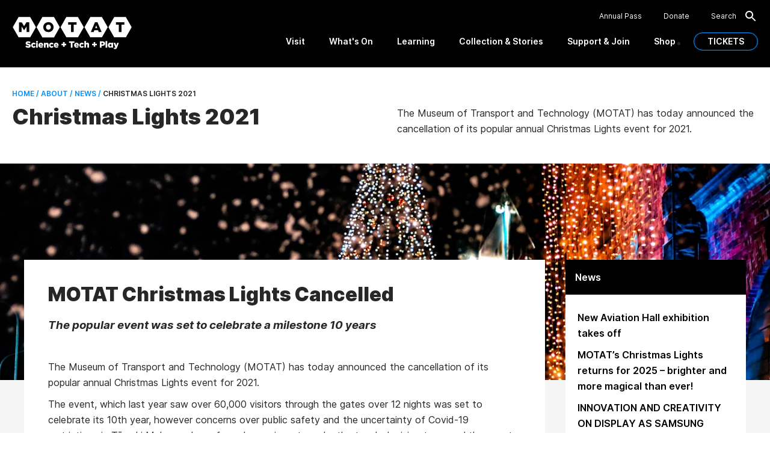

--- FILE ---
content_type: text/html
request_url: https://www.motat.nz/about/news/christmas-lights-2021/
body_size: 36700
content:
<!DOCTYPE html><html lang="en"><head><meta charSet="utf-8"/><meta http-equiv="x-ua-compatible" content="ie=edge"/><meta name="viewport" content="width=device-width, initial-scale=1, shrink-to-fit=no"/><meta name="generator" content="Gatsby 5.15.0"/><meta name="theme-color" content="#0091FF"/><meta name="description" content="The Museum of Transport and Technology (MOTAT) has today announced the cancellation of its popular annual Christmas Lights event for 2021. " data-gatsby-head="true"/><meta name="image" content="https://images.ctfassets.net/mplktqcfflsk/5HoNOzujLJNq7YZjio5gla/2df28083e20808ff3030061271a767c2/Motat_Chistmass_Tree.jpg?w=750&amp;h=971&amp;fl=progressive&amp;q=80&amp;fm=jpg&amp;bg=transparent" data-gatsby-head="true"/><meta name="author" content="MOTAT" data-gatsby-head="true"/><meta name="og:title" content="Christmas Lights 2021" data-gatsby-head="true"/><meta name="og:description" content="The Museum of Transport and Technology (MOTAT) has today announced the cancellation of its popular annual Christmas Lights event for 2021. " data-gatsby-head="true"/><meta name="fb:app_id" content="270315390704945" data-gatsby-head="true"/><meta name="og:type" content="website" data-gatsby-head="true"/><meta name="og:url" content="https://images.ctfassets.net/mplktqcfflsk/5HoNOzujLJNq7YZjio5gla/2df28083e20808ff3030061271a767c2/Motat_Chistmass_Tree.jpg?w=750&amp;h=971&amp;fl=progressive&amp;q=80&amp;fm=jpg&amp;bg=transparent" data-gatsby-head="true"/><meta name="og:image" content="https://images.ctfassets.net/mplktqcfflsk/5HoNOzujLJNq7YZjio5gla/2df28083e20808ff3030061271a767c2/Motat_Chistmass_Tree.jpg?w=750&amp;h=971&amp;fl=progressive&amp;q=80&amp;fm=jpg&amp;bg=transparent" data-gatsby-head="true"/><meta name="twitter:card" content="summary" data-gatsby-head="true"/><meta name="twitter:creator" content="MOTAT" data-gatsby-head="true"/><meta name="twitter:title" content="Christmas Lights 2021" data-gatsby-head="true"/><meta name="twitter:description" content="The Museum of Transport and Technology (MOTAT) has today announced the cancellation of its popular annual Christmas Lights event for 2021. " data-gatsby-head="true"/><meta name="twitter:image" content="https://images.ctfassets.net/mplktqcfflsk/5HoNOzujLJNq7YZjio5gla/2df28083e20808ff3030061271a767c2/Motat_Chistmass_Tree.jpg?w=750&amp;h=971&amp;fl=progressive&amp;q=80&amp;fm=jpg&amp;bg=transparent" data-gatsby-head="true"/><style data-href="/styles.831973516e341994bdd1.css" data-identity="gatsby-global-css">@charset "UTF-8";
/*! locomotive-scroll v3.6.1 | MIT License | https://github.com/locomotivemtl/locomotive-scroll */html.has-scroll-smooth{overflow:hidden}html.has-scroll-dragging{-webkit-user-select:none;-moz-user-select:none;user-select:none}.has-scroll-smooth body{overflow:hidden}.has-scroll-smooth [data-scroll-container]{min-height:100vh}.c-scrollbar{height:100%;opacity:0;position:absolute;right:0;top:0;transform-origin:center right;transition:transform .3s,opacity .3s;width:11px}.c-scrollbar:hover{transform:scaleX(1.45)}.c-scrollbar:hover,.has-scroll-dragging .c-scrollbar,.has-scroll-scrolling .c-scrollbar{opacity:1}.c-scrollbar_thumb{background-color:#000;border-radius:10px;cursor:grab;margin:2px;opacity:.5;position:absolute;right:0;top:0;width:7px}.has-scroll-dragging .c-scrollbar_thumb{cursor:grabbing}[data-sal]{transition-delay:0s;transition-delay:var(--sal-delay,0s);transition-duration:.2s;transition-duration:var(--sal-duration,.2s);transition-timing-function:ease;transition-timing-function:var(--sal-easing,ease)}[data-sal][data-sal-duration="200"]{transition-duration:.2s}[data-sal][data-sal-duration="250"]{transition-duration:.25s}[data-sal][data-sal-duration="300"]{transition-duration:.3s}[data-sal][data-sal-duration="350"]{transition-duration:.35s}[data-sal][data-sal-duration="400"]{transition-duration:.4s}[data-sal][data-sal-duration="450"]{transition-duration:.45s}[data-sal][data-sal-duration="500"]{transition-duration:.5s}[data-sal][data-sal-duration="550"]{transition-duration:.55s}[data-sal][data-sal-duration="600"]{transition-duration:.6s}[data-sal][data-sal-duration="650"]{transition-duration:.65s}[data-sal][data-sal-duration="700"]{transition-duration:.7s}[data-sal][data-sal-duration="750"]{transition-duration:.75s}[data-sal][data-sal-duration="800"]{transition-duration:.8s}[data-sal][data-sal-duration="850"]{transition-duration:.85s}[data-sal][data-sal-duration="900"]{transition-duration:.9s}[data-sal][data-sal-duration="950"]{transition-duration:.95s}[data-sal][data-sal-duration="1000"]{transition-duration:1s}[data-sal][data-sal-duration="1050"]{transition-duration:1.05s}[data-sal][data-sal-duration="1100"]{transition-duration:1.1s}[data-sal][data-sal-duration="1150"]{transition-duration:1.15s}[data-sal][data-sal-duration="1200"]{transition-duration:1.2s}[data-sal][data-sal-duration="1250"]{transition-duration:1.25s}[data-sal][data-sal-duration="1300"]{transition-duration:1.3s}[data-sal][data-sal-duration="1350"]{transition-duration:1.35s}[data-sal][data-sal-duration="1400"]{transition-duration:1.4s}[data-sal][data-sal-duration="1450"]{transition-duration:1.45s}[data-sal][data-sal-duration="1500"]{transition-duration:1.5s}[data-sal][data-sal-duration="1550"]{transition-duration:1.55s}[data-sal][data-sal-duration="1600"]{transition-duration:1.6s}[data-sal][data-sal-duration="1650"]{transition-duration:1.65s}[data-sal][data-sal-duration="1700"]{transition-duration:1.7s}[data-sal][data-sal-duration="1750"]{transition-duration:1.75s}[data-sal][data-sal-duration="1800"]{transition-duration:1.8s}[data-sal][data-sal-duration="1850"]{transition-duration:1.85s}[data-sal][data-sal-duration="1900"]{transition-duration:1.9s}[data-sal][data-sal-duration="1950"]{transition-duration:1.95s}[data-sal][data-sal-duration="2000"]{transition-duration:2s}[data-sal][data-sal-delay="50"]{transition-delay:.05s}[data-sal][data-sal-delay="100"]{transition-delay:.1s}[data-sal][data-sal-delay="150"]{transition-delay:.15s}[data-sal][data-sal-delay="200"]{transition-delay:.2s}[data-sal][data-sal-delay="250"]{transition-delay:.25s}[data-sal][data-sal-delay="300"]{transition-delay:.3s}[data-sal][data-sal-delay="350"]{transition-delay:.35s}[data-sal][data-sal-delay="400"]{transition-delay:.4s}[data-sal][data-sal-delay="450"]{transition-delay:.45s}[data-sal][data-sal-delay="500"]{transition-delay:.5s}[data-sal][data-sal-delay="550"]{transition-delay:.55s}[data-sal][data-sal-delay="600"]{transition-delay:.6s}[data-sal][data-sal-delay="650"]{transition-delay:.65s}[data-sal][data-sal-delay="700"]{transition-delay:.7s}[data-sal][data-sal-delay="750"]{transition-delay:.75s}[data-sal][data-sal-delay="800"]{transition-delay:.8s}[data-sal][data-sal-delay="850"]{transition-delay:.85s}[data-sal][data-sal-delay="900"]{transition-delay:.9s}[data-sal][data-sal-delay="950"]{transition-delay:.95s}[data-sal][data-sal-delay="1000"]{transition-delay:1s}[data-sal][data-sal-easing=linear]{transition-timing-function:linear}[data-sal][data-sal-easing=ease]{transition-timing-function:ease}[data-sal][data-sal-easing=ease-in]{transition-timing-function:ease-in}[data-sal][data-sal-easing=ease-out]{transition-timing-function:ease-out}[data-sal][data-sal-easing=ease-in-out]{transition-timing-function:ease-in-out}[data-sal][data-sal-easing=ease-in-cubic]{transition-timing-function:cubic-bezier(.55,.055,.675,.19)}[data-sal][data-sal-easing=ease-out-cubic]{transition-timing-function:cubic-bezier(.215,.61,.355,1)}[data-sal][data-sal-easing=ease-in-out-cubic]{transition-timing-function:cubic-bezier(.645,.045,.355,1)}[data-sal][data-sal-easing=ease-in-circ]{transition-timing-function:cubic-bezier(.6,.04,.98,.335)}[data-sal][data-sal-easing=ease-out-circ]{transition-timing-function:cubic-bezier(.075,.82,.165,1)}[data-sal][data-sal-easing=ease-in-out-circ]{transition-timing-function:cubic-bezier(.785,.135,.15,.86)}[data-sal][data-sal-easing=ease-in-expo]{transition-timing-function:cubic-bezier(.95,.05,.795,.035)}[data-sal][data-sal-easing=ease-out-expo]{transition-timing-function:cubic-bezier(.19,1,.22,1)}[data-sal][data-sal-easing=ease-in-out-expo]{transition-timing-function:cubic-bezier(1,0,0,1)}[data-sal][data-sal-easing=ease-in-quad]{transition-timing-function:cubic-bezier(.55,.085,.68,.53)}[data-sal][data-sal-easing=ease-out-quad]{transition-timing-function:cubic-bezier(.25,.46,.45,.94)}[data-sal][data-sal-easing=ease-in-out-quad]{transition-timing-function:cubic-bezier(.455,.03,.515,.955)}[data-sal][data-sal-easing=ease-in-quart]{transition-timing-function:cubic-bezier(.895,.03,.685,.22)}[data-sal][data-sal-easing=ease-out-quart]{transition-timing-function:cubic-bezier(.165,.84,.44,1)}[data-sal][data-sal-easing=ease-in-out-quart]{transition-timing-function:cubic-bezier(.77,0,.175,1)}[data-sal][data-sal-easing=ease-in-quint]{transition-timing-function:cubic-bezier(.755,.05,.855,.06)}[data-sal][data-sal-easing=ease-out-quint]{transition-timing-function:cubic-bezier(.23,1,.32,1)}[data-sal][data-sal-easing=ease-in-out-quint]{transition-timing-function:cubic-bezier(.86,0,.07,1)}[data-sal][data-sal-easing=ease-in-sine]{transition-timing-function:cubic-bezier(.47,0,.745,.715)}[data-sal][data-sal-easing=ease-out-sine]{transition-timing-function:cubic-bezier(.39,.575,.565,1)}[data-sal][data-sal-easing=ease-in-out-sine]{transition-timing-function:cubic-bezier(.445,.05,.55,.95)}[data-sal][data-sal-easing=ease-in-back]{transition-timing-function:cubic-bezier(.6,-.28,.735,.045)}[data-sal][data-sal-easing=ease-out-back]{transition-timing-function:cubic-bezier(.175,.885,.32,1.275)}[data-sal][data-sal-easing=ease-in-out-back]{transition-timing-function:cubic-bezier(.68,-.55,.265,1.55)}[data-sal|=fade]{opacity:0;transition-property:opacity}[data-sal|=fade].sal-animate,body.sal-disabled [data-sal|=fade]{opacity:1}[data-sal|=slide]{opacity:0;transition-property:opacity,transform}[data-sal=slide-up]{transform:translateY(20%)}[data-sal=slide-down]{transform:translateY(-20%)}[data-sal=slide-left]{transform:translateX(20%)}[data-sal=slide-right]{transform:translateX(-20%)}[data-sal|=slide].sal-animate,body.sal-disabled [data-sal|=slide]{opacity:1;transform:none}[data-sal|=zoom]{opacity:0;transition-property:opacity,transform}[data-sal=zoom-in]{transform:scale(.5)}[data-sal=zoom-out]{transform:scale(1.1)}[data-sal|=zoom].sal-animate,body.sal-disabled [data-sal|=zoom]{opacity:1;transform:none}[data-sal|=flip]{backface-visibility:hidden;transition-property:transform}[data-sal=flip-left]{transform:perspective(2000px) rotateY(-91deg)}[data-sal=flip-right]{transform:perspective(2000px) rotateY(91deg)}[data-sal=flip-up]{transform:perspective(2000px) rotateX(-91deg)}[data-sal=flip-down]{transform:perspective(2000px) rotateX(91deg)}[data-sal|=flip].sal-animate,body.sal-disabled [data-sal|=flip]{transform:none}.slick-slider{-webkit-touch-callout:none;-webkit-tap-highlight-color:transparent;box-sizing:border-box;-ms-touch-action:pan-y;touch-action:pan-y;-webkit-user-select:none;-moz-user-select:none;-ms-user-select:none;user-select:none;-khtml-user-select:none}.slick-list,.slick-slider{display:block;position:relative}.slick-list{margin:0;overflow:hidden;padding:0}.slick-list:focus{outline:none}.slick-list.dragging{cursor:pointer;cursor:hand}.slick-slider .slick-list,.slick-slider .slick-track{-webkit-transform:translateZ(0);-moz-transform:translateZ(0);-ms-transform:translateZ(0);-o-transform:translateZ(0);transform:translateZ(0)}.slick-track{display:block;left:0;margin-left:auto;margin-right:auto;position:relative;top:0}.slick-track:after,.slick-track:before{content:"";display:table}.slick-track:after{clear:both}.slick-loading .slick-track{visibility:hidden}.slick-slide{display:none;float:left;height:100%;min-height:1px}[dir=rtl] .slick-slide{float:right}.slick-slide img{display:block}.slick-slide.slick-loading img{display:none}.slick-slide.dragging img{pointer-events:none}.slick-initialized .slick-slide{display:block}.slick-loading .slick-slide{visibility:hidden}.slick-vertical .slick-slide{border:1px solid transparent;display:block;height:auto}.slick-arrow.slick-hidden{display:none}*{-webkit-font-smoothing:antialiased;-moz-osx-font-smoothing:grayscale}*,:after,:before{-webkit-overflow-scrolling:touch;box-sizing:border-box}html{font-size:62.5%}html.has-scroll-smooth body{background-color:#000}body{color:#272729;font-family:Inter,Tahoma,Arial,Helvetica,sans-serif;font-size:1.6rem;line-height:1.65;margin:0}img{display:block;width:100%}h1,h2,h3,h4,h5,h6{line-height:1.22;margin-top:0}h5{font-size:2rem;font-weight:600;margin-bottom:1.6rem}hr{border:1px solid #e6e6eb;margin:4rem 0}p{font-weight:400;margin-bottom:1rem;min-height:1em}a,p strong{font-weight:600}a{color:currentColor}.wrapper{margin:0 auto;padding:5vmin 0;width:calc(100% - 10vmin)}.article-list{grid-gap:5vmin;display:grid;grid-template-columns:repeat(auto-fit,minmax(200px,1fr));list-style:none;margin:0;padding:0}.section-headline{border-bottom:1px solid #ddd;margin:0 0 5vmin;padding:0 0 .4em}.list-inline{list-style:none;margin:0;padding:0}.list-inline li{display:inline-block}@font-face{font-display:swap;font-family:Inter;font-style:normal;font-weight:100;src:url(/fonts/Inter-Thin.woff2) format("woff2"),url(/fonts/Inter-Thin.woff) format("woff")}@font-face{font-display:swap;font-family:Inter;font-style:italic;font-weight:100;src:url(/fonts/Inter-ThinItalic.woff2) format("woff2"),url(/fonts/Inter-ThinItalic.woff) format("woff")}@font-face{font-display:swap;font-family:Inter;font-style:normal;font-weight:200;src:url(/fonts/Inter-ExtraLight.woff2) format("woff2"),url(/fonts/Inter-ExtraLight.woff) format("woff")}@font-face{font-display:swap;font-family:Inter;font-style:italic;font-weight:200;src:url(/fonts/Inter-ExtraLightItalic.woff2) format("woff2"),url(/fonts/Inter-ExtraLightItalic.woff) format("woff")}@font-face{font-display:swap;font-family:Inter;font-style:normal;font-weight:300;src:url(/fonts/Inter-Light.woff2) format("woff2"),url(/fonts/Inter-Light.woff) format("woff")}@font-face{font-display:swap;font-family:Inter;font-style:italic;font-weight:300;src:url(/fonts/Inter-LightItalic.woff2) format("woff2"),url(/fonts/Inter-LightItalic.woff) format("woff")}@font-face{font-display:swap;font-family:Inter;font-style:normal;font-weight:400;src:url(/fonts/Inter-Regular.woff2) format("woff2"),url(/fonts/Inter-Regular.woff) format("woff")}@font-face{font-display:swap;font-family:Inter;font-style:italic;font-weight:400;src:url(/fonts/Inter-Italic.woff2) format("woff2"),url(/fonts/Inter-Italic.woff) format("woff")}@font-face{font-display:swap;font-family:Inter;font-style:normal;font-weight:500;src:url(/fonts/Inter-Medium.woff2) format("woff2"),url(/fonts/Inter-Medium.woff) format("woff")}@font-face{font-display:swap;font-family:Inter;font-style:italic;font-weight:500;src:url(/fonts/Inter-MediumItalic.woff2) format("woff2"),url(/fonts/Inter-MediumItalic.woff) format("woff")}@font-face{font-display:swap;font-family:Inter;font-style:normal;font-weight:600;src:url(/fonts/Inter-SemiBold.woff2) format("woff2"),url(/fonts/Inter-SemiBold.woff) format("woff")}@font-face{font-display:swap;font-family:Inter;font-style:italic;font-weight:600;src:url(/fonts/Inter-SemiBoldItalic.woff2) format("woff2"),url(/fonts/Inter-SemiBoldItalic.woff) format("woff")}@font-face{font-display:swap;font-family:Inter;font-style:normal;font-weight:700;src:url(/fonts/Inter-Bold.woff2) format("woff2"),url(/fonts/Inter-Bold.woff) format("woff")}@font-face{font-display:swap;font-family:Inter;font-style:italic;font-weight:700;src:url(/fonts/Inter-BoldItalic.woff2) format("woff2"),url(/fonts/Inter-BoldItalic.woff) format("woff")}@font-face{font-display:swap;font-family:Inter;font-style:normal;font-weight:800;src:url(/fonts/Inter-ExtraBold.woff2) format("woff2"),url(/fonts/Inter-ExtraBold.woff) format("woff")}@font-face{font-display:swap;font-family:Inter;font-style:italic;font-weight:800;src:url(/fonts/Inter-ExtraBoldItalic.woff2) format("woff2"),url(/fonts/Inter-ExtraBoldItalic.woff) format("woff")}@font-face{font-display:swap;font-family:Inter;font-style:normal;font-weight:900;src:url(/fonts/Inter-Black.woff2) format("woff2"),url(/fonts/Inter-Black.woff) format("woff")}@font-face{font-display:swap;font-family:Inter;font-style:italic;font-weight:900;src:url(/fonts/Inter-BlackItalic.woff2) format("woff2"),url(/fonts/Inter-BlackItalic.woff) format("woff")}@keyframes plyr-progress{to{background-position:25px 0;background-position:var(--plyr-progress-loading-size,25px) 0}}@keyframes plyr-popup{0%{opacity:.5;transform:translateY(10px)}to{opacity:1;transform:translateY(0)}}@keyframes plyr-fade-in{0%{opacity:0}to{opacity:1}}.plyr{-moz-osx-font-smoothing:grayscale;-webkit-font-smoothing:antialiased;align-items:center;direction:ltr;display:flex;flex-direction:column;font-family:inherit;font-family:var(--plyr-font-family,inherit);font-variant-numeric:tabular-nums;font-weight:400;font-weight:var(--plyr-font-weight-regular,400);line-height:1.7;line-height:var(--plyr-line-height,1.7);max-width:100%;min-width:200px;position:relative;text-shadow:none;transition:box-shadow .3s ease;z-index:0}.plyr audio,.plyr iframe,.plyr video{display:block;height:100%;width:100%}.plyr button{font:inherit;line-height:inherit;width:auto}.plyr:focus{outline:0}.plyr--full-ui{box-sizing:border-box}.plyr--full-ui *,.plyr--full-ui :after,.plyr--full-ui :before{box-sizing:inherit}.plyr--full-ui a,.plyr--full-ui button,.plyr--full-ui input,.plyr--full-ui label{touch-action:manipulation}.plyr__badge{background:#4a5464;background:var(--plyr-badge-background,#4a5464);border-radius:2px;border-radius:var(--plyr-badge-border-radius,2px);color:#fff;color:var(--plyr-badge-text-color,#fff);font-size:9px;font-size:var(--plyr-font-size-badge,9px);line-height:1;padding:3px 4px}.plyr--full-ui ::-webkit-media-text-track-container{display:none}.plyr__captions{animation:plyr-fade-in .3s ease;bottom:0;display:none;font-size:13px;font-size:var(--plyr-font-size-small,13px);left:0;padding:10px;padding:var(--plyr-control-spacing,10px);position:absolute;text-align:center;transition:transform .4s ease-in-out;width:100%}.plyr__captions span:empty{display:none}@media (min-width:480px){.plyr__captions{font-size:15px;font-size:var(--plyr-font-size-base,15px);padding:20px;padding:calc(var(--plyr-control-spacing, 10px)*2)}}@media (min-width:768px){.plyr__captions{font-size:18px;font-size:var(--plyr-font-size-large,18px)}}.plyr--captions-active .plyr__captions{display:block}.plyr:not(.plyr--hide-controls) .plyr__controls:not(:empty)~.plyr__captions{transform:translateY(-40px);transform:translateY(calc(var(--plyr-control-spacing, 10px)*-4))}.plyr__caption{background:#000c;background:var(--plyr-captions-background,#000c);border-radius:2px;-webkit-box-decoration-break:clone;box-decoration-break:clone;color:#fff;color:var(--plyr-captions-text-color,#fff);line-height:185%;padding:.2em .5em;white-space:pre-wrap}.plyr__caption div{display:inline}.plyr__control{background:#0000;border:0;border-radius:3px;border-radius:var(--plyr-control-radius,3px);color:inherit;cursor:pointer;flex-shrink:0;overflow:visible;padding:7px;padding:calc(var(--plyr-control-spacing, 10px)*.7);position:relative;transition:all .3s ease}.plyr__control svg{fill:currentColor;display:block;height:18px;height:var(--plyr-control-icon-size,18px);pointer-events:none;width:18px;width:var(--plyr-control-icon-size,18px)}.plyr__control:focus{outline:0}.plyr__control:focus-visible{outline:2px dashed #00b2ff;outline:2px dashed var(--plyr-focus-visible-color,var(--plyr-color-main,var(--plyr-color-main,#00b2ff)));outline-offset:2px}a.plyr__control{text-decoration:none}.plyr__control.plyr__control--pressed .icon--not-pressed,.plyr__control.plyr__control--pressed .label--not-pressed,.plyr__control:not(.plyr__control--pressed) .icon--pressed,.plyr__control:not(.plyr__control--pressed) .label--pressed,a.plyr__control:after,a.plyr__control:before{display:none}.plyr--full-ui ::-webkit-media-controls{display:none}.plyr__controls{align-items:center;display:flex;justify-content:flex-end;text-align:center}.plyr__controls .plyr__progress__container{flex:1;min-width:0}.plyr__controls .plyr__controls__item{margin-left:2.5px;margin-left:calc(var(--plyr-control-spacing, 10px)/4)}.plyr__controls .plyr__controls__item:first-child{margin-left:0;margin-right:auto}.plyr__controls .plyr__controls__item.plyr__progress__container{padding-left:2.5px;padding-left:calc(var(--plyr-control-spacing, 10px)/4)}.plyr__controls .plyr__controls__item.plyr__time{padding:0 5px;padding:0 calc(var(--plyr-control-spacing, 10px)/2)}.plyr__controls .plyr__controls__item.plyr__progress__container:first-child,.plyr__controls .plyr__controls__item.plyr__time+.plyr__time,.plyr__controls .plyr__controls__item.plyr__time:first-child{padding-left:0}.plyr [data-plyr=airplay],.plyr [data-plyr=captions],.plyr [data-plyr=fullscreen],.plyr [data-plyr=pip],.plyr__controls:empty{display:none}.plyr--airplay-supported [data-plyr=airplay],.plyr--captions-enabled [data-plyr=captions],.plyr--fullscreen-enabled [data-plyr=fullscreen],.plyr--pip-supported [data-plyr=pip]{display:inline-block}.plyr__menu{display:flex;position:relative}.plyr__menu .plyr__control svg{transition:transform .3s ease}.plyr__menu .plyr__control[aria-expanded=true] svg{transform:rotate(90deg)}.plyr__menu .plyr__control[aria-expanded=true] .plyr__tooltip{display:none}.plyr__menu__container{animation:plyr-popup .2s ease;background:#ffffffe6;background:var(--plyr-menu-background,#ffffffe6);border-radius:4px;border-radius:var(--plyr-menu-radius,4px);bottom:100%;box-shadow:0 1px 2px #00000026;box-shadow:var(--plyr-menu-shadow,0 1px 2px #00000026);color:#4a5464;color:var(--plyr-menu-color,#4a5464);font-size:15px;font-size:var(--plyr-font-size-base,15px);margin-bottom:10px;position:absolute;right:-3px;text-align:left;white-space:nowrap;z-index:3}.plyr__menu__container>div{overflow:hidden;transition:height .35s cubic-bezier(.4,0,.2,1),width .35s cubic-bezier(.4,0,.2,1)}.plyr__menu__container:after{border:4px solid #0000;border:var(--plyr-menu-arrow-size,4px) solid #0000;border-top-color:var(--plyr-menu-background,#ffffffe6);content:"";height:0;position:absolute;right:14px;right:calc(var(--plyr-control-icon-size, 18px)/2 + var(--plyr-control-spacing, 10px)*.7 - var(--plyr-menu-arrow-size, 4px)/2);top:100%;width:0}.plyr__menu__container [role=menu]{padding:7px;padding:calc(var(--plyr-control-spacing, 10px)*.7)}.plyr__menu__container [role=menuitem],.plyr__menu__container [role=menuitemradio]{margin-top:2px}.plyr__menu__container [role=menuitem]:first-child,.plyr__menu__container [role=menuitemradio]:first-child{margin-top:0}.plyr__menu__container .plyr__control{align-items:center;color:#4a5464;color:var(--plyr-menu-color,#4a5464);display:flex;font-size:13px;font-size:var(--plyr-font-size-menu,var(--plyr-font-size-small,13px));padding:4.66667px 10.5px;padding:calc(var(--plyr-control-spacing, 10px)*.7/1.5) calc(var(--plyr-control-spacing, 10px)*.7*1.5);-webkit-user-select:none;-moz-user-select:none;user-select:none;width:100%}.plyr__menu__container .plyr__control>span{align-items:inherit;display:flex;width:100%}.plyr__menu__container .plyr__control:after{border:4px solid #0000;border:var(--plyr-menu-item-arrow-size,4px) solid #0000;content:"";position:absolute;top:50%;transform:translateY(-50%)}.plyr__menu__container .plyr__control--forward{padding-right:28px;padding-right:calc(var(--plyr-control-spacing, 10px)*.7*4)}.plyr__menu__container .plyr__control--forward:after{border-left-color:#728197;border-left-color:var(--plyr-menu-arrow-color,#728197);right:6.5px;right:calc(var(--plyr-control-spacing, 10px)*.7*1.5 - var(--plyr-menu-item-arrow-size, 4px))}.plyr__menu__container .plyr__control--forward:focus-visible:after,.plyr__menu__container .plyr__control--forward:hover:after{border-left-color:initial}.plyr__menu__container .plyr__control--back{font-weight:400;font-weight:var(--plyr-font-weight-regular,400);margin:7px;margin:calc(var(--plyr-control-spacing, 10px)*.7);margin-bottom:3.5px;margin-bottom:calc(var(--plyr-control-spacing, 10px)*.7/2);padding-left:28px;padding-left:calc(var(--plyr-control-spacing, 10px)*.7*4);position:relative;width:calc(100% - 14px);width:calc(100% - var(--plyr-control-spacing, 10px)*.7*2)}.plyr__menu__container .plyr__control--back:after{border-right-color:#728197;border-right-color:var(--plyr-menu-arrow-color,#728197);left:6.5px;left:calc(var(--plyr-control-spacing, 10px)*.7*1.5 - var(--plyr-menu-item-arrow-size, 4px))}.plyr__menu__container .plyr__control--back:before{background:#dcdfe5;background:var(--plyr-menu-back-border-color,#dcdfe5);box-shadow:0 1px 0 #fff;box-shadow:0 1px 0 var(--plyr-menu-back-border-shadow-color,#fff);content:"";height:1px;left:0;margin-top:3.5px;margin-top:calc(var(--plyr-control-spacing, 10px)*.7/2);overflow:hidden;position:absolute;right:0;top:100%}.plyr__menu__container .plyr__control--back:focus-visible:after,.plyr__menu__container .plyr__control--back:hover:after{border-right-color:initial}.plyr__menu__container .plyr__control[role=menuitemradio]{padding-left:7px;padding-left:calc(var(--plyr-control-spacing, 10px)*.7)}.plyr__menu__container .plyr__control[role=menuitemradio]:after,.plyr__menu__container .plyr__control[role=menuitemradio]:before{border-radius:100%}.plyr__menu__container .plyr__control[role=menuitemradio]:before{background:#0000001a;content:"";display:block;flex-shrink:0;height:16px;margin-right:10px;margin-right:var(--plyr-control-spacing,10px);transition:all .3s ease;width:16px}.plyr__menu__container .plyr__control[role=menuitemradio]:after{background:#fff;border:0;height:6px;left:12px;opacity:0;top:50%;transform:translateY(-50%) scale(0);transition:transform .3s ease,opacity .3s ease;width:6px}.plyr__menu__container .plyr__control[role=menuitemradio][aria-checked=true]:before{background:#00b2ff;background:var(--plyr-control-toggle-checked-background,var(--plyr-color-main,var(--plyr-color-main,#00b2ff)))}.plyr__menu__container .plyr__control[role=menuitemradio][aria-checked=true]:after{opacity:1;transform:translateY(-50%) scale(1)}.plyr__menu__container .plyr__control[role=menuitemradio]:focus-visible:before,.plyr__menu__container .plyr__control[role=menuitemradio]:hover:before{background:#23282f1a}.plyr__menu__container .plyr__menu__value{align-items:center;display:flex;margin-left:auto;margin-right:-5px;margin-right:calc(var(--plyr-control-spacing, 10px)*.7*-1 + 2px);overflow:hidden;padding-left:24.5px;padding-left:calc(var(--plyr-control-spacing, 10px)*.7*3.5);pointer-events:none}.plyr--full-ui input[type=range]{-webkit-appearance:none;-moz-appearance:none;appearance:none;background:#0000;border:0;border-radius:26px;border-radius:calc(var(--plyr-range-thumb-height, 13px)*2);color:#00b2ff;color:var(--plyr-range-fill-background,var(--plyr-color-main,var(--plyr-color-main,#00b2ff)));display:block;height:19px;height:calc(var(--plyr-range-thumb-active-shadow-width, 3px)*2 + var(--plyr-range-thumb-height, 13px));margin:0;min-width:0;padding:0;transition:box-shadow .3s ease;width:100%}.plyr--full-ui input[type=range]::-webkit-slider-runnable-track{background:#0000;background-image:linear-gradient(90deg,currentColor,#0000 0);background-image:linear-gradient(to right,currentColor var(--value,0),#0000 var(--value,0));border:0;border-radius:2.5px;border-radius:calc(var(--plyr-range-track-height, 5px)/2);height:5px;height:var(--plyr-range-track-height,5px);-webkit-transition:box-shadow .3s ease;transition:box-shadow .3s ease;-webkit-user-select:none;user-select:none}.plyr--full-ui input[type=range]::-webkit-slider-thumb{-webkit-appearance:none;appearance:none;background:#fff;background:var(--plyr-range-thumb-background,#fff);border:0;border-radius:100%;box-shadow:0 1px 1px #23282f26,0 0 0 1px #23282f33;box-shadow:var(--plyr-range-thumb-shadow,0 1px 1px #23282f26,0 0 0 1px #23282f33);height:13px;height:var(--plyr-range-thumb-height,13px);margin-top:-4px;margin-top:calc((var(--plyr-range-thumb-height, 13px) - var(--plyr-range-track-height, 5px))/2*-1);position:relative;-webkit-transition:all .2s ease;transition:all .2s ease;width:13px;width:var(--plyr-range-thumb-height,13px)}.plyr--full-ui input[type=range]::-moz-range-track{background:#0000;border:0;border-radius:2.5px;border-radius:calc(var(--plyr-range-track-height, 5px)/2);height:5px;height:var(--plyr-range-track-height,5px);-moz-transition:box-shadow .3s ease;transition:box-shadow .3s ease;-moz-user-select:none;user-select:none}.plyr--full-ui input[type=range]::-moz-range-thumb{background:#fff;background:var(--plyr-range-thumb-background,#fff);border:0;border-radius:100%;box-shadow:0 1px 1px #23282f26,0 0 0 1px #23282f33;box-shadow:var(--plyr-range-thumb-shadow,0 1px 1px #23282f26,0 0 0 1px #23282f33);height:13px;height:var(--plyr-range-thumb-height,13px);position:relative;-moz-transition:all .2s ease;transition:all .2s ease;width:13px;width:var(--plyr-range-thumb-height,13px)}.plyr--full-ui input[type=range]::-moz-range-progress{background:currentColor;border-radius:2.5px;border-radius:calc(var(--plyr-range-track-height, 5px)/2);height:5px;height:var(--plyr-range-track-height,5px)}.plyr--full-ui input[type=range]::-ms-track{color:#0000}.plyr--full-ui input[type=range]::-ms-fill-upper,.plyr--full-ui input[type=range]::-ms-track{background:#0000;border:0;border-radius:2.5px;border-radius:calc(var(--plyr-range-track-height, 5px)/2);height:5px;height:var(--plyr-range-track-height,5px);-ms-transition:box-shadow .3s ease;transition:box-shadow .3s ease;user-select:none}.plyr--full-ui input[type=range]::-ms-fill-lower{background:#0000;background:currentColor;border:0;border-radius:2.5px;border-radius:calc(var(--plyr-range-track-height, 5px)/2);height:5px;height:var(--plyr-range-track-height,5px);-ms-transition:box-shadow .3s ease;transition:box-shadow .3s ease;user-select:none}.plyr--full-ui input[type=range]::-ms-thumb{background:#fff;background:var(--plyr-range-thumb-background,#fff);border:0;border-radius:100%;box-shadow:0 1px 1px #23282f26,0 0 0 1px #23282f33;box-shadow:var(--plyr-range-thumb-shadow,0 1px 1px #23282f26,0 0 0 1px #23282f33);height:13px;height:var(--plyr-range-thumb-height,13px);margin-top:0;position:relative;-ms-transition:all .2s ease;transition:all .2s ease;width:13px;width:var(--plyr-range-thumb-height,13px)}.plyr--full-ui input[type=range]::-ms-tooltip{display:none}.plyr--full-ui input[type=range]::-moz-focus-outer{border:0}.plyr--full-ui input[type=range]:focus{outline:0}.plyr--full-ui input[type=range]:focus-visible::-webkit-slider-runnable-track{outline:2px dashed #00b2ff;outline:2px dashed var(--plyr-focus-visible-color,var(--plyr-color-main,var(--plyr-color-main,#00b2ff)));outline-offset:2px}.plyr--full-ui input[type=range]:focus-visible::-moz-range-track{outline:2px dashed #00b2ff;outline:2px dashed var(--plyr-focus-visible-color,var(--plyr-color-main,var(--plyr-color-main,#00b2ff)));outline-offset:2px}.plyr--full-ui input[type=range]:focus-visible::-ms-track{outline:2px dashed #00b2ff;outline:2px dashed var(--plyr-focus-visible-color,var(--plyr-color-main,var(--plyr-color-main,#00b2ff)));outline-offset:2px}.plyr__poster{background-color:#000;background-color:var(--plyr-video-background,var(--plyr-video-background,#000));background-position:50% 50%;background-repeat:no-repeat;background-size:contain;height:100%;left:0;opacity:0;position:absolute;top:0;transition:opacity .2s ease;width:100%;z-index:1}.plyr--stopped.plyr__poster-enabled .plyr__poster{opacity:1}.plyr--youtube.plyr--paused.plyr__poster-enabled:not(.plyr--stopped) .plyr__poster{display:none}.plyr__time{font-size:13px;font-size:var(--plyr-font-size-time,var(--plyr-font-size-small,13px))}.plyr__time+.plyr__time:before{content:"⁄";margin-right:10px;margin-right:var(--plyr-control-spacing,10px)}@media (max-width:767px){.plyr__time+.plyr__time{display:none}}.plyr__tooltip{background:#ffffffe6;background:var(--plyr-tooltip-background,#ffffffe6);border-radius:5px;border-radius:var(--plyr-tooltip-radius,5px);bottom:100%;box-shadow:0 1px 2px #00000026;box-shadow:var(--plyr-tooltip-shadow,0 1px 2px #00000026);color:#4a5464;color:var(--plyr-tooltip-color,#4a5464);font-size:13px;font-size:var(--plyr-font-size-small,13px);font-weight:400;font-weight:var(--plyr-font-weight-regular,400);left:50%;line-height:1.3;margin-bottom:10px;margin-bottom:calc(var(--plyr-control-spacing, 10px)/2*2);opacity:0;padding:5px 7.5px;padding:calc(var(--plyr-control-spacing, 10px)/2) calc(var(--plyr-control-spacing, 10px)/2*1.5);pointer-events:none;position:absolute;transform:translate(-50%,10px) scale(.8);transform-origin:50% 100%;transition:transform .2s ease .1s,opacity .2s ease .1s;white-space:nowrap;z-index:2}.plyr__tooltip:before{border-left:4px solid #0000;border-left:var(--plyr-tooltip-arrow-size,4px) solid #0000;border-right:4px solid #0000;border-right:var(--plyr-tooltip-arrow-size,4px) solid #0000;border-top:4px solid #ffffffe6;border-top:var(--plyr-tooltip-arrow-size,4px) solid var(--plyr-tooltip-background,#ffffffe6);bottom:-4px;bottom:calc(var(--plyr-tooltip-arrow-size, 4px)*-1);content:"";height:0;left:50%;position:absolute;transform:translateX(-50%);width:0;z-index:2}.plyr .plyr__control:focus-visible .plyr__tooltip,.plyr .plyr__control:hover .plyr__tooltip,.plyr__tooltip--visible{opacity:1;transform:translate(-50%) scale(1)}.plyr .plyr__control:hover .plyr__tooltip{z-index:3}.plyr__controls>.plyr__control:first-child .plyr__tooltip,.plyr__controls>.plyr__control:first-child+.plyr__control .plyr__tooltip{left:0;transform:translateY(10px) scale(.8);transform-origin:0 100%}.plyr__controls>.plyr__control:first-child .plyr__tooltip:before,.plyr__controls>.plyr__control:first-child+.plyr__control .plyr__tooltip:before{left:16px;left:calc(var(--plyr-control-icon-size, 18px)/2 + var(--plyr-control-spacing, 10px)*.7)}.plyr__controls>.plyr__control:last-child .plyr__tooltip{left:auto;right:0;transform:translateY(10px) scale(.8);transform-origin:100% 100%}.plyr__controls>.plyr__control:last-child .plyr__tooltip:before{left:auto;right:16px;right:calc(var(--plyr-control-icon-size, 18px)/2 + var(--plyr-control-spacing, 10px)*.7);transform:translateX(50%)}.plyr__controls>.plyr__control:first-child .plyr__tooltip--visible,.plyr__controls>.plyr__control:first-child+.plyr__control .plyr__tooltip--visible,.plyr__controls>.plyr__control:first-child+.plyr__control:focus-visible .plyr__tooltip,.plyr__controls>.plyr__control:first-child+.plyr__control:hover .plyr__tooltip,.plyr__controls>.plyr__control:first-child:focus-visible .plyr__tooltip,.plyr__controls>.plyr__control:first-child:hover .plyr__tooltip,.plyr__controls>.plyr__control:last-child .plyr__tooltip--visible,.plyr__controls>.plyr__control:last-child:focus-visible .plyr__tooltip,.plyr__controls>.plyr__control:last-child:hover .plyr__tooltip{transform:translate(0) scale(1)}.plyr__progress{left:6.5px;left:calc(var(--plyr-range-thumb-height, 13px)*.5);margin-right:13px;margin-right:var(--plyr-range-thumb-height,13px);position:relative}.plyr__progress input[type=range],.plyr__progress__buffer{margin-left:-6.5px;margin-left:calc(var(--plyr-range-thumb-height, 13px)*-.5);margin-right:-6.5px;margin-right:calc(var(--plyr-range-thumb-height, 13px)*-.5);width:calc(100% + 13px);width:calc(100% + var(--plyr-range-thumb-height, 13px))}.plyr__progress input[type=range]{position:relative;z-index:2}.plyr__progress .plyr__tooltip{left:0;max-width:120px;overflow-wrap:break-word}.plyr__progress__buffer{-webkit-appearance:none;background:#0000;border:0;border-radius:100px;height:5px;height:var(--plyr-range-track-height,5px);left:0;margin-top:-2.5px;margin-top:calc((var(--plyr-range-track-height, 5px)/2)*-1);padding:0;position:absolute;top:50%}.plyr__progress__buffer::-webkit-progress-bar{background:#0000}.plyr__progress__buffer::-webkit-progress-value{background:currentColor;border-radius:100px;min-width:5px;min-width:var(--plyr-range-track-height,5px);-webkit-transition:width .2s ease;transition:width .2s ease}.plyr__progress__buffer::-moz-progress-bar{background:currentColor;border-radius:100px;min-width:5px;min-width:var(--plyr-range-track-height,5px);-moz-transition:width .2s ease;transition:width .2s ease}.plyr__progress__buffer::-ms-fill{border-radius:100px;-ms-transition:width .2s ease;transition:width .2s ease}.plyr--loading .plyr__progress__buffer{animation:plyr-progress 1s linear infinite;background-image:linear-gradient(-45deg,#23282f99 25%,#0000 0,#0000 50%,#23282f99 0,#23282f99 75%,#0000 0,#0000);background-image:linear-gradient(-45deg,var(--plyr-progress-loading-background,#23282f99) 25%,#0000 25%,#0000 50%,var(--plyr-progress-loading-background,#23282f99) 50%,var(--plyr-progress-loading-background,#23282f99) 75%,#0000 75%,#0000);background-repeat:repeat-x;background-size:25px 25px;background-size:var(--plyr-progress-loading-size,25px) var(--plyr-progress-loading-size,25px);color:#0000}.plyr--video.plyr--loading .plyr__progress__buffer{background-color:#ffffff40;background-color:var(--plyr-video-progress-buffered-background,#ffffff40)}.plyr--audio.plyr--loading .plyr__progress__buffer{background-color:#c1c8d199;background-color:var(--plyr-audio-progress-buffered-background,#c1c8d199)}.plyr__progress__marker{background-color:#fff;background-color:var(--plyr-progress-marker-background,#fff);border-radius:1px;height:5px;height:var(--plyr-range-track-height,5px);position:absolute;top:50%;transform:translate(-50%,-50%);width:3px;width:var(--plyr-progress-marker-width,3px);z-index:3}.plyr__volume{align-items:center;display:flex;position:relative}.plyr__volume input[type=range]{margin-left:5px;margin-left:calc(var(--plyr-control-spacing, 10px)/2);margin-right:5px;margin-right:calc(var(--plyr-control-spacing, 10px)/2);max-width:90px;min-width:60px;position:relative;z-index:2}.plyr--audio{display:block}.plyr--audio .plyr__controls{background:#fff;background:var(--plyr-audio-controls-background,#fff);border-radius:inherit;color:#4a5464;color:var(--plyr-audio-control-color,#4a5464);padding:10px;padding:var(--plyr-control-spacing,10px)}.plyr--audio .plyr__control:focus-visible,.plyr--audio .plyr__control:hover,.plyr--audio .plyr__control[aria-expanded=true]{background:#00b2ff;background:var(--plyr-audio-control-background-hover,var(--plyr-color-main,var(--plyr-color-main,#00b2ff)));color:#fff;color:var(--plyr-audio-control-color-hover,#fff)}.plyr--full-ui.plyr--audio input[type=range]::-webkit-slider-runnable-track{background-color:#c1c8d199;background-color:var(--plyr-audio-range-track-background,var(--plyr-audio-progress-buffered-background,#c1c8d199))}.plyr--full-ui.plyr--audio input[type=range]::-moz-range-track{background-color:#c1c8d199;background-color:var(--plyr-audio-range-track-background,var(--plyr-audio-progress-buffered-background,#c1c8d199))}.plyr--full-ui.plyr--audio input[type=range]::-ms-track{background-color:#c1c8d199;background-color:var(--plyr-audio-range-track-background,var(--plyr-audio-progress-buffered-background,#c1c8d199))}.plyr--full-ui.plyr--audio input[type=range]:active::-webkit-slider-thumb{box-shadow:0 1px 1px #23282f26,0 0 0 1px #23282f33,0 0 0 3px #23282f1a;box-shadow:var(--plyr-range-thumb-shadow,0 1px 1px #23282f26,0 0 0 1px #23282f33),0 0 0 var(--plyr-range-thumb-active-shadow-width,3px) var(--plyr-audio-range-thumb-active-shadow-color,#23282f1a)}.plyr--full-ui.plyr--audio input[type=range]:active::-moz-range-thumb{box-shadow:0 1px 1px #23282f26,0 0 0 1px #23282f33,0 0 0 3px #23282f1a;box-shadow:var(--plyr-range-thumb-shadow,0 1px 1px #23282f26,0 0 0 1px #23282f33),0 0 0 var(--plyr-range-thumb-active-shadow-width,3px) var(--plyr-audio-range-thumb-active-shadow-color,#23282f1a)}.plyr--full-ui.plyr--audio input[type=range]:active::-ms-thumb{box-shadow:0 1px 1px #23282f26,0 0 0 1px #23282f33,0 0 0 3px #23282f1a;box-shadow:var(--plyr-range-thumb-shadow,0 1px 1px #23282f26,0 0 0 1px #23282f33),0 0 0 var(--plyr-range-thumb-active-shadow-width,3px) var(--plyr-audio-range-thumb-active-shadow-color,#23282f1a)}.plyr--audio .plyr__progress__buffer{color:#c1c8d199;color:var(--plyr-audio-progress-buffered-background,#c1c8d199)}.plyr--video{background:#000;background:var(--plyr-video-background,var(--plyr-video-background,#000));overflow:hidden}.plyr--video.plyr--menu-open{overflow:visible}.plyr__video-wrapper{background:#000;background:var(--plyr-video-background,var(--plyr-video-background,#000));height:100%;margin:auto;overflow:hidden;position:relative;width:100%}.plyr__video-embed,.plyr__video-wrapper--fixed-ratio{aspect-ratio:16/9}@supports not (aspect-ratio:16/9){.plyr__video-embed,.plyr__video-wrapper--fixed-ratio{height:0;padding-bottom:56.25%;position:relative}}.plyr__video-embed iframe,.plyr__video-wrapper--fixed-ratio video{border:0;height:100%;left:0;position:absolute;top:0;width:100%}.plyr--full-ui .plyr__video-embed>.plyr__video-embed__container{padding-bottom:240%;position:relative;transform:translateY(-38.28125%)}.plyr--video .plyr__controls{background:linear-gradient(#0000,#000000bf);background:var(--plyr-video-controls-background,linear-gradient(#0000,#000000bf));border-bottom-left-radius:inherit;border-bottom-right-radius:inherit;bottom:0;color:#fff;color:var(--plyr-video-control-color,#fff);left:0;padding:5px;padding:calc(var(--plyr-control-spacing, 10px)/2);padding-top:20px;padding-top:calc(var(--plyr-control-spacing, 10px)*2);position:absolute;right:0;transition:opacity .4s ease-in-out,transform .4s ease-in-out;z-index:3}@media (min-width:480px){.plyr--video .plyr__controls{padding:10px;padding:var(--plyr-control-spacing,10px);padding-top:35px;padding-top:calc(var(--plyr-control-spacing, 10px)*3.5)}}.plyr--video.plyr--hide-controls .plyr__controls{opacity:0;pointer-events:none;transform:translateY(100%)}.plyr--video .plyr__control:focus-visible,.plyr--video .plyr__control:hover,.plyr--video .plyr__control[aria-expanded=true]{background:#00b2ff;background:var(--plyr-video-control-background-hover,var(--plyr-color-main,var(--plyr-color-main,#00b2ff)));color:#fff;color:var(--plyr-video-control-color-hover,#fff)}.plyr__control--overlaid{background:#00b2ff;background:var(--plyr-video-control-background-hover,var(--plyr-color-main,var(--plyr-color-main,#00b2ff)));border:0;border-radius:100%;color:#fff;color:var(--plyr-video-control-color,#fff);display:none;left:50%;opacity:.9;padding:15px;padding:calc(var(--plyr-control-spacing, 10px)*1.5);position:absolute;top:50%;transform:translate(-50%,-50%);transition:.3s;z-index:2}.plyr__control--overlaid svg{left:2px;position:relative}.plyr__control--overlaid:focus,.plyr__control--overlaid:hover{opacity:1}.plyr--playing .plyr__control--overlaid{opacity:0;visibility:hidden}.plyr--full-ui.plyr--video .plyr__control--overlaid{display:block}.plyr--full-ui.plyr--video input[type=range]::-webkit-slider-runnable-track{background-color:#ffffff40;background-color:var(--plyr-video-range-track-background,var(--plyr-video-progress-buffered-background,#ffffff40))}.plyr--full-ui.plyr--video input[type=range]::-moz-range-track{background-color:#ffffff40;background-color:var(--plyr-video-range-track-background,var(--plyr-video-progress-buffered-background,#ffffff40))}.plyr--full-ui.plyr--video input[type=range]::-ms-track{background-color:#ffffff40;background-color:var(--plyr-video-range-track-background,var(--plyr-video-progress-buffered-background,#ffffff40))}.plyr--full-ui.plyr--video input[type=range]:active::-webkit-slider-thumb{box-shadow:0 1px 1px #23282f26,0 0 0 1px #23282f33,0 0 0 3px #ffffff80;box-shadow:var(--plyr-range-thumb-shadow,0 1px 1px #23282f26,0 0 0 1px #23282f33),0 0 0 var(--plyr-range-thumb-active-shadow-width,3px) var(--plyr-audio-range-thumb-active-shadow-color,#ffffff80)}.plyr--full-ui.plyr--video input[type=range]:active::-moz-range-thumb{box-shadow:0 1px 1px #23282f26,0 0 0 1px #23282f33,0 0 0 3px #ffffff80;box-shadow:var(--plyr-range-thumb-shadow,0 1px 1px #23282f26,0 0 0 1px #23282f33),0 0 0 var(--plyr-range-thumb-active-shadow-width,3px) var(--plyr-audio-range-thumb-active-shadow-color,#ffffff80)}.plyr--full-ui.plyr--video input[type=range]:active::-ms-thumb{box-shadow:0 1px 1px #23282f26,0 0 0 1px #23282f33,0 0 0 3px #ffffff80;box-shadow:var(--plyr-range-thumb-shadow,0 1px 1px #23282f26,0 0 0 1px #23282f33),0 0 0 var(--plyr-range-thumb-active-shadow-width,3px) var(--plyr-audio-range-thumb-active-shadow-color,#ffffff80)}.plyr--video .plyr__progress__buffer{color:#ffffff40;color:var(--plyr-video-progress-buffered-background,#ffffff40)}.plyr:fullscreen{background:#000;border-radius:0!important;height:100%;margin:0;width:100%}.plyr:fullscreen video{height:100%}.plyr:fullscreen .plyr__control .icon--exit-fullscreen{display:block}.plyr:fullscreen .plyr__control .icon--exit-fullscreen+svg{display:none}.plyr:fullscreen.plyr--hide-controls{cursor:none}@media (min-width:1024px){.plyr:fullscreen .plyr__captions{font-size:21px;font-size:var(--plyr-font-size-xlarge,21px)}}.plyr--fullscreen-fallback{background:#000;border-radius:0!important;bottom:0;height:100%;left:0;margin:0;position:fixed;right:0;top:0;width:100%;z-index:10000000}.plyr--fullscreen-fallback video{height:100%}.plyr--fullscreen-fallback .plyr__control .icon--exit-fullscreen{display:block}.plyr--fullscreen-fallback .plyr__control .icon--exit-fullscreen+svg{display:none}.plyr--fullscreen-fallback.plyr--hide-controls{cursor:none}@media (min-width:1024px){.plyr--fullscreen-fallback .plyr__captions{font-size:21px;font-size:var(--plyr-font-size-xlarge,21px)}}.plyr__ads{border-radius:inherit;bottom:0;cursor:pointer;left:0;overflow:hidden;position:absolute;right:0;top:0;z-index:-1}.plyr__ads>div,.plyr__ads>div iframe{height:100%;position:absolute;width:100%}.plyr__ads:after{background:#23282f;border-radius:2px;bottom:10px;bottom:var(--plyr-control-spacing,10px);color:#fff;content:attr(data-badge-text);font-size:11px;padding:2px 6px;pointer-events:none;position:absolute;right:10px;right:var(--plyr-control-spacing,10px);z-index:3}.plyr__ads:empty:after{display:none}.plyr__cues{background:currentColor;display:block;height:5px;height:var(--plyr-range-track-height,5px);left:0;opacity:.8;position:absolute;top:50%;transform:translateY(-50%);width:3px;z-index:3}.plyr__preview-thumb{background-color:#ffffffe6;background-color:var(--plyr-tooltip-background,#ffffffe6);border-radius:5px;border-radius:var(--plyr-tooltip-radius,5px);bottom:100%;box-shadow:0 1px 2px #00000026;box-shadow:var(--plyr-tooltip-shadow,0 1px 2px #00000026);margin-bottom:10px;margin-bottom:calc(var(--plyr-control-spacing, 10px)/2*2);opacity:0;padding:3px;pointer-events:none;position:absolute;transform:translateY(10px) scale(.8);transform-origin:50% 100%;transition:transform .2s ease .1s,opacity .2s ease .1s;z-index:2}.plyr__preview-thumb--is-shown{opacity:1;transform:translate(0) scale(1)}.plyr__preview-thumb:before{border-left:4px solid #0000;border-left:var(--plyr-tooltip-arrow-size,4px) solid #0000;border-right:4px solid #0000;border-right:var(--plyr-tooltip-arrow-size,4px) solid #0000;border-top:4px solid #ffffffe6;border-top:var(--plyr-tooltip-arrow-size,4px) solid var(--plyr-tooltip-background,#ffffffe6);bottom:-4px;bottom:calc(var(--plyr-tooltip-arrow-size, 4px)*-1);content:"";height:0;left:calc(50% + var(--preview-arrow-offset));position:absolute;transform:translateX(-50%);width:0;z-index:2}.plyr__preview-thumb__image-container{background:#c1c8d1;border-radius:4px;border-radius:calc(var(--plyr-tooltip-radius, 5px) - 1px);overflow:hidden;position:relative;z-index:0}.plyr__preview-thumb__image-container img,.plyr__preview-thumb__image-container:after{height:100%;left:0;position:absolute;top:0;width:100%}.plyr__preview-thumb__image-container:after{border-radius:inherit;box-shadow:inset 0 0 0 1px #00000026;content:"";pointer-events:none}.plyr__preview-thumb__image-container img{max-height:none;max-width:none}.plyr__preview-thumb__time-container{background:linear-gradient(#0000,#000000bf);background:var(--plyr-video-controls-background,linear-gradient(#0000,#000000bf));border-bottom-left-radius:4px;border-bottom-left-radius:calc(var(--plyr-tooltip-radius, 5px) - 1px);border-bottom-right-radius:4px;border-bottom-right-radius:calc(var(--plyr-tooltip-radius, 5px) - 1px);bottom:0;left:0;line-height:1.1;padding:20px 6px 6px;position:absolute;right:0;z-index:3}.plyr__preview-thumb__time-container span{color:#fff;font-size:13px;font-size:var(--plyr-font-size-time,var(--plyr-font-size-small,13px))}.plyr__preview-scrubbing{bottom:0;filter:blur(1px);height:100%;left:0;margin:auto;opacity:0;overflow:hidden;pointer-events:none;position:absolute;right:0;top:0;transition:opacity .3s ease;width:100%;z-index:1}.plyr__preview-scrubbing--is-shown{opacity:1}.plyr__preview-scrubbing img{height:100%;left:0;max-height:none;max-width:none;-o-object-fit:contain;object-fit:contain;position:absolute;top:0;width:100%}.plyr--no-transition{transition:none!important}.plyr__sr-only{clip:rect(1px,1px,1px,1px);border:0!important;height:1px!important;overflow:hidden;padding:0!important;position:absolute!important;width:1px!important}.plyr [hidden]{display:none!important}</style><style>.gatsby-image-wrapper{position:relative;overflow:hidden}.gatsby-image-wrapper picture.object-fit-polyfill{position:static!important}.gatsby-image-wrapper img{bottom:0;height:100%;left:0;margin:0;max-width:none;padding:0;position:absolute;right:0;top:0;width:100%;object-fit:cover}.gatsby-image-wrapper [data-main-image]{opacity:0;transform:translateZ(0);transition:opacity .25s linear;will-change:opacity}.gatsby-image-wrapper-constrained{display:inline-block;vertical-align:top}</style><noscript><style>.gatsby-image-wrapper noscript [data-main-image]{opacity:1!important}.gatsby-image-wrapper [data-placeholder-image]{opacity:0!important}</style></noscript><script type="module">const e="undefined"!=typeof HTMLImageElement&&"loading"in HTMLImageElement.prototype;e&&document.body.addEventListener("load",(function(e){const t=e.target;if(void 0===t.dataset.mainImage)return;if(void 0===t.dataset.gatsbyImageSsr)return;let a=null,n=t;for(;null===a&&n;)void 0!==n.parentNode.dataset.gatsbyImageWrapper&&(a=n.parentNode),n=n.parentNode;const o=a.querySelector("[data-placeholder-image]"),r=new Image;r.src=t.currentSrc,r.decode().catch((()=>{})).then((()=>{t.style.opacity=1,o&&(o.style.opacity=0,o.style.transition="opacity 500ms linear")}))}),!0);</script><style data-styled="" data-styled-version="5.3.11">.fkNtbN{max-width:144rem;margin:0 auto;padding:0 2rem;width:100%;}/*!sc*/
data-styled.g1[id="container__Container-sc-6ftgy1-0"]{content:"fkNtbN,"}/*!sc*/
.iiwORn{position:relative;height:100%;}/*!sc*/
data-styled.g5[id="parallax__ParallaxContainer-sc-1ir0qjg-0"]{content:"iiwORn,"}/*!sc*/
.jCqLbD{height:100%;overflow:hidden;}/*!sc*/
@media only screen and (min-width:1001px){.jCqLbD{overflow:hidden;}}/*!sc*/
data-styled.g6[id="parallax__ParallaxWrapper-sc-1ir0qjg-1"]{content:"jCqLbD,"}/*!sc*/
.floSIX{font-weight:900;font-size:2.8rem;margin-bottom:2.4rem;line-height:1.3;}/*!sc*/
@media only screen and (min-width:1001px){.floSIX{font-size:6.2rem;line-height:1.1;}}/*!sc*/
data-styled.g7[id="Typography__H1-sc-1d9sq9x-0"]{content:"floSIX,"}/*!sc*/
.hPVNEC{font-weight:600;font-size:1.6rem;margin-bottom:1.6rem;line-height:1.5;}/*!sc*/
@media only screen and (min-width:1001px){.hPVNEC{font-size:1.8rem;}}/*!sc*/
data-styled.g10[id="Typography__H4-sc-1d9sq9x-3"]{content:"hPVNEC,"}/*!sc*/
.jdJMFa{font-weight:900;}/*!sc*/
data-styled.g16[id="Typography__Bold-sc-1d9sq9x-9"]{content:"jdJMFa,"}/*!sc*/
.gnpKjR{font-style:italic;}/*!sc*/
data-styled.g17[id="Typography__Italic-sc-1d9sq9x-10"]{content:"gnpKjR,"}/*!sc*/
.gqwxPV{display:-webkit-inline-box;display:-webkit-inline-flex;display:-ms-inline-flexbox;display:inline-flex;-webkit-align-items:center;-webkit-box-align:center;-ms-flex-align:center;align-items:center;}/*!sc*/
data-styled.g22[id="button__StyledLink-sc-m7j0kw-0"]{content:"gqwxPV,"}/*!sc*/
.egjSJm{background-color:#0091FF;border:0.1rem solid #0091FF;box-shadow:0 0 0.1rem 0 #0091FF inset,0 0 0.1rem 0 #0091FF;border-radius:5rem;cursor:pointer;color:#ffffff;font-size:1.4rem;line-height:1.4rem;padding-right:2.2rem;padding-left:2.2rem;margin-right:1rem;-webkit-text-decoration:none;text-decoration:none;-webkit-transition:background-color 0.2s ease-in-out,border 0.2s ease-in-out,box-shadow 0.2s ease-in-out;transition:background-color 0.2s ease-in-out,border 0.2s ease-in-out,box-shadow 0.2s ease-in-out;height:2.5rem;}/*!sc*/
@media only screen and (min-width:1001px){.egjSJm{height:3.2rem;}}/*!sc*/
.egjSJm:hover{background-color:#175E93;border:0.1rem solid #175E93;box-shadow:0 0 0.1rem 0 #175E93 inset,0 0 0.1rem 0 #175E93;}/*!sc*/
.egjSJm:active{background-color:#175E93;border:0.1rem solid #175E93;box-shadow:0 0 0.1rem 0 #175E93 inset,0 0 0.1rem 0 #175E93;color:#ffffff;}/*!sc*/
.egjSJm:disabled{background-color:#E6E6EB;border:0.1rem solid #E6E6EB;box-shadow:0 0 0.1rem 0 #E6E6EB inset,0 0 0.1rem 0 #E6E6EB;}/*!sc*/
data-styled.g23[id="button__PrimaryButton-sc-m7j0kw-1"]{content:"egjSJm,"}/*!sc*/
.DxVUu{background-color:transparent;border:0.1rem solid #0091FF;box-shadow:0 0 0.1rem 0 #0091FF inset,0 0 0.1rem 0 #0091FF;height:3rem;}/*!sc*/
.DxVUu:hover{background-color:#0091FF;border:0.1rem solid #0091FF;box-shadow:0 0 0.1rem 0 #0091FF inset,0 0 0.1rem 0 #0091FF;}/*!sc*/
.DxVUu:active{background-color:#0091FF;border:0.1rem solid #0091FF;box-shadow:0 0 0.1rem 0 #0091FF inset,0 0 0.1rem 0 #0091FF;}/*!sc*/
.DxVUu:disabled{background-color:#8D8D94;border:0.1rem solid #8D8D94;box-shadow:0 0 0.1rem 0 #8D8D94 inset,0 0 0.1rem 0 #8D8D94;color:#ffffff;}/*!sc*/
data-styled.g25[id="button__SecondaryButton-sc-m7j0kw-3"]{content:"DxVUu,"}/*!sc*/
@media only screen and (min-width:1001px){.dqSDHO{display:none;}}/*!sc*/
data-styled.g43[id="style-helpers__MobileOnly-sc-1eb7d86-0"]{content:"dqSDHO,"}/*!sc*/
@media only screen and (max-width:1000px){.bdPRcO{display:none;}}/*!sc*/
data-styled.g44[id="style-helpers__DesktopOnly-sc-1eb7d86-1"]{content:"bdPRcO,"}/*!sc*/
.bpZgwb{padding-top:3.4rem;margin-bottom:3.4rem;}/*!sc*/
data-styled.g45[id="style-helpers__MetaContainer-sc-1eb7d86-2"]{content:"bpZgwb,"}/*!sc*/
.docqbD{font-size:1.2rem;text-transform:uppercase;font-weight:600;margin-bottom:1rem;}/*!sc*/
.docqbD a{-webkit-text-decoration:none;text-decoration:none;color:#0091FF;}/*!sc*/
data-styled.g46[id="style-helpers__Breadcrumbs-sc-1eb7d86-3"]{content:"docqbD,"}/*!sc*/
@media only screen and (min-width:1001px){.fUOQCC{font-size:3.6rem;}}/*!sc*/
data-styled.g47[id="style-helpers__H1Styled-sc-1eb7d86-4"]{content:"fUOQCC,"}/*!sc*/
.cGvWTH{-webkit-flex-basis:50%;-ms-flex-preferred-size:50%;flex-basis:50%;}/*!sc*/
data-styled.g48[id="style-helpers__Left-sc-1eb7d86-5"]{content:"cGvWTH,"}/*!sc*/
.jpfTFD{-webkit-flex-basis:50%;-ms-flex-preferred-size:50%;flex-basis:50%;}/*!sc*/
@media only screen and (min-width:1001px){.jpfTFD{margin-left:4rem;}}/*!sc*/
data-styled.g49[id="style-helpers__Right-sc-1eb7d86-6"]{content:"jpfTFD,"}/*!sc*/
.bRtalG{display:-webkit-box;display:-webkit-flex;display:-ms-flexbox;display:flex;}/*!sc*/
@media only screen and (max-width:1000px){.bRtalG{-webkit-flex-direction:column;-ms-flex-direction:column;flex-direction:column;}}/*!sc*/
data-styled.g50[id="style-helpers__MetaContainerWrapper-sc-1eb7d86-7"]{content:"bRtalG,"}/*!sc*/
.eHxoGs{display:-webkit-box;display:-webkit-flex;display:-ms-flexbox;display:flex;}/*!sc*/
@media only screen and (max-width:1000px){.eHxoGs{-webkit-flex-direction:column;-ms-flex-direction:column;flex-direction:column;padding:0;}}/*!sc*/
@media only screen and (min-width:1001px){.eHxoGs{-webkit-align-items:flex-start;-webkit-box-align:flex-start;-ms-flex-align:flex-start;align-items:flex-start;}}/*!sc*/
data-styled.g54[id="style-helpers__ContentContainer-sc-1eb7d86-11"]{content:"eHxoGs,"}/*!sc*/
.kmmISt{-webkit-box-flex:1;-webkit-flex-grow:1;-ms-flex-positive:1;flex-grow:1;}/*!sc*/
@media only screen and (min-width:1001px){.kmmISt{width:75%;}}/*!sc*/
data-styled.g55[id="style-helpers__ContentBodyContainer-sc-1eb7d86-12"]{content:"kmmISt,"}/*!sc*/
.hwJWwG{background-color:#ffffff;padding:2rem;}/*!sc*/
@media only screen and (min-width:1001px){.hwJWwG{margin-right:3.4rem;padding:3.8rem 4rem;}}/*!sc*/
.hwJWwG p{margin-top:0;}/*!sc*/
.hwJWwG a{line-break:anywhere;}/*!sc*/
data-styled.g56[id="style-helpers__ContentBody-sc-1eb7d86-13"]{content:"hwJWwG,"}/*!sc*/
@media only screen and (min-width:1001px){.dYSqmW{width:25%;}}/*!sc*/
data-styled.g57[id="style-helpers__SidebarWrapper-sc-1eb7d86-14"]{content:"dYSqmW,"}/*!sc*/
.kPstNt{background-color:#000000;color:#ffffff;padding:2rem;}/*!sc*/
data-styled.g58[id="style-helpers__Sidebar-sc-1eb7d86-15"]{content:"kPstNt,"}/*!sc*/
.dLKNju{display:-webkit-box;display:-webkit-flex;display:-ms-flexbox;display:flex;margin-bottom:1rem;}/*!sc*/
.dLKNju:last-child{margin-bottom:0;}/*!sc*/
data-styled.g60[id="style-helpers__SidebarContentContainer-sc-1eb7d86-17"]{content:"dLKNju,"}/*!sc*/
.dgGgUg{display:-webkit-box;display:-webkit-flex;display:-ms-flexbox;display:flex;position:relative;z-index:1;}/*!sc*/
@media only screen and (max-width:1000px){.dgGgUg{border-bottom:0.1rem solid #383838;width:100%;-webkit-box-pack:justify;-webkit-justify-content:space-between;-ms-flex-pack:justify;justify-content:space-between;-webkit-flex-wrap:wrap;-ms-flex-wrap:wrap;flex-wrap:wrap;min-height:5.4rem;}}/*!sc*/
@media only screen and (min-width:1001px){.dgGgUg:hover > a,.dgGgUg.current > a{color:#0091FF;position:relative;}.dgGgUg:hover > a::before,.dgGgUg.current > a::before{display:block;content:'';height:0.2rem;background-color:#0091FF;position:absolute;top:2.6rem;left:2rem;width:calc(100% - 4rem);}.dgGgUg:hover .sub-navigation{opacity:1;left:0;top:5.5rem;-webkit-transition:opacity 0.2s ease-in-out,top 0.2s ease-in-out,left 0s linear 0s;transition:opacity 0.2s ease-in-out,top 0.2s ease-in-out,left 0s linear 0s;}}/*!sc*/
.dgGgUg > a{display:block;color:#ffffff;font-size:1.8rem;-webkit-text-decoration:none;text-decoration:none;-webkit-transition:color 0.2s ease-in-out;transition:color 0.2s ease-in-out;}/*!sc*/
@media only screen and (max-width:1000px){.dgGgUg > a{-webkit-box-flex:1;-webkit-flex-grow:1;-ms-flex-positive:1;flex-grow:1;-webkit-align-items:center;-webkit-box-align:center;-ms-flex-align:center;align-items:center;display:-webkit-box;display:-webkit-flex;display:-ms-flexbox;display:flex;padding:0 0 0 2rem;}}/*!sc*/
@media only screen and (min-width:1001px){.dgGgUg > a{font-size:1.4rem;height:5.5rem;padding:0 2rem;}}/*!sc*/
.dgGgUg > a::before{display:block;content:'';height:0.2rem;background-color:#0091FF;position:absolute;top:2.6rem;left:50%;width:0;-webkit-transition:left 0.2s ease-in-out,width 0.2s ease-in-out;transition:left 0.2s ease-in-out,width 0.2s ease-in-out;}/*!sc*/
.dgGgUg .expand{-webkit-transition:-webkit-transform 0.2s ease-in-out;-webkit-transition:transform 0.2s ease-in-out;transition:transform 0.2s ease-in-out;vertical-align:middle;}/*!sc*/
data-styled.g67[id="navigation-item__StyledNavigationItem-sc-19woidd-0"]{content:"dgGgUg,"}/*!sc*/
.gUJQuT{display:-webkit-box;display:-webkit-flex;display:-ms-flexbox;display:flex;width:6.4rem;height:5.4rem;float:right;position:relative;z-index:10;-webkit-align-items:center;-webkit-box-align:center;-ms-flex-align:center;align-items:center;-webkit-transform:rotate(0);-ms-transform:rotate(0);transform:rotate(0);-webkit-box-pack:center;-webkit-justify-content:center;-ms-flex-pack:center;justify-content:center;-webkit-transition:-webkit-transform 0.2s ease-in-out;-webkit-transition:transform 0.2s ease-in-out;transition:transform 0.2s ease-in-out;}/*!sc*/
@media only screen and (min-width:1001px){.gUJQuT{display:none;}}/*!sc*/
.gUJQuT .MuiSvgIcon-root{color:#ffffff;width:2.4rem;height:2.4rem;}/*!sc*/
data-styled.g68[id="navigation-item__StyledExpandMore-sc-19woidd-1"]{content:"gUJQuT,"}/*!sc*/
.ktxybX{background-color:#000000;z-index:10;-webkit-transition:opacity 0.2s ease-in-out,top 0.2s ease-in-out,left 0s linear 0.2s;transition:opacity 0.2s ease-in-out,top 0.2s ease-in-out,left 0s linear 0.2s;padding-bottom:1.2rem;}/*!sc*/
@media only screen and (max-width:1000px){.ktxybX{display:none;-webkit-flex-basis:100%;-ms-flex-preferred-size:100%;flex-basis:100%;}}/*!sc*/
@media only screen and (min-width:1001px){.ktxybX{top:2rem;display:block;position:absolute;left:-999rem;opacity:0;overflow:hidden;width:28.2rem;}}/*!sc*/
data-styled.g69[id="navigation-item__SubNavigationItems-sc-19woidd-2"]{content:"ktxybX,"}/*!sc*/
.eIjkPQ a{display:block;color:#ffffff;font-size:1.6rem;-webkit-text-decoration:none;text-decoration:none;padding:1.4rem 0 1.4rem 2rem;}/*!sc*/
@media only screen and (min-width:1001px){.eIjkPQ a{padding:1.2rem 2.8rem;}}/*!sc*/
.eIjkPQ a:hover{color:#0091FF;}/*!sc*/
data-styled.g70[id="navigation-item__SubNavigationItem-sc-19woidd-3"]{content:"eIjkPQ,"}/*!sc*/
.hRvBUi{-webkit-align-items:flex-start;-webkit-box-align:flex-start;-ms-flex-align:flex-start;align-items:flex-start;}/*!sc*/
@media only screen and (max-width:1000px){.hRvBUi{-webkit-align-items:center;-webkit-box-align:center;-ms-flex-align:center;align-items:center;}}/*!sc*/
@media only screen and (min-width:1001px){.hRvBUi{-webkit-flex-basis:22.2%;-ms-flex-preferred-size:22.2%;flex-basis:22.2%;-webkit-flex-direction:column;-ms-flex-direction:column;flex-direction:column;}.hRvBUi:hover > a,.hRvBUi.current > a{color:currentColor;}.hRvBUi:hover > a::before,.hRvBUi.current > a::before{display:none;}.hRvBUi:hover .sub-navigation{top:unset;}}/*!sc*/
.hRvBUi .expand{display:-webkit-box;display:-webkit-flex;display:-ms-flexbox;display:flex;-webkit-box-pack:justify;-webkit-justify-content:space-between;-ms-flex-pack:justify;justify-content:space-between;width:100%;-webkit-align-items:center;-webkit-box-align:center;-ms-flex-align:center;align-items:center;}/*!sc*/
data-styled.g71[id="footer-navigation-item__FooterStyledNavigationItem-sc-zrn0dw-0"]{content:"hRvBUi,"}/*!sc*/
.iwfixX{background-color:unset;}/*!sc*/
@media only screen and (min-width:1001px){.iwfixX{top:unset;position:relative;left:0;opacity:1;width:100%;}}/*!sc*/
data-styled.g72[id="footer-navigation-item__FooterSubNavigationItems-sc-zrn0dw-1"]{content:"iwfixX,"}/*!sc*/
.fCnlCm a{padding:0.8rem 0;}/*!sc*/
@media only screen and (min-width:1001px){.fCnlCm a{padding:0;font-weight:400;line-height:2.4rem;margin-bottom:0.8rem;-webkit-transition:color 0.2s ease-in-out;transition:color 0.2s ease-in-out;}.fCnlCm a:hover{color:#0091FF;}}/*!sc*/
data-styled.g73[id="footer-navigation-item__FooterSubNavigationItem-sc-zrn0dw-2"]{content:"fCnlCm,"}/*!sc*/
.dlRzXZ{height:7.6rem;}/*!sc*/
data-styled.g74[id="footer-navigation-item__FooterStyledExpandMore-sc-zrn0dw-3"]{content:"dlRzXZ,"}/*!sc*/
.fwla-df{position:fixed;left:0;top:0;-webkit-transform:translate3D(0,0,0);-ms-transform:translate3D(0,0,0);transform:translate3D(0,0,0);width:100%;z-index:100;-webkit-transition:-webkit-transform 0.2s ease-in-out;-webkit-transition:transform 0.2s ease-in-out;transition:transform 0.2s ease-in-out;}/*!sc*/
data-styled.g75[id="sticky-header__StickyStyle-sc-1y86q5y-0"]{content:"fwla-df,"}/*!sc*/
.iQmQmQ{display:block;}/*!sc*/
data-styled.g77[id="notification__Notifications-sc-1su0mrf-1"]{content:"iQmQmQ,"}/*!sc*/
.hHwJDp{background-color:#000000;}/*!sc*/
data-styled.g80[id="navigation__NavigationContainer-sc-1foszjm-0"]{content:"hHwJDp,"}/*!sc*/
@media only screen and (max-width:1000px){.orcse{position:absolute;left:100%;width:100%;top:6.2rem;background-color:#000000;-webkit-transition:left 0.2s ease-out;transition:left 0.2s ease-out;min-height:calc(100vh - 6.2rem);max-height:calc(100vh - 6.2rem);overflow-y:scroll;overflow-x:hidden;}}/*!sc*/
.orcse.is-active{left:0;}/*!sc*/
data-styled.g81[id="navigation__NavigationItemsContainer-sc-1foszjm-1"]{content:"orcse,"}/*!sc*/
.zQEUD{display:-webkit-box;display:-webkit-flex;display:-ms-flexbox;display:flex;margin:0;-webkit-align-items:flex-start;-webkit-box-align:flex-start;-ms-flex-align:flex-start;align-items:flex-start;}/*!sc*/
@media only screen and (max-width:1000px){.zQEUD{-webkit-flex-direction:column;-ms-flex-direction:column;flex-direction:column;display:-webkit-box;display:-webkit-flex;display:-ms-flexbox;display:flex;padding:0;}}/*!sc*/
@media only screen and (min-width:1001px){.zQEUD{position:relative;}}/*!sc*/
data-styled.g82[id="navigation__NavigationItems-sc-1foszjm-2"]{content:"zQEUD,"}/*!sc*/
.eFJsNT{padding-bottom:0.2rem;}/*!sc*/
data-styled.g83[id="navigation__LogoContainer-sc-1foszjm-3"]{content:"eFJsNT,"}/*!sc*/
.geEIoy{height:3.47rem;display:-webkit-box;display:-webkit-flex;display:-ms-flexbox;display:flex;gap:1.2rem;}/*!sc*/
.geEIoy svg,.geEIoy a{height:100%;}/*!sc*/
@media only screen and (min-width:1001px){.geEIoy{height:5.34rem;}}/*!sc*/
data-styled.g84[id="navigation__MotatLogo-sc-1foszjm-4"]{content:"geEIoy,"}/*!sc*/
.ctozdo{display:-webkit-box;display:-webkit-flex;display:-ms-flexbox;display:flex;gap:1.2rem;-webkit-align-items:center;-webkit-box-align:center;-ms-flex-align:center;align-items:center;-webkit-box-pack:justify;-webkit-justify-content:space-between;-ms-flex-pack:justify;justify-content:space-between;height:6.2rem;}/*!sc*/
@media only screen and (min-width:1001px){.ctozdo{height:11.2rem;}}/*!sc*/
data-styled.g85[id="navigation__FlexContainer-sc-1foszjm-5"]{content:"ctozdo,"}/*!sc*/
.lazgvT{height:6.2rem;display:-webkit-box;display:-webkit-flex;display:-ms-flexbox;display:flex;-webkit-flex-direction:column;-ms-flex-direction:column;flex-direction:column;-webkit-box-pack:center;-webkit-justify-content:center;-ms-flex-pack:center;justify-content:center;}/*!sc*/
@media only screen and (min-width:1001px){.lazgvT{-webkit-box-pack:end;-webkit-justify-content:flex-end;-ms-flex-pack:end;justify-content:flex-end;height:11.2rem;}}/*!sc*/
data-styled.g86[id="navigation__RightNavigation-sc-1foszjm-6"]{content:"lazgvT,"}/*!sc*/
.booYCp{-webkit-box-pack:end;-webkit-justify-content:flex-end;-ms-flex-pack:end;justify-content:flex-end;-webkit-align-items:center;-webkit-box-align:center;-ms-flex-align:center;align-items:center;display:none;}/*!sc*/
.booYCp a{color:#ffffff;font-size:1.2rem;line-height:1.4rem;margin-bottom:1.8rem;display:-webkit-box;display:-webkit-flex;display:-ms-flexbox;display:flex;-webkit-align-items:center;-webkit-box-align:center;-ms-flex-align:center;align-items:center;margin-left:3.6rem;padding:0;font-weight:400;}/*!sc*/
.booYCp a .MuiSvgIcon-root{width:2.4rem;height:2.4rem;margin-left:1.2rem;}/*!sc*/
@media only screen and (min-width:1001px){.booYCp{display:-webkit-box;display:-webkit-flex;display:-ms-flexbox;display:flex;}}/*!sc*/
data-styled.g87[id="navigation__SecondaryNavigation-sc-1foszjm-7"]{content:"booYCp,"}/*!sc*/
.hYIfGC{position:relative;top:-0.3rem;margin:0 0 0 1rem;}/*!sc*/
@media only screen and (max-width:1000px){.hYIfGC{top:0.5rem;}}/*!sc*/
data-styled.g88[id="navigation__NavigationItemButton-sc-1foszjm-8"]{content:"hYIfGC,"}/*!sc*/
.cjRBHe{display:none;}/*!sc*/
.cjRBHe .MuiSvgIcon-root{width:3.2rem;height:3.2rem;margin-left:1.2rem;}/*!sc*/
.cjRBHe .mobile-search{width:2.4rem;height:2.4rem;margin-left:1.2rem;}/*!sc*/
.cjRBHe .mobile-annualpass{color:#ffffff;font-size:1.2rem;line-height:1.8rem;font-weight:400;-webkit-text-decoration:none;text-decoration:none;}/*!sc*/
@media only screen and (max-width:1000px){.cjRBHe{color:#ffffff;display:-webkit-box;display:-webkit-flex;display:-ms-flexbox;display:flex;-webkit-align-items:center;-webkit-box-align:center;-ms-flex-align:center;align-items:center;cursor:pointer;}}/*!sc*/
data-styled.g89[id="navigation__MobileNavigationItems-sc-1foszjm-9"]{content:"cjRBHe,"}/*!sc*/
.hnNJYj{display:-webkit-box;display:-webkit-flex;display:-ms-flexbox;display:flex;}/*!sc*/
data-styled.g90[id="navigation__SearchLink-sc-1foszjm-10"]{content:"hnNJYj,"}/*!sc*/
.dJXCgB{vertical-align:middle;margin-left:1rem;}/*!sc*/
.dJXCgB.MuiSvgIcon-root{width:1.8rem;height:1.8rem;vertical-align:text-bottom;}/*!sc*/
data-styled.g91[id="footer__ArrowForwardStyled-sc-1dnxipg-0"]{content:"dJXCgB,"}/*!sc*/
@media only screen and (min-width:1001px){.slFFd{border-bottom:0.1rem solid #383838;}}/*!sc*/
data-styled.g92[id="footer__FooterDivider-sc-1dnxipg-1"]{content:"slFFd,"}/*!sc*/
.bVmBPD{background-color:#000000;color:#ffffff;}/*!sc*/
data-styled.g93[id="footer__FooterStyled-sc-1dnxipg-2"]{content:"bVmBPD,"}/*!sc*/
.cZLELH{width:18rem;height:auto;}/*!sc*/
data-styled.g95[id="footer__AucklandCouncilLogoStyled-sc-1dnxipg-4"]{content:"cZLELH,"}/*!sc*/
.jHaMaO{width:3rem;}/*!sc*/
@media only screen and (max-width:1000px){.jHaMaO{margin-top:1rem;}}/*!sc*/
data-styled.g96[id="footer__AccessibilitySymbolStyled-sc-1dnxipg-5"]{content:"jHaMaO,"}/*!sc*/
.iVVflT{display:-webkit-box;display:-webkit-flex;display:-ms-flexbox;display:flex;padding-top:4.2rem;padding-bottom:0;}/*!sc*/
@media only screen and (max-width:1000px){.iVVflT{-webkit-flex-direction:column;-ms-flex-direction:column;flex-direction:column;}}/*!sc*/
@media only screen and (min-width:1001px){.iVVflT{padding-bottom:3.6rem;}}/*!sc*/
data-styled.g97[id="footer__ThirdsContainer-sc-1dnxipg-6"]{content:"iVVflT,"}/*!sc*/
.khQbZa{-webkit-flex-basis:100%;-ms-flex-preferred-size:100%;flex-basis:100%;display:-webkit-box;display:-webkit-flex;display:-ms-flexbox;display:flex;-webkit-align-items:center;-webkit-box-align:center;-ms-flex-align:center;align-items:center;-webkit-flex-direction:column;-ms-flex-direction:column;flex-direction:column;-webkit-box-pack:center;-webkit-justify-content:center;-ms-flex-pack:center;justify-content:center;}/*!sc*/
@media only screen and (max-width:1000px){.khQbZa{border-bottom:0.1rem solid #383838;padding:2.8rem 0 2.8rem 0;}.khQbZa:first-child{padding-top:0;}}/*!sc*/
@media only screen and (min-width:1001px){.khQbZa{border-right:0.1rem solid #383838;padding:0 3.6rem;}}/*!sc*/
.khQbZa a{-webkit-text-decoration:none;text-decoration:none;}/*!sc*/
.khQbZa:last-child{border-right:none;}/*!sc*/
data-styled.g98[id="footer__Third-sc-1dnxipg-7"]{content:"khQbZa,"}/*!sc*/
.gwrUpu a{display:inline-block;margin:0 1rem;-webkit-transition:color 0.2s ease-in-out;transition:color 0.2s ease-in-out;}/*!sc*/
.gwrUpu a:hover{color:#0091FF;}/*!sc*/
.gwrUpu a > *{width:3.2rem;height:3.2rem;}/*!sc*/
data-styled.g99[id="footer__FooterIcons-sc-1dnxipg-8"]{content:"gwrUpu,"}/*!sc*/
.bOteSY{background-color:#383838;-webkit-text-decoration:none;text-decoration:none;width:100%;padding:1.6rem 3rem 1.6rem 2rem;display:-webkit-box;display:-webkit-flex;display:-ms-flexbox;display:flex;-webkit-box-pack:justify;-webkit-justify-content:space-between;-ms-flex-pack:justify;justify-content:space-between;-webkit-align-items:center;-webkit-box-align:center;-ms-flex-align:center;align-items:center;box-shadow:0 0 0 #000000;-webkit-transition:box-shadow 0.2s ease-in-out,background-color 0.2s ease-in-out;transition:box-shadow 0.2s ease-in-out,background-color 0.2s ease-in-out;}/*!sc*/
.bOteSY .footer__ArrowForwardStyled-sc-1dnxipg-0{-webkit-transform:translate3d(0,0,0);-ms-transform:translate3d(0,0,0);transform:translate3d(0,0,0);-webkit-transition:-webkit-transform 0.2s ease-in-out;-webkit-transition:transform 0.2s ease-in-out;transition:transform 0.2s ease-in-out;}/*!sc*/
.bOteSY:hover{background-color:#0091FF;box-shadow:0 0 2rem #0091FF;}/*!sc*/
.bOteSY:hover .footer__ArrowForwardStyled-sc-1dnxipg-0{-webkit-transform:translate3d(1rem,0,0);-ms-transform:translate3d(1rem,0,0);transform:translate3d(1rem,0,0);}/*!sc*/
data-styled.g100[id="footer__SubscribeButton-sc-1dnxipg-9"]{content:"bOteSY,"}/*!sc*/
.jxbdeY{display:-webkit-box;display:-webkit-flex;display:-ms-flexbox;display:flex;padding:0 0 4rem 0;}/*!sc*/
@media only screen and (max-width:1000px){.jxbdeY{-webkit-flex-direction:column;-ms-flex-direction:column;flex-direction:column;}}/*!sc*/
@media only screen and (min-width:1001px){.jxbdeY{padding:3rem 0;}}/*!sc*/
data-styled.g101[id="footer__InfoContainer-sc-1dnxipg-10"]{content:"jxbdeY,"}/*!sc*/
.iSpReN{-webkit-flex-basis:33.3%;-ms-flex-preferred-size:33.3%;flex-basis:33.3%;display:block;}/*!sc*/
@media only screen and (max-width:1000px){.iSpReN{margin-top:4rem;border-bottom:0.1rem solid #383838;padding-bottom:3rem;}}/*!sc*/
.iSpReN p{margin-top:0;}/*!sc*/
data-styled.g102[id="footer__InfoLargeSection-sc-1dnxipg-11"]{content:"iSpReN,"}/*!sc*/
@media only screen and (max-width:1000px){.idCTqR{display:block;}}/*!sc*/
@media only screen and (min-width:1001px){.idCTqR{border-left:0.1rem solid #ffffff;padding-left:1rem;margin-left:1rem;}}/*!sc*/
data-styled.g103[id="footer__FooterSection-sc-1dnxipg-12"]{content:"idCTqR,"}/*!sc*/
.qTPyL{display:-webkit-box;display:-webkit-flex;display:-ms-flexbox;display:flex;-webkit-box-pack:justify;-webkit-justify-content:space-between;-ms-flex-pack:justify;justify-content:space-between;-webkit-align-items:center;-webkit-box-align:center;-ms-flex-align:center;align-items:center;-webkit-flex-direction:column;-ms-flex-direction:column;flex-direction:column;}/*!sc*/
@media only screen and (max-width:1000px){.qTPyL{padding:0 2rem 3rem;text-align:center;}}/*!sc*/
@media only screen and (min-width:1001px){.qTPyL{-webkit-flex-direction:row;-ms-flex-direction:row;flex-direction:row;padding-top:2rem;padding-bottom:2rem;gap:2rem;-webkit-align-items:center;-webkit-box-align:center;-ms-flex-align:center;align-items:center;}.qTPyL .copyright{-webkit-flex:1;-ms-flex:1;flex:1;min-width:0;}}/*!sc*/
.qTPyL .copyright{display:-webkit-box;display:-webkit-flex;display:-ms-flexbox;display:flex;-webkit-flex-direction:column;-ms-flex-direction:column;flex-direction:column;}/*!sc*/
@media only screen and (min-width:1001px){.qTPyL .copyright{-webkit-flex-direction:row;-ms-flex-direction:row;flex-direction:row;-webkit-align-items:center;-webkit-box-align:center;-ms-flex-align:center;align-items:center;}}/*!sc*/
.qTPyL .copyright button{margin-bottom:1rem;}/*!sc*/
@media only screen and (min-width:1001px){.qTPyL .copyright button{margin-bottom:0;margin-right:1rem;}}/*!sc*/
data-styled.g104[id="footer__CopyrightContainer-sc-1dnxipg-13"]{content:"qTPyL,"}/*!sc*/
@media only screen and (max-width:1000px){.dsCSqs{font-size:1.8rem;margin-bottom:0;}.footer__Third-sc-1dnxipg-7 .footer__StyledH4-sc-1dnxipg-14{margin-bottom:2rem;}}/*!sc*/
.dsCSqs a{-webkit-text-decoration:none;text-decoration:none;-webkit-transition:color 0.2s ease-in-out;transition:color 0.2s ease-in-out;}/*!sc*/
.dsCSqs a:hover{color:#0091FF;}/*!sc*/
data-styled.g105[id="footer__StyledH4-sc-1dnxipg-14"]{content:"dsCSqs,"}/*!sc*/
.gHMCqp{margin-top:6.2rem;}/*!sc*/
@media only screen and (min-width:1001px){.gHMCqp{margin-top:11.2rem;}}/*!sc*/
data-styled.g117[id="layout__LayoutContainer-sc-v8hm4k-0"]{content:"gHMCqp,"}/*!sc*/
.bwJPeO{background-color:#F5F5F5;padding:4rem 0;margin:2rem -2rem;}/*!sc*/
@media only screen and (max-width:1000px){.bwJPeO{overflow:hidden;}}/*!sc*/
@media only screen and (min-width:1001px){.bwJPeO{padding:4rem 0;margin:2rem -4rem;}}/*!sc*/
data-styled.g168[id="StyledEmbeddedEntry-sc-1ekopzu-0"]{content:"bwJPeO,"}/*!sc*/
.dKKCQI{background-color:#F5F5F5;padding-bottom:2rem;}/*!sc*/
data-styled.g196[id="whats-on__GreyBackground-sc-b9bthb-4"]{content:"dKKCQI,"}/*!sc*/
.hYdRTV{height:40vh;overflow:hidden;}/*!sc*/
@media only screen and (min-width:1001px){.hYdRTV{height:50vh;}}/*!sc*/
data-styled.g197[id="pageTemplate__HeroImage-sc-1io18ft-0"]{content:"hYdRTV,"}/*!sc*/
.ekdqfI{margin-top:-5rem;padding-top:0;margin-bottom:4rem;position:relative;}/*!sc*/
@media only screen and (min-width:1001px){.ekdqfI{margin-top:-20rem;padding-top:0;margin-bottom:8rem;}}/*!sc*/
data-styled.g198[id="pageTemplate__StyledContentContainer-sc-1io18ft-1"]{content:"ekdqfI,"}/*!sc*/
.hxfUOh{background-color:#000000;padding:1.6rem;color:#ffffff;}/*!sc*/
@media only screen and (min-width:1001px){.hxfUOh{margin:-2rem -2rem 2rem -2rem;}}/*!sc*/
data-styled.g199[id="pageTemplate__SidebarHeader-sc-1io18ft-2"]{content:"hxfUOh,"}/*!sc*/
.ggpkOr{background-color:#ffffff;color:#000000;font-weight:600;}/*!sc*/
data-styled.g200[id="pageTemplate__StyledSidebar-sc-1io18ft-3"]{content:"ggpkOr,"}/*!sc*/
.cwXZuV{-webkit-text-decoration:none;text-decoration:none;}/*!sc*/
data-styled.g201[id="pageTemplate__StyledLink-sc-1io18ft-4"]{content:"cwXZuV,"}/*!sc*/
.hOTipi{-webkit-flex-direction:column;-ms-flex-direction:column;flex-direction:column;}/*!sc*/
.hOTipi .pageTemplate__StyledLink-sc-1io18ft-4{-webkit-transition:color 0.2s ease-in-out;transition:color 0.2s ease-in-out;padding:0.5rem 0;}/*!sc*/
.hOTipi .pageTemplate__StyledLink-sc-1io18ft-4:hover,.hOTipi .pageTemplate__StyledLink-sc-1io18ft-4.is-active{color:#0091FF;}/*!sc*/
data-styled.g202[id="pageTemplate__StyledSidebarContentContainer-sc-1io18ft-5"]{content:"hOTipi,"}/*!sc*/
</style><link rel="icon" href="/favicon-32x32.png?v=8c3042f787c9b2e8238994b5b170bf71" type="image/png"/><link rel="manifest" href="/manifest.webmanifest" crossorigin="anonymous"/><link rel="apple-touch-icon" sizes="48x48" href="/icons/icon-48x48.png?v=8c3042f787c9b2e8238994b5b170bf71"/><link rel="apple-touch-icon" sizes="72x72" href="/icons/icon-72x72.png?v=8c3042f787c9b2e8238994b5b170bf71"/><link rel="apple-touch-icon" sizes="96x96" href="/icons/icon-96x96.png?v=8c3042f787c9b2e8238994b5b170bf71"/><link rel="apple-touch-icon" sizes="144x144" href="/icons/icon-144x144.png?v=8c3042f787c9b2e8238994b5b170bf71"/><link rel="apple-touch-icon" sizes="192x192" href="/icons/icon-192x192.png?v=8c3042f787c9b2e8238994b5b170bf71"/><link rel="apple-touch-icon" sizes="256x256" href="/icons/icon-256x256.png?v=8c3042f787c9b2e8238994b5b170bf71"/><link rel="apple-touch-icon" sizes="384x384" href="/icons/icon-384x384.png?v=8c3042f787c9b2e8238994b5b170bf71"/><link rel="apple-touch-icon" sizes="512x512" href="/icons/icon-512x512.png?v=8c3042f787c9b2e8238994b5b170bf71"/><script>(function(w,d,s,l,i){w[l]=w[l]||[];w[l].push({'gtm.start': new Date().getTime(),event:'gtm.js'});var f=d.getElementsByTagName(s)[0], j=d.createElement(s),dl=l!='dataLayer'?'&l='+l:'';j.async=true;j.src= 'https://www.googletagmanager.com/gtm.js?id='+i+dl+'';f.parentNode.insertBefore(j,f); })(window,document,'script','dataLayer', 'GTM-KV6QNBR');</script><title data-gatsby-head="true">Christmas Lights 2021 | MOTAT | New Zealand</title><script src="https://cdn.userway.org/widget.js" data-account="Oa5NpCbWD1" data-gatsby-head="true"></script></head><body><noscript><iframe src="https://www.googletagmanager.com/ns.html?id=GTM-KV6QNBR" height="0" width="0" style="display: none; visibility: hidden" aria-hidden="true"></iframe></noscript><div id="___gatsby"><div style="outline:none" tabindex="-1" id="gatsby-focus-wrapper"><div class="sticky-header__StickyStyle-sc-1y86q5y-0 fwla-df"><div class="notification__Notifications-sc-1su0mrf-1 iQmQmQ"></div><nav><div class="navigation__NavigationContainer-sc-1foszjm-0 hHwJDp"><div class="container__Container-sc-6ftgy1-0 fkNtbN"><div class="navigation__FlexContainer-sc-1foszjm-5 ctozdo"><div class="navigation__LogoContainer-sc-1foszjm-3 eFJsNT"><div class="navigation__MotatLogo-sc-1foszjm-4 geEIoy"><a aria-label="MOTAT, Science + Tech + Play" href="/"><svg xmlns="http://www.w3.org/2000/svg" xml:space="preserve" id="motat_header_new_svg__Layer_1" x="0" y="0" viewBox="0 0 176 47"><style>.motat_header_new_svg__st0{fill:#fff}</style><path d="M53.2 18.7c2.1 0 3.6-1.7 3.6-3.7s-1.5-3.8-3.6-3.8-3.5 1.7-3.5 3.7c0 2.1 1.4 3.8 3.5 3.8M61.4.3h-17z" class="motat_header_new_svg__st0"></path><path d="M45.7 14.9c0-4 3.2-7.3 7.6-7.3 4.3 0 7.5 3.2 7.5 7.2s-3.2 7.3-7.6 7.3-7.5-3.1-7.5-7.2m-1.3 14.9h17L69.9 15 61.4.3h-17L35.9 15zM21.1 7.9h4.1v14h-3.9v-8l-3.6 5.5h-.1L14 14v8h-3.8V8h4.1l3.3 5.4zM9.6.3 1.1 15l8.5 14.7h17L35 15 26.5.3zM26.5.3h-17zM96.4.3h-17zM82.1 7.9h12.3v3.4h-4.2v10.6h-3.9V11.3h-4.2zM79.4.3 71 15l8.5 14.7h17L105 15 96.4.3zM131.4.3h-17zM123.2 12.4l-1.6 4h3.1z" class="motat_header_new_svg__st0"></path><path d="M121.3 7.8h3.7l6 14.1h-4.2l-1-2.5h-5.4l-1 2.5h-4.1zM114.5.3 106 15l8.5 14.7h17L140 15 131.5.3zM166.4.3h-17zM152 7.9h12.3v3.4h-4.2v10.6h-3.9V11.3H152zM149.5.3 141 15l8.5 14.7h17L175 15 166.5.3zM19.5 43.2l1.4-1.7c.9.7 1.9 1.1 2.9 1.1.7 0 1-.2 1-.6s-.3-.6-1.5-.9c-1.9-.4-3.4-1-3.4-2.8 0-1.7 1.3-2.9 3.5-2.9 1.5 0 2.7.4 3.7 1.2l-1.3 1.8c-.8-.6-1.7-.9-2.5-.9q-.9 0-.9.6c0 .4.3.6 1.6.9 2.1.5 3.4 1.1 3.4 2.8 0 1.9-1.5 3-3.7 3-1.5-.1-3.1-.6-4.2-1.6M27.9 41.1c0-2 1.5-3.7 3.7-3.7 1.4 0 2.4.6 3 1.6L33 40.2c-.3-.5-.7-.7-1.3-.7-.8 0-1.4.7-1.4 1.6s.6 1.6 1.4 1.6c.6 0 1-.3 1.3-.7l1.6 1.2c-.6 1-1.6 1.6-3.1 1.6-2-.1-3.6-1.7-3.6-3.7M35.3 35.1h2.6v1.8h-2.6zm0 2.5h2.4v7h-2.4zM38.6 41.1c0-2.1 1.5-3.7 3.5-3.7 2.4 0 3.5 1.8 3.5 3.8v.5h-4.7c.2.8.8 1.2 1.5 1.2.6 0 1-.2 1.6-.7l1.4 1.1c-.7.9-1.6 1.4-3 1.4-2.3 0-3.8-1.4-3.8-3.6m4.7-.6c-.1-.8-.6-1.3-1.2-1.3s-1.1.5-1.2 1.3zM46.5 37.6H49v1c.5-.6 1.1-1.1 2.1-1.1 1.5 0 2.4 1 2.4 2.6v4.6h-2.4v-3.8c0-.8-.4-1.2-1-1.2s-1 .4-1 1.2v3.8h-2.5v-7.1zM54.1 41.1c0-2 1.5-3.7 3.7-3.7 1.4 0 2.4.6 3 1.6l-1.7 1.2c-.3-.5-.7-.7-1.3-.7-.8 0-1.4.7-1.4 1.6s.6 1.6 1.4 1.6c.6 0 1-.3 1.3-.7l1.6 1.2c-.6 1-1.6 1.6-3.1 1.6-1.9-.1-3.5-1.7-3.5-3.7M61.1 41.1c0-2.1 1.5-3.7 3.5-3.7 2.4 0 3.5 1.8 3.5 3.8v.5h-4.7c.2.8.8 1.2 1.5 1.2.6 0 1-.2 1.6-.7l1.4 1.1c-.7.9-1.6 1.4-3 1.4-2.3 0-3.8-1.4-3.8-3.6m4.7-.6c-.1-.8-.6-1.3-1.2-1.3s-1.1.5-1.2 1.3zM74.6 41.1h-2.3v-2.2h2.3v-2.3h2.3v2.3h2.3v2.2h-2.3v2.3h-2.3zM86 37.7h-2.7v-2.2h7.9v2.2h-2.7v6.9H86zM90.8 41.1c0-2.1 1.5-3.7 3.5-3.7 2.4 0 3.5 1.8 3.5 3.8v.5h-4.7c.2.8.8 1.2 1.5 1.2.6 0 1-.2 1.6-.7l1.4 1.1c-.7.9-1.6 1.4-3 1.4-2.2 0-3.8-1.4-3.8-3.6m4.8-.6c-.1-.8-.6-1.3-1.2-1.3s-1.1.5-1.2 1.3zM98.4 41.1c0-2 1.5-3.7 3.7-3.7 1.4 0 2.4.6 3 1.6l-1.7 1.2c-.3-.5-.7-.7-1.3-.7-.8 0-1.4.7-1.4 1.6s.6 1.6 1.4 1.6c.6 0 1-.3 1.3-.7l1.6 1.2c-.6 1-1.6 1.6-3.1 1.6-2-.1-3.5-1.7-3.5-3.7M105.7 35.1h2.5v3.4c.5-.6 1.1-1.1 2.1-1.1 1.5 0 2.4 1 2.4 2.6v4.6h-2.4v-3.8c0-.8-.4-1.2-1-1.2s-1 .4-1 1.2v3.8h-2.5v-9.5zM119.4 41.1h-2.3v-2.2h2.3v-2.3h2.3v2.3h2.3v2.2h-2.3v2.3h-2.3zM128.5 35.5h3.9c2.3 0 3.8 1.2 3.8 3.2 0 2.1-1.6 3.3-3.9 3.3H131v2.6h-2.5zm3.7 4.5c.9 0 1.4-.5 1.4-1.2 0-.8-.6-1.2-1.5-1.2H131V40zM136.8 35.1h2.4v9.5h-2.4zM140.2 41.1c0-2.3 1.4-3.7 3.1-3.7 1.1 0 1.7.5 2.1 1v-.9h2.5v7h-2.5v-.9c-.5.6-1.1 1.1-2.1 1.1-1.7 0-3.1-1.4-3.1-3.6m5.3 0c0-.9-.6-1.6-1.4-1.6s-1.4.7-1.4 1.6.6 1.6 1.4 1.6c.7 0 1.4-.7 1.4-1.6M153.7 37.6h2.5l-2.6 6.8c-.6 1.6-1.3 2.3-2.7 2.3-.9 0-1.6-.2-2.2-.6l.8-1.7c.4.2.8.4 1.1.4q.3 0 .6-.3l-2.7-6.9h2.6l1.4 4.2z" class="motat_header_new_svg__st0"></path></svg></a></div></div><div class="navigation__RightNavigation-sc-1foszjm-6 lazgvT"><div class="navigation-item__SubNavigationItem-sc-19woidd-3 navigation__SecondaryNavigation-sc-1foszjm-7 eIjkPQ booYCp"><a aria-label="Annual Pass" href="/visit/annual-pass/">Annual Pass</a><div class="style-helpers__DesktopOnly-sc-1eb7d86-1 bdPRcO"><a aria-label="Donate" href="/support-and-join/donate/">Donate</a></div><a aria-label="Search" href="/search/">Search <svg class="MuiSvgIcon-root" focusable="false" viewBox="0 0 24 24" aria-hidden="true"><path d="M15.5 14h-.79l-.28-.27C15.41 12.59 16 11.11 16 9.5 16 5.91 13.09 3 9.5 3S3 5.91 3 9.5 5.91 16 9.5 16c1.61 0 3.09-.59 4.23-1.57l.27.28v.79l5 4.99L20.49 19l-4.99-5zm-6 0C7.01 14 5 11.99 5 9.5S7.01 5 9.5 5 14 7.01 14 9.5 11.99 14 9.5 14z"></path></svg></a></div><div class="navigation__NavigationItemsContainer-sc-1foszjm-1 orcse"><ul class="navigation__NavigationItems-sc-1foszjm-2 zQEUD"><li class="navigation-item__StyledNavigationItem-sc-19woidd-0 dgGgUg"><a href="/plan-your-visit/">Visit</a><div class="navigation-item__StyledExpandMore-sc-19woidd-1 gUJQuT expand"><svg class="MuiSvgIcon-root" focusable="false" viewBox="0 0 24 24" aria-hidden="true"><path d="M16.59 8.59L12 13.17 7.41 8.59 6 10l6 6 6-6z"></path></svg></div><nav class="navigation-item__SubNavigationItems-sc-19woidd-2 ktxybX sub-navigation"><div class="navigation-item__SubNavigationItem-sc-19woidd-3 eIjkPQ"><a href="/plan-your-visit/">Plan Your Visit</a></div><div class="navigation-item__SubNavigationItem-sc-19woidd-3 eIjkPQ"><a href="/visit/opening-hours/">Opening Hours</a></div><div class="navigation-item__SubNavigationItem-sc-19woidd-3 eIjkPQ"><a href="/visit/prices/">Prices</a></div><div class="navigation-item__SubNavigationItem-sc-19woidd-3 eIjkPQ"><a href="/visit/location-and-parking/">Location &amp; Parking </a></div><div class="navigation-item__SubNavigationItem-sc-19woidd-3 eIjkPQ"><a href="/visit/food-and-drink-at-motat/">Food and Drink</a></div><div class="navigation-item__SubNavigationItem-sc-19woidd-3 eIjkPQ"><a href="/visit/tram-information/">Tram Information</a></div><div class="navigation-item__SubNavigationItem-sc-19woidd-3 eIjkPQ"><a href="/visit/map/">Map</a></div><div class="navigation-item__SubNavigationItem-sc-19woidd-3 eIjkPQ"><a href="/visit/accessibility/">Accessibility </a></div></nav></li><li class="navigation-item__StyledNavigationItem-sc-19woidd-0 dgGgUg"><a href="/whats-on/">What&#x27;s On</a><div class="navigation-item__StyledExpandMore-sc-19woidd-1 gUJQuT expand"><svg class="MuiSvgIcon-root" focusable="false" viewBox="0 0 24 24" aria-hidden="true"><path d="M16.59 8.59L12 13.17 7.41 8.59 6 10l6 6 6-6z"></path></svg></div><nav class="navigation-item__SubNavigationItems-sc-19woidd-2 ktxybX sub-navigation"><div class="navigation-item__SubNavigationItem-sc-19woidd-3 eIjkPQ"><a href="/events/">Events</a></div><div class="navigation-item__SubNavigationItem-sc-19woidd-3 eIjkPQ"><a href="/exhibitions/">Exhibitions</a></div><div class="navigation-item__SubNavigationItem-sc-19woidd-3 eIjkPQ"><a href="/experiences/">Experiences</a></div><div class="navigation-item__SubNavigationItem-sc-19woidd-3 eIjkPQ"><a href="https://www.motat.nz/exhibitions/science-and-technology-centre/" rel="noopener noreferrer" target="_self">Te Puawānanga Science and Technology Centre</a></div><div class="navigation-item__SubNavigationItem-sc-19woidd-3 eIjkPQ"><a href="https://www.motat.nz/live-day/" rel="noopener noreferrer" target="_self">LIVE Days</a></div></nav></li><li class="navigation-item__StyledNavigationItem-sc-19woidd-0 dgGgUg"><a href="/learning/">Learning</a><div class="navigation-item__StyledExpandMore-sc-19woidd-1 gUJQuT expand"><svg class="MuiSvgIcon-root" focusable="false" viewBox="0 0 24 24" aria-hidden="true"><path d="M16.59 8.59L12 13.17 7.41 8.59 6 10l6 6 6-6z"></path></svg></div><nav class="navigation-item__SubNavigationItems-sc-19woidd-2 ktxybX sub-navigation"><div class="navigation-item__SubNavigationItem-sc-19woidd-3 eIjkPQ"><a href="/learning/programmes/">Kete &amp; Programmes</a></div><div class="navigation-item__SubNavigationItem-sc-19woidd-3 eIjkPQ"><a href="/learning/online-workshops/">Online Workshops</a></div><div class="navigation-item__SubNavigationItem-sc-19woidd-3 eIjkPQ"><a href="/learning/steam-cells/">STEAM Cells</a></div><div class="navigation-item__SubNavigationItem-sc-19woidd-3 eIjkPQ"><a href="/learnables/">Learnables</a></div><div class="navigation-item__SubNavigationItem-sc-19woidd-3 eIjkPQ"><a href="/solve-for-tomorrow/samsung-solve-for-tomorrow-competition/">Solve for Tomorrow</a></div><div class="navigation-item__SubNavigationItem-sc-19woidd-3 eIjkPQ"><a href="/learning/booking-information/">Booking Information</a></div><div class="navigation-item__SubNavigationItem-sc-19woidd-3 eIjkPQ"><a href="/InnovationForge/">Innovation Forge</a></div></nav></li><li class="navigation-item__StyledNavigationItem-sc-19woidd-0 dgGgUg"><a href="/collections-and-stories/">Collection &amp; Stories</a><div class="navigation-item__StyledExpandMore-sc-19woidd-1 gUJQuT expand"><svg class="MuiSvgIcon-root" focusable="false" viewBox="0 0 24 24" aria-hidden="true"><path d="M16.59 8.59L12 13.17 7.41 8.59 6 10l6 6 6-6z"></path></svg></div><nav class="navigation-item__SubNavigationItems-sc-19woidd-2 ktxybX sub-navigation"><div class="navigation-item__SubNavigationItem-sc-19woidd-3 eIjkPQ"><a href="https://collection.motat.nz/" rel="noopener noreferrer" target="_self">Collections Online</a></div><div class="navigation-item__SubNavigationItem-sc-19woidd-3 eIjkPQ"><a href="/collections-and-stories/stories/">Stories</a></div><div class="navigation-item__SubNavigationItem-sc-19woidd-3 eIjkPQ"><a href="/collections-and-stories/walsh-memorial-library/">Walsh Memorial Library </a></div><div class="navigation-item__SubNavigationItem-sc-19woidd-3 eIjkPQ"><a href="/collections-and-stories/collection-offer/">Collection Offer</a></div></nav></li><li class="navigation-item__StyledNavigationItem-sc-19woidd-0 dgGgUg"><a href="/support-and-join/">Support &amp; Join</a><div class="navigation-item__StyledExpandMore-sc-19woidd-1 gUJQuT expand"><svg class="MuiSvgIcon-root" focusable="false" viewBox="0 0 24 24" aria-hidden="true"><path d="M16.59 8.59L12 13.17 7.41 8.59 6 10l6 6 6-6z"></path></svg></div><nav class="navigation-item__SubNavigationItems-sc-19woidd-2 ktxybX sub-navigation"><div class="navigation-item__SubNavigationItem-sc-19woidd-3 eIjkPQ"><a href="https://www.motat.nz/Adopt-A-Tram/" rel="noopener noreferrer" target="_self">Adopt A Tram</a></div><div class="navigation-item__SubNavigationItem-sc-19woidd-3 eIjkPQ"><a href="/support-and-join/donate/">Donate</a></div><div class="navigation-item__SubNavigationItem-sc-19woidd-3 eIjkPQ"><a href="/support-and-join/bequests/">Bequests</a></div><div class="navigation-item__SubNavigationItem-sc-19woidd-3 eIjkPQ"><a href="/support-and-join/partnerships/">Partnerships</a></div><div class="navigation-item__SubNavigationItem-sc-19woidd-3 eIjkPQ"><a href="/support-and-join/employment/">Careers</a></div><div class="navigation-item__SubNavigationItem-sc-19woidd-3 eIjkPQ"><a href="/support-and-join/volunteer/">Volunteers</a></div></nav></li><li class="navigation-item__StyledNavigationItem-sc-19woidd-0 dgGgUg"><a href="https://motat.shop/" rel="noopener noreferrer" target="_self">Shop</a></li><li><a href="https://my.motat.nz/events" rel="noopener noreferrer" target="_self" class="button__StyledLink-sc-m7j0kw-0 gqwxPV button__PrimaryButton-sc-m7j0kw-1 button__SecondaryButton-sc-m7j0kw-3 egjSJm DxVUu navigation__NavigationItemButton-sc-1foszjm-8 hYIfGC">TICKETS</a></li></ul></div><div class="navigation__MobileNavigationItems-sc-1foszjm-9 cjRBHe"><a class="mobile-annualpass" aria-label="Annual Pass" href="/visit/annual-pass/">Annual Pass</a><a aria-label="Search" class="navigation__SearchLink-sc-1foszjm-10 hnNJYj" href="/search/"><svg class="MuiSvgIcon-root mobile-search" focusable="false" viewBox="0 0 24 24" aria-hidden="true"><path d="M15.5 14h-.79l-.28-.27C15.41 12.59 16 11.11 16 9.5 16 5.91 13.09 3 9.5 3S3 5.91 3 9.5 5.91 16 9.5 16c1.61 0 3.09-.59 4.23-1.57l.27.28v.79l5 4.99L20.49 19l-4.99-5zm-6 0C7.01 14 5 11.99 5 9.5S7.01 5 9.5 5 14 7.01 14 9.5 11.99 14 9.5 14z"></path></svg></a><svg class="MuiSvgIcon-root menu" focusable="false" viewBox="0 0 24 24" aria-hidden="true"><path d="M3 18h18v-2H3v2zm0-5h18v-2H3v2zm0-7v2h18V6H3z"></path></svg></div></div></div></div></div></nav></div><div class="layout__LayoutContainer-sc-v8hm4k-0 gHMCqp"><div class="container__Container-sc-6ftgy1-0 style-helpers__MetaContainer-sc-1eb7d86-2 fkNtbN bpZgwb"><div class="style-helpers__Breadcrumbs-sc-1eb7d86-3 docqbD"><a href="/">Home /</a><a href="/about/"> <!-- -->About<!-- --> /</a><a href="/about/news/"> <!-- -->News<!-- --> /</a> <!-- -->Christmas Lights 2021</div><div class="style-helpers__MetaContainerWrapper-sc-1eb7d86-7 bRtalG"><div class="style-helpers__Left-sc-1eb7d86-5 cGvWTH"><h1 class="Typography__H1-sc-1d9sq9x-0 style-helpers__H1Styled-sc-1eb7d86-4 floSIX fUOQCC">Christmas Lights 2021</h1></div><div class="style-helpers__Right-sc-1eb7d86-6 jpfTFD">The Museum of Transport and Technology (MOTAT) has today announced the cancellation of its popular annual Christmas Lights event for 2021. </div></div></div><div class="whats-on__GreyBackground-sc-b9bthb-4 dKKCQI"><div class="pageTemplate__HeroImage-sc-1io18ft-0 hYdRTV"><div class="parallax__ParallaxWrapper-sc-1ir0qjg-1 jCqLbD"><div class="parallax__ParallaxContainer-sc-1ir0qjg-0 iiwORn"><div data-gatsby-image-wrapper="" style="position:absolute;top:0;left:0;width:100%;height:100%" class="gatsby-image-wrapper gatsby-image-wrapper-constrained"><div style="max-width:4124px;display:block"><img alt="" role="presentation" aria-hidden="true" src="data:image/svg+xml;charset=utf-8,%3Csvg%20height=&#x27;5337&#x27;%20width=&#x27;4124&#x27;%20xmlns=&#x27;http://www.w3.org/2000/svg&#x27;%20version=&#x27;1.1&#x27;%3E%3C/svg%3E" style="max-width:100%;display:block;position:static"/></div><img aria-hidden="true" data-placeholder-image="" style="opacity:1;transition:opacity 500ms linear;background-color:transparent;position:absolute;top:0;left:0;bottom:0;right:0" decoding="async" src="[data-uri]" alt=""/><picture><source type="image/webp" data-srcset="https://images.ctfassets.net/mplktqcfflsk/5HoNOzujLJNq7YZjio5gla/2df28083e20808ff3030061271a767c2/Motat_Chistmass_Tree.jpg?w=750&amp;h=971&amp;q=80&amp;fm=webp&amp;bg=transparent 750w,https://images.ctfassets.net/mplktqcfflsk/5HoNOzujLJNq7YZjio5gla/2df28083e20808ff3030061271a767c2/Motat_Chistmass_Tree.jpg?w=1080&amp;h=1398&amp;q=80&amp;fm=webp&amp;bg=transparent 1080w,https://images.ctfassets.net/mplktqcfflsk/5HoNOzujLJNq7YZjio5gla/2df28083e20808ff3030061271a767c2/Motat_Chistmass_Tree.jpg?w=1366&amp;h=1768&amp;q=80&amp;fm=webp&amp;bg=transparent 1366w,https://images.ctfassets.net/mplktqcfflsk/5HoNOzujLJNq7YZjio5gla/2df28083e20808ff3030061271a767c2/Motat_Chistmass_Tree.jpg?w=1920&amp;h=2485&amp;q=80&amp;fm=webp&amp;bg=transparent 1920w,https://images.ctfassets.net/mplktqcfflsk/5HoNOzujLJNq7YZjio5gla/2df28083e20808ff3030061271a767c2/Motat_Chistmass_Tree.jpg?w=3091&amp;h=4000&amp;q=80&amp;fm=webp&amp;bg=transparent 3091w" sizes="(min-width: 4124px) 4124px, 100vw"/><img data-gatsby-image-ssr="" data-main-image="" style="object-fit:cover;object-position:center center;opacity:0" sizes="(min-width: 4124px) 4124px, 100vw" decoding="async" loading="lazy" data-src="https://images.ctfassets.net/mplktqcfflsk/5HoNOzujLJNq7YZjio5gla/2df28083e20808ff3030061271a767c2/Motat_Chistmass_Tree.jpg?w=750&amp;h=971&amp;fl=progressive&amp;q=80&amp;fm=jpg&amp;bg=transparent" data-srcset="https://images.ctfassets.net/mplktqcfflsk/5HoNOzujLJNq7YZjio5gla/2df28083e20808ff3030061271a767c2/Motat_Chistmass_Tree.jpg?w=750&amp;h=971&amp;fl=progressive&amp;q=80&amp;fm=jpg&amp;bg=transparent 750w,https://images.ctfassets.net/mplktqcfflsk/5HoNOzujLJNq7YZjio5gla/2df28083e20808ff3030061271a767c2/Motat_Chistmass_Tree.jpg?w=1080&amp;h=1398&amp;fl=progressive&amp;q=80&amp;fm=jpg&amp;bg=transparent 1080w,https://images.ctfassets.net/mplktqcfflsk/5HoNOzujLJNq7YZjio5gla/2df28083e20808ff3030061271a767c2/Motat_Chistmass_Tree.jpg?w=1366&amp;h=1768&amp;fl=progressive&amp;q=80&amp;fm=jpg&amp;bg=transparent 1366w,https://images.ctfassets.net/mplktqcfflsk/5HoNOzujLJNq7YZjio5gla/2df28083e20808ff3030061271a767c2/Motat_Chistmass_Tree.jpg?w=1920&amp;h=2485&amp;fl=progressive&amp;q=80&amp;fm=jpg&amp;bg=transparent 1920w,https://images.ctfassets.net/mplktqcfflsk/5HoNOzujLJNq7YZjio5gla/2df28083e20808ff3030061271a767c2/Motat_Chistmass_Tree.jpg?w=3091&amp;h=4000&amp;fl=progressive&amp;q=80&amp;fm=jpg&amp;bg=transparent 3091w" alt="Background image"/></picture><noscript><picture><source type="image/webp" srcSet="https://images.ctfassets.net/mplktqcfflsk/5HoNOzujLJNq7YZjio5gla/2df28083e20808ff3030061271a767c2/Motat_Chistmass_Tree.jpg?w=750&amp;h=971&amp;q=80&amp;fm=webp&amp;bg=transparent 750w,https://images.ctfassets.net/mplktqcfflsk/5HoNOzujLJNq7YZjio5gla/2df28083e20808ff3030061271a767c2/Motat_Chistmass_Tree.jpg?w=1080&amp;h=1398&amp;q=80&amp;fm=webp&amp;bg=transparent 1080w,https://images.ctfassets.net/mplktqcfflsk/5HoNOzujLJNq7YZjio5gla/2df28083e20808ff3030061271a767c2/Motat_Chistmass_Tree.jpg?w=1366&amp;h=1768&amp;q=80&amp;fm=webp&amp;bg=transparent 1366w,https://images.ctfassets.net/mplktqcfflsk/5HoNOzujLJNq7YZjio5gla/2df28083e20808ff3030061271a767c2/Motat_Chistmass_Tree.jpg?w=1920&amp;h=2485&amp;q=80&amp;fm=webp&amp;bg=transparent 1920w,https://images.ctfassets.net/mplktqcfflsk/5HoNOzujLJNq7YZjio5gla/2df28083e20808ff3030061271a767c2/Motat_Chistmass_Tree.jpg?w=3091&amp;h=4000&amp;q=80&amp;fm=webp&amp;bg=transparent 3091w" sizes="(min-width: 4124px) 4124px, 100vw"/><img data-gatsby-image-ssr="" data-main-image="" style="object-fit:cover;object-position:center center;opacity:0" sizes="(min-width: 4124px) 4124px, 100vw" decoding="async" loading="lazy" src="https://images.ctfassets.net/mplktqcfflsk/5HoNOzujLJNq7YZjio5gla/2df28083e20808ff3030061271a767c2/Motat_Chistmass_Tree.jpg?w=750&amp;h=971&amp;fl=progressive&amp;q=80&amp;fm=jpg&amp;bg=transparent" srcSet="https://images.ctfassets.net/mplktqcfflsk/5HoNOzujLJNq7YZjio5gla/2df28083e20808ff3030061271a767c2/Motat_Chistmass_Tree.jpg?w=750&amp;h=971&amp;fl=progressive&amp;q=80&amp;fm=jpg&amp;bg=transparent 750w,https://images.ctfassets.net/mplktqcfflsk/5HoNOzujLJNq7YZjio5gla/2df28083e20808ff3030061271a767c2/Motat_Chistmass_Tree.jpg?w=1080&amp;h=1398&amp;fl=progressive&amp;q=80&amp;fm=jpg&amp;bg=transparent 1080w,https://images.ctfassets.net/mplktqcfflsk/5HoNOzujLJNq7YZjio5gla/2df28083e20808ff3030061271a767c2/Motat_Chistmass_Tree.jpg?w=1366&amp;h=1768&amp;fl=progressive&amp;q=80&amp;fm=jpg&amp;bg=transparent 1366w,https://images.ctfassets.net/mplktqcfflsk/5HoNOzujLJNq7YZjio5gla/2df28083e20808ff3030061271a767c2/Motat_Chistmass_Tree.jpg?w=1920&amp;h=2485&amp;fl=progressive&amp;q=80&amp;fm=jpg&amp;bg=transparent 1920w,https://images.ctfassets.net/mplktqcfflsk/5HoNOzujLJNq7YZjio5gla/2df28083e20808ff3030061271a767c2/Motat_Chistmass_Tree.jpg?w=3091&amp;h=4000&amp;fl=progressive&amp;q=80&amp;fm=jpg&amp;bg=transparent 3091w" alt="Background image"/></picture></noscript><script type="module">const t="undefined"!=typeof HTMLImageElement&&"loading"in HTMLImageElement.prototype;if(t){const t=document.querySelectorAll("img[data-main-image]");for(let e of t){e.dataset.src&&(e.setAttribute("src",e.dataset.src),e.removeAttribute("data-src")),e.dataset.srcset&&(e.setAttribute("srcset",e.dataset.srcset),e.removeAttribute("data-srcset"));const t=e.parentNode.querySelectorAll("source[data-srcset]");for(let e of t)e.setAttribute("srcset",e.dataset.srcset),e.removeAttribute("data-srcset");e.complete&&(e.style.opacity=1,e.parentNode.parentNode.querySelector("[data-placeholder-image]").style.opacity=0)}}</script></div></div></div></div><div class="container__Container-sc-6ftgy1-0 fkNtbN"><div class="container__Container-sc-6ftgy1-0 style-helpers__ContentContainer-sc-1eb7d86-11 pageTemplate__StyledContentContainer-sc-1io18ft-1 fkNtbN eHxoGs ekdqfI"><div class="style-helpers__ContentBodyContainer-sc-1eb7d86-12 kmmISt"><div class="style-helpers__ContentBody-sc-1eb7d86-13 hwJWwG"><div class="style-helpers__MobileOnly-sc-1eb7d86-0 dqSDHO"></div><h1><strong class="Typography__Bold-sc-1d9sq9x-9 jdJMFa">MOTAT Christmas Lights Cancelled</strong></h1><h3><em class="Typography__Italic-sc-1d9sq9x-10 gnpKjR">The popular event was set to celebrate a milestone 10 years</em></h3><p><br/>The Museum of Transport and Technology (MOTAT) has today announced the cancellation of its popular annual Christmas Lights event for 2021. </p><p>The event, which last year saw over 60,000 visitors through the gates over 12 nights was set to celebrate its 10th year, however concerns over public safety and the uncertainty of Covid-19 restrictions in Tāmaki Makaurau have forced organisers to make the tough decision to cancel the event. </p><p>Hoping to offer some cheer to the local community, MOTAT will still be lighting up its heritage Pumphouse building and erecting their 20ft Christmas tree which will be visible from Great North Road for whānau to walk past and enjoy. </p><p>The Museum will also be releasing ‘12 Days of Christmas’; free online crafts and activities to keep tamariki entertained in the days leading up to Christmas via their online education platform <a href="https://motat.fun/" target="_blank" rel="noreferrer">MOTAT.FUN.</a> </p><p>Christmas Lights is the Museums largest event of the year, and the decision to cancel was a difficult one. </p><p>MOTAT General Manager of Museum Experience, Sally Manuireva says; “While I know this may be disappointing news for many families who were looking forward to this event, keeping our visitors safe is our top priority” </p><p>“We’ve decided to make this call now to give our suppliers transparency and allow our team to focus on our summer programming. We have an exciting new exhibition ‘Tūhuratia Exploded’ featuring photo artwork by Richard Parry opening soon, and popular family events to deliver once it is safe to do so.</p><p>“We hope Auckland comes out to support us by attending these events once we are able to re-open”.</p><p>This is the first time that MOTAT’s Christmas Lights event has been cancelled. Previous years events have included activities such as Christmas light displays, Santa’s Grotto, live music and entertainment, and rides around Western Springs Park in the Museum’s iconic fleet of trams. </p><p>-ENDS-</p><p></p><p>Photos of the 2020 event can be downloaded <a href="https://www.dropbox.com/sh/dhmsr6ic5rqrsdk/AADl3iMCK8OKuY2aZyloPJ0Va?dl=0" target="_blank" rel="noreferrer">here.</a></p><p><a href="https://www.dropbox.com/sh/dhmsr6ic5rqrsdk/AADl3iMCK8OKuY2aZyloPJ0Va?dl=0" target="_blank" rel="noreferrer"></a></p><p>For more information, images, or to arrange an interview, please contact:</p><p>Samantha Perry | External Relations Manager | <a href="mailto:Samantha.perry@motat.org.nz" target="_self" rel="noreferrer">samantha.perry@motat.org.nz</a>  </p><div class="StyledEmbeddedEntry-sc-1ekopzu-0 bwJPeO"><div data-gatsby-image-wrapper="" class="gatsby-image-wrapper gatsby-image-wrapper-constrained"><div style="max-width:618.1750046842795px;display:block"><img alt="" role="presentation" aria-hidden="true" src="data:image/svg+xml;charset=utf-8,%3Csvg%20height=&#x27;800&#x27;%20width=&#x27;618.1750046842795&#x27;%20xmlns=&#x27;http://www.w3.org/2000/svg&#x27;%20version=&#x27;1.1&#x27;%3E%3C/svg%3E" style="max-width:100%;display:block;position:static"/></div><img aria-hidden="true" data-placeholder-image="" style="opacity:1;transition:opacity 500ms linear;background-color:transparent;position:absolute;top:0;left:0;bottom:0;right:0" decoding="async" src="[data-uri]" alt=""/><picture><source type="image/webp" data-srcset="https://images.ctfassets.net/mplktqcfflsk/5HoNOzujLJNq7YZjio5gla/2df28083e20808ff3030061271a767c2/Motat_Chistmass_Tree.jpg?w=618&amp;h=800&amp;q=85&amp;fm=webp&amp;bg=transparent 618w,https://images.ctfassets.net/mplktqcfflsk/5HoNOzujLJNq7YZjio5gla/2df28083e20808ff3030061271a767c2/Motat_Chistmass_Tree.jpg?w=750&amp;h=971&amp;q=85&amp;fm=webp&amp;bg=transparent 750w,https://images.ctfassets.net/mplktqcfflsk/5HoNOzujLJNq7YZjio5gla/2df28083e20808ff3030061271a767c2/Motat_Chistmass_Tree.jpg?w=1080&amp;h=1398&amp;q=85&amp;fm=webp&amp;bg=transparent 1080w,https://images.ctfassets.net/mplktqcfflsk/5HoNOzujLJNq7YZjio5gla/2df28083e20808ff3030061271a767c2/Motat_Chistmass_Tree.jpg?w=1366&amp;h=1768&amp;q=85&amp;fm=webp&amp;bg=transparent 1366w,https://images.ctfassets.net/mplktqcfflsk/5HoNOzujLJNq7YZjio5gla/2df28083e20808ff3030061271a767c2/Motat_Chistmass_Tree.jpg?w=1920&amp;h=2485&amp;q=85&amp;fm=webp&amp;bg=transparent 1920w" sizes="(min-width: 618.1750046842795px) 618.1750046842795px, 100vw"/><img data-gatsby-image-ssr="" data-main-image="" style="opacity:0" sizes="(min-width: 618.1750046842795px) 618.1750046842795px, 100vw" decoding="async" loading="lazy" data-src="https://images.ctfassets.net/mplktqcfflsk/5HoNOzujLJNq7YZjio5gla/2df28083e20808ff3030061271a767c2/Motat_Chistmass_Tree.jpg?w=618&amp;h=800&amp;fl=progressive&amp;q=85&amp;fm=jpg&amp;bg=transparent" data-srcset="https://images.ctfassets.net/mplktqcfflsk/5HoNOzujLJNq7YZjio5gla/2df28083e20808ff3030061271a767c2/Motat_Chistmass_Tree.jpg?w=618&amp;h=800&amp;fl=progressive&amp;q=85&amp;fm=jpg&amp;bg=transparent 618w,https://images.ctfassets.net/mplktqcfflsk/5HoNOzujLJNq7YZjio5gla/2df28083e20808ff3030061271a767c2/Motat_Chistmass_Tree.jpg?w=750&amp;h=971&amp;fl=progressive&amp;q=85&amp;fm=jpg&amp;bg=transparent 750w,https://images.ctfassets.net/mplktqcfflsk/5HoNOzujLJNq7YZjio5gla/2df28083e20808ff3030061271a767c2/Motat_Chistmass_Tree.jpg?w=1080&amp;h=1398&amp;fl=progressive&amp;q=85&amp;fm=jpg&amp;bg=transparent 1080w,https://images.ctfassets.net/mplktqcfflsk/5HoNOzujLJNq7YZjio5gla/2df28083e20808ff3030061271a767c2/Motat_Chistmass_Tree.jpg?w=1366&amp;h=1768&amp;fl=progressive&amp;q=85&amp;fm=jpg&amp;bg=transparent 1366w,https://images.ctfassets.net/mplktqcfflsk/5HoNOzujLJNq7YZjio5gla/2df28083e20808ff3030061271a767c2/Motat_Chistmass_Tree.jpg?w=1920&amp;h=2485&amp;fl=progressive&amp;q=85&amp;fm=jpg&amp;bg=transparent 1920w" alt="Xmas Tree"/></picture><noscript><picture><source type="image/webp" srcSet="https://images.ctfassets.net/mplktqcfflsk/5HoNOzujLJNq7YZjio5gla/2df28083e20808ff3030061271a767c2/Motat_Chistmass_Tree.jpg?w=618&amp;h=800&amp;q=85&amp;fm=webp&amp;bg=transparent 618w,https://images.ctfassets.net/mplktqcfflsk/5HoNOzujLJNq7YZjio5gla/2df28083e20808ff3030061271a767c2/Motat_Chistmass_Tree.jpg?w=750&amp;h=971&amp;q=85&amp;fm=webp&amp;bg=transparent 750w,https://images.ctfassets.net/mplktqcfflsk/5HoNOzujLJNq7YZjio5gla/2df28083e20808ff3030061271a767c2/Motat_Chistmass_Tree.jpg?w=1080&amp;h=1398&amp;q=85&amp;fm=webp&amp;bg=transparent 1080w,https://images.ctfassets.net/mplktqcfflsk/5HoNOzujLJNq7YZjio5gla/2df28083e20808ff3030061271a767c2/Motat_Chistmass_Tree.jpg?w=1366&amp;h=1768&amp;q=85&amp;fm=webp&amp;bg=transparent 1366w,https://images.ctfassets.net/mplktqcfflsk/5HoNOzujLJNq7YZjio5gla/2df28083e20808ff3030061271a767c2/Motat_Chistmass_Tree.jpg?w=1920&amp;h=2485&amp;q=85&amp;fm=webp&amp;bg=transparent 1920w" sizes="(min-width: 618.1750046842795px) 618.1750046842795px, 100vw"/><img data-gatsby-image-ssr="" data-main-image="" style="opacity:0" sizes="(min-width: 618.1750046842795px) 618.1750046842795px, 100vw" decoding="async" loading="lazy" src="https://images.ctfassets.net/mplktqcfflsk/5HoNOzujLJNq7YZjio5gla/2df28083e20808ff3030061271a767c2/Motat_Chistmass_Tree.jpg?w=618&amp;h=800&amp;fl=progressive&amp;q=85&amp;fm=jpg&amp;bg=transparent" srcSet="https://images.ctfassets.net/mplktqcfflsk/5HoNOzujLJNq7YZjio5gla/2df28083e20808ff3030061271a767c2/Motat_Chistmass_Tree.jpg?w=618&amp;h=800&amp;fl=progressive&amp;q=85&amp;fm=jpg&amp;bg=transparent 618w,https://images.ctfassets.net/mplktqcfflsk/5HoNOzujLJNq7YZjio5gla/2df28083e20808ff3030061271a767c2/Motat_Chistmass_Tree.jpg?w=750&amp;h=971&amp;fl=progressive&amp;q=85&amp;fm=jpg&amp;bg=transparent 750w,https://images.ctfassets.net/mplktqcfflsk/5HoNOzujLJNq7YZjio5gla/2df28083e20808ff3030061271a767c2/Motat_Chistmass_Tree.jpg?w=1080&amp;h=1398&amp;fl=progressive&amp;q=85&amp;fm=jpg&amp;bg=transparent 1080w,https://images.ctfassets.net/mplktqcfflsk/5HoNOzujLJNq7YZjio5gla/2df28083e20808ff3030061271a767c2/Motat_Chistmass_Tree.jpg?w=1366&amp;h=1768&amp;fl=progressive&amp;q=85&amp;fm=jpg&amp;bg=transparent 1366w,https://images.ctfassets.net/mplktqcfflsk/5HoNOzujLJNq7YZjio5gla/2df28083e20808ff3030061271a767c2/Motat_Chistmass_Tree.jpg?w=1920&amp;h=2485&amp;fl=progressive&amp;q=85&amp;fm=jpg&amp;bg=transparent 1920w" alt="Xmas Tree"/></picture></noscript><script type="module">const t="undefined"!=typeof HTMLImageElement&&"loading"in HTMLImageElement.prototype;if(t){const t=document.querySelectorAll("img[data-main-image]");for(let e of t){e.dataset.src&&(e.setAttribute("src",e.dataset.src),e.removeAttribute("data-src")),e.dataset.srcset&&(e.setAttribute("srcset",e.dataset.srcset),e.removeAttribute("data-srcset"));const t=e.parentNode.querySelectorAll("source[data-srcset]");for(let e of t)e.setAttribute("srcset",e.dataset.srcset),e.removeAttribute("data-srcset");e.complete&&(e.style.opacity=1,e.parentNode.parentNode.querySelector("[data-placeholder-image]").style.opacity=0)}}</script></div></div><p></p></div></div><div class="style-helpers__SidebarWrapper-sc-1eb7d86-14 dYSqmW"><div class="style-helpers__Sidebar-sc-1eb7d86-15 pageTemplate__StyledSidebar-sc-1io18ft-3 kPstNt ggpkOr"><div class="pageTemplate__SidebarHeader-sc-1io18ft-2 hxfUOh">News</div><div class="style-helpers__SidebarContentContainer-sc-1eb7d86-17 pageTemplate__StyledSidebarContentContainer-sc-1io18ft-5 dLKNju hOTipi"><a class="pageTemplate__StyledLink-sc-1io18ft-4 cwXZuV" href="/about/news/new-aviation-hall-exhibition-takes-off/">New Aviation Hall exhibition takes off</a><a class="pageTemplate__StyledLink-sc-1io18ft-4 cwXZuV" href="/about/news/MOTAT’s-Christmas-Lights-returns-brighter-than-ever/">MOTAT’s Christmas Lights returns for 2025 – brighter and more magical than ever! </a><a class="pageTemplate__StyledLink-sc-1io18ft-4 cwXZuV" href="/about/news/innovation-and-creativity-on-display-as-samsung-crowns-solve-for-tomorrow/">INNOVATION AND CREATIVITY ON DISPLAY AS SAMSUNG CROWNS SOLVE FOR TOMORROW WINNERS</a><a class="pageTemplate__StyledLink-sc-1io18ft-4 cwXZuV" href="/about/news/new-board-appointments-at-motat/">New Board appointments at MOTAT</a><a class="pageTemplate__StyledLink-sc-1io18ft-4 cwXZuV" href="/about/news/to-ao-ki-toku-ao-meeting-of-worlds-news/">Tō Ao ki Tōku Ao – A Meeting of Worlds: New Exhibition at MOTAT’s Walsh Memorial Library</a><a class="pageTemplate__StyledLink-sc-1io18ft-4 cwXZuV" href="/about/news/new-museum-experience-director-appointed-at-motat/">New Museum Experience Director appointed at MOTAT</a><a class="pageTemplate__StyledLink-sc-1io18ft-4 cwXZuV" href="/about/news/Hautū_Aunoa_Autopilot_tech_takes_off_at_MOTAT!/">Hautū Aunoa Autopilot – tech takes off at MOTAT!</a><a class="pageTemplate__StyledLink-sc-1io18ft-4 cwXZuV" href="/about/news/MOTAT wins International Exhibition of the Year Award/">MOTAT wins International Exhibition of the Year Award</a><a class="pageTemplate__StyledLink-sc-1io18ft-4 cwXZuV" href="/about/news/celebrating-one-year-of-te-puawananga/">Celebrating One Year of Te Puawānanga</a><a class="pageTemplate__StyledLink-sc-1io18ft-4 cwXZuV" href="/about/news/entries-open-for-samsung-solve-for-tomorrow-2025/">Entries open for Samsung Solve for Tomorrow 2025 </a></div></div></div></div></div></div></div><div data-scroll-section="true" class="footer__FooterStyled-sc-1dnxipg-2 bVmBPD"><div class="footer__FooterDivider-sc-1dnxipg-1 slFFd"><div class="container__Container-sc-6ftgy1-0 fkNtbN"><div class="footer__ThirdsContainer-sc-1dnxipg-6 iVVflT"><div class="footer__Third-sc-1dnxipg-7 khQbZa"><div class="navigation__MotatLogo-sc-1foszjm-4 geEIoy"><svg xmlns="http://www.w3.org/2000/svg" xml:space="preserve" id="motat_header_new_svg__Layer_1" x="0" y="0" viewBox="0 0 176 47"><style>.motat_header_new_svg__st0{fill:#fff}</style><path d="M53.2 18.7c2.1 0 3.6-1.7 3.6-3.7s-1.5-3.8-3.6-3.8-3.5 1.7-3.5 3.7c0 2.1 1.4 3.8 3.5 3.8M61.4.3h-17z" class="motat_header_new_svg__st0"></path><path d="M45.7 14.9c0-4 3.2-7.3 7.6-7.3 4.3 0 7.5 3.2 7.5 7.2s-3.2 7.3-7.6 7.3-7.5-3.1-7.5-7.2m-1.3 14.9h17L69.9 15 61.4.3h-17L35.9 15zM21.1 7.9h4.1v14h-3.9v-8l-3.6 5.5h-.1L14 14v8h-3.8V8h4.1l3.3 5.4zM9.6.3 1.1 15l8.5 14.7h17L35 15 26.5.3zM26.5.3h-17zM96.4.3h-17zM82.1 7.9h12.3v3.4h-4.2v10.6h-3.9V11.3h-4.2zM79.4.3 71 15l8.5 14.7h17L105 15 96.4.3zM131.4.3h-17zM123.2 12.4l-1.6 4h3.1z" class="motat_header_new_svg__st0"></path><path d="M121.3 7.8h3.7l6 14.1h-4.2l-1-2.5h-5.4l-1 2.5h-4.1zM114.5.3 106 15l8.5 14.7h17L140 15 131.5.3zM166.4.3h-17zM152 7.9h12.3v3.4h-4.2v10.6h-3.9V11.3H152zM149.5.3 141 15l8.5 14.7h17L175 15 166.5.3zM19.5 43.2l1.4-1.7c.9.7 1.9 1.1 2.9 1.1.7 0 1-.2 1-.6s-.3-.6-1.5-.9c-1.9-.4-3.4-1-3.4-2.8 0-1.7 1.3-2.9 3.5-2.9 1.5 0 2.7.4 3.7 1.2l-1.3 1.8c-.8-.6-1.7-.9-2.5-.9q-.9 0-.9.6c0 .4.3.6 1.6.9 2.1.5 3.4 1.1 3.4 2.8 0 1.9-1.5 3-3.7 3-1.5-.1-3.1-.6-4.2-1.6M27.9 41.1c0-2 1.5-3.7 3.7-3.7 1.4 0 2.4.6 3 1.6L33 40.2c-.3-.5-.7-.7-1.3-.7-.8 0-1.4.7-1.4 1.6s.6 1.6 1.4 1.6c.6 0 1-.3 1.3-.7l1.6 1.2c-.6 1-1.6 1.6-3.1 1.6-2-.1-3.6-1.7-3.6-3.7M35.3 35.1h2.6v1.8h-2.6zm0 2.5h2.4v7h-2.4zM38.6 41.1c0-2.1 1.5-3.7 3.5-3.7 2.4 0 3.5 1.8 3.5 3.8v.5h-4.7c.2.8.8 1.2 1.5 1.2.6 0 1-.2 1.6-.7l1.4 1.1c-.7.9-1.6 1.4-3 1.4-2.3 0-3.8-1.4-3.8-3.6m4.7-.6c-.1-.8-.6-1.3-1.2-1.3s-1.1.5-1.2 1.3zM46.5 37.6H49v1c.5-.6 1.1-1.1 2.1-1.1 1.5 0 2.4 1 2.4 2.6v4.6h-2.4v-3.8c0-.8-.4-1.2-1-1.2s-1 .4-1 1.2v3.8h-2.5v-7.1zM54.1 41.1c0-2 1.5-3.7 3.7-3.7 1.4 0 2.4.6 3 1.6l-1.7 1.2c-.3-.5-.7-.7-1.3-.7-.8 0-1.4.7-1.4 1.6s.6 1.6 1.4 1.6c.6 0 1-.3 1.3-.7l1.6 1.2c-.6 1-1.6 1.6-3.1 1.6-1.9-.1-3.5-1.7-3.5-3.7M61.1 41.1c0-2.1 1.5-3.7 3.5-3.7 2.4 0 3.5 1.8 3.5 3.8v.5h-4.7c.2.8.8 1.2 1.5 1.2.6 0 1-.2 1.6-.7l1.4 1.1c-.7.9-1.6 1.4-3 1.4-2.3 0-3.8-1.4-3.8-3.6m4.7-.6c-.1-.8-.6-1.3-1.2-1.3s-1.1.5-1.2 1.3zM74.6 41.1h-2.3v-2.2h2.3v-2.3h2.3v2.3h2.3v2.2h-2.3v2.3h-2.3zM86 37.7h-2.7v-2.2h7.9v2.2h-2.7v6.9H86zM90.8 41.1c0-2.1 1.5-3.7 3.5-3.7 2.4 0 3.5 1.8 3.5 3.8v.5h-4.7c.2.8.8 1.2 1.5 1.2.6 0 1-.2 1.6-.7l1.4 1.1c-.7.9-1.6 1.4-3 1.4-2.2 0-3.8-1.4-3.8-3.6m4.8-.6c-.1-.8-.6-1.3-1.2-1.3s-1.1.5-1.2 1.3zM98.4 41.1c0-2 1.5-3.7 3.7-3.7 1.4 0 2.4.6 3 1.6l-1.7 1.2c-.3-.5-.7-.7-1.3-.7-.8 0-1.4.7-1.4 1.6s.6 1.6 1.4 1.6c.6 0 1-.3 1.3-.7l1.6 1.2c-.6 1-1.6 1.6-3.1 1.6-2-.1-3.5-1.7-3.5-3.7M105.7 35.1h2.5v3.4c.5-.6 1.1-1.1 2.1-1.1 1.5 0 2.4 1 2.4 2.6v4.6h-2.4v-3.8c0-.8-.4-1.2-1-1.2s-1 .4-1 1.2v3.8h-2.5v-9.5zM119.4 41.1h-2.3v-2.2h2.3v-2.3h2.3v2.3h2.3v2.2h-2.3v2.3h-2.3zM128.5 35.5h3.9c2.3 0 3.8 1.2 3.8 3.2 0 2.1-1.6 3.3-3.9 3.3H131v2.6h-2.5zm3.7 4.5c.9 0 1.4-.5 1.4-1.2 0-.8-.6-1.2-1.5-1.2H131V40zM136.8 35.1h2.4v9.5h-2.4zM140.2 41.1c0-2.3 1.4-3.7 3.1-3.7 1.1 0 1.7.5 2.1 1v-.9h2.5v7h-2.5v-.9c-.5.6-1.1 1.1-2.1 1.1-1.7 0-3.1-1.4-3.1-3.6m5.3 0c0-.9-.6-1.6-1.4-1.6s-1.4.7-1.4 1.6.6 1.6 1.4 1.6c.7 0 1.4-.7 1.4-1.6M153.7 37.6h2.5l-2.6 6.8c-.6 1.6-1.3 2.3-2.7 2.3-.9 0-1.6-.2-2.2-.6l.8-1.7c.4.2.8.4 1.1.4q.3 0 .6-.3l-2.7-6.9h2.6l1.4 4.2z" class="motat_header_new_svg__st0"></path></svg></div></div><div class="footer__Third-sc-1dnxipg-7 khQbZa"><div class="Typography__H4-sc-1d9sq9x-3 Typography__ExtendedH4-sc-1d9sq9x-7 footer__StyledH4-sc-1dnxipg-14 hPVNEC dbPzYI dsCSqs">Find us at</div><div class="footer__FooterIcons-sc-1dnxipg-8 gwrUpu"><a href="https://www.facebook.com/MOTATNZ" rel="noopener noreferrer" target="_blank" aria-label="Facebook"><svg xmlns="http://www.w3.org/2000/svg" viewBox="0 0 32 32"><g fill="none" fill-rule="evenodd"><path d="M0 0h32v32H0z"></path><path fill="currentColor" fill-rule="nonzero" d="M11.447 27v-8.566H9v-4.895h2.447v-2.421A6.12 6.12 0 0 1 17.566 5h3.671v4.895H18.79a2.446 2.446 0 0 0-2.448 2.447v1.197h4.895l-1.224 4.895h-3.671V27z"></path></g></svg></a><a href="https://www.youtube.com/user/MOTATNZ" rel="noopener noreferrer" target="_blank" aria-label="YouTube"><svg xmlns="http://www.w3.org/2000/svg" viewBox="0 0 32 32"><g fill="none" fill-rule="evenodd"><path d="M0 0h32v32H0z"></path><path fill="currentColor" fill-rule="nonzero" d="m14.82 7.502 1.74.002.715.008c8.617.128 10.122 1.373 10.22 7.74l.006.748-.006.757c-.104 6.611-1.73 7.693-11.28 7.741H14.82l-1.019-.012c-7.874-.142-9.234-1.461-9.298-7.962l-.002-.79.005-.534c.105-6.527 1.656-7.646 10.314-7.698M14 13v6l5-3z"></path></g></svg></a><a href="https://www.instagram.com/motatnz" rel="noopener noreferrer" target="_blank" aria-label="Instagram"><svg xmlns="http://www.w3.org/2000/svg" viewBox="0 0 32 32"><g fill="none" fill-rule="evenodd"><path d="M0 0h32v32H0z"></path><path fill="currentColor" fill-rule="nonzero" d="M23.5 4.5A4.5 4.5 0 0 1 28 9v14a4.5 4.5 0 0 1-4.5 4.5h-14A4.5 4.5 0 0 1 5 23V9a4.5 4.5 0 0 1 4.5-4.5zm-7 5.25a6.25 6.25 0 1 0 0 12.5 6.25 6.25 0 0 0 0-12.5m0 1.5a4.75 4.75 0 1 1 .001 9.499 4.75 4.75 0 0 1-.001-9.499m7-3.75a1.5 1.5 0 1 0 .001 3.001A1.5 1.5 0 0 0 23.5 7.5"></path></g></svg></a><a href="https://www.tiktok.com/@motat.nz" rel="noopener noreferrer" target="_blank" aria-label="TikTok"><svg xmlns="http://www.w3.org/2000/svg" width="20" height="20" fill="currentColor" viewBox="0 0 512 512"><path d="M412.19 118.66a109 109 0 0 1-9.45-5.5 133 133 0 0 1-24.27-20.62c-18.1-20.71-24.86-41.72-27.35-56.43h.1C349.14 23.9 350 16 350.13 16h-82.44v318.78c0 4.28 0 8.51-.18 12.69 0 .52-.05 1-.08 1.56 0 .23 0 .47-.05.71v.18a70 70 0 0 1-35.22 55.56 68.8 68.8 0 0 1-34.11 9c-38.41 0-69.54-31.32-69.54-70s31.13-70 69.54-70a68.9 68.9 0 0 1 21.41 3.39l.1-83.94a153.14 153.14 0 0 0-118 34.52 161.8 161.8 0 0 0-35.3 43.53c-3.48 6-16.61 30.11-18.2 69.24-1 22.21 5.67 45.22 8.85 54.73v.2c2 5.6 9.75 24.71 22.38 40.82A167.5 167.5 0 0 0 115 470.66v-.2l.2.2c39.91 27.12 84.16 25.34 84.16 25.34 7.66-.31 33.32 0 62.46-13.81 32.32-15.31 50.72-38.12 50.72-38.12a158.5 158.5 0 0 0 27.64-45.93c7.46-19.61 9.95-43.13 9.95-52.53V176.49c1 .6 14.32 9.41 14.32 9.41s19.19 12.3 49.13 20.31c21.48 5.7 50.42 6.9 50.42 6.9v-81.84c-10.14 1.1-30.73-2.1-51.81-12.61"></path></svg></a><a href="https://www.tripadvisor.co.nz/Attraction_Review-g1811027-d256915-Reviews-Museum_of_Transport_and_Technology-Auckland_North_Island.html" rel="noopener noreferrer" target="_blank" aria-label="TripAdvisor"><svg xmlns="http://www.w3.org/2000/svg" viewBox="0 0 32 32"><g fill="currentColor" transform="translate(2 7)"><path d="M28.8 3.555h-5.076a14.14 14.14 0 0 0-18.648 0H0s1.152 1.404 1.62 2.718A7 7 0 0 0 0 10.755c0 3.978 3.222 7.2 7.2 7.2 2.358 0 4.446-1.152 5.76-2.916l1.512 2.916 1.386-2.898c1.314 1.746 3.384 2.898 5.742 2.898 3.978 0 7.2-3.222 7.2-7.2 0-1.71-.612-3.258-1.62-4.482.468-1.314 1.62-2.718 1.62-2.718m-21.6 12.6c-2.97 0-5.4-2.43-5.4-5.4s2.43-5.4 5.4-5.4 5.4 2.43 5.4 5.4-2.43 5.4-5.4 5.4m14.4 0c-2.97 0-5.4-2.43-5.4-5.4s2.43-5.4 5.4-5.4 5.4 2.43 5.4 5.4-2.43 5.4-5.4 5.4"></path><path d="M7.2 7.155a3.604 3.604 0 0 0-3.6 3.6c0 1.985 1.615 3.6 3.6 3.6s3.6-1.615 3.6-3.6-1.615-3.6-3.6-3.6m0 5.4c-.992 0-1.8-.808-1.8-1.8s.808-1.8 1.8-1.8 1.8.808 1.8 1.8-.808 1.8-1.8 1.8m14.4-5.4a3.604 3.604 0 0 0-3.6 3.6c0 1.985 1.615 3.6 3.6 3.6s3.6-1.615 3.6-3.6-1.615-3.6-3.6-3.6m0 5.4c-.994 0-1.8-.808-1.8-1.8s.806-1.8 1.8-1.8 1.8.808 1.8 1.8-.806 1.8-1.8 1.8"></path><circle cx="7.2" cy="10.755" r="1"></circle><circle cx="21.6" cy="10.755" r="1"></circle></g></svg></a></div></div><div class="footer__Third-sc-1dnxipg-7 khQbZa"><div class="Typography__H4-sc-1d9sq9x-3 Typography__ExtendedH4-sc-1d9sq9x-7 footer__StyledH4-sc-1dnxipg-14 hPVNEC dbPzYI dsCSqs">Join MOTAT&#x27;s mailing list for the latest news and promotions.</div><a target="_blank" href="https://motat.prospect2.com/f/1" rel="noreferrer" class="footer__SubscribeButton-sc-1dnxipg-9 bOteSY">Subscribe<svg class="MuiSvgIcon-root footer__ArrowForwardStyled-sc-1dnxipg-0 dJXCgB" focusable="false" viewBox="0 0 24 24" aria-hidden="true"><path d="M12 4l-1.41 1.41L16.17 11H4v2h12.17l-5.58 5.59L12 20l8-8z"></path></svg></a></div></div></div></div><div class="footer__FooterDivider-sc-1dnxipg-1 slFFd"><div class="container__Container-sc-6ftgy1-0 fkNtbN"><ul class="footer__InfoContainer-sc-1dnxipg-10 jxbdeY"><li class="navigation-item__StyledNavigationItem-sc-19woidd-0 footer-navigation-item__FooterStyledNavigationItem-sc-zrn0dw-0 dgGgUg hRvBUi"><div class="Typography__H4-sc-1d9sq9x-3 Typography__ExtendedH4-sc-1d9sq9x-7 footer__StyledH4-sc-1dnxipg-14 hPVNEC dbPzYI dsCSqs expand"><a href="/about/">About</a><div class="navigation-item__StyledExpandMore-sc-19woidd-1 footer-navigation-item__FooterStyledExpandMore-sc-zrn0dw-3 gUJQuT dlRzXZ"><svg class="MuiSvgIcon-root" focusable="false" viewBox="0 0 24 24" aria-hidden="true"><path d="M16.59 8.59L12 13.17 7.41 8.59 6 10l6 6 6-6z"></path></svg></div></div><nav class="navigation-item__SubNavigationItems-sc-19woidd-2 footer-navigation-item__FooterSubNavigationItems-sc-zrn0dw-1 ktxybX iwfixX sub-navigation"><div class="navigation-item__SubNavigationItem-sc-19woidd-3 footer-navigation-item__FooterSubNavigationItem-sc-zrn0dw-2 eIjkPQ fCnlCm"><a href="/about/our-history/">Our History</a></div><div class="navigation-item__SubNavigationItem-sc-19woidd-3 footer-navigation-item__FooterSubNavigationItem-sc-zrn0dw-2 eIjkPQ fCnlCm"><a href="/about/corporate/">Corporate</a></div><div class="navigation-item__SubNavigationItem-sc-19woidd-3 footer-navigation-item__FooterSubNavigationItem-sc-zrn0dw-2 eIjkPQ fCnlCm"><a href="/about/supporting-the-community/">Supporting the Community</a></div><div class="navigation-item__SubNavigationItem-sc-19woidd-3 footer-navigation-item__FooterSubNavigationItem-sc-zrn0dw-2 eIjkPQ fCnlCm"><a href="https://museumsofauckland.com/" rel="noopener noreferrer" target="_blank">Museums of Auckland</a></div><div class="navigation-item__SubNavigationItem-sc-19woidd-3 footer-navigation-item__FooterSubNavigationItem-sc-zrn0dw-2 eIjkPQ fCnlCm"><a href="/about/news/">News</a></div></nav></li><li class="navigation-item__StyledNavigationItem-sc-19woidd-0 footer-navigation-item__FooterStyledNavigationItem-sc-zrn0dw-0 dgGgUg hRvBUi"><div class="Typography__H4-sc-1d9sq9x-3 Typography__ExtendedH4-sc-1d9sq9x-7 footer__StyledH4-sc-1dnxipg-14 hPVNEC dbPzYI dsCSqs expand"><a href="/contact-us/">Contact Us</a><div class="navigation-item__StyledExpandMore-sc-19woidd-1 footer-navigation-item__FooterStyledExpandMore-sc-zrn0dw-3 gUJQuT dlRzXZ"><svg class="MuiSvgIcon-root" focusable="false" viewBox="0 0 24 24" aria-hidden="true"><path d="M16.59 8.59L12 13.17 7.41 8.59 6 10l6 6 6-6z"></path></svg></div></div><nav class="navigation-item__SubNavigationItems-sc-19woidd-2 footer-navigation-item__FooterSubNavigationItems-sc-zrn0dw-1 ktxybX iwfixX sub-navigation"><div class="navigation-item__SubNavigationItem-sc-19woidd-3 footer-navigation-item__FooterSubNavigationItem-sc-zrn0dw-2 eIjkPQ fCnlCm"><a href="/contact-us/general-enquiries/">General Enquiries</a></div><div class="navigation-item__SubNavigationItem-sc-19woidd-3 footer-navigation-item__FooterSubNavigationItem-sc-zrn0dw-2 eIjkPQ fCnlCm"><a href="/contact-us/education-bookings/">Education Bookings</a></div><div class="navigation-item__SubNavigationItem-sc-19woidd-3 footer-navigation-item__FooterSubNavigationItem-sc-zrn0dw-2 eIjkPQ fCnlCm"><a href="/contact-us/group-bookings/">Group Bookings</a></div><div class="navigation-item__SubNavigationItem-sc-19woidd-3 footer-navigation-item__FooterSubNavigationItem-sc-zrn0dw-2 eIjkPQ fCnlCm"><a href="/contact-us/private-events/">Private Events</a></div><div class="navigation-item__SubNavigationItem-sc-19woidd-3 footer-navigation-item__FooterSubNavigationItem-sc-zrn0dw-2 eIjkPQ fCnlCm"><a href="/collections-and-stories/collection-offer/">Collection Offer</a></div><div class="navigation-item__SubNavigationItem-sc-19woidd-3 footer-navigation-item__FooterSubNavigationItem-sc-zrn0dw-2 eIjkPQ fCnlCm"><a href="/support-and-join/donate/">Donate</a></div></nav></li><li class="footer__InfoLargeSection-sc-1dnxipg-11 iSpReN"><div class="Typography__H4-sc-1d9sq9x-3 Typography__ExtendedH4-sc-1d9sq9x-7 footer__StyledH4-sc-1dnxipg-14 hPVNEC dbPzYI dsCSqs">Museum of Transport and Technology</div><p>805 Great North Road &amp; 98 Motions Road,<br/>Western Springs, Auckland 1022</p><p>PO Box 44-114<br/>Pt Chevalier, Auckland 1246</p><p>Freecall 0800 668 2869<br/>Phone +64 9 815 5800</p></li></ul></div></div><div class="footer__FooterDivider-sc-1dnxipg-1 slFFd"><div class="container__Container-sc-6ftgy1-0 footer__CopyrightContainer-sc-1dnxipg-13 fkNtbN qTPyL"><div class="copyright"><button aria-label="Women’s Refuge" style="display:inline-block;margin:0;padding:0;border:none;-webkit-appearance:none;-moz-appearance:none;appearance:none;background:none;cursor:pointer;opacity:1" type="button"><svg xmlns="http://www.w3.org/2000/svg" width="32" height="32" viewBox="0 0 192 192"><circle cx="96" cy="96" r="96" fill="#445e5c"></circle><circle cx="96" cy="95" r="87" fill="#fff"></circle><path fill="#445e5c" d="M96 11a84 84 0 0 0 0 168z"></path><g fill="none" stroke="#fff" stroke-linecap="round" stroke-width="3"><path stroke-dasharray="6" d="M96 50.5H48a2.5 2.5 0 0 0-2.5 2.5v70a2.5 2.5 0 0 0 2.5 2.5h48"></path><path stroke-dasharray="7 6" d="M99.76 135.5h-43a2 2 0 0 0-1.76 1.11l-4 8a2 2 0 0 0 .08 1.94c.37.6 1 .95 3.71.95h44.79"></path></g><g fill="none" stroke="#445e5c"><path stroke-width="6" d="M96 52h47a1 1 0 0 1 1 1v70a1 1 0 0 1-1 1H96"></path><path stroke-width="3" d="M96 135.5h39a2 2 0 0 1 1.79 1.11l4 8a2 2 0 0 1-1.79 2.89H96"></path><path stroke-width="2" d="M96 141h43m-37-5v5m8.5-5 .5 5m8-5 1 5m7-5 4 11"></path></g></svg></button><div class="footer__FooterSection-sc-1dnxipg-12 idCTqR">© <!-- -->2026<!-- --> Museum of Transport &amp; Technology</div><div class="footer__FooterSection-sc-1dnxipg-12 idCTqR"><a aria-label="Terms and Privacy Policy" href="/legal/">Terms and Privacy Policy</a></div><div class="footer__FooterSection-sc-1dnxipg-12 idCTqR">MOTAT is a registered charity<!-- --> <a href="https://register.charities.govt.nz/CharitiesRegister/ViewCharity?accountId=bdbe0674-c52b-dd11-8f7f-0015c5f3da29&amp;searchId=a158bbb0-e6dd-41df-a479-8a6de554dd7d" rel="noopener noreferrer" target="_blank" aria-label="MOTAT is a registered charity CC30945">CC30945</a></div><div class="footer__FooterSection-sc-1dnxipg-12 idCTqR"><a aria-label="Accessibility" href="/visit/accessibility/"><svg xmlns="http://www.w3.org/2000/svg" viewBox="0 0 700 530" class="footer__AccessibilitySymbolStyled-sc-1dnxipg-5 jHaMaO"><g fill="currentColor"><path d="m555.86 403.23-42.801 19.145-63.977-141.8h-151.1l-1.754-31.754h110.45v-41.68h-112.76l-5.203-94.078c16.504-7.465 27.977-23.773 27.977-42.734 0-26.02-21.547-47.105-48.125-47.105s-48.125 21.09-48.125 47.105c0 18.391 10.793 34.277 26.492 42.035l11.613 209.89h163.61l69.984 155.14 80.73-36.117z"></path><path d="M302.43 485.53c-68.02 0-123.36-55.34-123.36-123.36 0-39.008 18.223-73.824 46.582-96.441l-2.664-48.16c-50.977 28.117-85.598 82.383-85.598 144.6 0 91.004 74.039 165.04 165.04 165.04 61.902 0 115.91-34.273 144.16-84.816l-23.883-52.938c-12.457 54.922-61.637 96.066-120.28 96.066z"></path></g></svg></a></div></div><div><svg xmlns="http://www.w3.org/2000/svg" fill="none" viewBox="0 0 399 175" class="footer__AucklandCouncilLogoStyled-sc-1dnxipg-4 cZLELH"><path fill="#fff" d="M338.49 142.43V105c-4.05-.59-7.16-4.07-7.16-8.28 0-.4.03-.7.03-.7 0-.33-.04-.7-.23-.96-.37-.49-1.18-.87-1.55-1.02l-27.52-10.57-1.12-.43c-.71-.27-1.79-.68-2.56-.6-1.07.11-1.64.53-1.87.74a8.35 8.35 0 0 1-9.26 2.26c-4.31-1.65-6.46-6.48-4.82-10.79a8.344 8.344 0 0 1 10.79-4.78c3.3 1.26 5.33 4.39 5.37 7.83.02.27.13 1 .89 1.85.53.59 1.63 1.01 2.34 1.28l1.09.42 27.19 10.44.33.13c.38.14 1.24.39 1.84.28.07-.02.15-.04.22-.07-.17-.69-.76-1.37-1.05-1.65l-21.2-20.48-.87-.83c-.55-.53-1.38-1.33-2.12-1.56-1.03-.31-1.72-.15-2.01-.05a8.35 8.35 0 0 1-9.41-1.54c-3.32-3.2-3.41-8.49-.22-11.81 3.21-3.31 8.49-3.39 11.81-.18 2.54 2.45 3.19 6.12 1.88 9.3-.09.26-.27.97.1 2.05.26.74 1.1 1.57 1.65 2.09l.84.81 20.95 20.23.25.25c.29.27.99.85 1.59.97.07 0 .15.02.22.02.12-.7-.17-1.56-.32-1.93l-11.52-27.13-.47-1.1c-.3-.7-.76-1.76-1.35-2.26-.83-.7-1.53-.81-1.83-.83a8.37 8.37 0 0 1-8.06-5.09c-1.8-4.25.18-9.15 4.42-10.96a8.36 8.36 0 0 1 10.94 4.44c1.38 3.25.55 6.88-1.9 9.3-.18.2-.63.79-.71 1.92-.06.79.41 1.88.7 2.58l.45 1.07 11.38 26.81.14.32c.17.37.58 1.17 1.08 1.51.06.04.13.08.2.11.39-.6.45-1.5.46-1.9V55.84c0-.76 0-1.92-.36-2.61-.49-.96-1.09-1.34-1.36-1.47a8.36 8.36 0 0 1-5.43-7.84 8.37 8.37 0 0 1 8.35-8.37c4.61.01 8.33 3.75 8.33 8.37 0 3.53-2.19 6.55-5.39 7.82-.25.11-.89.48-1.41 1.49-.36.7-.35 1.89-.35 2.64V86.5c.01.4.08 1.3.4 1.82.12.05.18.02.24-.02.5-.35.91-1.15 1.08-1.51l.14-.32 11.38-26.81.45-1.07c.3-.7.76-1.79.71-2.58-.08-1.14-.52-1.73-.71-1.92-2.45-2.42-3.29-6.05-1.9-9.3 1.8-4.25 6.69-6.24 10.93-4.44a8.36 8.36 0 0 1 4.42 10.96 8.37 8.37 0 0 1-8.06 5.09c-.3.01-1 .13-1.83.83-.59.5-1.05 1.56-1.34 2.26l-.47 1.1-11.52 27.13c-.15.37-.44 1.23-.34 1.83.1.1.18.1.25.08.6-.13 1.29-.7 1.58-.97l.26-.25 20.95-20.23.84-.81c.54-.53 1.4-1.35 1.65-2.09.38-1.08.19-1.8.1-2.05-1.31-3.18-.66-6.85 1.88-9.3 3.32-3.2 8.6-3.12 11.81.18 3.19 3.33 3.1 8.61-.22 11.81a8.35 8.35 0 0 1-9.41 1.54c-.28-.11-.98-.27-2.01.05-.74.23-1.58 1.03-2.13 1.56l-.86.83-21.2 20.48c-.29.28-.88.96-1.03 1.55.05.14.13.16.2.18.6.12 1.46-.14 1.84-.28l.33-.13 27.19-10.44 1.09-.42c.71-.27 1.81-.69 2.34-1.28.76-.85.88-1.58.89-1.85.04-3.44 2.07-6.57 5.37-7.83 4.31-1.65 9.13.48 10.79 4.78 1.64 4.31-.51 9.14-4.81 10.79a8.37 8.37 0 0 1-9.27-2.26c-.22-.21-.79-.63-1.86-.74-.77-.08-1.85.33-2.56.6l-1.12.43-27.51 10.57c-.38.15-1.19.54-1.55 1.02-.22.3-.25.77-.23 1.13.02.29 0 .35 0 .35v.17c0 4.21-3.11 7.69-7.15 8.28v37.43z"></path><path fill="#fff" d="M343.58 118.11c16.41-7.84 33.79-15.08 51.77-18.26 2.91 7.7-6.28 13.06-11.98 15.9-11.87 5.19-27.44 7.19-39.79 2.36m-7.3-1.69c-16.24-7.9-33.61-15.11-51.54-17.89 5.14-6.8 15.25-6.29 22.7-4.83 12.1 3.09 23.33 11.31 28.84 22.71m-.51 1.7c-12.35 4.82-27.92 2.82-39.8-2.36-5.69-2.84-14.88-8.19-11.97-15.9 17.98 3.18 35.36 10.42 51.77 18.26m7.31-1.69c5.52-11.4 16.75-19.63 28.84-22.71 7.45-1.46 17.56-1.97 22.7 4.83-17.94 2.78-35.31 9.99-51.54 17.89M397.48 161.6c-4.54 1.8-9.29 2.67-13.38 2.67-6.94 0-15.71-2.5-22.19-7.79-6.51 5.29-15.33 7.79-22.27 7.79s-15.71-2.5-22.19-7.79c-6.51 5.29-15.33 7.79-22.27 7.79-4.08 0-8.79-.87-13.3-2.65v-6.26c4.19 1.84 8.74 2.85 13.3 2.85 8.1 0 16.19-3.21 22.27-8.49 6.06 5.29 14.11 8.49 22.19 8.49s16.19-3.21 22.27-8.49c6.06 5.29 14.11 8.49 22.19 8.49 4.58 0 9.17-1.03 13.38-2.88v6.27m0 10.27c-4.54 1.8-9.29 2.67-13.38 2.67-6.94 0-15.71-2.5-22.19-7.79-6.51 5.29-15.33 7.79-22.27 7.79s-15.71-2.5-22.19-7.79c-6.51 5.29-15.33 7.79-22.27 7.79-4.08 0-8.79-.86-13.3-2.65v-6.27c4.19 1.84 8.74 2.86 13.3 2.86 8.1 0 16.19-3.21 22.27-8.49 6.06 5.28 14.11 8.49 22.19 8.49s16.19-3.21 22.27-8.49c6.06 5.28 14.11 8.49 22.19 8.49 4.58 0 9.17-1.03 13.38-2.88v6.27m-39.51-30c1.59-1.36 2.94-2.92 3.94-4.67 1.01 1.75 2.36 3.31 3.94 4.67 4.98 4.29 12.25 6.61 18.25 6.61 4.23 0 9.12-1.16 13.38-3.34v6.42c-4.53 1.86-9.3 2.76-13.38 2.76-6.98 0-15.88-2.63-22.19-8.13-6.34 5.5-15.29 8.13-22.27 8.13s-15.88-2.63-22.19-8.13c-6.34 5.5-15.3 8.13-22.27 8.13-4.08 0-8.81-.9-13.3-2.74v-6.43c4.24 2.17 9.09 3.32 13.3 3.32 6 0 13.33-2.32 18.33-6.61 1.59-1.36 2.94-2.92 3.95-4.67 1.01 1.75 2.35 3.31 3.94 4.67 4.98 4.29 12.25 6.61 18.24 6.61s13.33-2.32 18.33-6.61M181.47 117.21l.05 23.86c.09 2.51.32 5.57 1.09 6.81 0 0-2.95.27-5.46-.23-1.97-.36-3.67-1.14-3.67-2.73v-1.34c-2.32 3.44-5.99 5.1-9.55 5.1-8.95 0-11.2-5.04-11.2-12.63v-18.84h8.41v17.3c0 5.03 1.48 7.53 5.39 7.53 4.56 0 6.52-2.55 6.52-8.78V117.2h8.42zm2.96 30.64v-30.64h8v4.26c2.32-3.43 5.99-5.09 9.54-5.09 8.95 0 11.2 5.04 11.2 12.62v12.29l.02 2.56c0 2.78.31 2.78 1.08 4.02 0 0-2.18.19-4.45-.03-2.47-.24-5.05-.96-5.05-2.93v-14.38c0-5.03-1.49-7.53-5.4-7.53-4.57 0-6.52 2.55-6.52 8.77v16.06h-8.42zm74.07-2.61v-41.4c.51.98 3.09 1.37 5.31 1.54 1.21.1 2.34.09 3.11.09v35.6c.08 2.96.31 5.57 1.08 6.81 0 0-2.17.19-4.44-.03-.44-.04-.85-.1-1.27-.17l-.28-.05-.23-.05-.36-.09-.24-.06-.39-.12-.33-.12c-1.19-.53-1.83-1.11-1.96-1.96m-3.14-32.76h-8.41v-6.93h8.41zm-8.41 4.74h8.42v30.64h-8.42zM244.94 128h-8.24c-.54-3.44-2.73-5.27-6.22-5.27-5.4 0-7.17 5.45-7.17 9.96s1.72 9.66 6.99 9.66c3.91 0 6.16-2.49 6.7-6.22h8.12c-1.07 8.12-6.7 12.57-14.76 12.57-9.24 0-15.47-6.52-15.47-15.71s5.69-16.6 15.65-16.6c7.23 0 13.87 3.8 14.4 11.62m-117.22 4.55c0 4.86 1.72 9.78 7.41 9.78s7.47-4.92 7.47-9.78-1.72-9.84-7.47-9.84-7.41 4.92-7.41 9.84m-8.41 0c0-9.78 6.22-16.18 15.82-16.18s15.89 6.41 15.89 16.18-6.23 16.12-15.89 16.12-15.82-6.4-15.82-16.12m-2.01-12.8h-9.01c-.59-4.21-4.62-7.41-9.25-7.41-8.35 0-11.49 7.11-11.49 14.52s3.14 14.17 11.49 14.17c5.69 0 8.89-3.91 9.6-9.48h9.01c-.95 10.55-8.24 17.31-18.61 17.31-13.1 0-20.8-9.78-20.8-21.99s7.7-22.34 20.8-22.34c9.31 0 17.13 5.45 18.25 15.23M116.1 93.54c-5.28 0-7-5.27-7-9.66s1.78-9.95 7.17-9.95c3.5 0 5.69 1.84 6.22 5.27h8.24c-.53-7.82-7.17-11.61-14.4-11.61-9.96 0-15.65 7.05-15.65 16.59s6.23 15.71 15.47 15.71c8.06 0 13.69-4.45 14.76-12.56h-8.12c-.53 3.74-2.78 6.22-6.69 6.22zM161.67 68.41h-9.96L141.1 79.43v-22.7h-8.41v42.31h8.41V88.49l3.26-3.14 6.11 9.93s2.01 3.76 8.73 3.76h3.78l-12.86-19.38 11.56-11.26zM98.98 68.41h-8.42v16.06c0 6.22-1.96 8.77-6.52 8.77-3.91 0-5.4-2.49-5.4-7.53V68.4h-8.42v18.85c0 7.59 2.25 12.62 11.2 12.62 3.55 0 7.23-1.66 9.54-5.09v1.34c0 1.59 1.71 2.37 3.68 2.73 2.51.5 5.47.23 5.47.23-.77-1.24-1.04-4.3-1.13-6.81zM266.93 92.28v-35.5h-8.42l-.12 15.41c-1.89-3.02-5.45-4.57-9.07-4.57-9.01 0-13.57 7.65-13.57 15.89s4.5 16.42 13.75 16.42c3.63 0 6.86-1.23 9.01-4.06l-.02.27c0 .1.01.19.02.28.25 1.86 2.99 2.49 5.47 2.68 2.1.17 4.02 0 4.02 0-.78-1.24-1.07-4.03-1.07-6.81zm-15.36 1.3c-5.22 0-7.41-5.03-7.41-9.84s1.9-9.78 7.41-9.78 7.23 4.74 7.23 9.72-1.66 9.89-7.23 9.89zM234.25 92.5V80.21c0-7.59-2.25-12.62-11.2-12.62-3.55 0-7.23 1.66-9.54 5.1v-4.27h-8v30.64h8.41V83c0-6.22 1.96-8.77 6.52-8.77 3.91 0 5.4 2.49 5.4 7.53v14.38c0 1.96 2.59 2.68 5.06 2.92 2.27.22 4.45.03 4.45.03-.77-1.24-1.09-1.24-1.09-4.03V92.5zM202.73 76.29c0-7.34-7.35-8.71-13.46-8.71-6.88 0-13.93 2.37-14.4 10.25h8.41c.3-3.32 2.37-4.62 5.57-4.62 2.96 0 5.45.53 5.45 4.15s-4.8 3.26-9.96 4.03c-5.21.71-10.43 2.37-10.43 9.31 0 6.28 4.63 9.19 10.43 9.19 3.74 0 7.65-1.01 10.32-3.79 0 3.77 9.12 2.96 9.12 2.96-.77-1.24-1.07-4.03-1.07-6.81V76.3h.02zm-8.42 10.91c0 1.84-.24 7.05-6.81 7.05-2.73 0-5.16-.77-5.16-3.91s2.37-3.97 4.98-4.51c2.6-.47 5.57-.53 6.99-1.77zM172.33 56.74h-8.42v39.7c.13.84.77 1.43 1.67 1.84l.29.12.34.13.38.11.24.06.37.09.23.05.29.05c.4.07.82.13 1.27.17 2.26.22 4.43.03 4.43.03-.77-1.24-1.01-3.86-1.07-6.81zM57.38 172l.07-10.1h1.6v1.52c.64-1.13 1.88-1.76 3.27-1.76 1.9 0 2.98.82 3.34 2.6.09.43.13 1.19.11 1.97l-.04 4.15c0 .98.16 1.62.16 1.62h-.42c-1.21 0-1.38-.91-1.4-1.32l.07-4.58c0-.37-.01-1.21-.09-1.57-.2-.96-1.07-1.4-2.05-1.4-.92 0-1.77.51-2.26 1.17-.49.51-.64 1.31-.69 2.11l-.03 5.59h-1.66zM19.17 168.68c-.23.68-1.13 3.58-4.52 3.58-2.97 0-4.9-2.02-4.9-5.39 0-3.78 2.72-5.22 4.84-5.22 1.85 0 3.8 1.02 4.4 3.55.19.85.19 1.61.19 2.04h-7.6c-.04 1.68.85 3.76 3.23 3.76 1.51 0 2.36-1 2.65-2.34l1.72.03h-.01zm-1.84-2.66c-.15-2.63-2.04-3.08-2.87-3.08-1.44 0-2.65 1.06-2.84 3.08zM30.74 165.18l-1.96 1.98v4.83h-1.84v-13.85h1.84v6.77l6.57-6.77h2.28l-5.61 5.73-1.27 1.31zm1.27-1.31 5.16 8.13h-.36c-1.57 0-2.41-.75-2.41-.75l-3.67-6.07M93.2 161.85v1.85c.97-1.92 2.8-1.96 3.49-1.98v1.85c-.22-.02-.43-.04-.71-.04-.99 0-1.85.39-2.35 1.21-.45.75-.43 1.64-.43 2.56v4.69h-1.72v-10.14zM160.51 170.38v-4.63c0-.99-.02-1.67-.27-2.28-.4-.97-1.5-1.73-2.73-1.73-1.48 0-2.45.97-3.32 1.84-.46-.78-1.08-1.84-2.71-1.84-.74 0-1.78.23-2.98 1.65v-1.33h-1.65v8.79c.02.41.13 1.14 1.33 1.14h.41s-.08-.62-.08-1.59v-4.29c0-.89 0-1.44.64-2.03.53-.47 1.23-.74 1.86-.74.74 0 1.23.36 1.46.68.38.51.38 1.21.38 1.59v.54l.02 4.78c.02.41.13 1.07 1.33 1.07h.41s-.08-.62-.08-1.59l-.03-4.33c0-.95.1-1.38.59-1.89s1.25-.85 1.95-.85c.36 0 1.42.11 1.73 1.25.09.34.09.64.09 1.55l-.02 4.72c.02.41.13 1.14 1.33 1.14h.41s-.08-.62-.08-1.59v-.03zM203.77 170.38l.02-4.32v-7.93h-2.37l-4.28 10.88-4.26-10.88h-2.37v12.7c.02.41.19 1.14 1.33 1.14l.57.02s-.12-.63-.12-1.6l-.07-4.33-.09-5.5 3.81 10.15c.14.38.39 1.21 1.6 1.29l.24.02.59-1.54 3.87-10.1-.12 5.69-.1 4.76c.02.41.31 1.14 1.33 1.14l.57.02s-.12-.63-.12-1.6h-.03zM43.72 169.31c-.37.91-1.21 1.38-2.46 1.44-.91.04-1.87-.37-2.07-1.3-.28-1.27.66-1.69 1.78-1.92 1.14-.21 2.39-.37 3.04-.83-.02.94.08 1.82-.28 2.6m1.88.75c-.1-.46-.04-1.03-.05-1.44l.02-2.74c0-.54.02-1.27-.1-1.83-.45-2.02-2.26-2.46-4.16-2.37-2.09.1-3.7 1.21-3.53 3.44l1.62-.08c-.1-1.3 1-1.86 2.24-1.92.86-.04 2.03.13 2.27 1.22.3 1.33-.44 1.46-2.11 1.7-2.12.3-4.87.62-4.23 3.51.46 2.04 2 2.75 3.63 2.67 1.65-.08 2.49-.64 3.01-1.57.1.87.69 1.39 1.58 1.35 1.08-.05.91-1.51.91-1.51-.14.07-.33.15-.48.16-.26 0-.51-.13-.61-.59M55.54 161.84v8.59c0 .89.16 1.53.16 1.53h-.41c-1.47 0-1.33-1.52-1.33-1.52-.63 1.14-1.84 1.77-3.2 1.78-1.86 0-2.93-.81-3.3-2.58-.09-.43-.13-1.19-.12-1.98l.02-5.78h1.63l-.05 5.9c0 .37.02 1.21.09 1.57.2.96 1.06 1.4 2.02 1.4 1.8 0 2.87-1.62 2.87-3.3v-5.6h1.63zM67.57 158.14l-.01 2.01h1.66l.01-2.01zM67.54 171.97l.02-10.02h1.64l-.01 10.02zM103.33 169.31c-.37.91-1.21 1.38-2.46 1.44-.91.04-1.87-.37-2.07-1.3-.28-1.27.66-1.69 1.78-1.92 1.14-.21 2.39-.37 3.04-.83-.02.94.08 1.82-.28 2.6m1.89.75c-.1-.46-.04-1.03-.05-1.44l.02-2.74c0-.54.02-1.27-.1-1.83-.45-2.02-2.26-2.46-4.16-2.37-2.09.1-3.7 1.21-3.53 3.44l1.62-.08c-.1-1.3 1-1.86 2.24-1.92.86-.04 2.03.13 2.27 1.22.3 1.33-.44 1.46-2.11 1.7-2.12.3-4.87.62-4.23 3.51.46 2.04 2 2.75 3.63 2.67 1.65-.08 2.49-.64 3.01-1.57.1.87.69 1.39 1.58 1.35 1.08-.05.91-1.51.91-1.51-.14.07-.33.15-.48.16-.26 0-.51-.13-.61-.59M118.43 172.38c-3.46 0-4.92-2.59-4.92-5.21 0-2.23 1.1-5.38 4.98-5.38 3.31 0 4.83 2.56 4.81 5.3-.02 3.03-1.82 5.3-4.88 5.3h.01zm2.92-6.7c-.38-1.97-1.68-2.54-2.82-2.54-2.27 0-3.18 1.76-3.18 4.05 0 2.1.87 3.84 3.05 3.84 2.82 0 3.03-2.92 3.05-3.94.02-.64-.04-1.1-.11-1.4zM142.95 159.33s-.16 1.22-.89 1.22h-2.4c-.84 0-.48-1.22-.48-1.22zM142.85 169.31c-.37.91-1.21 1.38-2.46 1.44-.91.04-1.87-.37-2.07-1.3-.28-1.27.66-1.69 1.78-1.92 1.14-.21 2.39-.37 3.04-.83-.02.94.08 1.82-.28 2.6m1.88.75c-.1-.46-.04-1.03-.05-1.44l.02-2.74c0-.54.02-1.27-.1-1.83-.45-2.02-2.26-2.46-4.16-2.37-2.09.1-3.7 1.21-3.53 3.44l1.62-.08c-.1-1.3 1-1.86 2.24-1.92.86-.04 2.03.13 2.27 1.22.3 1.33-.44 1.46-2.11 1.7-2.12.3-4.87.62-4.23 3.51.46 2.04 2 2.75 3.63 2.67 1.65-.08 2.49-.64 3.01-1.57.1.87.69 1.39 1.58 1.35 1.08-.05.91-1.51.91-1.51-.14.07-.33.15-.48.16-.26 0-.51-.13-.61-.59M181.37 158.14l-.01 2.01h1.67v-2.01zM181.35 171.97l.01-10.02h1.65l-.02 10.02zM168.18 169.31c-.37.91-1.21 1.38-2.46 1.44-.91.04-1.87-.37-2.07-1.3-.28-1.27.66-1.69 1.78-1.92 1.14-.21 2.39-.37 3.04-.83-.02.94.08 1.82-.28 2.6m1.89.75c-.1-.46-.04-1.03-.05-1.44l.02-2.74c0-.54.02-1.27-.1-1.83-.45-2.02-2.26-2.46-4.16-2.37-2.09.1-3.7 1.21-3.53 3.44l1.62-.08c-.1-1.3 1-1.86 2.24-1.92.86-.04 2.03.13 2.27 1.22.3 1.33-.44 1.46-2.11 1.7-2.12.3-4.87.62-4.23 3.51.46 2.04 2 2.75 3.63 2.67 1.65-.08 2.49-.64 3.01-1.57.1.87.69 1.39 1.58 1.35 1.08-.05.91-1.51.91-1.51-.14.07-.33.15-.48.16-.26 0-.51-.13-.61-.59M172.17 171.93V158.1h1.63v8.14l4.16-4.32h2.15l-3.57 3.7 3.9 6.42h-.36c-1.57 0-2-.9-2-.9l-2.65-4.54-1.6 1.76v3.56h-1.66zM211.62 169.31c-.37.91-1.21 1.38-2.46 1.44-.91.04-1.87-.37-2.07-1.3-.28-1.27.66-1.69 1.78-1.92 1.14-.21 2.39-.37 3.04-.83-.02.94.08 1.82-.28 2.6m1.88.75c-.1-.46-.04-1.03-.05-1.44l.02-2.74c0-.54.02-1.27-.1-1.83-.45-2.02-2.26-2.46-4.16-2.37-2.09.1-3.7 1.21-3.53 3.44l1.62-.08c-.1-1.3 1-1.86 2.24-1.92.86-.04 2.03.13 2.27 1.22.3 1.33-.44 1.46-2.11 1.7-2.12.3-4.87.62-4.23 3.51.46 2.04 2 2.75 3.63 2.67 1.65-.08 2.49-.64 3.01-1.57.1.87.69 1.39 1.58 1.35 1.08-.05.91-1.51.91-1.51-.14.07-.33.15-.48.16-.26 0-.51-.13-.61-.59M215.46 171.93V158.1h1.63v8.14l4.16-4.32h2.15l-3.57 3.7 3.9 6.42h-.36c-1.57 0-2-.9-2-.9l-2.65-4.54-1.6 1.76v3.56h-1.66zM230.13 169.31c-.37.91-1.21 1.38-2.46 1.44-.91.04-1.87-.37-2.07-1.3-.28-1.27.66-1.69 1.78-1.92 1.14-.21 2.39-.37 3.04-.83-.02.94.08 1.82-.28 2.6m1.88.75c-.1-.46-.04-1.03-.05-1.44l.02-2.74c0-.54.02-1.27-.1-1.83-.45-2.02-2.26-2.46-4.16-2.37-2.09.1-3.7 1.21-3.53 3.44l1.62-.08c-.1-1.3 1-1.86 2.24-1.92.86-.04 2.03.13 2.27 1.22.3 1.33-.44 1.46-2.11 1.7-2.12.3-4.87.62-4.23 3.51.46 2.04 2 2.75 3.63 2.67 1.65-.08 2.49-.64 3.01-1.57.1.87.69 1.39 1.58 1.35 1.08-.05.91-1.51.91-1.51-.14.07-.33.15-.48.16-.26 0-.51-.13-.61-.59M242.15 161.84v8.59c0 .89.16 1.53.16 1.53h-.41c-1.47 0-1.33-1.52-1.33-1.52-.63 1.14-1.84 1.77-3.2 1.78-1.86 0-2.93-.81-3.3-2.58-.09-.43-.13-1.19-.12-1.98l.02-5.78h1.63l-.05 5.9c0 .37.02 1.21.09 1.57.2.96 1.06 1.4 2.02 1.4 1.8 0 2.87-1.62 2.87-3.3v-5.6h1.63-.01zM255.79 169.31c-.37.91-1.21 1.38-2.46 1.44-.91.04-1.87-.37-2.07-1.3-.28-1.27.66-1.69 1.78-1.92 1.14-.21 2.39-.37 3.04-.83-.02.94.08 1.82-.28 2.6m1.89.75c-.1-.46-.04-1.03-.05-1.44l.02-2.74c0-.54.02-1.27-.1-1.83-.45-2.02-2.26-2.46-4.16-2.37-2.09.1-3.7 1.21-3.53 3.44l1.62-.08c-.1-1.3 1-1.86 2.24-1.92.86-.04 2.03.13 2.27 1.22.3 1.33-.44 1.46-2.11 1.7-2.12.3-4.87.62-4.23 3.51.46 2.04 2 2.75 3.63 2.67 1.65-.08 2.49-.64 3.01-1.57.1.87.69 1.39 1.58 1.35 1.08-.05.91-1.51.91-1.51-.14.07-.33.15-.48.16-.26 0-.51-.13-.61-.59M267.84 161.84v8.59c0 .89.16 1.53.16 1.53h-.41c-1.47 0-1.33-1.52-1.33-1.52-.63 1.14-1.84 1.77-3.2 1.78-1.86 0-2.93-.81-3.3-2.58-.09-.43-.13-1.19-.12-1.98l.02-5.78h1.63l-.05 5.9c0 .37.02 1.21.09 1.57.2.96 1.06 1.4 2.02 1.4 1.8 0 2.87-1.62 2.87-3.3v-5.6h1.63-.01z"></path><path fill="#fff" d="m11.83 159.75-4.33-.02-.02 10.65c0 .97.21 1.61.21 1.61h-.45c-1.19 0-1.37-.9-1.39-1.32l-.02-10.94-4.16.02v-1.63h10.16zM89.99 168.8c-.23.68-1.13 3.58-4.52 3.58-2.97 0-4.9-2.02-4.9-5.39 0-3.78 2.72-5.22 4.84-5.22 1.85 0 3.8 1.02 4.4 3.55.19.85.19 1.61.19 2.04h-7.6c-.04 1.68.85 3.76 3.23 3.76 1.51 0 2.36-1 2.65-2.34l1.72.03zm-1.85-2.66c-.15-2.63-2.04-3.08-2.87-3.08-1.44 0-2.65 1.06-2.84 3.08zM70.96 172l.07-13.88h1.59v5.38c.64-1.12 1.87-1.74 3.24-1.74 1.88 0 2.96.81 3.32 2.58.09.43.12 1.18.11 1.95l-.04 4.12c0 .97.16 1.6.16 1.6H79c-1.2 0-1.37-.9-1.39-1.31l.07-4.54c0-.37-.01-1.2-.08-1.55-.19-.95-1.06-1.39-2.03-1.39-.91 0-1.76.5-2.24 1.16-.48.5-.63 1.29-.68 2.09l-.03 5.54h-1.66zM137.62 159.75l-4.33-.02-.02 10.65c0 .97.21 1.61.21 1.61h-.45c-1.19 0-1.37-.9-1.39-1.32l-.02-10.94-4.16.02v-1.63h10.16zM245.54 161.85v1.85c.97-1.92 2.8-1.96 3.49-1.98v1.85c-.22-.02-.43-.04-.71-.04-.99 0-1.85.39-2.35 1.21-.45.75-.43 1.64-.43 2.56v4.69h-1.72v-10.14zM50.1 67.12h.12l5.31 15.45H44.62l5.49-15.45zM29.52 98.85h9.38l3.31-9.37h15.75s1.71 5.26 2.38 6.99c1.38 3.63 10.42 2.38 10.42 2.38L55.01 56.74h-9.5L29.53 98.85z"></path><path fill="#fff" stroke="#fff" stroke-miterlimit="10" d="M2.48 15.02c.95.66 2.17 1.17 3.62 1.17 1.34 0 2.68-.51 2.68-1.9 0-3.14-6.93-2.75-6.93-7.64 0-2.36 1.87-4.43 5.21-4.43 1.65 0 3.04.36 3.92.8V5.7c-1.27-.66-2.55-1.02-3.82-1.02-1.12 0-2.19.44-2.19 1.73 0 2.94 6.93 2.55 6.93 7.64 0 2.85-2.43 4.6-5.72 4.6-1.87 0-3.62-.54-4.84-1.39zM14.24 16.38c-.27-.63-.39-1.34-.39-2.41V6.89h2.89v6.79c0 .61.07 1.07.24 1.44.29.68.85 1.05 1.73 1.05.95 0 1.85-.46 2.36-1.02V6.9h2.92v8.66c0 1.24.02 2.24.19 2.85H21.7l-.44-1.19c-.88.78-2.07 1.44-3.58 1.44-1.12 0-2.75-.46-3.45-2.26v-.02zM26.31 7.33c1.26-.44 2.77-.73 4.35-.73 4.13 0 6.3 2.33 6.3 6.01s-2.38 6.03-5.98 6.03c-.61 0-1.22-.1-1.78-.27v5.79h-2.89zm4.45 8.9c2.14 0 3.23-1.41 3.23-3.62 0-2.46-1.36-3.62-3.43-3.62-.51 0-.92.07-1.36.19v6.76c.51.19.95.29 1.56.29ZM38.61 7.33c1.26-.44 2.77-.73 4.35-.73 4.13 0 6.3 2.33 6.3 6.01s-2.38 6.03-5.98 6.03c-.61 0-1.22-.1-1.78-.27v5.79h-2.89zm4.45 8.9c2.14 0 3.23-1.41 3.23-3.62 0-2.46-1.36-3.62-3.43-3.62-.51 0-.92.07-1.36.19v6.76c.51.19.95.29 1.56.29ZM50.38 12.61c0-3.45 2.31-6.01 5.74-6.01s5.76 2.55 5.76 6.01-2.33 6.03-5.76 6.03-5.74-2.58-5.74-6.03Zm8.52 0c0-2.12-.95-3.67-2.77-3.67s-2.77 1.56-2.77 3.67.95 3.7 2.77 3.7 2.77-1.56 2.77-3.7ZM63.52 6.89h2.46l.32 1.29c1.05-1.05 1.99-1.58 3.16-1.58.54 0 1.17.15 1.63.46l-1.02 2.46c-.51-.32-.97-.39-1.31-.39-.75 0-1.39.32-2.33 1.14v8.12h-2.89V6.89zM73.54 15.55v-6.4h-2.07V6.89h2.07V4.21l2.89-.85v3.53h3.48l-.71 2.26h-2.77v5.69c0 1.07.36 1.46 1.12 1.46.68 0 1.31-.27 1.75-.56l.88 1.99c-.83.56-2.21.9-3.36.9-2.04 0-3.28-1.17-3.28-3.09zM80.34 12.66c0-3.45 1.9-6.06 5.18-6.06s5.11 2.33 5.11 6.15v.68h-7.37c.05 1.78 1.31 2.92 3.23 2.92 1.17 0 2.09-.32 2.92-.78l.88 1.99c-1.22.75-2.65 1.07-4.06 1.07-4.21 0-5.89-2.87-5.89-5.98zm7.35-1.24c-.05-1.31-.68-2.6-2.21-2.6-1.44 0-2.24 1.22-2.24 2.6zM91.76 12.75c0-3.65 2.65-6.15 6.3-6.15.44 0 1.09.05 1.56.15V1.18h2.92v16.61c-1.14.56-2.82.85-4.23.85-3.75 0-6.54-2.09-6.54-5.89zm7.85 3.29V9.16c-.44-.1-.8-.17-1.39-.17-2.02 0-3.5 1.36-3.5 3.72s1.44 3.53 3.53 3.53c.39 0 .97-.05 1.36-.19zM109.66 17.84V1.18h2.89v5.76c.66-.19 1.34-.34 2.24-.34 3.06 0 5.52 2.02 5.52 5.67 0 4.04-2.97 6.37-6.88 6.37-1.48 0-2.8-.29-3.77-.8Zm7.66-5.4c0-2.02-1.12-3.43-3.02-3.43-.88 0-1.39.22-1.75.37v6.66c.46.15.92.19 1.34.19 2.09 0 3.43-1.53 3.43-3.79Z"></path><path fill="#fff" stroke="#fff" stroke-miterlimit="10" d="M120.51 21.39c.54.27 1.09.44 1.73.44 1.29 0 2.31-.88 3.21-3.5L120.27 6.9h3.02l3.48 8.17h.05l2.8-8.17h2.94l-4.4 11.87c-1.8 4.79-3.7 5.4-5.79 5.4-.95 0-1.8-.19-2.58-.54l.73-2.24zM139.31 15.55v-6.4h-2.07V6.89h2.07V4.21l2.89-.85v3.53h3.48l-.71 2.26h-2.77v5.69c0 1.07.36 1.46 1.12 1.46.68 0 1.31-.27 1.75-.56l.88 1.99c-.83.56-2.21.9-3.36.9-2.04 0-3.28-1.17-3.28-3.09zM147.04 1.18h2.89v6.98c1.05-.88 2.36-1.56 3.82-1.56 1.82 0 3.67.9 3.67 4.18v7.61h-2.89v-6.71c0-1.41-.29-2.55-1.78-2.55-.97 0-1.97.51-2.82 1.22v8.05h-2.89zM159.07 12.66c0-3.45 1.9-6.06 5.18-6.06s5.11 2.33 5.11 6.15v.68h-7.37c.05 1.78 1.31 2.92 3.23 2.92 1.17 0 2.09-.32 2.92-.78l.88 1.99c-1.22.75-2.65 1.07-4.06 1.07-4.21 0-5.89-2.87-5.89-5.98zm7.34-1.24c-.05-1.31-.68-2.6-2.21-2.6-1.44 0-2.24 1.22-2.24 2.6zM175.73 6.89h2.46l.32 1.29c1.05-1.05 1.99-1.58 3.16-1.58.54 0 1.17.15 1.63.46l-1.02 2.46c-.51-.32-.97-.39-1.31-.39-.75 0-1.39.32-2.33 1.14v8.12h-2.89V6.89zM190.6 17.3c-.83.75-1.87 1.34-3.31 1.34-2.19 0-3.82-1.46-3.82-3.67 0-1.56.75-2.53 1.95-3.14.8-.41 1.8-.61 2.97-.66l1.97-.07v-.36c0-1.34-.88-1.92-2.21-1.92-1.14 0-2.19.36-3.02.8l-.95-1.87a9.1 9.1 0 0 1 4.45-1.14c3.09 0 4.62 1.41 4.62 4.18v4.67c0 1.34.05 2.33.22 2.94h-2.43l-.44-1.09zm-1.8-4.21c-.75.02-1.29.15-1.68.36-.49.27-.71.73-.71 1.31 0 1 .66 1.58 1.7 1.58s1.85-.54 2.24-.85v-2.46l-1.56.05zM196.35 15.55v-6.4h-2.07V6.89h2.07V4.21l2.89-.85v3.53h3.48l-.71 2.26h-2.77v5.69c0 1.07.36 1.46 1.12 1.46.68 0 1.31-.27 1.75-.56l.88 1.99c-.83.56-2.21.9-3.36.9-2.04 0-3.28-1.17-3.28-3.09zM203.16 12.66c0-3.45 1.9-6.06 5.18-6.06s5.11 2.33 5.11 6.15v.68h-7.37c.05 1.78 1.31 2.92 3.23 2.92 1.17 0 2.09-.32 2.92-.78l.88 1.99c-1.22.75-2.65 1.07-4.06 1.07-4.21 0-5.89-2.87-5.89-5.98zm7.34-1.24c-.05-1.31-.68-2.6-2.21-2.6-1.44 0-2.24 1.22-2.24 2.6zM215.13 7.33c1.26-.44 2.77-.73 4.35-.73 4.13 0 6.3 2.33 6.3 6.01s-2.38 6.03-5.98 6.03c-.61 0-1.22-.1-1.78-.27v5.79h-2.89zm4.45 8.9c2.14 0 3.23-1.41 3.23-3.62 0-2.46-1.36-3.62-3.43-3.62-.51 0-.92.07-1.36.19v6.76c.51.19.95.29 1.56.29ZM233.88 17.3c-.83.75-1.87 1.34-3.31 1.34-2.19 0-3.82-1.46-3.82-3.67 0-1.56.75-2.53 1.95-3.14.8-.41 1.8-.61 2.97-.66l1.97-.07v-.36c0-1.34-.88-1.92-2.21-1.92-1.14 0-2.19.36-3.02.8l-.95-1.87a9.1 9.1 0 0 1 4.45-1.14c3.09 0 4.62 1.41 4.62 4.18v4.67c0 1.34.05 2.33.22 2.94h-2.43l-.44-1.09zm-1.8-4.21c-.75.02-1.29.15-1.68.36-.49.27-.71.73-.71 1.31 0 1 .66 1.58 1.7 1.58s1.85-.54 2.24-.85v-2.46l-1.56.05z"></path><path fill="#fff" stroke="#fff" stroke-miterlimit="10" d="M237.27 21.39c.53.27 1.09.44 1.73.44 1.29 0 2.31-.88 3.21-3.5L237.03 6.9h3.02l3.48 8.17h.05l2.8-8.17h2.94l-4.4 11.87c-1.8 4.79-3.7 5.4-5.79 5.4-.95 0-1.8-.19-2.58-.54l.73-2.24zM249.32 12.66c0-3.45 1.9-6.06 5.18-6.06s5.11 2.33 5.11 6.15v.68h-7.37c.05 1.78 1.31 2.92 3.24 2.92 1.17 0 2.09-.32 2.92-.78l.88 1.99c-1.22.75-2.65 1.07-4.06 1.07-4.21 0-5.89-2.87-5.89-5.98zm7.35-1.24c-.05-1.31-.68-2.6-2.21-2.6-1.44 0-2.24 1.22-2.24 2.6zM261.3 6.89h2.46l.32 1.29c1.05-1.05 1.99-1.58 3.16-1.58.54 0 1.17.15 1.63.46l-1.02 2.46c-.51-.32-.97-.39-1.31-.39-.75 0-1.39.32-2.33 1.14v8.12h-2.89V6.89zM269.49 15.41c.88.56 1.97.95 3.14.95s2.02-.34 2.02-1.22c0-1.95-5.4-1.22-5.4-5.06 0-2.04 1.65-3.48 4.35-3.48 1.29 0 2.43.22 3.38.56v2.46c-.97-.41-2.04-.73-3.26-.73-.97 0-1.63.29-1.63 1.05 0 1.82 5.4 1.12 5.4 5.13 0 2.53-2.19 3.58-4.67 3.58-1.8 0-3.28-.54-4.23-1.12zM283.33 12.61c0-3.45 2.31-6.01 5.74-6.01s5.76 2.55 5.76 6.01-2.33 6.03-5.76 6.03-5.74-2.58-5.74-6.03Zm8.51 0c0-2.12-.95-3.67-2.77-3.67s-2.77 1.56-2.77 3.67.95 3.7 2.77 3.7 2.77-1.56 2.77-3.7ZM297.08 9.15h-1.7V6.89h1.7V5.28c0-2.7 1.58-4.11 3.92-4.11.75 0 1.63.15 2.41.51l-.58 2.31c-.49-.17-.97-.32-1.41-.32-.97 0-1.41.58-1.41 1.58v1.63H303l-.71 2.26H300v9.24h-2.92V9.14zM313.79 2.3h2.24l6.42 16.1h-3.09l-1.56-4.01h-5.72l-1.51 4.01h-2.99l6.2-16.1zm3.11 9.7-1.12-3.19c-.44-1.22-.66-1.95-.8-2.48h-.05c-.15.56-.39 1.26-.83 2.51L312.93 12zM323.74 16.38c-.27-.63-.39-1.34-.39-2.41V6.89h2.89v6.79c0 .61.07 1.07.24 1.44.29.68.85 1.05 1.73 1.05.95 0 1.85-.46 2.36-1.02V6.9h2.92v8.66c0 1.24.02 2.24.19 2.85h-2.48l-.44-1.19c-.88.78-2.07 1.44-3.58 1.44-1.12 0-2.75-.46-3.45-2.26v-.02zM335.2 12.73c0-3.58 2.65-6.13 6.08-6.13 1.44 0 2.48.39 3.09.78v2.46c-.8-.58-1.68-.9-2.8-.9-2.14 0-3.41 1.61-3.41 3.72 0 2.36 1.29 3.65 3.26 3.65 1.07 0 1.87-.34 2.67-.78l.85 1.99c-.92.63-2.36 1.12-3.94 1.12-3.75 0-5.81-2.58-5.81-5.91zM346.22 1.18h2.89v9.7h.05l3.77-3.99h3.31l-4.72 5.01 5.11 6.49h-3.38l-4.09-5.33h-.05v5.33h-2.89V1.17zM357.44 1.18h2.89v13.84c0 .8.32 1.05.85 1.05.15 0 .49-.05.73-.15l.56 2.24c-.68.29-1.48.41-2.14.41-1.92 0-2.89-.95-2.89-2.77zM370.13 17.3c-.83.75-1.87 1.34-3.31 1.34-2.19 0-3.82-1.46-3.82-3.67 0-1.56.75-2.53 1.95-3.14.8-.41 1.8-.61 2.97-.66l1.97-.07v-.36c0-1.34-.88-1.92-2.21-1.92-1.14 0-2.19.36-3.02.8l-.95-1.87a9.1 9.1 0 0 1 4.45-1.14c3.09 0 4.62 1.41 4.62 4.18v4.67c0 1.34.05 2.33.22 2.94h-2.43l-.44-1.09zm-1.8-4.21c-.75.02-1.29.15-1.68.36-.49.27-.71.73-.71 1.31 0 1 .66 1.58 1.7 1.58s1.85-.54 2.24-.85v-2.46l-1.56.05zM374.97 6.89h2.48l.29 1.29c1.22-.95 2.5-1.58 3.94-1.58 1.82 0 3.7.9 3.7 4.18v7.61h-2.92v-6.71c0-1.41-.29-2.55-1.78-2.55-.95 0-1.97.51-2.82 1.22v8.05h-2.89V6.89ZM386.97 12.75c0-3.65 2.65-6.15 6.3-6.15.44 0 1.09.05 1.56.15V1.18h2.92v16.61c-1.14.56-2.82.85-4.23.85-3.75 0-6.54-2.09-6.54-5.89zm7.86 3.29V9.16c-.44-.1-.8-.17-1.39-.17-2.02 0-3.5 1.36-3.5 3.72s1.44 3.53 3.53 3.53c.39 0 .97-.05 1.36-.19z"></path></svg></div></div></div></div></div><div id="gatsby-announcer" style="position:absolute;top:0;width:1px;height:1px;padding:0;overflow:hidden;clip:rect(0, 0, 0, 0);white-space:nowrap;border:0" aria-live="assertive" aria-atomic="true"></div></div><script id="gatsby-script-loader">/*<![CDATA[*/window.pagePath="/about/news/christmas-lights-2021/";/*]]>*/</script><!-- slice-start id="_gatsby-scripts-1" -->
          <script
            id="gatsby-chunk-mapping"
          >
            window.___chunkMapping="{\"app\":[\"/app-7c0126f0845cd253cb1c.js\"],\"component---src-pages-404-tsx\":[\"/component---src-pages-404-tsx-06a21e4d4a3be78422d1.js\"],\"component---src-pages-index-tsx\":[],\"component---src-pages-search-tsx\":[\"/component---src-pages-search-tsx-f59fd7f55d583d81d98a.js\"],\"component---src-pages-style-guide-tsx\":[\"/component---src-pages-style-guide-tsx-8a5af4a3146457c80487.js\"],\"component---src-pages-whats-on-tsx\":[\"/component---src-pages-whats-on-tsx-f80d970c305a3dde3f00.js\"],\"component---src-templates-custom-page-template-tsx\":[],\"component---src-templates-event-category-template-tsx\":[\"/component---src-templates-event-category-template-tsx-0ba6cd9aa593cbbe7915.js\"],\"component---src-templates-event-template-tsx\":[\"/component---src-templates-event-template-tsx-42b97fac69b781694289.js\"],\"component---src-templates-event-type-template-tsx\":[\"/component---src-templates-event-type-template-tsx-3bd23493135bc1339e5b.js\"],\"component---src-templates-interactive-page-template-tsx\":[\"/component---src-templates-interactive-page-template-tsx-acb6fed797f904e63ced.js\"],\"component---src-templates-page-category-template-tsx\":[\"/component---src-templates-page-category-template-tsx-e9b1e4af044a957a06f5.js\"],\"component---src-templates-page-template-tsx\":[],\"component---src-templates-unified-page-template-tsx\":[\"/component---src-templates-unified-page-template-tsx-5945d37bc81fac3c9380.js\"],\"reactPlayerYouTube\":[\"/reactPlayerYouTube-ac0c99a0d0fef36e4005.js\"],\"reactPlayerSoundCloud\":[\"/reactPlayerSoundCloud-60e01ff854f202b80f3e.js\"],\"reactPlayerVimeo\":[\"/reactPlayerVimeo-ee517d0741ac826ae66d.js\"],\"reactPlayerMux\":[\"/reactPlayerMux-b5e76caafdd64bae8994.js\"],\"reactPlayerFacebook\":[\"/reactPlayerFacebook-f977f75827fee477bc67.js\"],\"reactPlayerStreamable\":[\"/reactPlayerStreamable-60927eb4028b4bd2b5a2.js\"],\"reactPlayerWistia\":[\"/reactPlayerWistia-667a094952979fa0c757.js\"],\"reactPlayerTwitch\":[\"/reactPlayerTwitch-9ad89d12bf4e4f89f7c3.js\"],\"reactPlayerDailyMotion\":[\"/reactPlayerDailyMotion-79113909e09bcd6d74a3.js\"],\"reactPlayerMixcloud\":[\"/reactPlayerMixcloud-ffcdebf8f1307f7d0d7c.js\"],\"reactPlayerVidyard\":[\"/reactPlayerVidyard-5a55120a7da2244c219b.js\"],\"reactPlayerKaltura\":[\"/reactPlayerKaltura-83f1b37cfaaa70704831.js\"],\"reactPlayerFilePlayer\":[\"/reactPlayerFilePlayer-974e3b0e6e509ab152d7.js\"],\"reactPlayerPreview\":[\"/reactPlayerPreview-e267b430ab0c7ed46c85.js\"]}";
          </script>
        <script>window.___webpackCompilationHash="20d168433536fcad6663";</script><script src="/webpack-runtime-d3b882512206620b0f81.js" async></script><script src="/framework-d6b71c5b0e6473ac89a7.js" async></script><script src="/app-7c0126f0845cd253cb1c.js" async></script><!-- slice-end id="_gatsby-scripts-1" --></body></html>

--- FILE ---
content_type: application/javascript
request_url: https://prism.app-us1.com/?a=226255163&u=https%3A%2F%2Fwww.motat.nz%2Fabout%2Fnews%2Fchristmas-lights-2021%2F
body_size: 125
content:
window.visitorGlobalObject=window.visitorGlobalObject||window.prismGlobalObject;window.visitorGlobalObject.setVisitorId('9341ff81-9169-4d2e-8c78-d0533c38c997', '226255163');window.visitorGlobalObject.setWhitelistedServices('tracking', '226255163');

--- FILE ---
content_type: application/javascript
request_url: https://www.motat.nz/aa05b72f530076e8c97aeef1fac9de284d6d2b0b-0c512f5167601d24f4bd.js
body_size: 6385
content:
"use strict";(self.webpackChunkmotat_website_v2=self.webpackChunkmotat_website_v2||[]).push([[32,198],{3958:function(e,t,n){var a=n(6540),l=n(2568),r=n(2532),o=n(8448),i=n(7400),s=n(6125),c=n(2219),d=n(8822),m=n(80),u=n(7225),h=n(8975),p=n(261);const{colours:g}=h.A,f=l.default.div.withConfig({displayName:"featuredHeader__StyledDate",componentId:"sc-bk62d7-0"})(["text-align:left;flex-shrink:0;"]),v=l.default.div.withConfig({displayName:"featuredHeader__FeaturedHeaderStyle",componentId:"sc-bk62d7-1"})(["","{color:",";&::before{color:",";}&:hover{color:",";&::before{color:",";}}}","{display:flex;flex-direction:column;justify-content:space-between;align-items:flex-start;}","{margin-bottom:0;}","{background-color:transparent;}"],p.mI,g.primary,g.primary,g.light,g.primary,p.lJ,p.NX,u.HD);t.A=e=>{var t,n,l,h,g,w;let{event:b}=e;const y=b?b.startDate&&b.endDate&&(0,o.r6)(b.startDate,b.endDate):null;null!==(t=b.heroImage)&&void 0!==t&&t.gatsbyImageData&&(0,r.c)(b.heroImage.gatsbyImageData);return a.createElement(v,null,a.createElement(u.Cv,null,a.createElement(c.A,{image:(null==b||null===(n=b.imageWithFocalPoint)||void 0===n||null===(l=n.image)||void 0===l?void 0:l.gatsbyImageData)&&(0,r.c)(b.imageWithFocalPoint.image.gatsbyImageData)||(null==b||null===(h=b.heroImage)||void 0===h?void 0:h.gatsbyImageData)&&(0,r.c)(b.heroImage.gatsbyImageData),focalRatio:(0,i.A)(null==b?void 0:b.imageWithFocalPoint)})),a.createElement(u.HD,null,a.createElement(u.y2,null,a.createElement(p.In,null,a.createElement(u.KF,null,a.createElement(u.PM,{fullWidth:!0},a.createElement(d.FeaturedTag,null,"Featured"),a.createElement(p.lJ,null,a.createElement(d.H1StyledLeft,null,b.preTitle&&a.createElement(a.Fragment,null,b.preTitle,a.createElement("br",null)),b.title),a.createElement(d.MetaSectionBottom,null,a.createElement(m.MS,null,b.eventType&&a.createElement(p.mI,{to:`/${b.eventType.slug}s/`,tabIndex:-1},b.eventType.title),(null===(g=b.categories)||void 0===g?void 0:g[0])&&a.createElement(p.mI,{tabIndex:-1,as:"span"},b.categories[0].title),b.categories&&b.eventType&&(0,p.J6)(b.eventType,b.categories),(0,s.C)(b.startDate,b.endDate)&&a.createElement(p.mI,{as:"span"},"Currently on")),a.createElement(f,null,b.customDateText?b.customDateText:y))),a.createElement(p.lJ,null,b.leadingParagraph&&a.createElement(d.LeadingParagraph,null,b.leadingParagraph.leadingParagraph),b.eventType&&a.createElement(p.NX,{to:`/${(null===(w=b.eventType)||void 0===w?void 0:w.slug)||"event"}s/${b.slug||""}/`},a.createElement("span",null,"Learn more")))))))))}},5227:function(e,t,n){n.d(t,{A:function(){return x}});var a=n(6540),l=n(4848),r=n(961);function o({children:e,onClose:t}){return(0,l.jsx)("div",{onClick:e=>{e.target===e.currentTarget&&t(e)},className:"rws-backdrop web-share-fade",children:e})}!function(e,{insertAt:t}={}){if(!e||typeof document>"u")return;let n=document.head||document.getElementsByTagName("head")[0],a=document.createElement("style");a.type="text/css","top"===t&&n.firstChild?n.insertBefore(a,n.firstChild):n.appendChild(a),a.styleSheet?a.styleSheet.cssText=e:a.appendChild(document.createTextNode(e))}(".web-share-fade{animation:rwsFade .5s;animation-fill-mode:both}@keyframes rwsFade{0%{opacity:0}to{opacity:1}}.web-share-fade-in-up{animation:rwsfadeInUp .5s;animation-fill-mode:both}@keyframes rwsfadeInUp{0%{opacity:0;transform:translateY(20px)}to{opacity:1;transform:translateY(0)}}.rws-icons{padding:1.25rem;display:grid;grid-template-columns:repeat(4,1fr);grid-gap:1.25rem}.rws-icon{width:100%;height:auto;cursor:pointer;border:0;background:#1a78f6;padding:.75rem;border-radius:.5rem;font-size:0}.rws-container{max-width:24rem;width:90%;background-color:#fff;border-radius:.5rem;border-bottom-left-radius:0;border-bottom-right-radius:0}.rws-backdrop{position:fixed;left:0;top:0;width:100%;height:100%;background:rgba(0,0,0,.4);display:flex;flex-direction:column;align-items:center;justify-content:flex-end;z-index:1400}.rws-header{padding:1rem 1.25rem;font-size:1.25rem;font-weight:600;padding-bottom:0}.rws-close{background:#edf2f7;cursor:pointer;padding:.75rem;display:block;width:100%;border:0;font-size:1rem}\n");var i=e=>window.open(e,"_blank","noopener"),s={facebook:{path:(0,l.jsx)("path",{d:"M24 12a12 12 0 10-13.9 11.9v-8.4h-3V12h3V9.4c0-3 1.8-4.7 4.6-4.7l2.6.2v3h-1.5c-1.5 0-2 .9-2 1.8V12h3.4l-.5 3.5h-2.8v8.4A12 12 0 0024 12z"}),color:"#0076FB",e:e=>i(`https://www.facebook.com/sharer/sharer.php?u=${e}`)},twitter:{path:(0,l.jsx)("path",{d:"M24 4.6a10 10 0 01-2.9.7 5 5 0 002.2-2.7c-1 .6-2 1-3.1 1.2a5 5 0 00-8.4 4.5A14 14 0 011.6 3.2 4.8 4.8 0 001 5.6a5 5 0 002.2 4.1 4.9 4.9 0 01-2.3-.6A5 5 0 005 14a5 5 0 01-2.2 0 5 5 0 004.6 3.5 9.9 9.9 0 01-6.1 2.1H0a14 14 0 007.6 2.2c9 0 14-7.5 14-14V7A10 10 0 0024 4.6z"}),color:"#1DA1F2",e:(e,t)=>i(`https://twitter.com/intent/tweet?text=${t}&url=${e}`)},whatsapp:{path:(0,l.jsx)("path",{d:"M17.5 14.4l-2-1c-.3 0-.5-.1-.7.2l-1 1.1c-.1.2-.3.3-.6.1s-1.3-.5-2.4-1.5a9 9 0 01-1.7-2c-.1-.3 0-.5.2-.6l.4-.6c.2-.1.2-.3.3-.5v-.5L9 7c-.2-.6-.4-.5-.6-.5h-.6c-.2 0-.5 0-.8.4-.2.3-1 1-1 2.5s1 2.8 1.2 3c.2.2 2.1 3.2 5.1 4.5l1.7.6a4 4 0 001.9.2c.5-.1 1.7-.8 2-1.5.2-.6.2-1.2.1-1.4l-.5-.3M12 21.8a9.9 9.9 0 01-5-1.4l-.4-.2-3.7 1 1-3.7-.2-.3a9.9 9.9 0 01-1.5-5.3 9.9 9.9 0 0116.8-7 9.8 9.8 0 013 7 9.9 9.9 0 01-10 9.9m8.4-18.3A11.8 11.8 0 0012.1 0 12 12 0 001.8 17.8L0 24l6.4-1.6a11.9 11.9 0 005.6 1.4 12 12 0 0012-11.9 11.8 11.8 0 00-3.5-8.4z"}),color:"#25D366",e:(e,t)=>i(`https://api.whatsapp.com/send?text=${t} ${e}`)},reddit:{path:(0,l.jsx)("path",{d:"M12 0A12 12 0 000 12a12 12 0 0012 12 12 12 0 0012-12A12 12 0 0012 0zm5.01 4.74c.69 0 1.25.56 1.25 1.25a1.25 1.25 0 01-2.5.06l-2.6-.55-.8 3.75c1.83.07 3.48.63 4.68 1.49.3-.31.73-.5 1.2-.5.97 0 1.76.8 1.76 1.76 0 .72-.43 1.33-1.01 1.61a3.11 3.11 0 01.04.52c0 2.7-3.13 4.87-7 4.87-3.88 0-7-2.17-7-4.87 0-.18 0-.36.04-.53A1.75 1.75 0 014.03 12a1.75 1.75 0 012.96-1.26 8.52 8.52 0 014.74-1.5l.89-4.17a.34.34 0 01.14-.2.35.35 0 01.24-.04l2.9.62a1.21 1.21 0 011.11-.7zM9.25 12a1.25 1.25 0 101.25 1.25c0-.69-.56-1.25-1.25-1.25zm5.5 0a1.25 1.25 0 000 2.5 1.25 1.25 0 000-2.5zm-5.47 3.99a.33.33 0 00-.23.1.33.33 0 000 .46c.84.84 2.49.91 2.96.91.48 0 2.1-.06 2.96-.91a.36.36 0 00.03-.47.33.33 0 00-.46 0c-.55.54-1.68.73-2.51.73-.83 0-1.98-.2-2.51-.73a.33.33 0 00-.24-.1z"}),color:"#FF4500",e:(e,t)=>i(`https://www.reddit.com/submit?url=${e}&title=${t}`)},telegram:{path:(0,l.jsx)("path",{d:"M23.91 3.79L20.3 20.84c-.25 1.21-.98 1.5-2 .94l-5.5-4.07-2.66 2.57c-.3.3-.55.56-1.1.56-.72 0-.6-.27-.84-.95L6.3 13.7.85 12c-1.18-.35-1.19-1.16.26-1.75l21.26-8.2c.97-.43 1.9.24 1.53 1.73z"}),color:"#0088CC",e:(e,t)=>i(`https://telegram.me/share/msg?url=${e}&text=${t}`)},linkedin:{path:(0,l.jsx)("path",{d:"M6.5 21.5h-5v-13h5v13zM4 6.5C2.5 6.5 1.5 5.3 1.5 4s1-2.4 2.5-2.4c1.6 0 2.5 1 2.6 2.5 0 1.4-1 2.5-2.6 2.5zm11.5 6c-1 0-2 1-2 2v7h-5v-13h5V10s1.6-1.5 4-1.5c3 0 5 2.2 5 6.3v6.7h-5v-7c0-1-1-2-2-2z"}),color:"#0073b1",e:(e,t,n)=>i(`https://www.linkedin.com/shareArticle?mini=true&url=${e}&title=${n}&summary=${t}`)},mail:{path:(0,l.jsx)("path",{d:"M20 4H4a2 2 0 00-2 2v12c0 1.1.9 2 2 2h16a2 2 0 002-2V6a2 2 0 00-2-2zm0 4l-8 5-8-5V6l8 5 8-5v2z"}),color:"#E53E3E",e:(e,t)=>i(`mailto:?body=${e}&subject=${t}`)},copy:{path:(0,l.jsx)("path",{d:"M16 1H4a2 2 0 00-2 2v14h2V3h12V1zm3 4H8a2 2 0 00-2 2v14c0 1.1.9 2 2 2h11a2 2 0 002-2V7a2 2 0 00-2-2zm0 16H8V7h11v14z"}),color:"#718096",e:e=>navigator.clipboard.writeText(decodeURIComponent(e))},vk:{path:(0,l.jsx)("path",{d:"M22.7 6.24c.16-.52 0-.9-.73-.9H19.5c-.62 0-.91.32-1.06.69 0 0-1.25 3.04-3.02 5.02-.57.57-.83.75-1.15.75-.15 0-.39-.18-.39-.7V6.24c0-.63-.17-.9-.69-.9H9.34c-.39 0-.62.29-.62.56 0 .59.88.72.97 2.4v3.6c0 .8-.14.95-.45.95-.84 0-2.86-3.06-4.06-6.56-.24-.68-.48-.96-1.1-.96H1.61c-.7 0-.85.33-.85.7 0 .65.84 3.88 3.88 8.14 2.03 2.92 4.9 4.5 7.5 4.5 1.55 0 1.75-.35 1.75-.96 0-2.78-.15-3.04.64-3.04.36 0 .99.18 2.44 1.58 1.67 1.67 1.95 2.42 2.88 2.42h2.45c.7 0 1.06-.35.85-1.05-.46-1.45-3.62-4.44-3.76-4.64-.36-.47-.26-.68 0-1.1 0 0 3-4.21 3.3-5.64Z"}),color:"#07f",e:(e,t,n)=>i(`http://vk.com/share.php?url=${e}&title=${n}&comment=${t}`)},okru:{path:(0,l.jsx)("path",{d:"M13.6 16.4c1-.3 2-.7 2.8-1.2a1.5 1.5 0 0 0-1.5-2.5 6.3 6.3 0 0 1-6.7 0 1.5 1.5 0 1 0-1.5 2.5c.9.5 1.8 1 2.9 1.2L6.8 19a1.4 1.4 0 1 0 2 2l2.8-2.6 2.7 2.7a1.5 1.5 0 1 0 2-2l-2.7-2.8Zm-2-11.1a2 2 0 1 1 0 4.1 2 2 0 0 1 0-4.1Zm0 7a5 5 0 1 0 0-10 5 5 0 0 0 0 10Z"}),color:"#e27e35",e:e=>i(`https://connect.ok.ru/dk?st.cmd=WidgetSharePreview&st.shareUrl=${e}`)}},c=({children:e})=>{let t=document.createElement("div");return a.useEffect(()=>(document.body.appendChild(t),()=>{document.body.removeChild(t)}),[t]),(0,r.createPortal)(e,t)};function d({onClose:e,closeText:t}){return(0,l.jsx)("button",{className:"rws-close","aria-label":"Close",type:"button",onClick:e,children:t||"Close"})}function m({title:e}){return(0,l.jsx)("header",{className:"rws-header",children:e})}function u({name:e,data:t,onClose:n,onClick:a}){let{path:r,viewBox:o="0 0 24 24",color:i,e:c}=s[e];return(0,l.jsx)("button",{onClick:()=>{a&&a(e),c(encodeURIComponent(t.url),t.text,t.title),n()},"aria-label":e,className:"rws-icon",style:{background:i},children:(0,l.jsx)("svg",{fill:"white",viewBox:o,children:r})})}var h=({onClose:e,sites:t,data:n,closeText:a,onClick:r})=>(0,l.jsxs)("section",{role:"dialog","aria-modal":"true",className:"rws-container web-share-fade-in-up",children:[(0,l.jsx)(m,{title:n.title}),(0,l.jsx)("div",{className:"rws-icons",children:t.map(t=>(0,l.jsx)(u,{name:t,data:n,onClose:e,onClick:r},t))}),(0,l.jsx)(d,{onClose:e,closeText:a})]});var p,g,f=Object.keys(s).slice(0,8),v=(0,a.memo)(e=>{var t;let{onOpen:n,onClose:r,isOpen:i}=function(){let[e,t]=(0,a.useState)(!1);return{isOpen:e,onOpen:(0,a.useCallback)(()=>t(!0),[]),onClose:(0,a.useCallback)(()=>t(!1),[]),onToggle:(0,a.useCallback)(()=>t(e=>!e),[])}}(),s=(0,a.useMemo)(()=>({...e.data,title:e.data.title||"share",text:e.data.text||"",url:e.data.url||typeof window<"u"&&window.location.href||""}),[e.data]),d=(0,a.useCallback)(async()=>{if(window.navigator.share&&!e.disableNative)try{await window.navigator.share(s),e.onClick()}catch(t){console.warn(t)}else n()},[s]);return(0,l.jsxs)(l.Fragment,{children:[(0,a.cloneElement)(e.children,{...null==(t=e.children)?void 0:t.props,onClick:d}),i&&(0,l.jsx)(c,{children:(0,l.jsx)(o,{onClose:r,children:(0,l.jsx)(h,{onClose:r,sites:e.sites||f,data:s,closeText:e.closeText,onClick:e.onClick})})})]})});function w(){return w=Object.assign?Object.assign.bind():function(e){for(var t=1;t<arguments.length;t++){var n=arguments[t];for(var a in n)({}).hasOwnProperty.call(n,a)&&(e[a]=n[a])}return e},w.apply(null,arguments)}var b=function(e){return a.createElement("svg",w({xmlns:"http://www.w3.org/2000/svg",width:20,height:20,fill:"none"},e),p||(p=a.createElement("path",{fill:"#000",d:"M19 4a3 3 0 1 1-6 0 3 3 0 0 1 6 0M19 16a3 3 0 1 1-6 0 3 3 0 0 1 6 0M7 10a3 3 0 1 1-5.998 0A3 3 0 0 1 7 10"})),g||(g=a.createElement("path",{stroke:"#000",strokeLinecap:"round",strokeLinejoin:"round",strokeWidth:2,d:"M6.684 11.342C6.886 10.938 7 10.482 7 10s-.114-.938-.316-1.342m0 2.684a3 3 0 1 1 0-2.684m0 2.684 6.632 3.316m-6.632-6 6.632-3.316m0 0a3 3 0 1 0 5.367-2.684 3 3 0 0 0-5.367 2.684m0 9.316a3 3 0 1 0 5.368 2.684 3 3 0 0 0-5.368-2.684"})))},y=n(7225);var x=e=>{var t;const{title:n,leadingParagraph:l,categories:r}=e.data,{breadcrumbs:o,uppercase:i}=e;return a.createElement(a.Fragment,null,a.createElement(y.X6,null,a.createElement(y.BI,null,o),a.createElement(y.i$,null,a.createElement(y.MN,null,a.createElement(y.fH,null,n),null==r?void 0:r.map(e=>"stories"===(null==e?void 0:e.slug)?a.createElement(v,{key:e.slug,data:{text:n,title:`Share "${n}"`},sites:["facebook","twitter","linkedin","whatsapp","mail","copy"]},a.createElement(b,null)):"")),(null==l||null===(t=l.childMarkdownRemark)||void 0===t?void 0:t.rawMarkdownBody)&&a.createElement(y.xe,null,l.childMarkdownRemark.rawMarkdownBody))))}},8822:function(e,t,n){n.r(t),n.d(t,{FeaturedTag:function(){return w},GreyBackground:function(){return E},H1StyledLeft:function(){return x},Head:function(){return k},LeadingParagraph:function(){return b},MetaSectionBottom:function(){return y}});var a=n(4794),l=n(2532),r=n(6540),o=n(2568),i=n(80),s=n(7225),c=n(8975),d=n(2680),m=n(3747),u=n(1402),h=n(3958),p=n(5688);const{colours:g,font:f,breakpoints:v}=c.A,w=o.default.div.withConfig({displayName:"whats-on__FeaturedTag",componentId:"sc-b9bthb-0"})(["position:absolute;background-color:",";top:0;transform:translateY(-100%);font-size:1.6rem;font-weight:",";padding:1.4rem 3.8rem;@media only screen and ","{padding:1.4rem 2rem;}"],g.primary,f.fontWeightBold,v.toNormalScreen),b=o.default.div.withConfig({displayName:"whats-on__LeadingParagraph",componentId:"sc-b9bthb-1"})(["margin-bottom:2rem;text-align:left;"]),y=o.default.div.withConfig({displayName:"whats-on__MetaSectionBottom",componentId:"sc-b9bthb-2"})(["display:flex;font-size:1.4rem;line-height:1.4;@media only screen and ","{flex-direction:column;}h6,","{margin:0 2.4rem 0 0;@media only screen and ","{margin:0 2.4rem 1rem 0;}}"],v.toNormalScreen,i.MS,v.toNormalScreen),x=(0,o.default)(s.fH).withConfig({displayName:"whats-on__H1StyledLeft",componentId:"sc-b9bthb-3"})(["text-align:left;"]),E=o.default.div.withConfig({displayName:"whats-on__GreyBackground",componentId:"sc-b9bthb-4"})(["background-color:",";padding-bottom:2rem;"],g.lightTint4);t.default=e=>{var t,n,l,o,i;let{data:c}=e;const m=null==c||null===(t=c.featuredEvent)||void 0===t||null===(n=t.edges[0])||void 0===n?void 0:n.node,g=null==c||null===(l=c.EventsSectionItems)||void 0===l?void 0:l.edges,f=null==c||null===(o=c.ExhibitionsSectionItems)||void 0===o?void 0:o.edges,v=null==c||null===(i=c.ExperiencesSectionItems)||void 0===i?void 0:i.edges,{0:w,1:b}=(0,r.useState)(g),{0:y,1:x}=(0,r.useState)(!0);return(0,r.useEffect)(()=>{(async()=>{var e,t;const n=await fetch(p.Jj,{method:"POST",headers:{"Content-Type":"application/json",Authorization:`Bearer ${p.aS}`},body:JSON.stringify({query:'\n    query ($currentDateTime: DateTime!) {\n      eventCollection(\n        limit: 3\n        where: {\n          endDate_gte: $currentDateTime\n          eventType: { slug: "event" }\n        }\n        order: [startDate_ASC]\n      ) {\n        items {\n          __typename\n          _id\n          preTitle\n          title\n          slug\n          startDate\n          endDate\n          customDateText\n          eventType {\n            title\n            slug\n          }\n          categoriesCollection {\n            items {\n              title\n              slug\n              colour\n            }\n          }\n          heroImage {\n            title\n            url\n          }\n          imageWithFocalPoint {\n            image {\n              title\n              size\n              url\n              width\n              height\n            }\n            focalPoint\n          }\n        }\n      }\n    }',variables:{currentDateTime:(0,p.tU)()}})}),a=await n.json();if(n.ok&&null!==(e=a.data)&&void 0!==e&&null!==(t=e.eventCollection)&&void 0!==t&&t.items)try{return a.data.eventCollection.items.map(e=>(0,p.dt)(e))}catch(r){throw console.error("Error transforming event data:",r),new Error(`Failed to transform event data: ${r instanceof Error?r.message:"Unknown error"}`)}const l=a.errors?JSON.stringify(a.errors,null,2):"Failed to fetch events";throw new Error(l)})().then(e=>{const t=e.map(e=>({node:e}));b(t),x(!1)}).catch(e=>{console.error("Error fetching latest events:",e),x(!1)})},[]),r.createElement(d.A,null,r.createElement(E,null,r.createElement(s.X6,null,r.createElement(s.BI,null,r.createElement(a.Link,{to:"/"},"Home /")," What's on"),r.createElement(s.i$,null,r.createElement(s.MN,null,r.createElement(s.fH,null,"What's on")),r.createElement(s.xe,null,"See what's happening at MOTAT this month. Take a look at our latest events and some of the exhibitions and experiences you can enjoy when you visit."))),m&&r.createElement(h.A,{event:m}),w&&r.createElement(u.uR,{title:y?"Events (Loading...)":"Events",allLink:"/events/",nodes:w}),f&&r.createElement(u.uR,{title:"Exhibitions",allLink:"/exhibitions/",nodes:f}),v&&r.createElement(u.uR,{title:"Experiences",allLink:"/experiences/",nodes:v})))};const k=e=>{var t,n;let{data:a}=e;const o=null==a||null===(t=a.featuredEvent)||void 0===t||null===(n=t.edges[0])||void 0===n?void 0:n.node,i=(null==o?void 0:o.heroImage)&&(0,l.d)(null==o?void 0:o.heroImage);return r.createElement(m.A,{title:"What's on",description:"See what's happening at MOTAT with our latest events...",imageUrl:i})}}}]);
//# sourceMappingURL=aa05b72f530076e8c97aeef1fac9de284d6d2b0b-0c512f5167601d24f4bd.js.map

--- FILE ---
content_type: application/javascript
request_url: https://www.motat.nz/17-cb13f9383833446384c5.js
body_size: 55483
content:
"use strict";(self.webpackChunkmotat_website_v2=self.webpackChunkmotat_website_v2||[]).push([[17],{231:function(t,e,n){n.d(e,{N:function(){return s}});var r=n(3037),o=n(2422);let i=-1;const s=()=>(i<0&&(r.j.document&&r.j.document.visibilityState&&(i="hidden"!==r.j.document.visibilityState||r.j.document.prerendering?1/0:0),(0,o.Q)(({timeStamp:t})=>{i=t},!0)),{get firstHiddenTime(){return i}})},460:function(t,e,n){n.r(e),n.d(e,{Breadcrumbs:function(){return mn},BrowserClient:function(){return Oe},BrowserProfilingIntegration:function(){return gs},BrowserTracing:function(){return xi},Dedupe:function(){return _n},Feedback:function(){return ao},FunctionToString:function(){return p},GlobalHandlers:function(){return Cn},HttpContext:function(){return On},Hub:function(){return U.YZ},InboundFilters:function(){return T},Integrations:function(){return _s},LinkedErrors:function(){return Nn},ModuleMetadata:function(){return B},Replay:function(){return Yn.fe},ReplayCanvas:function(){return Rr},SDK_VERSION:function(){return ue.M},SEMANTIC_ATTRIBUTE_SENTRY_OP:function(){return bt.uT},SEMANTIC_ATTRIBUTE_SENTRY_ORIGIN:function(){return bt.JD},SEMANTIC_ATTRIBUTE_SENTRY_SAMPLE_RATE:function(){return bt.sy},SEMANTIC_ATTRIBUTE_SENTRY_SOURCE:function(){return bt.i_},Scope:function(){return le.HG},TryCatch:function(){return Mn},WINDOW:function(){return fe},addBreadcrumb:function(){return s.ZQ},addEventProcessor:function(){return de.S},addGlobalEventProcessor:function(){return pe.lb},addIntegration:function(){return a.Q8},addTracingExtensions:function(){return Dt},breadcrumbsIntegration:function(){return hn},browserApiErrorsIntegration:function(){return Dn},browserProfilingIntegration:function(){return ms},browserTracingIntegration:function(){return Ii},captureConsoleIntegration:function(){return uo},captureEvent:function(){return s.r},captureException:function(){return s.Cp},captureMessage:function(){return s.wd},captureSession:function(){return s.J5},captureUserFeedback:function(){return Vn},chromeStackLineParser:function(){return Ue},close:function(){return s.VN},configureScope:function(){return s.PN},contextLinesIntegration:function(){return fo},continueTrace:function(){return dt},createTransport:function(){return qt},createUserFeedbackEnvelope:function(){return Re},debugIntegration:function(){return mo},dedupeIntegration:function(){return _o},defaultIntegrations:function(){return qn},defaultRequestInstrumentationOptions:function(){return _i},defaultStackLineParsers:function(){return Ye},defaultStackParser:function(){return Ze},endSession:function(){return s.ky},eventFromException:function(){return Ce},eventFromMessage:function(){return Ee},exceptionFromError:function(){return be},extraErrorDataIntegration:function(){return xo},extractTraceparentData:function(){return Z},feedbackIntegration:function(){return so},flush:function(){return s.bX},forceLoad:function(){return Kn},functionToStringIntegration:function(){return d},geckoStackLineParser:function(){return ze},getActiveSpan:function(){return lt},getActiveTransaction:function(){return Y},getClient:function(){return s.KU},getCurrentHub:function(){return U.BF},getCurrentScope:function(){return s.o5},getDefaultIntegrations:function(){return Wn},getHubFromCarrier:function(){return U.Me},getReplay:function(){return Yn.tn},getSpanStatusFromHttpCode:function(){return wt},globalHandlersIntegration:function(){return xn},httpClientIntegration:function(){return ko},httpContextIntegration:function(){return Rn},inboundFiltersIntegration:function(){return b},init:function(){return zn},instrumentOutgoingRequests:function(){return yi},isInitialized:function(){return s.Dp},lastEventId:function(){return s.Q},linkedErrorsIntegration:function(){return Ln},makeBrowserOfflineTransport:function(){return Ui},makeFetchTransport:function(){return Ne},makeMain:function(){return U.gM},makeMultiplexedTransport:function(){return Jt},makeXHRTransport:function(){return Ae},metrics:function(){return ie},moduleMetadataIntegration:function(){return H},onLoad:function(){return Jn},onProfilingStartRouteTransaction:function(){return ps},opera10StackLineParser:function(){return Xe},opera11StackLineParser:function(){return Qe},parameterize:function(){return se},replayCanvasIntegration:function(){return Fr},replayIntegration:function(){return Yn.J$},reportingObserverIntegration:function(){return Ao},rewriteFramesIntegration:function(){return qo},sendFeedback:function(){return Wr},sessionTimingIntegration:function(){return zo},setContext:function(){return s.o},setCurrentClient:function(){return ae},setExtra:function(){return s.l7},setExtras:function(){return s.cx},setHttpStatus:function(){return xt},setMeasurement:function(){return ce},setTag:function(){return s.NA},setTags:function(){return s.Wt},setUser:function(){return s.gV},showReportDialog:function(){return Gn},spanStatusfromHttpCode:function(){return St},startBrowserTracingNavigationSpan:function(){return Ri},startBrowserTracingPageLoadSpan:function(){return Fi},startInactiveSpan:function(){return ut},startSession:function(){return s.J0},startSpan:function(){return at},startSpanManual:function(){return ct},startTransaction:function(){return s.nb},trace:function(){return st},winjsStackLineParser:function(){return Ke},withActiveSpan:function(){return s.hb},withIsolationScope:function(){return s.rB},withScope:function(){return s.v4},wrap:function(){return Xn}});var r={};n.r(r),n.d(r,{FunctionToString:function(){return p},InboundFilters:function(){return T},LinkedErrors:function(){return $}});var o={};n.r(o),n.d(o,{Breadcrumbs:function(){return mn},Dedupe:function(){return _n},GlobalHandlers:function(){return Cn},HttpContext:function(){return On},LinkedErrors:function(){return Nn},TryCatch:function(){return Mn}});var i=n(8411),s=n(3741),a=n(5836);let c;const u="FunctionToString",l=new WeakMap,d=(0,a._C)(()=>({name:u,setupOnce(){c=Function.prototype.toString;try{Function.prototype.toString=function(...t){const e=(0,i.sp)(this),n=l.has((0,s.KU)())&&void 0!==e?e:this;return c.apply(n,t)}}catch(t){}},setup(t){l.set(t,!0)}})),p=(0,a.F)(u,d);var f=n(7412),h=n(6936),m=n(9653),g=n(2220);const v=[/^Script error\.?$/,/^Javascript error: Script error\.? on line 0$/,/^ResizeObserver loop completed with undelivered notifications.$/,/^Cannot redefine property: googletag$/],_=[/^.*\/healthcheck$/,/^.*\/healthy$/,/^.*\/live$/,/^.*\/ready$/,/^.*\/heartbeat$/,/^.*\/health$/,/^.*\/healthz$/],y="InboundFilters",b=(0,a._C)((t={})=>({name:y,setupOnce(){},processEvent(e,n,r){const o=r.getOptions(),i=function(t={},e={}){return{allowUrls:[...t.allowUrls||[],...e.allowUrls||[]],denyUrls:[...t.denyUrls||[],...e.denyUrls||[]],ignoreErrors:[...t.ignoreErrors||[],...e.ignoreErrors||[],...t.disableErrorDefaults?[]:v],ignoreTransactions:[...t.ignoreTransactions||[],...e.ignoreTransactions||[],...t.disableTransactionDefaults?[]:_],ignoreInternal:void 0===t.ignoreInternal||t.ignoreInternal}}(t,o);return function(t,e){if(e.ignoreInternal&&function(t){try{return"SentryError"===t.exception.values[0].type}catch(e){}return!1}(t))return g.T&&f.vF.warn(`Event dropped due to being internal Sentry Error.\nEvent: ${(0,h.$X)(t)}`),!0;if(function(t,e){if(t.type||!e||!e.length)return!1;return function(t){const e=[];t.message&&e.push(t.message);let n;try{n=t.exception.values[t.exception.values.length-1]}catch(r){}n&&n.value&&(e.push(n.value),n.type&&e.push(`${n.type}: ${n.value}`));g.T&&0===e.length&&f.vF.error(`Could not extract message for event ${(0,h.$X)(t)}`);return e}(t).some(t=>(0,m.Xr)(t,e))}(t,e.ignoreErrors))return g.T&&f.vF.warn(`Event dropped due to being matched by \`ignoreErrors\` option.\nEvent: ${(0,h.$X)(t)}`),!0;if(function(t,e){if("transaction"!==t.type||!e||!e.length)return!1;const n=t.transaction;return!!n&&(0,m.Xr)(n,e)}(t,e.ignoreTransactions))return g.T&&f.vF.warn(`Event dropped due to being matched by \`ignoreTransactions\` option.\nEvent: ${(0,h.$X)(t)}`),!0;if(function(t,e){if(!e||!e.length)return!1;const n=w(t);return!!n&&(0,m.Xr)(n,e)}(t,e.denyUrls))return g.T&&f.vF.warn(`Event dropped due to being matched by \`denyUrls\` option.\nEvent: ${(0,h.$X)(t)}.\nUrl: ${w(t)}`),!0;if(!function(t,e){if(!e||!e.length)return!0;const n=w(t);return!n||(0,m.Xr)(n,e)}(t,e.allowUrls))return g.T&&f.vF.warn(`Event dropped due to not being matched by \`allowUrls\` option.\nEvent: ${(0,h.$X)(t)}.\nUrl: ${w(t)}`),!0;return!1}(e,i)?null:e}})),T=(0,a.F)(y,b);function w(t){try{let n;try{n=t.exception.values[0].stacktrace.frames}catch(e){}return n?function(t=[]){for(let e=t.length-1;e>=0;e--){const n=t[e];if(n&&"<anonymous>"!==n.filename&&"[native code]"!==n.filename)return n.filename||null}return null}(n):null}catch(n){return g.T&&f.vF.error(`Cannot extract url for event ${(0,h.$X)(t)}`),null}}var S=n(3816);function x(t,e,n=250,r,o,i,s){if(!(i.exception&&i.exception.values&&s&&(0,S.tH)(s.originalException,Error)))return;const a=i.exception.values.length>0?i.exception.values[i.exception.values.length-1]:void 0;var c,u;a&&(i.exception.values=(c=C(t,e,o,s.originalException,r,i.exception.values,a,0),u=n,c.map(t=>(t.value&&(t.value=(0,m.xv)(t.value,u)),t))))}function C(t,e,n,r,o,i,s,a){if(i.length>=n+1)return i;let c=[...i];if((0,S.tH)(r[o],Error)){E(s,a);const i=t(e,r[o]),u=c.length;k(i,o,u,a),c=C(t,e,n,r[o],o,[i,...c],i,u)}return Array.isArray(r.errors)&&r.errors.forEach((r,i)=>{if((0,S.tH)(r,Error)){E(s,a);const u=t(e,r),l=c.length;k(u,`errors[${i}]`,l,a),c=C(t,e,n,r,o,[u,...c],u,l)}}),c}function E(t,e){t.mechanism=t.mechanism||{type:"generic",handled:!0},t.mechanism={...t.mechanism,..."AggregateError"===t.type&&{is_exception_group:!0},exception_id:e}}function k(t,e,n,r){t.mechanism=t.mechanism||{type:"generic",handled:!0},t.mechanism={...t.mechanism,type:"chained",source:e,exception_id:n,parent_id:r}}function I(t,e){return t(e.stack||"",1)}function F(t,e){const n={type:e.name||e.constructor.name,value:e.message},r=I(t,e);return r.length&&(n.stacktrace={frames:r}),n}const R="LinkedErrors",O=(0,a._C)((t={})=>{const e=t.limit||5,n=t.key||"cause";return{name:R,setupOnce(){},preprocessEvent(t,r,o){const i=o.getOptions();x(F,i.stackParser,i.maxValueLength,n,e,t,r)}}}),$=(0,a.F)(R,O),L=r;var N=n(8880),P=n(6341);const A=new Map,D=new Set;function M(t,e){return function(t){if(P.OW._sentryModuleMetadata)for(const e of Object.keys(P.OW._sentryModuleMetadata)){const n=P.OW._sentryModuleMetadata[e];if(D.has(e))continue;D.add(e);const r=t(e);for(const t of r.reverse())if(t.filename){A.set(t.filename,n);break}}}(t),A.get(e)}const j="ModuleMetadata",H=(0,a._C)(()=>({name:j,setupOnce(){},setup(t){"function"==typeof t.on&&t.on("beforeEnvelope",t=>{(0,N.yH)(t,(t,e)=>{if("event"===e){const e=Array.isArray(t)?t[1]:void 0;e&&(!function(t){try{t.exception.values.forEach(t=>{if(t.stacktrace)for(const e of t.stacktrace.frames||[])delete e.module_metadata})}catch(e){}}(e),t[1]=e)}})})},processEvent(t,e,n){return function(t,e){try{e.exception.values.forEach(e=>{if(e.stacktrace)for(const n of e.stacktrace.frames||[]){if(!n.filename)continue;const e=M(t,n.filename);e&&(n.module_metadata=e)}})}catch(n){}}(n.getOptions().stackParser,t),t}})),B=(0,a.F)(j,H);var U=n(6641),q=n(3445),W=n(718);let z=null;function G(t){const e="error";(0,W.s5)(e,t),(0,W.AS)(e,K)}function K(){z=P.OW.onerror,P.OW.onerror=function(t,e,n,r,o){const i={column:r,error:o,line:n,msg:t,url:e};return(0,W.aj)("error",i),!(!z||z.__SENTRY_LOADER__)&&z.apply(this,arguments)},P.OW.onerror.__SENTRY_INSTRUMENTED__=!0}let J=null;function X(t){const e="unhandledrejection";(0,W.s5)(e,t),(0,W.AS)(e,V)}function V(){J=P.OW.onunhandledrejection,P.OW.onunhandledrejection=function(t){const e=t;return(0,W.aj)("unhandledrejection",e),!(J&&!J.__SENTRY_LOADER__)||J.apply(this,arguments)},P.OW.onunhandledrejection.__SENTRY_INSTRUMENTED__=!0}var Q=n(6524);function Y(t){return(t||(0,U.BF)()).getScope().getTransaction()}const Z=Q.nc;let tt=!1;function et(){const t=Y();if(t){const e="internal_error";g.T&&f.vF.log(`[Tracing] Transaction: ${e} -> Global error occured`),t.setStatus(e)}}et.tag="sentry_tracingErrorCallback";var nt=n(9297),rt=n(5452);function ot(t,e,n=()=>{}){let r;try{r=t()}catch(o){throw e(o),n(),o}return function(t,e,n){if((0,S.Qg)(t))return t.then(t=>(n(),t),t=>{throw e(t),n(),t});return n(),t}(r,e,n)}function it(t){if("boolean"==typeof __SENTRY_TRACING__&&!__SENTRY_TRACING__)return!1;const e=(0,s.KU)(),n=t||e&&e.getOptions();return!!n&&(n.enableTracing||"tracesSampleRate"in n||"tracesSampler"in n)}function st(t,e,n=()=>{},r=()=>{}){const o=(0,U.BF)(),i=(0,s.o5)(),a=i.getSpan(),c=ft(t),u=pt(o,{parentSpan:a,spanContext:c,forceTransaction:!1,scope:i});return i.setSpan(u),ot(()=>e(u),t=>{u&&u.setStatus("internal_error"),n(t,u)},()=>{u&&u.end(),i.setSpan(a),r()})}function at(t,e){const n=ft(t);return(0,U.fx)(()=>(0,s.v4)(t.scope,r=>{const o=(0,U.BF)(),i=r.getSpan(),s=t.onlyIfParent&&!i?void 0:pt(o,{parentSpan:i,spanContext:n,forceTransaction:t.forceTransaction,scope:r});return ot(()=>e(s),()=>{if(s){const{status:t}=(0,q.et)(s);t&&"ok"!==t||s.setStatus("internal_error")}},()=>s&&s.end())}))}function ct(t,e){const n=ft(t);return(0,U.fx)(()=>(0,s.v4)(t.scope,r=>{const o=(0,U.BF)(),i=r.getSpan(),s=t.onlyIfParent&&!i?void 0:pt(o,{parentSpan:i,spanContext:n,forceTransaction:t.forceTransaction,scope:r});function a(){s&&s.end()}return ot(()=>e(s,a),()=>{if(s&&s.isRecording()){const{status:t}=(0,q.et)(s);t&&"ok"!==t||s.setStatus("internal_error")}})}))}function ut(t){if(!it())return;const e=ft(t),n=(0,U.BF)(),r=t.scope?t.scope.getSpan():lt();if(t.onlyIfParent&&!r)return;const o=(t.scope||(0,s.o5)()).clone();return pt(n,{parentSpan:r,spanContext:e,forceTransaction:t.forceTransaction,scope:o})}function lt(){return(0,s.o5)().getSpan()}const dt=({sentryTrace:t,baggage:e},n)=>{const r=(0,s.o5)(),{traceparentData:o,dynamicSamplingContext:a,propagationContext:c}=(0,Q.E0)(t,e);r.setPropagationContext(c),g.T&&o&&f.vF.log(`[Tracing] Continuing trace ${o.traceId}.`);const u={...o,metadata:(0,i.Ce)({dynamicSamplingContext:a})};return n?(0,U.fx)(()=>n(u)):u};function pt(t,{parentSpan:e,spanContext:n,forceTransaction:r,scope:o}){if(!it())return;const s=(0,U.rm)();let a;if(e&&!r)a=e.startChild(n);else if(e){const r=(0,rt.k)(e),{traceId:o,spanId:i}=e.spanContext(),s=(0,q.pK)(e);a=t.startTransaction({traceId:o,parentSpanId:i,parentSampled:s,...n,metadata:{dynamicSamplingContext:r,...n.metadata}})}else{const{traceId:e,dsc:r,parentSpanId:i,sampled:c}={...s.getPropagationContext(),...o.getPropagationContext()};a=t.startTransaction({traceId:e,parentSpanId:i,parentSampled:c,...n,metadata:{dynamicSamplingContext:r,...n.metadata}})}return o.setSpan(a),function(t,e,n){t&&((0,i.my)(t,mt,n),(0,i.my)(t,ht,e))}(a,o,s),a}function ft(t){if(t.startTime){const e={...t};return e.startTimestamp=(0,q.cI)(t.startTime),delete e.startTime,e}return t}const ht="_sentryScope",mt="_sentryIsolationScope";let gt;function vt(t){return gt?gt.get(t):void 0}function _t(t){const e=vt(t);if(!e)return;const n={};for(const[,[r,o]]of e)n[r]||(n[r]=[]),n[r].push((0,i.Ce)(o));return n}var yt,bt=n(1869),Tt=n(4636);function wt(t){if(t<400&&t>=100)return"ok";if(t>=400&&t<500)switch(t){case 401:return"unauthenticated";case 403:return"permission_denied";case 404:return"not_found";case 409:return"already_exists";case 413:return"failed_precondition";case 429:return"resource_exhausted";default:return"invalid_argument"}if(t>=500&&t<600)switch(t){case 501:return"unimplemented";case 503:return"unavailable";case 504:return"deadline_exceeded";default:return"internal_error"}return"unknown_error"}!function(t){t.Ok="ok";t.DeadlineExceeded="deadline_exceeded";t.Unauthenticated="unauthenticated";t.PermissionDenied="permission_denied";t.NotFound="not_found";t.ResourceExhausted="resource_exhausted";t.InvalidArgument="invalid_argument";t.Unimplemented="unimplemented";t.Unavailable="unavailable";t.InternalError="internal_error";t.UnknownError="unknown_error";t.Cancelled="cancelled";t.AlreadyExists="already_exists";t.FailedPrecondition="failed_precondition";t.Aborted="aborted";t.OutOfRange="out_of_range";t.DataLoss="data_loss"}(yt||(yt={}));const St=wt;function xt(t,e){t.setTag("http.status_code",String(e)),t.setData("http.response.status_code",e);const n=wt(e);"unknown_error"!==n&&t.setStatus(n)}class Ct{constructor(t=1e3){this._maxlen=t,this.spans=[]}add(t){this.spans.length>this._maxlen?t.spanRecorder=void 0:this.spans.push(t)}}class Et{constructor(t={}){this._traceId=t.traceId||(0,h.eJ)(),this._spanId=t.spanId||(0,h.eJ)().substring(16),this._startTime=t.startTimestamp||(0,nt.zf)(),this.tags=t.tags?{...t.tags}:{},this.data=t.data?{...t.data}:{},this.instrumenter=t.instrumenter||"sentry",this._attributes={},this.setAttributes({[bt.JD]:t.origin||"manual",[bt.uT]:t.op,...t.attributes}),this._name=t.name||t.description,t.parentSpanId&&(this._parentSpanId=t.parentSpanId),"sampled"in t&&(this._sampled=t.sampled),t.status&&(this._status=t.status),t.endTimestamp&&(this._endTime=t.endTimestamp),void 0!==t.exclusiveTime&&(this._exclusiveTime=t.exclusiveTime),this._measurements=t.measurements?{...t.measurements}:{}}get name(){return this._name||""}set name(t){this.updateName(t)}get description(){return this._name}set description(t){this._name=t}get traceId(){return this._traceId}set traceId(t){this._traceId=t}get spanId(){return this._spanId}set spanId(t){this._spanId=t}set parentSpanId(t){this._parentSpanId=t}get parentSpanId(){return this._parentSpanId}get sampled(){return this._sampled}set sampled(t){this._sampled=t}get attributes(){return this._attributes}set attributes(t){this._attributes=t}get startTimestamp(){return this._startTime}set startTimestamp(t){this._startTime=t}get endTimestamp(){return this._endTime}set endTimestamp(t){this._endTime=t}get status(){return this._status}set status(t){this._status=t}get op(){return this._attributes[bt.uT]}set op(t){this.setAttribute(bt.uT,t)}get origin(){return this._attributes[bt.JD]}set origin(t){this.setAttribute(bt.JD,t)}spanContext(){const{_spanId:t,_traceId:e,_sampled:n}=this;return{spanId:t,traceId:e,traceFlags:n?q.aO:q.CC}}startChild(t){const e=new Et({...t,parentSpanId:this._spanId,sampled:this._sampled,traceId:this._traceId});e.spanRecorder=this.spanRecorder,e.spanRecorder&&e.spanRecorder.add(e);const n=(0,Tt.z)(this);if(e.transaction=n,g.T&&n){const r=`[Tracing] Starting '${t&&t.op||"< unknown op >"}' span on transaction '${(0,q.et)(e).description||"< unknown name >"}' (${n.spanContext().spanId}).`;f.vF.log(r),this._logMessage=r}return e}setTag(t,e){return this.tags={...this.tags,[t]:e},this}setData(t,e){return this.data={...this.data,[t]:e},this}setAttribute(t,e){void 0===e?delete this._attributes[t]:this._attributes[t]=e}setAttributes(t){Object.keys(t).forEach(e=>this.setAttribute(e,t[e]))}setStatus(t){return this._status=t,this}setHttpStatus(t){return xt(this,t),this}setName(t){this.updateName(t)}updateName(t){return this._name=t,this}isSuccess(){return"ok"===this._status}finish(t){return this.end(t)}end(t){if(this._endTime)return;const e=(0,Tt.z)(this);if(g.T&&e&&e.spanContext().spanId!==this._spanId){const t=this._logMessage;t&&f.vF.log(t.replace("Starting","Finishing"))}this._endTime=(0,q.cI)(t)}toTraceparent(){return(0,q.Qh)(this)}toContext(){return(0,i.Ce)({data:this._getData(),description:this._name,endTimestamp:this._endTime,op:this.op,parentSpanId:this._parentSpanId,sampled:this._sampled,spanId:this._spanId,startTimestamp:this._startTime,status:this._status,tags:this.tags,traceId:this._traceId})}updateWithContext(t){return this.data=t.data||{},this._name=t.name||t.description,this._endTime=t.endTimestamp,this.op=t.op,this._parentSpanId=t.parentSpanId,this._sampled=t.sampled,this._spanId=t.spanId||this._spanId,this._startTime=t.startTimestamp||this._startTime,this._status=t.status,this.tags=t.tags||{},this._traceId=t.traceId||this._traceId,this}getTraceContext(){return(0,q.kX)(this)}getSpanJSON(){return(0,i.Ce)({data:this._getData(),description:this._name,op:this._attributes[bt.uT],parent_span_id:this._parentSpanId,span_id:this._spanId,start_timestamp:this._startTime,status:this._status,tags:Object.keys(this.tags).length>0?this.tags:void 0,timestamp:this._endTime,trace_id:this._traceId,origin:this._attributes[bt.JD],_metrics_summary:_t(this),profile_id:this._attributes[bt.E1],exclusive_time:this._exclusiveTime,measurements:Object.keys(this._measurements).length>0?this._measurements:void 0})}isRecording(){return!this._endTime&&!!this._sampled}toJSON(){return this.getSpanJSON()}_getData(){const{data:t,_attributes:e}=this,n=Object.keys(t).length>0,r=Object.keys(e).length>0;if(n||r)return n&&r?{...t,...e}:n?t:e}}class kt extends Et{constructor(t,e){super(t),this._contexts={},this._hub=e||(0,U.BF)(),this._name=t.name||"",this._metadata={...t.metadata},this._trimEnd=t.trimEnd,this.transaction=this;const n=this._metadata.dynamicSamplingContext;n&&(this._frozenDynamicSamplingContext={...n})}get name(){return this._name}set name(t){this.setName(t)}get metadata(){return{source:"custom",spanMetadata:{},...this._metadata,...this._attributes[bt.i_]&&{source:this._attributes[bt.i_]},...this._attributes[bt.sy]&&{sampleRate:this._attributes[bt.sy]}}}set metadata(t){this._metadata=t}setName(t,e="custom"){this._name=t,this.setAttribute(bt.i_,e)}updateName(t){return this._name=t,this}initSpanRecorder(t=1e3){this.spanRecorder||(this.spanRecorder=new Ct(t)),this.spanRecorder.add(this)}setContext(t,e){null===e?delete this._contexts[t]:this._contexts[t]=e}setMeasurement(t,e,n=""){this._measurements[t]={value:e,unit:n}}setMetadata(t){this._metadata={...this._metadata,...t}}end(t){const e=(0,q.cI)(t),n=this._finishTransaction(e);if(n)return this._hub.captureEvent(n)}toContext(){const t=super.toContext();return(0,i.Ce)({...t,name:this._name,trimEnd:this._trimEnd})}updateWithContext(t){return super.updateWithContext(t),this._name=t.name||"",this._trimEnd=t.trimEnd,this}getDynamicSamplingContext(){return(0,rt.k)(this)}setHub(t){this._hub=t}getProfileId(){if(void 0!==this._contexts&&void 0!==this._contexts.profile)return this._contexts.profile.profile_id}_finishTransaction(t){if(void 0!==this._endTime)return;this._name||(g.T&&f.vF.warn("Transaction has no name, falling back to `<unlabeled transaction>`."),this._name="<unlabeled transaction>"),super.end(t);const e=this._hub.getClient();if(e&&e.emit&&e.emit("finishTransaction",this),!0!==this._sampled)return g.T&&f.vF.log("[Tracing] Discarding transaction because its trace was not chosen to be sampled."),void(e&&e.recordDroppedEvent("sample_rate","transaction"));const n=this.spanRecorder?this.spanRecorder.spans.filter(t=>t!==this&&(0,q.et)(t).timestamp):[];if(this._trimEnd&&n.length>0){const t=n.map(t=>(0,q.et)(t).timestamp).filter(Boolean);this._endTime=t.reduce((t,e)=>t>e?t:e)}const{scope:r,isolationScope:o}={scope:(s=this)[ht],isolationScope:s[mt]};var s;const{metadata:a}=this,{source:c}=a,u={contexts:{...this._contexts,trace:(0,q.kX)(this)},spans:n,start_timestamp:this._startTime,tags:this.tags,timestamp:this._endTime,transaction:this._name,type:"transaction",sdkProcessingMetadata:{...a,capturedSpanScope:r,capturedSpanIsolationScope:o,...(0,i.Ce)({dynamicSamplingContext:(0,rt.k)(this)})},_metrics_summary:_t(this),...c&&{transaction_info:{source:c}}};return Object.keys(this._measurements).length>0&&(g.T&&f.vF.log("[Measurements] Adding measurements to transaction",JSON.stringify(this._measurements,void 0,2)),u.measurements=this._measurements),g.T&&f.vF.log(`[Tracing] Finishing ${this.op} transaction: ${this._name}.`),u}}const It={idleTimeout:1e3,finalTimeout:3e4,heartbeatInterval:5e3},Ft=["heartbeatFailed","idleTimeout","documentHidden","finalTimeout","externalFinish","cancelled"];class Rt extends Ct{constructor(t,e,n,r){super(r),this._pushActivity=t,this._popActivity=e,this.transactionSpanId=n}add(t){if(t.spanContext().spanId!==this.transactionSpanId){const e=t.end;t.end=(...n)=>(this._popActivity(t.spanContext().spanId),e.apply(t,n)),void 0===(0,q.et)(t).timestamp&&this._pushActivity(t.spanContext().spanId)}super.add(t)}}class Ot extends kt{constructor(t,e,n=It.idleTimeout,r=It.finalTimeout,o=It.heartbeatInterval,i=!1,s=!1){super(t,e),this._idleHub=e,this._idleTimeout=n,this._finalTimeout=r,this._heartbeatInterval=o,this._onScope=i,this.activities={},this._heartbeatCounter=0,this._finished=!1,this._idleTimeoutCanceledPermanently=!1,this._beforeFinishCallbacks=[],this._finishReason=Ft[4],this._autoFinishAllowed=!s,i&&(g.T&&f.vF.log(`Setting idle transaction on scope. Span ID: ${this.spanContext().spanId}`),e.getScope().setSpan(this)),s||this._restartIdleTimeout(),setTimeout(()=>{this._finished||(this.setStatus("deadline_exceeded"),this._finishReason=Ft[3],this.end())},this._finalTimeout)}end(t){const e=(0,q.cI)(t);if(this._finished=!0,this.activities={},"ui.action.click"===this.op&&this.setAttribute("finishReason",this._finishReason),this.spanRecorder){g.T&&f.vF.log("[Tracing] finishing IdleTransaction",new Date(1e3*e).toISOString(),this.op);for(const t of this._beforeFinishCallbacks)t(this,e);this.spanRecorder.spans=this.spanRecorder.spans.filter(t=>{if(t.spanContext().spanId===this.spanContext().spanId)return!0;(0,q.et)(t).timestamp||(t.setStatus("cancelled"),t.end(e),g.T&&f.vF.log("[Tracing] cancelling span since transaction ended early",JSON.stringify(t,void 0,2)));const{start_timestamp:n,timestamp:r}=(0,q.et)(t),o=n&&n<e,i=(this._finalTimeout+this._idleTimeout)/1e3,s=r&&n&&r-n<i;if(g.T){const e=JSON.stringify(t,void 0,2);o?s||f.vF.log("[Tracing] discarding Span since it finished after Transaction final timeout",e):f.vF.log("[Tracing] discarding Span since it happened after Transaction was finished",e)}return o&&s}),g.T&&f.vF.log("[Tracing] flushing IdleTransaction")}else g.T&&f.vF.log("[Tracing] No active IdleTransaction");if(this._onScope){const t=this._idleHub.getScope();t.getTransaction()===this&&t.setSpan(void 0)}return super.end(t)}registerBeforeFinishCallback(t){this._beforeFinishCallbacks.push(t)}initSpanRecorder(t){if(!this.spanRecorder){const e=t=>{this._finished||this._pushActivity(t)},n=t=>{this._finished||this._popActivity(t)};this.spanRecorder=new Rt(e,n,this.spanContext().spanId,t),g.T&&f.vF.log("Starting heartbeat"),this._pingHeartbeat()}this.spanRecorder.add(this)}cancelIdleTimeout(t,{restartOnChildSpanChange:e}={restartOnChildSpanChange:!0}){this._idleTimeoutCanceledPermanently=!1===e,this._idleTimeoutID&&(clearTimeout(this._idleTimeoutID),this._idleTimeoutID=void 0,0===Object.keys(this.activities).length&&this._idleTimeoutCanceledPermanently&&(this._finishReason=Ft[5],this.end(t)))}setFinishReason(t){this._finishReason=t}sendAutoFinishSignal(){this._autoFinishAllowed||(g.T&&f.vF.log("[Tracing] Received finish signal for idle transaction."),this._restartIdleTimeout(),this._autoFinishAllowed=!0)}_restartIdleTimeout(t){this.cancelIdleTimeout(),this._idleTimeoutID=setTimeout(()=>{this._finished||0!==Object.keys(this.activities).length||(this._finishReason=Ft[1],this.end(t))},this._idleTimeout)}_pushActivity(t){this.cancelIdleTimeout(void 0,{restartOnChildSpanChange:!this._idleTimeoutCanceledPermanently}),g.T&&f.vF.log(`[Tracing] pushActivity: ${t}`),this.activities[t]=!0,g.T&&f.vF.log("[Tracing] new activities count",Object.keys(this.activities).length)}_popActivity(t){if(this.activities[t]&&(g.T&&f.vF.log(`[Tracing] popActivity ${t}`),delete this.activities[t],g.T&&f.vF.log("[Tracing] new activities count",Object.keys(this.activities).length)),0===Object.keys(this.activities).length){const t=(0,nt.zf)();this._idleTimeoutCanceledPermanently?this._autoFinishAllowed&&(this._finishReason=Ft[5],this.end(t)):this._restartIdleTimeout(t+this._idleTimeout/1e3)}}_beat(){if(this._finished)return;const t=Object.keys(this.activities).join("");t===this._prevHeartbeatString?this._heartbeatCounter++:this._heartbeatCounter=1,this._prevHeartbeatString=t,this._heartbeatCounter>=3?this._autoFinishAllowed&&(g.T&&f.vF.log("[Tracing] Transaction finished because of no change for 3 heart beats"),this.setStatus("deadline_exceeded"),this._finishReason=Ft[0],this.end()):this._pingHeartbeat()}_pingHeartbeat(){g.T&&f.vF.log(`pinging Heartbeat -> current counter: ${this._heartbeatCounter}`),setTimeout(()=>{this._beat()},this._heartbeatInterval)}}function $t(t,e,n){if(!it(e))return t.sampled=!1,t;if(void 0!==t.sampled)return t.setAttribute(bt.sy,Number(t.sampled)),t;let r;return"function"==typeof e.tracesSampler?(r=e.tracesSampler(n),t.setAttribute(bt.sy,Number(r))):void 0!==n.parentSampled?r=n.parentSampled:void 0!==e.tracesSampleRate?(r=e.tracesSampleRate,t.setAttribute(bt.sy,Number(r))):(r=1,t.setAttribute(bt.sy,r)),Lt(r)?r?(t.sampled=Math.random()<r,t.sampled?(g.T&&f.vF.log(`[Tracing] starting ${t.op} transaction - ${(0,q.et)(t).description}`),t):(g.T&&f.vF.log(`[Tracing] Discarding transaction because it's not included in the random sample (sampling rate = ${Number(r)})`),t)):(g.T&&f.vF.log("[Tracing] Discarding transaction because "+("function"==typeof e.tracesSampler?"tracesSampler returned 0 or false":"a negative sampling decision was inherited or tracesSampleRate is set to 0")),t.sampled=!1,t):(g.T&&f.vF.warn("[Tracing] Discarding transaction because of invalid sample rate."),t.sampled=!1,t)}function Lt(t){return(0,S.yr)(t)||"number"!=typeof t&&"boolean"!=typeof t?(g.T&&f.vF.warn(`[Tracing] Given sample rate is invalid. Sample rate must be a boolean or a number between 0 and 1. Got ${JSON.stringify(t)} of type ${JSON.stringify(typeof t)}.`),!1):!(t<0||t>1)||(g.T&&f.vF.warn(`[Tracing] Given sample rate is invalid. Sample rate must be between 0 and 1. Got ${t}.`),!1)}function Nt(){const t=this.getScope().getSpan();return t?{"sentry-trace":(0,q.Qh)(t)}:{}}function Pt(t,e){const n=this.getClient(),r=n&&n.getOptions()||{},o=r.instrumenter||"sentry",i=t.instrumenter||"sentry";o!==i&&(g.T&&f.vF.error(`A transaction was started with instrumenter=\`${i}\`, but the SDK is configured with the \`${o}\` instrumenter.\nThe transaction will not be sampled. Please use the ${o} instrumentation to start transactions.`),t.sampled=!1);let s=new kt(t,this);return s=$t(s,r,{name:t.name,parentSampled:t.parentSampled,transactionContext:t,attributes:{...t.data,...t.attributes},...e}),s.isRecording()&&s.initSpanRecorder(r._experiments&&r._experiments.maxSpans),n&&n.emit&&n.emit("startTransaction",s),s}function At(t,e,n,r,o,i,s,a=!1){const c=t.getClient(),u=c&&c.getOptions()||{};let l=new Ot(e,t,n,r,s,o,a);return l=$t(l,u,{name:e.name,parentSampled:e.parentSampled,transactionContext:e,attributes:{...e.data,...e.attributes},...i}),l.isRecording()&&l.initSpanRecorder(u._experiments&&u._experiments.maxSpans),c&&c.emit&&c.emit("startTransaction",l),l}function Dt(){const t=(0,U.EU)();t.__SENTRY__&&(t.__SENTRY__.extensions=t.__SENTRY__.extensions||{},t.__SENTRY__.extensions.startTransaction||(t.__SENTRY__.extensions.startTransaction=Pt),t.__SENTRY__.extensions.traceHeaders||(t.__SENTRY__.extensions.traceHeaders=Nt),tt||(tt=!0,G(et),X(et)))}var Mt=n(7492),jt=n(690);function Ht(t){const e=[];function n(t){return e.splice(e.indexOf(t),1)[0]}return{$:e,add:function(r){if(!(void 0===t||e.length<t))return(0,jt.xg)(new Mt.U("Not adding Promise because buffer limit was reached."));const o=r();return-1===e.indexOf(o)&&e.push(o),o.then(()=>n(o)).then(null,()=>n(o).then(null,()=>{})),o},drain:function(t){return new jt.T2((n,r)=>{let o=e.length;if(!o)return n(!0);const i=setTimeout(()=>{t&&t>0&&n(!1)},t);e.forEach(t=>{(0,jt.XW)(t).then(()=>{--o||(clearTimeout(i),n(!0))},r)})})}}}var Bt=n(9403);const Ut=30;function qt(t,e,n=Ht(t.bufferSize||Ut)){let r={};function o(o){const i=[];if((0,N.yH)(o,(e,n)=>{const o=(0,N.zk)(n);if((0,Bt.Jz)(r,o)){const r=Wt(e,n);t.recordDroppedEvent("ratelimit_backoff",o,r)}else i.push(e)}),0===i.length)return(0,jt.XW)();const s=(0,N.h4)(o[0],i),a=e=>{(0,N.yH)(s,(n,r)=>{const o=Wt(n,r);t.recordDroppedEvent(e,(0,N.zk)(r),o)})};return n.add(()=>e({body:(0,N.bN)(s,t.textEncoder)}).then(t=>(void 0!==t.statusCode&&(t.statusCode<200||t.statusCode>=300)&&g.T&&f.vF.warn(`Sentry responded with status code ${t.statusCode} to sent event.`),r=(0,Bt.wq)(r,t),t),t=>{throw a("network_error"),t})).then(t=>t,t=>{if(t instanceof Mt.U)return g.T&&f.vF.error("Skipped sending event because buffer is full."),a("queue_overflow"),(0,jt.XW)();throw t})}return o.__sentry__baseTransport__=!0,{send:o,flush:t=>n.drain(t)}}function Wt(t,e){if("event"===e||"transaction"===e)return Array.isArray(t)?t[1]:void 0}var zt=n(831),Gt=n(1246);function Kt(t,e){let n;return(0,N.yH)(t,(t,r)=>(e.includes(r)&&(n=Array.isArray(t)?t[1]:void 0),!!n)),n}function Jt(t,e){return n=>{const r=t(n),o=new Map;function i(e,r){const i=r?`${e}:${r}`:e;let s=o.get(i);if(!s){const a=(0,zt.hH)(e);if(!a)return;const c=(0,Gt.Z)(a,n.tunnel);s=r?function(t,e){return n=>{const r=t(n);return{...r,send:async t=>{const n=Kt(t,["event","transaction","profile","replay_event"]);return n&&(n.release=e),r.send(t)}}}}(t,r)({...n,url:c}):t({...n,url:c}),o.set(i,s)}return[e,s]}return{send:async function(t){const n=e({envelope:t,getEvent:function(e){const n=e&&e.length?e:["event"];return Kt(t,n)}}).map(t=>"string"==typeof t?i(t,void 0):i(t.dsn,t.release)).filter(t=>!!t);0===n.length&&n.push(["",r]);return(await Promise.all(n.map(([e,n])=>n.send(function(t,e){return(0,N.h4)(e?{...t[0],dsn:e}:t[0],t[1])}(t,e)))))[0]},flush:async function(t){const e=[await r.flush(t)];for(const[,n]of o)e.push(await n.flush(t));return e.every(t=>t)}}}}const Xt="c",Vt="g",Qt="s",Yt="d";var Zt=n(6465);const te={[Xt]:class{constructor(t){this._value=t}get weight(){return 1}add(t){this._value+=t}toString(){return`${this._value}`}},[Vt]:class{constructor(t){this._last=t,this._min=t,this._max=t,this._sum=t,this._count=1}get weight(){return 5}add(t){this._last=t,t<this._min&&(this._min=t),t>this._max&&(this._max=t),this._sum+=t,this._count++}toString(){return`${this._last}:${this._min}:${this._max}:${this._sum}:${this._count}`}},[Yt]:class{constructor(t){this._value=[t]}get weight(){return this._value.length}add(t){this._value.push(t)}toString(){return this._value.join(":")}},[Qt]:class{constructor(t){this.first=t,this._value=new Set([t])}get weight(){return this._value.size}add(t){this._value.add(t)}toString(){return Array.from(this._value).map(t=>"string"==typeof t?(0,Zt.tx)(t):t).join(":")}}};class ee{constructor(t){this._client=t,this._buckets=new Map,this._interval=setInterval(()=>this.flush(),5e3)}add(t,e,n,r="none",o={},i=(0,nt.zf)()){const s=Math.floor(i),a=(0,Zt.T3)(e),c=(0,Zt.VZ)(o),u=(0,Zt.Mz)(r),l=(0,Zt.eG)(t,a,u,c);let d=this._buckets.get(l);const p=d&&"s"===t?d.metric.weight:0;d?(d.metric.add(n),d.timestamp<s&&(d.timestamp=s)):(d={metric:new te[t](n),timestamp:s,metricType:t,name:a,unit:u,tags:c},this._buckets.set(l,d));!function(t,e,n,r,o,i){const s=lt();if(s){const a=vt(s)||new Map,c=`${t}:${e}@${r}`,u=a.get(i);if(u){const[,t]=u;a.set(i,[c,{min:Math.min(t.min,n),max:Math.max(t.max,n),count:t.count+=1,sum:t.sum+=n,tags:t.tags}])}else a.set(i,[c,{min:n,max:n,count:1,sum:n,tags:o}]);gt||(gt=new WeakMap),gt.set(s,a)}}(t,a,"string"==typeof n?d.metric.weight-p:n,u,o,l)}flush(){if(0!==this._buckets.size){if(this._client.captureAggregateMetrics){const t=Array.from(this._buckets).map(([,t])=>t);this._client.captureAggregateMetrics(t)}this._buckets.clear()}}close(){clearInterval(this._interval),this.flush()}}const ne="MetricsAggregator",re=(0,a._C)(()=>({name:ne,setupOnce(){},setup(t){t.metricsAggregator=new ee(t)}}));function oe(t,e,n,r={}){const o=(0,s.KU)(),i=(0,s.o5)();if(o){if(!o.metricsAggregator)return void(g.T&&f.vF.warn("No metrics aggregator enabled. Please add the MetricsAggregator integration to use metrics APIs"));const{unit:s,tags:a,timestamp:c}=r,{release:u,environment:l}=o.getOptions(),d=i.getTransaction(),p={};u&&(p.release=u),l&&(p.environment=l),d&&(p.transaction=(0,q.et)(d).description||""),g.T&&f.vF.log(`Adding value of ${n} to ${t} metric ${e}`),o.metricsAggregator.add(t,e,n,s,{...p,...a},c)}}const ie={increment:function(t,e=1,n){oe("c",t,e,n)},distribution:function(t,e,n){oe("d",t,e,n)},set:function(t,e,n){oe("s",t,e,n)},gauge:function(t,e,n){oe("g",t,e,n)},MetricsAggregator:(0,a.F)(ne,re),metricsAggregatorIntegration:re};function se(t,...e){const n=new String(String.raw(t,...e));return n.__sentry_template_string__=t.join("\0").replace(/%/g,"%%").replace(/\0/g,"%s"),n.__sentry_template_values__=e,n}function ae(t){const e=(0,U.BF)().getStackTop();e.client=t,e.scope.setClient(t)}function ce(t,e,n){const r=Y();r&&r.setMeasurement(t,e,n)}var ue=n(7986),le=n(2486),de=n(6744),pe=n(2531);const fe=P.OW;let he=0;function me(){return he>0}function ge(t,e={},n){if("function"!=typeof t)return t;try{const e=t.__sentry_wrapped__;if(e)return"function"==typeof e?e:t;if((0,i.sp)(t))return t}catch(o){return t}const r=function(){const r=Array.prototype.slice.call(arguments);try{n&&"function"==typeof n&&n.apply(this,arguments);const o=r.map(t=>ge(t,e));return t.apply(this,o)}catch(o){throw he++,setTimeout(()=>{he--}),(0,s.v4)(t=>{t.addEventProcessor(t=>(e.mechanism&&((0,h.gO)(t,void 0,void 0),(0,h.M6)(t,e.mechanism)),t.extra={...t.extra,arguments:r},t)),(0,s.Cp)(o)}),o}};try{for(const e in t)Object.prototype.hasOwnProperty.call(t,e)&&(r[e]=t[e])}catch(a){}(0,i.pO)(r,t),(0,i.my)(t,"__sentry_wrapped__",r);try{Object.getOwnPropertyDescriptor(r,"name").configurable&&Object.defineProperty(r,"name",{get(){return t.name}})}catch(a){}return r}var ve=n(8341);const _e="undefined"==typeof __SENTRY_DEBUG__||__SENTRY_DEBUG__;var ye=n(2181);function be(t,e){const n=we(t,e),r={type:e&&e.name,value:xe(e)};return n.length&&(r.stacktrace={frames:n}),void 0===r.type&&""===r.value&&(r.value="Unrecoverable error caught"),r}function Te(t,e){return{exception:{values:[be(t,e)]}}}function we(t,e){const n=e.stacktrace||e.stack||"",r=function(t){if(t){if("number"==typeof t.framesToPop)return t.framesToPop;if(Se.test(t.message))return 1}return 0}(e);try{return t(n,r)}catch(o){}return[]}const Se=/Minified React error #\d+;/i;function xe(t){const e=t&&t.message;return e?e.error&&"string"==typeof e.error.message?e.error.message:e:"No error message"}function Ce(t,e,n,r){const o=ke(t,e,n&&n.syntheticException||void 0,r);return(0,h.M6)(o),o.level="error",n&&n.event_id&&(o.event_id=n.event_id),(0,jt.XW)(o)}function Ee(t,e,n="info",r,o){const i=Ie(t,e,r&&r.syntheticException||void 0,o);return i.level=n,r&&r.event_id&&(i.event_id=r.event_id),(0,jt.XW)(i)}function ke(t,e,n,r,o){let i;if((0,S.T2)(e)&&e.error){return Te(t,e.error)}if((0,S.BD)(e)||(0,S.W6)(e)){const o=e;if("stack"in e)i=Te(t,e);else{const e=o.name||((0,S.BD)(o)?"DOMError":"DOMException"),s=o.message?`${e}: ${o.message}`:e;i=Ie(t,s,n,r),(0,h.gO)(i,s)}return"code"in o&&(i.tags={...i.tags,"DOMException.code":`${o.code}`}),i}if((0,S.bJ)(e))return Te(t,e);if((0,S.Qd)(e)||(0,S.xH)(e)){return i=function(t,e,n,r){const o=(0,s.KU)(),i=o&&o.getOptions().normalizeDepth,a={exception:{values:[{type:(0,S.xH)(e)?e.constructor.name:r?"UnhandledRejection":"Error",value:Fe(e,{isUnhandledRejection:r})}]},extra:{__serialized__:(0,ye.cd)(e,i)}};if(n){const e=we(t,n);e.length&&(a.exception.values[0].stacktrace={frames:e})}return a}(t,e,n,o),(0,h.M6)(i,{synthetic:!0}),i}return i=Ie(t,e,n,r),(0,h.gO)(i,`${e}`,void 0),(0,h.M6)(i,{synthetic:!0}),i}function Ie(t,e,n,r){const o={};if(r&&n){const r=we(t,n);r.length&&(o.exception={values:[{value:e,stacktrace:{frames:r}}]})}if((0,S.NF)(e)){const{__sentry_template_string__:t,__sentry_template_values__:n}=e;return o.logentry={message:t,params:n},o}return o.message=e,o}function Fe(t,{isUnhandledRejection:e}){const n=(0,i.HF)(t),r=e?"promise rejection":"exception";if((0,S.T2)(t))return`Event \`ErrorEvent\` captured as ${r} with message \`${t.message}\``;if((0,S.xH)(t)){return`Event \`${function(t){try{const e=Object.getPrototypeOf(t);return e?e.constructor.name:void 0}catch(e){}}(t)}\` (type=${t.type}) captured as ${r}`}return`Object captured as ${r} with keys: ${n}`}function Re(t,{metadata:e,tunnel:n,dsn:r}){const o={event_id:t.event_id,sent_at:(new Date).toISOString(),...e&&e.sdk&&{sdk:{name:e.sdk.name,version:e.sdk.version}},...!!n&&!!r&&{dsn:(0,zt.SB)(r)}},i=function(t){return[{type:"user_report"},t]}(t);return(0,N.h4)(o,[i])}class Oe extends de.V{constructor(t){!function(t,e,n=[e],r="npm"){const o=t._metadata||{};o.sdk||(o.sdk={name:`sentry.javascript.${e}`,packages:n.map(t=>({name:`${r}:@sentry/${t}`,version:ue.M})),version:ue.M}),t._metadata=o}(t,"browser",["browser"],fe.SENTRY_SDK_SOURCE||(0,ve.e)()),super(t),t.sendClientReports&&fe.document&&fe.document.addEventListener("visibilitychange",()=>{"hidden"===fe.document.visibilityState&&this._flushOutcomes()})}eventFromException(t,e){return Ce(this._options.stackParser,t,e,this._options.attachStacktrace)}eventFromMessage(t,e="info",n){return Ee(this._options.stackParser,t,e,n,this._options.attachStacktrace)}captureUserFeedback(t){if(!this._isEnabled())return void(_e&&f.vF.warn("SDK not enabled, will not capture user feedback."));const e=Re(t,{metadata:this.getSdkMetadata(),dsn:this.getDsn(),tunnel:this.getOptions().tunnel});this._sendEnvelope(e)}_prepareEvent(t,e,n){return t.platform=t.platform||"javascript",super._prepareEvent(t,e,n)}_flushOutcomes(){const t=this._clearOutcomes();if(0===t.length)return void(_e&&f.vF.log("No outcomes to send"));if(!this._dsn)return void(_e&&f.vF.log("No dsn provided, will not send outcomes"));_e&&f.vF.log("Sending outcomes:",t);const e=function(t,e,n){const r=[{type:"client_report"},{timestamp:n||(0,nt.lu)(),discarded_events:t}];return(0,N.h4)(e?{dsn:e}:{},[r])}(t,this._options.tunnel&&(0,zt.SB)(this._dsn));this._sendEnvelope(e)}}var $e=n(1336);let Le;function Ne(t,e=function(){if(Le)return Le;if((0,$e.ap)(fe.fetch))return Le=fe.fetch.bind(fe);const t=fe.document;let e=fe.fetch;if(t&&"function"==typeof t.createElement)try{const n=t.createElement("iframe");n.hidden=!0,t.head.appendChild(n);const r=n.contentWindow;r&&r.fetch&&(e=r.fetch),t.head.removeChild(n)}catch(n){_e&&f.vF.warn("Could not create sandbox iframe for pure fetch check, bailing to window.fetch: ",n)}return Le=e.bind(fe)}()){let n=0,r=0;return qt(t,function(o){const i=o.body.length;n+=i,r++;const s={body:o.body,method:"POST",referrerPolicy:"origin",headers:t.headers,keepalive:n<=6e4&&r<15,...t.fetchOptions};try{return e(t.url,s).then(t=>(n-=i,r--,{statusCode:t.status,headers:{"x-sentry-rate-limits":t.headers.get("X-Sentry-Rate-Limits"),"retry-after":t.headers.get("Retry-After")}}))}catch(a){return Le=void 0,n-=i,r--,(0,jt.xg)(a)}})}const Pe=4;function Ae(t){return qt(t,function(e){return new jt.T2((n,r)=>{const o=new XMLHttpRequest;o.onerror=r,o.onreadystatechange=()=>{o.readyState===Pe&&n({statusCode:o.status,headers:{"x-sentry-rate-limits":o.getResponseHeader("X-Sentry-Rate-Limits"),"retry-after":o.getResponseHeader("Retry-After")}})},o.open("POST",t.url);for(const e in t.headers)Object.prototype.hasOwnProperty.call(t.headers,e)&&o.setRequestHeader(e,t.headers[e]);o.send(e.body)})})}var De=n(3917);const Me="?";function je(t,e,n,r){const o={filename:t,function:e,in_app:!0};return void 0!==n&&(o.lineno=n),void 0!==r&&(o.colno=r),o}const He=/^\s*at (?:(.+?\)(?: \[.+\])?|.*?) ?\((?:address at )?)?(?:async )?((?:<anonymous>|[-a-z]+:|.*bundle|\/)?.*?)(?::(\d+))?(?::(\d+))?\)?\s*$/i,Be=/\((\S*)(?::(\d+))(?::(\d+))\)/,Ue=[30,t=>{const e=He.exec(t);if(e){if(e[2]&&0===e[2].indexOf("eval")){const t=Be.exec(e[2]);t&&(e[2]=t[1],e[3]=t[2],e[4]=t[3])}const[t,n]=tn(e[1]||Me,e[2]);return je(n,t,e[3]?+e[3]:void 0,e[4]?+e[4]:void 0)}}],qe=/^\s*(.*?)(?:\((.*?)\))?(?:^|@)?((?:[-a-z]+)?:\/.*?|\[native code\]|[^@]*(?:bundle|\d+\.js)|\/[\w\-. /=]+)(?::(\d+))?(?::(\d+))?\s*$/i,We=/(\S+) line (\d+)(?: > eval line \d+)* > eval/i,ze=[50,t=>{const e=qe.exec(t);if(e){if(e[3]&&e[3].indexOf(" > eval")>-1){const t=We.exec(e[3]);t&&(e[1]=e[1]||"eval",e[3]=t[1],e[4]=t[2],e[5]="")}let t=e[3],n=e[1]||Me;return[n,t]=tn(n,t),je(t,n,e[4]?+e[4]:void 0,e[5]?+e[5]:void 0)}}],Ge=/^\s*at (?:((?:\[object object\])?.+) )?\(?((?:[-a-z]+):.*?):(\d+)(?::(\d+))?\)?\s*$/i,Ke=[40,t=>{const e=Ge.exec(t);return e?je(e[2],e[1]||Me,+e[3],e[4]?+e[4]:void 0):void 0}],Je=/ line (\d+).*script (?:in )?(\S+)(?:: in function (\S+))?$/i,Xe=[10,t=>{const e=Je.exec(t);return e?je(e[2],e[3]||Me,+e[1]):void 0}],Ve=/ line (\d+), column (\d+)\s*(?:in (?:<anonymous function: ([^>]+)>|([^)]+))\(.*\))? in (.*):\s*$/i,Qe=[20,t=>{const e=Ve.exec(t);return e?je(e[5],e[3]||e[4]||Me,+e[1],+e[2]):void 0}],Ye=[Ue,ze,Ke],Ze=(0,De.gd)(...Ye),tn=(t,e)=>{const n=-1!==t.indexOf("safari-extension"),r=-1!==t.indexOf("safari-web-extension");return n||r?[-1!==t.indexOf("@")?t.split("@")[0]:Me,n?`safari-extension:${e}`:`safari-web-extension:${e}`]:[t,e]};var en=n(4672);function nn(t){const e="console";(0,W.s5)(e,t),(0,W.AS)(e,rn)}function rn(){"console"in P.OW&&f.Ow.forEach(function(t){t in P.OW.console&&(0,i.GS)(P.OW.console,t,function(e){return f.Z9[t]=e,function(...e){const n={args:e,level:t};(0,W.aj)("console",n);const r=f.Z9[t];r&&r.apply(P.OW.console,e)}})})}var on=n(470),sn=n(1540),an=n(3650),cn=n(9766);const un=["fatal","error","warning","log","info","debug"];function ln(t){return"warn"===t?"warning":un.includes(t)?t:"log"}function dn(t){if(!t)return{};const e=t.match(/^(([^:/?#]+):)?(\/\/([^/?#]*))?([^?#]*)(\?([^#]*))?(#(.*))?$/);if(!e)return{};const n=e[6]||"",r=e[8]||"";return{host:e[4],path:e[5],protocol:e[2],search:n,hash:r,relative:e[5]+n+r}}const pn=1024,fn="Breadcrumbs",hn=(0,a._C)((t={})=>{const e={console:!0,dom:!0,fetch:!0,history:!0,sentry:!0,xhr:!0,...t};return{name:fn,setupOnce(){},setup(t){e.console&&nn(function(t){return function(e){if((0,s.KU)()!==t)return;const n={category:"console",data:{arguments:e.args,logger:"console"},level:ln(e.level),message:(0,m.gt)(e.args," ")};if("assert"===e.level){if(!1!==e.args[0])return;n.message=`Assertion failed: ${(0,m.gt)(e.args.slice(1)," ")||"console.assert"}`,n.data.arguments=e.args.slice(1)}(0,s.ZQ)(n,{input:e.args,level:e.level})}}(t)),e.dom&&(0,on.i)(function(t,e){return function(n){if((0,s.KU)()!==t)return;let r,o,i="object"==typeof e?e.serializeAttribute:void 0,a="object"==typeof e&&"number"==typeof e.maxStringLength?e.maxStringLength:void 0;a&&a>pn&&(_e&&f.vF.warn(`\`dom.maxStringLength\` cannot exceed 1024, but a value of ${a} was configured. Sentry will use 1024 instead.`),a=pn),"string"==typeof i&&(i=[i]);try{const t=n.event,e=function(t){return!!t&&!!t.target}(t)?t.target:t;r=(0,cn.Hd)(e,{keyAttrs:i,maxStringLength:a}),o=(0,cn.xE)(e)}catch(u){r="<unknown>"}if(0===r.length)return;const c={category:`ui.${n.name}`,message:r};o&&(c.data={"ui.component_name":o}),(0,s.ZQ)(c,{event:n.event,name:n.name,global:n.global})}}(t,e.dom)),e.xhr&&(0,sn.Mn)(function(t){return function(e){if((0,s.KU)()!==t)return;const{startTimestamp:n,endTimestamp:r}=e,o=e.xhr[sn.Er];if(!n||!r||!o)return;const{method:i,url:a,status_code:c,body:u}=o,l={method:i,url:a,status_code:c},d={xhr:e.xhr,input:u,startTimestamp:n,endTimestamp:r};(0,s.ZQ)({category:"xhr",data:l,type:"http"},d)}}(t)),e.fetch&&(0,an.u)(function(t){return function(e){if((0,s.KU)()!==t)return;const{startTimestamp:n,endTimestamp:r}=e;if(r&&(!e.fetchData.url.match(/sentry_key/)||"POST"!==e.fetchData.method))if(e.error){const t=e.fetchData,o={data:e.error,input:e.args,startTimestamp:n,endTimestamp:r};(0,s.ZQ)({category:"fetch",data:t,level:"error",type:"http"},o)}else{const t=e.response,o={...e.fetchData,status_code:t&&t.status},i={input:e.args,response:t,startTimestamp:n,endTimestamp:r};(0,s.ZQ)({category:"fetch",data:o,type:"http"},i)}}}(t)),e.history&&(0,en._)(function(t){return function(e){if((0,s.KU)()!==t)return;let n=e.from,r=e.to;const o=dn(fe.location.href);let i=n?dn(n):void 0;const a=dn(r);i&&i.path||(i=o),o.protocol===a.protocol&&o.host===a.host&&(r=a.relative),o.protocol===i.protocol&&o.host===i.host&&(n=i.relative),(0,s.ZQ)({category:"navigation",data:{from:n,to:r}})}}(t)),e.sentry&&t.on&&t.on("beforeSendEvent",function(t){return function(e){(0,s.KU)()===t&&(0,s.ZQ)({category:"sentry."+("transaction"===e.type?"transaction":"event"),event_id:e.event_id,level:e.level,message:(0,h.$X)(e)},{event:e})}}(t))}}}),mn=(0,a.F)(fn,hn);const gn="Dedupe",vn=(0,a._C)(()=>{let t;return{name:gn,setupOnce(){},processEvent(e){if(e.type)return e;try{if(function(t,e){if(!e)return!1;if(function(t,e){const n=t.message,r=e.message;if(!n&&!r)return!1;if(n&&!r||!n&&r)return!1;if(n!==r)return!1;if(!bn(t,e))return!1;if(!yn(t,e))return!1;return!0}(t,e))return!0;if(function(t,e){const n=Tn(e),r=Tn(t);if(!n||!r)return!1;if(n.type!==r.type||n.value!==r.value)return!1;if(!bn(t,e))return!1;if(!yn(t,e))return!1;return!0}(t,e))return!0;return!1}(e,t))return _e&&f.vF.warn("Event dropped due to being a duplicate of previously captured event."),null}catch(n){}return t=e}}}),_n=(0,a.F)(gn,vn);function yn(t,e){let n=wn(t),r=wn(e);if(!n&&!r)return!0;if(n&&!r||!n&&r)return!1;if(r.length!==n.length)return!1;for(let o=0;o<r.length;o++){const t=r[o],e=n[o];if(t.filename!==e.filename||t.lineno!==e.lineno||t.colno!==e.colno||t.function!==e.function)return!1}return!0}function bn(t,e){let n=t.fingerprint,r=e.fingerprint;if(!n&&!r)return!0;if(n&&!r||!n&&r)return!1;try{return!(n.join("")!==r.join(""))}catch(o){return!1}}function Tn(t){return t.exception&&t.exception.values&&t.exception.values[0]}function wn(t){const e=t.exception;if(e)try{return e.values[0].stacktrace.frames}catch(n){return}}const Sn="GlobalHandlers",xn=(0,a._C)((t={})=>{const e={onerror:!0,onunhandledrejection:!0,...t};return{name:Sn,setupOnce(){Error.stackTraceLimit=50},setup(t){e.onerror&&(!function(t){G(e=>{const{stackParser:n,attachStacktrace:r}=In();if((0,s.KU)()!==t||me())return;const{msg:o,url:i,line:a,column:c,error:u}=e,l=void 0===u&&(0,S.Kg)(o)?function(t,e,n,r){const o=/^(?:[Uu]ncaught (?:exception: )?)?(?:((?:Eval|Internal|Range|Reference|Syntax|Type|URI|)Error): )?(.*)$/i;let i=(0,S.T2)(t)?t.message:t,s="Error";const a=i.match(o);a&&(s=a[1],i=a[2]);const c={exception:{values:[{type:s,value:i}]}};return En(c,e,n,r)}(o,i,a,c):En(ke(n,u||o,void 0,r,!1),i,a,c);l.level="error",(0,s.r)(l,{originalException:u,mechanism:{handled:!1,type:"onerror"}})})}(t),kn("onerror")),e.onunhandledrejection&&(!function(t){X(e=>{const{stackParser:n,attachStacktrace:r}=In();if((0,s.KU)()!==t||me())return;const o=function(t){if((0,S.sO)(t))return t;const e=t;try{if("reason"in e)return e.reason;if("detail"in e&&"reason"in e.detail)return e.detail.reason}catch(n){}return t}(e),i=(0,S.sO)(o)?{exception:{values:[{type:"UnhandledRejection",value:`Non-Error promise rejection captured with value: ${String(o)}`}]}}:ke(n,o,void 0,r,!0);i.level="error",(0,s.r)(i,{originalException:o,mechanism:{handled:!1,type:"onunhandledrejection"}})})}(t),kn("onunhandledrejection"))}}}),Cn=(0,a.F)(Sn,xn);function En(t,e,n,r){const o=t.exception=t.exception||{},i=o.values=o.values||[],s=i[0]=i[0]||{},a=s.stacktrace=s.stacktrace||{},c=a.frames=a.frames||[],u=isNaN(parseInt(r,10))?void 0:r,l=isNaN(parseInt(n,10))?void 0:n,d=(0,S.Kg)(e)&&e.length>0?e:(0,cn.$N)();return 0===c.length&&c.push({colno:u,filename:d,function:"?",in_app:!0,lineno:l}),t}function kn(t){_e&&f.vF.log(`Global Handler attached: ${t}`)}function In(){const t=(0,s.KU)();return t&&t.getOptions()||{stackParser:()=>[],attachStacktrace:!1}}const Fn="HttpContext",Rn=(0,a._C)(()=>({name:Fn,setupOnce(){},preprocessEvent(t){if(!fe.navigator&&!fe.location&&!fe.document)return;const e=t.request&&t.request.url||fe.location&&fe.location.href,{referrer:n}=fe.document||{},{userAgent:r}=fe.navigator||{},o={...t.request&&t.request.headers,...n&&{Referer:n},...r&&{"User-Agent":r}},i={...t.request,...e&&{url:e},headers:o};t.request=i}})),On=(0,a.F)(Fn,Rn),$n="LinkedErrors",Ln=(0,a._C)((t={})=>{const e=t.limit||5,n=t.key||"cause";return{name:$n,setupOnce(){},preprocessEvent(t,r,o){const i=o.getOptions();x(be,i.stackParser,i.maxValueLength,n,e,t,r)}}}),Nn=(0,a.F)($n,Ln),Pn=["EventTarget","Window","Node","ApplicationCache","AudioTrackList","BroadcastChannel","ChannelMergerNode","CryptoOperation","EventSource","FileReader","HTMLUnknownElement","IDBDatabase","IDBRequest","IDBTransaction","KeyOperation","MediaController","MessagePort","ModalWindow","Notification","SVGElementInstance","Screen","SharedWorker","TextTrack","TextTrackCue","TextTrackList","WebSocket","WebSocketWorker","Worker","XMLHttpRequest","XMLHttpRequestEventTarget","XMLHttpRequestUpload"],An="TryCatch",Dn=(0,a._C)((t={})=>{const e={XMLHttpRequest:!0,eventTarget:!0,requestAnimationFrame:!0,setInterval:!0,setTimeout:!0,...t};return{name:An,setupOnce(){e.setTimeout&&(0,i.GS)(fe,"setTimeout",jn),e.setInterval&&(0,i.GS)(fe,"setInterval",jn),e.requestAnimationFrame&&(0,i.GS)(fe,"requestAnimationFrame",Hn),e.XMLHttpRequest&&"XMLHttpRequest"in fe&&(0,i.GS)(XMLHttpRequest.prototype,"send",Bn);const t=e.eventTarget;if(t){(Array.isArray(t)?t:Pn).forEach(Un)}}}}),Mn=(0,a.F)(An,Dn);function jn(t){return function(...e){const n=e[0];return e[0]=ge(n,{mechanism:{data:{function:(0,De.qQ)(t)},handled:!1,type:"instrument"}}),t.apply(this,e)}}function Hn(t){return function(e){return t.apply(this,[ge(e,{mechanism:{data:{function:"requestAnimationFrame",handler:(0,De.qQ)(t)},handled:!1,type:"instrument"}})])}}function Bn(t){return function(...e){const n=this;return["onload","onerror","onprogress","onreadystatechange"].forEach(t=>{t in n&&"function"==typeof n[t]&&(0,i.GS)(n,t,function(e){const n={mechanism:{data:{function:t,handler:(0,De.qQ)(e)},handled:!1,type:"instrument"}},r=(0,i.sp)(e);return r&&(n.mechanism.data.handler=(0,De.qQ)(r)),ge(e,n)})}),t.apply(this,e)}}function Un(t){const e=fe,n=e[t]&&e[t].prototype;n&&n.hasOwnProperty&&n.hasOwnProperty("addEventListener")&&((0,i.GS)(n,"addEventListener",function(e){return function(n,r,o){try{"function"==typeof r.handleEvent&&(r.handleEvent=ge(r.handleEvent,{mechanism:{data:{function:"handleEvent",handler:(0,De.qQ)(r),target:t},handled:!1,type:"instrument"}}))}catch(i){}return e.apply(this,[n,ge(r,{mechanism:{data:{function:"addEventListener",handler:(0,De.qQ)(r),target:t},handled:!1,type:"instrument"}}),o])}}),(0,i.GS)(n,"removeEventListener",function(t){return function(e,n,r){const o=n;try{const n=o&&o.__sentry_wrapped__;n&&t.call(this,e,n,r)}catch(i){}return t.call(this,e,o,r)}}))}const qn=[b(),d(),Dn(),hn(),xn(),Ln(),vn(),Rn()];function Wn(t){return[...qn]}function zn(t={}){void 0===t.defaultIntegrations&&(t.defaultIntegrations=Wn()),void 0===t.release&&("string"==typeof __SENTRY_RELEASE__&&(t.release=__SENTRY_RELEASE__),fe.SENTRY_RELEASE&&fe.SENTRY_RELEASE.id&&(t.release=fe.SENTRY_RELEASE.id)),void 0===t.autoSessionTracking&&(t.autoSessionTracking=!0),void 0===t.sendClientReports&&(t.sendClientReports=!0);const e={...t,stackParser:(0,De.vk)(t.stackParser||Ze),integrations:(0,a.mH)(t),transport:t.transport||((0,$e.vm)()?Ne:Ae)};!function(t,e){!0===e.debug&&(g.T?f.vF.enable():(0,f.pq)(()=>{console.warn("[Sentry] Cannot initialize SDK with `debug` option using a non-debug bundle.")})),(0,s.o5)().update(e.initialScope);const n=new t(e);ae(n),function(t){t.init?t.init():t.setupIntegrations&&t.setupIntegrations()}(n)}(Oe,e),t.autoSessionTracking&&function(){if(void 0===fe.document)return void(_e&&f.vF.warn("Session tracking in non-browser environment with @sentry/browser is not supported."));(0,s.J0)({ignoreDuration:!0}),(0,s.J5)(),(0,en._)(({from:t,to:e})=>{void 0!==t&&t!==e&&((0,s.J0)({ignoreDuration:!0}),(0,s.J5)())})}()}const Gn=(t={},e=(0,U.BF)())=>{if(!fe.document)return void(_e&&f.vF.error("Global document not defined in showReportDialog call"));const{client:n,scope:r}=e.getStackTop(),o=t.dsn||n&&n.getDsn();if(!o)return void(_e&&f.vF.error("DSN not configured for showReportDialog call"));r&&(t.user={...r.getUser(),...t.user}),t.eventId||(t.eventId=e.lastEventId());const i=fe.document.createElement("script");i.async=!0,i.crossOrigin="anonymous",i.src=(0,Gt.k)(o,t),t.onLoad&&(i.onload=t.onLoad);const{onClose:s}=t;if(s){const t=e=>{if("__sentry_reportdialog_closed__"===e.data)try{s()}finally{fe.removeEventListener("message",t)}};fe.addEventListener("message",t)}const a=fe.document.head||fe.document.body;a?a.appendChild(i):_e&&f.vF.error("Not injecting report dialog. No injection point found in HTML")};function Kn(){}function Jn(t){t()}function Xn(t){return ge(t)()}function Vn(t){const e=(0,s.KU)();e&&e.captureUserFeedback(t)}var Qn,Yn=n(8442),Zn=n(853);function tr(t,e,n=1/0,r=0){return t?t.nodeType!==t.ELEMENT_NODE||r>n?-1:e(t)?r:tr(t.parentNode,e,n,r+1):-1}function er(t,e){return n=>{const r=n;if(null===r)return!1;try{if(t)if("string"==typeof t){if(r.matches(`.${t}`))return!0}else if(function(t,e){for(let n=t.classList.length;n--;){const r=t.classList[n];if(e.test(r))return!0}return!1}(r,t))return!0;return!(!e||!r.matches(e))}catch(o){return!1}}}!function(t){t[t.Document=0]="Document",t[t.DocumentType=1]="DocumentType",t[t.Element=2]="Element",t[t.Text=3]="Text",t[t.CDATA=4]="CDATA",t[t.Comment=5]="Comment"}(Qn||(Qn={}));const nr="Please stop import mirror directly. Instead of that,\r\nnow you can use replayer.getMirror() to access the mirror instance of a replayer,\r\nor you can use record.mirror to access the mirror instance during recording.";let rr={map:{},getId(){return console.error(nr),-1},getNode(){return console.error(nr),null},removeNodeFromMap(){console.error(nr)},has(){return console.error(nr),!1},reset(){console.error(nr)}};function or(t,e,n,r,o=window){const i=o.Object.getOwnPropertyDescriptor(t,e);return o.Object.defineProperty(t,e,r?n:{set(t){lr(()=>{n.set.call(this,t)},0),i&&i.set&&i.set.call(this,t)}}),()=>or(t,e,i||{},!0)}function ir(t,e,n){try{if(!(e in t))return()=>{};const r=t[e],o=n(r);return"function"==typeof o&&(o.prototype=o.prototype||{},Object.defineProperties(o,{__rrweb_original__:{enumerable:!1,value:r}})),t[e]=o,()=>{t[e]=r}}catch(r){return()=>{}}}function sr(t,e,n,r,o){if(!t)return!1;const i=function(t){return t?t.nodeType===t.ELEMENT_NODE?t:t.parentElement:null}(t);if(!i)return!1;const s=er(e,n);if(!o){const t=r&&i.matches(r);return s(i)&&!t}const a=tr(i,s);let c=-1;return!(a<0)&&(r&&(c=tr(i,er(null,r))),a>-1&&c<0||a<c)}"undefined"!=typeof window&&window.Proxy&&window.Reflect&&(rr=new Proxy(rr,{get(t,e,n){return"map"===e&&console.error(nr),Reflect.get(t,e,n)}})),/[1-9][0-9]{12}/.test(Date.now().toString());const ar={};function cr(t){const e=ar[t];if(e)return e;const n=window.document;let r=window[t];if(n&&"function"==typeof n.createElement)try{const e=n.createElement("iframe");e.hidden=!0,n.head.appendChild(e);const o=e.contentWindow;o&&o[t]&&(r=o[t]),n.head.removeChild(e)}catch(o){}return ar[t]=r.bind(window)}function ur(...t){return cr("requestAnimationFrame")(...t)}function lr(...t){return cr("setTimeout")(...t)}var dr=(t=>(t[t["2D"]=0]="2D",t[t.WebGL=1]="WebGL",t[t.WebGL2=2]="WebGL2",t))(dr||{});let pr;function fr(t){pr=t}const hr=t=>{if(!pr)return t;return(...e)=>{try{return t(...e)}catch(n){if(pr&&!0===pr(n))return()=>{};throw n}}};for(var mr="ABCDEFGHIJKLMNOPQRSTUVWXYZabcdefghijklmnopqrstuvwxyz0123456789+/",gr="undefined"==typeof Uint8Array?[]:new Uint8Array(256),vr=0;vr<64;vr++)gr[mr.charCodeAt(vr)]=vr;const _r=new Map;const yr=(t,e,n)=>{if(!t||!wr(t,e)&&"object"!=typeof t)return;const r=function(t,e){let n=_r.get(t);return n||(n=new Map,_r.set(t,n)),n.has(e)||n.set(e,[]),n.get(e)}(n,t.constructor.name);let o=r.indexOf(t);return-1===o&&(o=r.length,r.push(t)),o};function br(t,e,n){if(t instanceof Array)return t.map(t=>br(t,e,n));if(null===t)return t;if(t instanceof Float32Array||t instanceof Float64Array||t instanceof Int32Array||t instanceof Uint32Array||t instanceof Uint8Array||t instanceof Uint16Array||t instanceof Int16Array||t instanceof Int8Array||t instanceof Uint8ClampedArray){return{rr_type:t.constructor.name,args:[Object.values(t)]}}if(t instanceof ArrayBuffer){const e=t.constructor.name,n=function(t){var e,n=new Uint8Array(t),r=n.length,o="";for(e=0;e<r;e+=3)o+=mr[n[e]>>2],o+=mr[(3&n[e])<<4|n[e+1]>>4],o+=mr[(15&n[e+1])<<2|n[e+2]>>6],o+=mr[63&n[e+2]];return r%3==2?o=o.substring(0,o.length-1)+"=":r%3==1&&(o=o.substring(0,o.length-2)+"=="),o}(t);return{rr_type:e,base64:n}}if(t instanceof DataView){return{rr_type:t.constructor.name,args:[br(t.buffer,e,n),t.byteOffset,t.byteLength]}}if(t instanceof HTMLImageElement){const e=t.constructor.name,{src:n}=t;return{rr_type:e,src:n}}if(t instanceof HTMLCanvasElement){return{rr_type:"HTMLImageElement",src:t.toDataURL()}}if(t instanceof ImageData){return{rr_type:t.constructor.name,args:[br(t.data,e,n),t.width,t.height]}}if(wr(t,e)||"object"==typeof t){return{rr_type:t.constructor.name,index:yr(t,e,n)}}return t}const Tr=(t,e,n)=>t.map(t=>br(t,e,n)),wr=(t,e)=>{const n=["WebGLActiveInfo","WebGLBuffer","WebGLFramebuffer","WebGLProgram","WebGLRenderbuffer","WebGLShader","WebGLShaderPrecisionFormat","WebGLTexture","WebGLUniformLocation","WebGLVertexArrayObject","WebGLVertexArrayObjectOES"].filter(t=>"function"==typeof e[t]);return Boolean(n.find(n=>t instanceof e[n]))};function Sr(t,e,n,r,o){const i=[];try{const s=ir(t.HTMLCanvasElement.prototype,"getContext",function(t){return function(i,...s){if(!sr(this,e,n,r,!0)){const t=function(t){return"experimental-webgl"===t?"webgl":t}(i);if("__context"in this||(this.__context=t),o&&["webgl","webgl2"].includes(t))if(s[0]&&"object"==typeof s[0]){const t=s[0];t.preserveDrawingBuffer||(t.preserveDrawingBuffer=!0)}else s.splice(0,1,{preserveDrawingBuffer:!0})}return t.apply(this,[i,...s])}});i.push(s)}catch(s){console.error("failed to patch HTMLCanvasElement.prototype.getContext")}return()=>{i.forEach(t=>t())}}function xr(t,e,n,r,o,i,s,a){const c=[],u=Object.getOwnPropertyNames(t);for(const d of u)if(!["isContextLost","canvas","drawingBufferWidth","drawingBufferHeight"].includes(d))try{if("function"!=typeof t[d])continue;const s=ir(t,d,function(t){return function(...s){const c=t.apply(this,s);if(yr(c,a,this),"tagName"in this.canvas&&!sr(this.canvas,r,o,i,!0)){const t=Tr(s,a,this),r={type:e,property:d,args:t};n(this.canvas,r)}return c}});c.push(s)}catch(l){const r=or(t,d,{set(t){n(this.canvas,{type:e,property:d,args:[t],setter:!0})}});c.push(r)}return c}class Cr{reset(){this.pendingCanvasMutations.clear(),this.resetObservers&&this.resetObservers()}freeze(){this.frozen=!0}unfreeze(){this.frozen=!1}lock(){this.locked=!0}unlock(){this.locked=!1}constructor(t){this.pendingCanvasMutations=new Map,this.rafStamps={latestId:0,invokeId:null},this.frozen=!1,this.locked=!1,this.processMutation=(t,e)=>{!(this.rafStamps.invokeId&&this.rafStamps.latestId!==this.rafStamps.invokeId)&&this.rafStamps.invokeId||(this.rafStamps.invokeId=this.rafStamps.latestId),this.pendingCanvasMutations.has(t)||this.pendingCanvasMutations.set(t,[]),this.pendingCanvasMutations.get(t).push(e)};const{sampling:e="all",win:n,blockClass:r,blockSelector:o,unblockSelector:i,maxCanvasSize:s,recordCanvas:a,dataURLOptions:c,errorHandler:u}=t;this.mutationCb=t.mutationCb,this.mirror=t.mirror,this.options=t,u&&fr(u),t.enableManualSnapshot||hr(()=>{a&&"all"===e&&this.initCanvasMutationObserver(n,r,o,i),a&&"number"==typeof e&&this.initCanvasFPSObserver(e,n,r,o,i,s,{dataURLOptions:c})})()}initCanvasFPSObserver(t,e,n,r,o,i,s){const a=Sr(e,n,r,o,!0),c=this.takeSnapshot(!1,t,e,n,r,o,i,s.dataURLOptions);this.resetObservers=()=>{a(),cancelAnimationFrame(c)}}initCanvasMutationObserver(t,e,n,r){this.startRAFTimestamping(),this.startPendingCanvasMutationFlusher();const o=Sr(t,e,n,r,!1),i=function(t,e,n,r,o){const i=[],s=Object.getOwnPropertyNames(e.CanvasRenderingContext2D.prototype);for(const c of s)try{if("function"!=typeof e.CanvasRenderingContext2D.prototype[c])continue;const s=ir(e.CanvasRenderingContext2D.prototype,c,function(i){return function(...s){return sr(this.canvas,n,r,o,!0)||lr(()=>{const n=Tr(s,e,this);t(this.canvas,{type:dr["2D"],property:c,args:n})},0),i.apply(this,s)}});i.push(s)}catch(a){const n=or(e.CanvasRenderingContext2D.prototype,c,{set(e){t(this.canvas,{type:dr["2D"],property:c,args:[e],setter:!0})}});i.push(n)}return()=>{i.forEach(t=>t())}}(this.processMutation.bind(this),t,e,n,r),s=function(t,e,n,r,o){const i=[];return i.push(...xr(e.WebGLRenderingContext.prototype,dr.WebGL,t,n,r,o,0,e)),void 0!==e.WebGL2RenderingContext&&i.push(...xr(e.WebGL2RenderingContext.prototype,dr.WebGL2,t,n,r,o,0,e)),()=>{i.forEach(t=>t())}}(this.processMutation.bind(this),t,e,n,r,this.mirror);this.resetObservers=()=>{o(),i(),s()}}snapshot(t){const{options:e}=this,n=this.takeSnapshot(!0,"all"===e.sampling?2:e.sampling||2,e.win,e.blockClass,e.blockSelector,e.unblockSelector,e.maxCanvasSize,e.dataURLOptions,t);this.resetObservers=()=>{cancelAnimationFrame(n)}}takeSnapshot(t,e,n,r,o,i,s,a,c){const u=new Map,l=new Worker(function(){const t=new Blob(['for(var e="ABCDEFGHIJKLMNOPQRSTUVWXYZabcdefghijklmnopqrstuvwxyz0123456789+/",t="undefined"==typeof Uint8Array?[]:new Uint8Array(256),a=0;a<64;a++)t[e.charCodeAt(a)]=a;var n=function(t){var a,n=new Uint8Array(t),r=n.length,s="";for(a=0;a<r;a+=3)s+=e[n[a]>>2],s+=e[(3&n[a])<<4|n[a+1]>>4],s+=e[(15&n[a+1])<<2|n[a+2]>>6],s+=e[63&n[a+2]];return r%3==2?s=s.substring(0,s.length-1)+"=":r%3==1&&(s=s.substring(0,s.length-2)+"=="),s};const r=new Map,s=new Map;const i=self;i.onmessage=async function(e){if(!("OffscreenCanvas"in globalThis))return i.postMessage({id:e.data.id});{const{id:t,bitmap:a,width:o,height:f,maxCanvasSize:c,dataURLOptions:g}=e.data,u=async function(e,t,a){const r=e+"-"+t;if("OffscreenCanvas"in globalThis){if(s.has(r))return s.get(r);const i=new OffscreenCanvas(e,t);i.getContext("2d");const o=await i.convertToBlob(a),f=await o.arrayBuffer(),c=n(f);return s.set(r,c),c}return""}(o,f,g),[h,d]=function(e,t,a){if(!a)return[e,t];const[n,r]=a;if(e<=n&&t<=r)return[e,t];let s=e,i=t;return s>n&&(i=Math.floor(n*t/e),s=n),i>r&&(s=Math.floor(r*e/t),i=r),[s,i]}(o,f,c),l=new OffscreenCanvas(h,d),w=l.getContext("bitmaprenderer"),p=h===o&&d===f?a:await createImageBitmap(a,{resizeWidth:h,resizeHeight:d,resizeQuality:"low"});w.transferFromImageBitmap(p),a.close();const y=await l.convertToBlob(g),v=y.type,b=await y.arrayBuffer(),m=n(b);if(p.close(),!r.has(t)&&await u===m)return r.set(t,m),i.postMessage({id:t});if(r.get(t)===m)return i.postMessage({id:t});i.postMessage({id:t,type:v,base64:m,width:o,height:f}),r.set(t,m)}};']);return URL.createObjectURL(t)}());l.onmessage=t=>{const e=t.data,{id:n}=e;if(u.set(n,!1),!("base64"in e))return;const{base64:r,type:o,width:i,height:s}=e;this.mutationCb({id:n,type:dr["2D"],commands:[{property:"clearRect",args:[0,0,i,s]},{property:"drawImage",args:[{rr_type:"ImageBitmap",args:[{rr_type:"Blob",data:[{rr_type:"ArrayBuffer",base64:r}],type:o}]},0,0,i,s]}]})};const d=1e3/e;let p,f=0;const h=e=>{f&&e-f<d||(f=e,(t=>{if(t)return[t];const e=[];return n.document.querySelectorAll("canvas").forEach(t=>{sr(t,r,o,i,!0)||e.push(t)}),e})(c).forEach(e=>{const n=this.mirror.getId(e);if(!u.get(n)&&e.width&&e.height){if(u.set(n,!0),!t&&["webgl","webgl2"].includes(e.__context)){const t=e.getContext(e.__context);!1===(0,Zn.z)([t,"optionalAccess",t=>t.getContextAttributes,"call",t=>t(),"optionalAccess",t=>t.preserveDrawingBuffer])&&t.clear(t.COLOR_BUFFER_BIT)}createImageBitmap(e).then(t=>{l.postMessage({id:n,bitmap:t,width:e.width,height:e.height,dataURLOptions:a,maxCanvasSize:s},[t])}).catch(t=>{hr(()=>{throw t})()})}})),p=ur(h)};return p=ur(h),p}startPendingCanvasMutationFlusher(){ur(()=>this.flushPendingCanvasMutations())}startRAFTimestamping(){const t=e=>{this.rafStamps.latestId=e,ur(t)};ur(t)}flushPendingCanvasMutations(){this.pendingCanvasMutations.forEach((t,e)=>{const n=this.mirror.getId(e);this.flushPendingCanvasMutationFor(e,n)}),ur(()=>this.flushPendingCanvasMutations())}flushPendingCanvasMutationFor(t,e){if(this.frozen||this.locked)return;const n=this.pendingCanvasMutations.get(t);if(!n||-1===e)return;const r=n.map(t=>{const{type:e,...n}=t;return n}),{type:o}=n[0];this.mutationCb({id:e,type:o,commands:r}),this.pendingCanvasMutations.delete(t)}}const Er={low:{sampling:{canvas:1},dataURLOptions:{type:"image/webp",quality:.25}},medium:{sampling:{canvas:2},dataURLOptions:{type:"image/webp",quality:.4}},high:{sampling:{canvas:4},dataURLOptions:{type:"image/webp",quality:.5}}},kr="ReplayCanvas",Ir=1280,Fr=(0,a._C)((t={})=>{const[e,n]=t.maxCanvasSize||[],r={quality:t.quality||"medium",enableManualSnapshot:t.enableManualSnapshot,maxCanvasSize:[e?Math.min(e,Ir):Ir,n?Math.min(n,Ir):Ir]};let o;const i=new Promise(t=>o=t);return{name:kr,setupOnce(){},getOptions(){const{quality:t,enableManualSnapshot:e,maxCanvasSize:n}=r;return{enableManualSnapshot:e,recordCanvas:!0,getCanvasManager:t=>{const r=new Cr({...t,enableManualSnapshot:e,maxCanvasSize:n,errorHandler:t=>{try{"object"==typeof t&&(t.__rrweb__=!0)}catch(e){}}});return o(r),r},...Er[t||"medium"]||Er.medium}},async snapshot(t){(await i).snapshot(t)}}}),Rr=(0,a.F)(kr,Fr);var Or=n(8114),$r=n(9475),Lr=n(1392);const Nr=P.OW,Pr="#ffffff",Ar="inherit",Dr="rgba(108, 95, 199, 1)",Mr={fontFamily:"system-ui, 'Helvetica Neue', Arial, sans-serif",fontSize:"14px",background:Pr,backgroundHover:"#f6f6f7",foreground:"#2b2233",border:"1.5px solid rgba(41, 35, 47, 0.13)",borderRadius:"25px",boxShadow:"0px 4px 24px 0px rgba(43, 34, 51, 0.12)",success:"#268d75",error:"#df3338",submitBackground:"rgba(88, 74, 192, 1)",submitBackgroundHover:Dr,submitBorder:Dr,submitOutlineFocus:"#29232f",submitForeground:Pr,submitForegroundHover:Pr,cancelBackground:"transparent",cancelBackgroundHover:"var(--background-hover)",cancelBorder:"var(--border)",cancelOutlineFocus:"var(--input-outline-focus)",cancelForeground:"var(--foreground)",cancelForegroundHover:"var(--foreground)",inputBackground:Ar,inputForeground:Ar,inputBorder:"var(--border)",inputOutlineFocus:Dr,formBorderRadius:"20px",formContentBorderRadius:"6px"},jr=Mr,Hr={...Mr,background:"#29232f",backgroundHover:"#352f3b",foreground:"#ebe6ef",border:"1.5px solid rgba(235, 230, 239, 0.15)",success:"#2da98c",error:"#f55459"},Br="widget",Ur="api";async function qr({feedback:{message:t,email:e,name:n,source:r,url:o}},{includeReplay:i=!0}={}){const a=(0,s.KU)(),c=a&&a.getTransport(),u=a&&a.getDsn();if(!a||!c||!u)return;const l={contexts:{feedback:{contact_email:e,name:n,message:t,url:o,source:r}},type:"feedback"};return(0,s.v4)(async t=>{t.clearBreadcrumbs(),[Ur,Br].includes(String(r))&&t.setLevel("info");const e=await async function({client:t,scope:e,event:n}){const r={};t.emit&&t.emit("preprocessEvent",n,r);const o=await(0,$r.mG)(t.getOptions(),n,r,e,t,(0,U.rm)());return null===o?(t.recordDroppedEvent("event_processor","feedback",n),null):(o.platform=o.platform||"javascript",o)}({scope:t,client:a,event:l});if(!e)return;a.emit&&a.emit("beforeSendFeedback",e,{includeReplay:Boolean(i)});const n=(0,Lr.V)(e,u,a.getOptions()._metadata,a.getOptions().tunnel);let o;try{o=await c.send(n)}catch(s){const t=new Error("Unable to send Feedback");try{t.cause=s}catch(d){}throw t}if(o){if("number"==typeof o.statusCode&&(o.statusCode<200||o.statusCode>=300))throw new Error("Unable to send Feedback");return o}})}function Wr({name:t,email:e,message:n,source:r=Ur,url:o=(0,cn.$N)()},i={}){if(!n)throw new Error("Unable to submit feedback with empty message");return qr({feedback:{name:t,email:e,message:n,url:o,source:r}},i)}const zr="undefined"==typeof __SENTRY_DEBUG__||__SENTRY_DEBUG__;function Gr(t,e){return{...t,...e,themeDark:{...t.themeDark,...e.themeDark},themeLight:{...t.themeLight,...e.themeLight}}}function Kr(t){return`\n  --background: ${t.background};\n  --background-hover: ${t.backgroundHover};\n  --foreground: ${t.foreground};\n  --error: ${t.error};\n  --success: ${t.success};\n  --border: ${t.border};\n  --border-radius: ${t.borderRadius};\n  --box-shadow: ${t.boxShadow};\n\n  --submit-background: ${t.submitBackground};\n  --submit-background-hover: ${t.submitBackgroundHover};\n  --submit-border: ${t.submitBorder};\n  --submit-outline-focus: ${t.submitOutlineFocus};\n  --submit-foreground: ${t.submitForeground};\n  --submit-foreground-hover: ${t.submitForegroundHover};\n\n  --cancel-background: ${t.cancelBackground};\n  --cancel-background-hover: ${t.cancelBackgroundHover};\n  --cancel-border: ${t.cancelBorder};\n  --cancel-outline-focus: ${t.cancelOutlineFocus};\n  --cancel-foreground: ${t.cancelForeground};\n  --cancel-foreground-hover: ${t.cancelForegroundHover};\n\n  --input-background: ${t.inputBackground};\n  --input-foreground: ${t.inputForeground};\n  --input-border: ${t.inputBorder};\n  --input-outline-focus: ${t.inputOutlineFocus};\n\n  --form-border-radius: ${t.formBorderRadius};\n  --form-content-border-radius: ${t.formContentBorderRadius};\n  `}function Jr({id:t,colorScheme:e,themeDark:n,themeLight:r}){try{const o=Nr.document,i=o.createElement("div");i.id=t;const s=i.attachShadow({mode:"open"});return s.appendChild(function(t,e,n){const r=t.createElement("style");return r.textContent=`\n:host {\n  --bottom: 1rem;\n  --right: 1rem;\n  --top: auto;\n  --left: auto;\n  --z-index: 100000;\n  --font-family: ${n.light.fontFamily};\n  --font-size: ${n.light.fontSize};\n\n  position: fixed;\n  left: var(--left);\n  right: var(--right);\n  bottom: var(--bottom);\n  top: var(--top);\n  z-index: var(--z-index);\n\n  font-family: var(--font-family);\n  font-size: var(--font-size);\n\n  ${Kr("dark"===e?n.dark:n.light)}\n}\n\n${"system"===e?`\n@media (prefers-color-scheme: dark) {\n  :host {\n    ${Kr(n.dark)}\n  }\n}`:""}\n}`,r}(o,e,{dark:n,light:r})),s.appendChild(function(t){const e=t.createElement("style");return e.textContent="\n.dialog {\n  line-height: 25px;\n  background-color: rgba(0, 0, 0, 0.05);\n  border: none;\n  position: fixed;\n  inset: 0;\n  z-index: 10000;\n  width: 100vw;\n  height: 100vh;\n  display: flex;\n  align-items: center;\n  justify-content: center;\n  opacity: 1;\n  transition: opacity 0.2s ease-in-out;\n}\n\n.dialog:not([open]) {\n  opacity: 0;\n  pointer-events: none;\n  visibility: hidden;\n}\n.dialog:not([open]) .dialog__content {\n  transform: translate(0, -16px) scale(0.98);\n}\n\n.dialog__content {\n  position: fixed;\n  left: var(--left);\n  right: var(--right);\n  bottom: var(--bottom);\n  top: var(--top);\n\n  border: var(--border);\n  border-radius: var(--form-border-radius);\n  background-color: var(--background);\n  color: var(--foreground);\n\n  width: 320px;\n  max-width: 100%;\n  max-height: calc(100% - 2rem);\n  display: flex;\n  flex-direction: column;\n  box-shadow: var(--box-shadow);\n  transition: transform 0.2s ease-in-out;\n  transform: translate(0, 0) scale(1);\n}\n\n.dialog__header {\n  display: flex;\n  align-items: center;\n  justify-content: space-between;\n  font-size: 20px;\n  font-weight: 600;\n  padding: 24px 24px 0 24px;\n  margin: 0;\n  margin-bottom: 16px;\n}\n\n.brand-link {\n  display: inline-flex;\n}\n\n.error {\n  color: var(--error);\n  margin-bottom: 16px;\n}\n\n.form {\n  display: grid;\n  overflow: auto;\n  flex-direction: column;\n  gap: 16px;\n  padding: 0 24px 24px;\n}\n\n.form__error-container {\n  color: var(--error);\n}\n\n.form__error-container--hidden {\n  display: none;\n}\n\n.form__label {\n  display: flex;\n  flex-direction: column;\n  gap: 4px;\n  margin: 0px;\n}\n\n.form__label__text {\n  display: grid;\n  gap: 4px;\n  align-items: center;\n  grid-auto-flow: column;\n  grid-auto-columns: max-content;\n}\n\n.form__label__text--required {\n  font-size: 0.85em;\n}\n\n.form__input {\n  line-height: inherit;\n  background-color: var(--input-background);\n  box-sizing: border-box;\n  border: var(--input-border);\n  border-radius: var(--form-content-border-radius);\n  color: var(--input-foreground);\n  font-family: inherit;\n  font-size: var(--font-size);\n  font-weight: 500;\n  padding: 6px 12px;\n}\n\n.form__input::placeholder {\n  color: var(--input-foreground);\n  opacity: 0.65;\n}\n\n.form__input:focus-visible {\n  outline: 1px auto var(--input-outline-focus);\n}\n\n.form__input--textarea {\n  font-family: inherit;\n  resize: vertical;\n}\n\n.btn-group {\n  display: grid;\n  gap: 8px;\n  margin-top: 8px;\n}\n\n.btn {\n  line-height: inherit;\n  border: var(--cancel-border);\n  border-radius: var(--form-content-border-radius);\n  cursor: pointer;\n  font-family: inherit;\n  font-size: var(--font-size);\n  font-weight: 600;\n  padding: 6px 16px;\n}\n.btn[disabled] {\n  opacity: 0.6;\n  pointer-events: none;\n}\n\n.btn--primary {\n  background-color: var(--submit-background);\n  border-color: var(--submit-border);\n  color: var(--submit-foreground);\n}\n.btn--primary:hover {\n  background-color: var(--submit-background-hover);\n  color: var(--submit-foreground-hover);\n}\n.btn--primary:focus-visible {\n  outline: 1px auto var(--submit-outline-focus);\n}\n\n.btn--default {\n  background-color: var(--cancel-background);\n  color: var(--cancel-foreground);\n  font-weight: 500;\n}\n.btn--default:hover {\n  background-color: var(--cancel-background-hover);\n  color: var(--cancel-foreground-hover);\n}\n.btn--default:focus-visible {\n  outline: 1px auto var(--cancel-outline-focus);\n}\n\n.success-message {\n  background-color: var(--background);\n  border: var(--border);\n  border-radius: var(--border-radius);\n  box-shadow: var(--box-shadow);\n  font-weight: 600;\n  color: var(--success);\n  padding: 12px 24px;\n  line-height: 25px;\n  display: grid;\n  align-items: center;\n  grid-auto-flow: column;\n  gap: 6px;\n  cursor: default;\n}\n\n.success-icon path {\n  fill: var(--success);\n}\n",e}(o)),{shadow:s,host:i}}catch(o){throw f.vF.warn("[Feedback] Browser does not support shadow DOM API"),new Error("Browser does not support shadow DOM API.")}}async function Xr(t,e,n){if(!t)return;t.hideError();try{return await Wr({...e,source:Br},n)}catch(r){zr&&f.vF.error(r),t&&t.showError("There was a problem submitting feedback, please wait and try again.")}}function Vr(t,e){return Object.entries(e).forEach(([e,n])=>{t.setAttributeNS(null,e,n)}),t}function Qr(t,e,...n){const r=Nr.document.createElement(t);e&&Object.entries(e).forEach(([t,e])=>{"className"===t&&"string"==typeof e?r.setAttribute("class",e):"boolean"==typeof e&&e?r.setAttribute(t,""):"string"==typeof e?r.setAttribute(t,e):t.startsWith("on")&&"function"==typeof e&&r.addEventListener(t.substring(2).toLowerCase(),e)});for(const o of n)Yr(r,o);return r}function Yr(t,e){const n=Nr.document;if(null!=e)if(Array.isArray(e))for(const r of e)Yr(t,r);else!1===e||("string"==typeof e?t.appendChild(n.createTextNode(e)):e instanceof Node?t.appendChild(e):t.appendChild(n.createTextNode(String(e))))}function Zr({buttonLabel:t,onClick:e}){const n=Qr("button",{type:"button",className:"widget__actor","aria-label":t,"aria-hidden":"false"},function(){const t=t=>Nr.document.createElementNS("http://www.w3.org/2000/svg",t),e=Vr(t("svg"),{class:"feedback-icon",width:"20",height:"20",viewBox:"0 0 20 20",fill:"none"}),n=Vr(t("g"),{clipPath:"url(#clip0_57_80)"}),r=Vr(t("path"),{"fill-rule":"evenodd","clip-rule":"evenodd",d:"M15.6622 15H12.3997C12.2129 14.9959 12.031 14.9396 11.8747 14.8375L8.04965 12.2H7.49956V19.1C7.4875 19.3348 7.3888 19.5568 7.22256 19.723C7.05632 19.8892 6.83435 19.9879 6.59956 20H2.04956C1.80193 19.9968 1.56535 19.8969 1.39023 19.7218C1.21511 19.5467 1.1153 19.3101 1.11206 19.0625V12.2H0.949652C0.824431 12.2017 0.700142 12.1783 0.584123 12.1311C0.468104 12.084 0.362708 12.014 0.274155 11.9255C0.185602 11.8369 0.115689 11.7315 0.0685419 11.6155C0.0213952 11.4995 -0.00202913 11.3752 -0.00034808 11.25V3.75C-0.00900498 3.62067 0.0092504 3.49095 0.0532651 3.36904C0.0972798 3.24712 0.166097 3.13566 0.255372 3.04168C0.344646 2.94771 0.452437 2.87327 0.571937 2.82307C0.691437 2.77286 0.82005 2.74798 0.949652 2.75H8.04965L11.8747 0.1625C12.031 0.0603649 12.2129 0.00407221 12.3997 0H15.6622C15.9098 0.00323746 16.1464 0.103049 16.3215 0.278167C16.4966 0.453286 16.5964 0.689866 16.5997 0.9375V3.25269C17.3969 3.42959 18.1345 3.83026 18.7211 4.41679C19.5322 5.22788 19.9878 6.32796 19.9878 7.47502C19.9878 8.62209 19.5322 9.72217 18.7211 10.5333C18.1345 11.1198 17.3969 11.5205 16.5997 11.6974V14.0125C16.6047 14.1393 16.5842 14.2659 16.5395 14.3847C16.4948 14.5035 16.4268 14.6121 16.3394 14.7042C16.252 14.7962 16.147 14.8698 16.0307 14.9206C15.9144 14.9714 15.7891 14.9984 15.6622 15ZM1.89695 10.325H1.88715V4.625H8.33715C8.52423 4.62301 8.70666 4.56654 8.86215 4.4625L12.6872 1.875H14.7247V13.125H12.6872L8.86215 10.4875C8.70666 10.3835 8.52423 10.327 8.33715 10.325H2.20217C2.15205 10.3167 2.10102 10.3125 2.04956 10.3125C1.9981 10.3125 1.94708 10.3167 1.89695 10.325ZM2.98706 12.2V18.1625H5.66206V12.2H2.98706ZM16.5997 9.93612V5.01393C16.6536 5.02355 16.7072 5.03495 16.7605 5.04814C17.1202 5.13709 17.4556 5.30487 17.7425 5.53934C18.0293 5.77381 18.2605 6.06912 18.4192 6.40389C18.578 6.73866 18.6603 7.10452 18.6603 7.47502C18.6603 7.84552 18.578 8.21139 18.4192 8.54616C18.2605 8.88093 18.0293 9.17624 17.7425 9.41071C17.4556 9.64518 17.1202 9.81296 16.7605 9.90191C16.7072 9.91509 16.6536 9.9265 16.5997 9.93612Z"});e.appendChild(n).appendChild(r);const o=t("defs"),i=Vr(t("clipPath"),{id:"clip0_57_80"}),s=Vr(t("rect"),{width:"20",height:"20",fill:"white"});return i.appendChild(s),o.appendChild(i),e.appendChild(o).appendChild(i).appendChild(s),{get el(){return e}}}().el,t?Qr("span",{className:"widget__actor__text"},t):null);return n.addEventListener("click",function(t){e&&e(t)}),{get el(){return n},show:()=>{n.classList.remove("widget__actor--hidden"),n.setAttribute("aria-hidden","false")},hide:()=>{n.classList.add("widget__actor--hidden"),n.setAttribute("aria-hidden","true")}}}function to(t,e){const n=t.get(e);return"string"==typeof n?n.trim():""}function eo({nameLabel:t,namePlaceholder:e,emailLabel:n,emailPlaceholder:r,messageLabel:o,messagePlaceholder:i,isRequiredLabel:s,cancelButtonLabel:a,submitButtonLabel:c,showName:u,showEmail:l,isNameRequired:d,isEmailRequired:p,defaultName:f,defaultEmail:h,onCancel:m,onSubmit:g}){const{el:v}=function({label:t}){return{el:Qr("button",{type:"submit",className:"btn btn--primary","aria-label":t},t)}}({label:c});const _=Qr("div",{className:"form__error-container form__error-container--hidden","aria-hidden":"true"});const y=Qr("input",{id:"name",type:u?"text":"hidden","aria-hidden":u?"false":"true",name:"name",required:d,className:"form__input",placeholder:e,value:f}),b=Qr("input",{id:"email",type:l?"text":"hidden","aria-hidden":l?"false":"true",name:"email",required:p,className:"form__input",placeholder:r,value:h}),T=Qr("textarea",{id:"message",autoFocus:"true",rows:"5",name:"message",required:!0,className:"form__input form__input--textarea",placeholder:i}),w=Qr("button",{type:"button",className:"btn btn--default","aria-label":a,onClick:t=>{m&&m(t)}},a),S=Qr("form",{className:"form",onSubmit:function(t){if(t.preventDefault(),t.target instanceof HTMLFormElement)try{if(g){const e=new FormData(t.target),n={name:to(e,"name"),email:to(e,"email"),message:to(e,"message")};g(n)}}catch(e){}}},[_,u&&Qr("label",{htmlFor:"name",className:"form__label"},[Qr("span",{className:"form__label__text"},t,d&&Qr("span",{className:"form__label__text--required"},` ${s}`)),y]),!u&&y,l&&Qr("label",{htmlFor:"email",className:"form__label"},[Qr("span",{className:"form__label__text"},n,p&&Qr("span",{className:"form__label__text--required"},` ${s}`)),b]),!l&&b,Qr("label",{htmlFor:"message",className:"form__label"},[Qr("span",{className:"form__label__text"},o,Qr("span",{className:"form__label__text--required"},` ${s}`)),T]),Qr("div",{className:"btn-group"},[v,w])]);return{get el(){return S},showError:function(t){_.textContent=t,_.classList.remove("form__error-container--hidden"),_.setAttribute("aria-hidden","false")},hideError:function(){_.textContent="",_.classList.add("form__error-container--hidden"),_.setAttribute("aria-hidden","true")}}}function no({formTitle:t,showBranding:e,showName:n,showEmail:r,isNameRequired:o,isEmailRequired:i,colorScheme:s,defaultName:a,defaultEmail:c,onClosed:u,onCancel:l,onSubmit:d,...p}){let f=null;function h(){f&&(f.open=!1)}const{el:m,showError:g,hideError:v}=eo({showEmail:r,showName:n,isEmailRequired:i,isNameRequired:o,defaultName:a,defaultEmail:c,onSubmit:d,onCancel:l,...p});return f=Qr("dialog",{className:"dialog",open:!0,onClick:function(){h(),u&&u()}},Qr("div",{className:"dialog__content",onClick:t=>{t.stopPropagation()}},Qr("h2",{className:"dialog__header"},t,e&&Qr("a",{className:"brand-link",target:"_blank",href:"https://sentry.io/welcome/",title:"Powered by Sentry",rel:"noopener noreferrer"},function({colorScheme:t}){const e=t=>Nr.document.createElementNS("http://www.w3.org/2000/svg",t),n=Vr(e("svg"),{class:"sentry-logo",width:"32",height:"30",viewBox:"0 0 72 66",fill:"none"}),r=Vr(e("path"),{transform:"translate(11, 11)",d:"M29,2.26a4.67,4.67,0,0,0-8,0L14.42,13.53A32.21,32.21,0,0,1,32.17,40.19H27.55A27.68,27.68,0,0,0,12.09,17.47L6,28a15.92,15.92,0,0,1,9.23,12.17H4.62A.76.76,0,0,1,4,39.06l2.94-5a10.74,10.74,0,0,0-3.36-1.9l-2.91,5a4.54,4.54,0,0,0,1.69,6.24A4.66,4.66,0,0,0,4.62,44H19.15a19.4,19.4,0,0,0-8-17.31l2.31-4A23.87,23.87,0,0,1,23.76,44H36.07a35.88,35.88,0,0,0-16.41-31.8l4.67-8a.77.77,0,0,1,1.05-.27c.53.29,20.29,34.77,20.66,35.17a.76.76,0,0,1-.68,1.13H40.6q.09,1.91,0,3.81h4.78A4.59,4.59,0,0,0,50,39.43a4.49,4.49,0,0,0-.62-2.28Z"});n.append(r);const o=e("defs"),i=e("style");return i.textContent=`\n    path {\n      fill: ${"dark"===t?"#fff":"#362d59"};\n    }`,"system"===t&&(i.textContent+="\n    @media (prefers-color-scheme: dark) {\n      path: {\n        fill: '#fff';\n      }\n    }\n    "),o.append(i),n.append(o),{get el(){return n}}}({colorScheme:s}).el)),m)),{get el(){return f},showError:g,hideError:v,open:function(){f&&(f.open=!0)},close:h,checkIsOpen:function(){return f&&!0===f.open||!1}}}function ro({message:t,onRemove:e}){function n(){r&&(r.remove(),e&&e())}const r=Qr("div",{className:"success-message",onClick:n},function(){const t=t=>Nr.document.createElementNS("http://www.w3.org/2000/svg",t),e=Vr(t("svg"),{class:"success-icon",width:"16",height:"17",viewBox:"0 0 16 17",fill:"none"}),n=Vr(t("g"),{clipPath:"url(#clip0_57_156)"}),r=Vr(t("path"),{"fill-rule":"evenodd","clip-rule":"evenodd",d:"M3.55544 15.1518C4.87103 16.0308 6.41775 16.5 8 16.5C10.1217 16.5 12.1566 15.6571 13.6569 14.1569C15.1571 12.6566 16 10.6217 16 8.5C16 6.91775 15.5308 5.37103 14.6518 4.05544C13.7727 2.73985 12.5233 1.71447 11.0615 1.10897C9.59966 0.503466 7.99113 0.34504 6.43928 0.653721C4.88743 0.962403 3.46197 1.72433 2.34315 2.84315C1.22433 3.96197 0.462403 5.38743 0.153721 6.93928C-0.15496 8.49113 0.00346625 10.0997 0.608967 11.5615C1.21447 13.0233 2.23985 14.2727 3.55544 15.1518ZM4.40546 3.1204C5.46945 2.40946 6.72036 2.03 8 2.03C9.71595 2.03 11.3616 2.71166 12.575 3.92502C13.7883 5.13838 14.47 6.78405 14.47 8.5C14.47 9.77965 14.0905 11.0306 13.3796 12.0945C12.6687 13.1585 11.6582 13.9878 10.476 14.4775C9.29373 14.9672 7.99283 15.0953 6.73777 14.8457C5.48271 14.596 4.32987 13.9798 3.42502 13.075C2.52018 12.1701 1.90397 11.0173 1.65432 9.76224C1.40468 8.50718 1.5328 7.20628 2.0225 6.02404C2.5122 4.8418 3.34148 3.83133 4.40546 3.1204Z"}),o=Vr(t("path"),{d:"M6.68775 12.4297C6.78586 12.4745 6.89218 12.4984 7 12.5C7.11275 12.4955 7.22315 12.4664 7.32337 12.4145C7.4236 12.3627 7.51121 12.2894 7.58 12.2L12 5.63999C12.0848 5.47724 12.1071 5.28902 12.0625 5.11098C12.0178 4.93294 11.9095 4.77744 11.7579 4.67392C11.6064 4.57041 11.4221 4.52608 11.24 4.54931C11.0579 4.57254 10.8907 4.66173 10.77 4.79999L6.88 10.57L5.13 8.56999C5.06508 8.49566 4.98613 8.43488 4.89768 8.39111C4.80922 8.34735 4.713 8.32148 4.61453 8.31498C4.51605 8.30847 4.41727 8.32147 4.32382 8.35322C4.23038 8.38497 4.14413 8.43484 4.07 8.49999C3.92511 8.63217 3.83692 8.81523 3.82387 9.01092C3.81083 9.2066 3.87393 9.39976 4 9.54999L6.43 12.24C6.50187 12.3204 6.58964 12.385 6.68775 12.4297Z"});e.appendChild(n).append(o,r);const i=t("defs"),s=Vr(t("clipPath"),{id:"clip0_57_156"}),a=Vr(t("rect"),{width:"16",height:"16",fill:"white",transform:"translate(0 0.5)"});return s.appendChild(a),i.appendChild(s),e.appendChild(i).appendChild(s).appendChild(a),{get el(){return e}}}().el,t);return{el:r,remove:n}}function oo({shadow:t,options:{shouldCreateActor:e=!0,...n},attachTo:r}){let o,i,a=!1;async function c(e){if(!i)return;const r=[];if(n.isNameRequired&&!e.name&&r.push(n.nameLabel),n.isEmailRequired&&!e.email&&r.push(n.emailLabel),e.message||r.push(n.messageLabel),r.length>0)return void i.showError(`Please enter in the following required fields: ${r.join(", ")}`);await Xr(i,e)?(m(),function(){if(t)try{const e=ro({message:n.successMessageText,onRemove:()=>{r&&clearTimeout(r),l()}});if(!e.el)throw new Error("Unable to show success message");t.appendChild(e.el);const r=setTimeout(()=>{e&&e.remove()},5e3)}catch(e){f.vF.error(e)}}(),n.onSubmitSuccess&&n.onSubmitSuccess()):n.onSubmitError&&n.onSubmitError()}function u(){const t=(0,s.KU)(),e=t&&t.getIntegrationByName&&t.getIntegrationByName("Replay");e&&e.flush().catch(t=>{zr&&f.vF.error(t)})}function l(){o&&o.show()}function d(){o&&o.hide()}function p(){try{if(i)return i.open(),a=!0,n.onFormOpen&&n.onFormOpen(),void u();const e=n.useSentryUser,r=(0,s.o5)(),o=r&&r.getUser();if(i=no({colorScheme:n.colorScheme,showBranding:n.showBranding,showName:n.showName||n.isNameRequired,showEmail:n.showEmail||n.isEmailRequired,isNameRequired:n.isNameRequired,isEmailRequired:n.isEmailRequired,formTitle:n.formTitle,cancelButtonLabel:n.cancelButtonLabel,submitButtonLabel:n.submitButtonLabel,emailLabel:n.emailLabel,emailPlaceholder:n.emailPlaceholder,messageLabel:n.messageLabel,messagePlaceholder:n.messagePlaceholder,nameLabel:n.nameLabel,namePlaceholder:n.namePlaceholder,isRequiredLabel:n.isRequiredLabel,defaultName:e&&o&&o[e.name]||"",defaultEmail:e&&o&&o[e.email]||"",onClosed:()=>{l(),a=!1,n.onFormClose&&n.onFormClose()},onCancel:()=>{h(),l()},onSubmit:c}),!i.el)throw new Error("Unable to open Feedback dialog");t.appendChild(i.el),d(),n.onFormOpen&&n.onFormOpen(),u()}catch(e){f.vF.error(e)}}function h(){i&&(i.close(),a=!1,n.onFormClose&&n.onFormClose())}function m(){if(i){h();const t=i.el;t&&t.remove(),i=void 0}}function g(){a||p(),d()}return r?r.addEventListener("click",g):e&&(o=Zr({buttonLabel:n.buttonLabel,onClick:g}),o.el&&t.appendChild(o.el)),{get actor(){return o},get dialog(){return i},showActor:l,hideActor:d,removeActor:function(){o&&o.el&&o.el.remove()},openDialog:p,closeDialog:h,removeDialog:m}}const io=Nr.document,so=t=>new ao(t);class ao{static __initStatic(){this.id="Feedback"}constructor({autoInject:t=!0,id:e="sentry-feedback",isEmailRequired:n=!1,isNameRequired:r=!1,showBranding:o=!0,showEmail:i=!0,showName:s=!0,useSentryUser:a={email:"email",name:"username"},themeDark:c,themeLight:u,colorScheme:l="system",buttonLabel:d="Report a Bug",cancelButtonLabel:p="Cancel",submitButtonLabel:f="Send Bug Report",formTitle:h="Report a Bug",emailPlaceholder:m="your.email@example.org",emailLabel:g="Email",messagePlaceholder:v="What's the bug? What did you expect?",messageLabel:_="Description",namePlaceholder:y="Your Name",nameLabel:b="Name",isRequiredLabel:T="(required)",successMessageText:w="Thank you for your report!",onFormClose:S,onFormOpen:x,onSubmitError:C,onSubmitSuccess:E}={}){this.name=ao.id,this._host=null,this._shadow=null,this._widget=null,this._widgets=new Set,this._hasInsertedActorStyles=!1,this.options={autoInject:t,showBranding:o,id:e,isEmailRequired:n,isNameRequired:r,showEmail:i,showName:s,useSentryUser:a,colorScheme:l,themeDark:{...Hr,...c},themeLight:{...jr,...u},buttonLabel:d,cancelButtonLabel:p,submitButtonLabel:f,formTitle:h,emailLabel:g,emailPlaceholder:m,messageLabel:_,messagePlaceholder:v,nameLabel:b,namePlaceholder:y,isRequiredLabel:T,successMessageText:w,onFormClose:S,onFormOpen:x,onSubmitError:C,onSubmitSuccess:E}}setupOnce(){if((0,Or.B)())try{this._cleanupWidgetIfExists();const{autoInject:t}=this.options;if(!t)return;this._createWidget(this.options)}catch(t){zr&&f.vF.error(t)}}openDialog(){this._widget||this._createWidget({...this.options,shouldCreateActor:!1}),this._widget&&this._widget.openDialog()}closeDialog(){this._widget&&this._widget.closeDialog()}attachTo(t,e){try{const n=Gr(this.options,e||{});return this._ensureShadowHost(n,({shadow:e})=>{const r="string"==typeof t?io.querySelector(t):"function"==typeof t.addEventListener?t:null;if(!r)return zr&&f.vF.error("[Feedback] Unable to attach to target element"),null;const o=oo({shadow:e,options:n,attachTo:r});return this._widgets.add(o),this._widget||(this._widget=o),o})}catch(n){return zr&&f.vF.error(n),null}}createWidget(t){try{return this._createWidget(Gr(this.options,t||{}))}catch(e){return zr&&f.vF.error(e),null}}removeWidget(t){if(!t)return!1;try{if(this._widgets.has(t))return t.removeActor(),t.removeDialog(),this._widgets.delete(t),this._widget===t&&(this._widget=null),!0}catch(e){zr&&f.vF.error(e)}return!1}getWidget(){return this._widget}remove(){this._host&&this._host.remove(),this._initialize()}_initialize(){this._host=null,this._shadow=null,this._widget=null,this._widgets=new Set,this._hasInsertedActorStyles=!1}_cleanupWidgetIfExists(){this._host&&this.remove();const t=io.querySelector(`#${this.options.id}`);t&&t.remove()}_createWidget(t){return this._ensureShadowHost(t,({shadow:e})=>{const n=oo({shadow:e,options:t});return!this._hasInsertedActorStyles&&n.actor&&(e.appendChild(function(t){const e=t.createElement("style");return e.textContent="\n.widget__actor {\n  position: fixed;\n  left: var(--left);\n  right: var(--right);\n  bottom: var(--bottom);\n  top: var(--top);\n  z-index: var(--z-index);\n\n  line-height: 16px;\n\n  display: flex;\n  align-items: center;\n  gap: 8px;\n\n  border-radius: var(--border-radius);\n  cursor: pointer;\n  font-family: inherit;\n  font-size: var(--font-size);\n  font-weight: 600;\n  padding: 16px;\n  text-decoration: none;\n  z-index: 9000;\n\n  color: var(--foreground);\n  background-color: var(--background);\n  border: var(--border);\n  box-shadow: var(--box-shadow);\n  opacity: 1;\n  transition: opacity 0.1s ease-in-out;\n}\n\n.widget__actor:hover {\n  background-color: var(--background-hover);\n}\n\n.widget__actor svg {\n  width: 16px;\n  height: 16px;\n}\n\n.widget__actor--hidden {\n  opacity: 0;\n  pointer-events: none;\n  visibility: hidden;\n}\n\n.widget__actor__text {\n}\n\n@media (max-width: 600px) {\n  .widget__actor__text {\n    display: none;\n  }\n}\n\n.feedback-icon path {\n  fill: var(--foreground);\n}\n",e}(io)),this._hasInsertedActorStyles=!0),this._widgets.add(n),this._widget||(this._widget=n),n})}_ensureShadowHost(t,e){let n=!1;if(!this._shadow||!this._host){const{id:e,colorScheme:r,themeLight:o,themeDark:i}=t,{shadow:s,host:a}=Jr({id:e,colorScheme:r,themeLight:o,themeDark:i});this._shadow=s,this._host=a,n=!0}this._host.dataset.sentryFeedbackColorscheme=t.colorScheme;const r=e({shadow:this._shadow,host:this._host});return n&&io.body.appendChild(this._host),r}}ao.__initStatic();const co="CaptureConsole",uo=(0,a._C)((t={})=>{const e=t.levels||f.Ow;return{name:co,setupOnce(){},setup(t){"console"in P.OW&&nn(({args:n,level:r})=>{(0,s.KU)()===t&&e.includes(r)&&function(t,e){const n={level:ln(e),extra:{arguments:t}};(0,s.v4)(r=>{if(r.addEventProcessor(t=>(t.logger="console",(0,h.M6)(t,{handled:!1,type:"console"}),t)),"assert"===e&&!1===t[0]){const e=`Assertion failed: ${(0,m.gt)(t.slice(1)," ")||"console.assert"}`;return r.setExtra("arguments",t.slice(1)),void(0,s.wd)(e,n)}const o=t.find(t=>t instanceof Error);if("error"===e&&o)return void(0,s.Cp)(o,n);const i=(0,m.gt)(t," ");(0,s.wd)(i,n)})}(n,r)})}}});(0,a.F)(co,uo);const lo=P.OW,po="ContextLines",fo=(0,a._C)((t={})=>{const e=null!=t.frameContextLines?t.frameContextLines:7;return{name:po,setupOnce(){},processEvent(t){return function(t,e){const n=lo.document,r=lo.location&&(o=lo.location.href,o.split(/[\?#]/,1)[0]);var o;if(!n||!r)return t;const i=t.exception&&t.exception.values;if(!i||!i.length)return t;const s=n.documentElement.innerHTML;if(!s)return t;const a=["<!DOCTYPE html>","<html>",...s.split("\n"),"</html>"];return i.forEach(t=>{const n=t.stacktrace;n&&n.frames&&(n.frames=n.frames.map(t=>function(t,e,n,r){if(t.filename!==n||!t.lineno||!e.length)return t;return(0,h.db)(e,t,r),t}(t,a,r,e)))}),t}(t,e)}}});(0,a.F)(po,fo);const ho="Debug",mo=(0,a._C)((t={})=>{const e={debugger:!1,stringify:!1,...t};return{name:ho,setupOnce(){},setup(t){t.on&&t.on("beforeSendEvent",(t,n)=>{e.debugger,(0,f.pq)(()=>{e.stringify?(console.log(JSON.stringify(t,null,2)),n&&Object.keys(n).length&&console.log(JSON.stringify(n,null,2))):(console.log(t),n&&Object.keys(n).length&&console.log(n))})})}}}),go=((0,a.F)(ho,mo),"undefined"==typeof __SENTRY_DEBUG__||__SENTRY_DEBUG__),vo="Dedupe",_o=(0,a._C)(()=>{let t;return{name:vo,setupOnce(){},processEvent(e){if(e.type)return e;try{if(function(t,e){if(!e)return!1;if(function(t,e){const n=t.message,r=e.message;if(!n&&!r)return!1;if(n&&!r||!n&&r)return!1;if(n!==r)return!1;if(!bo(t,e))return!1;if(!yo(t,e))return!1;return!0}(t,e))return!0;if(function(t,e){const n=To(e),r=To(t);if(!n||!r)return!1;if(n.type!==r.type||n.value!==r.value)return!1;if(!bo(t,e))return!1;if(!yo(t,e))return!1;return!0}(t,e))return!0;return!1}(e,t))return go&&f.vF.warn("Event dropped due to being a duplicate of previously captured event."),null}catch(n){}return t=e}}});(0,a.F)(vo,_o);function yo(t,e){let n=wo(t),r=wo(e);if(!n&&!r)return!0;if(n&&!r||!n&&r)return!1;if(r.length!==n.length)return!1;for(let o=0;o<r.length;o++){const t=r[o],e=n[o];if(t.filename!==e.filename||t.lineno!==e.lineno||t.colno!==e.colno||t.function!==e.function)return!1}return!0}function bo(t,e){let n=t.fingerprint,r=e.fingerprint;if(!n&&!r)return!0;if(n&&!r||!n&&r)return!1;try{return!(n.join("")!==r.join(""))}catch(o){return!1}}function To(t){return t.exception&&t.exception.values&&t.exception.values[0]}function wo(t){const e=t.exception;if(e)try{return e.values[0].stacktrace.frames}catch(n){return}}const So="ExtraErrorData",xo=(0,a._C)((t={})=>{const e=t.depth||3,n=t.captureErrorCause||!1;return{name:So,setupOnce(){},processEvent(t,r){return function(t,e={},n,r){if(!e.originalException||!(0,S.bJ)(e.originalException))return t;const o=e.originalException.name||e.originalException.constructor.name,s=function(t,e){try{const n=["name","message","stack","line","column","fileName","lineNumber","columnNumber","toJSON"],r={};for(const e of Object.keys(t)){if(-1!==n.indexOf(e))continue;const o=t[e];r[e]=(0,S.bJ)(o)?o.toString():o}if(e&&void 0!==t.cause&&(r.cause=(0,S.bJ)(t.cause)?t.cause.toString():t.cause),"function"==typeof t.toJSON){const e=t.toJSON();for(const t of Object.keys(e)){const n=e[t];r[t]=(0,S.bJ)(n)?n.toString():n}}return r}catch(n){go&&f.vF.error("Unable to extract extra data from the Error object:",n)}return null}(e.originalException,r);if(s){const e={...t.contexts},r=(0,ye.S8)(s,n);return(0,S.Qd)(r)&&((0,i.my)(r,"__sentry_skip_normalization__",!0),e[o]=r),{...t,contexts:e}}return t}(t,r,e,n)}}});(0,a.F)(So,xo);var Co=n(1351);const Eo="HttpClient",ko=(0,a._C)((t={})=>{const e={failedRequestStatusCodes:[[500,599]],failedRequestTargets:[/.*/],...t};return{name:Eo,setupOnce(){},setup(t){!function(t,e){if(!(0,$e.m7)())return;(0,an.u)(n=>{if((0,s.KU)()!==t)return;const{response:r,args:o}=n,[i,a]=o;r&&function(t,e,n,r){if(Ro(t,n.status,n.url)){const t=function(t,e){if(!e&&t instanceof Request)return t;if(t instanceof Request&&t.bodyUsed)return t;return new Request(t,e)}(e,r);let o,i,a,c;$o()&&([{headers:o,cookies:a},{headers:i,cookies:c}]=[{cookieHeader:"Cookie",obj:t},{cookieHeader:"Set-Cookie",obj:n}].map(({cookieHeader:t,obj:e})=>{const n=function(t){const e={};return t.forEach((t,n)=>{e[n]=t}),e}(e.headers);let r;try{const e=n[t]||n[t.toLowerCase()]||void 0;e&&(r=Fo(e))}catch(o){go&&f.vF.log(`Could not extract cookies from header ${t}`)}return{headers:n,cookies:r}}));const u=Oo({url:t.url,method:t.method,status:n.status,requestHeaders:o,responseHeaders:i,requestCookies:a,responseCookies:c});(0,s.r)(u)}}(e,i,r,a)})}(t,e),function(t,e){if(!("XMLHttpRequest"in P.OW))return;(0,sn.Mn)(n=>{if((0,s.KU)()!==t)return;const r=n.xhr,o=r[sn.Er];if(!o)return;const{method:i,request_headers:a}=o;try{!function(t,e,n,r){if(Ro(t,e.status,e.responseURL)){let t,i,a;if($o()){try{const t=e.getResponseHeader("Set-Cookie")||e.getResponseHeader("set-cookie")||void 0;t&&(i=Fo(t))}catch(o){go&&f.vF.log("Could not extract cookies from response headers")}try{a=function(t){const e=t.getAllResponseHeaders();if(!e)return{};return e.split("\r\n").reduce((t,e)=>{const[n,r]=e.split(": ");return t[n]=r,t},{})}(e)}catch(o){go&&f.vF.log("Could not extract headers from response")}t=r}const c=Oo({url:e.responseURL,method:n,status:e.status,requestHeaders:t,responseHeaders:a,responseCookies:i});(0,s.r)(c)}}(e,r,i,a)}catch(c){go&&f.vF.warn("Error while extracting response event form XHR response",c)}})}(t,e)}}});(0,a.F)(Eo,ko);function Io(t){if(t){const e=t["Content-Length"]||t["content-length"];if(e)return parseInt(e,10)}}function Fo(t){return t.split("; ").reduce((t,e)=>{const[n,r]=e.split("=");return t[n]=r,t},{})}function Ro(t,e,n){return function(t,e){return t.some(t=>"number"==typeof t?t===e:e>=t[0]&&e<=t[1])}(t.failedRequestStatusCodes,e)&&(r=t.failedRequestTargets,o=n,r.some(t=>"string"==typeof t?o.includes(t):t.test(o)))&&!(0,Co.A)(n,(0,s.KU)());var r,o}function Oo(t){const e=`HTTP Client Error with status code: ${t.status}`,n={message:e,exception:{values:[{type:"Error",value:e}]},request:{url:t.url,method:t.method,headers:t.requestHeaders,cookies:t.requestCookies},contexts:{response:{status_code:t.status,headers:t.responseHeaders,cookies:t.responseCookies,body_size:Io(t.responseHeaders)}}};return(0,h.M6)(n,{type:"http.client",handled:!1}),n}function $o(){const t=(0,s.KU)();return!!t&&Boolean(t.getOptions().sendDefaultPii)}const Lo=P.OW,No="ReportingObserver",Po=new WeakMap,Ao=(0,a._C)((t={})=>{const e=t.types||["crash","deprecation","intervention"];function n(t){if(Po.has((0,s.KU)()))for(const e of t)(0,s.v4)(t=>{t.setExtra("url",e.url);const n=`ReportingObserver [${e.type}]`;let r="No details available";if(e.body){const n={};for(const t in e.body)n[t]=e.body[t];if(t.setExtra("body",n),"crash"===e.type){const t=e.body;r=[t.crashId||"",t.reason||""].join(" ").trim()||r}else{r=e.body.message||r}}(0,s.wd)(`${n}: ${r}`)})}return{name:No,setupOnce(){if(!(0,$e.vQ)())return;new Lo.ReportingObserver(n,{buffered:!0,types:e}).observe()},setup(t){Po.set(t,!0)}}});(0,a.F)(No,Ao);function Do(t,e){let n=0;for(let r=t.length-1;r>=0;r--){const e=t[r];"."===e?t.splice(r,1):".."===e?(t.splice(r,1),n++):n&&(t.splice(r,1),n--)}if(e)for(;n--;n)t.unshift("..");return t}const Mo=/^(\S+:\\|\/?)([\s\S]*?)((?:\.{1,2}|[^/\\]+?|)(\.[^./\\]*|))(?:[/\\]*)$/;function jo(t){const e=t.length>1024?`<truncated>${t.slice(-1024)}`:t,n=Mo.exec(e);return n?n.slice(1):[]}function Ho(...t){let e="",n=!1;for(let r=t.length-1;r>=-1&&!n;r--){const o=r>=0?t[r]:"/";o&&(e=`${o}/${e}`,n="/"===o.charAt(0))}return e=Do(e.split("/").filter(t=>!!t),!n).join("/"),(n?"/":"")+e||"."}function Bo(t){let e=0;for(;e<t.length&&""===t[e];e++);let n=t.length-1;for(;n>=0&&""===t[n];n--);return e>n?[]:t.slice(e,n-e+1)}const Uo="RewriteFrames",qo=(0,a._C)((t={})=>{const e=t.root,n=t.prefix||"app:///",r=t.iteratee||(t=>{if(!t.filename)return t;const r=/^[a-zA-Z]:\\/.test(t.filename)||t.filename.includes("\\")&&!t.filename.includes("/"),o=/^\//.test(t.filename);if(r||o){const o=r?t.filename.replace(/^[a-zA-Z]:/,"").replace(/\\/g,"/"):t.filename,i=e?function(t,e){t=Ho(t).slice(1),e=Ho(e).slice(1);const n=Bo(t.split("/")),r=Bo(e.split("/")),o=Math.min(n.length,r.length);let i=o;for(let a=0;a<o;a++)if(n[a]!==r[a]){i=a;break}let s=[];for(let a=i;a<n.length;a++)s.push("..");return s=s.concat(r.slice(i)),s.join("/")}(e,o):function(t,e){let n=jo(t)[2];return e&&n.slice(-1*e.length)===e&&(n=n.slice(0,n.length-e.length)),n}(o);t.filename=`${n}${i}`}return t});function o(t){return{...t,frames:t&&t.frames&&t.frames.map(t=>r(t))}}return{name:Uo,setupOnce(){},processEvent(t){let e=t;return t.exception&&Array.isArray(t.exception.values)&&(e=function(t){try{return{...t,exception:{...t.exception,values:t.exception.values.map(t=>({...t,...t.stacktrace&&{stacktrace:o(t.stacktrace)}}))}}}catch(e){return t}}(e)),e}}}),Wo=((0,a.F)(Uo,qo),"SessionTiming"),zo=(0,a._C)(()=>{const t=Date.now();return{name:Wo,setupOnce(){},processEvent(e){const n=Date.now();return{...e,extra:{...e.extra,"session:start":t,"session:duration":n-t,"session:end":n}}}}});(0,a.F)(Wo,zo);var Go=n(2719),Ko=n(3037);function Jo(){Ko.j.document?Ko.j.document.addEventListener("visibilitychange",()=>{const t=Y();if(Ko.j.document.hidden&&t){const e="cancelled",{op:n,status:r}=(0,q.et)(t);Go.T&&f.vF.log(`[Tracing] Transaction: ${e} -> since tab moved to the background, op: ${n}`),r||t.setStatus(e),t.setTag("visibilitychange","document.hidden"),t.end()}}):Go.T&&f.vF.warn("[Tracing] Could not set up background tab detection due to lack of global document")}var Xo=n(571);function Vo(t){return[{type:"span"},t]}var Qo=n(231);function Yo(t){return"number"==typeof t&&isFinite(t)}function Zo(t,{startTimestamp:e,...n}){return e&&t.startTimestamp>e&&(t.startTimestamp=e),t.startChild({startTimestamp:e,...n})}var ti=n(4217);function ei(t){return t/1e3}function ni(){return Ko.j&&Ko.j.addEventListener&&Ko.j.performance}let ri,oi,ii=0,si={};function ai(){const t=ni();if(t&&nt.k3){t.mark&&Ko.j.performance.mark("sentry-tracing-init");const e=(0,Xo.T5)(({metric:t})=>{const e=t.entries[t.entries.length-1];if(!e)return;const n=ei(nt.k3),r=ei(e.startTime);Go.T&&f.vF.log("[Measurements] Adding FID"),si.fid={value:t.value,unit:"millisecond"},si["mark.fid"]={value:n+r,unit:"second"}}),n=(0,Xo.a9)(({metric:t})=>{const e=t.entries[t.entries.length-1];e&&(Go.T&&f.vF.log("[Measurements] Adding CLS"),si.cls={value:t.value,unit:""},oi=e)},!0),r=(0,Xo.Pt)(({metric:t})=>{const e=t.entries[t.entries.length-1];e&&(Go.T&&f.vF.log("[Measurements] Adding LCP"),si.lcp={value:t.value,unit:"millisecond"},ri=e)},!0),o=(0,Xo.YG)(({metric:t})=>{t.entries[t.entries.length-1]&&(Go.T&&f.vF.log("[Measurements] Adding TTFB"),si.ttfb={value:t.value,unit:"millisecond"})});return()=>{e(),n(),r(),o()}}return()=>{}}function ci(){(0,Xo.wv)("longtask",({entries:t})=>{for(const e of t){const t=Y();if(!t)return;const n=ei(nt.k3+e.startTime),r=ei(e.duration);t.startChild({description:"Main UI thread blocked",op:"ui.long-task",origin:"auto.ui.browser.metrics",startTimestamp:n,endTimestamp:n+r})}})}function ui(){(0,Xo.wv)("event",({entries:t})=>{for(const e of t){const t=Y();if(!t)return;if("click"===e.name){const n=ei(nt.k3+e.startTime),r=ei(e.duration),o={description:(0,cn.Hd)(e.target),op:`ui.interaction.${e.name}`,origin:"auto.ui.browser.metrics",startTimestamp:n,endTimestamp:n+r},i=(0,cn.xE)(e.target);i&&(o.attributes={"ui.component_name":i}),t.startChild(o)}}})}function li(t,e){if(ni()&&nt.k3){const n=function(t,e){return(0,Xo.hT)(({metric:n})=>{if(void 0===n.value)return;const r=n.entries.find(t=>t.duration===n.value&&void 0!==di[t.name]),o=(0,s.KU)();if(!r||!o)return;const i=di[r.name],a=o.getOptions(),c=ei(nt.k3+r.startTime),u=ei(n.value),l=void 0!==r.interactionId?t[r.interactionId]:void 0;if(void 0===l)return;const{routeName:d,parentContext:p,activeTransaction:h,user:m,replayId:g}=l,v=void 0!==m?m.email||m.id||m.ip_address:void 0,_=void 0!==h?h.getProfileId():void 0,y=new Et({startTimestamp:c,endTimestamp:c+u,op:`ui.interaction.${i}`,name:(0,cn.Hd)(r.target),attributes:{release:a.release,environment:a.environment,transaction:d,...void 0!==v&&""!==v?{user:v}:{},...void 0!==_?{profile_id:_}:{},...void 0!==g?{replay_id:g}:{}},exclusiveTime:n.value,measurements:{inp:{value:n.value,unit:"millisecond"}}}),b=function(t,e,n){if(!it(e))return!1;let r;r=void 0!==t&&"function"==typeof e.tracesSampler?e.tracesSampler({transactionContext:t,name:t.name,parentSampled:t.parentSampled,attributes:{...t.data,...t.attributes},location:Ko.j.location}):void 0!==t&&void 0!==t.sampled?t.sampled:void 0!==e.tracesSampleRate?e.tracesSampleRate:1;if(!Lt(r))return Go.T&&f.vF.warn("[Tracing] Discarding interaction span because of invalid sample rate."),!1;if(!0===r)return n;if(!1===r)return 0;return r*n}(p,a,e);if(b&&Math.random()<b){const t=y?function(t,e){const n={sent_at:(new Date).toISOString()};e&&(n.dsn=(0,zt.SB)(e));const r=t.map(Vo);return(0,N.h4)(n,r)}([y],o.getDsn()):void 0,e=o&&o.getTransport();return void(e&&t&&e.send(t).then(null,t=>{Go.T&&f.vF.error("Error while sending interaction:",t)}))}})}(t,e);return()=>{n()}}return()=>{}}const di={click:"click",pointerdown:"click",pointerup:"click",mousedown:"click",mouseup:"click",touchstart:"click",touchend:"click",mouseover:"hover",mouseout:"hover",mouseenter:"hover",mouseleave:"hover",pointerover:"hover",pointerout:"hover",pointerenter:"hover",pointerleave:"hover",dragstart:"drag",dragend:"drag",drag:"drag",dragenter:"drag",dragleave:"drag",dragover:"drag",drop:"drag",keydown:"press",keyup:"press",keypress:"press",input:"press"};function pi(t){const e=ni();if(!e||!Ko.j.performance.getEntries||!nt.k3)return;Go.T&&f.vF.log("[Tracing] Adding & adjusting spans using Performance API");const n=ei(nt.k3),r=e.getEntries(),{op:o,start_timestamp:i}=(0,q.et)(t);if(r.slice(ii).forEach(e=>{const r=ei(e.startTime),o=ei(e.duration);if(!("navigation"===t.op&&i&&n+r<i))switch(e.entryType){case"navigation":!function(t,e,n){["unloadEvent","redirect","domContentLoadedEvent","loadEvent","connect"].forEach(r=>{fi(t,e,r,n)}),fi(t,e,"secureConnection",n,"TLS/SSL","connectEnd"),fi(t,e,"fetch",n,"cache","domainLookupStart"),fi(t,e,"domainLookup",n,"DNS"),function(t,e,n){e.responseEnd&&(Zo(t,{op:"browser",origin:"auto.browser.browser.metrics",description:"request",startTimestamp:n+ei(e.requestStart),endTimestamp:n+ei(e.responseEnd)}),Zo(t,{op:"browser",origin:"auto.browser.browser.metrics",description:"response",startTimestamp:n+ei(e.responseStart),endTimestamp:n+ei(e.responseEnd)}))}(t,e,n)}(t,e,n);break;case"mark":case"paint":case"measure":{!function(t,e,n,r,o){const i=o+n,s=i+r;Zo(t,{description:e.name,endTimestamp:s,op:e.entryType,origin:"auto.resource.browser.metrics",startTimestamp:i})}(t,e,r,o,n);const i=(0,Qo.N)(),s=e.startTime<i.firstHiddenTime;"first-paint"===e.name&&s&&(Go.T&&f.vF.log("[Measurements] Adding FP"),si.fp={value:e.startTime,unit:"millisecond"}),"first-contentful-paint"===e.name&&s&&(Go.T&&f.vF.log("[Measurements] Adding FCP"),si.fcp={value:e.startTime,unit:"millisecond"});break}case"resource":!function(t,e,n,r,o,i){if("xmlhttprequest"===e.initiatorType||"fetch"===e.initiatorType)return;const s=dn(n),a={};hi(a,e,"transferSize","http.response_transfer_size"),hi(a,e,"encodedBodySize","http.response_content_length"),hi(a,e,"decodedBodySize","http.decoded_response_content_length"),"renderBlockingStatus"in e&&(a["resource.render_blocking_status"]=e.renderBlockingStatus);s.protocol&&(a["url.scheme"]=s.protocol.split(":").pop());s.host&&(a["server.address"]=s.host);a["url.same_origin"]=n.includes(Ko.j.location.origin);const c=i+r,u=c+o;Zo(t,{description:n.replace(Ko.j.location.origin,""),endTimestamp:u,op:e.initiatorType?`resource.${e.initiatorType}`:"resource.other",origin:"auto.resource.browser.metrics",startTimestamp:c,data:a})}(t,e,e.name,r,o,n)}}),ii=Math.max(r.length-1,0),function(t){const e=Ko.j.navigator;if(!e)return;const n=e.connection;n&&(n.effectiveType&&t.setTag("effectiveConnectionType",n.effectiveType),n.type&&t.setTag("connectionType",n.type),Yo(n.rtt)&&(si["connection.rtt"]={value:n.rtt,unit:"millisecond"}));Yo(e.deviceMemory)&&t.setTag("deviceMemory",`${e.deviceMemory} GB`);Yo(e.hardwareConcurrency)&&t.setTag("hardwareConcurrency",String(e.hardwareConcurrency))}(t),"pageload"===o){!function(t){const e=(0,ti.z)();if(!e)return;const{responseStart:n,requestStart:r}=e;r<=n&&(Go.T&&f.vF.log("[Measurements] Adding TTFB Request Time"),t["ttfb.requestTime"]={value:n-r,unit:"millisecond"})}(si),["fcp","fp","lcp"].forEach(t=>{if(!si[t]||!i||n>=i)return;const e=si[t].value,r=n+ei(e),o=Math.abs(1e3*(r-i)),s=o-e;Go.T&&f.vF.log(`[Measurements] Normalized ${t} from ${e} to ${o} (${s})`),si[t].value=o});const e=si["mark.fid"];e&&si.fid&&(Zo(t,{description:"first input delay",endTimestamp:e.value+ei(si.fid.value),op:"ui.action",origin:"auto.ui.browser.metrics",startTimestamp:e.value}),delete si["mark.fid"]),"fcp"in si||delete si.cls,Object.keys(si).forEach(t=>{ce(t,si[t].value,si[t].unit)}),function(t){ri&&(Go.T&&f.vF.log("[Measurements] Adding LCP Data"),ri.element&&t.setTag("lcp.element",(0,cn.Hd)(ri.element)),ri.id&&t.setTag("lcp.id",ri.id),ri.url&&t.setTag("lcp.url",ri.url.trim().slice(0,200)),t.setTag("lcp.size",ri.size));oi&&oi.sources&&(Go.T&&f.vF.log("[Measurements] Adding CLS Data"),oi.sources.forEach((e,n)=>t.setTag(`cls.source.${n+1}`,(0,cn.Hd)(e.node))))}(t)}ri=void 0,oi=void 0,si={}}function fi(t,e,n,r,o,i){const s=i?e[i]:e[`${n}End`],a=e[`${n}Start`];a&&s&&Zo(t,{op:"browser",origin:"auto.browser.browser.metrics",description:o||n,startTimestamp:r+ei(a),endTimestamp:r+ei(s)})}function hi(t,e,n,r){const o=e[n];null!=o&&o<2147483647&&(t[r]=o)}var mi=n(5584);function gi(t,e,n,r,o="auto.http.browser"){if(!it()||!t.fetchData)return;const i=e(t.fetchData.url);if(t.endTimestamp&&i){const e=t.fetchData.__span;if(!e)return;const n=r[e];return void(n&&(!function(t,e){if(e.response){xt(t,e.response.status);const n=e.response&&e.response.headers&&e.response.headers.get("content-length");if(n){const e=parseInt(n);e>0&&t.setAttribute("http.response_content_length",e)}}else e.error&&t.setStatus("internal_error");t.end()}(n,t),delete r[e]))}const a=(0,s.o5)(),c=(0,s.KU)(),{method:u,url:l}=t.fetchData,d=function(t){try{return new URL(t).href}catch(e){return}}(l),p=d?dn(d).host:void 0,f=i?ut({name:`${u} ${l}`,onlyIfParent:!0,attributes:{url:l,type:"fetch","http.method":u,"http.url":d,"server.address":p,[bt.JD]:o},op:"http.client"}):void 0;if(f&&(t.fetchData.__span=f.spanContext().spanId,r[f.spanContext().spanId]=f),n(t.fetchData.url)&&c){const e=t.args[0];t.args[1]=t.args[1]||{};const n=t.args[1];n.headers=function(t,e,n,r,o){const i=o||n.getSpan(),s=(0,U.rm)(),{traceId:a,spanId:c,sampled:u,dsc:l}={...s.getPropagationContext(),...n.getPropagationContext()},d=i?(0,q.Qh)(i):(0,Q.TC)(a,c,u),p=(0,mi.De)(l||(i?(0,rt.k)(i):(0,rt.l)(a,e,n))),f=r.headers||("undefined"!=typeof Request&&(0,S.tH)(t,Request)?t.headers:void 0);if(f){if("undefined"!=typeof Headers&&(0,S.tH)(f,Headers)){const t=new Headers(f);return t.append("sentry-trace",d),p&&t.append(mi.hF,p),t}if(Array.isArray(f)){const t=[...f,["sentry-trace",d]];return p&&t.push([mi.hF,p]),t}{const t="baggage"in f?f.baggage:void 0,e=[];return Array.isArray(t)?e.push(...t):t&&e.push(t),p&&e.push(p),{...f,"sentry-trace":d,baggage:e.length>0?e.join(","):void 0}}}return{"sentry-trace":d,baggage:p}}(e,c,a,n,f)}return f}const vi=["localhost",/^\/(?!\/)/],_i={traceFetch:!0,traceXHR:!0,enableHTTPTimings:!0,tracingOrigins:vi,tracePropagationTargets:vi};function yi(t){const{traceFetch:e,traceXHR:n,tracePropagationTargets:r,tracingOrigins:o,shouldCreateSpanForRequest:i,enableHTTPTimings:a}={traceFetch:_i.traceFetch,traceXHR:_i.traceXHR,...t},c="function"==typeof i?i:t=>!0,u=t=>function(t,e){return(0,m.Xr)(t,e||vi)}(t,r||o),l={};e&&(0,an.u)(t=>{const e=gi(t,c,u,l);if(e){const n=wi(t.fetchData.url),r=n?dn(n).host:void 0;e.setAttributes({"http.url":n,"server.address":r})}a&&e&&bi(e)}),n&&(0,sn.Mn)(t=>{const e=function(t,e,n,r){const o=t.xhr,i=o&&o[sn.Er];if(!it()||!o||o.__sentry_own_request__||!i)return;const a=e(i.url);if(t.endTimestamp&&a){const t=o.__sentry_xhr_span_id__;if(!t)return;const e=r[t];return void(e&&void 0!==i.status_code&&(xt(e,i.status_code),e.end(),delete r[t]))}const c=(0,s.o5)(),u=(0,U.rm)(),l=wi(i.url),d=l?dn(l).host:void 0,p=a?ut({name:`${i.method} ${i.url}`,onlyIfParent:!0,attributes:{type:"xhr","http.method":i.method,"http.url":l,url:i.url,"server.address":d,[bt.JD]:"auto.http.browser"},op:"http.client"}):void 0;p&&(o.__sentry_xhr_span_id__=p.spanContext().spanId,r[o.__sentry_xhr_span_id__]=p);const f=(0,s.KU)();if(o.setRequestHeader&&n(i.url)&&f){const{traceId:t,spanId:e,sampled:n,dsc:r}={...u.getPropagationContext(),...c.getPropagationContext()};!function(t,e,n){try{t.setRequestHeader("sentry-trace",e),n&&t.setRequestHeader(mi.hF,n)}catch(r){}}(o,p?(0,q.Qh)(p):(0,Q.TC)(t,e,n),(0,mi.De)(r||(p?(0,rt.k)(p):(0,rt.l)(t,f,c))))}return p}(t,c,u,l);a&&e&&bi(e)})}function bi(t){const{url:e}=(0,q.et)(t).data||{};if(!e||"string"!=typeof e)return;const n=(0,Xo.wv)("resource",({entries:r})=>{r.forEach(r=>{if(function(t){return"resource"===t.entryType&&"initiatorType"in t&&"string"==typeof t.nextHopProtocol&&("fetch"===t.initiatorType||"xmlhttprequest"===t.initiatorType)}(r)&&r.name.endsWith(e)){const e=function(t){const{name:e,version:n}=function(t){let e="unknown",n="unknown",r="";for(const o of t){if("/"===o){[e,n]=t.split("/");break}if(!isNaN(Number(o))){e="h"===r?"http":r,n=t.split(r)[1];break}r+=o}r===t&&(e=r);return{name:e,version:n}}(t.nextHopProtocol),r=[];if(r.push(["network.protocol.version",n],["network.protocol.name",e]),!nt.k3)return r;return[...r,["http.request.redirect_start",Ti(t.redirectStart)],["http.request.fetch_start",Ti(t.fetchStart)],["http.request.domain_lookup_start",Ti(t.domainLookupStart)],["http.request.domain_lookup_end",Ti(t.domainLookupEnd)],["http.request.connect_start",Ti(t.connectStart)],["http.request.secure_connection_start",Ti(t.secureConnectionStart)],["http.request.connection_end",Ti(t.connectEnd)],["http.request.request_start",Ti(t.requestStart)],["http.request.response_start",Ti(t.responseStart)],["http.request.response_end",Ti(t.responseEnd)]]}(r);e.forEach(e=>t.setAttribute(...e)),setTimeout(n)}})})}function Ti(t=0){return((nt.k3||performance.timeOrigin)+t)/1e3}function wi(t){try{return new URL(t,Ko.j.location.origin).href}catch(e){return}}const Si={...It,markBackgroundTransactions:!0,routingInstrumentation:function(t,e=!0,n=!0){if(!Ko.j||!Ko.j.location)return void(Go.T&&f.vF.warn("Could not initialize routing instrumentation due to invalid location"));let r,o=Ko.j.location.href;e&&(r=t({name:Ko.j.location.pathname,startTimestamp:nt.k3?nt.k3/1e3:void 0,op:"pageload",origin:"auto.pageload.browser",metadata:{source:"url"}})),n&&(0,en._)(({to:e,from:n})=>{void 0===n&&o&&-1!==o.indexOf(e)?o=void 0:n!==e&&(o=void 0,r&&(Go.T&&f.vF.log(`[Tracing] Finishing current transaction with op: ${r.op}`),r.end()),r=t({name:Ko.j.location.pathname,op:"navigation",origin:"auto.navigation.browser",metadata:{source:"url"}}))})},startTransactionOnLocationChange:!0,startTransactionOnPageLoad:!0,enableLongTask:!0,enableInp:!1,interactionsSampleRate:1,_experiments:{},..._i};class xi{constructor(t){this.name="BrowserTracing",this._hasSetTracePropagationTargets=!1,Dt(),Go.T&&(this._hasSetTracePropagationTargets=!(!t||!t.tracePropagationTargets&&!t.tracingOrigins)),this.options={...Si,...t},void 0!==this.options._experiments.enableLongTask&&(this.options.enableLongTask=this.options._experiments.enableLongTask),t&&!t.tracePropagationTargets&&t.tracingOrigins&&(this.options.tracePropagationTargets=t.tracingOrigins),this._collectWebVitals=ai(),this._interactionIdToRouteNameMapping={},this.options.enableInp&&li(this._interactionIdToRouteNameMapping,this.options.interactionsSampleRate),this.options.enableLongTask&&ci(),this.options._experiments.enableInteractions&&ui(),this._latestRoute={name:void 0,context:void 0}}setupOnce(t,e){this._getCurrentHub=e;const n=e().getClient(),r=n&&n.getOptions(),{routingInstrumentation:o,startTransactionOnLocationChange:i,startTransactionOnPageLoad:s,markBackgroundTransactions:a,traceFetch:c,traceXHR:u,shouldCreateSpanForRequest:l,enableHTTPTimings:d,_experiments:p}=this.options,h=r&&r.tracePropagationTargets,m=h||this.options.tracePropagationTargets;Go.T&&this._hasSetTracePropagationTargets&&h&&f.vF.warn("[Tracing] The `tracePropagationTargets` option was set in the BrowserTracing integration and top level `Sentry.init`. The top level `Sentry.init` value is being used."),o(t=>{const n=this._createRouteTransaction(t);return this.options._experiments.onStartRouteTransaction&&this.options._experiments.onStartRouteTransaction(n,t,e),n},s,i),a&&Jo(),p.enableInteractions&&this._registerInteractionListener(),this.options.enableInp&&this._registerInpInteractionListener(),yi({traceFetch:c,traceXHR:u,tracePropagationTargets:m,shouldCreateSpanForRequest:l,enableHTTPTimings:d})}_createRouteTransaction(t){if(!this._getCurrentHub)return void(Go.T&&f.vF.warn(`[Tracing] Did not create ${t.op} transaction because _getCurrentHub is invalid.`));const e=this._getCurrentHub(),{beforeNavigate:n,idleTimeout:r,finalTimeout:o,heartbeatInterval:i}=this.options,s="pageload"===t.op;let a;if(s){const e=s?Ci("sentry-trace"):"",n=s?Ci("baggage"):void 0,{traceId:r,dsc:o,parentSpanId:i,sampled:c}=(0,Q.kM)(e,n);a={traceId:r,parentSpanId:i,parentSampled:c,...t,metadata:{...t.metadata,dynamicSamplingContext:o},trimEnd:!0}}else a={trimEnd:!0,...t};const c="function"==typeof n?n(a):a,u=void 0===c?{...a,sampled:!1}:c;u.metadata=u.name!==a.name?{...u.metadata,source:"custom"}:u.metadata,this._latestRoute.name=u.name,this._latestRoute.context=u,!1===u.sampled&&Go.T&&f.vF.log(`[Tracing] Will not send ${u.op} transaction because of beforeNavigate.`),Go.T&&f.vF.log(`[Tracing] Starting ${u.op} transaction on scope`);const{location:l}=Ko.j,d=At(e,u,r,o,!0,{location:l},i,s);return s&&Ko.j.document&&(Ko.j.document.addEventListener("readystatechange",()=>{["interactive","complete"].includes(Ko.j.document.readyState)&&d.sendAutoFinishSignal()}),["interactive","complete"].includes(Ko.j.document.readyState)&&d.sendAutoFinishSignal()),d.registerBeforeFinishCallback(t=>{this._collectWebVitals(),pi(t)}),d}_registerInteractionListener(){let t;const e=()=>{const{idleTimeout:e,finalTimeout:n,heartbeatInterval:r}=this.options,o="ui.action.click",i=Y();if(i&&i.op&&["navigation","pageload"].includes(i.op))return void(Go.T&&f.vF.warn(`[Tracing] Did not create ${o} transaction because a pageload or navigation transaction is in progress.`));if(t&&(t.setFinishReason("interactionInterrupted"),t.end(),t=void 0),!this._getCurrentHub)return void(Go.T&&f.vF.warn(`[Tracing] Did not create ${o} transaction because _getCurrentHub is invalid.`));if(!this._latestRoute.name)return void(Go.T&&f.vF.warn(`[Tracing] Did not create ${o} transaction because _latestRouteName is missing.`));const s=this._getCurrentHub(),{location:a}=Ko.j,c={name:this._latestRoute.name,op:o,trimEnd:!0,data:{[bt.i_]:this._latestRoute.context?Ei(this._latestRoute.context):"url"}};t=At(s,c,e,n,!0,{location:a},r)};["click"].forEach(t=>{Ko.j.document&&addEventListener(t,e,{once:!1,capture:!0})})}_registerInpInteractionListener(){const t=({entries:t})=>{const e=(0,s.KU)(),n=void 0!==e&&void 0!==e.getIntegrationByName?e.getIntegrationByName("Replay"):void 0,r=void 0!==n?n.getReplayId():void 0,o=Y(),i=(0,s.o5)(),a=void 0!==i?i.getUser():void 0;t.forEach(t=>{if(function(t){return"duration"in t}(t)){const e=t.interactionId;if(void 0===e)return;const n=this._interactionIdToRouteNameMapping[e],i=t.duration,s=t.startTime,c=Object.keys(this._interactionIdToRouteNameMapping),u=c.length>0?c.reduce((t,e)=>this._interactionIdToRouteNameMapping[t].duration<this._interactionIdToRouteNameMapping[e].duration?t:e):void 0;if("first-input"===t.entryType){if(c.map(t=>this._interactionIdToRouteNameMapping[t]).some(t=>t.duration===i&&t.startTime===s))return}if(!e)return;if(n)n.duration=Math.max(n.duration,i);else if(c.length<10||void 0===u||i>this._interactionIdToRouteNameMapping[u].duration){const t=this._latestRoute.name,n=this._latestRoute.context;t&&n&&(u&&Object.keys(this._interactionIdToRouteNameMapping).length>=10&&delete this._interactionIdToRouteNameMapping[u],this._interactionIdToRouteNameMapping[e]={routeName:t,duration:i,parentContext:n,user:a,activeTransaction:o,replayId:r,startTime:s})}}})};(0,Xo.wv)("event",t),(0,Xo.wv)("first-input",t)}}function Ci(t){const e=(0,cn.NX)(`meta[name=${t}]`);return e?e.getAttribute("content"):void 0}function Ei(t){const e=t.attributes&&t.attributes[bt.i_],n=t.data&&t.data[bt.i_],r=t.metadata&&t.metadata.source;return e||n||r}const ki={...It,instrumentNavigation:!0,instrumentPageLoad:!0,markBackgroundSpan:!0,enableLongTask:!0,enableInp:!1,interactionsSampleRate:1,_experiments:{},..._i},Ii=(t={})=>{const e=!!Go.T&&!(!t.tracePropagationTargets&&!t.tracingOrigins);Dt(),!t.tracePropagationTargets&&t.tracingOrigins&&(t.tracePropagationTargets=t.tracingOrigins);const n={...ki,...t},r=ai(),o={};n.enableInp&&li(o,n.interactionsSampleRate),n.enableLongTask&&ci(),n._experiments.enableInteractions&&ui();const i={name:void 0,context:void 0};function a(t){const e=(0,U.BF)(),{beforeStartSpan:o,idleTimeout:s,finalTimeout:a,heartbeatInterval:c}=n,u="pageload"===t.op;let l;if(u){const e=u?Oi("sentry-trace"):"",n=u?Oi("baggage"):void 0,{traceId:r,dsc:o,parentSpanId:i,sampled:s}=(0,Q.kM)(e,n);l={traceId:r,parentSpanId:i,parentSampled:s,...t,metadata:{...t.metadata,dynamicSamplingContext:o},trimEnd:!0}}else l={trimEnd:!0,...t};const d=o?o(l):l;d.metadata=d.name!==l.name?{...d.metadata,source:"custom"}:d.metadata,i.name=d.name,i.context=d,!1===d.sampled&&Go.T&&f.vF.log(`[Tracing] Will not send ${d.op} transaction because of beforeNavigate.`),Go.T&&f.vF.log(`[Tracing] Starting ${d.op} transaction on scope`);const{location:p}=Ko.j,h=At(e,d,s,a,!0,{location:p},c,u);return u&&Ko.j.document&&(Ko.j.document.addEventListener("readystatechange",()=>{["interactive","complete"].includes(Ko.j.document.readyState)&&h.sendAutoFinishSignal()}),["interactive","complete"].includes(Ko.j.document.readyState)&&h.sendAutoFinishSignal()),h.registerBeforeFinishCallback(t=>{r(),pi(t)}),h}return{name:"BrowserTracing",setupOnce:()=>{},afterAllSetup(t){const r=t.getOptions(),{markBackgroundSpan:c,traceFetch:u,traceXHR:l,shouldCreateSpanForRequest:d,enableHTTPTimings:p,_experiments:h}=n,m=r&&r.tracePropagationTargets,g=m||n.tracePropagationTargets;let v;Go.T&&e&&m&&f.vF.warn("[Tracing] The `tracePropagationTargets` option was set in the BrowserTracing integration and top level `Sentry.init`. The top level `Sentry.init` value is being used.");let _=Ko.j.location&&Ko.j.location.href;if(t.on&&(t.on("startNavigationSpan",t=>{v&&(Go.T&&f.vF.log(`[Tracing] Finishing current transaction with op: ${(0,q.et)(v).op}`),v.end()),v=a({op:"navigation",...t})}),t.on("startPageLoadSpan",t=>{v&&(Go.T&&f.vF.log(`[Tracing] Finishing current transaction with op: ${(0,q.et)(v).op}`),v.end()),v=a({op:"pageload",...t})})),n.instrumentPageLoad&&t.emit&&Ko.j.location){const e={name:Ko.j.location.pathname,startTimestamp:nt.k3?nt.k3/1e3:void 0,origin:"auto.pageload.browser",attributes:{[bt.i_]:"url"}};Fi(t,e)}n.instrumentNavigation&&t.emit&&Ko.j.location&&(0,en._)(({to:e,from:n})=>{if(void 0===n&&_&&-1!==_.indexOf(e))_=void 0;else if(n!==e){_=void 0;const e={name:Ko.j.location.pathname,origin:"auto.navigation.browser",attributes:{[bt.i_]:"url"}};Ri(t,e)}}),c&&Jo(),h.enableInteractions&&function(t,e){let n;const r=()=>{const{idleTimeout:r,finalTimeout:o,heartbeatInterval:i}=t,s="ui.action.click",a=Y();if(a&&a.op&&["navigation","pageload"].includes(a.op))return void(Go.T&&f.vF.warn(`[Tracing] Did not create ${s} transaction because a pageload or navigation transaction is in progress.`));if(n&&(n.setFinishReason("interactionInterrupted"),n.end(),n=void 0),!e.name)return void(Go.T&&f.vF.warn(`[Tracing] Did not create ${s} transaction because _latestRouteName is missing.`));const{location:c}=Ko.j,u={name:e.name,op:s,trimEnd:!0,data:{[bt.i_]:e.context?Li(e.context):"url"}};n=At((0,U.BF)(),u,r,o,!0,{location:c},i)};["click"].forEach(t=>{Ko.j.document&&addEventListener(t,r,{once:!1,capture:!0})})}(n,i),n.enableInp&&function(t,e){const n=({entries:n})=>{const r=(0,s.KU)(),o=void 0!==r&&void 0!==r.getIntegrationByName?r.getIntegrationByName("Replay"):void 0,i=void 0!==o?o.getReplayId():void 0,a=Y(),c=(0,s.o5)(),u=void 0!==c?c.getUser():void 0;n.forEach(n=>{if(function(t){return"duration"in t}(n)){const r=n.interactionId;if(void 0===r)return;const o=t[r],s=n.duration,c=n.startTime,l=Object.keys(t),d=l.length>0?l.reduce((e,n)=>t[e].duration<t[n].duration?e:n):void 0;if("first-input"===n.entryType){if(l.map(e=>t[e]).some(t=>t.duration===s&&t.startTime===c))return}if(!r)return;if(o)o.duration=Math.max(o.duration,s);else if(l.length<$i||void 0===d||s>t[d].duration){const n=e.name,o=e.context;n&&o&&(d&&Object.keys(t).length>=$i&&delete t[d],t[r]={routeName:n,duration:s,parentContext:o,user:u,activeTransaction:a,replayId:i,startTime:c})}}})};(0,Xo.wv)("event",n),(0,Xo.wv)("first-input",n)}(o,i),yi({traceFetch:u,traceXHR:l,tracePropagationTargets:g,shouldCreateSpanForRequest:d,enableHTTPTimings:p})},options:n}};function Fi(t,e){if(!t.emit)return;t.emit("startPageLoadSpan",e);const n=lt();return"pageload"===(n&&(0,q.et)(n).op)?n:void 0}function Ri(t,e){if(!t.emit)return;t.emit("startNavigationSpan",e);const n=lt();return"navigation"===(n&&(0,q.et)(n).op)?n:void 0}function Oi(t){const e=(0,cn.NX)(`meta[name=${t}]`);return e?e.getAttribute("content"):void 0}const $i=10;function Li(t){const e=t.attributes&&t.attributes[bt.i_],n=t.data&&t.data[bt.i_],r=t.metadata&&t.metadata.source;return e||n||r}const Ni=100,Pi=5e3,Ai=36e5;function Di(t,e){g.T&&f.vF.info(`[Offline]: ${t}`,e)}function Mi(t){return e=>{const n=t(e),r=e.createStore?e.createStore(e):void 0;let o,i=Pi;function s(t){r&&(o&&clearTimeout(o),o=setTimeout(async()=>{o=void 0;const t=await r.pop();t&&(Di("Attempting to send previously queued event"),c(t).catch(t=>{Di("Failed to retry sending",t)}))},t),"number"!=typeof o&&o.unref&&o.unref())}function a(){o||(s(i),i=Math.min(2*i,Ai))}async function c(t){try{const e=await n.send(t);let r=Ni;if(e)if(e.headers&&e.headers["retry-after"])r=(0,Bt.FA)(e.headers["retry-after"]);else if((e.statusCode||0)>=400)return e;return s(r),i=Pi,e}catch(o){if(r&&await function(t,n,r){return!(0,N.hP)(t,["replay_event","replay_recording","client_report"])&&(!e.shouldStore||e.shouldStore(t,n,r))}(t,o,i))return await r.insert(t),a(),Di("Error sending. Event queued",o),{};throw o}}return e.flushAtStartup&&a(),{send:c,flush:t=>n.flush(t)}}}function ji(t){return new Promise((e,n)=>{t.oncomplete=t.onsuccess=()=>e(t.result),t.onabort=t.onerror=()=>n(t.error)})}function Hi(t){return ji(t.getAllKeys())}function Bi(t){let e;function n(){return null==e&&(e=function(t,e){const n=indexedDB.open(t);n.onupgradeneeded=()=>n.result.createObjectStore(e);const r=ji(n);return t=>r.then(n=>t(n.transaction(e,"readwrite").objectStore(e)))}(t.dbName||"sentry-offline",t.storeName||"queue")),e}return{insert:async e=>{try{const r=await(0,N.bN)(e,t.textEncoder);await function(t,e,n){return t(t=>Hi(t).then(r=>{if(!(r.length>=n))return t.put(e,Math.max(...r,0)+1),ji(t.transaction)}))}(n(),r,t.maxQueueSize||30)}catch(r){}},pop:async()=>{try{const e=await function(t){return t(t=>Hi(t).then(e=>{if(0!==e.length)return ji(t.get(e[0])).then(n=>(t.delete(e[0]),ji(t.transaction).then(()=>n)))}))}(n());if(e)return(0,N.mE)(e,t.textEncoder||new TextEncoder,t.textDecoder||new TextDecoder)}catch(e){}}}}function Ui(t){return function(t){return e=>t({...e,createStore:Bi})}(Mi(t))}var qi=n(2967);const Wi=1e6,zi=String(0),Gi="main";let Ki="",Ji="",Xi="",Vi=fe.navigator&&fe.navigator.userAgent||"",Qi="";const Yi=fe.navigator&&fe.navigator.language||fe.navigator&&fe.navigator.languages&&fe.navigator.languages[0]||"";const Zi=fe.navigator&&fe.navigator.userAgentData;var ts;function es(t){return function(t){return!("thread_metadata"in t)}(t)?function(t){let e,n=0;const r={samples:[],stacks:[],frames:[],thread_metadata:{[zi]:{name:Gi}}};if(!t.samples.length)return r;const o=t.samples[0].timestamp,i="number"==typeof performance.timeOrigin?performance.timeOrigin:nt.k3||0,s=i-(nt.k3||i);for(let a=0;a<t.samples.length;a++){const i=t.samples[a];if(void 0===i.stackId){void 0===e&&(e=n,r.stacks[e]=[],n++),r.samples[a]={elapsed_since_start_ns:((i.timestamp+s-o)*Wi).toFixed(0),stack_id:e,thread_id:zi};continue}let c=t.stacks[i.stackId];const u=[];for(;c;){u.push(c.frameId);const e=t.frames[c.frameId];void 0===r.frames[c.frameId]&&(r.frames[c.frameId]={function:e.name,abs_path:"number"==typeof e.resourceId?t.resources[e.resourceId]:void 0,lineno:e.line,colno:e.column}),c=void 0===c.parentId?void 0:t.stacks[c.parentId]}const l={elapsed_since_start_ns:((i.timestamp+s-o)*Wi).toFixed(0),stack_id:n,thread_id:zi};r.stacks[n]=u,r.samples[a]=l,n++}return r}(t):t}function ns(t,e,n,r){if("transaction"!==r.type)throw new TypeError("Profiling events may only be attached to transactions, this should never occur.");if(null==n)throw new TypeError(`Cannot construct profiling event envelope without a valid profile. Got ${n} instead.`);const o=function(t){const e=t&&t.contexts&&t.contexts.trace&&t.contexts.trace.trace_id;return"string"==typeof e&&32!==e.length&&_e&&f.vF.log(`[Profiling] Invalid traceId: ${e} on profiled event`),"string"!=typeof e?"":e}(r),i=es(n),s=e||("number"==typeof r.start_timestamp?1e3*r.start_timestamp:Date.now()),a="number"==typeof r.timestamp?1e3*r.timestamp:Date.now();return{event_id:t,timestamp:new Date(s).toISOString(),platform:"javascript",version:"1",release:r.release||"",environment:r.environment||qi.U,runtime:{name:"javascript",version:fe.navigator.userAgent},os:{name:Ki,version:Ji,build_number:Vi},device:{locale:Yi,model:Qi,manufacturer:Vi,architecture:Xi,is_emulator:!1},debug_meta:{images:is(n.resources)},profile:i,transactions:[{name:r.transaction||"",id:r.event_id||(0,h.eJ)(),trace_id:o,active_thread_id:zi,relative_start_ns:"0",relative_end_ns:(1e6*(a-s)).toFixed(0)}]}}function rs(t){return"pageload"===t.op}"object"==typeof(ts=Zi)&&null!==ts&&"getHighEntropyValues"in ts&&Zi.getHighEntropyValues(["architecture","model","platform","platformVersion","fullVersionList"]).then(t=>{if(Ki=t.platform||"",Xi=t.architecture||"",Qi=t.model||"",Ji=t.platformVersion||"",t.fullVersionList&&t.fullVersionList.length>0){const e=t.fullVersionList[t.fullVersionList.length-1];Vi=`${e.brand} ${e.version}`}}).catch(t=>{});const os=new WeakMap;function is(t){const e=P.OW._sentryDebugIds;if(!e)return[];const n=(0,s.KU)(),r=n&&n.getOptions(),o=r&&r.stackParser;if(!o)return[];let i;const a=os.get(o);a?i=a:(i=new Map,os.set(o,i));const c=Object.keys(e).reduce((t,n)=>{let r;const s=i.get(n);s?r=s:(r=o(n),i.set(n,r));for(let o=r.length-1;o>=0;o--){const i=r[o],s=i&&i.filename;if(i&&s){t[s]=e[n];break}}return t},{}),u=[];for(const s of t)s&&c[s]&&u.push({type:"sourcemap",code_file:s,debug_id:c[s]});return u}let ss=!1;const as=3e4;function cs(t){if(ss)return _e&&f.vF.log("[Profiling] Profiling has been disabled for the duration of the current user session."),!1;if(!t.isRecording())return _e&&f.vF.log("[Profiling] Discarding profile because transaction was not sampled."),!1;const e=(0,s.KU)(),n=e&&e.getOptions();if(!n)return _e&&f.vF.log("[Profiling] Profiling disabled, no options found."),!1;const r=n.profilesSampleRate;if(!("number"!=typeof(o=r)&&"boolean"!=typeof o||"number"==typeof o&&isNaN(o)?(_e&&f.vF.warn(`[Profiling] Invalid sample rate. Sample rate must be a boolean or a number between 0 and 1. Got ${JSON.stringify(o)} of type ${JSON.stringify(typeof o)}.`),0):!0===o||!1===o||!(o<0||o>1)||(_e&&f.vF.warn(`[Profiling] Invalid sample rate. Sample rate must be between 0 and 1. Got ${o}.`),0)))return _e&&f.vF.warn("[Profiling] Discarding profile because of invalid sample rate."),!1;var o;if(!r)return _e&&f.vF.log("[Profiling] Discarding profile because a negative sampling decision was inherited or profileSampleRate is set to 0"),!1;return!!(!0===r||Math.random()<r)||(_e&&f.vF.log(`[Profiling] Discarding profile because it's not included in the random sample (sampling rate = ${Number(r)})`),!1)}function us(t,e,n,r){return function(t){return t.samples.length<2?(_e&&f.vF.log("[Profiling] Discarding profile because it contains less than 2 samples"),!1):!!t.frames.length||(_e&&f.vF.log("[Profiling] Discarding profile because it contains no frames"),!1)}(n)?ns(t,e,n,r):null}const ls=new Map;function ds(t){const e=ls.get(t);return e&&ls.delete(t),e}function ps(t){return t?cs(t)?fs(t):t:(_e&&f.vF.log("[Profiling] Transaction is undefined, skipping profiling"),t)}function fs(t){let e;rs(t)&&(e=1e3*(0,nt.zf)());const n=function(){const t=fe.Profiler;if("function"!=typeof t)return void(_e&&f.vF.log("[Profiling] Profiling is not supported by this browser, Profiler interface missing on window object."));const e=Math.floor(as/10);try{return new t({sampleInterval:10,maxBufferSize:e})}catch(n){_e&&(f.vF.log("[Profiling] Failed to initialize the Profiling constructor, this is likely due to a missing 'Document-Policy': 'js-profiling' header."),f.vF.log("[Profiling] Disabling profiling for current user session.")),ss=!0}}();if(!n)return t;_e&&f.vF.log(`[Profiling] started profiling transaction: ${(0,q.et)(t).description}`);const r=(0,h.eJ)();async function o(){return t&&n?n.stop().then(e=>(i&&(fe.clearTimeout(i),i=void 0),_e&&f.vF.log(`[Profiling] stopped profiling of transaction: ${(0,q.et)(t).description}`),e?(function(t,e){if(ls.set(t,e),ls.size>30){const t=ls.keys().next().value;ls.delete(t)}}(r,e),null):(_e&&f.vF.log(`[Profiling] profiler returned null profile for: ${(0,q.et)(t).description}`,"this may indicate an overlapping transaction or a call to stopProfiling with a profile title that was never started"),null))).catch(t=>(_e&&f.vF.log("[Profiling] error while stopping profiler:",t),null)):null}let i=fe.setTimeout(()=>{_e&&f.vF.log("[Profiling] max profile duration elapsed, stopping profiling for:",(0,q.et)(t).description),o()},as);const s=t.end.bind(t);return t.end=function(){return t?(o().then(()=>{t.setContext("profile",{profile_id:r,start_timestamp:e}),s()},()=>{s()}),t):s()},t}const hs="BrowserProfiling",ms=(0,a._C)(()=>({name:hs,setupOnce(){},setup(t){const e=(0,s.o5)().getTransaction();e&&rs(e)&&cs(e)&&fs(e),"function"==typeof t.on?(t.on("startTransaction",t=>{cs(t)&&fs(t)}),t.on("beforeEnvelope",t=>{if(!ls.size)return;const e=function(t){const e=[];return(0,N.yH)(t,(t,n)=>{if("transaction"===n)for(let r=1;r<t.length;r++){const n=t[r];n&&n.contexts&&n.contexts.profile&&n.contexts.profile.profile_id&&e.push(t[r])}}),e}(t);if(!e.length)return;const n=[];for(const r of e){const t=r&&r.contexts,e=t&&t.profile&&t.profile.profile_id,o=t&&t.profile&&t.profile.start_timestamp;if("string"!=typeof e){_e&&f.vF.log("[Profiling] cannot find profile for a transaction without a profile context");continue}if(!e){_e&&f.vF.log("[Profiling] cannot find profile for a transaction without a profile context");continue}t&&t.profile&&delete t.profile;const i=ds(e);if(!i){_e&&f.vF.log(`[Profiling] Could not retrieve profile for transaction: ${e}`);continue}const s=us(e,o,i,r);s&&n.push(s)}!function(t,e){if(!e.length)return t;for(const n of e)t[1].push([{type:"profile"},n])}(t,n)})):f.vF.warn("[Profiling] Client does not support hooks, profiling will be disabled")}})),gs=(0,a.F)(hs,ms);let vs={};fe.Sentry&&fe.Sentry.Integrations&&(vs=fe.Sentry.Integrations);const _s={...vs,...L,...o}},470:function(t,e,n){n.d(e,{i:function(){return p}});var r=n(6936),o=n(8411),i=n(6341),s=n(718);const a=i.OW,c=1e3;let u,l,d;function p(t){(0,s.s5)("dom",t),(0,s.AS)("dom",f)}function f(){if(!a.document)return;const t=s.aj.bind(null,"dom"),e=h(t,!0);a.document.addEventListener("click",e,!1),a.document.addEventListener("keypress",e,!1),["EventTarget","Node"].forEach(e=>{const n=a[e]&&a[e].prototype;n&&n.hasOwnProperty&&n.hasOwnProperty("addEventListener")&&((0,o.GS)(n,"addEventListener",function(e){return function(n,r,o){if("click"===n||"keypress"==n)try{const r=this,i=r.__sentry_instrumentation_handlers__=r.__sentry_instrumentation_handlers__||{},s=i[n]=i[n]||{refCount:0};if(!s.handler){const r=h(t);s.handler=r,e.call(this,n,r,o)}s.refCount++}catch(i){}return e.call(this,n,r,o)}}),(0,o.GS)(n,"removeEventListener",function(t){return function(e,n,r){if("click"===e||"keypress"==e)try{const n=this,o=n.__sentry_instrumentation_handlers__||{},i=o[e];i&&(i.refCount--,i.refCount<=0&&(t.call(this,e,i.handler,r),i.handler=void 0,delete o[e]),0===Object.keys(o).length&&delete n.__sentry_instrumentation_handlers__)}catch(o){}return t.call(this,e,n,r)}}))})}function h(t,e=!1){return n=>{if(!n||n._sentryCaptured)return;const i=function(t){try{return t.target}catch(e){return null}}(n);if(function(t,e){return"keypress"===t&&(!e||!e.tagName||"INPUT"!==e.tagName&&"TEXTAREA"!==e.tagName&&!e.isContentEditable)}(n.type,i))return;(0,o.my)(n,"_sentryCaptured",!0),i&&!i._sentryId&&(0,o.my)(i,"_sentryId",(0,r.eJ)());const s="keypress"===n.type?"input":n.type;if(!function(t){if(t.type!==l)return!1;try{if(!t.target||t.target._sentryId!==d)return!1}catch(e){}return!0}(n)){t({event:n,name:s,global:e}),l=n.type,d=i?i._sentryId:void 0}clearTimeout(u),u=a.setTimeout(()=>{d=void 0,l=void 0},c)}}},571:function(t,e,n){n.d(e,{a9:function(){return M},T5:function(){return B},hT:function(){return U},Pt:function(){return j},wv:function(){return q},YG:function(){return H}});var r=n(7412),o=n(3917),i=n(2719);const s=(t,e,n)=>{let r,o;return i=>{e.value>=0&&(i||n)&&(o=e.value-(r||0),(o||void 0===r)&&(r=e.value,e.delta=o,t(e)))}};var a=n(3037);var c=n(4217);const u=()=>{const t=(0,c.z)();return t&&t.activationStart||0},l=(t,e)=>{const n=(0,c.z)();let r="navigate";return n&&(r=a.j.document&&a.j.document.prerendering||u()>0?"prerender":n.type.replace(/_/g,"-")),{name:t,value:void 0===e?-1:e,rating:"good",delta:0,entries:[],id:`v3-${Date.now()}-${Math.floor(8999999999999*Math.random())+1e12}`,navigationType:r}},d=(t,e,n)=>{try{if(PerformanceObserver.supportedEntryTypes.includes(t)){const r=new PerformanceObserver(t=>{e(t.getEntries())});return r.observe({type:t,buffered:!0,...n}),r}}catch(r){}};var p=n(2422);const f=(t,e={})=>{const n=l("CLS",0);let r,o=0,i=[];const a=t=>{t.forEach(t=>{if(!t.hadRecentInput){const e=i[0],s=i[i.length-1];o&&0!==i.length&&t.startTime-s.startTime<1e3&&t.startTime-e.startTime<5e3?(o+=t.value,i.push(t)):(o=t.value,i=[t]),o>n.value&&(n.value=o,n.entries=i,r&&r())}})},c=d("layout-shift",a);if(c){r=s(t,n,e.reportAllChanges);const o=()=>{a(c.takeRecords()),r(!0)};return(0,p.Q)(o),o}};var h=n(231);const m=t=>{const e=(0,h.N)(),n=l("FID");let r;const o=t=>{t.startTime<e.firstHiddenTime&&(n.value=t.processingStart-t.startTime,n.entries.push(t),r(!0))},i=t=>{t.forEach(o)},a=d("first-input",i);r=s(t,n),a&&(0,p.Q)(()=>{i(a.takeRecords()),a.disconnect()},!0)};let g=0,v=1/0,_=0;const y=t=>{t.forEach(t=>{t.interactionId&&(v=Math.min(v,t.interactionId),_=Math.max(_,t.interactionId),g=_?(_-v)/7+1:0)})};let b;const T=()=>{"interactionCount"in performance||b||(b=d("event",y,{type:"event",buffered:!0,durationThreshold:0}))},w=()=>b?g:performance.interactionCount||0,S=[],x={},C=t=>{const e=S[S.length-1],n=x[t.interactionId];if(n||S.length<10||t.duration>e.latency){if(n)n.entries.push(t),n.latency=Math.max(n.latency,t.duration);else{const e={id:t.interactionId,latency:t.duration,entries:[t]};x[e.id]=e,S.push(e)}S.sort((t,e)=>e.latency-t.latency),S.splice(10).forEach(t=>{delete x[t.id]})}},E=(t,e)=>{e=e||{},T();const n=l("INP");let r;const o=t=>{t.forEach(t=>{if(t.interactionId&&C(t),"first-input"===t.entryType){!S.some(e=>e.entries.some(e=>t.duration===e.duration&&t.startTime===e.startTime))&&C(t)}});const e=(()=>{const t=Math.min(S.length-1,Math.floor(w()/50));return S[t]})();e&&e.latency!==n.value&&(n.value=e.latency,n.entries=e.entries,r())},i=d("event",o,{durationThreshold:e.durationThreshold||40});r=s(t,n,e.reportAllChanges),i&&(i.observe({type:"first-input",buffered:!0}),(0,p.Q)(()=>{o(i.takeRecords()),n.value<0&&w()>0&&(n.value=0,n.entries=[]),r(!0)}))},k={},I=t=>{const e=(0,h.N)(),n=l("LCP");let r;const o=t=>{const o=t[t.length-1];if(o){const t=Math.max(o.startTime-u(),0);t<e.firstHiddenTime&&(n.value=t,n.entries=[o],r())}},i=d("largest-contentful-paint",o);if(i){r=s(t,n);const e=()=>{k[n.id]||(o(i.takeRecords()),i.disconnect(),k[n.id]=!0,r(!0))};return["keydown","click"].forEach(t=>{a.j.document&&addEventListener(t,e,{once:!0,capture:!0})}),(0,p.Q)(e,!0),e}},F=t=>{a.j.document&&(a.j.document.prerendering?addEventListener("prerenderingchange",()=>F(t),!0):"complete"!==a.j.document.readyState?addEventListener("load",()=>F(t),!0):setTimeout(t,0))},R=(t,e)=>{e=e||{};const n=l("TTFB"),r=s(t,n,e.reportAllChanges);F(()=>{const t=(0,c.z)();if(t){if(n.value=Math.max(t.responseStart-u(),0),n.value<0||n.value>performance.now())return;n.entries=[t],r(!0)}})},O={},$={};let L,N,P,A,D;function M(t,e=!1){return V("cls",t,z,L,e)}function j(t,e=!1){return V("lcp",t,K,P,e)}function H(t){return V("ttfb",t,J,A)}function B(t){return V("fid",t,G,N)}function U(t){return V("inp",t,X,D)}function q(t,e){return Q(t,e),$[t]||(!function(t){const e={};"event"===t&&(e.durationThreshold=0);d(t,e=>{W(t,{entries:e})},e)}(t),$[t]=!0),Y(t,e)}function W(t,e){const n=O[t];if(n&&n.length)for(const a of n)try{a(e)}catch(s){i.T&&r.vF.error(`Error while triggering instrumentation handler.\nType: ${t}\nName: ${(0,o.qQ)(a)}\nError:`,s)}}function z(){return f(t=>{W("cls",{metric:t}),L=t},{reportAllChanges:!0})}function G(){return m(t=>{W("fid",{metric:t}),N=t})}function K(){return I(t=>{W("lcp",{metric:t}),P=t})}function J(){return R(t=>{W("ttfb",{metric:t}),A=t})}function X(){return E(t=>{W("inp",{metric:t}),D=t})}function V(t,e,n,r,o=!1){let i;return Q(t,e),$[t]||(i=n(),$[t]=!0),r&&e({metric:r}),Y(t,e,o?i:void 0)}function Q(t,e){O[t]=O[t]||[],O[t].push(e)}function Y(t,e,n){return()=>{n&&n();const r=O[t];if(!r)return;const o=r.indexOf(e);-1!==o&&r.splice(o,1)}}},718:function(t,e,n){n.d(e,{AS:function(){return u},aj:function(){return l},s5:function(){return c}});var r=n(5644),o=n(7412),i=n(3917);const s={},a={};function c(t,e){s[t]=s[t]||[],s[t].push(e)}function u(t,e){a[t]||(e(),a[t]=!0)}function l(t,e){const n=t&&s[t];if(n)for(const s of n)try{s(e)}catch(a){r.T&&o.vF.error(`Error while triggering instrumentation handler.\nType: ${t}\nName: ${(0,i.qQ)(s)}\nError:`,a)}}},831:function(t,e,n){n.d(e,{AD:function(){return u},SB:function(){return s},hH:function(){return a}});var r=n(5644),o=n(7412);const i=/^(?:(\w+):)\/\/(?:(\w+)(?::(\w+)?)?@)([\w.-]+)(?::(\d+))?\/(.+)/;function s(t,e=!1){const{host:n,path:r,pass:o,port:i,projectId:s,protocol:a,publicKey:c}=t;return`${a}://${c}${e&&o?`:${o}`:""}@${n}${i?`:${i}`:""}/${r?`${r}/`:r}${s}`}function a(t){const e=i.exec(t);if(!e)return void(0,o.pq)(()=>{console.error(`Invalid Sentry Dsn: ${t}`)});const[n,r,s="",a,u="",l]=e.slice(1);let d="",p=l;const f=p.split("/");if(f.length>1&&(d=f.slice(0,-1).join("/"),p=f.pop()),p){const t=p.match(/^\d+/);t&&(p=t[0])}return c({host:a,pass:s,path:d,projectId:p,port:u,protocol:n,publicKey:r})}function c(t){return{protocol:t.protocol,publicKey:t.publicKey||"",pass:t.pass||"",host:t.host,port:t.port||"",path:t.path||"",projectId:t.projectId}}function u(t){const e="string"==typeof t?a(t):c(t);if(e&&function(t){if(!r.T)return!0;const{port:e,projectId:n,protocol:i}=t;return!(["protocol","publicKey","host","projectId"].find(e=>!t[e]&&(o.vF.error(`Invalid Sentry Dsn: ${e} missing`),!0))||(n.match(/^\d+$/)?function(t){return"http"===t||"https"===t}(i)?e&&isNaN(parseInt(e,10))&&(o.vF.error(`Invalid Sentry Dsn: Invalid port ${e}`),1):(o.vF.error(`Invalid Sentry Dsn: Invalid protocol ${i}`),1):(o.vF.error(`Invalid Sentry Dsn: Invalid projectId ${n}`),1)))}(e))return e}},853:function(t,e,n){function r(t){let e,n=t[0],r=1;for(;r<t.length;){const o=t[r],i=t[r+1];if(r+=2,("optionalAccess"===o||"optionalCall"===o)&&null==n)return;"access"===o||"optionalAccess"===o?(e=n,n=i(n)):"call"!==o&&"optionalCall"!==o||(n=i((...t)=>n.call(e,...t)),e=void 0)}return n}n.d(e,{z:function(){return r}})},1246:function(t,e,n){n.d(e,{Z:function(){return a},k:function(){return c}});var r=n(8411),o=n(831);const i="7";function s(t){const e=t.protocol?`${t.protocol}:`:"",n=t.port?`:${t.port}`:"";return`${e}//${t.host}${n}${t.path?`/${t.path}`:""}/api/`}function a(t,e={}){const n="string"==typeof e?e:e.tunnel,o="string"!=typeof e&&e._metadata?e._metadata.sdk:void 0;return n||`${function(t){return`${s(t)}${t.projectId}/envelope/`}(t)}?${function(t,e){return(0,r.u4)({sentry_key:t.publicKey,sentry_version:i,...e&&{sentry_client:`${e.name}/${e.version}`}})}(t,o)}`}function c(t,e){const n=(0,o.AD)(t);if(!n)return"";const r=`${s(n)}embed/error-page/`;let i=`dsn=${(0,o.SB)(n)}`;for(const o in e)if("dsn"!==o&&"onClose"!==o)if("user"===o){const t=e.user;if(!t)continue;t.name&&(i+=`&name=${encodeURIComponent(t.name)}`),t.email&&(i+=`&email=${encodeURIComponent(t.email)}`)}else i+=`&${encodeURIComponent(o)}=${encodeURIComponent(e[o])}`;return`${r}?${i}`}},1336:function(t,e,n){n.d(e,{ap:function(){return a},m7:function(){return c},vQ:function(){return u},vm:function(){return s}});var r=n(5644),o=n(7412);const i=(0,n(6341).VZ)();function s(){if(!("fetch"in i))return!1;try{return new Headers,new Request("http://www.example.com"),new Response,!0}catch(t){return!1}}function a(t){return t&&/^function fetch\(\)\s+\{\s+\[native code\]\s+\}$/.test(t.toString())}function c(){if("string"==typeof EdgeRuntime)return!0;if(!s())return!1;if(a(i.fetch))return!0;let t=!1;const e=i.document;if(e&&"function"==typeof e.createElement)try{const n=e.createElement("iframe");n.hidden=!0,e.head.appendChild(n),n.contentWindow&&n.contentWindow.fetch&&(t=a(n.contentWindow.fetch)),e.head.removeChild(n)}catch(n){r.T&&o.vF.warn("Could not create sandbox iframe for pure fetch check, bailing to window.fetch: ",n)}return t}function u(){return"ReportingObserver"in i}},1351:function(t,e,n){function r(t,e){const n=e&&function(t){return void 0!==t.getClient}(e)?e.getClient():e,r=n&&n.getDsn(),i=n&&n.getOptions().tunnel;return function(t,e){return!!e&&t.includes(e.host)}(t,r)||function(t,e){if(!e)return!1;return o(t)===o(e)}(t,i)}function o(t){return"/"===t[t.length-1]?t.slice(0,-1):t}n.d(e,{A:function(){return r}})},1392:function(t,e,n){n.d(e,{L:function(){return i},V:function(){return s}});var r=n(8880),o=n(831);function i(t,e,n,i){const s=(0,r.Cj)(n),a={sent_at:(new Date).toISOString(),...s&&{sdk:s},...!!i&&e&&{dsn:(0,o.SB)(e)}},c="aggregates"in t?[{type:"sessions"},t]:[{type:"session"},t.toJSON()];return(0,r.h4)(a,[c])}function s(t,e,n,o){const i=(0,r.Cj)(n),s=t.type&&"replay_event"!==t.type?t.type:"event";!function(t,e){e&&(t.sdk=t.sdk||{},t.sdk.name=t.sdk.name||e.name,t.sdk.version=t.sdk.version||e.version,t.sdk.integrations=[...t.sdk.integrations||[],...e.integrations||[]],t.sdk.packages=[...t.sdk.packages||[],...e.packages||[]])}(t,n&&n.sdk);const a=(0,r.n2)(t,i,o,e);delete t.sdkProcessingMetadata;const c=[{type:s},t];return(0,r.h4)(a,[c])}},1540:function(t,e,n){n.d(e,{Er:function(){return c},Mn:function(){return u}});var r=n(3816),o=n(8411),i=n(6341),s=n(718);const a=i.OW,c="__sentry_xhr_v3__";function u(t){(0,s.s5)("xhr",t),(0,s.AS)("xhr",l)}function l(){if(!a.XMLHttpRequest)return;const t=XMLHttpRequest.prototype;(0,o.GS)(t,"open",function(t){return function(...e){const n=Date.now(),i=(0,r.Kg)(e[0])?e[0].toUpperCase():void 0,a=function(t){if((0,r.Kg)(t))return t;try{return t.toString()}catch(e){}return}(e[1]);if(!i||!a)return t.apply(this,e);this[c]={method:i,url:a,request_headers:{}},"POST"===i&&a.match(/sentry_key/)&&(this.__sentry_own_request__=!0);const u=()=>{const t=this[c];if(t&&4===this.readyState){try{t.status_code=this.status}catch(e){}const r={args:[i,a],endTimestamp:Date.now(),startTimestamp:n,xhr:this};(0,s.aj)("xhr",r)}};return"onreadystatechange"in this&&"function"==typeof this.onreadystatechange?(0,o.GS)(this,"onreadystatechange",function(t){return function(...e){return u(),t.apply(this,e)}}):this.addEventListener("readystatechange",u),(0,o.GS)(this,"setRequestHeader",function(t){return function(...e){const[n,o]=e,i=this[c];return i&&(0,r.Kg)(n)&&(0,r.Kg)(o)&&(i.request_headers[n.toLowerCase()]=o),t.apply(this,e)}}),t.apply(this,e)}}),(0,o.GS)(t,"send",function(t){return function(...e){const n=this[c];if(!n)return t.apply(this,e);void 0!==e[0]&&(n.body=e[0]);const r={args:[n.method,n.url],startTimestamp:Date.now(),xhr:this};return(0,s.aj)("xhr",r),t.apply(this,e)}})}},1869:function(t,e,n){n.d(e,{E1:function(){return a},JD:function(){return s},i_:function(){return r},sy:function(){return o},uT:function(){return i}});const r="sentry.source",o="sentry.sample_rate",i="sentry.op",s="sentry.origin",a="profile_id"},2422:function(t,e,n){n.d(e,{Q:function(){return o}});var r=n(3037);const o=(t,e)=>{const n=o=>{"pagehide"!==o.type&&"hidden"!==r.j.document.visibilityState||(t(o),e&&(removeEventListener("visibilitychange",n,!0),removeEventListener("pagehide",n,!0)))};r.j.document&&(addEventListener("visibilitychange",n,!0),addEventListener("pagehide",n,!0))}},2460:function(t,e,n){function r(t,e){return null!=t?t:e()}n.d(e,{S:function(){return r}})},2719:function(t,e,n){n.d(e,{T:function(){return r}});const r="undefined"==typeof __SENTRY_DEBUG__||__SENTRY_DEBUG__},3037:function(t,e,n){n.d(e,{j:function(){return r}});const r=n(6341).OW},3650:function(t,e,n){n.d(e,{u:function(){return a}});var r=n(8411),o=n(1336),i=n(6341),s=n(718);function a(t){const e="fetch";(0,s.s5)(e,t),(0,s.AS)(e,c)}function c(){(0,o.m7)()&&(0,r.GS)(i.OW,"fetch",function(t){return function(...e){const{method:n,url:r}=function(t){if(0===t.length)return{method:"GET",url:""};if(2===t.length){const[e,n]=t;return{url:l(e),method:u(n,"method")?String(n.method).toUpperCase():"GET"}}const e=t[0];return{url:l(e),method:u(e,"method")?String(e.method).toUpperCase():"GET"}}(e),o={args:e,fetchData:{method:n,url:r},startTimestamp:Date.now()};return(0,s.aj)("fetch",{...o}),t.apply(i.OW,e).then(t=>{const e={...o,endTimestamp:Date.now(),response:t};return(0,s.aj)("fetch",e),t},t=>{const e={...o,endTimestamp:Date.now(),error:t};throw(0,s.aj)("fetch",e),t})}})}function u(t,e){return!!t&&"object"==typeof t&&!!t[e]}function l(t){return"string"==typeof t?t:t?u(t,"url")?t.url:t.toString?t.toString():"":""}},4217:function(t,e,n){n.d(e,{z:function(){return o}});var r=n(3037);const o=()=>r.j.__WEB_VITALS_POLYFILL__?r.j.performance&&(performance.getEntriesByType&&performance.getEntriesByType("navigation")[0]||(()=>{const t=r.j.performance.timing,e=r.j.performance.navigation.type,n={entryType:"navigation",startTime:0,type:2==e?"back_forward":1===e?"reload":"navigate"};for(const r in t)"navigationStart"!==r&&"toJSON"!==r&&(n[r]=Math.max(t[r]-t.navigationStart,0));return n})()):r.j.performance&&performance.getEntriesByType&&performance.getEntriesByType("navigation")[0]},4672:function(t,e,n){n.d(e,{_:function(){return u}});var r=n(8411),o=n(6341);const i=(0,o.VZ)();var s=n(718);const a=o.OW;let c;function u(t){const e="history";(0,s.s5)(e,t),(0,s.AS)(e,l)}function l(){if(!function(){const t=i.chrome,e=t&&t.app&&t.app.runtime,n="history"in i&&!!i.history.pushState&&!!i.history.replaceState;return!e&&n}())return;const t=a.onpopstate;function e(t){return function(...e){const n=e.length>2?e[2]:void 0;if(n){const t=c,e=String(n);c=e;const r={from:t,to:e};(0,s.aj)("history",r)}return t.apply(this,e)}}a.onpopstate=function(...e){const n=a.location.href,r=c;c=n;const o={from:r,to:n};if((0,s.aj)("history",o),t)try{return t.apply(this,e)}catch(i){}},(0,r.GS)(a.history,"pushState",e),(0,r.GS)(a.history,"replaceState",e)}},5836:function(t,e,n){n.d(e,{F:function(){return m},P$:function(){return d},Q8:function(){return h},_C:function(){return g},lc:function(){return p},mH:function(){return l},qm:function(){return f}});var r=n(6936),o=n(7412),i=n(2220),s=n(2531),a=n(3741),c=n(6641);const u=[];function l(t){const e=t.defaultIntegrations||[],n=t.integrations;let o;e.forEach(t=>{t.isDefaultInstance=!0}),o=Array.isArray(n)?[...e,...n]:"function"==typeof n?(0,r.k9)(n(e)):e;const i=function(t){const e={};return t.forEach(t=>{const{name:n}=t,r=e[n];r&&!r.isDefaultInstance&&t.isDefaultInstance||(e[n]=t)}),Object.keys(e).map(t=>e[t])}(o),s=function(t,e){for(let n=0;n<t.length;n++)if(!0===e(t[n]))return n;return-1}(i,t=>"Debug"===t.name);if(-1!==s){const[t]=i.splice(s,1);i.push(t)}return i}function d(t,e){const n={};return e.forEach(e=>{e&&f(t,e,n)}),n}function p(t,e){for(const n of e)n&&n.afterAllSetup&&n.afterAllSetup(t)}function f(t,e,n){if(n[e.name])i.T&&o.vF.log(`Integration skipped because it was already installed: ${e.name}`);else{if(n[e.name]=e,-1===u.indexOf(e.name)&&(e.setupOnce(s.lb,c.BF),u.push(e.name)),e.setup&&"function"==typeof e.setup&&e.setup(t),t.on&&"function"==typeof e.preprocessEvent){const n=e.preprocessEvent.bind(e);t.on("preprocessEvent",(e,r)=>n(e,r,t))}if(t.addEventProcessor&&"function"==typeof e.processEvent){const n=e.processEvent.bind(e),r=(e,r)=>n(e,r,t);r.id=e.name,t.addEventProcessor(r)}i.T&&o.vF.log(`Integration installed: ${e.name}`)}}function h(t){const e=(0,a.KU)();e&&e.addIntegration?e.addIntegration(t):i.T&&o.vF.warn(`Cannot add integration "${t.name}" because no SDK Client is available.`)}function m(t,e){const n=function(...t){return e(...t)};return n.id=t,n}function g(t){return t}},6284:function(t,e,n){n.d(e,{wD:function(){return o}});var r=n(8341);function o(){return!(0,r.Z)()&&"[object process]"===Object.prototype.toString.call("undefined"!=typeof process?process:0)}t=n.hmd(t)},6465:function(t,e,n){n.d(e,{Mz:function(){return a},T3:function(){return c},VZ:function(){return p},eG:function(){return o},ik:function(){return s},tx:function(){return i}});var r=n(8411);function o(t,e,n,o){return`${t}${e}${n}${Object.entries((0,r.Ce)(o)).sort((t,e)=>t[0].localeCompare(e[0]))}`}function i(t){let e=0;for(let n=0;n<t.length;n++){e=(e<<5)-e+t.charCodeAt(n),e&=e}return e>>>0}function s(t){let e="";for(const n of t){const t=Object.entries(n.tags),r=t.length>0?`|#${t.map(([t,e])=>`${t}:${e}`).join(",")}`:"";e+=`${n.name}@${n.unit}:${n.metric}|${n.metricType}${r}|T${n.timestamp}\n`}return e}function a(t){return t.replace(/[^\w]+/gi,"_")}function c(t){return t.replace(/[^\w\-.]+/gi,"_")}function u(t){return t.replace(/[^\w\-./]+/gi,"")}const l=[["\n","\\n"],["\r","\\r"],["\t","\\t"],["\\","\\\\"],["|","\\u{7c}"],[",","\\u{2c}"]];function d(t){return[...t].reduce((t,e)=>t+function(t){for(const[e,n]of l)if(t===e)return n;return t}(e),"")}function p(t){const e={};for(const n in t)if(Object.prototype.hasOwnProperty.call(t,n)){e[u(n)]=d(String(t[n]))}return e}},6744:function(t,e,n){n.d(e,{V:function(){return w},S:function(){return C}});var r=n(831),o=n(7412),i=n(6936),s=n(3816),a=n(690),c=n(8880),u=n(7492),l=n(1246),d=n(2220),p=n(1392),f=n(3741),h=n(6641),m=n(5836),g=n(6465);function v(t,e,n,o){const i={sent_at:(new Date).toISOString()};n&&n.sdk&&(i.sdk={name:n.sdk.name,version:n.sdk.version}),o&&e&&(i.dsn=(0,r.SB)(e));const s=function(t){const e=(0,g.ik)(t);return[{type:"statsd",length:e.length},e]}(t);return(0,c.h4)(i,[s])}var _=n(7058),y=n(5452),b=n(9475);const T="Not capturing exception because it's already been captured.";class w{constructor(t){if(this._options=t,this._integrations={},this._integrationsInitialized=!1,this._numProcessing=0,this._outcomes={},this._hooks={},this._eventProcessors=[],t.dsn?this._dsn=(0,r.AD)(t.dsn):d.T&&o.vF.warn("No DSN provided, client will not send events."),this._dsn){const e=(0,l.Z)(this._dsn,t);this._transport=t.transport({tunnel:this._options.tunnel,recordDroppedEvent:this.recordDroppedEvent.bind(this),...t.transportOptions,url:e})}}captureException(t,e,n){if((0,i.GR)(t))return void(d.T&&o.vF.log(T));let r=e&&e.event_id;return this._process(this.eventFromException(t,e).then(t=>this._captureEvent(t,e,n)).then(t=>{r=t})),r}captureMessage(t,e,n,r){let o=n&&n.event_id;const i=(0,s.NF)(t)?t:String(t),a=(0,s.sO)(t)?this.eventFromMessage(i,e,n):this.eventFromException(t,n);return this._process(a.then(t=>this._captureEvent(t,n,r)).then(t=>{o=t})),o}captureEvent(t,e,n){if(e&&e.originalException&&(0,i.GR)(e.originalException))return void(d.T&&o.vF.log(T));let r=e&&e.event_id;const s=(t.sdkProcessingMetadata||{}).capturedSpanScope;return this._process(this._captureEvent(t,e,s||n).then(t=>{r=t})),r}captureSession(t){"string"!=typeof t.release?d.T&&o.vF.warn("Discarded session because of missing or non-string release"):(this.sendSession(t),(0,_.qO)(t,{init:!1}))}getDsn(){return this._dsn}getOptions(){return this._options}getSdkMetadata(){return this._options._metadata}getTransport(){return this._transport}flush(t){const e=this._transport;return e?(this.metricsAggregator&&this.metricsAggregator.flush(),this._isClientDoneProcessing(t).then(n=>e.flush(t).then(t=>n&&t))):(0,a.XW)(!0)}close(t){return this.flush(t).then(t=>(this.getOptions().enabled=!1,this.metricsAggregator&&this.metricsAggregator.close(),t))}getEventProcessors(){return this._eventProcessors}addEventProcessor(t){this._eventProcessors.push(t)}setupIntegrations(t){(t&&!this._integrationsInitialized||this._isEnabled()&&!this._integrationsInitialized)&&this._setupIntegrations()}init(){this._isEnabled()&&this._setupIntegrations()}getIntegrationById(t){return this.getIntegrationByName(t)}getIntegrationByName(t){return this._integrations[t]}getIntegration(t){try{return this._integrations[t.id]||null}catch(e){return d.T&&o.vF.warn(`Cannot retrieve integration ${t.id} from the current Client`),null}}addIntegration(t){const e=this._integrations[t.name];(0,m.qm)(this,t,this._integrations),e||(0,m.lc)(this,[t])}sendEvent(t,e={}){this.emit("beforeSendEvent",t,e);let n=(0,p.V)(t,this._dsn,this._options._metadata,this._options.tunnel);for(const o of e.attachments||[])n=(0,c.W3)(n,(0,c.bm)(o,this._options.transportOptions&&this._options.transportOptions.textEncoder));const r=this._sendEnvelope(n);r&&r.then(e=>this.emit("afterSendEvent",t,e),null)}sendSession(t){const e=(0,p.L)(t,this._dsn,this._options._metadata,this._options.tunnel);this._sendEnvelope(e)}recordDroppedEvent(t,e,n){if(this._options.sendClientReports){const r="number"==typeof n?n:1,i=`${t}:${e}`;d.T&&o.vF.log(`Recording outcome: "${i}"${r>1?` (${r} times)`:""}`),this._outcomes[i]=(this._outcomes[i]||0)+r}}captureAggregateMetrics(t){d.T&&o.vF.log(`Flushing aggregated metrics, number of metrics: ${t.length}`);const e=v(t,this._dsn,this._options._metadata,this._options.tunnel);this._sendEnvelope(e)}on(t,e){this._hooks[t]||(this._hooks[t]=[]),this._hooks[t].push(e)}emit(t,...e){this._hooks[t]&&this._hooks[t].forEach(t=>t(...e))}_setupIntegrations(){const{integrations:t}=this._options;this._integrations=(0,m.P$)(this,t),(0,m.lc)(this,t),this._integrationsInitialized=!0}_updateSessionFromEvent(t,e){let n=!1,r=!1;const o=e.exception&&e.exception.values;if(o){r=!0;for(const t of o){const e=t.mechanism;if(e&&!1===e.handled){n=!0;break}}}const i="ok"===t.status;(i&&0===t.errors||i&&n)&&((0,_.qO)(t,{...n&&{status:"crashed"},errors:t.errors||Number(r||n)}),this.captureSession(t))}_isClientDoneProcessing(t){return new a.T2(e=>{let n=0;const r=setInterval(()=>{0==this._numProcessing?(clearInterval(r),e(!0)):(n+=1,t&&n>=t&&(clearInterval(r),e(!1)))},1)})}_isEnabled(){return!1!==this.getOptions().enabled&&void 0!==this._transport}_prepareEvent(t,e,n,r=(0,h.rm)()){const o=this.getOptions(),i=Object.keys(this._integrations);return!e.integrations&&i.length>0&&(e.integrations=i),this.emit("preprocessEvent",t,e),(0,b.mG)(o,t,e,n,this,r).then(t=>{if(null===t)return t;const e={...r.getPropagationContext(),...n?n.getPropagationContext():void 0};if(!(t.contexts&&t.contexts.trace)&&e){const{traceId:r,spanId:o,parentSpanId:i,dsc:s}=e;t.contexts={trace:{trace_id:r,span_id:o,parent_span_id:i},...t.contexts};const a=s||(0,y.l)(r,this,n);t.sdkProcessingMetadata={dynamicSamplingContext:a,...t.sdkProcessingMetadata}}return t})}_captureEvent(t,e={},n){return this._processEvent(t,e,n).then(t=>t.event_id,t=>{if(d.T){const e=t;"log"===e.logLevel?o.vF.log(e.message):o.vF.warn(e)}})}_processEvent(t,e,n){const r=this.getOptions(),{sampleRate:o}=r,i=x(t),c=S(t),l=t.type||"error",d=`before send for type \`${l}\``;if(c&&"number"==typeof o&&Math.random()>o)return this.recordDroppedEvent("sample_rate","error",t),(0,a.xg)(new u.U(`Discarding event because it's not included in the random sample (sampling rate = ${o})`,"log"));const p="replay_event"===l?"replay":l,f=(t.sdkProcessingMetadata||{}).capturedSpanIsolationScope;return this._prepareEvent(t,e,n,f).then(n=>{if(null===n)throw this.recordDroppedEvent("event_processor",p,t),new u.U("An event processor returned `null`, will not send event.","log");if(e.data&&!0===e.data.__sentry__)return n;const o=function(t,e,n){const{beforeSend:r,beforeSendTransaction:o}=t;if(S(e)&&r)return r(e,n);if(x(e)&&o){if(e.spans){const t=e.spans.length;e.sdkProcessingMetadata={...e.sdkProcessingMetadata,spanCountBeforeProcessing:t}}return o(e,n)}return e}(r,n,e);return function(t,e){const n=`${e} must return \`null\` or a valid event.`;if((0,s.Qg)(t))return t.then(t=>{if(!(0,s.Qd)(t)&&null!==t)throw new u.U(n);return t},t=>{throw new u.U(`${e} rejected with ${t}`)});if(!(0,s.Qd)(t)&&null!==t)throw new u.U(n);return t}(o,d)}).then(r=>{if(null===r){if(this.recordDroppedEvent("before_send",p,t),i){const e=1+(t.spans||[]).length;this.recordDroppedEvent("before_send","span",e)}throw new u.U(`${d} returned \`null\`, will not send event.`,"log")}const o=n&&n.getSession();if(!i&&o&&this._updateSessionFromEvent(o,r),i){const t=(r.sdkProcessingMetadata&&r.sdkProcessingMetadata.spanCountBeforeProcessing||0)-(r.spans?r.spans.length:0);t>0&&this.recordDroppedEvent("before_send","span",t)}const s=r.transaction_info;if(i&&s&&r.transaction!==t.transaction){const t="custom";r.transaction_info={...s,source:t}}return this.sendEvent(r,e),r}).then(null,t=>{if(t instanceof u.U)throw t;throw this.captureException(t,{data:{__sentry__:!0},originalException:t}),new u.U(`Event processing pipeline threw an error, original event will not be sent. Details have been sent as a new event.\nReason: ${t}`)})}_process(t){this._numProcessing++,t.then(t=>(this._numProcessing--,t),t=>(this._numProcessing--,t))}_sendEnvelope(t){if(this.emit("beforeEnvelope",t),this._isEnabled()&&this._transport)return this._transport.send(t).then(null,t=>{d.T&&o.vF.error("Error while sending event:",t)});d.T&&o.vF.error("Transport disabled")}_clearOutcomes(){const t=this._outcomes;return this._outcomes={},Object.keys(t).map(e=>{const[n,r]=e.split(":");return{reason:n,category:r,quantity:t[e]}})}}function S(t){return void 0===t.type}function x(t){return"transaction"===t.type}function C(t){const e=(0,f.KU)();e&&e.addEventProcessor&&e.addEventProcessor(t)}},7492:function(t,e,n){n.d(e,{U:function(){return r}});class r extends Error{constructor(t,e="warn"){super(t),this.message=t,this.name=new.target.prototype.constructor.name,Object.setPrototypeOf(this,new.target.prototype),this.logLevel=e}}},8114:function(t,e,n){n.d(e,{B:function(){return i}});var r=n(6284),o=n(6341);function i(){return"undefined"!=typeof window&&(!(0,r.wD)()||void 0!==o.OW.process&&"renderer"===o.OW.process.type)}},8341:function(t,e,n){function r(){return"undefined"!=typeof __SENTRY_BROWSER_BUNDLE__&&!!__SENTRY_BROWSER_BUNDLE__}function o(){return"npm"}n.d(e,{Z:function(){return r},e:function(){return o}})},8880:function(t,e,n){n.d(e,{Cj:function(){return g},W3:function(){return a},bN:function(){return d},bm:function(){return f},h4:function(){return s},hP:function(){return u},mE:function(){return p},n2:function(){return v},yH:function(){return c},zk:function(){return m}});var r=n(831),o=n(2181),i=n(8411);function s(t,e=[]){return[t,e]}function a(t,e){const[n,r]=t;return[n,[...r,e]]}function c(t,e){const n=t[1];for(const r of n){if(e(r,r[0].type))return!0}return!1}function u(t,e){return c(t,(t,n)=>e.includes(n))}function l(t,e){return(e||new TextEncoder).encode(t)}function d(t,e){const[n,r]=t;let i=JSON.stringify(n);function s(t){"string"==typeof i?i="string"==typeof t?i+t:[l(i,e),t]:i.push("string"==typeof t?l(t,e):t)}for(const c of r){const[t,e]=c;if(s(`\n${JSON.stringify(t)}\n`),"string"==typeof e||e instanceof Uint8Array)s(e);else{let t;try{t=JSON.stringify(e)}catch(a){t=JSON.stringify((0,o.S8)(e))}s(t)}}return"string"==typeof i?i:function(t){const e=t.reduce((t,e)=>t+e.length,0),n=new Uint8Array(e);let r=0;for(const o of t)n.set(o,r),r+=o.length;return n}(i)}function p(t,e,n){let r="string"==typeof t?e.encode(t):t;function o(t){const e=r.subarray(0,t);return r=r.subarray(t+1),e}function i(){let t=r.indexOf(10);return t<0&&(t=r.length),JSON.parse(n.decode(o(t)))}const s=i(),a=[];for(;r.length;){const t=i(),e="number"==typeof t.length?t.length:void 0;a.push([t,e?o(e):i()])}return[s,a]}function f(t,e){const n="string"==typeof t.data?l(t.data,e):t.data;return[(0,i.Ce)({type:"attachment",length:n.length,filename:t.filename,content_type:t.contentType,attachment_type:t.attachmentType}),n]}const h={session:"session",sessions:"session",attachment:"attachment",transaction:"transaction",event:"error",client_report:"internal",user_report:"default",profile:"profile",replay_event:"replay",replay_recording:"replay",check_in:"monitor",feedback:"feedback",span:"span",statsd:"metric_bucket"};function m(t){return h[t]}function g(t){if(!t||!t.sdk)return;const{name:e,version:n}=t.sdk;return{name:e,version:n}}function v(t,e,n,o){const s=t.sdkProcessingMetadata&&t.sdkProcessingMetadata.dynamicSamplingContext;return{event_id:t.event_id,sent_at:(new Date).toISOString(),...e&&{sdk:e},...!!n&&o&&{dsn:(0,r.SB)(o)},...s&&{trace:(0,i.Ce)({...s})}}}},9403:function(t,e,n){n.d(e,{FA:function(){return o},Jz:function(){return i},wq:function(){return s}});const r=6e4;function o(t,e=Date.now()){const n=parseInt(`${t}`,10);if(!isNaN(n))return 1e3*n;const o=Date.parse(`${t}`);return isNaN(o)?r:o-e}function i(t,e,n=Date.now()){return function(t,e){return t[e]||t.all||0}(t,e)>n}function s(t,{statusCode:e,headers:n},r=Date.now()){const i={...t},s=n&&n["x-sentry-rate-limits"],a=n&&n["retry-after"];if(s)for(const o of s.trim().split(",")){const[t,e,,,n]=o.split(":",5),s=parseInt(t,10),a=1e3*(isNaN(s)?60:s);if(e)for(const o of e.split(";"))"metric_bucket"===o&&n&&!n.split(";").includes("custom")||(i[o]=r+a);else i.all=r+a}else a?i.all=r+o(a,r):429===e&&(i.all=r+6e4);return i}}}]);
//# sourceMappingURL=17-cb13f9383833446384c5.js.map

--- FILE ---
content_type: application/javascript
request_url: https://www.motat.nz/e32c9348a92ccd65eeb3943f5a86c8a6afc46510-a2331b6c28990c002acd.js
body_size: 82890
content:
/*! For license information please see e32c9348a92ccd65eeb3943f5a86c8a6afc46510-a2331b6c28990c002acd.js.LICENSE.txt */
(self.webpackChunkmotat_website_v2=self.webpackChunkmotat_website_v2||[]).push([[224],{79:function(e,t,n){var r=n(3702),i=n(7699),o=n(4739),a=n(8655),l=n(1175);function s(e){var t=-1,n=null==e?0:e.length;for(this.clear();++t<n;){var r=e[t];this.set(r[0],r[1])}}s.prototype.clear=r,s.prototype.delete=i,s.prototype.get=o,s.prototype.has=a,s.prototype.set=l,e.exports=s},104:function(e,t,n){var r=n(3661);function i(e,t){if("function"!=typeof e||null!=t&&"function"!=typeof t)throw new TypeError("Expected a function");var n=function(){var r=arguments,i=t?t.apply(this,r):r[0],o=n.cache;if(o.has(i))return o.get(i);var a=e.apply(this,r);return n.cache=o.set(i,a)||o,a};return n.cache=new(i.Cache||r),n}i.Cache=r,e.exports=i},115:function(e){var t="undefined"!=typeof Element,n="function"==typeof Map,r="function"==typeof Set,i="function"==typeof ArrayBuffer&&!!ArrayBuffer.isView;function o(e,a){if(e===a)return!0;if(e&&a&&"object"==typeof e&&"object"==typeof a){if(e.constructor!==a.constructor)return!1;var l,s,u,c;if(Array.isArray(e)){if((l=e.length)!=a.length)return!1;for(s=l;0!==s--;)if(!o(e[s],a[s]))return!1;return!0}if(n&&e instanceof Map&&a instanceof Map){if(e.size!==a.size)return!1;for(c=e.entries();!(s=c.next()).done;)if(!a.has(s.value[0]))return!1;for(c=e.entries();!(s=c.next()).done;)if(!o(s.value[1],a.get(s.value[0])))return!1;return!0}if(r&&e instanceof Set&&a instanceof Set){if(e.size!==a.size)return!1;for(c=e.entries();!(s=c.next()).done;)if(!a.has(s.value[0]))return!1;return!0}if(i&&ArrayBuffer.isView(e)&&ArrayBuffer.isView(a)){if((l=e.length)!=a.length)return!1;for(s=l;0!==s--;)if(e[s]!==a[s])return!1;return!0}if(e.constructor===RegExp)return e.source===a.source&&e.flags===a.flags;if(e.valueOf!==Object.prototype.valueOf&&"function"==typeof e.valueOf&&"function"==typeof a.valueOf)return e.valueOf()===a.valueOf();if(e.toString!==Object.prototype.toString&&"function"==typeof e.toString&&"function"==typeof a.toString)return e.toString()===a.toString();if((l=(u=Object.keys(e)).length)!==Object.keys(a).length)return!1;for(s=l;0!==s--;)if(!Object.prototype.hasOwnProperty.call(a,u[s]))return!1;if(t&&e instanceof Element)return!1;for(s=l;0!==s--;)if(("_owner"!==u[s]&&"__v"!==u[s]&&"__o"!==u[s]||!e.$$typeof)&&!o(e[u[s]],a[u[s]]))return!1;return!0}return e!=e&&a!=a}e.exports=function(e,t){try{return o(e,t)}catch(n){if((n.message||"").match(/stack|recursion/i))return console.warn("react-fast-compare cannot handle circular refs"),!1;throw n}}},173:function(e,t,n){"use strict";Object.defineProperty(t,"__esModule",{value:!0});var r=function(){function e(e,t){for(var n=0;n<t.length;n++){var r=t[n];r.enumerable=r.enumerable||!1,r.configurable=!0,"value"in r&&(r.writable=!0),Object.defineProperty(e,r.key,r)}}return function(t,n,r){return n&&e(t.prototype,n),r&&e(t,r),t}}(),i=a(n(6540)),o=a(n(5303));function a(e){return e&&e.__esModule?e:{default:e}}var l=function(e){function t(){return function(e,t){if(!(e instanceof t))throw new TypeError("Cannot call a class as a function")}(this,t),function(e,t){if(!e)throw new ReferenceError("this hasn't been initialised - super() hasn't been called");return!t||"object"!=typeof t&&"function"!=typeof t?e:t}(this,(t.__proto__||Object.getPrototypeOf(t)).apply(this,arguments))}return function(e,t){if("function"!=typeof t&&null!==t)throw new TypeError("Super expression must either be null or a function, not "+typeof t);e.prototype=Object.create(t&&t.prototype,{constructor:{value:e,enumerable:!1,writable:!0,configurable:!0}}),t&&(Object.setPrototypeOf?Object.setPrototypeOf(e,t):e.__proto__=t)}(t,e),r(t,[{key:"render",value:function(){return i.default.createElement("button",this.props,this.props.children)}}]),t}(i.default.Component);t.default=(0,o.default)(l)},289:function(e,t,n){var r=n(2651);e.exports=function(e){return r(this,e).get(e)}},327:function(e,t,n){var r,i=Object.defineProperty,o=Object.getOwnPropertyDescriptor,a=Object.getOwnPropertyNames,l=Object.prototype.hasOwnProperty,s={};((e,t)=>{for(var n in t)i(e,n,{get:t[n],enumerable:!0})})(s,{AUDIO_EXTENSIONS:()=>S,DASH_EXTENSIONS:()=>O,FLV_EXTENSIONS:()=>P,HLS_EXTENSIONS:()=>C,MATCH_URL_DAILYMOTION:()=>k,MATCH_URL_FACEBOOK:()=>h,MATCH_URL_FACEBOOK_WATCH:()=>m,MATCH_URL_KALTURA:()=>E,MATCH_URL_MIXCLOUD:()=>x,MATCH_URL_MUX:()=>f,MATCH_URL_SOUNDCLOUD:()=>d,MATCH_URL_STREAMABLE:()=>y,MATCH_URL_TWITCH_CHANNEL:()=>b,MATCH_URL_TWITCH_VIDEO:()=>v,MATCH_URL_VIDYARD:()=>w,MATCH_URL_VIMEO:()=>p,MATCH_URL_WISTIA:()=>g,MATCH_URL_YOUTUBE:()=>c,VIDEO_EXTENSIONS:()=>T,canPlay:()=>_}),e.exports=(r=s,((e,t,n,r)=>{if(t&&"object"==typeof t||"function"==typeof t)for(let s of a(t))l.call(e,s)||s===n||i(e,s,{get:()=>t[s],enumerable:!(r=o(t,s))||r.enumerable});return e})(i({},"__esModule",{value:!0}),r));var u=n(5635);const c=/(?:youtu\.be\/|youtube(?:-nocookie|education)?\.com\/(?:embed\/|v\/|watch\/|watch\?v=|watch\?.+&v=|shorts\/|live\/))((\w|-){11})|youtube\.com\/playlist\?list=|youtube\.com\/user\//,d=/(?:soundcloud\.com|snd\.sc)\/[^.]+$/,p=/vimeo\.com\/(?!progressive_redirect).+/,f=/stream\.mux\.com\/(?!\w+\.m3u8)(\w+)/,h=/^https?:\/\/(www\.)?facebook\.com.*\/(video(s)?|watch|story)(\.php?|\/).+$/,m=/^https?:\/\/fb\.watch\/.+$/,y=/streamable\.com\/([a-z0-9]+)$/,g=/(?:wistia\.(?:com|net)|wi\.st)\/(?:medias|embed)\/(?:iframe\/)?([^?]+)/,v=/(?:www\.|go\.)?twitch\.tv\/videos\/(\d+)($|\?)/,b=/(?:www\.|go\.)?twitch\.tv\/([a-zA-Z0-9_]+)($|\?)/,k=/^(?:(?:https?):)?(?:\/\/)?(?:www\.)?(?:(?:dailymotion\.com(?:\/embed)?\/video)|dai\.ly)\/([a-zA-Z0-9]+)(?:_[\w_-]+)?(?:[\w.#_-]+)?/,x=/mixcloud\.com\/([^/]+\/[^/]+)/,w=/vidyard.com\/(?:watch\/)?([a-zA-Z0-9-_]+)/,E=/^https?:\/\/[a-zA-Z]+\.kaltura.(com|org)\/p\/([0-9]+)\/sp\/([0-9]+)00\/embedIframeJs\/uiconf_id\/([0-9]+)\/partner_id\/([0-9]+)(.*)entry_id.([a-zA-Z0-9-_].*)$/,S=/\.(m4a|m4b|mp4a|mpga|mp2|mp2a|mp3|m2a|m3a|wav|weba|aac|oga|spx)($|\?)/i,T=/\.(mp4|og[gv]|webm|mov|m4v)(#t=[,\d+]+)?($|\?)/i,C=/\.(m3u8)($|\?)/i,O=/\.(mpd)($|\?)/i,P=/\.(flv)($|\?)/i,I=e=>{if(e instanceof Array){for(const t of e){if("string"==typeof t&&I(t))return!0;if(I(t.src))return!0}return!1}return!(!(0,u.isMediaStream)(e)&&!(0,u.isBlobUrl)(e))||(S.test(e)||T.test(e)||C.test(e)||O.test(e)||P.test(e))},_={youtube:e=>e instanceof Array?e.every(e=>c.test(e)):c.test(e),soundcloud:e=>d.test(e)&&!S.test(e),vimeo:e=>p.test(e)&&!T.test(e)&&!C.test(e),mux:e=>f.test(e),facebook:e=>h.test(e)||m.test(e),streamable:e=>y.test(e),wistia:e=>g.test(e),twitch:e=>v.test(e)||b.test(e),dailymotion:e=>k.test(e),mixcloud:e=>x.test(e),vidyard:e=>w.test(e),kaltura:e=>E.test(e),file:I}},346:function(e){e.exports=function(e){return null!=e&&"object"==typeof e}},392:function(e){e.exports=function(e,t){return null==e?void 0:e[t]}},493:function(e,t){"use strict";var n;Object.defineProperty(t,"__esModule",{value:!0}),t.MARKS=void 0,function(e){e.BOLD="bold",e.ITALIC="italic",e.UNDERLINE="underline",e.CODE="code",e.SUPERSCRIPT="superscript",e.SUBSCRIPT="subscript",e.STRIKETHROUGH="strikethrough"}(n||(t.MARKS=n={}))},649:function(e,t,n){"use strict";Object.defineProperty(t,"__esModule",{value:!0});var r=Object.assign||function(e){for(var t=1;t<arguments.length;t++){var n=arguments[t];for(var r in n)Object.prototype.hasOwnProperty.call(n,r)&&(e[r]=n[r])}return e},i=l(n(2906)),o=l(n(7384)),a=l(n(1290));function l(e){return e&&e.__esModule?e:{default:e}}var s={},u=void 0;t.default={unmount:function(){s={}},register:function(e,t){s[e]=t},unregister:function(e){delete s[e]},get:function(e){return s[e]||document.getElementById(e)||document.getElementsByName(e)[0]||document.getElementsByClassName(e)[0]},setActiveLink:function(e){return u=e},getActiveLink:function(){return u},scrollTo:function(e,t){var n=this.get(e);if(n){var l=(t=r({},t,{absolute:!1})).containerId,s=t.container,u=void 0;u=l?document.getElementById(l):s&&s.nodeType?s:document,t.absolute=!0;var c=t.horizontal,d=i.default.scrollOffset(u,n,c)+(t.offset||0);if(!t.smooth)return a.default.registered.begin&&a.default.registered.begin(e,n),u===document?t.horizontal?window.scrollTo(d,0):window.scrollTo(0,d):u.scrollTop=d,void(a.default.registered.end&&a.default.registered.end(e,n));o.default.animateTopScroll(d,t,e,n)}else console.warn("target Element not found")}}},659:function(e,t,n){var r=n(1873),i=Object.prototype,o=i.hasOwnProperty,a=i.toString,l=r?r.toStringTag:void 0;e.exports=function(e){var t=o.call(e,l),n=e[l];try{e[l]=void 0;var r=!0}catch(s){}var i=a.call(e);return r&&(t?e[l]=n:delete e[l]),i}},701:function(e,t){"use strict";var n;Object.defineProperty(t,"__esModule",{value:!0}),t.BLOCKS=void 0,function(e){e.DOCUMENT="document",e.PARAGRAPH="paragraph",e.HEADING_1="heading-1",e.HEADING_2="heading-2",e.HEADING_3="heading-3",e.HEADING_4="heading-4",e.HEADING_5="heading-5",e.HEADING_6="heading-6",e.OL_LIST="ordered-list",e.UL_LIST="unordered-list",e.LIST_ITEM="list-item",e.HR="hr",e.QUOTE="blockquote",e.EMBEDDED_ENTRY="embedded-entry-block",e.EMBEDDED_ASSET="embedded-asset-block",e.EMBEDDED_RESOURCE="embedded-resource-block",e.TABLE="table",e.TABLE_ROW="table-row",e.TABLE_CELL="table-cell",e.TABLE_HEADER_CELL="table-header-cell"}(n||(t.BLOCKS=n={}))},830:function(e){"use strict";e.exports=JSON.parse('{"$ref":"#/definitions/EntryHyperlink","definitions":{"EntryHyperlink":{"type":"object","properties":{"nodeType":{"type":"string","enum":["entry-hyperlink"]},"data":{"type":"object","properties":{"target":{"$ref":"#/definitions/Link<\\"Entry\\">"}},"additionalProperties":false,"required":["target"]},"content":{"type":"array","items":{"$ref":"#/definitions/Text"}}},"additionalProperties":false,"required":["content","data","nodeType"]},"Link<\\"Entry\\">":{"type":"object","properties":{"sys":{"type":"object","properties":{"type":{"type":"string","enum":["Link"]},"linkType":{"type":"string","enum":["Entry"]},"id":{"type":"string"}},"additionalProperties":false,"required":["id","linkType","type"]}},"additionalProperties":false,"required":["sys"]},"Text":{"type":"object","properties":{"nodeType":{"type":"string","enum":["text"]},"value":{"type":"string"},"marks":{"type":"array","items":{"$ref":"#/definitions/Mark"}},"data":{"$ref":"#/definitions/NodeData"}},"additionalProperties":false,"required":["data","marks","nodeType","value"]},"Mark":{"type":"object","properties":{"type":{"type":"string"}},"additionalProperties":false,"required":["type"]},"NodeData":{"additionalProperties":true,"type":"object"}},"$schema":"http://json-schema.org/draft-07/schema#"}')},931:function(e,t,n){"use strict";n.r(t),n.d(t,{Head:function(){return L},HeroImage:function(){return C},SidebarHeader:function(){return P}});var r=n(6942),i=n.n(r),o=n(2532),a=n(8156),l=n.n(a),s=n(6540),u=n(2568),c=n(6892),d=n(8975),p=n(6272),f=n(2680),h=n(3747),m=n(5227),y=n(7400),g=n(2219),v=n(2053),b=n(7225),k=n(6245),x=n(8822);const{colours:w,font:E,animation:S,breakpoints:T}=d.A,C=u.default.div.withConfig({displayName:"pageTemplate__HeroImage",componentId:"sc-1io18ft-0"})(["height:40vh;overflow:hidden;@media only screen and ","{height:","vh;}"],T.fromNormalScreen,"50"),O=(0,u.default)(b.xI).withConfig({displayName:"pageTemplate__StyledContentContainer",componentId:"sc-1io18ft-1"})(["margin-top:",";padding-top:",";margin-bottom:4rem;position:relative;@media only screen and ","{margin-top:",";padding-top:",";margin-bottom:8rem;}"],e=>e.hasHero?"-5rem":"0",e=>e.hasHero?"0":"2rem",T.fromNormalScreen,e=>e.hasHero?"-20rem":"0",e=>e.hasHero?"0":"4rem"),P=u.default.div.withConfig({displayName:"pageTemplate__SidebarHeader",componentId:"sc-1io18ft-2"})(["background-color:",";padding:1.6rem;color:",";@media only screen and ","{margin:-2rem -2rem 2rem -2rem;}"],w.dark,w.light,T.fromNormalScreen),I=(0,u.default)(b.Bx).withConfig({displayName:"pageTemplate__StyledSidebar",componentId:"sc-1io18ft-3"})(["background-color:",";color:",";font-weight:",";"],w.light,w.dark,E.fontWeightBold),_=(0,u.default)(c.A).withConfig({displayName:"pageTemplate__StyledLink",componentId:"sc-1io18ft-4"})(["text-decoration:none;"]),A=(0,u.default)(b.Z7).withConfig({displayName:"pageTemplate__StyledSidebarContentContainer",componentId:"sc-1io18ft-5"})(["flex-direction:column;","{transition:color "," ease-in-out;padding:0.5rem 0;&:hover,&.is-active{color:",";}}"],_,S.defaultLength,w.primary),L=e=>{var t,n;let{data:r}=e;const i=r.contentfulPage;if(!i)return null;const{heroImage:a,title:l,metaDescription:u,leadingParagraph:c}=i,d=null!=u&&null!==(t=u.childMarkdownRemark)&&void 0!==t&&t.rawMarkdownBody?u.childMarkdownRemark.rawMarkdownBody:null!=c&&null!==(n=c.childMarkdownRemark)&&void 0!==n&&n.rawMarkdownBody?c.childMarkdownRemark.rawMarkdownBody:null;return s.createElement(h.A,{title:l,imageUrl:a&&(0,o.d)(a),description:d})};t.default=e=>{var t,n;let{data:r}=e;const a=r.contentfulPage,u=(0,k.NJ)();if(!a)return s.createElement(s.Fragment,null,"No content found");const d=(null==u||null===(t=u.nestedHeadings)||void 0===t?void 0:t.length)>0,{title:h,slug:w,leadingParagraph:E,heroImage:S,body:T,category:L,imageWithFocalPoint:j,sidebarLinks:N}=a,M=l()(r,"allContentfulPage"),D=l()(r,"allContentfulPageCategoryExternalLink"),B=l()(r,"allContentfulPageCategory"),$=null!=L&&L.pageCategoryParent?`/${L.pageCategoryParent.slug}/${L.slug}`:L&&`/${L.slug}`,R=N&&N.length>0?null===(n=N[0])||void 0===n?void 0:n.title:null;return s.createElement(f.A,null,s.createElement(m.A,{data:{title:h||"",slug:w||"",leadingParagraph:null!=E&&E.childMarkdownRemark?{childMarkdownRemark:{rawMarkdownBody:E.childMarkdownRemark.rawMarkdownBody||""}}:null,categories:L?[{title:L.title||"",slug:L.slug||""}]:void 0},breadcrumbs:(e=>{var t;return s.createElement(s.Fragment,null,s.createElement(c.A,{to:"/"},"Home /"),(null===(t=e.category)||void 0===t?void 0:t.pageCategoryParent)&&s.createElement(c.A,{to:`/${e.category.pageCategoryParent.slug}/`}," ",e.category.pageCategoryParent.title," /"),$&&e.category&&s.createElement(c.A,{to:`${$}/`}," ",e.category.title," /")," ",h)})(a),uppercase:!1}),s.createElement(x.GreyBackground,null,(S||j)&&s.createElement(C,null,s.createElement(g.A,{image:null!=j&&j.image?(0,o.c)(null==j?void 0:j.image):S?(0,o.c)(S):null,focalRatio:(0,y.A)(j)})),s.createElement(p.A,null,s.createElement(O,{hasHero:null!=S},s.createElement(b.hm,null,s.createElement(b.YO,null,s.createElement(b.hM,null,s.createElement(k.Ay,null)),T&&(0,v.A)(T))),(L&&M&&M.edges.length>1||N&&N.length>0||d)&&s.createElement(b.EY,null,s.createElement(I,null,s.createElement(k.Ay,null),(L&&M&&M.edges.length>1||N&&N.length>0)&&s.createElement(s.Fragment,null,s.createElement(P,null,R||(null==L?void 0:L.title)||"Related Links"),s.createElement(A,null,N&&(e=>e&&0!==e.length?s.createElement(s.Fragment,null,e.map((e,t)=>{var n;return null==e||null===(n=e.navigationItems)||void 0===n?void 0:n.map((e,n)=>{var r;return s.createElement(s.Fragment,{key:`${null==e?void 0:e.id}-${t}-${n}`},s.createElement(_,{to:(null==e?void 0:e.url)||""},null==e?void 0:e.title),null==e||null===(r=e.menuItems)||void 0===r?void 0:r.map(r=>null!=r&&r.url&&null!=r&&r.title?s.createElement(_,{to:r.url,key:`${null==e?void 0:e.id}-${t}-${n}-${null==r?void 0:r.id}`},r.title):null))})})):s.createElement(s.Fragment,null))(N),L&&M&&M.edges.length>0&&s.createElement(s.Fragment,null,N&&N.length>0&&s.createElement(_,{to:`${$}/`},"Other ",L.title),M.edges.map(e=>{const{title:t,slug:n}=e.node,r=i()({"is-active":w===n});return s.createElement(_,{className:r,to:`${$}/${n}/`,key:`${$}/${n}/`},t)})),L&&M&&B&&B.edges.map(e=>{const{title:t,slug:n}=e.node,r=i()({"is-active":w===n});return s.createElement(_,{className:r,to:`${$}/${n}/`,key:`${$}/${n}/`},t)}),L&&M&&D&&D.edges.map(e=>{const{title:t,url:n}=e.node,r=i()({"is-active":w===n});return s.createElement(_,{className:r,to:null!=n&&n.endsWith("/")?n:`${n||""}/`,key:`${t}-${n}`},t)})))))))))}},951:function(e,t,n){"use strict";Object.defineProperty(t,"__esModule",{value:!0});var r=n(3999),i=["mousedown","wheel","touchmove","keydown"];t.default={subscribe:function(e){return"undefined"!=typeof document&&i.forEach(function(t){return(0,r.addPassiveEventListener)(document,t,e)})}}},976:function(e,t){"use strict";var n,r=Symbol.for("react.element"),i=Symbol.for("react.portal"),o=Symbol.for("react.fragment"),a=Symbol.for("react.strict_mode"),l=Symbol.for("react.profiler"),s=Symbol.for("react.provider"),u=Symbol.for("react.context"),c=Symbol.for("react.server_context"),d=Symbol.for("react.forward_ref"),p=Symbol.for("react.suspense"),f=Symbol.for("react.suspense_list"),h=Symbol.for("react.memo"),m=Symbol.for("react.lazy"),y=Symbol.for("react.offscreen");function g(e){if("object"==typeof e&&null!==e){var t=e.$$typeof;switch(t){case r:switch(e=e.type){case o:case l:case a:case p:case f:return e;default:switch(e=e&&e.$$typeof){case c:case u:case d:case m:case h:case s:return e;default:return t}}case i:return t}}}n=Symbol.for("react.module.reference"),t.ContextConsumer=u,t.ContextProvider=s,t.Element=r,t.ForwardRef=d,t.Fragment=o,t.Lazy=m,t.Memo=h,t.Portal=i,t.Profiler=l,t.StrictMode=a,t.Suspense=p,t.SuspenseList=f,t.isAsyncMode=function(){return!1},t.isConcurrentMode=function(){return!1},t.isContextConsumer=function(e){return g(e)===u},t.isContextProvider=function(e){return g(e)===s},t.isElement=function(e){return"object"==typeof e&&null!==e&&e.$$typeof===r},t.isForwardRef=function(e){return g(e)===d},t.isFragment=function(e){return g(e)===o},t.isLazy=function(e){return g(e)===m},t.isMemo=function(e){return g(e)===h},t.isPortal=function(e){return g(e)===i},t.isProfiler=function(e){return g(e)===l},t.isStrictMode=function(e){return g(e)===a},t.isSuspense=function(e){return g(e)===p},t.isSuspenseList=function(e){return g(e)===f},t.isValidElementType=function(e){return"string"==typeof e||"function"==typeof e||e===o||e===l||e===a||e===p||e===f||e===y||"object"==typeof e&&null!==e&&(e.$$typeof===m||e.$$typeof===h||e.$$typeof===s||e.$$typeof===u||e.$$typeof===d||e.$$typeof===n||void 0!==e.getModuleId)},t.typeOf=g},1038:function(e,t,n){"use strict";var r=Object.assign||function(e){for(var t=1;t<arguments.length;t++){var n=arguments[t];for(var r in n)Object.prototype.hasOwnProperty.call(n,r)&&(e[r]=n[r])}return e},i=function(){function e(e,t){for(var n=0;n<t.length;n++){var r=t[n];r.enumerable=r.enumerable||!1,r.configurable=!0,"value"in r&&(r.writable=!0),Object.defineProperty(e,r.key,r)}}return function(t,n,r){return n&&e(t.prototype,n),r&&e(t,r),t}}();function o(e,t){if(!(e instanceof t))throw new TypeError("Cannot call a class as a function")}function a(e,t){if(!e)throw new ReferenceError("this hasn't been initialised - super() hasn't been called");return!t||"object"!=typeof t&&"function"!=typeof t?e:t}function l(e,t){if("function"!=typeof t&&null!==t)throw new TypeError("Super expression must either be null or a function, not "+typeof t);e.prototype=Object.create(t&&t.prototype,{constructor:{value:e,enumerable:!1,writable:!0,configurable:!0}}),t&&(Object.setPrototypeOf?Object.setPrototypeOf(e,t):e.__proto__=t)}var s=n(6540),u=(n(961),n(2906),n(4177)),c=n(649),d=n(5556),p=n(3367),f={to:d.string.isRequired,containerId:d.string,container:d.object,activeClass:d.string,spy:d.bool,smooth:d.oneOfType([d.bool,d.string]),offset:d.number,delay:d.number,isDynamic:d.bool,onClick:d.func,duration:d.oneOfType([d.number,d.func]),absolute:d.bool,onSetActive:d.func,onSetInactive:d.func,ignoreCancelEvents:d.bool,hashSpy:d.bool,spyThrottle:d.number},h={Scroll:function(e,t){console.warn("Helpers.Scroll is deprecated since v1.7.0");var n=t||c,d=function(t){function c(e){o(this,c);var t=a(this,(c.__proto__||Object.getPrototypeOf(c)).call(this,e));return h.call(t),t.state={active:!1},t}return l(c,t),i(c,[{key:"getScrollSpyContainer",value:function(){var e=this.props.containerId,t=this.props.container;return e?document.getElementById(e):t&&t.nodeType?t:document}},{key:"componentDidMount",value:function(){if(this.props.spy||this.props.hashSpy){var e=this.getScrollSpyContainer();u.isMounted(e)||u.mount(e,this.props.spyThrottle),this.props.hashSpy&&(p.isMounted()||p.mount(n),p.mapContainer(this.props.to,e)),this.props.spy&&u.addStateHandler(this.stateHandler),u.addSpyHandler(this.spyHandler,e),this.setState({container:e})}}},{key:"componentWillUnmount",value:function(){u.unmount(this.stateHandler,this.spyHandler)}},{key:"render",value:function(){var t="";t=this.state&&this.state.active?((this.props.className||"")+" "+(this.props.activeClass||"active")).trim():this.props.className;var n=r({},this.props);for(var i in f)n.hasOwnProperty(i)&&delete n[i];return n.className=t,n.onClick=this.handleClick,s.createElement(e,n)}}]),c}(s.Component),h=function(){var e=this;this.scrollTo=function(t,i){n.scrollTo(t,r({},e.state,i))},this.handleClick=function(t){e.props.onClick&&e.props.onClick(t),t.stopPropagation&&t.stopPropagation(),t.preventDefault&&t.preventDefault(),e.scrollTo(e.props.to,e.props)},this.stateHandler=function(){n.getActiveLink()!==e.props.to&&(null!==e.state&&e.state.active&&e.props.onSetInactive&&e.props.onSetInactive(),e.setState({active:!1}))},this.spyHandler=function(t){var r=e.getScrollSpyContainer();if(!p.isMounted()||p.isInitialized()){var i=e.props.to,o=null,a=0,l=0,s=0;if(r.getBoundingClientRect)s=r.getBoundingClientRect().top;if(!o||e.props.isDynamic){if(!(o=n.get(i)))return;var c=o.getBoundingClientRect();l=(a=c.top-s+t)+c.height}var d=t-e.props.offset,f=d>=Math.floor(a)&&d<Math.floor(l),h=d<Math.floor(a)||d>=Math.floor(l),m=n.getActiveLink();return h?(i===m&&n.setActiveLink(void 0),e.props.hashSpy&&p.getHash()===i&&p.changeHash(),e.props.spy&&e.state.active&&(e.setState({active:!1}),e.props.onSetInactive&&e.props.onSetInactive()),u.updateStates()):f&&m!==i?(n.setActiveLink(i),e.props.hashSpy&&p.changeHash(i),e.props.spy&&(e.setState({active:!0}),e.props.onSetActive&&e.props.onSetActive(i)),u.updateStates()):void 0}}};return d.propTypes=f,d.defaultProps={offset:0},d},Element:function(e){console.warn("Helpers.Element is deprecated since v1.7.0");var t=function(t){function n(e){o(this,n);var t=a(this,(n.__proto__||Object.getPrototypeOf(n)).call(this,e));return t.childBindings={domNode:null},t}return l(n,t),i(n,[{key:"componentDidMount",value:function(){if("undefined"==typeof window)return!1;this.registerElems(this.props.name)}},{key:"componentDidUpdate",value:function(e){this.props.name!==e.name&&this.registerElems(this.props.name)}},{key:"componentWillUnmount",value:function(){if("undefined"==typeof window)return!1;c.unregister(this.props.name)}},{key:"registerElems",value:function(e){c.register(e,this.childBindings.domNode)}},{key:"render",value:function(){return s.createElement(e,r({},this.props,{parentBindings:this.childBindings}))}}]),n}(s.Component);return t.propTypes={name:d.string,id:d.string},t}};e.exports=h},1042:function(e,t,n){var r=n(6110)(Object,"create");e.exports=r},1175:function(e,t,n){var r=n(6025);e.exports=function(e,t){var n=this.__data__,i=r(n,e);return i<0?(++this.size,n.push([e,t])):n[i][1]=t,this}},1203:function(e){"use strict";e.exports=JSON.parse('{"$ref":"#/definitions/Hyperlink","definitions":{"Hyperlink":{"type":"object","properties":{"nodeType":{"type":"string","enum":["hyperlink"]},"data":{"type":"object","properties":{"uri":{"type":"string"}},"additionalProperties":false,"required":["uri"]},"content":{"type":"array","items":{"$ref":"#/definitions/Text"}}},"additionalProperties":false,"required":["content","data","nodeType"]},"Text":{"type":"object","properties":{"nodeType":{"type":"string","enum":["text"]},"value":{"type":"string"},"marks":{"type":"array","items":{"$ref":"#/definitions/Mark"}},"data":{"$ref":"#/definitions/NodeData"}},"additionalProperties":false,"required":["data","marks","nodeType","value"]},"Mark":{"type":"object","properties":{"type":{"type":"string"}},"additionalProperties":false,"required":["type"]},"NodeData":{"additionalProperties":true,"type":"object"}},"$schema":"http://json-schema.org/draft-07/schema#"}')},1255:function(e){e.exports=function(e){return null!=e&&null!=e.constructor&&"function"==typeof e.constructor.isBuffer&&e.constructor.isBuffer(e)}},1290:function(e,t){"use strict";Object.defineProperty(t,"__esModule",{value:!0});var n={registered:{},scrollEvent:{register:function(e,t){n.registered[e]=t},remove:function(e){n.registered[e]=null}}};t.default=n},1348:function(e,t,n){"use strict";n.d(t,{I:function(){return w}});var r=n(6540);function i({title:e,titleId:t,...n},i){return r.createElement("svg",Object.assign({xmlns:"http://www.w3.org/2000/svg",viewBox:"0 0 20 20",fill:"currentColor","aria-hidden":"true","data-slot":"icon",ref:i,"aria-labelledby":t},n),e?r.createElement("title",{id:t},e):null,r.createElement("path",{fillRule:"evenodd",d:"M2 10a.75.75 0 0 1 .75-.75h12.59l-2.1-1.95a.75.75 0 1 1 1.02-1.1l3.5 3.25a.75.75 0 0 1 0 1.1l-3.5 3.25a.75.75 0 1 1-1.02-1.1l2.1-1.95H2.75A.75.75 0 0 1 2 10Z",clipRule:"evenodd"}))}var o,a=r.forwardRef(i),l=n(4370);function s(){return s=Object.assign?Object.assign.bind():function(e){for(var t=1;t<arguments.length;t++){var n=arguments[t];for(var r in n)({}).hasOwnProperty.call(n,r)&&(e[r]=n[r])}return e},s.apply(null,arguments)}var u;function c(){return c=Object.assign?Object.assign.bind():function(e){for(var t=1;t<arguments.length;t++){var n=arguments[t];for(var r in n)({}).hasOwnProperty.call(n,r)&&(e[r]=n[r])}return e},c.apply(null,arguments)}var d,p,f;function h(){return h=Object.assign?Object.assign.bind():function(e){for(var t=1;t<arguments.length;t++){var n=arguments[t];for(var r in n)({}).hasOwnProperty.call(n,r)&&(e[r]=n[r])}return e},h.apply(null,arguments)}var m;function y(){return y=Object.assign?Object.assign.bind():function(e){for(var t=1;t<arguments.length;t++){var n=arguments[t];for(var r in n)({}).hasOwnProperty.call(n,r)&&(e[r]=n[r])}return e},y.apply(null,arguments)}var g;function v(){return v=Object.assign?Object.assign.bind():function(e){for(var t=1;t<arguments.length;t++){var n=arguments[t];for(var r in n)({}).hasOwnProperty.call(n,r)&&(e[r]=n[r])}return e},v.apply(null,arguments)}var b;function k(){return k=Object.assign?Object.assign.bind():function(e){for(var t=1;t<arguments.length;t++){var n=arguments[t];for(var r in n)({}).hasOwnProperty.call(n,r)&&(e[r]=n[r])}return e},k.apply(null,arguments)}var x={ArrowLongRightIcon:a,Close:function(e){return r.createElement("svg",s({xmlns:"http://www.w3.org/2000/svg",width:18,height:19,fill:"none"},e),o||(o=r.createElement("path",{fill:"currentColor",fillRule:"evenodd",d:"M.44.91a1.5 1.5 0 0 1 2.12 0L9 7.35 15.44.91a1.5 1.5 0 0 1 2.12 2.122L11.122 9.47l6.44 6.44a1.5 1.5 0 0 1-2.122 2.12L9 11.593l-6.44 6.44A1.5 1.5 0 1 1 .44 15.91l6.439-6.439-6.44-6.44a1.5 1.5 0 0 1 0-2.12",clipRule:"evenodd"})))},Cone:function(e){return r.createElement("svg",c({xmlns:"http://www.w3.org/2000/svg",width:24,height:24,fill:"none"},e),u||(u=r.createElement("path",{fill:"currentColor",d:"M20 19h-1.3l-1.4-4.4L14.1 5c-.3-.9-1.1-1.5-2.1-1.5s-1.8.6-2.1 1.5L5.3 19H4c-.6 0-1 .4-1 1s.4 1 1 1h16c.6 0 1-.4 1-1s-.4-1-1-1M9.7 12h4.6l.7 2H9zM12 5.5c.1 0 .2.1.2.1l1.4 4.4h-3.3l1.4-4.3c.1-.1.2-.2.3-.2M7.4 19l1-3h7.3l1 3z"})))},Family:function(e){return r.createElement("svg",h({xmlns:"http://www.w3.org/2000/svg",width:24,height:24,fill:"none",viewBox:"0 0 19 19"},e),d||(d=r.createElement("path",{fill:"currentColor",d:"M3.105 3.844a1.924 1.924 0 0 1-1.922-1.922C1.183.862 2.045 0 3.105 0s1.922.862 1.922 1.922-.862 1.922-1.922 1.922m0-2.957a1.036 1.036 0 0 0 0 2.07 1.036 1.036 0 0 0 0-2.07m11.976 10.35a1.48 1.48 0 0 1-1.478-1.478A1.48 1.48 0 0 1 15.08 8.28c.815 0 1.479.664 1.479 1.479 0 .814-.664 1.478-1.479 1.478m0-2.07a.591.591 0 1 0 0 1.183.591.591 0 0 0 0-1.183m-6.21-5.323A1.924 1.924 0 0 1 6.95 1.922C6.95.862 7.811 0 8.871 0s1.923.862 1.923 1.922-.862 1.922-1.923 1.922m0-2.957a1.036 1.036 0 0 0 0 2.07 1.036 1.036 0 0 0 0-2.07"})),p||(p=r.createElement("path",{fill:"currentColor",d:"m18.031 15.74-.26-1.429a2.945 2.945 0 0 0-2.554-2.407 3.38 3.38 0 0 1-2.969-3.02l-.16-1.543A3.235 3.235 0 0 0 8.86 4.436c-.689 0-1.347.213-1.903.616a.444.444 0 0 0 .52.719 2.34 2.34 0 0 1 1.383-.448 2.35 2.35 0 0 1 2.344 2.111l.16 1.542a4.26 4.26 0 0 0 1.794 3.063v2.303c0 .537.222 1.022.578 1.37l.163 2.501c.015.235.21.415.442.415l.028-.001a.444.444 0 0 0 .416-.47l-.121-1.942q.202.047.418.048h.415l-.118 1.894a.444.444 0 0 0 .416.47l.028.002c.232 0 .427-.18.442-.416l.148-2.366a.44.44 0 0 0-.445-.47h-.888c-.57 0-1.035-.464-1.035-1.035v-1.824c.336.131.692.223 1.065.267.906.11 1.625.787 1.788 1.684l.26 1.43a.444.444 0 0 0 .872-.158"})),f||(f=r.createElement("path",{fill:"currentColor",d:"M10.794 10.941a.443.443 0 0 0-.444.444v2.514H7.393a.443.443 0 1 0-.887 0c0 .489.397.887.887.887h.032l.265 3.434a.444.444 0 0 0 .442.41q.017 0 .034-.002a.443.443 0 0 0 .408-.476l-.259-3.366h1.112l-.258 3.366a.443.443 0 0 0 .408.476q.018.002.034.002c.229 0 .424-.177.442-.41l.264-3.434h.033c.49 0 .887-.398.887-.887v-2.514a.443.443 0 0 0-.443-.444M6.469 7.343a3.235 3.235 0 0 0-3.226-2.907A3.247 3.247 0 0 0 0 7.68v4.296c0 .579.371 1.072.887 1.256v4.067c0 .734.597 1.331 1.33 1.331.342 0 .653-.13.888-.341.243.22.56.341.887.341.734 0 1.33-.597 1.33-1.33v-3.845a.443.443 0 1 0-.886 0v3.844c0 .244-.2.444-.444.444a.445.445 0 0 1-.443-.444v-5.323a.443.443 0 1 0-.888 0V17.3c0 .244-.2.444-.443.444a.445.445 0 0 1-.444-.444v-4.435a.443.443 0 0 0-.443-.444.445.445 0 0 1-.444-.444V7.68a2.36 2.36 0 0 1 2.356-2.357 2.35 2.35 0 0 1 2.34 2.09v4.563a.443.443 0 1 0 .887 0V7.388q.002-.022-.001-.045"})))},Github:function(e){return r.createElement("svg",k({xmlns:"http://www.w3.org/2000/svg",width:24,height:25,fill:"none"},e),b||(b=r.createElement("path",{fill:"currentColor",fillRule:"evenodd",d:"M12 2.971c-5.523 0-10 4.484-10 10.017 0 4.425 2.865 8.18 6.839 9.504.5.092.682-.217.682-.483 0-.237-.008-.868-.013-1.703-2.782.605-3.369-1.343-3.369-1.343-.454-1.158-1.11-1.466-1.11-1.466-.908-.62.069-.608.069-.608 1.003.07 1.531 1.032 1.531 1.032.892 1.53 2.341 1.088 2.91.832.092-.647.35-1.088.636-1.338-2.22-.253-4.555-1.113-4.555-4.951 0-1.093.39-1.988 1.029-2.688-.103-.253-.446-1.272.098-2.65 0 0 .84-.27 2.75 1.026A9.6 9.6 0 0 1 12 7.815a9.6 9.6 0 0 1 2.504.337c1.909-1.296 2.747-1.027 2.747-1.027.546 1.379.202 2.398.1 2.651.64.7 1.028 1.595 1.028 2.688 0 3.848-2.339 4.695-4.566 4.943.359.309.678.92.678 1.855 0 1.338-.012 2.419-.012 2.747 0 .268.18.58.688.482A10.02 10.02 0 0 0 22 12.988C22 7.455 17.522 2.97 12 2.97",clipRule:"evenodd"})))},Hamburger:function(e){return r.createElement("svg",y({xmlns:"http://www.w3.org/2000/svg",width:22,height:19,fill:"none"},e),m||(m=r.createElement("path",{fill:"currentColor",fillRule:"evenodd",d:"M.5 2.004A1.5 1.5 0 0 1 2 .504h18a1.5 1.5 0 0 1 0 3H2a1.5 1.5 0 0 1-1.5-1.5M.5 9.504a1.5 1.5 0 0 1 1.5-1.5h18a1.5 1.5 0 0 1 0 3H2a1.5 1.5 0 0 1-1.5-1.5M.5 17.004a1.5 1.5 0 0 1 1.5-1.5h18a1.5 1.5 0 0 1 0 3H2a1.5 1.5 0 0 1-1.5-1.5",clipRule:"evenodd"})))},ScrollDown:function(e){return r.createElement("svg",v({xmlns:"http://www.w3.org/2000/svg",width:24,height:46,fill:"none"},e),g||(g=r.createElement("path",{fill:"currentColor",d:"M23.2 11.8a11.2 11.2 0 0 1-7 10.388v-3.114a8.4 8.4 0 1 0-8.4 0v3.108A11.202 11.202 0 0 1 12 .6a11.2 11.2 0 0 1 11.2 11.2M11.007 44.99a1.4 1.4 0 0 0 1.983 0l8.4-8.4a1.4 1.4 0 1 0-1.983-1.979L13.4 40.62V10.4a1.4 1.4 0 0 0-2.8 0v30.22l-6.008-6.009a1.402 1.402 0 0 0-1.983 1.98z"})))},AccessibleOutlined:(0,l.A)(r.createElement(r.Fragment,null,r.createElement("circle",{cx:"12",cy:"4",r:"2"}),r.createElement("path",{d:"M19 13v-2c-1.54.02-3.09-.75-4.07-1.83l-1.29-1.43c-.17-.19-.38-.34-.61-.45-.01 0-.01-.01-.02-.01H13c-.35-.2-.75-.3-1.19-.26C10.76 7.11 10 8.04 10 9.09V15c0 1.1.9 2 2 2h5v5h2v-5.5c0-1.1-.9-2-2-2h-3v-3.45c1.29 1.07 3.25 1.94 5 1.95zm-9 7c-1.66 0-3-1.34-3-3 0-1.31.84-2.41 2-2.83V12.1c-2.28.46-4 2.48-4 4.9 0 2.76 2.24 5 5 5 2.42 0 4.44-1.72 4.9-4h-2.07c-.41 1.16-1.52 2-2.83 2z"})),"AccessibleOutlined"),AccessTimeOutlined:(0,l.A)(r.createElement("path",{d:"M11.99 2C6.47 2 2 6.48 2 12s4.47 10 9.99 10C17.52 22 22 17.52 22 12S17.52 2 11.99 2zM12 20c-4.42 0-8-3.58-8-8s3.58-8 8-8 8 3.58 8 8-3.58 8-8 8zm.5-13H11v6l5.25 3.15.75-1.23-4.5-2.67z"}),"AccessTimeOutlined"),CalendarTodayOutlined:(0,l.A)(r.createElement("path",{d:"M20 3h-1V1h-2v2H7V1H5v2H4c-1.1 0-2 .9-2 2v16c0 1.1.9 2 2 2h16c1.1 0 2-.9 2-2V5c0-1.1-.9-2-2-2zm0 18H4V10h16v11zm0-13H4V5h16v3z"}),"CalendarTodayOutlined"),Launch:(0,l.A)(r.createElement("path",{d:"M19 19H5V5h7V3H5c-1.11 0-2 .9-2 2v14c0 1.1.89 2 2 2h14c1.1 0 2-.9 2-2v-7h-2v7zM14 3v2h3.59l-9.83 9.83 1.41 1.41L19 6.41V10h2V3h-7z"}),"Launch"),LocalParkingOutlined:(0,l.A)(r.createElement("path",{d:"M13 3H6v18h4v-6h3c3.31 0 6-2.69 6-6s-2.69-6-6-6zm.2 8H10V7h3.2c1.1 0 2 .9 2 2s-.9 2-2 2z"}),"LocalParkingOutlined"),MapOutlined:(0,l.A)(r.createElement("path",{d:"M20.5 3l-.16.03L15 5.1 9 3 3.36 4.9c-.21.07-.36.25-.36.48V20.5c0 .28.22.5.5.5l.16-.03L9 18.9l6 2.1 5.64-1.9c.21-.07.36-.25.36-.48V3.5c0-.28-.22-.5-.5-.5zM10 5.47l4 1.4v11.66l-4-1.4V5.47zm-5 .99l3-1.01v11.7l-3 1.16V6.46zm14 11.08l-3 1.01V6.86l3-1.16v11.84z"}),"MapOutlined"),RoomOutlined:(0,l.A)(r.createElement(r.Fragment,null,r.createElement("path",{d:"M12 2C8.13 2 5 5.13 5 9c0 5.25 7 13 7 13s7-7.75 7-13c0-3.87-3.13-7-7-7zM7 9c0-2.76 2.24-5 5-5s5 2.24 5 5c0 2.88-2.88 7.19-5 9.88C9.92 16.21 7 11.85 7 9z"}),r.createElement("circle",{cx:"12",cy:"9",r:"2.5"})),"RoomOutlined")};const w=e=>{let{name:t,className:n,baseClass:i,...o}=e;const a=null==x?void 0:x[t];return a?"function"!=typeof a&&"object"!=typeof a?null:r.createElement("div",Object.assign({className:`${n||""} ${i||""}`},o),r.createElement(a,{className:n})):null}},1464:function(e){"use strict";e.exports=JSON.parse('{"$ref":"#/definitions/UnorderedList","definitions":{"UnorderedList":{"type":"object","properties":{"nodeType":{"type":"string","enum":["unordered-list"]},"data":{"type":"object","properties":{}},"content":{"type":"array","items":{"$ref":"#/definitions/ListItem"}}},"additionalProperties":false,"required":["content","data","nodeType"]},"ListItem":{"type":"object","properties":{"nodeType":{"type":"string","enum":["list-item"]},"data":{"type":"object","properties":{}},"content":{"type":"array","items":{"$ref":"#/definitions/ListItemBlock"}}},"additionalProperties":false,"required":["content","data","nodeType"]},"ListItemBlock":{"type":"object","properties":{"nodeType":{"$ref":"#/definitions/ListItemBlockEnum"},"content":{"type":"array","items":{"anyOf":[{"$ref":"#/definitions/Block"},{"$ref":"#/definitions/Inline"},{"$ref":"#/definitions/Text"}]}},"data":{"$ref":"#/definitions/NodeData"}},"additionalProperties":false,"required":["content","data","nodeType"]},"ListItemBlockEnum":{"enum":["blockquote","embedded-asset-block","embedded-entry-block","embedded-resource-block","heading-1","heading-2","heading-3","heading-4","heading-5","heading-6","hr","ordered-list","paragraph","unordered-list"],"type":"string"},"Block":{"type":"object","properties":{"nodeType":{"$ref":"#/definitions/BLOCKS"},"content":{"type":"array","items":{"anyOf":[{"$ref":"#/definitions/Block"},{"$ref":"#/definitions/Inline"},{"$ref":"#/definitions/Text"}]}},"data":{"$ref":"#/definitions/NodeData"}},"additionalProperties":false,"required":["content","data","nodeType"]},"BLOCKS":{"description":"Map of all Contentful block types. Blocks contain inline or block nodes.","type":"string","enum":["document","paragraph","heading-1","heading-2","heading-3","heading-4","heading-5","heading-6","ordered-list","unordered-list","list-item","hr","blockquote","embedded-entry-block","embedded-asset-block","embedded-resource-block","table","table-row","table-cell","table-header-cell"]},"Inline":{"type":"object","properties":{"nodeType":{"$ref":"#/definitions/INLINES"},"content":{"type":"array","items":{"anyOf":[{"$ref":"#/definitions/Inline"},{"$ref":"#/definitions/Text"}]}},"data":{"$ref":"#/definitions/NodeData"}},"additionalProperties":false,"required":["content","data","nodeType"]},"INLINES":{"description":"Map of all Contentful inline types. Inline contain inline or text nodes.","type":"string","enum":["asset-hyperlink","embedded-entry-inline","embedded-resource-inline","entry-hyperlink","hyperlink","resource-hyperlink"]},"Text":{"type":"object","properties":{"nodeType":{"type":"string","enum":["text"]},"value":{"type":"string"},"marks":{"type":"array","items":{"$ref":"#/definitions/Mark"}},"data":{"$ref":"#/definitions/NodeData"}},"additionalProperties":false,"required":["data","marks","nodeType","value"]},"Mark":{"type":"object","properties":{"type":{"type":"string"}},"additionalProperties":false,"required":["type"]},"NodeData":{"additionalProperties":true,"type":"object"}},"$schema":"http://json-schema.org/draft-07/schema#"}')},1549:function(e,t,n){var r=n(2032),i=n(3862),o=n(6721),a=n(2749),l=n(5749);function s(e){var t=-1,n=null==e?0:e.length;for(this.clear();++t<n;){var r=e[t];this.set(r[0],r[1])}}s.prototype.clear=r,s.prototype.delete=i,s.prototype.get=o,s.prototype.has=a,s.prototype.set=l,e.exports=s},1634:function(e){"use strict";e.exports=JSON.parse('{"$ref":"#/definitions/Heading4","definitions":{"Heading4":{"type":"object","properties":{"nodeType":{"type":"string","enum":["heading-4"]},"data":{"type":"object","properties":{}},"content":{"type":"array","items":{"anyOf":[{"$ref":"#/definitions/Inline"},{"$ref":"#/definitions/Text"}]}}},"additionalProperties":false,"required":["content","data","nodeType"]},"Inline":{"type":"object","properties":{"nodeType":{"$ref":"#/definitions/INLINES"},"content":{"type":"array","items":{"anyOf":[{"$ref":"#/definitions/Inline"},{"$ref":"#/definitions/Text"}]}},"data":{"$ref":"#/definitions/NodeData"}},"additionalProperties":false,"required":["content","data","nodeType"]},"INLINES":{"description":"Map of all Contentful inline types. Inline contain inline or text nodes.","type":"string","enum":["asset-hyperlink","embedded-entry-inline","embedded-resource-inline","entry-hyperlink","hyperlink","resource-hyperlink"]},"Text":{"type":"object","properties":{"nodeType":{"type":"string","enum":["text"]},"value":{"type":"string"},"marks":{"type":"array","items":{"$ref":"#/definitions/Mark"}},"data":{"$ref":"#/definitions/NodeData"}},"additionalProperties":false,"required":["data","marks","nodeType","value"]},"Mark":{"type":"object","properties":{"type":{"type":"string"}},"additionalProperties":false,"required":["type"]},"NodeData":{"additionalProperties":true,"type":"object"}},"$schema":"http://json-schema.org/draft-07/schema#"}')},1769:function(e,t,n){var r=n(6449),i=n(8586),o=n(1802),a=n(3222);e.exports=function(e,t){return r(e)?e:i(e,t)?[e]:o(a(e))}},1802:function(e,t,n){var r=n(2224),i=/[^.[\]]+|\[(?:(-?\d+(?:\.\d+)?)|(["'])((?:(?!\2)[^\\]|\\.)*?)\2)\]|(?=(?:\.|\[\])(?:\.|\[\]|$))/g,o=/\\(\\)?/g,a=r(function(e){var t=[];return 46===e.charCodeAt(0)&&t.push(""),e.replace(i,function(e,n,r,i){t.push(r?i.replace(o,"$1"):n||e)}),t});e.exports=a},1811:function(e,t,n){"use strict";n.r(t);var r=Number.isNaN||function(e){return"number"==typeof e&&e!=e};function i(e,t){return e===t||!(!r(e)||!r(t))}function o(e,t){if(e.length!==t.length)return!1;for(var n=0;n<e.length;n++)if(!i(e[n],t[n]))return!1;return!0}t.default=function(e,t){var n;void 0===t&&(t=o);var r,i=[],a=!1;return function(){for(var o=[],l=0;l<arguments.length;l++)o[l]=arguments[l];return a&&n===this&&t(o,i)||(r=e.apply(this,o),a=!0,n=this,i=o),r}}},1873:function(e,t,n){var r=n(9325).Symbol;e.exports=r},1882:function(e,t,n){var r=n(2552),i=n(3805);e.exports=function(e){if(!i(e))return!1;var t=r(e);return"[object Function]"==t||"[object GeneratorFunction]"==t||"[object AsyncFunction]"==t||"[object Proxy]"==t}},2032:function(e,t,n){var r=n(1042);e.exports=function(){this.__data__=r?r(null):{},this.size=0}},2053:function(e,t,n){"use strict";n.d(t,{A:function(){return C},a:function(){return T}});var r=n(5871),i=n(4794),o=n(2532),a=n(8078),l=n(6540),s=n(5688),u=n(4805),c=n(3071),d=n(4811),p=n(7992),f=n(9595),h=n(3347),m=n(8011),y=n(8602),g=n(6233),v=n(9480),b=n(5300),k=n(9589);const x=e=>{let{entry:t}=e;if(!t)return console.warn("EmbeddedEntry received undefined entry"),null;if(!t.__typename)return console.warn("EmbeddedEntry received entry without __typename:",t),null;if((0,s.b5)(t,"ContentfulButton")){const{buttonText:e,url:n}=t;return l.createElement(c.Ay,{to:null!=n?n:void 0},null!=e?e:"Button")}if((0,s.b5)(t,"ContentfulEmbedVideo"))return l.createElement(k.A,null,l.createElement(d.A,{entry:t}));var n,r,i;if((0,s.b5)(t,"ContentfulMarkdown"))return l.createElement(k.A,{noPadding:!0},l.createElement(h.A,{markdown:null!==(n=null==t||null===(r=t.markdown)||void 0===r?void 0:r.markdown)&&void 0!==n?n:"Empty Markdown Entry"}));if((0,s.b5)(t,"ContentfulJotForm"))return l.createElement(k.A,{noPadding:!0},l.createElement(f.A,{url:null!==(i=null==t?void 0:t.url)&&void 0!==i?i:""}));if((0,s.b5)(t,"ContentfulImageGallery")){const{images:e}=t;if(e&&e.length>0)return l.createElement(k.A,null,l.createElement(p.A,{images:e}))}return(0,s.b5)(t,"ContentfulAccordion")?l.createElement(k.A,{noPadding:!0},l.createElement(u.A,{accordion:t})):(0,s.b5)(t,"ContentfulImageGridBlock")?l.createElement(k.A,{noPadding:!0},l.createElement(g.FH,{data:t})):(0,s.b5)(t,"ContentfulImageBlock")?l.createElement(y.A,{block:t}):(0,s.b5)(t,"ContentfulChatBotBlock")?(0,m.F)()?l.createElement(k.A,{noPadding:!0},l.createElement(v.s,{endpoint:"/"})):(console.error("Chatbot is not enabled, skipping this block."),l.createElement("div",{className:"bg-gray-100"},l.createElement("p",null,"Chatbot currently disabled"))):(0,s.b5)(t,"ContentfulIframeBlock")?l.createElement(b.y,{data:t}):(console.error(`Type "${null==t?void 0:t.__typename}" not implemented (EmbeddedEntry).`),l.createElement("div",{className:"bg-gray-100"},l.createElement("p",null,"WARNING Type ",null==t?void 0:t.__typename," not implemented."),l.createElement("pre",null,JSON.stringify(t,null,2))))};var w=n(80),E=n(6245),S=n(2985);const T=e=>{const t=null!=e&&e.references?{references:e.references}:{};return e?(0,a.C)(e,function(e){let{references:t}=e;return{renderMark:{[r.MARKS.UNDERLINE]:e=>l.createElement(w.z2,null,e),[r.MARKS.BOLD]:e=>l.createElement(w.yN,null,e),[r.MARKS.ITALIC]:e=>l.createElement(w.J2,null,e)},renderNode:{[r.BLOCKS.PARAGRAPH]:(e,t)=>l.createElement("p",null,t),[r.BLOCKS.HEADING_2]:(e,t)=>{const n=null==t?void 0:t.toString();return l.createElement("h2",{id:(0,E.Yv)(n)},t)},[r.INLINES.HYPERLINK]:(e,t)=>{var n;const r=(null==e||null===(n=e.data)||void 0===n?void 0:n.uri)||"";if(!r)return null;if(r.includes("://")||r.startsWith("mailto:")||r.startsWith("tel:"))return l.createElement("a",{href:r,target:(0,S.u5)(r),rel:"noreferrer"},t);const o=r.startsWith("/")?r:`/${r}`;return l.createElement(i.Link,{to:o,target:(0,S.u5)(o)},t)},[r.BLOCKS.EMBEDDED_ASSET]:e=>{const n=t.find(t=>{var n;return t.contentful_id===(null===(n=e.data.target)||void 0===n?void 0:n.sys.id)});if(!n)return null;const r=(0,o.c)(n.gatsbyImageData);return r?l.createElement(k.A,null,l.createElement(o.G,{image:r,alt:n.title})):null},[r.BLOCKS.EMBEDDED_ENTRY]:e=>{const n=e.data.target,r=null==t?void 0:t.find(e=>{var t;return e.contentful_id===(null==n||null===(t=n.sys)||void 0===t?void 0:t.id)});return l.createElement(x,{entry:r||n})}},renderText:e=>e.split("\n").flatMap((e,t)=>[t>0&&l.createElement("br",{key:2*t}),l.createElement(l.Fragment,{key:2*t+1},e)])}}(t)):null};var C=T},2224:function(e,t,n){var r=n(104);e.exports=function(e){var t=r(e,function(e){return 500===n.size&&n.clear(),e}),n=t.cache;return t}},2243:function(e,t,n){"use strict";Object.defineProperty(t,"__esModule",{value:!0}),t.EMPTY_DOCUMENT=void 0;var r=n(701);t.EMPTY_DOCUMENT={nodeType:r.BLOCKS.DOCUMENT,data:{},content:[{nodeType:r.BLOCKS.PARAGRAPH,data:{},content:[{nodeType:"text",value:"",marks:[],data:{}}]}]}},2552:function(e,t,n){var r=n(1873),i=n(659),o=n(9350),a=r?r.toStringTag:void 0;e.exports=function(e){return null==e?void 0===e?"[object Undefined]":"[object Null]":a&&a in Object(e)?i(e):o(e)}},2651:function(e,t,n){var r=n(4218);e.exports=function(e,t){var n=e.__data__;return r(t)?n["string"==typeof t?"string":"hash"]:n.map}},2713:function(e){"use strict";e.exports=JSON.parse('{"$ref":"#/definitions/Heading1","definitions":{"Heading1":{"type":"object","properties":{"nodeType":{"type":"string","enum":["heading-1"]},"data":{"type":"object","properties":{}},"content":{"type":"array","items":{"anyOf":[{"$ref":"#/definitions/Inline"},{"$ref":"#/definitions/Text"}]}}},"additionalProperties":false,"required":["content","data","nodeType"]},"Inline":{"type":"object","properties":{"nodeType":{"$ref":"#/definitions/INLINES"},"content":{"type":"array","items":{"anyOf":[{"$ref":"#/definitions/Inline"},{"$ref":"#/definitions/Text"}]}},"data":{"$ref":"#/definitions/NodeData"}},"additionalProperties":false,"required":["content","data","nodeType"]},"INLINES":{"description":"Map of all Contentful inline types. Inline contain inline or text nodes.","type":"string","enum":["asset-hyperlink","embedded-entry-inline","embedded-resource-inline","entry-hyperlink","hyperlink","resource-hyperlink"]},"Text":{"type":"object","properties":{"nodeType":{"type":"string","enum":["text"]},"value":{"type":"string"},"marks":{"type":"array","items":{"$ref":"#/definitions/Mark"}},"data":{"$ref":"#/definitions/NodeData"}},"additionalProperties":false,"required":["data","marks","nodeType","value"]},"Mark":{"type":"object","properties":{"type":{"type":"string"}},"additionalProperties":false,"required":["type"]},"NodeData":{"additionalProperties":true,"type":"object"}},"$schema":"http://json-schema.org/draft-07/schema#"}')},2749:function(e,t,n){var r=n(1042),i=Object.prototype.hasOwnProperty;e.exports=function(e){var t=this.__data__;return r?void 0!==t[e]:i.call(t,e)}},2800:function(e){"use strict";e.exports=JSON.parse('{"$ref":"#/definitions/Heading6","definitions":{"Heading6":{"type":"object","properties":{"nodeType":{"type":"string","enum":["heading-6"]},"data":{"type":"object","properties":{}},"content":{"type":"array","items":{"anyOf":[{"$ref":"#/definitions/Inline"},{"$ref":"#/definitions/Text"}]}}},"additionalProperties":false,"required":["content","data","nodeType"]},"Inline":{"type":"object","properties":{"nodeType":{"$ref":"#/definitions/INLINES"},"content":{"type":"array","items":{"anyOf":[{"$ref":"#/definitions/Inline"},{"$ref":"#/definitions/Text"}]}},"data":{"$ref":"#/definitions/NodeData"}},"additionalProperties":false,"required":["content","data","nodeType"]},"INLINES":{"description":"Map of all Contentful inline types. Inline contain inline or text nodes.","type":"string","enum":["asset-hyperlink","embedded-entry-inline","embedded-resource-inline","entry-hyperlink","hyperlink","resource-hyperlink"]},"Text":{"type":"object","properties":{"nodeType":{"type":"string","enum":["text"]},"value":{"type":"string"},"marks":{"type":"array","items":{"$ref":"#/definitions/Mark"}},"data":{"$ref":"#/definitions/NodeData"}},"additionalProperties":false,"required":["data","marks","nodeType","value"]},"Mark":{"type":"object","properties":{"type":{"type":"string"}},"additionalProperties":false,"required":["type"]},"NodeData":{"additionalProperties":true,"type":"object"}},"$schema":"http://json-schema.org/draft-07/schema#"}')},2849:function(e){"use strict";var t=Object.prototype.hasOwnProperty,n=Object.prototype.toString,r=Object.defineProperty,i=Object.getOwnPropertyDescriptor,o=function(e){return"function"==typeof Array.isArray?Array.isArray(e):"[object Array]"===n.call(e)},a=function(e){if(!e||"[object Object]"!==n.call(e))return!1;var r,i=t.call(e,"constructor"),o=e.constructor&&e.constructor.prototype&&t.call(e.constructor.prototype,"isPrototypeOf");if(e.constructor&&!i&&!o)return!1;for(r in e);return void 0===r||t.call(e,r)},l=function(e,t){r&&"__proto__"===t.name?r(e,t.name,{enumerable:!0,configurable:!0,value:t.newValue,writable:!0}):e[t.name]=t.newValue},s=function(e,n){if("__proto__"===n){if(!t.call(e,n))return;if(i)return i(e,n).value}return e[n]};e.exports=function e(){var t,n,r,i,u,c,d=arguments[0],p=1,f=arguments.length,h=!1;for("boolean"==typeof d&&(h=d,d=arguments[1]||{},p=2),(null==d||"object"!=typeof d&&"function"!=typeof d)&&(d={});p<f;++p)if(null!=(t=arguments[p]))for(n in t)r=s(d,n),d!==(i=s(t,n))&&(h&&i&&(a(i)||(u=o(i)))?(u?(u=!1,c=r&&o(r)?r:[]):c=r&&a(r)?r:{},l(d,{name:n,newValue:e(h,c,i)})):void 0!==i&&l(d,{name:n,newValue:i}));return d}},2906:function(e,t){"use strict";Object.defineProperty(t,"__esModule",{value:!0});var n=function(e,t){for(var n=e.offsetTop,r=e.offsetParent;r&&!t(r);)n+=r.offsetTop,r=r.offsetParent;return{offsetTop:n,offsetParent:r}};t.default={updateHash:function(e,t){var n=0===e.indexOf("#")?e.substring(1):e,r=n?"#"+n:"",i=window&&window.location,o=r?i.pathname+i.search+r:i.pathname+i.search;t?history.pushState(history.state,"",o):history.replaceState(history.state,"",o)},getHash:function(){return window.location.hash.replace(/^#/,"")},filterElementInContainer:function(e){return function(t){return e.contains?e!=t&&e.contains(t):!!(16&e.compareDocumentPosition(t))}},scrollOffset:function(e,t,r){if(r)return e===document?t.getBoundingClientRect().left+(window.scrollX||window.pageXOffset):"static"!==getComputedStyle(e).position?t.offsetLeft:t.offsetLeft-e.offsetLeft;if(e===document)return t.getBoundingClientRect().top+(window.scrollY||window.pageYOffset);if("static"!==getComputedStyle(e).position){if(t.offsetParent!==e){var i=n(t,function(t){return t===e||t===document}),o=i.offsetTop;if(i.offsetParent!==e)throw new Error("Seems containerElement is not an ancestor of the Element");return o}return t.offsetTop}if(t.offsetParent===e.offsetParent)return t.offsetTop-e.offsetTop;var a=function(e){return e===document};return n(t,a).offsetTop-n(e,a).offsetTop}}},2949:function(e,t,n){var r=n(2651);e.exports=function(e,t){var n=r(this,e),i=n.size;return n.set(e,t),this.size+=n.size==i?0:1,this}},3036:function(e){"use strict";e.exports=JSON.parse('{"$ref":"#/definitions/Heading2","definitions":{"Heading2":{"type":"object","properties":{"nodeType":{"type":"string","enum":["heading-2"]},"data":{"type":"object","properties":{}},"content":{"type":"array","items":{"anyOf":[{"$ref":"#/definitions/Inline"},{"$ref":"#/definitions/Text"}]}}},"additionalProperties":false,"required":["content","data","nodeType"]},"Inline":{"type":"object","properties":{"nodeType":{"$ref":"#/definitions/INLINES"},"content":{"type":"array","items":{"anyOf":[{"$ref":"#/definitions/Inline"},{"$ref":"#/definitions/Text"}]}},"data":{"$ref":"#/definitions/NodeData"}},"additionalProperties":false,"required":["content","data","nodeType"]},"INLINES":{"description":"Map of all Contentful inline types. Inline contain inline or text nodes.","type":"string","enum":["asset-hyperlink","embedded-entry-inline","embedded-resource-inline","entry-hyperlink","hyperlink","resource-hyperlink"]},"Text":{"type":"object","properties":{"nodeType":{"type":"string","enum":["text"]},"value":{"type":"string"},"marks":{"type":"array","items":{"$ref":"#/definitions/Mark"}},"data":{"$ref":"#/definitions/NodeData"}},"additionalProperties":false,"required":["data","marks","nodeType","value"]},"Mark":{"type":"object","properties":{"type":{"type":"string"}},"additionalProperties":false,"required":["type"]},"NodeData":{"additionalProperties":true,"type":"object"}},"$schema":"http://json-schema.org/draft-07/schema#"}')},3040:function(e,t,n){var r=n(1549),i=n(79),o=n(8223);e.exports=function(){this.size=0,this.__data__={hash:new r,map:new(o||i),string:new r}}},3222:function(e,t,n){var r=n(7556);e.exports=function(e){return null==e?"":r(e)}},3290:function(e){"use strict";e.exports=JSON.parse('{"$ref":"#/definitions/EntryLinkInline","definitions":{"EntryLinkInline":{"type":"object","properties":{"nodeType":{"type":"string","enum":["embedded-entry-inline"]},"data":{"type":"object","properties":{"target":{"$ref":"#/definitions/Link<\\"Entry\\">"}},"additionalProperties":false,"required":["target"]},"content":{"maxItems":0,"type":"array","items":{"$ref":"#/definitions/Text"}}},"additionalProperties":false,"required":["content","data","nodeType"]},"Link<\\"Entry\\">":{"type":"object","properties":{"sys":{"type":"object","properties":{"type":{"type":"string","enum":["Link"]},"linkType":{"type":"string","enum":["Entry"]},"id":{"type":"string"}},"additionalProperties":false,"required":["id","linkType","type"]}},"additionalProperties":false,"required":["sys"]},"Text":{"type":"object","properties":{"nodeType":{"type":"string","enum":["text"]},"value":{"type":"string"},"marks":{"type":"array","items":{"$ref":"#/definitions/Mark"}},"data":{"$ref":"#/definitions/NodeData"}},"additionalProperties":false,"required":["data","marks","nodeType","value"]},"Mark":{"type":"object","properties":{"type":{"type":"string"}},"additionalProperties":false,"required":["type"]},"NodeData":{"additionalProperties":true,"type":"object"}},"$schema":"http://json-schema.org/draft-07/schema#"}')},3305:function(e,t){"use strict";var n;Object.defineProperty(t,"__esModule",{value:!0}),t.INLINES=void 0,function(e){e.ASSET_HYPERLINK="asset-hyperlink",e.EMBEDDED_ENTRY="embedded-entry-inline",e.EMBEDDED_RESOURCE="embedded-resource-inline",e.ENTRY_HYPERLINK="entry-hyperlink",e.HYPERLINK="hyperlink",e.RESOURCE_HYPERLINK="resource-hyperlink"}(n||(t.INLINES=n={}))},3347:function(e,t,n){"use strict";n.d(t,{A:function(){return ut}});var r=n(6540);function i(){return i=Object.assign?Object.assign.bind():function(e){for(var t=1;t<arguments.length;t++){var n=arguments[t];for(var r in n)Object.prototype.hasOwnProperty.call(n,r)&&(e[r]=n[r])}return e},i.apply(this,arguments)}const o=["children","options"],a=["allowFullScreen","allowTransparency","autoComplete","autoFocus","autoPlay","cellPadding","cellSpacing","charSet","classId","colSpan","contentEditable","contextMenu","crossOrigin","encType","formAction","formEncType","formMethod","formNoValidate","formTarget","frameBorder","hrefLang","inputMode","keyParams","keyType","marginHeight","marginWidth","maxLength","mediaGroup","minLength","noValidate","radioGroup","readOnly","rowSpan","spellCheck","srcDoc","srcLang","srcSet","tabIndex","useMap"].reduce((e,t)=>(e[t.toLowerCase()]=t,e),{class:"className",for:"htmlFor"}),l={amp:"&",apos:"'",gt:">",lt:"<",nbsp:" ",quot:"“"},s=["style","script","pre"],u=["src","href","data","formAction","srcDoc","action"],c=/([-A-Z0-9_:]+)(?:\s*=\s*(?:(?:"((?:\\.|[^"])*)")|(?:'((?:\\.|[^'])*)')|(?:\{((?:\\.|{[^}]*?}|[^}])*)\})))?/gi,d=/mailto:/i,p=/\n{2,}$/,f=/^(\s*>[\s\S]*?)(?=\n\n|$)/,h=/^ *> ?/gm,m=/^(?:\[!([^\]]*)\]\n)?([\s\S]*)/,y=/^ {2,}\n/,g=/^(?:( *[-*_])){3,} *(?:\n *)+\n/,v=/^(?: {1,3})?(`{3,}|~{3,}) *(\S+)? *([^\n]*?)?\n([\s\S]*?)(?:\1\n?|$)/,b=/^(?: {4}[^\n]+\n*)+(?:\n *)+\n?/,k=/^(`+)((?:\\`|(?!\1)`|[^`])+)\1/,x=/^(?:\n *)*\n/,w=/\r\n?/g,E=/^\[\^([^\]]+)](:(.*)((\n+ {4,}.*)|(\n(?!\[\^).+))*)/,S=/^\[\^([^\]]+)]/,T=/\f/g,C=/^---[ \t]*\n(.|\n)*\n---[ \t]*\n/,O=/^\s*?\[(x|\s)\]/,P=/^ *(#{1,6}) *([^\n]+?)(?: +#*)?(?:\n *)*(?:\n|$)/,I=/^ *(#{1,6}) +([^\n]+?)(?: +#*)?(?:\n *)*(?:\n|$)/,_=/^([^\n]+)\n *(=|-){3,} *\n/,A=/^ *(?!<[a-z][^ >/]* ?\/>)<([a-z][^ >/]*) ?((?:[^>]*[^/])?)>\n?(\s*(?:<\1[^>]*?>[\s\S]*?<\/\1>|(?!<\1\b)[\s\S])*?)<\/\1>(?!<\/\1>)\n*/i,L=/&([a-z0-9]+|#[0-9]{1,6}|#x[0-9a-fA-F]{1,6});/gi,j=/^<!--[\s\S]*?(?:-->)/,N=/^(data|aria|x)-[a-z_][a-z\d_.-]*$/,M=/^ *<([a-z][a-z0-9:]*)(?:\s+((?:<.*?>|[^>])*))?\/?>(?!<\/\1>)(\s*\n)?/i,D=/^\{.*\}$/,B=/^(https?:\/\/[^\s<]+[^<.,:;"')\]\s])/,$=/^<([^ >]+@[^ >]+)>/,R=/^<([^ >]+:\/[^ >]+)>/,z=/-([a-z])?/gi,H=/^(\|.*)\n(?: *(\|? *[-:]+ *\|[-| :]*)\n((?:.*\|.*\n)*))?\n?/,F=/^[^\n]+(?:  \n|\n{2,})/,q=/^\[([^\]]*)\]:\s+<?([^\s>]+)>?\s*("([^"]*)")?/,U=/^!\[([^\]]*)\] ?\[([^\]]*)\]/,K=/^\[([^\]]*)\] ?\[([^\]]*)\]/,V=/(\n|^[-*]\s|^#|^ {2,}|^-{2,}|^>\s)/,W=/\t/g,G=/(^ *\||\| *$)/g,Y=/^ *:-+: *$/,J=/^ *:-+ *$/,Q=/^ *-+: *$/,X=e=>`(?=[\\s\\S]+?\\1${e?"\\1":""})`,Z="((?:\\[.*?\\][([].*?[)\\]]|<.*?>(?:.*?<.*?>)?|`.*?`|\\\\\\1|[\\s\\S])+?)",ee=RegExp(`^([*_])\\1${X(1)}${Z}\\1\\1(?!\\1)`),te=RegExp(`^([*_])${X(0)}${Z}\\1(?!\\1)`),ne=RegExp(`^(==)${X(0)}${Z}\\1`),re=RegExp(`^(~~)${X(0)}${Z}\\1`),ie=/^(:[a-zA-Z0-9-_]+:)/,oe=/^\\([^0-9A-Za-z\s])/,ae=/\\([^0-9A-Za-z\s])/g,le=/^[\s\S](?:(?!  \n|[0-9]\.|http)[^=*_~\-\n:<`\\\[!])*/,se=/^\n+/,ue=/^([ \t]*)/,ce=/(?:^|\n)( *)$/,de="(?:\\d+\\.)",pe="(?:[*+-])";function fe(e){return"( *)("+(1===e?de:pe)+") +"}const he=fe(1),me=fe(2);function ye(e){return RegExp("^"+(1===e?he:me))}const ge=ye(1),ve=ye(2);function be(e){return RegExp("^"+(1===e?he:me)+"[^\\n]*(?:\\n(?!\\1"+(1===e?de:pe)+" )[^\\n]*)*(\\n|$)","gm")}const ke=be(1),xe=be(2);function we(e){const t=1===e?de:pe;return RegExp("^( *)("+t+") [\\s\\S]+?(?:\\n{2,}(?! )(?!\\1"+t+" (?!"+t+" ))\\n*|\\s*\\n*$)")}const Ee=we(1),Se=we(2);function Te(e,t){const n=1===t,r=n?Ee:Se,i=n?ke:xe,o=n?ge:ve;return{t:e=>o.test(e),o:De(function(e,t){const n=ce.exec(t.prevCapture);return n&&(t.list||!t.inline&&!t.simple)?r.exec(e=n[1]+e):null}),i:1,u(e,t,r){const a=n?+e[2]:void 0,l=e[0].replace(p,"\n").match(i);let s=!1;return{items:l.map(function(e,n){const i=o.exec(e)[0].length,a=RegExp("^ {1,"+i+"}","gm"),u=e.replace(a,"").replace(o,""),c=n===l.length-1,d=-1!==u.indexOf("\n\n")||c&&s;s=d;const p=r.inline,f=r.list;let h;r.list=!0,d?(r.inline=!1,h=Pe(u)+"\n\n"):(r.inline=!0,h=Pe(u));const m=t(h,r);return r.inline=p,r.list=f,m}),ordered:n,start:a}},l:(t,n,r)=>e(t.ordered?"ol":"ul",{key:r.key,start:"20"===t.type?t.start:void 0},t.items.map(function(t,i){return e("li",{key:i},n(t,r))}))}}const Ce=RegExp("^\\[((?:\\[[^\\[\\]]*(?:\\[[^\\[\\]]*\\][^\\[\\]]*)*\\]|[^\\[\\]])*)\\]\\(\\s*<?((?:\\([^)]*\\)|[^\\s\\\\]|\\\\.)*?)>?(?:\\s+['\"]([\\s\\S]*?)['\"])?\\s*\\)"),Oe=/^!\[(.*?)\]\( *((?:\([^)]*\)|[^() ])*) *"?([^)"]*)?"?\)/;function Pe(e){let t=e.length;for(;t>0&&e[t-1]<=" ";)t--;return e.slice(0,t)}function Ie(e,t){return e.startsWith(t)}function _e(e,t,n){if(Array.isArray(n)){for(let t=0;t<n.length;t++)if(Ie(e,n[t]))return!0;return!1}return n(e,t)}function Ae(e){return e.replace(/[ÀÁÂÃÄÅàáâãäåæÆ]/g,"a").replace(/[çÇ]/g,"c").replace(/[ðÐ]/g,"d").replace(/[ÈÉÊËéèêë]/g,"e").replace(/[ÏïÎîÍíÌì]/g,"i").replace(/[Ññ]/g,"n").replace(/[øØœŒÕõÔôÓóÒò]/g,"o").replace(/[ÜüÛûÚúÙù]/g,"u").replace(/[ŸÿÝý]/g,"y").replace(/[^a-z0-9- ]/gi,"").replace(/ /gi,"-").toLowerCase()}function Le(e){return Q.test(e)?"right":Y.test(e)?"center":J.test(e)?"left":null}function je(e,t,n,r){const i=n.inTable;n.inTable=!0;let o=[[]],a="";function l(){if(!a)return;const e=o[o.length-1];e.push.apply(e,t(a,n)),a=""}return e.trim().split(/(`[^`]*`|\\\||\|)/).filter(Boolean).forEach((e,t,n)=>{"|"===e.trim()&&(l(),r)?0!==t&&t!==n.length-1&&o.push([]):a+=e}),l(),n.inTable=i,o}function Ne(e,t,n){n.inline=!0;const r=e[2]?e[2].replace(G,"").split("|").map(Le):[],i=e[3]?function(e,t,n){return e.trim().split("\n").map(function(e){return je(e,t,n,!0)})}(e[3],t,n):[],o=je(e[1],t,n,!!i.length);return n.inline=!1,i.length?{align:r,cells:i,header:o,type:"25"}:{children:o,type:"21"}}function Me(e,t){return null==e.align[t]?{}:{textAlign:e.align[t]}}function De(e){return e.inline=1,e}function Be(e){return De(function(t,n){return n.inline?e.exec(t):null})}function $e(e){return De(function(t,n){return n.inline||n.simple?e.exec(t):null})}function Re(e){return function(t,n){return n.inline||n.simple?null:e.exec(t)}}function ze(e){return De(function(t){return e.exec(t)})}const He=/(javascript|vbscript|data(?!:image)):/i;function Fe(e){try{const t=decodeURIComponent(e).replace(/[^A-Za-z0-9/:]/g,"");if(He.test(t))return null}catch(e){return null}return e}function qe(e){return e?e.replace(ae,"$1"):e}function Ue(e,t,n){const r=n.inline||!1,i=n.simple||!1;n.inline=!0,n.simple=!0;const o=e(t,n);return n.inline=r,n.simple=i,o}function Ke(e,t,n){const r=n.inline||!1,i=n.simple||!1;n.inline=!1,n.simple=!0;const o=e(t,n);return n.inline=r,n.simple=i,o}function Ve(e,t,n){const r=n.inline||!1;n.inline=!1;const i=e(t,n);return n.inline=r,i}const We=(e,t,n)=>({children:Ue(t,e[2],n)});function Ge(){return{}}function Ye(){return null}function Je(...e){return e.filter(Boolean).join(" ")}function Qe(e,t,n){let r=e;const i=t.split(".");for(;i.length&&(r=r[i[0]],void 0!==r);)i.shift();return r||n}function Xe(e="",t={}){t.overrides=t.overrides||{},t.namedCodesToUnicode=t.namedCodesToUnicode?i({},l,t.namedCodesToUnicode):l;const n=t.slugify||Ae,o=t.sanitizer||Fe,p=t.createElement||r.createElement,G=[f,v,b,t.enforceAtxHeadings?I:P,_,H,Ee,Se],Y=[...G,F,A,j,M];function J(e,n,...r){const o=Qe(t.overrides,e+".props",{});return p(function(e,t){const n=Qe(t,e);return n?"function"==typeof n||"object"==typeof n&&"render"in n?n:Qe(t,e+".component",e):e}(e,t.overrides),i({},n,o,{className:Je(null==n?void 0:n.className,o.className)||void 0}),...r)}function Q(e){e=e.replace(C,"");let n=!1;t.forceInline?n=!0:t.forceBlock||(n=!1===V.test(e));const r=pe(de(n?e:Pe(e).replace(se,"")+"\n\n",{inline:n}));for(;"string"==typeof r[r.length-1]&&!r[r.length-1].trim();)r.pop();if(null===t.wrapper)return r;const i=t.wrapper||(n?"span":"div");let o;if(r.length>1||t.forceWrapper)o=r;else{if(1===r.length)return o=r[0],"string"==typeof o?J("span",{key:"outer"},o):o;o=null}return p(i,{key:"outer"},o)}function X(e,t){if(!t||!t.trim())return null;const n=t.match(c);return n?n.reduce(function(t,n){const r=n.indexOf("=");if(-1!==r){const i=function(e){return-1!==e.indexOf("-")&&null===e.match(N)&&(e=e.replace(z,function(e,t){return t.toUpperCase()})),e}(n.slice(0,r)).trim(),l=function(e){const t=e[0];return('"'===t||"'"===t)&&e.length>=2&&e[e.length-1]===t?e.slice(1,-1):e}(n.slice(r+1).trim()),s=a[i]||i;if("ref"===s)return t;const c=t[s]=function(e,t,n,r){return"style"===t?function(e){const t=[];let n="",r=!1,i=!1,o="";if(!e)return t;for(let l=0;l<e.length;l++){const a=e[l];if('"'!==a&&"'"!==a||r||(i?a===o&&(i=!1,o=""):(i=!0,o=a)),"("===a&&n.endsWith("url")?r=!0:")"===a&&r&&(r=!1),";"!==a||i||r)n+=a;else{const e=n.trim();if(e){const n=e.indexOf(":");if(n>0){const r=e.slice(0,n).trim(),i=e.slice(n+1).trim();t.push([r,i])}}n=""}}const a=n.trim();if(a){const e=a.indexOf(":");if(e>0){const n=a.slice(0,e).trim(),r=a.slice(e+1).trim();t.push([n,r])}}return t}(n).reduce(function(t,[n,i]){return t[n.replace(/(-[a-z])/g,e=>e[1].toUpperCase())]=r(i,e,n),t},{}):-1!==u.indexOf(t)?r(qe(n),e,t):(n.match(D)&&(n=qe(n.slice(1,n.length-1))),"true"===n||"false"!==n&&n)}(e,i,l,o);"string"==typeof c&&(A.test(c)||M.test(c))&&(t[s]=Q(c.trim()))}else"style"!==n&&(t[a[n]||n]=!0);return t},{}):null}const Z=[],ae={},ce={0:{t:[">"],o:Re(f),i:1,u(e,t,n){const[,r,i]=e[0].replace(h,"").match(m);return{alert:r,children:t(i,n)}},l(e,t,r){const i={key:r.key};return e.alert&&(i.className="markdown-alert-"+n(e.alert.toLowerCase(),Ae),e.children.unshift({attrs:{},children:[{type:"27",text:e.alert}],noInnerParse:!0,type:"11",tag:"header"})),J("blockquote",i,t(e.children,r))}},1:{o:ze(y),i:1,u:Ge,l:(e,t,n)=>J("br",{key:n.key})},2:{t:e=>{const t=e[0];return"-"===t||"*"===t||"_"===t},o:Re(g),i:1,u:Ge,l:(e,t,n)=>J("hr",{key:n.key})},3:{t:["    "],o:Re(b),i:0,u:e=>({lang:void 0,text:qe(Pe(e[0].replace(/^ {4}/gm,"")))}),l:(e,t,n)=>J("pre",{key:n.key},J("code",i({},e.attrs,{className:e.lang?"lang-"+e.lang:""}),e.text))},4:{t:["```","~~~"],o:Re(v),i:0,u:e=>({attrs:X("code",e[3]||""),lang:e[2]||void 0,text:e[4],type:"3"})},5:{t:["`"],o:$e(k),i:3,u:e=>({text:qe(e[2])}),l:(e,t,n)=>J("code",{key:n.key},e.text)},6:{t:["[^"],o:Re(E),i:0,u:e=>(Z.push({footnote:e[2],identifier:e[1]}),{}),l:Ye},7:{t:["[^"],o:Be(S),i:1,u:e=>({target:"#"+n(e[1],Ae),text:e[1]}),l:(e,t,n)=>J("a",{key:n.key,href:o(e.target,"a","href")},J("sup",{key:n.key},e.text))},8:{t:["[ ]","[x]"],o:Be(O),i:1,u:e=>({completed:"x"===e[1].toLowerCase()}),l:(e,t,n)=>J("input",{checked:e.completed,key:n.key,readOnly:!0,type:"checkbox"})},9:{t:["#"],o:Re(t.enforceAtxHeadings?I:P),i:1,u:(e,t,r)=>({children:Ue(t,e[2],r),id:n(e[2],Ae),level:e[1].length}),l:(e,t,n)=>J("h"+e.level,{id:e.id,key:n.key},t(e.children,n))},10:{o:Re(_),i:0,u:(e,t,n)=>({children:Ue(t,e[1],n),level:"="===e[2]?1:2,type:"9"})},11:{t:["<"],o:ze(A),i:1,u(e,t,n){const[,r]=e[3].match(ue),i=RegExp("^"+r,"gm"),o=e[3].replace(i,""),a=(l=o,Y.some(e=>e.test(l))?Ve:Ue);var l;const u=e[1].toLowerCase(),c=-1!==s.indexOf(u),d=(c?u:e[1]).trim(),p={attrs:X(d,e[2]),noInnerParse:c,tag:d};if(n.inAnchor=n.inAnchor||"a"===u,c)p.text=e[3];else{const e=n.inHTML;n.inHTML=!0,p.children=a(t,o,n),n.inHTML=e}return n.inAnchor=!1,p},l:(e,t,n)=>J(e.tag,i({key:n.key},e.attrs),e.text||(e.children?t(e.children,n):""))},13:{t:["<"],o:ze(M),i:1,u(e){const t=e[1].trim();return{attrs:X(t,e[2]||""),tag:t}},l:(e,t,n)=>J(e.tag,i({},e.attrs,{key:n.key}))},12:{t:["\x3c!--"],o:ze(j),i:1,u:()=>({}),l:Ye},14:{t:["!["],o:$e(Oe),i:1,u:e=>({alt:qe(e[1]),target:qe(e[2]),title:qe(e[3])}),l:(e,t,n)=>J("img",{key:n.key,alt:e.alt||void 0,title:e.title||void 0,src:o(e.target,"img","src")})},15:{t:["["],o:Be(Ce),i:3,u:(e,t,n)=>({children:Ke(t,e[1],n),target:qe(e[2]),title:qe(e[3])}),l:(e,t,n)=>J("a",{key:n.key,href:o(e.target,"a","href"),title:e.title},t(e.children,n))},16:{t:["<"],o:Be(R),i:0,u:e=>({children:[{text:e[1],type:"27"}],target:e[1],type:"15"})},17:{t:(e,n)=>!n.inAnchor&&!t.disableAutoLink&&(Ie(e,"http://")||Ie(e,"https://")),o:Be(B),i:0,u:e=>({children:[{text:e[1],type:"27"}],target:e[1],title:void 0,type:"15"})},18:{t:["<"],o:Be($),i:0,u(e){let t=e[1],n=e[1];return d.test(n)||(n="mailto:"+n),{children:[{text:t.replace("mailto:",""),type:"27"}],target:n,type:"15"}}},20:Te(J,1),33:Te(J,2),19:{o:Re(x),i:3,u:Ge,l:()=>"\n"},21:{o:De(function(e,t){if(t.inline||t.simple||t.inHTML&&-1===e.indexOf("\n\n")&&-1===t.prevCapture.indexOf("\n\n"))return null;let n="";e.split("\n").every(e=>(e+="\n",!G.some(t=>t.test(e))&&(n+=e,!!e.trim())));const r=Pe(n);return""===r?null:[n,,r]}),i:3,u:We,l:(e,t,n)=>J("p",{key:n.key},t(e.children,n))},22:{t:["["],o:Be(q),i:0,u:e=>(ae[e[1]]={target:e[2],title:e[4]},{}),l:Ye},23:{t:["!["],o:$e(U),i:0,u:e=>({alt:e[1]?qe(e[1]):void 0,ref:e[2]}),l:(e,t,n)=>ae[e.ref]?J("img",{key:n.key,alt:e.alt,src:o(ae[e.ref].target,"img","src"),title:ae[e.ref].title}):null},24:{t:e=>"["===e[0]&&-1===e.indexOf("]("),o:Be(K),i:0,u:(e,t,n)=>({children:t(e[1],n),fallbackChildren:e[0],ref:e[2]}),l:(e,t,n)=>ae[e.ref]?J("a",{key:n.key,href:o(ae[e.ref].target,"a","href"),title:ae[e.ref].title},t(e.children,n)):J("span",{key:n.key},e.fallbackChildren)},25:{t:["|"],o:Re(H),i:1,u:Ne,l(e,t,n){const r=e;return J("table",{key:n.key},J("thead",null,J("tr",null,r.header.map(function(e,i){return J("th",{key:i,style:Me(r,i)},t(e,n))}))),J("tbody",null,r.cells.map(function(e,i){return J("tr",{key:i},e.map(function(e,i){return J("td",{key:i,style:Me(r,i)},t(e,n))}))})))}},27:{o:De(function(e,t){let n;return Ie(e,":")&&(n=ie.exec(e)),n||le.exec(e)}),i:4,u(e){const n=e[0];return{text:-1===n.indexOf("&")?n:n.replace(L,(e,n)=>t.namedCodesToUnicode[n]||e)}},l:e=>e.text},28:{t:["**","__"],o:$e(ee),i:2,u:(e,t,n)=>({children:t(e[2],n)}),l:(e,t,n)=>J("strong",{key:n.key},t(e.children,n))},29:{t:e=>{const t=e[0];return("*"===t||"_"===t)&&e[1]!==t},o:$e(te),i:3,u:(e,t,n)=>({children:t(e[2],n)}),l:(e,t,n)=>J("em",{key:n.key},t(e.children,n))},30:{t:["\\"],o:$e(oe),i:1,u:e=>({text:e[1],type:"27"})},31:{t:["=="],o:$e(ne),i:3,u:We,l:(e,t,n)=>J("mark",{key:n.key},t(e.children,n))},32:{t:["~~"],o:$e(re),i:3,u:We,l:(e,t,n)=>J("del",{key:n.key},t(e.children,n))}};!0===t.disableParsingRawHTML&&(delete ce[11],delete ce[13]);const de=function(e){var t=Object.keys(e);function n(r,i){var o=[];if(i.prevCapture=i.prevCapture||"",r.trim())for(;r;)for(var a=0;a<t.length;){var l=t[a],s=e[l];if(!s.t||_e(r,i,s.t)){var u=s.o(r,i);if(u&&u[0]){r=r.substring(u[0].length);var c=s.u(u,n,i);i.prevCapture+=u[0],c.type||(c.type=l),o.push(c);break}a++}else a++}return i.prevCapture="",o}return t.sort(function(t,n){return e[t].i-e[n].i||(t<n?-1:1)}),function(e,t){return n(function(e){return e.replace(w,"\n").replace(T,"").replace(W,"    ")}(e),t)}}(ce),pe=(fe=function(e,t){return function(n,r,i){const o=e[n.type].l;return t?t(()=>o(n,r,i),n,r,i):o(n,r,i)}}(ce,t.renderRule),function e(t,n={}){if(Array.isArray(t)){const r=n.key,i=[];let o=!1;for(let a=0;a<t.length;a++){n.key=a;const r=e(t[a],n),l="string"==typeof r;l&&o?i[i.length-1]+=r:null!==r&&i.push(r),o=l}return n.key=r,i}return fe(t,e,n)});var fe;const he=Q(e);return Z.length?J("div",null,he,J("footer",{key:"footer"},Z.map(function(e){return J("div",{id:n(e.identifier,Ae),key:e.identifier},e.identifier,pe(de(e.footnote,{inline:!0})))}))):he}var Ze=e=>{let{children:t="",options:n}=e,i=function(e,t){if(null==e)return{};var n,r,i={},o=Object.keys(e);for(r=0;r<o.length;r++)t.indexOf(n=o[r])>=0||(i[n]=e[n]);return i}(e,o);return r.cloneElement(Xe(t,n),i)},et=n(3554),tt=n.n(et),nt=n(2568),rt=n(8975),it=n(7591);const{breakpoints:ot}=rt.A,at=nt.default.div.withConfig({displayName:"markDownEmbed__MarkDownStyled",componentId:"sc-1pl4r3s-0"})(["margin:0;@media only screen and ","{margin:4rem;}table{width:100%;border-spacing:0;text-align:left;@media only screen and ","{min-width:650px;}thead{background-color:",";color:",";@media only screen and ","{font-size:1.8rem;}th{padding:1.4rem 1.9rem;@media only screen and ","{padding:1rem;&:first-child{padding-left:2rem;}}}}tbody{tr{&:nth-child(odd){background-color:",";}&:nth-child(even){background-color:",";}}td{padding:1.5rem 1.9rem;@media only screen and ","{font-size:1.4rem;padding:1rem;&:first-child{padding-left:2rem;}}}}}"],ot.fromNormalScreen,ot.toNormalScreen,rt.A.colours.dark,rt.A.colours.light,ot.fromNormalScreen,ot.toNormalScreen,rt.A.colours.lightTint4,rt.A.colours.light,ot.toNormalScreen),lt=nt.default.div.withConfig({displayName:"markDownEmbed__OverflowWrapper",componentId:"sc-1pl4r3s-1"})(["@media only screen and ","{overflow-x:scroll;margin-left:-2rem;margin-right:-2rem;}"],ot.toNormalScreen),st=e=>"embedly-card"===e.className?r.createElement(it.d,null,r.createElement(tt(),{className:"react-player",url:e.href,width:"100%",height:"100%",light:!0,controls:!0})):null;var ut=e=>{let{markdown:t}=e;return r.createElement(at,null,r.createElement(lt,null,r.createElement(Ze,{options:{overrides:{a:{component:st}}}},t)))}},3367:function(e,t,n){"use strict";Object.defineProperty(t,"__esModule",{value:!0});n(3999);var r,i=n(2906),o=(r=i)&&r.__esModule?r:{default:r};var a={mountFlag:!1,initialized:!1,scroller:null,containers:{},mount:function(e){this.scroller=e,this.handleHashChange=this.handleHashChange.bind(this),window.addEventListener("hashchange",this.handleHashChange),this.initStateFromHash(),this.mountFlag=!0},mapContainer:function(e,t){this.containers[e]=t},isMounted:function(){return this.mountFlag},isInitialized:function(){return this.initialized},initStateFromHash:function(){var e=this,t=this.getHash();t?window.setTimeout(function(){e.scrollTo(t,!0),e.initialized=!0},10):this.initialized=!0},scrollTo:function(e,t){var n=this.scroller;if(n.get(e)&&(t||e!==n.getActiveLink())){var r=this.containers[e]||document;n.scrollTo(e,{container:r})}},getHash:function(){return o.default.getHash()},changeHash:function(e,t){this.isInitialized()&&o.default.getHash()!==e&&o.default.updateHash(e,t)},handleHashChange:function(){this.scrollTo(this.getHash())},unmount:function(){this.scroller=null,this.containers=null,window.removeEventListener("hashchange",this.handleHashChange)}};t.default=a},3388:function(e){"use strict";e.exports=JSON.parse('{"$ref":"#/definitions/TableRow","definitions":{"TableRow":{"type":"object","properties":{"nodeType":{"type":"string","enum":["table-row"]},"data":{"type":"object","properties":{}},"content":{"minItems":1,"type":"array","items":{"$ref":"#/definitions/TableCell"}}},"additionalProperties":false,"required":["content","data","nodeType"]},"TableCell":{"type":"object","properties":{"nodeType":{"enum":["table-cell","table-header-cell"],"type":"string"},"data":{"type":"object","properties":{"colspan":{"type":"number"},"rowspan":{"type":"number"}},"additionalProperties":false},"content":{"minItems":1,"type":"array","items":{"$ref":"#/definitions/Paragraph"}}},"additionalProperties":false,"required":["content","data","nodeType"]},"Paragraph":{"type":"object","properties":{"nodeType":{"type":"string","enum":["paragraph"]},"data":{"type":"object","properties":{}},"content":{"type":"array","items":{"anyOf":[{"$ref":"#/definitions/Inline"},{"$ref":"#/definitions/Text"}]}}},"additionalProperties":false,"required":["content","data","nodeType"]},"Inline":{"type":"object","properties":{"nodeType":{"$ref":"#/definitions/INLINES"},"content":{"type":"array","items":{"anyOf":[{"$ref":"#/definitions/Inline"},{"$ref":"#/definitions/Text"}]}},"data":{"$ref":"#/definitions/NodeData"}},"additionalProperties":false,"required":["content","data","nodeType"]},"INLINES":{"description":"Map of all Contentful inline types. Inline contain inline or text nodes.","type":"string","enum":["asset-hyperlink","embedded-entry-inline","embedded-resource-inline","entry-hyperlink","hyperlink","resource-hyperlink"]},"Text":{"type":"object","properties":{"nodeType":{"type":"string","enum":["text"]},"value":{"type":"string"},"marks":{"type":"array","items":{"$ref":"#/definitions/Mark"}},"data":{"$ref":"#/definitions/NodeData"}},"additionalProperties":false,"required":["data","marks","nodeType","value"]},"Mark":{"type":"object","properties":{"type":{"type":"string"}},"additionalProperties":false,"required":["type"]},"NodeData":{"additionalProperties":true,"type":"object"}},"$schema":"http://json-schema.org/draft-07/schema#"}')},3502:function(e){"use strict";e.exports=JSON.parse('{"$ref":"#/definitions/AssetHyperlink","definitions":{"AssetHyperlink":{"type":"object","properties":{"nodeType":{"type":"string","enum":["asset-hyperlink"]},"data":{"type":"object","properties":{"target":{"$ref":"#/definitions/Link<\\"Asset\\">"}},"additionalProperties":false,"required":["target"]},"content":{"type":"array","items":{"$ref":"#/definitions/Text"}}},"additionalProperties":false,"required":["content","data","nodeType"]},"Link<\\"Asset\\">":{"type":"object","properties":{"sys":{"type":"object","properties":{"type":{"type":"string","enum":["Link"]},"linkType":{"type":"string","enum":["Asset"]},"id":{"type":"string"}},"additionalProperties":false,"required":["id","linkType","type"]}},"additionalProperties":false,"required":["sys"]},"Text":{"type":"object","properties":{"nodeType":{"type":"string","enum":["text"]},"value":{"type":"string"},"marks":{"type":"array","items":{"$ref":"#/definitions/Mark"}},"data":{"$ref":"#/definitions/NodeData"}},"additionalProperties":false,"required":["data","marks","nodeType","value"]},"Mark":{"type":"object","properties":{"type":{"type":"string"}},"additionalProperties":false,"required":["type"]},"NodeData":{"additionalProperties":true,"type":"object"}},"$schema":"http://json-schema.org/draft-07/schema#"}')},3554:function(e,t,n){var r,i=Object.create,o=Object.defineProperty,a=Object.getOwnPropertyDescriptor,l=Object.getOwnPropertyNames,s=Object.getPrototypeOf,u=Object.prototype.hasOwnProperty,c=(e,t,n,r)=>{if(t&&"object"==typeof t||"function"==typeof t)for(let i of l(t))u.call(e,i)||i===n||o(e,i,{get:()=>t[i],enumerable:!(r=a(t,i))||r.enumerable});return e},d={};((e,t)=>{for(var n in t)o(e,n,{get:t[n],enumerable:!0})})(d,{default:()=>m}),e.exports=(r=d,c(o({},"__esModule",{value:!0}),r));var p=((e,t,n)=>(n=null!=e?i(s(e)):{},c(!t&&e&&e.__esModule?n:o(n,"default",{value:e,enumerable:!0}),e)))(n(7015)),f=n(5580);const h=p.default[p.default.length-1];var m=(0,f.createReactPlayer)(p.default,h)},3661:function(e,t,n){var r=n(3040),i=n(7670),o=n(289),a=n(4509),l=n(2949);function s(e){var t=-1,n=null==e?0:e.length;for(this.clear();++t<n;){var r=e[t];this.set(r[0],r[1])}}s.prototype.clear=r,s.prototype.delete=i,s.prototype.get=o,s.prototype.has=a,s.prototype.set=l,e.exports=s},3702:function(e){e.exports=function(){this.__data__=[],this.size=0}},3805:function(e){e.exports=function(e){var t=typeof e;return null!=e&&("object"==t||"function"==t)}},3807:function(e){"use strict";e.exports=JSON.parse('{"$ref":"#/definitions/AssetLinkBlock","definitions":{"AssetLinkBlock":{"type":"object","properties":{"nodeType":{"type":"string","enum":["embedded-asset-block"]},"data":{"type":"object","properties":{"target":{"$ref":"#/definitions/Link<\\"Asset\\">"}},"additionalProperties":false,"required":["target"]},"content":{"maxItems":0,"type":"array","items":{"anyOf":[{"$ref":"#/definitions/Inline"},{"$ref":"#/definitions/Text"}]}}},"additionalProperties":false,"required":["content","data","nodeType"]},"Link<\\"Asset\\">":{"type":"object","properties":{"sys":{"type":"object","properties":{"type":{"type":"string","enum":["Link"]},"linkType":{"type":"string","enum":["Asset"]},"id":{"type":"string"}},"additionalProperties":false,"required":["id","linkType","type"]}},"additionalProperties":false,"required":["sys"]},"Inline":{"type":"object","properties":{"nodeType":{"$ref":"#/definitions/INLINES"},"content":{"type":"array","items":{"anyOf":[{"$ref":"#/definitions/Inline"},{"$ref":"#/definitions/Text"}]}},"data":{"$ref":"#/definitions/NodeData"}},"additionalProperties":false,"required":["content","data","nodeType"]},"INLINES":{"description":"Map of all Contentful inline types. Inline contain inline or text nodes.","type":"string","enum":["asset-hyperlink","embedded-entry-inline","embedded-resource-inline","entry-hyperlink","hyperlink","resource-hyperlink"]},"Text":{"type":"object","properties":{"nodeType":{"type":"string","enum":["text"]},"value":{"type":"string"},"marks":{"type":"array","items":{"$ref":"#/definitions/Mark"}},"data":{"$ref":"#/definitions/NodeData"}},"additionalProperties":false,"required":["data","marks","nodeType","value"]},"Mark":{"type":"object","properties":{"type":{"type":"string"}},"additionalProperties":false,"required":["type"]},"NodeData":{"additionalProperties":true,"type":"object"}},"$schema":"http://json-schema.org/draft-07/schema#"}')},3845:function(e,t,n){"use strict";Object.defineProperty(t,"__esModule",{value:!0});var r=Object.assign||function(e){for(var t=1;t<arguments.length;t++){var n=arguments[t];for(var r in n)Object.prototype.hasOwnProperty.call(n,r)&&(e[r]=n[r])}return e},i=function(){function e(e,t){for(var n=0;n<t.length;n++){var r=t[n];r.enumerable=r.enumerable||!1,r.configurable=!0,"value"in r&&(r.writable=!0),Object.defineProperty(e,r.key,r)}}return function(t,n,r){return n&&e(t.prototype,n),r&&e(t,r),t}}(),o=s(n(6540)),a=s(n(9679)),l=s(n(5556));function s(e){return e&&e.__esModule?e:{default:e}}var u=function(e){function t(){return function(e,t){if(!(e instanceof t))throw new TypeError("Cannot call a class as a function")}(this,t),function(e,t){if(!e)throw new ReferenceError("this hasn't been initialised - super() hasn't been called");return!t||"object"!=typeof t&&"function"!=typeof t?e:t}(this,(t.__proto__||Object.getPrototypeOf(t)).apply(this,arguments))}return function(e,t){if("function"!=typeof t&&null!==t)throw new TypeError("Super expression must either be null or a function, not "+typeof t);e.prototype=Object.create(t&&t.prototype,{constructor:{value:e,enumerable:!1,writable:!0,configurable:!0}}),t&&(Object.setPrototypeOf?Object.setPrototypeOf(e,t):e.__proto__=t)}(t,e),i(t,[{key:"render",value:function(){var e=this,t=r({},this.props);return delete t.name,t.parentBindings&&delete t.parentBindings,o.default.createElement("div",r({},t,{ref:function(t){e.props.parentBindings.domNode=t}}),this.props.children)}}]),t}(o.default.Component);u.propTypes={name:l.default.string,id:l.default.string},t.default=(0,a.default)(u)},3862:function(e){e.exports=function(e){var t=this.has(e)&&delete this.__data__[e];return this.size-=t?1:0,t}},3867:function(e){"use strict";e.exports=JSON.parse('{"$ref":"#/definitions/OrderedList","definitions":{"OrderedList":{"type":"object","properties":{"nodeType":{"type":"string","enum":["ordered-list"]},"data":{"type":"object","properties":{}},"content":{"type":"array","items":{"$ref":"#/definitions/ListItem"}}},"additionalProperties":false,"required":["content","data","nodeType"]},"ListItem":{"type":"object","properties":{"nodeType":{"type":"string","enum":["list-item"]},"data":{"type":"object","properties":{}},"content":{"type":"array","items":{"$ref":"#/definitions/ListItemBlock"}}},"additionalProperties":false,"required":["content","data","nodeType"]},"ListItemBlock":{"type":"object","properties":{"nodeType":{"$ref":"#/definitions/ListItemBlockEnum"},"content":{"type":"array","items":{"anyOf":[{"$ref":"#/definitions/Block"},{"$ref":"#/definitions/Inline"},{"$ref":"#/definitions/Text"}]}},"data":{"$ref":"#/definitions/NodeData"}},"additionalProperties":false,"required":["content","data","nodeType"]},"ListItemBlockEnum":{"enum":["blockquote","embedded-asset-block","embedded-entry-block","embedded-resource-block","heading-1","heading-2","heading-3","heading-4","heading-5","heading-6","hr","ordered-list","paragraph","unordered-list"],"type":"string"},"Block":{"type":"object","properties":{"nodeType":{"$ref":"#/definitions/BLOCKS"},"content":{"type":"array","items":{"anyOf":[{"$ref":"#/definitions/Block"},{"$ref":"#/definitions/Inline"},{"$ref":"#/definitions/Text"}]}},"data":{"$ref":"#/definitions/NodeData"}},"additionalProperties":false,"required":["content","data","nodeType"]},"BLOCKS":{"description":"Map of all Contentful block types. Blocks contain inline or block nodes.","type":"string","enum":["document","paragraph","heading-1","heading-2","heading-3","heading-4","heading-5","heading-6","ordered-list","unordered-list","list-item","hr","blockquote","embedded-entry-block","embedded-asset-block","embedded-resource-block","table","table-row","table-cell","table-header-cell"]},"Inline":{"type":"object","properties":{"nodeType":{"$ref":"#/definitions/INLINES"},"content":{"type":"array","items":{"anyOf":[{"$ref":"#/definitions/Inline"},{"$ref":"#/definitions/Text"}]}},"data":{"$ref":"#/definitions/NodeData"}},"additionalProperties":false,"required":["content","data","nodeType"]},"INLINES":{"description":"Map of all Contentful inline types. Inline contain inline or text nodes.","type":"string","enum":["asset-hyperlink","embedded-entry-inline","embedded-resource-inline","entry-hyperlink","hyperlink","resource-hyperlink"]},"Text":{"type":"object","properties":{"nodeType":{"type":"string","enum":["text"]},"value":{"type":"string"},"marks":{"type":"array","items":{"$ref":"#/definitions/Mark"}},"data":{"$ref":"#/definitions/NodeData"}},"additionalProperties":false,"required":["data","marks","nodeType","value"]},"Mark":{"type":"object","properties":{"type":{"type":"string"}},"additionalProperties":false,"required":["type"]},"NodeData":{"additionalProperties":true,"type":"object"}},"$schema":"http://json-schema.org/draft-07/schema#"}')},3999:function(e,t){"use strict";Object.defineProperty(t,"__esModule",{value:!0});t.addPassiveEventListener=function(e,t,r){var i=r.name;i||(i=t,console.warn("Listener must be a named function.")),n.has(t)||n.set(t,new Set);var o=n.get(t);if(!o.has(i)){var a=function(){var e=!1;try{var t=Object.defineProperty({},"passive",{get:function(){e=!0}});window.addEventListener("test",null,t)}catch(n){}return e}();e.addEventListener(t,r,!!a&&{passive:!0}),o.add(i)}},t.removePassiveEventListener=function(e,t,r){e.removeEventListener(t,r),n.get(t).delete(r.name||t)};var n=new Map},4084:function(e){"use strict";e.exports=JSON.parse('{"$ref":"#/definitions/Text","definitions":{"Text":{"type":"object","properties":{"nodeType":{"type":"string","enum":["text"]},"value":{"type":"string"},"marks":{"type":"array","items":{"$ref":"#/definitions/Mark"}},"data":{"$ref":"#/definitions/NodeData"}},"additionalProperties":false,"required":["data","marks","nodeType","value"]},"Mark":{"type":"object","properties":{"type":{"type":"string"}},"additionalProperties":false,"required":["type"]},"NodeData":{"additionalProperties":true,"type":"object"}},"$schema":"http://json-schema.org/draft-07/schema#"}')},4160:function(e){"use strict";e.exports=JSON.parse('{"$ref":"#/definitions/EntryLinkBlock","definitions":{"EntryLinkBlock":{"type":"object","properties":{"nodeType":{"type":"string","enum":["embedded-entry-block"]},"data":{"type":"object","properties":{"target":{"$ref":"#/definitions/Link<\\"Entry\\">"}},"additionalProperties":false,"required":["target"]},"content":{"maxItems":0,"type":"array","items":{"anyOf":[{"$ref":"#/definitions/Inline"},{"$ref":"#/definitions/Text"}]}}},"additionalProperties":false,"required":["content","data","nodeType"]},"Link<\\"Entry\\">":{"type":"object","properties":{"sys":{"type":"object","properties":{"type":{"type":"string","enum":["Link"]},"linkType":{"type":"string","enum":["Entry"]},"id":{"type":"string"}},"additionalProperties":false,"required":["id","linkType","type"]}},"additionalProperties":false,"required":["sys"]},"Inline":{"type":"object","properties":{"nodeType":{"$ref":"#/definitions/INLINES"},"content":{"type":"array","items":{"anyOf":[{"$ref":"#/definitions/Inline"},{"$ref":"#/definitions/Text"}]}},"data":{"$ref":"#/definitions/NodeData"}},"additionalProperties":false,"required":["content","data","nodeType"]},"INLINES":{"description":"Map of all Contentful inline types. Inline contain inline or text nodes.","type":"string","enum":["asset-hyperlink","embedded-entry-inline","embedded-resource-inline","entry-hyperlink","hyperlink","resource-hyperlink"]},"Text":{"type":"object","properties":{"nodeType":{"type":"string","enum":["text"]},"value":{"type":"string"},"marks":{"type":"array","items":{"$ref":"#/definitions/Mark"}},"data":{"$ref":"#/definitions/NodeData"}},"additionalProperties":false,"required":["data","marks","nodeType","value"]},"Mark":{"type":"object","properties":{"type":{"type":"string"}},"additionalProperties":false,"required":["type"]},"NodeData":{"additionalProperties":true,"type":"object"}},"$schema":"http://json-schema.org/draft-07/schema#"}')},4177:function(e,t,n){"use strict";Object.defineProperty(t,"__esModule",{value:!0});var r,i=n(5858),o=(r=i)&&r.__esModule?r:{default:r},a=n(3999);var l={spyCallbacks:[],spySetState:[],scrollSpyContainers:[],mount:function(e,t){if(e){var n=function(e){var t=arguments.length>1&&void 0!==arguments[1]?arguments[1]:66;return(0,o.default)(e,t)}(function(t){l.scrollHandler(e)},t);return l.scrollSpyContainers.push(e),(0,a.addPassiveEventListener)(e,"scroll",n),function(){(0,a.removePassiveEventListener)(e,"scroll",n),l.scrollSpyContainers.splice(l.scrollSpyContainers.indexOf(e),1)}}return function(){}},isMounted:function(e){return-1!==l.scrollSpyContainers.indexOf(e)},currentPositionX:function(e){if(e===document){var t=void 0!==window.scrollY,n="CSS1Compat"===(document.compatMode||"");return t?window.scrollX:n?document.documentElement.scrollLeft:document.body.scrollLeft}return e.scrollLeft},currentPositionY:function(e){if(e===document){var t=void 0!==window.scrollX,n="CSS1Compat"===(document.compatMode||"");return t?window.scrollY:n?document.documentElement.scrollTop:document.body.scrollTop}return e.scrollTop},scrollHandler:function(e){(l.scrollSpyContainers[l.scrollSpyContainers.indexOf(e)].spyCallbacks||[]).forEach(function(t){return t(l.currentPositionX(e),l.currentPositionY(e))})},addStateHandler:function(e){l.spySetState.push(e)},addSpyHandler:function(e,t){var n=l.scrollSpyContainers[l.scrollSpyContainers.indexOf(t)];n.spyCallbacks||(n.spyCallbacks=[]),n.spyCallbacks.push(e)},updateStates:function(){l.spySetState.forEach(function(e){return e()})},unmount:function(e,t){l.scrollSpyContainers.forEach(function(e){return e.spyCallbacks&&e.spyCallbacks.length&&e.spyCallbacks.indexOf(t)>-1&&e.spyCallbacks.splice(e.spyCallbacks.indexOf(t),1)}),l.spySetState&&l.spySetState.length&&l.spySetState.indexOf(e)>-1&&l.spySetState.splice(l.spySetState.indexOf(e),1),document.removeEventListener("scroll",l.scrollHandler)},update:function(){return l.scrollSpyContainers.forEach(function(e){return l.scrollHandler(e)})}};t.default=l},4218:function(e){e.exports=function(e){var t=typeof e;return"string"==t||"number"==t||"symbol"==t||"boolean"==t?"__proto__"!==e:null===e}},4394:function(e,t,n){var r=n(2552),i=n(346);e.exports=function(e){return"symbol"==typeof e||i(e)&&"[object Symbol]"==r(e)}},4421:function(e){"use strict";e.exports=JSON.parse('{"$ref":"#/definitions/ListItem","definitions":{"ListItem":{"type":"object","properties":{"nodeType":{"type":"string","enum":["list-item"]},"data":{"type":"object","properties":{}},"content":{"type":"array","items":{"$ref":"#/definitions/ListItemBlock"}}},"additionalProperties":false,"required":["content","data","nodeType"]},"ListItemBlock":{"type":"object","properties":{"nodeType":{"$ref":"#/definitions/ListItemBlockEnum"},"content":{"type":"array","items":{"anyOf":[{"$ref":"#/definitions/Block"},{"$ref":"#/definitions/Inline"},{"$ref":"#/definitions/Text"}]}},"data":{"$ref":"#/definitions/NodeData"}},"additionalProperties":false,"required":["content","data","nodeType"]},"ListItemBlockEnum":{"enum":["blockquote","embedded-asset-block","embedded-entry-block","embedded-resource-block","heading-1","heading-2","heading-3","heading-4","heading-5","heading-6","hr","ordered-list","paragraph","unordered-list"],"type":"string"},"Block":{"type":"object","properties":{"nodeType":{"$ref":"#/definitions/BLOCKS"},"content":{"type":"array","items":{"anyOf":[{"$ref":"#/definitions/Block"},{"$ref":"#/definitions/Inline"},{"$ref":"#/definitions/Text"}]}},"data":{"$ref":"#/definitions/NodeData"}},"additionalProperties":false,"required":["content","data","nodeType"]},"BLOCKS":{"description":"Map of all Contentful block types. Blocks contain inline or block nodes.","type":"string","enum":["document","paragraph","heading-1","heading-2","heading-3","heading-4","heading-5","heading-6","ordered-list","unordered-list","list-item","hr","blockquote","embedded-entry-block","embedded-asset-block","embedded-resource-block","table","table-row","table-cell","table-header-cell"]},"Inline":{"type":"object","properties":{"nodeType":{"$ref":"#/definitions/INLINES"},"content":{"type":"array","items":{"anyOf":[{"$ref":"#/definitions/Inline"},{"$ref":"#/definitions/Text"}]}},"data":{"$ref":"#/definitions/NodeData"}},"additionalProperties":false,"required":["content","data","nodeType"]},"INLINES":{"description":"Map of all Contentful inline types. Inline contain inline or text nodes.","type":"string","enum":["asset-hyperlink","embedded-entry-inline","embedded-resource-inline","entry-hyperlink","hyperlink","resource-hyperlink"]},"Text":{"type":"object","properties":{"nodeType":{"type":"string","enum":["text"]},"value":{"type":"string"},"marks":{"type":"array","items":{"$ref":"#/definitions/Mark"}},"data":{"$ref":"#/definitions/NodeData"}},"additionalProperties":false,"required":["data","marks","nodeType","value"]},"Mark":{"type":"object","properties":{"type":{"type":"string"}},"additionalProperties":false,"required":["type"]},"NodeData":{"additionalProperties":true,"type":"object"}},"$schema":"http://json-schema.org/draft-07/schema#"}')},4428:function(e,t,n){"use strict";Object.defineProperty(t,"__esModule",{value:!0}),t.getSchemaWithNodeType=function(e){try{return n(5152)("./".concat(e,".json"))}catch(t){throw new Error('Schema for nodeType "'.concat(e,'" was not found.'))}}},4509:function(e,t,n){var r=n(2651);e.exports=function(e){return r(this,e).has(e)}},4634:function(e){"use strict";e.exports=JSON.parse('{"$ref":"#/definitions/Document","definitions":{"Document":{"type":"object","properties":{"nodeType":{"type":"string","enum":["document"]},"content":{"type":"array","items":{"$ref":"#/definitions/TopLevelBlock"}},"data":{"$ref":"#/definitions/NodeData"}},"additionalProperties":false,"required":["content","data","nodeType"]},"TopLevelBlock":{"type":"object","properties":{"nodeType":{"$ref":"#/definitions/TopLevelBlockEnum"},"content":{"type":"array","items":{"anyOf":[{"$ref":"#/definitions/Block"},{"$ref":"#/definitions/Inline"},{"$ref":"#/definitions/Text"}]}},"data":{"$ref":"#/definitions/NodeData"}},"additionalProperties":false,"required":["content","data","nodeType"]},"TopLevelBlockEnum":{"enum":["blockquote","embedded-asset-block","embedded-entry-block","embedded-resource-block","heading-1","heading-2","heading-3","heading-4","heading-5","heading-6","hr","ordered-list","paragraph","table","unordered-list"],"type":"string"},"Block":{"type":"object","properties":{"nodeType":{"$ref":"#/definitions/BLOCKS"},"content":{"type":"array","items":{"anyOf":[{"$ref":"#/definitions/Block"},{"$ref":"#/definitions/Inline"},{"$ref":"#/definitions/Text"}]}},"data":{"$ref":"#/definitions/NodeData"}},"additionalProperties":false,"required":["content","data","nodeType"]},"BLOCKS":{"description":"Map of all Contentful block types. Blocks contain inline or block nodes.","type":"string","enum":["document","paragraph","heading-1","heading-2","heading-3","heading-4","heading-5","heading-6","ordered-list","unordered-list","list-item","hr","blockquote","embedded-entry-block","embedded-asset-block","embedded-resource-block","table","table-row","table-cell","table-header-cell"]},"Inline":{"type":"object","properties":{"nodeType":{"$ref":"#/definitions/INLINES"},"content":{"type":"array","items":{"anyOf":[{"$ref":"#/definitions/Inline"},{"$ref":"#/definitions/Text"}]}},"data":{"$ref":"#/definitions/NodeData"}},"additionalProperties":false,"required":["content","data","nodeType"]},"INLINES":{"description":"Map of all Contentful inline types. Inline contain inline or text nodes.","type":"string","enum":["asset-hyperlink","embedded-entry-inline","embedded-resource-inline","entry-hyperlink","hyperlink","resource-hyperlink"]},"Text":{"type":"object","properties":{"nodeType":{"type":"string","enum":["text"]},"value":{"type":"string"},"marks":{"type":"array","items":{"$ref":"#/definitions/Mark"}},"data":{"$ref":"#/definitions/NodeData"}},"additionalProperties":false,"required":["data","marks","nodeType","value"]},"Mark":{"type":"object","properties":{"type":{"type":"string"}},"additionalProperties":false,"required":["type"]},"NodeData":{"additionalProperties":true,"type":"object"}},"$schema":"http://json-schema.org/draft-07/schema#"}')},4739:function(e,t,n){var r=n(6025);e.exports=function(e){var t=this.__data__,n=r(t,e);return n<0?void 0:t[n][1]}},4744:function(e){"use strict";var t=function(e){return function(e){return!!e&&"object"==typeof e}(e)&&!function(e){var t=Object.prototype.toString.call(e);return"[object RegExp]"===t||"[object Date]"===t||function(e){return e.$$typeof===n}(e)}(e)};var n="function"==typeof Symbol&&Symbol.for?Symbol.for("react.element"):60103;function r(e,t){return!1!==t.clone&&t.isMergeableObject(e)?s((n=e,Array.isArray(n)?[]:{}),e,t):e;var n}function i(e,t,n){return e.concat(t).map(function(e){return r(e,n)})}function o(e){return Object.keys(e).concat(function(e){return Object.getOwnPropertySymbols?Object.getOwnPropertySymbols(e).filter(function(t){return Object.propertyIsEnumerable.call(e,t)}):[]}(e))}function a(e,t){try{return t in e}catch(n){return!1}}function l(e,t,n){var i={};return n.isMergeableObject(e)&&o(e).forEach(function(t){i[t]=r(e[t],n)}),o(t).forEach(function(o){(function(e,t){return a(e,t)&&!(Object.hasOwnProperty.call(e,t)&&Object.propertyIsEnumerable.call(e,t))})(e,o)||(a(e,o)&&n.isMergeableObject(t[o])?i[o]=function(e,t){if(!t.customMerge)return s;var n=t.customMerge(e);return"function"==typeof n?n:s}(o,n)(e[o],t[o],n):i[o]=r(t[o],n))}),i}function s(e,n,o){(o=o||{}).arrayMerge=o.arrayMerge||i,o.isMergeableObject=o.isMergeableObject||t,o.cloneUnlessOtherwiseSpecified=r;var a=Array.isArray(n);return a===Array.isArray(e)?a?o.arrayMerge(e,n,o):l(e,n,o):r(n,o)}s.all=function(e,t){if(!Array.isArray(e))throw new Error("first argument should be an array");return e.reduce(function(e,n){return s(e,n,t)},{})};var u=s;e.exports=u},4805:function(e,t,n){"use strict";n.d(t,{A:function(){return S}});var r=n(6540),i=n(2568),o=n(8975),a=n(4370),l=(0,a.A)(r.createElement("path",{d:"M19 13h-6v6h-2v-6H5v-2h6V5h2v6h6v2z"}),"Add"),s=(0,a.A)(r.createElement("path",{d:"M19 13H5v-2h14v2z"}),"Remove"),u=n(2053);const{breakpoints:c,colours:d,font:p}=o.A,f=i.default.div.withConfig({displayName:"accordionItem__AccordionItemStyled",componentId:"sc-t0pc94-0"})(["border-top:0.1rem solid ",";&:last-child{border-bottom:0.1rem solid ",";}"],d.lightTint3,d.lightTint3),h=i.default.div.withConfig({displayName:"accordionItem__AccordionItemHeader",componentId:"sc-t0pc94-1"})(["display:flex;cursor:pointer;padding:2.4rem 0;align-items:flex-start;"]),m=i.default.div.withConfig({displayName:"accordionItem__AccordionItemTitle",componentId:"sc-t0pc94-2"})(["font-size:1.8rem;color:",";font-weight:",";flex-grow:1;@media only screen and ","{flex-basis:100%;margin-bottom:0.8rem;}@media only screen and ","{}"],d.primary,p.fontWeightBold,c.toNormalScreen,c.fromNormalScreen),y=i.default.div.withConfig({displayName:"accordionItem__AccordionItemBody",componentId:"sc-t0pc94-3"})(["display:",";margin-bottom:2.4rem;"],e=>{let{isActive:t}=e;return t?"block":"none"}),g=(0,i.default)(l).withConfig({displayName:"accordionItem__AddIconStyled",componentId:"sc-t0pc94-4"})(["&.MuiSvgIcon-root{font-size:2.4rem;color:",";}"],d.primary),v=(0,i.default)(s).withConfig({displayName:"accordionItem__RemoveIconStyled",componentId:"sc-t0pc94-5"})(["&.MuiSvgIcon-root{font-size:2.4rem;color:",";}"],d.primary),b=i.default.div.withConfig({displayName:"accordionItem__Tag",componentId:"sc-t0pc94-6"})(["background-color:",";color:",";margin-right:0.8rem;padding:0.4rem 1rem;text-transform:uppercase;font-size:1.2rem;font-weight:",";"],e=>{let{colour:t}=e;return t||d.primary},d.light,p.fontWeightBold),k=i.default.div.withConfig({displayName:"accordionItem__MobileContainer",componentId:"sc-t0pc94-7"})(["display:flex;flex-grow:1;flex-wrap:wrap;"]);var x=e=>{let{data:t,isActive:n,setActiveItem:i,activeItem:o,index:a}=e;const{title:l,body:s,tags:c}=t;return r.createElement(f,null,r.createElement(h,{onClick:()=>i(a===o?void 0:a)},r.createElement(k,null,l&&r.createElement(m,null,l),null!=c&&c.length?c.filter(e=>null!==e).map((e,t)=>r.createElement(b,{key:e.contentful_id||e.id||`tag-${t}-${e.title}`,colour:e.colour},e.title)):null),n?r.createElement(v,null):r.createElement(g,null)),s&&s&&r.createElement(y,{isActive:n},(0,u.a)(s)))};const{breakpoints:w}=o.A,E=i.default.div.withConfig({displayName:"accordion__AccordionStyled",componentId:"sc-183kona-0"})(["margin:0 2rem;"]);var S=e=>{let{accordion:t}=e;const{0:n,1:i}=(0,r.useState)(void 0),o=null==t?void 0:t.items;return o&&o.length?r.createElement(E,null,o.filter(e=>null!==e).map((e,t)=>r.createElement(x,{key:`${e.contentful_id||e.id||t}-${e.title}`,data:e,isActive:t===n,index:t,activeItem:n,setActiveItem:i}))):null}},4811:function(e,t,n){"use strict";var r=n(6540),i=n(5569),o=n.n(i);const a=(0,r.lazy)(()=>n.e(137).then(n.bind(n,9137))),l=e=>{if("file"===e.videoType){var t;return(null===(t=e.videoFiles)||void 0===t?void 0:t.flatMap(e=>{var t,n,r,i;return null!=e&&null!==(t=e.file)&&void 0!==t&&t.url&&null!=e&&null!==(n=e.file)&&void 0!==n&&n.mimeType?[{src:null===(r=e.file)||void 0===r?void 0:r.url,type:null===(i=e.file)||void 0===i?void 0:i.mimeType,size:e.resolution||void 0,provider:"html5"}]:[]}))||[]}return e.url?[{src:e.url,provider:(n=e.url,n.match(/youtu/)?"youtube":n.match(/vimeo/)?"vimeo":"html5")}]:[];var n};t.A=e=>{var t,n;let{entry:i,playing:s=!1,muted:u=!1}=e;const{isBrowser:c}=o()(),[d,p]=r.useState(!1);r.useEffect(()=>{p(!0)},[]);const f=(0,r.useRef)(null),h={type:"video",sources:l(i),poster:(null===(t=i.placeholderImage)||void 0===t||null===(n=t.resize)||void 0===n?void 0:n.src)||void 0},m={autoplay:s,muted:u};return d&&c?r.createElement("div",null,r.createElement(a,{ref:f,source:h,options:m})):null}},4840:function(e,t,n){var r="object"==typeof n.g&&n.g&&n.g.Object===Object&&n.g;e.exports=r},4932:function(e){e.exports=function(e,t){for(var n=-1,r=null==e?0:e.length,i=Array(r);++n<r;)i[n]=t(e[n],n,e);return i}},5083:function(e,t,n){var r=n(1882),i=n(7296),o=n(3805),a=n(7473),l=/^\[object .+?Constructor\]$/,s=Function.prototype,u=Object.prototype,c=s.toString,d=u.hasOwnProperty,p=RegExp("^"+c.call(d).replace(/[\\^$.*+?()[\]{}|]/g,"\\$&").replace(/hasOwnProperty|(function).*?(?=\\\()| for .+?(?=\\\])/g,"$1.*?")+"$");e.exports=function(e){return!(!o(e)||i(e))&&(r(e)?p:l).test(a(e))}},5126:function(e,t,n){"use strict";var r,i=this&&this.__spreadArray||function(e,t,n){if(n||2===arguments.length)for(var r,i=0,o=t.length;i<o;i++)!r&&i in t||(r||(r=Array.prototype.slice.call(t,0,i)),r[i]=t[i]);return e.concat(r||Array.prototype.slice.call(t))};Object.defineProperty(t,"__esModule",{value:!0}),t.V1_MARKS=t.V1_NODE_TYPES=t.TEXT_CONTAINERS=t.HEADINGS=t.CONTAINERS=t.VOID_BLOCKS=t.TABLE_BLOCKS=t.LIST_ITEM_BLOCKS=t.TOP_LEVEL_BLOCKS=void 0;var o=n(701),a=n(3305),l=n(493);t.TOP_LEVEL_BLOCKS=[o.BLOCKS.PARAGRAPH,o.BLOCKS.HEADING_1,o.BLOCKS.HEADING_2,o.BLOCKS.HEADING_3,o.BLOCKS.HEADING_4,o.BLOCKS.HEADING_5,o.BLOCKS.HEADING_6,o.BLOCKS.OL_LIST,o.BLOCKS.UL_LIST,o.BLOCKS.HR,o.BLOCKS.QUOTE,o.BLOCKS.EMBEDDED_ENTRY,o.BLOCKS.EMBEDDED_ASSET,o.BLOCKS.EMBEDDED_RESOURCE,o.BLOCKS.TABLE],t.LIST_ITEM_BLOCKS=[o.BLOCKS.PARAGRAPH,o.BLOCKS.HEADING_1,o.BLOCKS.HEADING_2,o.BLOCKS.HEADING_3,o.BLOCKS.HEADING_4,o.BLOCKS.HEADING_5,o.BLOCKS.HEADING_6,o.BLOCKS.OL_LIST,o.BLOCKS.UL_LIST,o.BLOCKS.HR,o.BLOCKS.QUOTE,o.BLOCKS.EMBEDDED_ENTRY,o.BLOCKS.EMBEDDED_ASSET,o.BLOCKS.EMBEDDED_RESOURCE],t.TABLE_BLOCKS=[o.BLOCKS.TABLE,o.BLOCKS.TABLE_ROW,o.BLOCKS.TABLE_CELL,o.BLOCKS.TABLE_HEADER_CELL],t.VOID_BLOCKS=[o.BLOCKS.HR,o.BLOCKS.EMBEDDED_ENTRY,o.BLOCKS.EMBEDDED_ASSET,o.BLOCKS.EMBEDDED_RESOURCE],t.CONTAINERS=((r={})[o.BLOCKS.OL_LIST]=[o.BLOCKS.LIST_ITEM],r[o.BLOCKS.UL_LIST]=[o.BLOCKS.LIST_ITEM],r[o.BLOCKS.LIST_ITEM]=t.LIST_ITEM_BLOCKS,r[o.BLOCKS.QUOTE]=[o.BLOCKS.PARAGRAPH],r[o.BLOCKS.TABLE]=[o.BLOCKS.TABLE_ROW],r[o.BLOCKS.TABLE_ROW]=[o.BLOCKS.TABLE_CELL,o.BLOCKS.TABLE_HEADER_CELL],r[o.BLOCKS.TABLE_CELL]=[o.BLOCKS.PARAGRAPH,o.BLOCKS.UL_LIST,o.BLOCKS.OL_LIST],r[o.BLOCKS.TABLE_HEADER_CELL]=[o.BLOCKS.PARAGRAPH],r),t.HEADINGS=[o.BLOCKS.HEADING_1,o.BLOCKS.HEADING_2,o.BLOCKS.HEADING_3,o.BLOCKS.HEADING_4,o.BLOCKS.HEADING_5,o.BLOCKS.HEADING_6],t.TEXT_CONTAINERS=i([o.BLOCKS.PARAGRAPH],t.HEADINGS,!0),t.V1_NODE_TYPES=[o.BLOCKS.DOCUMENT,o.BLOCKS.PARAGRAPH,o.BLOCKS.HEADING_1,o.BLOCKS.HEADING_2,o.BLOCKS.HEADING_3,o.BLOCKS.HEADING_4,o.BLOCKS.HEADING_5,o.BLOCKS.HEADING_6,o.BLOCKS.OL_LIST,o.BLOCKS.UL_LIST,o.BLOCKS.LIST_ITEM,o.BLOCKS.HR,o.BLOCKS.QUOTE,o.BLOCKS.EMBEDDED_ENTRY,o.BLOCKS.EMBEDDED_ASSET,a.INLINES.HYPERLINK,a.INLINES.ENTRY_HYPERLINK,a.INLINES.ASSET_HYPERLINK,a.INLINES.EMBEDDED_ENTRY,"text"],t.V1_MARKS=[l.MARKS.BOLD,l.MARKS.CODE,l.MARKS.ITALIC,l.MARKS.UNDERLINE]},5152:function(e,t,n){var r={"./asset-hyperlink.json":3502,"./blockquote.json":7784,"./document.json":4634,"./embedded-asset-block.json":3807,"./embedded-entry-block.json":4160,"./embedded-entry-inline.json":3290,"./embedded-resource-block.json":7904,"./embedded-resource-inline.json":7242,"./entry-hyperlink.json":830,"./heading-1.json":2713,"./heading-2.json":3036,"./heading-3.json":8399,"./heading-4.json":1634,"./heading-5.json":8317,"./heading-6.json":2800,"./hr.json":8381,"./hyperlink.json":1203,"./list-item.json":4421,"./ordered-list.json":3867,"./paragraph.json":6311,"./resource-hyperlink.json":7272,"./table-cell.json":5156,"./table-header-cell.json":8132,"./table-row.json":3388,"./table.json":5825,"./text.json":4084,"./unordered-list.json":1464};function i(e){var t=o(e);return n(t)}function o(e){if(!n.o(r,e)){var t=new Error("Cannot find module '"+e+"'");throw t.code="MODULE_NOT_FOUND",t}return r[e]}i.keys=function(){return Object.keys(r)},i.resolve=o,e.exports=i,i.id=5152},5156:function(e){"use strict";e.exports=JSON.parse('{"$ref":"#/definitions/TableCell","definitions":{"TableCell":{"type":"object","properties":{"nodeType":{"enum":["table-cell","table-header-cell"],"type":"string"},"data":{"type":"object","properties":{"colspan":{"type":"number"},"rowspan":{"type":"number"}},"additionalProperties":false},"content":{"minItems":1,"type":"array","items":{"$ref":"#/definitions/Paragraph"}}},"additionalProperties":false,"required":["content","data","nodeType"]},"Paragraph":{"type":"object","properties":{"nodeType":{"type":"string","enum":["paragraph"]},"data":{"type":"object","properties":{}},"content":{"type":"array","items":{"anyOf":[{"$ref":"#/definitions/Inline"},{"$ref":"#/definitions/Text"}]}}},"additionalProperties":false,"required":["content","data","nodeType"]},"Inline":{"type":"object","properties":{"nodeType":{"$ref":"#/definitions/INLINES"},"content":{"type":"array","items":{"anyOf":[{"$ref":"#/definitions/Inline"},{"$ref":"#/definitions/Text"}]}},"data":{"$ref":"#/definitions/NodeData"}},"additionalProperties":false,"required":["content","data","nodeType"]},"INLINES":{"description":"Map of all Contentful inline types. Inline contain inline or text nodes.","type":"string","enum":["asset-hyperlink","embedded-entry-inline","embedded-resource-inline","entry-hyperlink","hyperlink","resource-hyperlink"]},"Text":{"type":"object","properties":{"nodeType":{"type":"string","enum":["text"]},"value":{"type":"string"},"marks":{"type":"array","items":{"$ref":"#/definitions/Mark"}},"data":{"$ref":"#/definitions/NodeData"}},"additionalProperties":false,"required":["data","marks","nodeType","value"]},"Mark":{"type":"object","properties":{"type":{"type":"string"}},"additionalProperties":false,"required":["type"]},"NodeData":{"additionalProperties":true,"type":"object"}},"$schema":"http://json-schema.org/draft-07/schema#"}')},5288:function(e){e.exports=function(e,t){return e===t||e!=e&&t!=t}},5300:function(e,t,n){"use strict";n.d(t,{Q:function(){return l},y:function(){return s}});var r=n(6540),i=n(2568),o=n(8975);const{breakpoints:a}=o.A,l=i.default.div.withConfig({displayName:"iframeBlock__IframeWrapper",componentId:"sc-14wx6jq-0"})(["margin-bottom:3.6rem;margin-top:3.6rem;@media only screen and ","{margin-bottom:6.4rem;margin-top:6.4rem;}"],a.fromNormalScreen),s=e=>{let{data:{title:t,url:n,height:i}}=e;if(!n)return null;const o=(0,r.useMemo)(()=>i&&i>=100&&i<=2e3?`${i}px`:"800px",[i]);return r.createElement(l,null,r.createElement("iframe",{src:n,style:{width:"100%",height:o,border:"none"},title:t||"Iframe"}))}},5303:function(e,t,n){"use strict";Object.defineProperty(t,"__esModule",{value:!0});var r=Object.assign||function(e){for(var t=1;t<arguments.length;t++){var n=arguments[t];for(var r in n)Object.prototype.hasOwnProperty.call(n,r)&&(e[r]=n[r])}return e},i=function(){function e(e,t){for(var n=0;n<t.length;n++){var r=t[n];r.enumerable=r.enumerable||!1,r.configurable=!0,"value"in r&&(r.writable=!0),Object.defineProperty(e,r.key,r)}}return function(t,n,r){return n&&e(t.prototype,n),r&&e(t,r),t}}(),o=c(n(6540)),a=c(n(4177)),l=c(n(649)),s=c(n(5556)),u=c(n(3367));function c(e){return e&&e.__esModule?e:{default:e}}var d={to:s.default.string.isRequired,containerId:s.default.string,container:s.default.object,activeClass:s.default.string,activeStyle:s.default.object,spy:s.default.bool,horizontal:s.default.bool,smooth:s.default.oneOfType([s.default.bool,s.default.string]),offset:s.default.number,delay:s.default.number,isDynamic:s.default.bool,onClick:s.default.func,duration:s.default.oneOfType([s.default.number,s.default.func]),absolute:s.default.bool,onSetActive:s.default.func,onSetInactive:s.default.func,ignoreCancelEvents:s.default.bool,hashSpy:s.default.bool,saveHashHistory:s.default.bool,spyThrottle:s.default.number};t.default=function(e,t){var n=t||l.default,s=function(t){function l(e){!function(e,t){if(!(e instanceof t))throw new TypeError("Cannot call a class as a function")}(this,l);var t=function(e,t){if(!e)throw new ReferenceError("this hasn't been initialised - super() hasn't been called");return!t||"object"!=typeof t&&"function"!=typeof t?e:t}(this,(l.__proto__||Object.getPrototypeOf(l)).call(this,e));return c.call(t),t.state={active:!1},t.beforeUnmountCallbacks=[],t}return function(e,t){if("function"!=typeof t&&null!==t)throw new TypeError("Super expression must either be null or a function, not "+typeof t);e.prototype=Object.create(t&&t.prototype,{constructor:{value:e,enumerable:!1,writable:!0,configurable:!0}}),t&&(Object.setPrototypeOf?Object.setPrototypeOf(e,t):e.__proto__=t)}(l,t),i(l,[{key:"getScrollSpyContainer",value:function(){var e=this.props.containerId,t=this.props.container;return e&&!t?document.getElementById(e):t&&t.nodeType?t:document}},{key:"componentDidMount",value:function(){if(this.props.spy||this.props.hashSpy){var e=this.getScrollSpyContainer();if(!a.default.isMounted(e)){var t=a.default.mount(e,this.props.spyThrottle);this.beforeUnmountCallbacks.push(t)}this.props.hashSpy&&(u.default.isMounted()||u.default.mount(n),u.default.mapContainer(this.props.to,e)),a.default.addSpyHandler(this.spyHandler,e),this.setState({container:e})}}},{key:"componentWillUnmount",value:function(){a.default.unmount(this.stateHandler,this.spyHandler),this.beforeUnmountCallbacks.forEach(function(e){return e()})}},{key:"render",value:function(){var t="";t=this.state&&this.state.active?((this.props.className||"")+" "+(this.props.activeClass||"active")).trim():this.props.className;var n={};n=this.state&&this.state.active?r({},this.props.style,this.props.activeStyle):r({},this.props.style);var i=r({},this.props);for(var a in d)i.hasOwnProperty(a)&&delete i[a];return i.className=t,i.style=n,i.onClick=this.handleClick,o.default.createElement(e,i)}}]),l}(o.default.PureComponent),c=function(){var e=this;this.scrollTo=function(t,i){n.scrollTo(t,r({},e.state,i))},this.handleClick=function(t){e.props.onClick&&e.props.onClick(t),t.stopPropagation&&t.stopPropagation(),t.preventDefault&&t.preventDefault(),e.scrollTo(e.props.to,e.props)},this.spyHandler=function(t,r){var i=e.getScrollSpyContainer();if(!u.default.isMounted()||u.default.isInitialized()){var o=e.props.horizontal,a=e.props.to,l=null,s=void 0,c=void 0;if(o){var d=0,p=0,f=0;if(i.getBoundingClientRect)f=i.getBoundingClientRect().left;if(!l||e.props.isDynamic){if(!(l=n.get(a)))return;var h=l.getBoundingClientRect();p=(d=h.left-f+t)+h.width}var m=t-e.props.offset;s=m>=Math.floor(d)&&m<Math.floor(p),c=m<Math.floor(d)||m>=Math.floor(p)}else{var y=0,g=0,v=0;if(i.getBoundingClientRect)v=i.getBoundingClientRect().top;if(!l||e.props.isDynamic){if(!(l=n.get(a)))return;var b=l.getBoundingClientRect();g=(y=b.top-v+r)+b.height}var k=r-e.props.offset;s=k>=Math.floor(y)&&k<Math.floor(g),c=k<Math.floor(y)||k>=Math.floor(g)}var x=n.getActiveLink();if(c){if(a===x&&n.setActiveLink(void 0),e.props.hashSpy&&u.default.getHash()===a){var w=e.props.saveHashHistory,E=void 0!==w&&w;u.default.changeHash("",E)}e.props.spy&&e.state.active&&(e.setState({active:!1}),e.props.onSetInactive&&e.props.onSetInactive(a,l))}if(s&&(x!==a||!1===e.state.active)){n.setActiveLink(a);var S=e.props.saveHashHistory,T=void 0!==S&&S;e.props.hashSpy&&u.default.changeHash(a,T),e.props.spy&&(e.setState({active:!0}),e.props.onSetActive&&e.props.onSetActive(a,l))}}}};return s.propTypes=d,s.defaultProps={offset:0},s}},5481:function(e,t,n){var r=n(9325)["__core-js_shared__"];e.exports=r},5569:function(e,t){"use strict";var n,r=this&&this.__assign||function(){return r=Object.assign||function(e){for(var t,n=1,r=arguments.length;n<r;n++)for(var i in t=arguments[n])Object.prototype.hasOwnProperty.call(t,i)&&(e[i]=t[i]);return e},r.apply(this,arguments)};Object.defineProperty(t,"__esModule",{value:!0}),function(e){e.Browser="browser",e.Server="server",e.Native="native"}(n=t.Device||(t.Device={}));var i=n.Browser,o=n.Server,a=n.Native,l=!("undefined"==typeof window||!window.document||!window.document.createElement),s="undefined"!=typeof navigator&&"ReactNative"==navigator.product?a:l?i:o,u={isBrowser:s===i,isServer:s===o,isNative:s===a,device:s,canUseWorkers:"undefined"!=typeof Worker,canUseEventListeners:s===i&&!!window.addEventListener,canUseViewport:s===i&&!!window.screen},c=function(){return function(){for(var e=[],t=0;t<arguments.length;t++)e[t]=arguments[t];return e.reduce(function(e,t){return r(r({},e),t)},{})}((e=u,Object.keys(e).map(function(t){return e[t]}),u));var e},d=c();t.weAreServer=function(){u.isServer=!0,d=c()},t.useSSR=function(){return d},t.default=t.useSSR},5580:function(e,t,n){var r,i=Object.create,o=Object.defineProperty,a=Object.getOwnPropertyDescriptor,l=Object.getOwnPropertyNames,s=Object.getPrototypeOf,u=Object.prototype.hasOwnProperty,c=(e,t,n,r)=>{if(t&&"object"==typeof t||"function"==typeof t)for(let i of l(t))u.call(e,i)||i===n||o(e,i,{get:()=>t[i],enumerable:!(r=a(t,i))||r.enumerable});return e},d=(e,t,n)=>(n=null!=e?i(s(e)):{},c(!t&&e&&e.__esModule?n:o(n,"default",{value:e,enumerable:!0}),e)),p=(e,t,n)=>(((e,t,n)=>{t in e?o(e,t,{enumerable:!0,configurable:!0,writable:!0,value:n}):e[t]=n})(e,"symbol"!=typeof t?t+"":t,n),n),f={};((e,t)=>{for(var n in t)o(e,n,{get:t[n],enumerable:!0})})(f,{createReactPlayer:()=>O}),e.exports=(r=f,c(o({},"__esModule",{value:!0}),r));var h=d(n(6540)),m=d(n(4744)),y=d(n(1811)),g=d(n(115)),v=n(7604),b=n(5635),k=d(n(8021));const x=(0,b.lazy)(()=>n.e(353).then(n.t.bind(n,6734,23))),w="undefined"!=typeof window&&window.document&&"undefined"!=typeof document,E=void 0!==n.g&&n.g.window&&n.g.window.document,S=Object.keys(v.propTypes),T=w||E?h.Suspense:()=>null,C=[],O=(e,t)=>{var n;return n=class extends h.Component{constructor(){super(...arguments),p(this,"state",{showPreview:!!this.props.light}),p(this,"references",{wrapper:e=>{this.wrapper=e},player:e=>{this.player=e}}),p(this,"handleClickPreview",e=>{this.setState({showPreview:!1}),this.props.onClickPreview(e)}),p(this,"showPreview",()=>{this.setState({showPreview:!0})}),p(this,"getDuration",()=>this.player?this.player.getDuration():null),p(this,"getCurrentTime",()=>this.player?this.player.getCurrentTime():null),p(this,"getSecondsLoaded",()=>this.player?this.player.getSecondsLoaded():null),p(this,"getInternalPlayer",(e="player")=>this.player?this.player.getInternalPlayer(e):null),p(this,"seekTo",(e,t,n)=>{if(!this.player)return null;this.player.seekTo(e,t,n)}),p(this,"handleReady",()=>{this.props.onReady(this)}),p(this,"getActivePlayer",(0,y.default)(n=>{for(const t of[...C,...e])if(t.canPlay(n))return t;return t||null})),p(this,"getConfig",(0,y.default)((e,t)=>{const{config:n}=this.props;return m.default.all([v.defaultProps.config,v.defaultProps.config[t]||{},n,n[t]||{}])})),p(this,"getAttributes",(0,y.default)(e=>(0,b.omit)(this.props,S))),p(this,"renderActivePlayer",e=>{if(!e)return null;const t=this.getActivePlayer(e);if(!t)return null;const n=this.getConfig(e,t.key);return h.default.createElement(k.default,{...this.props,key:t.key,ref:this.references.player,config:n,activePlayer:t.lazyPlayer||t,onReady:this.handleReady})})}shouldComponentUpdate(e,t){return!(0,g.default)(this.props,e)||!(0,g.default)(this.state,t)}componentDidUpdate(e){const{light:t}=this.props;!e.light&&t&&this.setState({showPreview:!0}),e.light&&!t&&this.setState({showPreview:!1})}renderPreview(e){if(!e)return null;const{light:t,playIcon:n,previewTabIndex:r,oEmbedUrl:i,previewAriaLabel:o}=this.props;return h.default.createElement(x,{url:e,light:t,playIcon:n,previewTabIndex:r,previewAriaLabel:o,oEmbedUrl:i,onClick:this.handleClickPreview})}render(){const{url:e,style:t,width:n,height:r,fallback:i,wrapper:o}=this.props,{showPreview:a}=this.state,l=this.getAttributes(e),s="string"==typeof o?this.references.wrapper:void 0;return h.default.createElement(o,{ref:s,style:{...t,width:n,height:r},...l},h.default.createElement(T,{fallback:i},a?this.renderPreview(e):this.renderActivePlayer(e)))}},p(n,"displayName","ReactPlayer"),p(n,"propTypes",v.propTypes),p(n,"defaultProps",v.defaultProps),p(n,"addCustomPlayer",e=>{C.push(e)}),p(n,"removeCustomPlayers",()=>{C.length=0}),p(n,"canPlay",t=>{for(const n of[...C,...e])if(n.canPlay(t))return!0;return!1}),p(n,"canEnablePIP",t=>{for(const n of[...C,...e])if(n.canEnablePIP&&n.canEnablePIP(t))return!0;return!1}),n}},5635:function(e,t,n){var r,i=Object.create,o=Object.defineProperty,a=Object.getOwnPropertyDescriptor,l=Object.getOwnPropertyNames,s=Object.getPrototypeOf,u=Object.prototype.hasOwnProperty,c=(e,t,n,r)=>{if(t&&"object"==typeof t||"function"==typeof t)for(let i of l(t))u.call(e,i)||i===n||o(e,i,{get:()=>t[i],enumerable:!(r=a(t,i))||r.enumerable});return e},d=(e,t,n)=>(n=null!=e?i(s(e)):{},c(!t&&e&&e.__esModule?n:o(n,"default",{value:e,enumerable:!0}),e)),p={};((e,t)=>{for(var n in t)o(e,n,{get:t[n],enumerable:!0})})(p,{callPlayer:()=>A,getConfig:()=>I,getSDK:()=>P,isBlobUrl:()=>j,isMediaStream:()=>L,lazy:()=>y,omit:()=>_,parseEndTime:()=>E,parseStartTime:()=>w,queryString:()=>T,randomString:()=>S,supportsWebKitPresentationMode:()=>N}),e.exports=(r=p,c(o({},"__esModule",{value:!0}),r));var f=d(n(6540)),h=d(n(6147)),m=d(n(4744));const y=e=>f.default.lazy(async()=>{const t=await e();return"function"==typeof t.default?t:t.default}),g=/[?&#](?:start|t)=([0-9hms]+)/,v=/[?&#]end=([0-9hms]+)/,b=/(\d+)(h|m|s)/g,k=/^\d+$/;function x(e,t){if(e instanceof Array)return;const n=e.match(t);if(n){const e=n[1];if(e.match(b))return function(e){let t=0,n=b.exec(e);for(;null!==n;){const[,r,i]=n;"h"===i&&(t+=60*parseInt(r,10)*60),"m"===i&&(t+=60*parseInt(r,10)),"s"===i&&(t+=parseInt(r,10)),n=b.exec(e)}return t}(e);if(k.test(e))return parseInt(e)}}function w(e){return x(e,g)}function E(e){return x(e,v)}function S(){return Math.random().toString(36).substr(2,5)}function T(e){return Object.keys(e).map(t=>`${t}=${e[t]}`).join("&")}function C(e){return window[e]?window[e]:window.exports&&window.exports[e]?window.exports[e]:window.module&&window.module.exports&&window.module.exports[e]?window.module.exports[e]:null}const O={},P=function(e){0;return e}(function(e,t,n=null,r=()=>!0,i=h.default){const o=C(t);return o&&r(o)?Promise.resolve(o):new Promise((r,o)=>{if(O[e])return void O[e].push({resolve:r,reject:o});O[e]=[{resolve:r,reject:o}];const a=t=>{O[e].forEach(e=>e.resolve(t))};if(n){const e=window[n];window[n]=function(){e&&e(),a(C(t))}}i(e,r=>{r?(O[e].forEach(e=>e.reject(r)),O[e]=null):n||a(C(t))})})});function I(e,t){return(0,m.default)(t.config,e.config)}function _(e,...t){const n=[].concat(...t),r={},i=Object.keys(e);for(const o of i)-1===n.indexOf(o)&&(r[o]=e[o]);return r}function A(e,...t){if(!this.player||!this.player[e]){let t=`ReactPlayer: ${this.constructor.displayName} player could not call %c${e}%c – `;return this.player?this.player[e]||(t+="The method was not available"):t+="The player was not available",console.warn(t,"font-weight: bold",""),null}return this.player[e](...t)}function L(e){return"undefined"!=typeof window&&void 0!==window.MediaStream&&e instanceof window.MediaStream}function j(e){return/^blob:/.test(e)}function N(e=document.createElement("video")){const t=!1===/iPhone|iPod/.test(navigator.userAgent);return e.webkitSupportsPresentationMode&&"function"==typeof e.webkitSetPresentationMode&&t}},5749:function(e,t,n){var r=n(1042);e.exports=function(e,t){var n=this.__data__;return this.size+=this.has(e)?0:1,n[e]=r&&void 0===t?"__lodash_hash_undefined__":t,this}},5825:function(e){"use strict";e.exports=JSON.parse('{"$ref":"#/definitions/Table","definitions":{"Table":{"type":"object","properties":{"nodeType":{"type":"string","enum":["table"]},"data":{"type":"object","properties":{}},"content":{"minItems":1,"type":"array","items":{"$ref":"#/definitions/TableRow"}}},"additionalProperties":false,"required":["content","data","nodeType"]},"TableRow":{"type":"object","properties":{"nodeType":{"type":"string","enum":["table-row"]},"data":{"type":"object","properties":{}},"content":{"minItems":1,"type":"array","items":{"$ref":"#/definitions/TableCell"}}},"additionalProperties":false,"required":["content","data","nodeType"]},"TableCell":{"type":"object","properties":{"nodeType":{"enum":["table-cell","table-header-cell"],"type":"string"},"data":{"type":"object","properties":{"colspan":{"type":"number"},"rowspan":{"type":"number"}},"additionalProperties":false},"content":{"minItems":1,"type":"array","items":{"$ref":"#/definitions/Paragraph"}}},"additionalProperties":false,"required":["content","data","nodeType"]},"Paragraph":{"type":"object","properties":{"nodeType":{"type":"string","enum":["paragraph"]},"data":{"type":"object","properties":{}},"content":{"type":"array","items":{"anyOf":[{"$ref":"#/definitions/Inline"},{"$ref":"#/definitions/Text"}]}}},"additionalProperties":false,"required":["content","data","nodeType"]},"Inline":{"type":"object","properties":{"nodeType":{"$ref":"#/definitions/INLINES"},"content":{"type":"array","items":{"anyOf":[{"$ref":"#/definitions/Inline"},{"$ref":"#/definitions/Text"}]}},"data":{"$ref":"#/definitions/NodeData"}},"additionalProperties":false,"required":["content","data","nodeType"]},"INLINES":{"description":"Map of all Contentful inline types. Inline contain inline or text nodes.","type":"string","enum":["asset-hyperlink","embedded-entry-inline","embedded-resource-inline","entry-hyperlink","hyperlink","resource-hyperlink"]},"Text":{"type":"object","properties":{"nodeType":{"type":"string","enum":["text"]},"value":{"type":"string"},"marks":{"type":"array","items":{"$ref":"#/definitions/Mark"}},"data":{"$ref":"#/definitions/NodeData"}},"additionalProperties":false,"required":["data","marks","nodeType","value"]},"Mark":{"type":"object","properties":{"type":{"type":"string"}},"additionalProperties":false,"required":["type"]},"NodeData":{"additionalProperties":true,"type":"object"}},"$schema":"http://json-schema.org/draft-07/schema#"}')},5858:function(e,t,n){var r="Expected a function",i=/^\s+|\s+$/g,o=/^[-+]0x[0-9a-f]+$/i,a=/^0b[01]+$/i,l=/^0o[0-7]+$/i,s=parseInt,u="object"==typeof n.g&&n.g&&n.g.Object===Object&&n.g,c="object"==typeof self&&self&&self.Object===Object&&self,d=u||c||Function("return this")(),p=Object.prototype.toString,f=Math.max,h=Math.min,m=function(){return d.Date.now()};function y(e,t,n){var i,o,a,l,s,u,c=0,d=!1,p=!1,y=!0;if("function"!=typeof e)throw new TypeError(r);function b(t){var n=i,r=o;return i=o=void 0,c=t,l=e.apply(r,n)}function k(e){var n=e-u;return void 0===u||n>=t||n<0||p&&e-c>=a}function x(){var e=m();if(k(e))return w(e);s=setTimeout(x,function(e){var n=t-(e-u);return p?h(n,a-(e-c)):n}(e))}function w(e){return s=void 0,y&&i?b(e):(i=o=void 0,l)}function E(){var e=m(),n=k(e);if(i=arguments,o=this,u=e,n){if(void 0===s)return function(e){return c=e,s=setTimeout(x,t),d?b(e):l}(u);if(p)return s=setTimeout(x,t),b(u)}return void 0===s&&(s=setTimeout(x,t)),l}return t=v(t)||0,g(n)&&(d=!!n.leading,a=(p="maxWait"in n)?f(v(n.maxWait)||0,t):a,y="trailing"in n?!!n.trailing:y),E.cancel=function(){void 0!==s&&clearTimeout(s),c=0,i=u=o=s=void 0},E.flush=function(){return void 0===s?l:w(m())},E}function g(e){var t=typeof e;return!!e&&("object"==t||"function"==t)}function v(e){if("number"==typeof e)return e;if(function(e){return"symbol"==typeof e||function(e){return!!e&&"object"==typeof e}(e)&&"[object Symbol]"==p.call(e)}(e))return NaN;if(g(e)){var t="function"==typeof e.valueOf?e.valueOf():e;e=g(t)?t+"":t}if("string"!=typeof e)return 0===e?e:+e;e=e.replace(i,"");var n=a.test(e);return n||l.test(e)?s(e.slice(2),n?2:8):o.test(e)?NaN:+e}e.exports=function(e,t,n){var i=!0,o=!0;if("function"!=typeof e)throw new TypeError(r);return g(n)&&(i="leading"in n?!!n.leading:i,o="trailing"in n?!!n.trailing:o),y(e,t,{leading:i,maxWait:t,trailing:o})}},5871:function(e,t,n){"use strict";var r=this&&this.__createBinding||(Object.create?function(e,t,n,r){void 0===r&&(r=n);var i=Object.getOwnPropertyDescriptor(t,n);i&&!("get"in i?!t.__esModule:i.writable||i.configurable)||(i={enumerable:!0,get:function(){return t[n]}}),Object.defineProperty(e,r,i)}:function(e,t,n,r){void 0===r&&(r=n),e[r]=t[n]}),i=this&&this.__setModuleDefault||(Object.create?function(e,t){Object.defineProperty(e,"default",{enumerable:!0,value:t})}:function(e,t){e.default=t}),o=this&&this.__exportStar||function(e,t){for(var n in e)"default"===n||Object.prototype.hasOwnProperty.call(t,n)||r(t,e,n)},a=this&&this.__importStar||function(e){if(e&&e.__esModule)return e;var t={};if(null!=e)for(var n in e)"default"!==n&&Object.prototype.hasOwnProperty.call(e,n)&&r(t,e,n);return i(t,e),t};Object.defineProperty(t,"__esModule",{value:!0}),t.getSchemaWithNodeType=t.helpers=t.EMPTY_DOCUMENT=t.MARKS=t.INLINES=t.BLOCKS=void 0;var l=n(701);Object.defineProperty(t,"BLOCKS",{enumerable:!0,get:function(){return l.BLOCKS}});var s=n(3305);Object.defineProperty(t,"INLINES",{enumerable:!0,get:function(){return s.INLINES}});var u=n(493);Object.defineProperty(t,"MARKS",{enumerable:!0,get:function(){return u.MARKS}}),o(n(5126),t),o(n(8182),t),o(n(7826),t);var c=n(2243);Object.defineProperty(t,"EMPTY_DOCUMENT",{enumerable:!0,get:function(){return c.EMPTY_DOCUMENT}});var d=a(n(5966));t.helpers=d;var p=n(4428);Object.defineProperty(t,"getSchemaWithNodeType",{enumerable:!0,get:function(){return p.getSchemaWithNodeType}})},5966:function(e,t,n){"use strict";Object.defineProperty(t,"__esModule",{value:!0}),t.isInline=function(e){return o(i.INLINES,e.nodeType)},t.isBlock=function(e){return o(r.BLOCKS,e.nodeType)},t.isText=function(e){return"text"===e.nodeType};var r=n(701),i=n(3305);function o(e,t){for(var n=0,r=Object.keys(e);n<r.length;n++){if(t===e[r[n]])return!0}return!1}},6025:function(e,t,n){var r=n(5288);e.exports=function(e,t){for(var n=e.length;n--;)if(r(e[n][0],t))return n;return-1}},6110:function(e,t,n){var r=n(5083),i=n(392);e.exports=function(e,t){var n=i(e,t);return r(n)?n:void 0}},6147:function(e){function t(e,t){e.onload=function(){this.onerror=this.onload=null,t(null,e)},e.onerror=function(){this.onerror=this.onload=null,t(new Error("Failed to load "+this.src),e)}}function n(e,t){e.onreadystatechange=function(){"complete"!=this.readyState&&"loaded"!=this.readyState||(this.onreadystatechange=null,t(null,e))}}e.exports=function(e,r,i){var o=document.head||document.getElementsByTagName("head")[0],a=document.createElement("script");"function"==typeof r&&(i=r,r={}),r=r||{},i=i||function(){},a.type=r.type||"text/javascript",a.charset=r.charset||"utf8",a.async=!("async"in r)||!!r.async,a.src=e,r.attrs&&function(e,t){for(var n in t)e.setAttribute(n,t[n])}(a,r.attrs),r.text&&(a.text=""+r.text),("onload"in a?t:n)(a,i),a.onload||t(a,i),o.appendChild(a)}},6233:function(e,t,n){"use strict";n.d(t,{FH:function(){return p},I7:function(){return c}});var r=n(6540),i=n(2568),o=n(5688),a=n(8975),l=n(6272),s=n(8602);const{breakpoints:u}=a.A,c=(0,i.default)(l.A).withConfig({displayName:"ImageGridBlock__ImageGridStyledContainer",componentId:"sc-18pkmkj-0"})(["margin:2rem auto;padding:0 2rem;h2{font-size:2.4rem;line-height:2.4rem;}"]),d=i.default.div.withConfig({displayName:"ImageGridBlock__StyledGrid",componentId:"sc-18pkmkj-1"})(["display:grid;grid-template-columns:repeat(auto-fit,minmax(150px,1fr));grid-gap:1rem;align-items:center;justify-items:center;max-width:100%;overflow:hidden;img{max-width:",";}@media only screen and ","{grid-template-columns:repeat(",",1fr);grid-gap:2rem;}"],e=>e.$maxImageWidth?`${e.$maxImageWidth}px`:"100%",u.fromNormalScreen,e=>e.$columns),p=e=>{var t,n;let{data:i}=e;const a=i.imageWidth&&!Number.isNaN(i.imageWidth)?Number.parseInt(i.imageWidth.toString(),10):void 0;return r.createElement(c,null,i.title&&r.createElement("h2",null,i.title),r.createElement(d,{$columns:i.columns||1,$maxImageWidth:a},null===(t=i.images)||void 0===t?void 0:t.map((e,t)=>{var n;if(null!=e&&null!==(n=e.file)&&void 0!==n&&n.url){const n=1400/(i.columns||1),o=Number.parseInt(n.toString(),10),a=`${e.file.url}?w=${o}`;return r.createElement("img",{src:a,key:e.contentful_id||`image-${t}`,alt:(null==e?void 0:e.title)||""})}return null}),null===(n=i.imageBlocks)||void 0===n?void 0:n.map(e=>e&&(0,o.RB)(e)?r.createElement(s.A,{key:e.contentful_id,block:e}):null)))};t.Ay=p},6245:function(e,t,n){"use strict";n.d(t,{NJ:function(){return x},Yv:function(){return k}});var r=n(6540),i=n(2568),o=n(931),a=n(6892),l=n(8975),s=n(1348);const{breakpoints:u,colours:c,animation:d}=l.A,p=i.default.nav.withConfig({displayName:"tableOfContent__Nav",componentId:"sc-e6e9ga-0"})(["margin-bottom:1.6rem;@media only screen and ","{padding:2rem 1.6rem;}@media only screen and ","{background-color:",";margin:0 0 4rem 0;border:none;}"],u.toNormalScreen,u.fromNormalScreen,c.light),f=i.default.ul.withConfig({displayName:"tableOfContent__HeadingsList",componentId:"sc-e6e9ga-1"})(["margin:0;padding-inline-start:0;list-style-type:none;display:flex;flex-direction:column;padding:2rem;color:",";background-color:",";@media only screen and ","{border:none;margin:-2rem;}li{padding:0.5rem 0;}"],c.dark,c.light,u.fromNormalScreen),h=i.default.ul.withConfig({displayName:"tableOfContent__HeadingsListIndent",componentId:"sc-e6e9ga-2"})(["padding-inline-start:2rem;list-style-type:none;"]),m=i.default.div.withConfig({displayName:"tableOfContent__ListIcon",componentId:"sc-e6e9ga-3"})(["position:absolute;left:-15px;top:3px;"]),y=(0,i.default)(a.A).withConfig({displayName:"tableOfContent__StyledLink",componentId:"sc-e6e9ga-4"})(["text-decoration:none;transition:color "," ease-in-out;line-break:normal !important;&:hover,&.is-active,&.highlighted{color:",";}"],d.defaultLength,c.primary),g=(0,i.default)(s.I).withConfig({displayName:"tableOfContent__StyledIcon",componentId:"sc-e6e9ga-5"})(["display:inline-block;vertical-align:-1px;"]),v=e=>{const t=document.querySelector(`#${e.id}`);if(null!=t&&t.getBoundingClientRect()){const n=t.getBoundingClientRect().top+window.pageYOffset+-80;window.scrollTo({top:n,behavior:"smooth"}),window.history.pushState(null,"",`#${e.id}`)}},b=e=>{let{headings:t}=e;return r.createElement(f,null,t.map(e=>r.createElement("li",{key:e.id},r.createElement(y,{to:`#${e.id}`,onClick:t=>{t.preventDefault(),v(e)}},r.createElement(m,null),e.title),e.items.length>0&&r.createElement(h,null,e.items.map(e=>r.createElement("li",{key:e.id},r.createElement(y,{to:`#${e.id}`,onClick:t=>{t.preventDefault(),v(e)}},"<",e.title)))))),r.createElement("li",null,r.createElement(y,{className:"highlighted",to:"https://my.motat.nz/events"},"Tickets ",r.createElement(g,{name:"Launch"}))))},k=e=>e.toString().toLowerCase().replace(/\s+/g,"-").replace(/[^\w-]+/g,"").replace(/--+/g,"-").replace(/^-+/,"").replace(/-+$/,""),x=()=>{const{0:e,1:t}=(0,r.useState)([]);return(0,r.useEffect)(()=>{const e=Array.from(document.querySelectorAll("h2"));const n=(e=>{const t=[];for(const n of e){const{innerText:e,id:r}=n;"H2"===n.nodeName&&t.push({id:r,title:e,items:[]})}return t})(e.map(e=>(e.id=`${k(e.textContent)}`,e)));t(n)},[]),{nestedHeadings:e}};t.Ay=()=>{const{nestedHeadings:e}=x();return(0,r.useEffect)(()=>{if("undefined"!=typeof window&&window.location.hash&&e.length>0){const e=document.querySelector(window.location.hash);e&&v(e)}},[e]),r.createElement(r.Fragment,null,e.length>0&&r.createElement(p,{"aria-label":"Table of contents"},r.createElement(o.SidebarHeader,null,"Jump to"),r.createElement(b,{headings:e})))}},6311:function(e){"use strict";e.exports=JSON.parse('{"$ref":"#/definitions/Paragraph","definitions":{"Paragraph":{"type":"object","properties":{"nodeType":{"type":"string","enum":["paragraph"]},"data":{"type":"object","properties":{}},"content":{"type":"array","items":{"anyOf":[{"$ref":"#/definitions/Inline"},{"$ref":"#/definitions/Text"}]}}},"additionalProperties":false,"required":["content","data","nodeType"]},"Inline":{"type":"object","properties":{"nodeType":{"$ref":"#/definitions/INLINES"},"content":{"type":"array","items":{"anyOf":[{"$ref":"#/definitions/Inline"},{"$ref":"#/definitions/Text"}]}},"data":{"$ref":"#/definitions/NodeData"}},"additionalProperties":false,"required":["content","data","nodeType"]},"INLINES":{"description":"Map of all Contentful inline types. Inline contain inline or text nodes.","type":"string","enum":["asset-hyperlink","embedded-entry-inline","embedded-resource-inline","entry-hyperlink","hyperlink","resource-hyperlink"]},"Text":{"type":"object","properties":{"nodeType":{"type":"string","enum":["text"]},"value":{"type":"string"},"marks":{"type":"array","items":{"$ref":"#/definitions/Mark"}},"data":{"$ref":"#/definitions/NodeData"}},"additionalProperties":false,"required":["data","marks","nodeType","value"]},"Mark":{"type":"object","properties":{"type":{"type":"string"}},"additionalProperties":false,"required":["type"]},"NodeData":{"additionalProperties":true,"type":"object"}},"$schema":"http://json-schema.org/draft-07/schema#"}')},6449:function(e){var t=Array.isArray;e.exports=t},6721:function(e,t,n){var r=n(1042),i=Object.prototype.hasOwnProperty;e.exports=function(e){var t=this.__data__;if(r){var n=t[e];return"__lodash_hash_undefined__"===n?void 0:n}return i.call(t,e)?t[e]:void 0}},6848:function(e,t,n){"use strict";t.Nk=void 0;var r=f(n(9365)),i=f(n(173)),o=f(n(3845)),a=f(n(649)),l=f(n(1290)),s=f(n(4177)),u=f(n(7384)),c=f(n(5303)),d=f(n(9679)),p=f(n(1038));function f(e){return e&&e.__esModule?e:{default:e}}r.default,i.default,o.default,a.default,l.default,s.default,t.Nk=u.default,c.default,d.default,p.default,r.default,i.default,o.default,a.default,l.default,s.default,u.default,c.default,d.default,p.default},7015:function(e,t,n){Object.create;var r,i=Object.defineProperty,o=Object.getOwnPropertyDescriptor,a=Object.getOwnPropertyNames,l=(Object.getPrototypeOf,Object.prototype.hasOwnProperty),s=(e,t,n,r)=>{if(t&&"object"==typeof t||"function"==typeof t)for(let s of a(t))l.call(e,s)||s===n||i(e,s,{get:()=>t[s],enumerable:!(r=o(t,s))||r.enumerable});return e},u={};((e,t)=>{for(var n in t)i(e,n,{get:t[n],enumerable:!0})})(u,{default:()=>p}),e.exports=(r=u,s(i({},"__esModule",{value:!0}),r));var c=n(5635),d=n(327),p=[{key:"youtube",name:"YouTube",canPlay:d.canPlay.youtube,lazyPlayer:(0,c.lazy)(()=>n.e(446).then(n.t.bind(n,2910,23)))},{key:"soundcloud",name:"SoundCloud",canPlay:d.canPlay.soundcloud,lazyPlayer:(0,c.lazy)(()=>n.e(979).then(n.t.bind(n,3127,23)))},{key:"vimeo",name:"Vimeo",canPlay:d.canPlay.vimeo,lazyPlayer:(0,c.lazy)(()=>n.e(173).then(n.t.bind(n,1423,23)))},{key:"mux",name:"Mux",canPlay:d.canPlay.mux,lazyPlayer:(0,c.lazy)(()=>n.e(723).then(n.t.bind(n,7553,23)))},{key:"facebook",name:"Facebook",canPlay:d.canPlay.facebook,lazyPlayer:(0,c.lazy)(()=>n.e(887).then(n.t.bind(n,1343,23)))},{key:"streamable",name:"Streamable",canPlay:d.canPlay.streamable,lazyPlayer:(0,c.lazy)(()=>n.e(627).then(n.t.bind(n,9643,23)))},{key:"wistia",name:"Wistia",canPlay:d.canPlay.wistia,lazyPlayer:(0,c.lazy)(()=>n.e(340).then(n.t.bind(n,3330,23)))},{key:"twitch",name:"Twitch",canPlay:d.canPlay.twitch,lazyPlayer:(0,c.lazy)(()=>n.e(42).then(n.t.bind(n,1400,23)))},{key:"dailymotion",name:"DailyMotion",canPlay:d.canPlay.dailymotion,lazyPlayer:(0,c.lazy)(()=>n.e(328).then(n.t.bind(n,9348,23)))},{key:"mixcloud",name:"Mixcloud",canPlay:d.canPlay.mixcloud,lazyPlayer:(0,c.lazy)(()=>n.e(570).then(n.t.bind(n,3276,23)))},{key:"vidyard",name:"Vidyard",canPlay:d.canPlay.vidyard,lazyPlayer:(0,c.lazy)(()=>n.e(392).then(n.t.bind(n,3552,23)))},{key:"kaltura",name:"Kaltura",canPlay:d.canPlay.kaltura,lazyPlayer:(0,c.lazy)(()=>n.e(463).then(n.t.bind(n,7945,23)))},{key:"file",name:"FilePlayer",canPlay:d.canPlay.file,canEnablePIP:e=>d.canPlay.file(e)&&(document.pictureInPictureEnabled||(0,c.supportsWebKitPresentationMode)())&&!d.AUDIO_EXTENSIONS.test(e),lazyPlayer:(0,c.lazy)(()=>n.e(458).then(n.t.bind(n,688,23)))}]},7242:function(e){"use strict";e.exports=JSON.parse('{"$ref":"#/definitions/ResourceLinkInline","definitions":{"ResourceLinkInline":{"type":"object","properties":{"nodeType":{"type":"string","enum":["embedded-resource-inline"]},"data":{"type":"object","properties":{"target":{"$ref":"#/definitions/ResourceLink"}},"additionalProperties":false,"required":["target"]},"content":{"maxItems":0,"type":"array","items":{"$ref":"#/definitions/Text"}}},"additionalProperties":false,"required":["content","data","nodeType"]},"ResourceLink":{"type":"object","properties":{"sys":{"type":"object","properties":{"type":{"type":"string","enum":["ResourceLink"]},"linkType":{"type":"string","enum":["Contentful:Entry"]},"urn":{"type":"string"}},"additionalProperties":false,"required":["linkType","type","urn"]}},"additionalProperties":false,"required":["sys"]},"Text":{"type":"object","properties":{"nodeType":{"type":"string","enum":["text"]},"value":{"type":"string"},"marks":{"type":"array","items":{"$ref":"#/definitions/Mark"}},"data":{"$ref":"#/definitions/NodeData"}},"additionalProperties":false,"required":["data","marks","nodeType","value"]},"Mark":{"type":"object","properties":{"type":{"type":"string"}},"additionalProperties":false,"required":["type"]},"NodeData":{"additionalProperties":true,"type":"object"}},"$schema":"http://json-schema.org/draft-07/schema#"}')},7272:function(e){"use strict";e.exports=JSON.parse('{"$ref":"#/definitions/ResourceHyperlink","definitions":{"ResourceHyperlink":{"type":"object","properties":{"nodeType":{"type":"string","enum":["resource-hyperlink"]},"data":{"type":"object","properties":{"target":{"$ref":"#/definitions/ResourceLink"}},"additionalProperties":false,"required":["target"]},"content":{"type":"array","items":{"$ref":"#/definitions/Text"}}},"additionalProperties":false,"required":["content","data","nodeType"]},"ResourceLink":{"type":"object","properties":{"sys":{"type":"object","properties":{"type":{"type":"string","enum":["ResourceLink"]},"linkType":{"type":"string","enum":["Contentful:Entry"]},"urn":{"type":"string"}},"additionalProperties":false,"required":["linkType","type","urn"]}},"additionalProperties":false,"required":["sys"]},"Text":{"type":"object","properties":{"nodeType":{"type":"string","enum":["text"]},"value":{"type":"string"},"marks":{"type":"array","items":{"$ref":"#/definitions/Mark"}},"data":{"$ref":"#/definitions/NodeData"}},"additionalProperties":false,"required":["data","marks","nodeType","value"]},"Mark":{"type":"object","properties":{"type":{"type":"string"}},"additionalProperties":false,"required":["type"]},"NodeData":{"additionalProperties":true,"type":"object"}},"$schema":"http://json-schema.org/draft-07/schema#"}')},7296:function(e,t,n){var r,i=n(5481),o=(r=/[^.]+$/.exec(i&&i.keys&&i.keys.IE_PROTO||""))?"Symbol(src)_1."+r:"";e.exports=function(e){return!!o&&o in e}},7384:function(e,t,n){"use strict";Object.defineProperty(t,"__esModule",{value:!0});var r=Object.assign||function(e){for(var t=1;t<arguments.length;t++){var n=arguments[t];for(var r in n)Object.prototype.hasOwnProperty.call(n,r)&&(e[r]=n[r])}return e},i=(l(n(2906)),l(n(8373))),o=l(n(951)),a=l(n(1290));function l(e){return e&&e.__esModule?e:{default:e}}var s=function(e){return i.default[e.smooth]||i.default.defaultEasing},u=function(){if("undefined"!=typeof window)return window.requestAnimationFrame||window.webkitRequestAnimationFrame}()||function(e,t,n){window.setTimeout(e,n||1e3/60,(new Date).getTime())},c=function(e){var t=e.data.containerElement;if(t&&t!==document&&t!==document.body)return t.scrollLeft;var n=void 0!==window.pageXOffset,r="CSS1Compat"===(document.compatMode||"");return n?window.pageXOffset:r?document.documentElement.scrollLeft:document.body.scrollLeft},d=function(e){var t=e.data.containerElement;if(t&&t!==document&&t!==document.body)return t.scrollTop;var n=void 0!==window.pageXOffset,r="CSS1Compat"===(document.compatMode||"");return n?window.pageYOffset:r?document.documentElement.scrollTop:document.body.scrollTop},p=function e(t,n,r){var i=n.data;if(n.ignoreCancelEvents||!i.cancel)if(i.delta=Math.round(i.targetPosition-i.startPosition),null===i.start&&(i.start=r),i.progress=r-i.start,i.percent=i.progress>=i.duration?1:t(i.progress/i.duration),i.currentPosition=i.startPosition+Math.ceil(i.delta*i.percent),i.containerElement&&i.containerElement!==document&&i.containerElement!==document.body?n.horizontal?i.containerElement.scrollLeft=i.currentPosition:i.containerElement.scrollTop=i.currentPosition:n.horizontal?window.scrollTo(i.currentPosition,0):window.scrollTo(0,i.currentPosition),i.percent<1){var o=e.bind(null,t,n);u.call(window,o)}else a.default.registered.end&&a.default.registered.end(i.to,i.target,i.currentPosition);else a.default.registered.end&&a.default.registered.end(i.to,i.target,i.currentPositionY)},f=function(e){e.data.containerElement=e?e.containerId?document.getElementById(e.containerId):e.container&&e.container.nodeType?e.container:document:null},h=function(e,t,n,r){t.data=t.data||{currentPosition:0,startPosition:0,targetPosition:0,progress:0,duration:0,cancel:!1,target:null,containerElement:null,to:null,start:null,delta:null,percent:null,delayTimeout:null},window.clearTimeout(t.data.delayTimeout);if(o.default.subscribe(function(){t.data.cancel=!0}),f(t),t.data.start=null,t.data.cancel=!1,t.data.startPosition=t.horizontal?c(t):d(t),t.data.targetPosition=t.absolute?e:e+t.data.startPosition,t.data.startPosition!==t.data.targetPosition){var i;t.data.delta=Math.round(t.data.targetPosition-t.data.startPosition),t.data.duration=("function"==typeof(i=t.duration)?i:function(){return i})(t.data.delta),t.data.duration=isNaN(parseFloat(t.data.duration))?1e3:parseFloat(t.data.duration),t.data.to=n,t.data.target=r;var l=s(t),h=p.bind(null,l,t);t&&t.delay>0?t.data.delayTimeout=window.setTimeout(function(){a.default.registered.begin&&a.default.registered.begin(t.data.to,t.data.target),u.call(window,h)},t.delay):(a.default.registered.begin&&a.default.registered.begin(t.data.to,t.data.target),u.call(window,h))}else a.default.registered.end&&a.default.registered.end(t.data.to,t.data.target,t.data.currentPosition)},m=function(e){return(e=r({},e)).data=e.data||{currentPosition:0,startPosition:0,targetPosition:0,progress:0,duration:0,cancel:!1,target:null,containerElement:null,to:null,start:null,delta:null,percent:null,delayTimeout:null},e.absolute=!0,e};t.default={animateTopScroll:h,getAnimationType:s,scrollToTop:function(e){h(0,m(e))},scrollToBottom:function(e){e=m(e),f(e),h(e.horizontal?function(e){var t=e.data.containerElement;if(t&&t!==document&&t!==document.body)return t.scrollWidth-t.offsetWidth;var n=document.body,r=document.documentElement;return Math.max(n.scrollWidth,n.offsetWidth,r.clientWidth,r.scrollWidth,r.offsetWidth)}(e):function(e){var t=e.data.containerElement;if(t&&t!==document&&t!==document.body)return t.scrollHeight-t.offsetHeight;var n=document.body,r=document.documentElement;return Math.max(n.scrollHeight,n.offsetHeight,r.clientHeight,r.scrollHeight,r.offsetHeight)}(e),e)},scrollTo:function(e,t){h(e,m(t))},scrollMore:function(e,t){t=m(t),f(t);var n=t.horizontal?c(t):d(t);h(e+n,t)}}},7422:function(e,t,n){var r=n(1769),i=n(7797);e.exports=function(e,t){for(var n=0,o=(t=r(t,e)).length;null!=e&&n<o;)e=e[i(t[n++])];return n&&n==o?e:void 0}},7473:function(e){var t=Function.prototype.toString;e.exports=function(e){if(null!=e){try{return t.call(e)}catch(n){}try{return e+""}catch(n){}}return""}},7556:function(e,t,n){var r=n(1873),i=n(4932),o=n(6449),a=n(4394),l=r?r.prototype:void 0,s=l?l.toString:void 0;e.exports=function e(t){if("string"==typeof t)return t;if(o(t))return i(t,e)+"";if(a(t))return s?s.call(t):"";var n=t+"";return"0"==n&&1/t==-1/0?"-0":n}},7591:function(e,t,n){"use strict";n.d(t,{d:function(){return a}});var r=n(6540),i=n(2568),o=n(4811);const a=i.default.div.withConfig({displayName:"interactiveEmbedVideo__PlayerWrapper",componentId:"sc-17bu0o-0"})(["position:relative;padding-top:56.25%;.react-player{position:absolute;top:0;left:0;}"]),l=i.default.div.withConfig({displayName:"interactiveEmbedVideo__PlayerContainer",componentId:"sc-17bu0o-1"})(["position:relative;"]);t.A=e=>{let{entry:t}=e;return r.createElement(l,{"data-scroll":!0,"data-scroll-repeat":!0},r.createElement("div",{className:"react-player"},r.createElement(o.A,{entry:t,muted:!0})))}},7604:function(e,t,n){var r,i=Object.create,o=Object.defineProperty,a=Object.getOwnPropertyDescriptor,l=Object.getOwnPropertyNames,s=Object.getPrototypeOf,u=Object.prototype.hasOwnProperty,c=(e,t,n,r)=>{if(t&&"object"==typeof t||"function"==typeof t)for(let i of l(t))u.call(e,i)||i===n||o(e,i,{get:()=>t[i],enumerable:!(r=a(t,i))||r.enumerable});return e},d={};((e,t)=>{for(var n in t)o(e,n,{get:t[n],enumerable:!0})})(d,{defaultProps:()=>S,propTypes:()=>w}),e.exports=(r=d,c(o({},"__esModule",{value:!0}),r));var p=((e,t,n)=>(n=null!=e?i(s(e)):{},c(!t&&e&&e.__esModule?n:o(n,"default",{value:e,enumerable:!0}),e)))(n(5556));const{string:f,bool:h,number:m,array:y,oneOfType:g,shape:v,object:b,func:k,node:x}=p.default,w={url:g([f,y,b]),playing:h,loop:h,controls:h,volume:m,muted:h,playbackRate:m,width:g([f,m]),height:g([f,m]),style:b,progressInterval:m,playsinline:h,pip:h,stopOnUnmount:h,light:g([h,f,b]),playIcon:x,previewTabIndex:m,previewAriaLabel:f,fallback:x,oEmbedUrl:f,wrapper:g([f,k,v({render:k.isRequired})]),config:v({soundcloud:v({options:b}),youtube:v({playerVars:b,embedOptions:b,onUnstarted:k}),facebook:v({appId:f,version:f,playerId:f,attributes:b}),dailymotion:v({params:b}),vimeo:v({playerOptions:b,title:f}),mux:v({attributes:b,version:f}),file:v({attributes:b,tracks:y,forceVideo:h,forceAudio:h,forceHLS:h,forceSafariHLS:h,forceDisableHls:h,forceDASH:h,forceFLV:h,hlsOptions:b,hlsVersion:f,dashVersion:f,flvVersion:f}),wistia:v({options:b,playerId:f,customControls:y}),mixcloud:v({options:b}),twitch:v({options:b,playerId:f}),vidyard:v({options:b})}),onReady:k,onStart:k,onPlay:k,onPause:k,onBuffer:k,onBufferEnd:k,onEnded:k,onError:k,onDuration:k,onSeek:k,onPlaybackRateChange:k,onPlaybackQualityChange:k,onProgress:k,onClickPreview:k,onEnablePIP:k,onDisablePIP:k},E=()=>{},S={playing:!1,loop:!1,controls:!1,volume:null,muted:!1,playbackRate:1,width:"640px",height:"360px",style:{},progressInterval:1e3,playsinline:!1,pip:!1,stopOnUnmount:!0,light:!1,fallback:null,wrapper:"div",previewTabIndex:0,previewAriaLabel:"",oEmbedUrl:"https://noembed.com/embed?url={url}",config:{soundcloud:{options:{visual:!0,buying:!1,liking:!1,download:!1,sharing:!1,show_comments:!1,show_playcount:!1}},youtube:{playerVars:{playsinline:1,showinfo:0,rel:0,iv_load_policy:3,modestbranding:1},embedOptions:{},onUnstarted:E},facebook:{appId:"1309697205772819",version:"v3.3",playerId:null,attributes:{}},dailymotion:{params:{api:1,"endscreen-enable":!1}},vimeo:{playerOptions:{autopause:!1,byline:!1,portrait:!1,title:!1},title:null},mux:{attributes:{},version:"2"},file:{attributes:{},tracks:[],forceVideo:!1,forceAudio:!1,forceHLS:!1,forceDASH:!1,forceFLV:!1,hlsOptions:{},hlsVersion:"1.1.4",dashVersion:"3.1.3",flvVersion:"1.5.0",forceDisableHls:!1},wistia:{options:{},playerId:null,customControls:null},mixcloud:{options:{hide_cover:1}},twitch:{options:{},playerId:null},vidyard:{options:{}}},onReady:E,onStart:E,onPlay:E,onPause:E,onBuffer:E,onBufferEnd:E,onEnded:E,onError:E,onDuration:E,onSeek:E,onPlaybackRateChange:E,onPlaybackQualityChange:E,onProgress:E,onClickPreview:E,onEnablePIP:E,onDisablePIP:E}},7670:function(e,t,n){var r=n(2651);e.exports=function(e){var t=r(this,e).delete(e);return this.size-=t?1:0,t}},7699:function(e,t,n){var r=n(6025),i=Array.prototype.splice;e.exports=function(e){var t=this.__data__,n=r(t,e);return!(n<0)&&(n==t.length-1?t.pop():i.call(t,n,1),--this.size,!0)}},7784:function(e){"use strict";e.exports=JSON.parse('{"$ref":"#/definitions/Quote","definitions":{"Quote":{"type":"object","properties":{"nodeType":{"type":"string","enum":["blockquote"]},"data":{"type":"object","properties":{}},"content":{"type":"array","items":{"$ref":"#/definitions/Paragraph"}}},"additionalProperties":false,"required":["content","data","nodeType"]},"Paragraph":{"type":"object","properties":{"nodeType":{"type":"string","enum":["paragraph"]},"data":{"type":"object","properties":{}},"content":{"type":"array","items":{"anyOf":[{"$ref":"#/definitions/Inline"},{"$ref":"#/definitions/Text"}]}}},"additionalProperties":false,"required":["content","data","nodeType"]},"Inline":{"type":"object","properties":{"nodeType":{"$ref":"#/definitions/INLINES"},"content":{"type":"array","items":{"anyOf":[{"$ref":"#/definitions/Inline"},{"$ref":"#/definitions/Text"}]}},"data":{"$ref":"#/definitions/NodeData"}},"additionalProperties":false,"required":["content","data","nodeType"]},"INLINES":{"description":"Map of all Contentful inline types. Inline contain inline or text nodes.","type":"string","enum":["asset-hyperlink","embedded-entry-inline","embedded-resource-inline","entry-hyperlink","hyperlink","resource-hyperlink"]},"Text":{"type":"object","properties":{"nodeType":{"type":"string","enum":["text"]},"value":{"type":"string"},"marks":{"type":"array","items":{"$ref":"#/definitions/Mark"}},"data":{"$ref":"#/definitions/NodeData"}},"additionalProperties":false,"required":["data","marks","nodeType","value"]},"Mark":{"type":"object","properties":{"type":{"type":"string"}},"additionalProperties":false,"required":["type"]},"NodeData":{"additionalProperties":true,"type":"object"}},"$schema":"http://json-schema.org/draft-07/schema#"}')},7797:function(e,t,n){var r=n(4394);e.exports=function(e){if("string"==typeof e||r(e))return e;var t=e+"";return"0"==t&&1/e==-1/0?"-0":t}},7826:function(e,t){"use strict";Object.defineProperty(t,"__esModule",{value:!0})},7904:function(e){"use strict";e.exports=JSON.parse('{"$ref":"#/definitions/ResourceLinkBlock","definitions":{"ResourceLinkBlock":{"type":"object","properties":{"nodeType":{"type":"string","enum":["embedded-resource-block"]},"data":{"type":"object","properties":{"target":{"$ref":"#/definitions/ResourceLink"}},"additionalProperties":false,"required":["target"]},"content":{"maxItems":0,"type":"array","items":{"anyOf":[{"$ref":"#/definitions/Inline"},{"$ref":"#/definitions/Text"}]}}},"additionalProperties":false,"required":["content","data","nodeType"]},"ResourceLink":{"type":"object","properties":{"sys":{"type":"object","properties":{"type":{"type":"string","enum":["ResourceLink"]},"linkType":{"type":"string","enum":["Contentful:Entry"]},"urn":{"type":"string"}},"additionalProperties":false,"required":["linkType","type","urn"]}},"additionalProperties":false,"required":["sys"]},"Inline":{"type":"object","properties":{"nodeType":{"$ref":"#/definitions/INLINES"},"content":{"type":"array","items":{"anyOf":[{"$ref":"#/definitions/Inline"},{"$ref":"#/definitions/Text"}]}},"data":{"$ref":"#/definitions/NodeData"}},"additionalProperties":false,"required":["content","data","nodeType"]},"INLINES":{"description":"Map of all Contentful inline types. Inline contain inline or text nodes.","type":"string","enum":["asset-hyperlink","embedded-entry-inline","embedded-resource-inline","entry-hyperlink","hyperlink","resource-hyperlink"]},"Text":{"type":"object","properties":{"nodeType":{"type":"string","enum":["text"]},"value":{"type":"string"},"marks":{"type":"array","items":{"$ref":"#/definitions/Mark"}},"data":{"$ref":"#/definitions/NodeData"}},"additionalProperties":false,"required":["data","marks","nodeType","value"]},"Mark":{"type":"object","properties":{"type":{"type":"string"}},"additionalProperties":false,"required":["type"]},"NodeData":{"additionalProperties":true,"type":"object"}},"$schema":"http://json-schema.org/draft-07/schema#"}')},7992:function(e,t,n){"use strict";n.d(t,{$:function(){return g}});var r=n(9628),i=n(1222),o=n(2532),a=n(6540),l=n(4589),s=n(2568),u=n(80),c=n(8975);const{animation:d,breakpoints:p,icon:f,colours:h}=c.A,m=(0,s.default)(l.A).withConfig({displayName:"imageGallery__StyledSlider",componentId:"sc-txfvms-0"})(["position:relative;margin-left:-2rem;margin-right:-2rem;@media only screen and ","{margin-left:0;margin-right:0;}.slick-slide{opacity:1;transition:opacity "," ease-in-out;&:not(.slick-active){opacity:0.3;transition:opacity "," ease-in-out;}}"],p.fromNormalScreen,d.longLength,d.longLength),y=s.default.div.withConfig({displayName:"imageGallery__ImageContainer",componentId:"sc-txfvms-1"})(["margin-right:2rem;"]),g=s.default.div.withConfig({displayName:"imageGallery__GalleryControlContainer",componentId:"sc-txfvms-2"})(["margin-top:1.4rem;display:flex;justify-content:flex-start;align-items:center;h4,","{margin-bottom:0;}.MuiSvgIcon-root{width:3.5rem;height:3.5rem;margin-right:2rem;@media only screen and ","{width:",";height:",";}&:hover{cursor:pointer;color:",";}}"],u._8,p.fromNormalScreen,f.largeSize,f.largeSize,h.primary);t.A=e=>{var t,n;const{images:l}=e,{0:s,1:d}=(0,a.useState)(0),p=(0,a.createRef)(),{0:f,1:h}=(0,a.useState)(0);(0,a.useEffect)(()=>{h(window.innerWidth)},[]);const v={className:"slider variable-width",arrows:!1,dots:!1,infinite:!0,centerMode:!1,slidesToShow:1,slidesToScroll:1,variableWidth:!0,cssEase:"ease-in-out",beforeChange:(e,t)=>d(t)};return a.createElement(a.Fragment,null,a.createElement(m,Object.assign({},v,{ref:p}),null==l?void 0:l.map((e,t)=>{if(!e||!e.gatsbyImageData)return null;const n=(0,o.c)(e.gatsbyImageData);if(!n)return null;const r=n.width/n.height;return a.createElement(y,{key:e.contentful_id||`image-${t}`},a.createElement(o.G,{image:n,alt:e.title||"",style:{width:f>=c.Q.fromNormalScreen?420*r:200*r}}))})),a.createElement(g,null,a.createElement(r.A,{onClick:()=>{p.current&&p.current.slickPrev()}}),a.createElement(i.A,{onClick:()=>{p.current&&p.current.slickNext()}}),(null==l||null===(t=l[s])||void 0===t?void 0:t.title)&&a.createElement(u._8,null,null===(n=l[s])||void 0===n?void 0:n.title)))}},8011:function(e,t,n){"use strict";n.d(t,{F:function(){return r}});const r=()=>!1},8021:function(e,t,n){var r,i=Object.create,o=Object.defineProperty,a=Object.getOwnPropertyDescriptor,l=Object.getOwnPropertyNames,s=Object.getPrototypeOf,u=Object.prototype.hasOwnProperty,c=(e,t,n,r)=>{if(t&&"object"==typeof t||"function"==typeof t)for(let i of l(t))u.call(e,i)||i===n||o(e,i,{get:()=>t[i],enumerable:!(r=a(t,i))||r.enumerable});return e},d=(e,t,n)=>(n=null!=e?i(s(e)):{},c(!t&&e&&e.__esModule?n:o(n,"default",{value:e,enumerable:!0}),e)),p=(e,t,n)=>(((e,t,n)=>{t in e?o(e,t,{enumerable:!0,configurable:!0,writable:!0,value:n}):e[t]=n})(e,"symbol"!=typeof t?t+"":t,n),n),f={};((e,t)=>{for(var n in t)o(e,n,{get:t[n],enumerable:!0})})(f,{default:()=>v}),e.exports=(r=f,c(o({},"__esModule",{value:!0}),r));var h=d(n(6540)),m=d(n(115)),y=n(7604),g=n(5635);class v extends h.Component{constructor(){super(...arguments),p(this,"mounted",!1),p(this,"isReady",!1),p(this,"isPlaying",!1),p(this,"isLoading",!0),p(this,"loadOnReady",null),p(this,"startOnPlay",!0),p(this,"seekOnPlay",null),p(this,"onDurationCalled",!1),p(this,"handlePlayerMount",e=>{this.player||(this.player=e,this.player.load(this.props.url)),this.progress()}),p(this,"getInternalPlayer",e=>this.player?this.player[e]:null),p(this,"progress",()=>{if(this.props.url&&this.player&&this.isReady){const e=this.getCurrentTime()||0,t=this.getSecondsLoaded(),n=this.getDuration();if(n){const r={playedSeconds:e,played:e/n};null!==t&&(r.loadedSeconds=t,r.loaded=t/n),r.playedSeconds===this.prevPlayed&&r.loadedSeconds===this.prevLoaded||this.props.onProgress(r),this.prevPlayed=r.playedSeconds,this.prevLoaded=r.loadedSeconds}}this.progressTimeout=setTimeout(this.progress,this.props.progressFrequency||this.props.progressInterval)}),p(this,"handleReady",()=>{if(!this.mounted)return;this.isReady=!0,this.isLoading=!1;const{onReady:e,playing:t,volume:n,muted:r}=this.props;e(),r||null===n||this.player.setVolume(n),this.loadOnReady?(this.player.load(this.loadOnReady,!0),this.loadOnReady=null):t&&this.player.play(),this.handleDurationCheck()}),p(this,"handlePlay",()=>{this.isPlaying=!0,this.isLoading=!1;const{onStart:e,onPlay:t,playbackRate:n}=this.props;this.startOnPlay&&(this.player.setPlaybackRate&&1!==n&&this.player.setPlaybackRate(n),e(),this.startOnPlay=!1),t(),this.seekOnPlay&&(this.seekTo(this.seekOnPlay),this.seekOnPlay=null),this.handleDurationCheck()}),p(this,"handlePause",e=>{this.isPlaying=!1,this.isLoading||this.props.onPause(e)}),p(this,"handleEnded",()=>{const{activePlayer:e,loop:t,onEnded:n}=this.props;e.loopOnEnded&&t&&this.seekTo(0),t||(this.isPlaying=!1,n())}),p(this,"handleError",(...e)=>{this.isLoading=!1,this.props.onError(...e)}),p(this,"handleDurationCheck",()=>{clearTimeout(this.durationCheckTimeout);const e=this.getDuration();e?this.onDurationCalled||(this.props.onDuration(e),this.onDurationCalled=!0):this.durationCheckTimeout=setTimeout(this.handleDurationCheck,100)}),p(this,"handleLoaded",()=>{this.isLoading=!1})}componentDidMount(){this.mounted=!0}componentWillUnmount(){clearTimeout(this.progressTimeout),clearTimeout(this.durationCheckTimeout),this.isReady&&this.props.stopOnUnmount&&(this.player.stop(),this.player.disablePIP&&this.player.disablePIP()),this.mounted=!1}componentDidUpdate(e){if(!this.player)return;const{url:t,playing:n,volume:r,muted:i,playbackRate:o,pip:a,loop:l,activePlayer:s,disableDeferredLoading:u}=this.props;if(!(0,m.default)(e.url,t)){if(this.isLoading&&!s.forceLoad&&!u&&!(0,g.isMediaStream)(t))return console.warn(`ReactPlayer: the attempt to load ${t} is being deferred until the player has loaded`),void(this.loadOnReady=t);this.isLoading=!0,this.startOnPlay=!0,this.onDurationCalled=!1,this.player.load(t,this.isReady)}e.playing||!n||this.isPlaying||this.player.play(),e.playing&&!n&&this.isPlaying&&this.player.pause(),!e.pip&&a&&this.player.enablePIP&&this.player.enablePIP(),e.pip&&!a&&this.player.disablePIP&&this.player.disablePIP(),e.volume!==r&&null!==r&&this.player.setVolume(r),e.muted!==i&&(i?this.player.mute():(this.player.unmute(),null!==r&&setTimeout(()=>this.player.setVolume(r)))),e.playbackRate!==o&&this.player.setPlaybackRate&&this.player.setPlaybackRate(o),e.loop!==l&&this.player.setLoop&&this.player.setLoop(l)}getDuration(){return this.isReady?this.player.getDuration():null}getCurrentTime(){return this.isReady?this.player.getCurrentTime():null}getSecondsLoaded(){return this.isReady?this.player.getSecondsLoaded():null}seekTo(e,t,n){if(!this.isReady)return void(0!==e&&(this.seekOnPlay=e,setTimeout(()=>{this.seekOnPlay=null},5e3)));if(t?"fraction"===t:e>0&&e<1){const t=this.player.getDuration();return t?void this.player.seekTo(t*e,n):void console.warn("ReactPlayer: could not seek using fraction – duration not yet available")}this.player.seekTo(e,n)}render(){const e=this.props.activePlayer;return e?h.default.createElement(e,{...this.props,onMount:this.handlePlayerMount,onReady:this.handleReady,onPlay:this.handlePlay,onPause:this.handlePause,onEnded:this.handleEnded,onLoaded:this.handleLoaded,onError:this.handleError}):null}}p(v,"displayName","Player"),p(v,"propTypes",y.propTypes),p(v,"defaultProps",y.defaultProps)},8078:function(e,t,n){"use strict";var r=n(4994);t.C=function(e,t){let{raw:n,references:r}=e;void 0===t&&(t={});const a=JSON.parse(n||null);if(!r||!r.length)return(0,i.documentToReactComponents)(a,t);const l={items:[{sys:{type:"Entry"},richText:a}],includes:{Entry:r.filter(e=>{let{__typename:t}=e;return"ContentfulAsset"!==t}).map(e=>({...e,sys:{type:"Entry",id:e.contentful_id}})),Asset:r.filter(e=>{let{__typename:t}=e;return"ContentfulAsset"===t}).map(e=>({...e,sys:{type:"Asset",id:e.contentful_id}}))}},s=(0,o.default)(l,{removeUnresolved:!0});return(0,i.documentToReactComponents)(s[0].richText,t)};var i=n(4240),o=r(n(3893))},8132:function(e){"use strict";e.exports=JSON.parse('{"$ref":"#/definitions/TableHeaderCell","definitions":{"TableHeaderCell":{"type":"object","properties":{"nodeType":{"type":"string","enum":["table-header-cell"]},"data":{"type":"object","properties":{"colspan":{"type":"number"},"rowspan":{"type":"number"}},"additionalProperties":false},"content":{"minItems":1,"type":"array","items":{"$ref":"#/definitions/Paragraph"}}},"additionalProperties":false,"required":["content","data","nodeType"]},"Paragraph":{"type":"object","properties":{"nodeType":{"type":"string","enum":["paragraph"]},"data":{"type":"object","properties":{}},"content":{"type":"array","items":{"anyOf":[{"$ref":"#/definitions/Inline"},{"$ref":"#/definitions/Text"}]}}},"additionalProperties":false,"required":["content","data","nodeType"]},"Inline":{"type":"object","properties":{"nodeType":{"$ref":"#/definitions/INLINES"},"content":{"type":"array","items":{"anyOf":[{"$ref":"#/definitions/Inline"},{"$ref":"#/definitions/Text"}]}},"data":{"$ref":"#/definitions/NodeData"}},"additionalProperties":false,"required":["content","data","nodeType"]},"INLINES":{"description":"Map of all Contentful inline types. Inline contain inline or text nodes.","type":"string","enum":["asset-hyperlink","embedded-entry-inline","embedded-resource-inline","entry-hyperlink","hyperlink","resource-hyperlink"]},"Text":{"type":"object","properties":{"nodeType":{"type":"string","enum":["text"]},"value":{"type":"string"},"marks":{"type":"array","items":{"$ref":"#/definitions/Mark"}},"data":{"$ref":"#/definitions/NodeData"}},"additionalProperties":false,"required":["data","marks","nodeType","value"]},"Mark":{"type":"object","properties":{"type":{"type":"string"}},"additionalProperties":false,"required":["type"]},"NodeData":{"additionalProperties":true,"type":"object"}},"$schema":"http://json-schema.org/draft-07/schema#"}')},8156:function(e,t,n){var r=n(7422);e.exports=function(e,t,n){var i=null==e?void 0:r(e,t);return void 0===i?n:i}},8182:function(e,t){"use strict";Object.defineProperty(t,"__esModule",{value:!0})},8223:function(e,t,n){var r=n(6110)(n(9325),"Map");e.exports=r},8316:function(e,t,n){"use strict";e.exports=n(976)},8317:function(e){"use strict";e.exports=JSON.parse('{"$ref":"#/definitions/Heading5","definitions":{"Heading5":{"type":"object","properties":{"nodeType":{"type":"string","enum":["heading-5"]},"data":{"type":"object","properties":{}},"content":{"type":"array","items":{"anyOf":[{"$ref":"#/definitions/Inline"},{"$ref":"#/definitions/Text"}]}}},"additionalProperties":false,"required":["content","data","nodeType"]},"Inline":{"type":"object","properties":{"nodeType":{"$ref":"#/definitions/INLINES"},"content":{"type":"array","items":{"anyOf":[{"$ref":"#/definitions/Inline"},{"$ref":"#/definitions/Text"}]}},"data":{"$ref":"#/definitions/NodeData"}},"additionalProperties":false,"required":["content","data","nodeType"]},"INLINES":{"description":"Map of all Contentful inline types. Inline contain inline or text nodes.","type":"string","enum":["asset-hyperlink","embedded-entry-inline","embedded-resource-inline","entry-hyperlink","hyperlink","resource-hyperlink"]},"Text":{"type":"object","properties":{"nodeType":{"type":"string","enum":["text"]},"value":{"type":"string"},"marks":{"type":"array","items":{"$ref":"#/definitions/Mark"}},"data":{"$ref":"#/definitions/NodeData"}},"additionalProperties":false,"required":["data","marks","nodeType","value"]},"Mark":{"type":"object","properties":{"type":{"type":"string"}},"additionalProperties":false,"required":["type"]},"NodeData":{"additionalProperties":true,"type":"object"}},"$schema":"http://json-schema.org/draft-07/schema#"}')},8373:function(e,t){"use strict";Object.defineProperty(t,"__esModule",{value:!0}),t.default={defaultEasing:function(e){return e<.5?Math.pow(2*e,2)/2:1-Math.pow(2*(1-e),2)/2},linear:function(e){return e},easeInQuad:function(e){return e*e},easeOutQuad:function(e){return e*(2-e)},easeInOutQuad:function(e){return e<.5?2*e*e:(4-2*e)*e-1},easeInCubic:function(e){return e*e*e},easeOutCubic:function(e){return--e*e*e+1},easeInOutCubic:function(e){return e<.5?4*e*e*e:(e-1)*(2*e-2)*(2*e-2)+1},easeInQuart:function(e){return e*e*e*e},easeOutQuart:function(e){return 1- --e*e*e*e},easeInOutQuart:function(e){return e<.5?8*e*e*e*e:1-8*--e*e*e*e},easeInQuint:function(e){return e*e*e*e*e},easeOutQuint:function(e){return 1+--e*e*e*e*e},easeInOutQuint:function(e){return e<.5?16*e*e*e*e*e:1+16*--e*e*e*e*e}}},8381:function(e){"use strict";e.exports=JSON.parse('{"$ref":"#/definitions/Hr","definitions":{"Hr":{"type":"object","properties":{"nodeType":{"type":"string","enum":["hr"]},"data":{"maxItems":0,"type":"object","properties":{}},"content":{"type":"array","items":{"anyOf":[{"$ref":"#/definitions/Inline"},{"$ref":"#/definitions/Text"}]}}},"additionalProperties":false,"required":["content","data","nodeType"]},"Inline":{"type":"object","properties":{"nodeType":{"$ref":"#/definitions/INLINES"},"content":{"type":"array","items":{"anyOf":[{"$ref":"#/definitions/Inline"},{"$ref":"#/definitions/Text"}]}},"data":{"$ref":"#/definitions/NodeData"}},"additionalProperties":false,"required":["content","data","nodeType"]},"INLINES":{"description":"Map of all Contentful inline types. Inline contain inline or text nodes.","type":"string","enum":["asset-hyperlink","embedded-entry-inline","embedded-resource-inline","entry-hyperlink","hyperlink","resource-hyperlink"]},"Text":{"type":"object","properties":{"nodeType":{"type":"string","enum":["text"]},"value":{"type":"string"},"marks":{"type":"array","items":{"$ref":"#/definitions/Mark"}},"data":{"$ref":"#/definitions/NodeData"}},"additionalProperties":false,"required":["data","marks","nodeType","value"]},"Mark":{"type":"object","properties":{"type":{"type":"string"}},"additionalProperties":false,"required":["type"]},"NodeData":{"additionalProperties":true,"type":"object"}},"$schema":"http://json-schema.org/draft-07/schema#"}')},8399:function(e){"use strict";e.exports=JSON.parse('{"$ref":"#/definitions/Heading3","definitions":{"Heading3":{"type":"object","properties":{"nodeType":{"type":"string","enum":["heading-3"]},"data":{"type":"object","properties":{}},"content":{"type":"array","items":{"anyOf":[{"$ref":"#/definitions/Inline"},{"$ref":"#/definitions/Text"}]}}},"additionalProperties":false,"required":["content","data","nodeType"]},"Inline":{"type":"object","properties":{"nodeType":{"$ref":"#/definitions/INLINES"},"content":{"type":"array","items":{"anyOf":[{"$ref":"#/definitions/Inline"},{"$ref":"#/definitions/Text"}]}},"data":{"$ref":"#/definitions/NodeData"}},"additionalProperties":false,"required":["content","data","nodeType"]},"INLINES":{"description":"Map of all Contentful inline types. Inline contain inline or text nodes.","type":"string","enum":["asset-hyperlink","embedded-entry-inline","embedded-resource-inline","entry-hyperlink","hyperlink","resource-hyperlink"]},"Text":{"type":"object","properties":{"nodeType":{"type":"string","enum":["text"]},"value":{"type":"string"},"marks":{"type":"array","items":{"$ref":"#/definitions/Mark"}},"data":{"$ref":"#/definitions/NodeData"}},"additionalProperties":false,"required":["data","marks","nodeType","value"]},"Mark":{"type":"object","properties":{"type":{"type":"string"}},"additionalProperties":false,"required":["type"]},"NodeData":{"additionalProperties":true,"type":"object"}},"$schema":"http://json-schema.org/draft-07/schema#"}')},8586:function(e,t,n){var r=n(6449),i=n(4394),o=/\.|\[(?:[^[\]]*|(["'])(?:(?!\1)[^\\]|\\.)*?\1)\]/,a=/^\w*$/;e.exports=function(e,t){if(r(e))return!1;var n=typeof e;return!("number"!=n&&"symbol"!=n&&"boolean"!=n&&null!=e&&!i(e))||(a.test(e)||!o.test(e)||null!=t&&e in Object(t))}},8602:function(e,t,n){"use strict";var r=n(6540),i=n(2568),o=n(2985),a=n(2053);const l=i.default.div.withConfig({displayName:"ImageBlock__ImageContainer",componentId:"sc-11umxjs-0"})(["margin:2rem auto;display:flex;flex-direction:column;a{text-decoration:none;a{text-decoration:underline;}}"]),s=i.default.img.withConfig({displayName:"ImageBlock__StyledImage",componentId:"sc-11umxjs-1"})(["max-width:100%;height:auto;"]),u=i.default.figcaption.withConfig({displayName:"ImageBlock__Caption",componentId:"sc-11umxjs-2"})(["margin-top:1rem;padding:0 2rem;"]);t.A=e=>{var t,n,i,c,d,p,f,h;let{block:m}=e;const{image:y,caption:g,showCaption:v,url:b,contentful_id:k}=m,x=(null==y||null===(t=y.gatsbyImageData)||void 0===t||null===(n=t.images)||void 0===n?void 0:n.fallback)||(null==y||null===(i=y.gatsbyImageData)||void 0===i||null===(c=i.images)||void 0===c||null===(d=c.sources)||void 0===d?void 0:d[0])||null,w=(null==y||null===(p=y.gatsbyImageData)||void 0===p||null===(f=p.images)||void 0===f||null===(h=f.fallback)||void 0===h?void 0:h.src)||(null==y?void 0:y.url)||null;return x&&w?r.createElement(l,null,b?r.createElement("a",{href:b,target:(0,o.u5)(b),rel:"noreferrer"},r.createElement(s,{src:w,srcSet:null==x?void 0:x.srcSet,sizes:null==x?void 0:x.sizes,alt:(null==y?void 0:y.title)||""})):r.createElement(s,{src:w,srcSet:null==x?void 0:x.srcSet,sizes:null==x?void 0:x.sizes,alt:(null==y?void 0:y.title)||""}),v&&null!=g&&g.raw?r.createElement(u,null,(0,a.A)(g)):null):(console.error("No image object found for image block",k),r.createElement(l,null))}},8655:function(e,t,n){var r=n(6025);e.exports=function(e){return r(this.__data__,e)>-1}},9108:function(e,t,n){var r=n(9788);function i(e,t){var n,i=null;if(!e||"string"!=typeof e)return i;for(var o,a,l=r(e),s="function"==typeof t,u=0,c=l.length;u<c;u++)o=(n=l[u]).property,a=n.value,s?t(o,a,n):a&&(i||(i={}),i[o]=a);return i}e.exports=i,e.exports.default=i},9325:function(e,t,n){var r=n(4840),i="object"==typeof self&&self&&self.Object===Object&&self,o=r||i||Function("return this")();e.exports=o},9350:function(e){var t=Object.prototype.toString;e.exports=function(e){return t.call(e)}},9365:function(e,t,n){"use strict";Object.defineProperty(t,"__esModule",{value:!0});var r=o(n(6540)),i=o(n(5303));function o(e){return e&&e.__esModule?e:{default:e}}function a(e,t){if(!e)throw new ReferenceError("this hasn't been initialised - super() hasn't been called");return!t||"object"!=typeof t&&"function"!=typeof t?e:t}var l=function(e){function t(){var e,n,i;!function(e,t){if(!(e instanceof t))throw new TypeError("Cannot call a class as a function")}(this,t);for(var o=arguments.length,l=Array(o),s=0;s<o;s++)l[s]=arguments[s];return n=i=a(this,(e=t.__proto__||Object.getPrototypeOf(t)).call.apply(e,[this].concat(l))),i.render=function(){return r.default.createElement("a",i.props,i.props.children)},a(i,n)}return function(e,t){if("function"!=typeof t&&null!==t)throw new TypeError("Super expression must either be null or a function, not "+typeof t);e.prototype=Object.create(t&&t.prototype,{constructor:{value:e,enumerable:!1,writable:!0,configurable:!0}}),t&&(Object.setPrototypeOf?Object.setPrototypeOf(e,t):e.__proto__=t)}(t,e),t}(r.default.Component);t.default=(0,i.default)(l)},9480:function(e,t,n){"use strict";n.d(t,{s:function(){return Ti}});var r={};n.r(r),n.d(r,{attentionMarkers:function(){return Ft},contentInitial:function(){return Dt},disable:function(){return qt},document:function(){return Mt},flow:function(){return $t},flowInitial:function(){return Bt},insideSpan:function(){return Ht},string:function(){return Rt},text:function(){return zt}});var i={};n.r(i),n.d(i,{boolean:function(){return $n},booleanish:function(){return Rn},commaOrSpaceSeparated:function(){return Un},commaSeparated:function(){return qn},number:function(){return Hn},overloadedBoolean:function(){return zn},spaceSeparated:function(){return Fn}});var o=n(5242),a=n(6540),l=(0,n(4370).A)(a.createElement("path",{d:"M15.88 9.29L12 13.17 8.12 9.29a.9959.9959 0 00-1.41 0c-.39.39-.39 1.02 0 1.41l4.59 4.59c.39.39 1.02.39 1.41 0l4.59-4.59c.39-.39.39-1.02 0-1.41-.39-.38-1.03-.39-1.42 0z"}),"ExpandMoreRounded"),s=n(6221);function u(e){return e&&e.stopPropagation&&e.stopPropagation(),e&&e.preventDefault&&e.preventDefault(),!1}function c(e){return null==e?[]:Array.isArray(e)?e.slice():[e]}function d(e){return null!==e&&1===e.length?e[0]:e.slice()}function p(e){Object.keys(e).forEach(t=>{"undefined"!=typeof document&&document.addEventListener(t,e[t],!1)})}function f(e,t){return h(function(e,t){let n=e;return n<=t.min&&(n=t.min),n>=t.max&&(n=t.max),n}(e,t),t)}function h(e,t){const n=(e-t.min)%t.step;let r=e-n;return 2*Math.abs(n)>=t.step&&(r+=n>0?t.step:-t.step),parseFloat(r.toFixed(5))}let m=function(e){function t(t){var n;(n=e.call(this,t)||this).onKeyUp=()=>{n.onEnd()},n.onMouseUp=()=>{n.onEnd(n.getMouseEventMap())},n.onTouchEnd=e=>{e.preventDefault(),n.onEnd(n.getTouchEventMap())},n.onBlur=()=>{n.setState({index:-1},n.onEnd(n.getKeyDownEventMap()))},n.onMouseMove=e=>{n.setState({pending:!0});const t=n.getMousePosition(e),r=n.getDiffPosition(t[0]),i=n.getValueFromPosition(r);n.move(i)},n.onTouchMove=e=>{if(e.touches.length>1)return;n.setState({pending:!0});const t=n.getTouchPosition(e);if(void 0===n.isScrolling){const e=t[0]-n.startPosition[0],r=t[1]-n.startPosition[1];n.isScrolling=Math.abs(r)>Math.abs(e)}if(n.isScrolling)return void n.setState({index:-1});const r=n.getDiffPosition(t[0]),i=n.getValueFromPosition(r);n.move(i)},n.onKeyDown=e=>{if(!(e.ctrlKey||e.shiftKey||e.altKey||e.metaKey))switch(n.setState({pending:!0}),e.key){case"ArrowLeft":case"ArrowDown":case"Left":case"Down":e.preventDefault(),n.moveDownByStep();break;case"ArrowRight":case"ArrowUp":case"Right":case"Up":e.preventDefault(),n.moveUpByStep();break;case"Home":e.preventDefault(),n.move(n.props.min);break;case"End":e.preventDefault(),n.move(n.props.max);break;case"PageDown":e.preventDefault(),n.moveDownByStep(n.props.pageFn(n.props.step));break;case"PageUp":e.preventDefault(),n.moveUpByStep(n.props.pageFn(n.props.step))}},n.onSliderMouseDown=e=>{if(!n.props.disabled&&2!==e.button){if(n.setState({pending:!0}),!n.props.snapDragDisabled){const t=n.getMousePosition(e);n.forceValueFromPosition(t[0],e=>{n.start(e,t[0]),p(n.getMouseEventMap())})}u(e)}},n.onSliderClick=e=>{if(!n.props.disabled&&n.props.onSliderClick&&!n.hasMoved){const t=n.getMousePosition(e),r=f(n.calcValue(n.calcOffsetFromPosition(t[0])),n.props);n.props.onSliderClick(r)}},n.createOnKeyDown=e=>t=>{n.props.disabled||(n.start(e),p(n.getKeyDownEventMap()),u(t))},n.createOnMouseDown=e=>t=>{if(n.props.disabled||2===t.button)return;n.setState({pending:!0});const r=n.getMousePosition(t);n.start(e,r[0]),p(n.getMouseEventMap()),u(t)},n.createOnTouchStart=e=>t=>{if(n.props.disabled||t.touches.length>1)return;n.setState({pending:!0});const r=n.getTouchPosition(t);n.startPosition=r,n.isScrolling=void 0,n.start(e,r[0]),p(n.getTouchEventMap()),function(e){e.stopPropagation&&e.stopPropagation()}(t)},n.handleResize=()=>{const e=window.setTimeout(()=>{n.pendingResizeTimeouts.shift(),n.resize()},0);n.pendingResizeTimeouts.push(e)},n.renderThumb=(e,t)=>{const r=n.props.thumbClassName+" "+n.props.thumbClassName+"-"+t+" "+(n.state.index===t?n.props.thumbActiveClassName:""),i={ref:e=>{n["thumb"+t]=e},key:n.props.thumbClassName+"-"+t,className:r,style:e,onMouseDown:n.createOnMouseDown(t),onTouchStart:n.createOnTouchStart(t),onFocus:n.createOnKeyDown(t),tabIndex:0,role:"slider","aria-orientation":n.props.orientation,"aria-valuenow":n.state.value[t],"aria-valuemin":n.props.min,"aria-valuemax":n.props.max,"aria-label":Array.isArray(n.props.ariaLabel)?n.props.ariaLabel[t]:n.props.ariaLabel,"aria-labelledby":Array.isArray(n.props.ariaLabelledby)?n.props.ariaLabelledby[t]:n.props.ariaLabelledby,"aria-disabled":n.props.disabled},o={index:t,value:d(n.state.value),valueNow:n.state.value[t]};return n.props.ariaValuetext&&(i["aria-valuetext"]="string"==typeof n.props.ariaValuetext?n.props.ariaValuetext:n.props.ariaValuetext(o)),n.props.renderThumb(i,o)},n.renderTrack=(e,t,r)=>{const i={key:n.props.trackClassName+"-"+e,className:n.props.trackClassName+" "+n.props.trackClassName+"-"+e,style:n.buildTrackStyle(t,n.state.upperBound-r)},o={index:e,value:d(n.state.value)};return n.props.renderTrack(i,o)};let r=c(t.value);r.length||(r=c(t.defaultValue)),n.pendingResizeTimeouts=[];const i=[];for(let e=0;e<r.length;e+=1)r[e]=f(r[e],t),i.push(e);return n.resizeObserver=null,n.resizeElementRef=a.createRef(),n.state={index:-1,upperBound:0,sliderLength:0,value:r,zIndices:i},n}s(t,e);var n=t.prototype;return n.componentDidMount=function(){"undefined"!=typeof window&&(this.resizeObserver=new ResizeObserver(this.handleResize),this.resizeObserver.observe(this.resizeElementRef.current),this.resize())},t.getDerivedStateFromProps=function(e,t){const n=c(e.value);return n.length?t.pending?null:{value:n.map(t=>f(t,e))}:null},n.componentDidUpdate=function(){0===this.state.upperBound&&this.resize()},n.componentWillUnmount=function(){this.clearPendingResizeTimeouts(),this.resizeObserver&&this.resizeObserver.disconnect()},n.onEnd=function(e){e&&function(e){Object.keys(e).forEach(t=>{"undefined"!=typeof document&&document.removeEventListener(t,e[t],!1)})}(e),this.hasMoved&&this.fireChangeEvent("onAfterChange"),this.setState({pending:!1}),this.hasMoved=!1},n.getValue=function(){return d(this.state.value)},n.getClosestIndex=function(e){let t=Number.MAX_VALUE,n=-1;const{value:r}=this.state,i=r.length;for(let o=0;o<i;o+=1){const i=this.calcOffset(r[o]),a=Math.abs(e-i);a<t&&(t=a,n=o)}return n},n.getMousePosition=function(e){return[e["page"+this.axisKey()],e["page"+this.orthogonalAxisKey()]]},n.getTouchPosition=function(e){const t=e.touches[0];return[t["page"+this.axisKey()],t["page"+this.orthogonalAxisKey()]]},n.getKeyDownEventMap=function(){return{keydown:this.onKeyDown,keyup:this.onKeyUp,focusout:this.onBlur}},n.getMouseEventMap=function(){return{mousemove:this.onMouseMove,mouseup:this.onMouseUp}},n.getTouchEventMap=function(){return{touchmove:this.onTouchMove,touchend:this.onTouchEnd}},n.getValueFromPosition=function(e){const t=e/(this.state.sliderLength-this.state.thumbSize)*(this.props.max-this.props.min);return f(this.state.startValue+t,this.props)},n.getDiffPosition=function(e){let t=e-this.state.startPosition;return this.props.invert&&(t*=-1),t},n.resize=function(){const{slider:e,thumb0:t}=this;if(!e||!t)return;const n=this.sizeKey(),r=e.getBoundingClientRect(),i=e[n],o=r[this.posMaxKey()],a=r[this.posMinKey()],l=t.getBoundingClientRect()[n.replace("client","").toLowerCase()],s=i-l,u=Math.abs(o-a);this.state.upperBound===s&&this.state.sliderLength===u&&this.state.thumbSize===l||this.setState({upperBound:s,sliderLength:u,thumbSize:l})},n.calcOffset=function(e){const t=this.props.max-this.props.min;return 0===t?0:(e-this.props.min)/t*this.state.upperBound},n.calcValue=function(e){return e/this.state.upperBound*(this.props.max-this.props.min)+this.props.min},n.calcOffsetFromPosition=function(e){const{slider:t}=this,n=t.getBoundingClientRect(),r=n[this.posMaxKey()],i=n[this.posMinKey()];let o=e-(window["page"+this.axisKey()+"Offset"]+(this.props.invert?r:i));return this.props.invert&&(o=this.state.sliderLength-o),o-=this.state.thumbSize/2,o},n.forceValueFromPosition=function(e,t){const n=this.calcOffsetFromPosition(e),r=this.getClosestIndex(n),i=f(this.calcValue(n),this.props),o=this.state.value.slice();o[r]=i;for(let a=0;a<o.length-1;a+=1)if(o[a+1]-o[a]<this.props.minDistance)return;this.fireChangeEvent("onBeforeChange"),this.hasMoved=!0,this.setState({value:o},()=>{t(r),this.fireChangeEvent("onChange")})},n.clearPendingResizeTimeouts=function(){do{const e=this.pendingResizeTimeouts.shift();clearTimeout(e)}while(this.pendingResizeTimeouts.length)},n.start=function(e,t){const n=this["thumb"+e];n&&n.focus();const{zIndices:r}=this.state;r.splice(r.indexOf(e),1),r.push(e),this.setState(n=>({startValue:n.value[e],startPosition:void 0!==t?t:n.startPosition,index:e,zIndices:r}))},n.moveUpByStep=function(e){void 0===e&&(e=this.props.step);const t=this.state.value[this.state.index],n=f(this.props.invert&&"horizontal"===this.props.orientation?t-e:t+e,this.props);this.move(Math.min(n,this.props.max))},n.moveDownByStep=function(e){void 0===e&&(e=this.props.step);const t=this.state.value[this.state.index],n=f(this.props.invert&&"horizontal"===this.props.orientation?t+e:t-e,this.props);this.move(Math.max(n,this.props.min))},n.move=function(e){const t=this.state.value.slice(),{index:n}=this.state,{length:r}=t,i=t[n];if(e===i)return;this.hasMoved||this.fireChangeEvent("onBeforeChange"),this.hasMoved=!0;const{pearling:o,max:a,min:l,minDistance:s}=this.props;if(!o){if(n>0){const r=t[n-1];e<r+s&&(e=r+s)}if(n<r-1){const r=t[n+1];e>r-s&&(e=r-s)}}t[n]=e,o&&r>1&&(e>i?(this.pushSucceeding(t,s,n),function(e,t,n,r){for(let i=0;i<e;i+=1){const o=r-i*n;t[e-1-i]>o&&(t[e-1-i]=o)}}(r,t,s,a)):e<i&&(this.pushPreceding(t,s,n),function(e,t,n,r){for(let i=0;i<e;i+=1){const e=r+i*n;t[i]<e&&(t[i]=e)}}(r,t,s,l))),this.setState({value:t},this.fireChangeEvent.bind(this,"onChange"))},n.pushSucceeding=function(e,t,n){let r,i;for(r=n,i=e[r]+t;null!==e[r+1]&&i>e[r+1];r+=1,i=e[r]+t)e[r+1]=h(i,this.props)},n.pushPreceding=function(e,t,n){for(let r=n,i=e[r]-t;null!==e[r-1]&&i<e[r-1];r-=1,i=e[r]-t)e[r-1]=h(i,this.props)},n.axisKey=function(){return"vertical"===this.props.orientation?"Y":"X"},n.orthogonalAxisKey=function(){return"vertical"===this.props.orientation?"X":"Y"},n.posMinKey=function(){return"vertical"===this.props.orientation?this.props.invert?"bottom":"top":this.props.invert?"right":"left"},n.posMaxKey=function(){return"vertical"===this.props.orientation?this.props.invert?"top":"bottom":this.props.invert?"left":"right"},n.sizeKey=function(){return"vertical"===this.props.orientation?"clientHeight":"clientWidth"},n.fireChangeEvent=function(e){this.props[e]&&this.props[e](d(this.state.value),this.state.index)},n.buildThumbStyle=function(e,t){const n={position:"absolute",touchAction:"none",willChange:this.state.index>=0?this.posMinKey():void 0,zIndex:this.state.zIndices.indexOf(t)+1};return n[this.posMinKey()]=e+"px",n},n.buildTrackStyle=function(e,t){const n={position:"absolute",willChange:this.state.index>=0?this.posMinKey()+","+this.posMaxKey():void 0};return n[this.posMinKey()]=e,n[this.posMaxKey()]=t,n},n.buildMarkStyle=function(e){var t;return(t={position:"absolute"})[this.posMinKey()]=e,t},n.renderThumbs=function(e){const{length:t}=e,n=[];for(let i=0;i<t;i+=1)n[i]=this.buildThumbStyle(e[i],i);const r=[];for(let i=0;i<t;i+=1)r[i]=this.renderThumb(n[i],i);return r},n.renderTracks=function(e){const t=[],n=e.length-1;t.push(this.renderTrack(0,0,e[0]));for(let r=0;r<n;r+=1)t.push(this.renderTrack(r+1,e[r],e[r+1]));return t.push(this.renderTrack(n+1,e[n],this.state.upperBound)),t},n.renderMarks=function(){let{marks:e}=this.props;const t=this.props.max-this.props.min+1;return"boolean"==typeof e?e=Array.from({length:t}).map((e,t)=>t):"number"==typeof e&&(e=Array.from({length:t}).map((e,t)=>t).filter(t=>t%e==0)),e.map(parseFloat).sort((e,t)=>e-t).map(e=>{const t=this.calcOffset(e),n={key:e,className:this.props.markClassName,style:this.buildMarkStyle(t)};return this.props.renderMark(n)})},n.render=function(){const e=[],{value:t}=this.state,n=t.length;for(let a=0;a<n;a+=1)e[a]=this.calcOffset(t[a],a);const r=this.props.withTracks?this.renderTracks(e):null,i=this.renderThumbs(e),o=this.props.marks?this.renderMarks():null;return a.createElement("div",{ref:e=>{this.slider=e,this.resizeElementRef.current=e},style:{position:"relative"},className:this.props.className+(this.props.disabled?" disabled":""),onMouseDown:this.onSliderMouseDown,onClick:this.onSliderClick},r,i,o)},t}(a.Component);m.displayName="ReactSlider",m.defaultProps={min:0,max:100,step:1,pageFn:e=>10*e,minDistance:0,defaultValue:0,orientation:"horizontal",className:"slider",thumbClassName:"thumb",thumbActiveClassName:"active",trackClassName:"track",markClassName:"mark",withTracks:!0,pearling:!1,disabled:!1,snapDragDisabled:!1,invert:!1,marks:[],renderThumb:e=>a.createElement("div",e),renderTrack:e=>a.createElement("div",e),renderMark:e=>a.createElement("span",e)};var y=m,g=n(2568),v=n(2985),b=n(5458),k=n(8975);const{colours:x}=k.A,w=e=>{let{endpoint:t}=e;const n=(0,a.useRef)(null),r=[{title:"Cameras",questions:[{question:"What is the oldest camera model in the MOTAT camera collection?",color:x.primary},{question:"Are there any rare or unique cameras in the MOTAT collection?",color:x.secondary},{question:"How does a camera work?",color:x.success},{question:"How has camera technology evolved over the years as shown in the MOTAT collection?",color:x.experiencesCategory}]},{title:"Communication",questions:[{question:"What are some key historical communication devices showcased in the MOTAT communications collection?",color:x.primary},{question:"How does the MOTAT collection illustrate the evolution from Morse code to digital communication?",color:x.secondary},{question:"Can you highlight any communication tools in the MOTAT collection that were revolutionary for their time?",color:x.success},{question:"Are there interactive exhibits in the MOTAT communications collection that demonstrate old communication technologies?",color:x.experiencesCategory}]},{title:"MOTAT",questions:[{question:"What time is MOTAT open?",color:x.primary},{question:"Where can I park?",color:x.secondary},{question:"How much are tickets?",color:x.success},{question:"Are there any child-friendly exhibits at MOTAT?",color:x.experiencesCategory}]}],{0:i,1:o}=(0,a.useState)(2),{0:l,1:s}=(0,a.useState)(!1),{0:u,1:c}=(0,a.useState)(null),{0:d,1:p}=(0,a.useState)(!1),{0:f,1:h}=(0,a.useState)(""),m=[],{0:y,1:g}=(0,a.useState)(m),v=(0,a.useCallback)(()=>{null!=n&&n.current&&(window.innerWidth<768?n.current.style.height="38px":n.current.style.height="36px",n.current.style.height=`${n.current.scrollHeight+2}px`)},[]);(0,a.useEffect)(()=>{f&&v()},[f,v]);const k=async e=>{const n=e;h(""),p(!0);const r={role:"user",content:n},o={chatBotSkill:i,sessionId:u,messages:u?[r]:[].concat(m,[r])};g(e=>[].concat((0,b.A)(e),[r]));try{const e=await fetch(t,{method:"POST",body:JSON.stringify(o)});e.ok||(console.error(`HTTP error, status = ${e.status}`),p(!1));const n=await e.json();g(e=>[].concat((0,b.A)(e),[{role:"assistant",content:n.result}])),c(n.sessionId),p(!1)}catch(a){console.error("Failed to fetch:",a),g(e=>[].concat((0,b.A)(e),[{role:"assistant",content:"Sorry, I'm having trouble connecting to the server. Please try again later."}])),p(!1)}};return{sessionId:u,chatBotOptions:r,setIsChatActive:s,isChatActive:l,chatLoading:d,userMessage:f,messages:y,setUserMessage:h,handleSendMessage:async e=>{e.preventDefault(),await k(f)},messageInputRef:n,chatBotSkill:i,setChatBotSkill:o,sendUserMessage:k}};var E=n(80),S=n(7225),T=n(6272),C=n(3071);const{colours:O,icon:P}=k.A,I=g.default.form.withConfig({displayName:"chatInput__StyledForm",componentId:"sc-1ded06d-0"})(["background-color:",";padding:1rem 5rem;display:flex;gap:1rem;align-items:flex-end;"],O.lightTint3),_=g.default.textarea.withConfig({displayName:"chatInput__StyledTextArea",componentId:"sc-1ded06d-1"})(["background-color:",";border-radius:1rem;border:none;padding:1rem;font-family:'Inter',Tahoma,Arial,Helvetica,sans-serif;flex-grow:1;"],O.light),A=g.default.button.withConfig({displayName:"chatInput__StyledButton",componentId:"sc-1ded06d-2"})(["background-color:",";border:none;border-radius:1rem;padding:1rem;color:",";"],O.primary,O.light),L=(0,g.default)(o.A).withConfig({displayName:"chatInput__ArrowForwardStyled",componentId:"sc-1ded06d-3"})(["vertical-align:middle;&.MuiSvgIcon-root{width:",";height:",";vertical-align:text-bottom;}"],P.smallSize,P.smallSize),j=e=>{let{onSubmit:t,userMessage:n,setUserMessage:r,handleSendMessage:i,messageInputRef:o}=e;return a.createElement(I,{onSubmit:t},a.createElement(_,{value:n,rows:1,placeholder:"Send a message",onChange:e=>{r(e.target.value)},ref:o,onKeyDown:e=>{"Enter"!==e.key||e.shiftKey||(e.preventDefault(),i(e))}}),a.createElement(A,null,a.createElement(L,null)))};var N=n(1255);function M(e){return e&&"object"==typeof e?"position"in e||"type"in e?B(e.position):"start"in e||"end"in e?B(e):"line"in e||"column"in e?D(e):"":""}function D(e){return $(e&&e.line)+":"+$(e&&e.column)}function B(e){return D(e&&e.start)+"-"+D(e&&e.end)}function $(e){return e&&"number"==typeof e?e:1}class R extends Error{constructor(e,t,n){const r=[null,null];let i={start:{line:null,column:null},end:{line:null,column:null}};if(super(),"string"==typeof t&&(n=t,t=void 0),"string"==typeof n){const e=n.indexOf(":");-1===e?r[1]=n:(r[0]=n.slice(0,e),r[1]=n.slice(e+1))}t&&("type"in t||"position"in t?t.position&&(i=t.position):"start"in t||"end"in t?i=t:("line"in t||"column"in t)&&(i.start=t)),this.name=M(t)||"1:1",this.message="object"==typeof e?e.message:e,this.stack="","object"==typeof e&&e.stack&&(this.stack=e.stack),this.reason=this.message,this.fatal,this.line=i.start.line,this.column=i.start.column,this.position=i,this.source=r[0],this.ruleId=r[1],this.file,this.actual,this.expected,this.url,this.note}}R.prototype.file="",R.prototype.name="",R.prototype.reason="",R.prototype.message="",R.prototype.stack="",R.prototype.fatal=null,R.prototype.column=null,R.prototype.line=null,R.prototype.source=null,R.prototype.ruleId=null,R.prototype.position=null;const z={basename:function(e,t){if(void 0!==t&&"string"!=typeof t)throw new TypeError('"ext" argument must be a string');H(e);let n,r=0,i=-1,o=e.length;if(void 0===t||0===t.length||t.length>e.length){for(;o--;)if(47===e.charCodeAt(o)){if(n){r=o+1;break}}else i<0&&(n=!0,i=o+1);return i<0?"":e.slice(r,i)}if(t===e)return"";let a=-1,l=t.length-1;for(;o--;)if(47===e.charCodeAt(o)){if(n){r=o+1;break}}else a<0&&(n=!0,a=o+1),l>-1&&(e.charCodeAt(o)===t.charCodeAt(l--)?l<0&&(i=o):(l=-1,i=a));r===i?i=a:i<0&&(i=e.length);return e.slice(r,i)},dirname:function(e){if(H(e),0===e.length)return".";let t,n=-1,r=e.length;for(;--r;)if(47===e.charCodeAt(r)){if(t){n=r;break}}else t||(t=!0);return n<0?47===e.charCodeAt(0)?"/":".":1===n&&47===e.charCodeAt(0)?"//":e.slice(0,n)},extname:function(e){H(e);let t,n=e.length,r=-1,i=0,o=-1,a=0;for(;n--;){const l=e.charCodeAt(n);if(47!==l)r<0&&(t=!0,r=n+1),46===l?o<0?o=n:1!==a&&(a=1):o>-1&&(a=-1);else if(t){i=n+1;break}}if(o<0||r<0||0===a||1===a&&o===r-1&&o===i+1)return"";return e.slice(o,r)},join:function(...e){let t,n=-1;for(;++n<e.length;)H(e[n]),e[n]&&(t=void 0===t?e[n]:t+"/"+e[n]);return void 0===t?".":function(e){H(e);const t=47===e.charCodeAt(0);let n=function(e,t){let n,r,i="",o=0,a=-1,l=0,s=-1;for(;++s<=e.length;){if(s<e.length)n=e.charCodeAt(s);else{if(47===n)break;n=47}if(47===n){if(a===s-1||1===l);else if(a!==s-1&&2===l){if(i.length<2||2!==o||46!==i.charCodeAt(i.length-1)||46!==i.charCodeAt(i.length-2))if(i.length>2){if(r=i.lastIndexOf("/"),r!==i.length-1){r<0?(i="",o=0):(i=i.slice(0,r),o=i.length-1-i.lastIndexOf("/")),a=s,l=0;continue}}else if(i.length>0){i="",o=0,a=s,l=0;continue}t&&(i=i.length>0?i+"/..":"..",o=2)}else i.length>0?i+="/"+e.slice(a+1,s):i=e.slice(a+1,s),o=s-a-1;a=s,l=0}else 46===n&&l>-1?l++:l=-1}return i}(e,!t);0!==n.length||t||(n=".");n.length>0&&47===e.charCodeAt(e.length-1)&&(n+="/");return t?"/"+n:n}(t)},sep:"/"};function H(e){if("string"!=typeof e)throw new TypeError("Path must be a string. Received "+JSON.stringify(e))}const F={cwd:function(){return"/"}};function q(e){return null!==e&&"object"==typeof e&&e.href&&e.origin}function U(e){if("string"==typeof e)e=new URL(e);else if(!q(e)){const t=new TypeError('The "path" argument must be of type string or an instance of URL. Received `'+e+"`");throw t.code="ERR_INVALID_ARG_TYPE",t}if("file:"!==e.protocol){const e=new TypeError("The URL must be of scheme file");throw e.code="ERR_INVALID_URL_SCHEME",e}return function(e){if(""!==e.hostname){const e=new TypeError('File URL host must be "localhost" or empty on darwin');throw e.code="ERR_INVALID_FILE_URL_HOST",e}const t=e.pathname;let n=-1;for(;++n<t.length;)if(37===t.charCodeAt(n)&&50===t.charCodeAt(n+1)){const e=t.charCodeAt(n+2);if(70===e||102===e){const e=new TypeError("File URL path must not include encoded / characters");throw e.code="ERR_INVALID_FILE_URL_PATH",e}}return decodeURIComponent(t)}(e)}const K=["history","path","basename","stem","extname","dirname"];class V{constructor(e){let t;t=e?"string"==typeof e||function(e){return N(e)}(e)?{value:e}:q(e)?{path:e}:e:{},this.data={},this.messages=[],this.history=[],this.cwd=F.cwd(),this.value,this.stored,this.result,this.map;let n,r=-1;for(;++r<K.length;){const e=K[r];e in t&&void 0!==t[e]&&null!==t[e]&&(this[e]="history"===e?[...t[e]]:t[e])}for(n in t)K.includes(n)||(this[n]=t[n])}get path(){return this.history[this.history.length-1]}set path(e){q(e)&&(e=U(e)),G(e,"path"),this.path!==e&&this.history.push(e)}get dirname(){return"string"==typeof this.path?z.dirname(this.path):void 0}set dirname(e){Y(this.basename,"dirname"),this.path=z.join(e||"",this.basename)}get basename(){return"string"==typeof this.path?z.basename(this.path):void 0}set basename(e){G(e,"basename"),W(e,"basename"),this.path=z.join(this.dirname||"",e)}get extname(){return"string"==typeof this.path?z.extname(this.path):void 0}set extname(e){if(W(e,"extname"),Y(this.dirname,"extname"),e){if(46!==e.charCodeAt(0))throw new Error("`extname` must start with `.`");if(e.includes(".",1))throw new Error("`extname` cannot contain multiple dots")}this.path=z.join(this.dirname,this.stem+(e||""))}get stem(){return"string"==typeof this.path?z.basename(this.path,this.extname):void 0}set stem(e){G(e,"stem"),W(e,"stem"),this.path=z.join(this.dirname||"",e+(this.extname||""))}toString(e){return(this.value||"").toString(e||void 0)}message(e,t,n){const r=new R(e,t,n);return this.path&&(r.name=this.path+":"+r.name,r.file=this.path),r.fatal=!1,this.messages.push(r),r}info(e,t,n){const r=this.message(e,t,n);return r.fatal=null,r}fail(e,t,n){const r=this.message(e,t,n);throw r.fatal=!0,r}}function W(e,t){if(e&&e.includes(z.sep))throw new Error("`"+t+"` cannot be a path: did not expect `"+z.sep+"`")}function G(e,t){if(!e)throw new Error("`"+t+"` cannot be empty")}function Y(e,t){if(!e)throw new Error("Setting `"+t+"` requires `path` to be set too")}function J(e){if(e)throw e}var Q=n(2849);function X(e){if("object"!=typeof e||null===e)return!1;const t=Object.getPrototypeOf(e);return!(null!==t&&t!==Object.prototype&&null!==Object.getPrototypeOf(t)||Symbol.toStringTag in e||Symbol.iterator in e)}function Z(){const e=[],t={run:function(...t){let n=-1;const r=t.pop();if("function"!=typeof r)throw new TypeError("Expected function as last argument, not "+r);!function i(o,...a){const l=e[++n];let s=-1;if(o)r(o);else{for(;++s<t.length;)null!==a[s]&&void 0!==a[s]||(a[s]=t[s]);t=a,l?function(e,t){let n;return r;function r(...t){const r=e.length>t.length;let l;r&&t.push(i);try{l=e.apply(this,t)}catch(o){if(r&&n)throw o;return i(o)}r||(l&&l.then&&"function"==typeof l.then?l.then(a,i):l instanceof Error?i(l):a(l))}function i(e,...r){n||(n=!0,t(e,...r))}function a(e){i(null,e)}}(l,i)(...a):r(null,...a)}}(null,...t)},use:function(n){if("function"!=typeof n)throw new TypeError("Expected `middelware` to be a function, not "+n);return e.push(n),t}};return t}const ee=function e(){const t=Z(),n=[];let r,i={},o=-1;return a.data=function(e,t){if("string"==typeof e)return 2===arguments.length?(oe("data",r),i[e]=t,a):te.call(i,e)&&i[e]||null;if(e)return oe("data",r),i=e,a;return i},a.Parser=void 0,a.Compiler=void 0,a.freeze=function(){if(r)return a;for(;++o<n.length;){const[e,...r]=n[o];if(!1===r[0])continue;!0===r[0]&&(r[0]=void 0);const i=e.call(a,...r);"function"==typeof i&&t.use(i)}return r=!0,o=Number.POSITIVE_INFINITY,a},a.attachers=n,a.use=function(e,...t){let o;if(oe("use",r),null==e);else if("function"==typeof e)c(e,...t);else{if("object"!=typeof e)throw new TypeError("Expected usable value, not `"+e+"`");Array.isArray(e)?u(e):s(e)}o&&(i.settings=Object.assign(i.settings||{},o));return a;function l(e){if("function"==typeof e)c(e);else{if("object"!=typeof e)throw new TypeError("Expected usable value, not `"+e+"`");if(Array.isArray(e)){const[t,...n]=e;c(t,...n)}else s(e)}}function s(e){u(e.plugins),e.settings&&(o=Object.assign(o||{},e.settings))}function u(e){let t=-1;if(null==e);else{if(!Array.isArray(e))throw new TypeError("Expected a list of plugins, not `"+e+"`");for(;++t<e.length;){l(e[t])}}}function c(e,t){let r,i=-1;for(;++i<n.length;)if(n[i][0]===e){r=n[i];break}r?(X(r[1])&&X(t)&&(t=Q(!0,r[1],t)),r[1]=t):n.push([...arguments])}},a.parse=function(e){a.freeze();const t=se(e),n=a.Parser;if(re("parse",n),ne(n,"parse"))return new n(String(t),t).parse();return n(String(t),t)},a.stringify=function(e,t){a.freeze();const n=se(t),r=a.Compiler;if(ie("stringify",r),ae(e),ne(r,"compile"))return new r(e,n).compile();return r(e,n)},a.run=function(e,n,r){ae(e),a.freeze(),r||"function"!=typeof n||(r=n,n=void 0);if(!r)return new Promise(i);function i(i,o){function a(t,n,a){n=n||e,t?o(t):i?i(n):r(null,n,a)}t.run(e,se(n),a)}i(null,r)},a.runSync=function(e,t){let n,r;return a.run(e,t,i),le("runSync","run",r),n;function i(e,t){J(e),n=t,r=!0}},a.process=function(e,t){if(a.freeze(),re("process",a.Parser),ie("process",a.Compiler),!t)return new Promise(n);function n(n,r){const i=se(e);function o(e,i){e||!i?r(e):n?n(i):t(null,i)}a.run(a.parse(i),i,(e,t,n)=>{if(!e&&t&&n){const i=a.stringify(t,n);null==i||("string"==typeof(r=i)||N(r)?n.value=i:n.result=i),o(e,n)}else o(e);var r})}n(null,t)},a.processSync=function(e){let t;a.freeze(),re("processSync",a.Parser),ie("processSync",a.Compiler);const n=se(e);return a.process(n,r),le("processSync","process",t),n;function r(e){t=!0,J(e)}},a;function a(){const t=e();let r=-1;for(;++r<n.length;)t.use(...n[r]);return t.data(Q(!0,{},i)),t}}().freeze(),te={}.hasOwnProperty;function ne(e,t){return"function"==typeof e&&e.prototype&&(function(e){let t;for(t in e)if(te.call(e,t))return!0;return!1}(e.prototype)||t in e.prototype)}function re(e,t){if("function"!=typeof t)throw new TypeError("Cannot `"+e+"` without `Parser`")}function ie(e,t){if("function"!=typeof t)throw new TypeError("Cannot `"+e+"` without `Compiler`")}function oe(e,t){if(t)throw new Error("Cannot call `"+e+"` on a frozen processor.\nCreate a new processor first, by calling it: use `processor()` instead of `processor`.")}function ae(e){if(!X(e)||"string"!=typeof e.type)throw new TypeError("Expected node, got `"+e+"`")}function le(e,t,n){if(!n)throw new Error("`"+e+"` finished async. Use `"+t+"` instead")}function se(e){return function(e){return Boolean(e&&"object"==typeof e&&"message"in e&&"messages"in e)}(e)?e:new V(e)}const ue={};function ce(e,t,n){if(function(e){return Boolean(e&&"object"==typeof e)}(e)){if("value"in e)return"html"!==e.type||n?e.value:"";if(t&&"alt"in e&&e.alt)return e.alt;if("children"in e)return de(e.children,t,n)}return Array.isArray(e)?de(e,t,n):""}function de(e,t,n){const r=[];let i=-1;for(;++i<e.length;)r[i]=ce(e[i],t,n);return r.join("")}function pe(e,t,n,r){const i=e.length;let o,a=0;if(t=t<0?-t>i?0:i+t:t>i?i:t,n=n>0?n:0,r.length<1e4)o=Array.from(r),o.unshift(t,n),e.splice(...o);else for(n&&e.splice(t,n);a<r.length;)o=r.slice(a,a+1e4),o.unshift(t,0),e.splice(...o),a+=1e4,t+=1e4}function fe(e,t){return e.length>0?(pe(e,e.length,0,t),e):t}const he={}.hasOwnProperty;function me(e,t){let n;for(n in t){const r=(he.call(e,n)?e[n]:void 0)||(e[n]={}),i=t[n];let o;if(i)for(o in i){he.call(r,o)||(r[o]=[]);const e=i[o];ye(r[o],Array.isArray(e)?e:e?[e]:[])}}}function ye(e,t){let n=-1;const r=[];for(;++n<t.length;)("after"===t[n].add?e:r).push(t[n]);pe(e,0,0,r)}const ge=Ie(/[A-Za-z]/),ve=Ie(/[\dA-Za-z]/),be=Ie(/[#-'*+\--9=?A-Z^-~]/);function ke(e){return null!==e&&(e<32||127===e)}const xe=Ie(/\d/),we=Ie(/[\dA-Fa-f]/),Ee=Ie(/[!-/:-@[-`{-~]/);function Se(e){return null!==e&&e<-2}function Te(e){return null!==e&&(e<0||32===e)}function Ce(e){return-2===e||-1===e||32===e}const Oe=Ie(/[!-\/:-@\[-`\{-~\xA1\xA7\xAB\xB6\xB7\xBB\xBF\u037E\u0387\u055A-\u055F\u0589\u058A\u05BE\u05C0\u05C3\u05C6\u05F3\u05F4\u0609\u060A\u060C\u060D\u061B\u061D-\u061F\u066A-\u066D\u06D4\u0700-\u070D\u07F7-\u07F9\u0830-\u083E\u085E\u0964\u0965\u0970\u09FD\u0A76\u0AF0\u0C77\u0C84\u0DF4\u0E4F\u0E5A\u0E5B\u0F04-\u0F12\u0F14\u0F3A-\u0F3D\u0F85\u0FD0-\u0FD4\u0FD9\u0FDA\u104A-\u104F\u10FB\u1360-\u1368\u1400\u166E\u169B\u169C\u16EB-\u16ED\u1735\u1736\u17D4-\u17D6\u17D8-\u17DA\u1800-\u180A\u1944\u1945\u1A1E\u1A1F\u1AA0-\u1AA6\u1AA8-\u1AAD\u1B5A-\u1B60\u1B7D\u1B7E\u1BFC-\u1BFF\u1C3B-\u1C3F\u1C7E\u1C7F\u1CC0-\u1CC7\u1CD3\u2010-\u2027\u2030-\u2043\u2045-\u2051\u2053-\u205E\u207D\u207E\u208D\u208E\u2308-\u230B\u2329\u232A\u2768-\u2775\u27C5\u27C6\u27E6-\u27EF\u2983-\u2998\u29D8-\u29DB\u29FC\u29FD\u2CF9-\u2CFC\u2CFE\u2CFF\u2D70\u2E00-\u2E2E\u2E30-\u2E4F\u2E52-\u2E5D\u3001-\u3003\u3008-\u3011\u3014-\u301F\u3030\u303D\u30A0\u30FB\uA4FE\uA4FF\uA60D-\uA60F\uA673\uA67E\uA6F2-\uA6F7\uA874-\uA877\uA8CE\uA8CF\uA8F8-\uA8FA\uA8FC\uA92E\uA92F\uA95F\uA9C1-\uA9CD\uA9DE\uA9DF\uAA5C-\uAA5F\uAADE\uAADF\uAAF0\uAAF1\uABEB\uFD3E\uFD3F\uFE10-\uFE19\uFE30-\uFE52\uFE54-\uFE61\uFE63\uFE68\uFE6A\uFE6B\uFF01-\uFF03\uFF05-\uFF0A\uFF0C-\uFF0F\uFF1A\uFF1B\uFF1F\uFF20\uFF3B-\uFF3D\uFF3F\uFF5B\uFF5D\uFF5F-\uFF65]/),Pe=Ie(/\s/);function Ie(e){return function(t){return null!==t&&e.test(String.fromCharCode(t))}}function _e(e,t,n,r){const i=r?r-1:Number.POSITIVE_INFINITY;let o=0;return function(r){if(Ce(r))return e.enter(n),a(r);return t(r)};function a(r){return Ce(r)&&o++<i?(e.consume(r),a):(e.exit(n),t(r))}}const Ae={tokenize:function(e){const t=e.attempt(this.parser.constructs.contentInitial,function(n){if(null===n)return void e.consume(n);return e.enter("lineEnding"),e.consume(n),e.exit("lineEnding"),_e(e,t,"linePrefix")},function(t){return e.enter("paragraph"),r(t)});let n;return t;function r(t){const r=e.enter("chunkText",{contentType:"text",previous:n});return n&&(n.next=r),n=r,i(t)}function i(t){return null===t?(e.exit("chunkText"),e.exit("paragraph"),void e.consume(t)):Se(t)?(e.consume(t),e.exit("chunkText"),r):(e.consume(t),i)}}};const Le={tokenize:function(e){const t=this,n=[];let r,i,o,a=0;return l;function l(r){if(a<n.length){const i=n[a];return t.containerState=i[1],e.attempt(i[0].continuation,s,u)(r)}return u(r)}function s(e){if(a++,t.containerState._closeFlow){t.containerState._closeFlow=void 0,r&&v();const n=t.events.length;let i,o=n;for(;o--;)if("exit"===t.events[o][0]&&"chunkFlow"===t.events[o][1].type){i=t.events[o][1].end;break}g(a);let l=n;for(;l<t.events.length;)t.events[l][1].end=Object.assign({},i),l++;return pe(t.events,o+1,0,t.events.slice(n)),t.events.length=l,u(e)}return l(e)}function u(i){if(a===n.length){if(!r)return p(i);if(r.currentConstruct&&r.currentConstruct.concrete)return h(i);t.interrupt=Boolean(r.currentConstruct&&!r._gfmTableDynamicInterruptHack)}return t.containerState={},e.check(je,c,d)(i)}function c(e){return r&&v(),g(a),p(e)}function d(e){return t.parser.lazy[t.now().line]=a!==n.length,o=t.now().offset,h(e)}function p(n){return t.containerState={},e.attempt(je,f,h)(n)}function f(e){return a++,n.push([t.currentConstruct,t.containerState]),p(e)}function h(n){return null===n?(r&&v(),g(0),void e.consume(n)):(r=r||t.parser.flow(t.now()),e.enter("chunkFlow",{contentType:"flow",previous:i,_tokenizer:r}),m(n))}function m(n){return null===n?(y(e.exit("chunkFlow"),!0),g(0),void e.consume(n)):Se(n)?(e.consume(n),y(e.exit("chunkFlow")),a=0,t.interrupt=void 0,l):(e.consume(n),m)}function y(e,n){const l=t.sliceStream(e);if(n&&l.push(null),e.previous=i,i&&(i.next=e),i=e,r.defineSkip(e.start),r.write(l),t.parser.lazy[e.start.line]){let e=r.events.length;for(;e--;)if(r.events[e][1].start.offset<o&&(!r.events[e][1].end||r.events[e][1].end.offset>o))return;const n=t.events.length;let i,l,s=n;for(;s--;)if("exit"===t.events[s][0]&&"chunkFlow"===t.events[s][1].type){if(i){l=t.events[s][1].end;break}i=!0}for(g(a),e=n;e<t.events.length;)t.events[e][1].end=Object.assign({},l),e++;pe(t.events,s+1,0,t.events.slice(n)),t.events.length=e}}function g(r){let i=n.length;for(;i-- >r;){const r=n[i];t.containerState=r[1],r[0].exit.call(t,e)}n.length=r}function v(){r.write([null]),i=void 0,r=void 0,t.containerState._closeFlow=void 0}}},je={tokenize:function(e,t,n){return _e(e,e.attempt(this.parser.constructs.document,t,n),"linePrefix",this.parser.constructs.disable.null.includes("codeIndented")?void 0:4)}};const Ne={tokenize:function(e,t,n){return function(t){return Ce(t)?_e(e,r,"linePrefix")(t):r(t)};function r(e){return null===e||Se(e)?t(e):n(e)}},partial:!0};function Me(e){const t={};let n,r,i,o,a,l,s,u=-1;for(;++u<e.length;){for(;u in t;)u=t[u];if(n=e[u],u&&"chunkFlow"===n[1].type&&"listItemPrefix"===e[u-1][1].type&&(l=n[1]._tokenizer.events,i=0,i<l.length&&"lineEndingBlank"===l[i][1].type&&(i+=2),i<l.length&&"content"===l[i][1].type))for(;++i<l.length&&"content"!==l[i][1].type;)"chunkText"===l[i][1].type&&(l[i][1]._isInFirstContentOfListItem=!0,i++);if("enter"===n[0])n[1].contentType&&(Object.assign(t,De(e,u)),u=t[u],s=!0);else if(n[1]._container){for(i=u,r=void 0;i--&&(o=e[i],"lineEnding"===o[1].type||"lineEndingBlank"===o[1].type);)"enter"===o[0]&&(r&&(e[r][1].type="lineEndingBlank"),o[1].type="lineEnding",r=i);r&&(n[1].end=Object.assign({},e[r][1].start),a=e.slice(r,u),a.unshift(n),pe(e,r,u-r+1,a))}}return!s}function De(e,t){const n=e[t][1],r=e[t][2];let i=t-1;const o=[],a=n._tokenizer||r.parser[n.contentType](n.start),l=a.events,s=[],u={};let c,d,p=-1,f=n,h=0,m=0;const y=[m];for(;f;){for(;e[++i][1]!==f;);o.push(i),f._tokenizer||(c=r.sliceStream(f),f.next||c.push(null),d&&a.defineSkip(f.start),f._isInFirstContentOfListItem&&(a._gfmTasklistFirstContentOfListItem=!0),a.write(c),f._isInFirstContentOfListItem&&(a._gfmTasklistFirstContentOfListItem=void 0)),d=f,f=f.next}for(f=n;++p<l.length;)"exit"===l[p][0]&&"enter"===l[p-1][0]&&l[p][1].type===l[p-1][1].type&&l[p][1].start.line!==l[p][1].end.line&&(m=p+1,y.push(m),f._tokenizer=void 0,f.previous=void 0,f=f.next);for(a.events=[],f?(f._tokenizer=void 0,f.previous=void 0):y.pop(),p=y.length;p--;){const t=l.slice(y[p],y[p+1]),n=o.pop();s.unshift([n,n+t.length-1]),pe(e,n,2,t)}for(p=-1;++p<s.length;)u[h+s[p][0]]=h+s[p][1],h+=s[p][1]-s[p][0]-1;return u}const Be={tokenize:function(e,t){let n;return function(t){return e.enter("content"),n=e.enter("chunkContent",{contentType:"content"}),r(t)};function r(t){return null===t?i(t):Se(t)?e.check($e,o,i)(t):(e.consume(t),r)}function i(n){return e.exit("chunkContent"),e.exit("content"),t(n)}function o(t){return e.consume(t),e.exit("chunkContent"),n.next=e.enter("chunkContent",{contentType:"content",previous:n}),n=n.next,r}},resolve:function(e){return Me(e),e}},$e={tokenize:function(e,t,n){const r=this;return function(t){return e.exit("chunkContent"),e.enter("lineEnding"),e.consume(t),e.exit("lineEnding"),_e(e,i,"linePrefix")};function i(i){if(null===i||Se(i))return n(i);const o=r.events[r.events.length-1];return!r.parser.constructs.disable.null.includes("codeIndented")&&o&&"linePrefix"===o[1].type&&o[2].sliceSerialize(o[1],!0).length>=4?t(i):e.interrupt(r.parser.constructs.flow,n,t)(i)}},partial:!0};const Re={tokenize:function(e){const t=this,n=e.attempt(Ne,function(r){if(null===r)return void e.consume(r);return e.enter("lineEndingBlank"),e.consume(r),e.exit("lineEndingBlank"),t.currentConstruct=void 0,n},e.attempt(this.parser.constructs.flowInitial,r,_e(e,e.attempt(this.parser.constructs.flow,r,e.attempt(Be,r)),"linePrefix")));return n;function r(r){if(null!==r)return e.enter("lineEnding"),e.consume(r),e.exit("lineEnding"),t.currentConstruct=void 0,n;e.consume(r)}}};const ze={resolveAll:Ue()},He=qe("string"),Fe=qe("text");function qe(e){return{tokenize:function(t){const n=this,r=this.parser.constructs[e],i=t.attempt(r,o,a);return o;function o(e){return s(e)?i(e):a(e)}function a(e){if(null!==e)return t.enter("data"),t.consume(e),l;t.consume(e)}function l(e){return s(e)?(t.exit("data"),i(e)):(t.consume(e),l)}function s(e){if(null===e)return!0;const t=r[e];let i=-1;if(t)for(;++i<t.length;){const e=t[i];if(!e.previous||e.previous.call(n,n.previous))return!0}return!1}},resolveAll:Ue("text"===e?Ke:void 0)}}function Ue(e){return function(t,n){let r,i=-1;for(;++i<=t.length;)void 0===r?t[i]&&"data"===t[i][1].type&&(r=i,i++):t[i]&&"data"===t[i][1].type||(i!==r+2&&(t[r][1].end=t[i-1][1].end,t.splice(r+2,i-r-2),i=r+2),r=void 0);return e?e(t,n):t}}function Ke(e,t){let n=0;for(;++n<=e.length;)if((n===e.length||"lineEnding"===e[n][1].type)&&"data"===e[n-1][1].type){const r=e[n-1][1],i=t.sliceStream(r);let o,a=i.length,l=-1,s=0;for(;a--;){const e=i[a];if("string"==typeof e){for(l=e.length;32===e.charCodeAt(l-1);)s++,l--;if(l)break;l=-1}else if(-2===e)o=!0,s++;else if(-1!==e){a++;break}}if(s){const i={type:n===e.length||o||s<2?"lineSuffix":"hardBreakTrailing",start:{line:r.end.line,column:r.end.column-s,offset:r.end.offset-s,_index:r.start._index+a,_bufferIndex:a?l:r.start._bufferIndex+l},end:Object.assign({},r.end)};r.end=Object.assign({},i.start),r.start.offset===r.end.offset?Object.assign(r,i):(e.splice(n,0,["enter",i,t],["exit",i,t]),n+=2)}n++}return e}function Ve(e,t,n){const r=[];let i=-1;for(;++i<e.length;){const o=e[i].resolveAll;o&&!r.includes(o)&&(t=o(t,n),r.push(o))}return t}function We(e,t,n){let r=Object.assign(n?Object.assign({},n):{line:1,column:1,offset:0},{_index:0,_bufferIndex:-1});const i={},o=[];let a=[],l=[],s=!0;const u={consume:function(e){Se(e)?(r.line++,r.column=1,r.offset+=-3===e?2:1,k()):-1!==e&&(r.column++,r.offset++);r._bufferIndex<0?r._index++:(r._bufferIndex++,r._bufferIndex===a[r._index].length&&(r._bufferIndex=-1,r._index++));c.previous=e,s=!0},enter:function(e,t){const n=t||{};return n.type=e,n.start=h(),c.events.push(["enter",n,c]),l.push(n),n},exit:function(e){const t=l.pop();return t.end=h(),c.events.push(["exit",t,c]),t},attempt:v(function(e,t){b(e,t.from)}),check:v(g),interrupt:v(g,{interrupt:!0})},c={previous:null,code:null,containerState:{},events:[],parser:e,sliceStream:f,sliceSerialize:function(e,t){return function(e,t){let n=-1;const r=[];let i;for(;++n<e.length;){const o=e[n];let a;if("string"==typeof o)a=o;else switch(o){case-5:a="\r";break;case-4:a="\n";break;case-3:a="\r\n";break;case-2:a=t?" ":"\t";break;case-1:if(!t&&i)continue;a=" ";break;default:a=String.fromCharCode(o)}i=-2===o,r.push(a)}return r.join("")}(f(e),t)},now:h,defineSkip:function(e){i[e.line]=e.column,k()},write:function(e){if(a=fe(a,e),m(),null!==a[a.length-1])return[];return b(t,0),c.events=Ve(o,c.events,c),c.events}};let d,p=t.tokenize.call(c,u);return t.resolveAll&&o.push(t),c;function f(e){return function(e,t){const n=t.start._index,r=t.start._bufferIndex,i=t.end._index,o=t.end._bufferIndex;let a;if(n===i)a=[e[n].slice(r,o)];else{if(a=e.slice(n,i),r>-1){const e=a[0];"string"==typeof e?a[0]=e.slice(r):a.shift()}o>0&&a.push(e[i].slice(0,o))}return a}(a,e)}function h(){const{line:e,column:t,offset:n,_index:i,_bufferIndex:o}=r;return{line:e,column:t,offset:n,_index:i,_bufferIndex:o}}function m(){let e;for(;r._index<a.length;){const t=a[r._index];if("string"==typeof t)for(e=r._index,r._bufferIndex<0&&(r._bufferIndex=0);r._index===e&&r._bufferIndex<t.length;)y(t.charCodeAt(r._bufferIndex));else y(t)}}function y(e){s=void 0,d=e,p=p(e)}function g(e,t){t.restore()}function v(e,t){return function(n,i,o){let a,d,p,f;return Array.isArray(n)?m(n):"tokenize"in n?m([n]):function(e){return t;function t(t){const n=null!==t&&e[t],r=null!==t&&e.null;return m([...Array.isArray(n)?n:n?[n]:[],...Array.isArray(r)?r:r?[r]:[]])(t)}}(n);function m(e){return a=e,d=0,0===e.length?o:y(e[d])}function y(e){return function(n){f=function(){const e=h(),t=c.previous,n=c.currentConstruct,i=c.events.length,o=Array.from(l);return{restore:a,from:i};function a(){r=e,c.previous=t,c.currentConstruct=n,c.events.length=i,l=o,k()}}(),p=e,e.partial||(c.currentConstruct=e);if(e.name&&c.parser.constructs.disable.null.includes(e.name))return v(n);return e.tokenize.call(t?Object.assign(Object.create(c),t):c,u,g,v)(n)}}function g(t){return s=!0,e(p,f),i}function v(e){return s=!0,f.restore(),++d<a.length?y(a[d]):o}}}function b(e,t){e.resolveAll&&!o.includes(e)&&o.push(e),e.resolve&&pe(c.events,t,c.events.length-t,e.resolve(c.events.slice(t),c)),e.resolveTo&&(c.events=e.resolveTo(c.events,c))}function k(){r.line in i&&r.column<2&&(r.column=i[r.line],r.offset+=i[r.line]-1)}}const Ge={name:"thematicBreak",tokenize:function(e,t,n){let r,i=0;return function(t){return e.enter("thematicBreak"),function(e){return r=e,o(e)}(t)};function o(o){return o===r?(e.enter("thematicBreakSequence"),a(o)):i>=3&&(null===o||Se(o))?(e.exit("thematicBreak"),t(o)):n(o)}function a(t){return t===r?(e.consume(t),i++,a):(e.exit("thematicBreakSequence"),Ce(t)?_e(e,o,"whitespace")(t):o(t))}}};const Ye={name:"list",tokenize:function(e,t,n){const r=this,i=r.events[r.events.length-1];let o=i&&"linePrefix"===i[1].type?i[2].sliceSerialize(i[1],!0).length:0,a=0;return function(t){const i=r.containerState.type||(42===t||43===t||45===t?"listUnordered":"listOrdered");if("listUnordered"===i?!r.containerState.marker||t===r.containerState.marker:xe(t)){if(r.containerState.type||(r.containerState.type=i,e.enter(i,{_container:!0})),"listUnordered"===i)return e.enter("listItemPrefix"),42===t||45===t?e.check(Ge,n,s)(t):s(t);if(!r.interrupt||49===t)return e.enter("listItemPrefix"),e.enter("listItemValue"),l(t)}return n(t)};function l(t){return xe(t)&&++a<10?(e.consume(t),l):(!r.interrupt||a<2)&&(r.containerState.marker?t===r.containerState.marker:41===t||46===t)?(e.exit("listItemValue"),s(t)):n(t)}function s(t){return e.enter("listItemMarker"),e.consume(t),e.exit("listItemMarker"),r.containerState.marker=r.containerState.marker||t,e.check(Ne,r.interrupt?n:u,e.attempt(Je,d,c))}function u(e){return r.containerState.initialBlankLine=!0,o++,d(e)}function c(t){return Ce(t)?(e.enter("listItemPrefixWhitespace"),e.consume(t),e.exit("listItemPrefixWhitespace"),d):n(t)}function d(n){return r.containerState.size=o+r.sliceSerialize(e.exit("listItemPrefix"),!0).length,t(n)}},continuation:{tokenize:function(e,t,n){const r=this;return r.containerState._closeFlow=void 0,e.check(Ne,i,o);function i(n){return r.containerState.furtherBlankLines=r.containerState.furtherBlankLines||r.containerState.initialBlankLine,_e(e,t,"listItemIndent",r.containerState.size+1)(n)}function o(n){return r.containerState.furtherBlankLines||!Ce(n)?(r.containerState.furtherBlankLines=void 0,r.containerState.initialBlankLine=void 0,a(n)):(r.containerState.furtherBlankLines=void 0,r.containerState.initialBlankLine=void 0,e.attempt(Qe,t,a)(n))}function a(i){return r.containerState._closeFlow=!0,r.interrupt=void 0,_e(e,e.attempt(Ye,t,n),"linePrefix",r.parser.constructs.disable.null.includes("codeIndented")?void 0:4)(i)}}},exit:function(e){e.exit(this.containerState.type)}},Je={tokenize:function(e,t,n){const r=this;return _e(e,function(e){const i=r.events[r.events.length-1];return!Ce(e)&&i&&"listItemPrefixWhitespace"===i[1].type?t(e):n(e)},"listItemPrefixWhitespace",r.parser.constructs.disable.null.includes("codeIndented")?void 0:5)},partial:!0},Qe={tokenize:function(e,t,n){const r=this;return _e(e,function(e){const i=r.events[r.events.length-1];return i&&"listItemIndent"===i[1].type&&i[2].sliceSerialize(i[1],!0).length===r.containerState.size?t(e):n(e)},"listItemIndent",r.containerState.size+1)},partial:!0};const Xe={name:"blockQuote",tokenize:function(e,t,n){const r=this;return function(t){if(62===t){const n=r.containerState;return n.open||(e.enter("blockQuote",{_container:!0}),n.open=!0),e.enter("blockQuotePrefix"),e.enter("blockQuoteMarker"),e.consume(t),e.exit("blockQuoteMarker"),i}return n(t)};function i(n){return Ce(n)?(e.enter("blockQuotePrefixWhitespace"),e.consume(n),e.exit("blockQuotePrefixWhitespace"),e.exit("blockQuotePrefix"),t):(e.exit("blockQuotePrefix"),t(n))}},continuation:{tokenize:function(e,t,n){const r=this;return function(t){if(Ce(t))return _e(e,i,"linePrefix",r.parser.constructs.disable.null.includes("codeIndented")?void 0:4)(t);return i(t)};function i(r){return e.attempt(Xe,t,n)(r)}}},exit:function(e){e.exit("blockQuote")}};function Ze(e,t,n,r,i,o,a,l,s){const u=s||Number.POSITIVE_INFINITY;let c=0;return function(t){if(60===t)return e.enter(r),e.enter(i),e.enter(o),e.consume(t),e.exit(o),d;if(null===t||32===t||41===t||ke(t))return n(t);return e.enter(r),e.enter(a),e.enter(l),e.enter("chunkString",{contentType:"string"}),h(t)};function d(n){return 62===n?(e.enter(o),e.consume(n),e.exit(o),e.exit(i),e.exit(r),t):(e.enter(l),e.enter("chunkString",{contentType:"string"}),p(n))}function p(t){return 62===t?(e.exit("chunkString"),e.exit(l),d(t)):null===t||60===t||Se(t)?n(t):(e.consume(t),92===t?f:p)}function f(t){return 60===t||62===t||92===t?(e.consume(t),p):p(t)}function h(i){return c||null!==i&&41!==i&&!Te(i)?c<u&&40===i?(e.consume(i),c++,h):41===i?(e.consume(i),c--,h):null===i||32===i||40===i||ke(i)?n(i):(e.consume(i),92===i?m:h):(e.exit("chunkString"),e.exit(l),e.exit(a),e.exit(r),t(i))}function m(t){return 40===t||41===t||92===t?(e.consume(t),h):h(t)}}function et(e,t,n,r,i,o){const a=this;let l,s=0;return function(t){return e.enter(r),e.enter(i),e.consume(t),e.exit(i),e.enter(o),u};function u(d){return s>999||null===d||91===d||93===d&&!l||94===d&&!s&&"_hiddenFootnoteSupport"in a.parser.constructs?n(d):93===d?(e.exit(o),e.enter(i),e.consume(d),e.exit(i),e.exit(r),t):Se(d)?(e.enter("lineEnding"),e.consume(d),e.exit("lineEnding"),u):(e.enter("chunkString",{contentType:"string"}),c(d))}function c(t){return null===t||91===t||93===t||Se(t)||s++>999?(e.exit("chunkString"),u(t)):(e.consume(t),l||(l=!Ce(t)),92===t?d:c)}function d(t){return 91===t||92===t||93===t?(e.consume(t),s++,c):c(t)}}function tt(e,t,n,r,i,o){let a;return function(t){if(34===t||39===t||40===t)return e.enter(r),e.enter(i),e.consume(t),e.exit(i),a=40===t?41:t,l;return n(t)};function l(n){return n===a?(e.enter(i),e.consume(n),e.exit(i),e.exit(r),t):(e.enter(o),s(n))}function s(t){return t===a?(e.exit(o),l(a)):null===t?n(t):Se(t)?(e.enter("lineEnding"),e.consume(t),e.exit("lineEnding"),_e(e,s,"linePrefix")):(e.enter("chunkString",{contentType:"string"}),u(t))}function u(t){return t===a||null===t||Se(t)?(e.exit("chunkString"),s(t)):(e.consume(t),92===t?c:u)}function c(t){return t===a||92===t?(e.consume(t),u):u(t)}}function nt(e,t){let n;return function r(i){if(Se(i))return e.enter("lineEnding"),e.consume(i),e.exit("lineEnding"),n=!0,r;if(Ce(i))return _e(e,r,n?"linePrefix":"lineSuffix")(i);return t(i)}}function rt(e){return e.replace(/[\t\n\r ]+/g," ").replace(/^ | $/g,"").toLowerCase().toUpperCase()}const it={name:"definition",tokenize:function(e,t,n){const r=this;let i;return function(t){return e.enter("definition"),function(t){return et.call(r,e,o,n,"definitionLabel","definitionLabelMarker","definitionLabelString")(t)}(t)};function o(t){return i=rt(r.sliceSerialize(r.events[r.events.length-1][1]).slice(1,-1)),58===t?(e.enter("definitionMarker"),e.consume(t),e.exit("definitionMarker"),a):n(t)}function a(t){return Te(t)?nt(e,l)(t):l(t)}function l(t){return Ze(e,s,n,"definitionDestination","definitionDestinationLiteral","definitionDestinationLiteralMarker","definitionDestinationRaw","definitionDestinationString")(t)}function s(t){return e.attempt(ot,u,u)(t)}function u(t){return Ce(t)?_e(e,c,"whitespace")(t):c(t)}function c(o){return null===o||Se(o)?(e.exit("definition"),r.parser.defined.push(i),t(o)):n(o)}}},ot={tokenize:function(e,t,n){return function(t){return Te(t)?nt(e,r)(t):n(t)};function r(t){return tt(e,i,n,"definitionTitle","definitionTitleMarker","definitionTitleString")(t)}function i(t){return Ce(t)?_e(e,o,"whitespace")(t):o(t)}function o(e){return null===e||Se(e)?t(e):n(e)}},partial:!0};const at={name:"codeIndented",tokenize:function(e,t,n){const r=this;return function(t){return e.enter("codeIndented"),_e(e,i,"linePrefix",5)(t)};function i(e){const t=r.events[r.events.length-1];return t&&"linePrefix"===t[1].type&&t[2].sliceSerialize(t[1],!0).length>=4?o(e):n(e)}function o(t){return null===t?l(t):Se(t)?e.attempt(lt,o,l)(t):(e.enter("codeFlowValue"),a(t))}function a(t){return null===t||Se(t)?(e.exit("codeFlowValue"),o(t)):(e.consume(t),a)}function l(n){return e.exit("codeIndented"),t(n)}}},lt={tokenize:function(e,t,n){const r=this;return i;function i(t){return r.parser.lazy[r.now().line]?n(t):Se(t)?(e.enter("lineEnding"),e.consume(t),e.exit("lineEnding"),i):_e(e,o,"linePrefix",5)(t)}function o(e){const o=r.events[r.events.length-1];return o&&"linePrefix"===o[1].type&&o[2].sliceSerialize(o[1],!0).length>=4?t(e):Se(e)?i(e):n(e)}},partial:!0};const st={name:"headingAtx",tokenize:function(e,t,n){let r=0;return function(t){return e.enter("atxHeading"),function(t){return e.enter("atxHeadingSequence"),i(t)}(t)};function i(t){return 35===t&&r++<6?(e.consume(t),i):null===t||Te(t)?(e.exit("atxHeadingSequence"),o(t)):n(t)}function o(n){return 35===n?(e.enter("atxHeadingSequence"),a(n)):null===n||Se(n)?(e.exit("atxHeading"),t(n)):Ce(n)?_e(e,o,"whitespace")(n):(e.enter("atxHeadingText"),l(n))}function a(t){return 35===t?(e.consume(t),a):(e.exit("atxHeadingSequence"),o(t))}function l(t){return null===t||35===t||Te(t)?(e.exit("atxHeadingText"),o(t)):(e.consume(t),l)}},resolve:function(e,t){let n,r,i=e.length-2,o=3;"whitespace"===e[o][1].type&&(o+=2);i-2>o&&"whitespace"===e[i][1].type&&(i-=2);"atxHeadingSequence"===e[i][1].type&&(o===i-1||i-4>o&&"whitespace"===e[i-2][1].type)&&(i-=o+1===i?2:4);i>o&&(n={type:"atxHeadingText",start:e[o][1].start,end:e[i][1].end},r={type:"chunkText",start:e[o][1].start,end:e[i][1].end,contentType:"text"},pe(e,o,i-o+1,[["enter",n,t],["enter",r,t],["exit",r,t],["exit",n,t]]));return e}};const ut={name:"setextUnderline",tokenize:function(e,t,n){const r=this;let i;return function(t){let a,l=r.events.length;for(;l--;)if("lineEnding"!==r.events[l][1].type&&"linePrefix"!==r.events[l][1].type&&"content"!==r.events[l][1].type){a="paragraph"===r.events[l][1].type;break}if(!r.parser.lazy[r.now().line]&&(r.interrupt||a))return e.enter("setextHeadingLine"),i=t,function(t){return e.enter("setextHeadingLineSequence"),o(t)}(t);return n(t)};function o(t){return t===i?(e.consume(t),o):(e.exit("setextHeadingLineSequence"),Ce(t)?_e(e,a,"lineSuffix")(t):a(t))}function a(r){return null===r||Se(r)?(e.exit("setextHeadingLine"),t(r)):n(r)}},resolveTo:function(e,t){let n,r,i,o=e.length;for(;o--;)if("enter"===e[o][0]){if("content"===e[o][1].type){n=o;break}"paragraph"===e[o][1].type&&(r=o)}else"content"===e[o][1].type&&e.splice(o,1),i||"definition"!==e[o][1].type||(i=o);const a={type:"setextHeading",start:Object.assign({},e[r][1].start),end:Object.assign({},e[e.length-1][1].end)};e[r][1].type="setextHeadingText",i?(e.splice(r,0,["enter",a,t]),e.splice(i+1,0,["exit",e[n][1],t]),e[n][1].end=Object.assign({},e[i][1].end)):e[n][1]=a;return e.push(["exit",a,t]),e}};const ct=["address","article","aside","base","basefont","blockquote","body","caption","center","col","colgroup","dd","details","dialog","dir","div","dl","dt","fieldset","figcaption","figure","footer","form","frame","frameset","h1","h2","h3","h4","h5","h6","head","header","hr","html","iframe","legend","li","link","main","menu","menuitem","nav","noframes","ol","optgroup","option","p","param","search","section","summary","table","tbody","td","tfoot","th","thead","title","tr","track","ul"],dt=["pre","script","style","textarea"],pt={name:"htmlFlow",tokenize:function(e,t,n){const r=this;let i,o,a,l,s;return function(t){return function(t){return e.enter("htmlFlow"),e.enter("htmlFlowData"),e.consume(t),u}(t)};function u(l){return 33===l?(e.consume(l),c):47===l?(e.consume(l),o=!0,f):63===l?(e.consume(l),i=3,r.interrupt?t:N):ge(l)?(e.consume(l),a=String.fromCharCode(l),h):n(l)}function c(o){return 45===o?(e.consume(o),i=2,d):91===o?(e.consume(o),i=5,l=0,p):ge(o)?(e.consume(o),i=4,r.interrupt?t:N):n(o)}function d(i){return 45===i?(e.consume(i),r.interrupt?t:N):n(i)}function p(i){const o="CDATA[";return i===o.charCodeAt(l++)?(e.consume(i),6===l?r.interrupt?t:C:p):n(i)}function f(t){return ge(t)?(e.consume(t),a=String.fromCharCode(t),h):n(t)}function h(l){if(null===l||47===l||62===l||Te(l)){const s=47===l,u=a.toLowerCase();return s||o||!dt.includes(u)?ct.includes(a.toLowerCase())?(i=6,s?(e.consume(l),m):r.interrupt?t(l):C(l)):(i=7,r.interrupt&&!r.parser.lazy[r.now().line]?n(l):o?y(l):g(l)):(i=1,r.interrupt?t(l):C(l))}return 45===l||ve(l)?(e.consume(l),a+=String.fromCharCode(l),h):n(l)}function m(i){return 62===i?(e.consume(i),r.interrupt?t:C):n(i)}function y(t){return Ce(t)?(e.consume(t),y):S(t)}function g(t){return 47===t?(e.consume(t),S):58===t||95===t||ge(t)?(e.consume(t),v):Ce(t)?(e.consume(t),g):S(t)}function v(t){return 45===t||46===t||58===t||95===t||ve(t)?(e.consume(t),v):b(t)}function b(t){return 61===t?(e.consume(t),k):Ce(t)?(e.consume(t),b):g(t)}function k(t){return null===t||60===t||61===t||62===t||96===t?n(t):34===t||39===t?(e.consume(t),s=t,x):Ce(t)?(e.consume(t),k):w(t)}function x(t){return t===s?(e.consume(t),s=null,E):null===t||Se(t)?n(t):(e.consume(t),x)}function w(t){return null===t||34===t||39===t||47===t||60===t||61===t||62===t||96===t||Te(t)?b(t):(e.consume(t),w)}function E(e){return 47===e||62===e||Ce(e)?g(e):n(e)}function S(t){return 62===t?(e.consume(t),T):n(t)}function T(t){return null===t||Se(t)?C(t):Ce(t)?(e.consume(t),T):n(t)}function C(t){return 45===t&&2===i?(e.consume(t),_):60===t&&1===i?(e.consume(t),A):62===t&&4===i?(e.consume(t),M):63===t&&3===i?(e.consume(t),N):93===t&&5===i?(e.consume(t),j):!Se(t)||6!==i&&7!==i?null===t||Se(t)?(e.exit("htmlFlowData"),O(t)):(e.consume(t),C):(e.exit("htmlFlowData"),e.check(ft,D,O)(t))}function O(t){return e.check(ht,P,D)(t)}function P(t){return e.enter("lineEnding"),e.consume(t),e.exit("lineEnding"),I}function I(t){return null===t||Se(t)?O(t):(e.enter("htmlFlowData"),C(t))}function _(t){return 45===t?(e.consume(t),N):C(t)}function A(t){return 47===t?(e.consume(t),a="",L):C(t)}function L(t){if(62===t){const n=a.toLowerCase();return dt.includes(n)?(e.consume(t),M):C(t)}return ge(t)&&a.length<8?(e.consume(t),a+=String.fromCharCode(t),L):C(t)}function j(t){return 93===t?(e.consume(t),N):C(t)}function N(t){return 62===t?(e.consume(t),M):45===t&&2===i?(e.consume(t),N):C(t)}function M(t){return null===t||Se(t)?(e.exit("htmlFlowData"),D(t)):(e.consume(t),M)}function D(n){return e.exit("htmlFlow"),t(n)}},resolveTo:function(e){let t=e.length;for(;t--&&("enter"!==e[t][0]||"htmlFlow"!==e[t][1].type););t>1&&"linePrefix"===e[t-2][1].type&&(e[t][1].start=e[t-2][1].start,e[t+1][1].start=e[t-2][1].start,e.splice(t-2,2));return e},concrete:!0},ft={tokenize:function(e,t,n){return function(r){return e.enter("lineEnding"),e.consume(r),e.exit("lineEnding"),e.attempt(Ne,t,n)}},partial:!0},ht={tokenize:function(e,t,n){const r=this;return function(t){if(Se(t))return e.enter("lineEnding"),e.consume(t),e.exit("lineEnding"),i;return n(t)};function i(e){return r.parser.lazy[r.now().line]?n(e):t(e)}},partial:!0};const mt={tokenize:function(e,t,n){const r=this;return function(t){if(null===t)return n(t);return e.enter("lineEnding"),e.consume(t),e.exit("lineEnding"),i};function i(e){return r.parser.lazy[r.now().line]?n(e):t(e)}},partial:!0},yt={name:"codeFenced",tokenize:function(e,t,n){const r=this,i={tokenize:function(e,t,n){let i=0;return a;function a(t){return e.enter("lineEnding"),e.consume(t),e.exit("lineEnding"),s}function s(t){return e.enter("codeFencedFence"),Ce(t)?_e(e,u,"linePrefix",r.parser.constructs.disable.null.includes("codeIndented")?void 0:4)(t):u(t)}function u(t){return t===o?(e.enter("codeFencedFenceSequence"),c(t)):n(t)}function c(t){return t===o?(i++,e.consume(t),c):i>=l?(e.exit("codeFencedFenceSequence"),Ce(t)?_e(e,d,"whitespace")(t):d(t)):n(t)}function d(r){return null===r||Se(r)?(e.exit("codeFencedFence"),t(r)):n(r)}},partial:!0};let o,a=0,l=0;return function(t){return function(t){const n=r.events[r.events.length-1];return a=n&&"linePrefix"===n[1].type?n[2].sliceSerialize(n[1],!0).length:0,o=t,e.enter("codeFenced"),e.enter("codeFencedFence"),e.enter("codeFencedFenceSequence"),s(t)}(t)};function s(t){return t===o?(l++,e.consume(t),s):l<3?n(t):(e.exit("codeFencedFenceSequence"),Ce(t)?_e(e,u,"whitespace")(t):u(t))}function u(n){return null===n||Se(n)?(e.exit("codeFencedFence"),r.interrupt?t(n):e.check(mt,f,v)(n)):(e.enter("codeFencedFenceInfo"),e.enter("chunkString",{contentType:"string"}),c(n))}function c(t){return null===t||Se(t)?(e.exit("chunkString"),e.exit("codeFencedFenceInfo"),u(t)):Ce(t)?(e.exit("chunkString"),e.exit("codeFencedFenceInfo"),_e(e,d,"whitespace")(t)):96===t&&t===o?n(t):(e.consume(t),c)}function d(t){return null===t||Se(t)?u(t):(e.enter("codeFencedFenceMeta"),e.enter("chunkString",{contentType:"string"}),p(t))}function p(t){return null===t||Se(t)?(e.exit("chunkString"),e.exit("codeFencedFenceMeta"),u(t)):96===t&&t===o?n(t):(e.consume(t),p)}function f(t){return e.attempt(i,v,h)(t)}function h(t){return e.enter("lineEnding"),e.consume(t),e.exit("lineEnding"),m}function m(t){return a>0&&Ce(t)?_e(e,y,"linePrefix",a+1)(t):y(t)}function y(t){return null===t||Se(t)?e.check(mt,f,v)(t):(e.enter("codeFlowValue"),g(t))}function g(t){return null===t||Se(t)?(e.exit("codeFlowValue"),y(t)):(e.consume(t),g)}function v(n){return e.exit("codeFenced"),t(n)}},concrete:!0};const gt=document.createElement("i");function vt(e){const t="&"+e+";";gt.innerHTML=t;const n=gt.textContent;return(59!==n.charCodeAt(n.length-1)||"semi"===e)&&(n!==t&&n)}const bt={name:"characterReference",tokenize:function(e,t,n){const r=this;let i,o,a=0;return function(t){return e.enter("characterReference"),e.enter("characterReferenceMarker"),e.consume(t),e.exit("characterReferenceMarker"),l};function l(t){return 35===t?(e.enter("characterReferenceMarkerNumeric"),e.consume(t),e.exit("characterReferenceMarkerNumeric"),s):(e.enter("characterReferenceValue"),i=31,o=ve,u(t))}function s(t){return 88===t||120===t?(e.enter("characterReferenceMarkerHexadecimal"),e.consume(t),e.exit("characterReferenceMarkerHexadecimal"),e.enter("characterReferenceValue"),i=6,o=we,u):(e.enter("characterReferenceValue"),i=7,o=xe,u(t))}function u(l){if(59===l&&a){const i=e.exit("characterReferenceValue");return o!==ve||vt(r.sliceSerialize(i))?(e.enter("characterReferenceMarker"),e.consume(l),e.exit("characterReferenceMarker"),e.exit("characterReference"),t):n(l)}return o(l)&&a++<i?(e.consume(l),u):n(l)}}};const kt={name:"characterEscape",tokenize:function(e,t,n){return function(t){return e.enter("characterEscape"),e.enter("escapeMarker"),e.consume(t),e.exit("escapeMarker"),r};function r(r){return Ee(r)?(e.enter("characterEscapeValue"),e.consume(r),e.exit("characterEscapeValue"),e.exit("characterEscape"),t):n(r)}}};const xt={name:"lineEnding",tokenize:function(e,t){return function(n){return e.enter("lineEnding"),e.consume(n),e.exit("lineEnding"),_e(e,t,"linePrefix")}}};const wt={name:"labelEnd",tokenize:function(e,t,n){const r=this;let i,o,a=r.events.length;for(;a--;)if(("labelImage"===r.events[a][1].type||"labelLink"===r.events[a][1].type)&&!r.events[a][1]._balanced){i=r.events[a][1];break}return function(t){if(!i)return n(t);if(i._inactive)return c(t);return o=r.parser.defined.includes(rt(r.sliceSerialize({start:i.end,end:r.now()}))),e.enter("labelEnd"),e.enter("labelMarker"),e.consume(t),e.exit("labelMarker"),e.exit("labelEnd"),l};function l(t){return 40===t?e.attempt(Et,u,o?u:c)(t):91===t?e.attempt(St,u,o?s:c)(t):o?u(t):c(t)}function s(t){return e.attempt(Tt,u,c)(t)}function u(e){return t(e)}function c(e){return i._balanced=!0,n(e)}},resolveTo:function(e,t){let n,r,i,o,a=e.length,l=0;for(;a--;)if(n=e[a][1],r){if("link"===n.type||"labelLink"===n.type&&n._inactive)break;"enter"===e[a][0]&&"labelLink"===n.type&&(n._inactive=!0)}else if(i){if("enter"===e[a][0]&&("labelImage"===n.type||"labelLink"===n.type)&&!n._balanced&&(r=a,"labelLink"!==n.type)){l=2;break}}else"labelEnd"===n.type&&(i=a);const s={type:"labelLink"===e[r][1].type?"link":"image",start:Object.assign({},e[r][1].start),end:Object.assign({},e[e.length-1][1].end)},u={type:"label",start:Object.assign({},e[r][1].start),end:Object.assign({},e[i][1].end)},c={type:"labelText",start:Object.assign({},e[r+l+2][1].end),end:Object.assign({},e[i-2][1].start)};return o=[["enter",s,t],["enter",u,t]],o=fe(o,e.slice(r+1,r+l+3)),o=fe(o,[["enter",c,t]]),o=fe(o,Ve(t.parser.constructs.insideSpan.null,e.slice(r+l+4,i-3),t)),o=fe(o,[["exit",c,t],e[i-2],e[i-1],["exit",u,t]]),o=fe(o,e.slice(i+1)),o=fe(o,[["exit",s,t]]),pe(e,r,e.length,o),e},resolveAll:function(e){let t=-1;for(;++t<e.length;){const n=e[t][1];"labelImage"!==n.type&&"labelLink"!==n.type&&"labelEnd"!==n.type||(e.splice(t+1,"labelImage"===n.type?4:2),n.type="data",t++)}return e}},Et={tokenize:function(e,t,n){return function(t){return e.enter("resource"),e.enter("resourceMarker"),e.consume(t),e.exit("resourceMarker"),r};function r(t){return Te(t)?nt(e,i)(t):i(t)}function i(t){return 41===t?u(t):Ze(e,o,a,"resourceDestination","resourceDestinationLiteral","resourceDestinationLiteralMarker","resourceDestinationRaw","resourceDestinationString",32)(t)}function o(t){return Te(t)?nt(e,l)(t):u(t)}function a(e){return n(e)}function l(t){return 34===t||39===t||40===t?tt(e,s,n,"resourceTitle","resourceTitleMarker","resourceTitleString")(t):u(t)}function s(t){return Te(t)?nt(e,u)(t):u(t)}function u(r){return 41===r?(e.enter("resourceMarker"),e.consume(r),e.exit("resourceMarker"),e.exit("resource"),t):n(r)}}},St={tokenize:function(e,t,n){const r=this;return function(t){return et.call(r,e,i,o,"reference","referenceMarker","referenceString")(t)};function i(e){return r.parser.defined.includes(rt(r.sliceSerialize(r.events[r.events.length-1][1]).slice(1,-1)))?t(e):n(e)}function o(e){return n(e)}}},Tt={tokenize:function(e,t,n){return function(t){return e.enter("reference"),e.enter("referenceMarker"),e.consume(t),e.exit("referenceMarker"),r};function r(r){return 93===r?(e.enter("referenceMarker"),e.consume(r),e.exit("referenceMarker"),e.exit("reference"),t):n(r)}}};const Ct={name:"labelStartImage",tokenize:function(e,t,n){const r=this;return function(t){return e.enter("labelImage"),e.enter("labelImageMarker"),e.consume(t),e.exit("labelImageMarker"),i};function i(t){return 91===t?(e.enter("labelMarker"),e.consume(t),e.exit("labelMarker"),e.exit("labelImage"),o):n(t)}function o(e){return 94===e&&"_hiddenFootnoteSupport"in r.parser.constructs?n(e):t(e)}},resolveAll:wt.resolveAll};function Ot(e){return null===e||Te(e)||Pe(e)?1:Oe(e)?2:void 0}const Pt={name:"attention",tokenize:function(e,t){const n=this.parser.constructs.attentionMarkers.null,r=this.previous,i=Ot(r);let o;return function(t){return o=t,e.enter("attentionSequence"),a(t)};function a(l){if(l===o)return e.consume(l),a;const s=e.exit("attentionSequence"),u=Ot(l),c=!u||2===u&&i||n.includes(l),d=!i||2===i&&u||n.includes(r);return s._open=Boolean(42===o?c:c&&(i||!d)),s._close=Boolean(42===o?d:d&&(u||!c)),t(l)}},resolveAll:function(e,t){let n,r,i,o,a,l,s,u,c=-1;for(;++c<e.length;)if("enter"===e[c][0]&&"attentionSequence"===e[c][1].type&&e[c][1]._close)for(n=c;n--;)if("exit"===e[n][0]&&"attentionSequence"===e[n][1].type&&e[n][1]._open&&t.sliceSerialize(e[n][1]).charCodeAt(0)===t.sliceSerialize(e[c][1]).charCodeAt(0)){if((e[n][1]._close||e[c][1]._open)&&(e[c][1].end.offset-e[c][1].start.offset)%3&&!((e[n][1].end.offset-e[n][1].start.offset+e[c][1].end.offset-e[c][1].start.offset)%3))continue;l=e[n][1].end.offset-e[n][1].start.offset>1&&e[c][1].end.offset-e[c][1].start.offset>1?2:1;const d=Object.assign({},e[n][1].end),p=Object.assign({},e[c][1].start);It(d,-l),It(p,l),o={type:l>1?"strongSequence":"emphasisSequence",start:d,end:Object.assign({},e[n][1].end)},a={type:l>1?"strongSequence":"emphasisSequence",start:Object.assign({},e[c][1].start),end:p},i={type:l>1?"strongText":"emphasisText",start:Object.assign({},e[n][1].end),end:Object.assign({},e[c][1].start)},r={type:l>1?"strong":"emphasis",start:Object.assign({},o.start),end:Object.assign({},a.end)},e[n][1].end=Object.assign({},o.start),e[c][1].start=Object.assign({},a.end),s=[],e[n][1].end.offset-e[n][1].start.offset&&(s=fe(s,[["enter",e[n][1],t],["exit",e[n][1],t]])),s=fe(s,[["enter",r,t],["enter",o,t],["exit",o,t],["enter",i,t]]),s=fe(s,Ve(t.parser.constructs.insideSpan.null,e.slice(n+1,c),t)),s=fe(s,[["exit",i,t],["enter",a,t],["exit",a,t],["exit",r,t]]),e[c][1].end.offset-e[c][1].start.offset?(u=2,s=fe(s,[["enter",e[c][1],t],["exit",e[c][1],t]])):u=0,pe(e,n-1,c-n+3,s),c=n+s.length-u-2;break}c=-1;for(;++c<e.length;)"attentionSequence"===e[c][1].type&&(e[c][1].type="data");return e}};function It(e,t){e.column+=t,e.offset+=t,e._bufferIndex+=t}const _t={name:"autolink",tokenize:function(e,t,n){let r=0;return function(t){return e.enter("autolink"),e.enter("autolinkMarker"),e.consume(t),e.exit("autolinkMarker"),e.enter("autolinkProtocol"),i};function i(t){return ge(t)?(e.consume(t),o):s(t)}function o(e){return 43===e||45===e||46===e||ve(e)?(r=1,a(e)):s(e)}function a(t){return 58===t?(e.consume(t),r=0,l):(43===t||45===t||46===t||ve(t))&&r++<32?(e.consume(t),a):(r=0,s(t))}function l(r){return 62===r?(e.exit("autolinkProtocol"),e.enter("autolinkMarker"),e.consume(r),e.exit("autolinkMarker"),e.exit("autolink"),t):null===r||32===r||60===r||ke(r)?n(r):(e.consume(r),l)}function s(t){return 64===t?(e.consume(t),u):be(t)?(e.consume(t),s):n(t)}function u(e){return ve(e)?c(e):n(e)}function c(n){return 46===n?(e.consume(n),r=0,u):62===n?(e.exit("autolinkProtocol").type="autolinkEmail",e.enter("autolinkMarker"),e.consume(n),e.exit("autolinkMarker"),e.exit("autolink"),t):d(n)}function d(t){if((45===t||ve(t))&&r++<63){const n=45===t?d:c;return e.consume(t),n}return n(t)}}};const At={name:"htmlText",tokenize:function(e,t,n){const r=this;let i,o,a;return function(t){return e.enter("htmlText"),e.enter("htmlTextData"),e.consume(t),l};function l(t){return 33===t?(e.consume(t),s):47===t?(e.consume(t),k):63===t?(e.consume(t),v):ge(t)?(e.consume(t),E):n(t)}function s(t){return 45===t?(e.consume(t),u):91===t?(e.consume(t),o=0,f):ge(t)?(e.consume(t),g):n(t)}function u(t){return 45===t?(e.consume(t),p):n(t)}function c(t){return null===t?n(t):45===t?(e.consume(t),d):Se(t)?(a=c,L(t)):(e.consume(t),c)}function d(t){return 45===t?(e.consume(t),p):c(t)}function p(e){return 62===e?A(e):45===e?d(e):c(e)}function f(t){const r="CDATA[";return t===r.charCodeAt(o++)?(e.consume(t),6===o?h:f):n(t)}function h(t){return null===t?n(t):93===t?(e.consume(t),m):Se(t)?(a=h,L(t)):(e.consume(t),h)}function m(t){return 93===t?(e.consume(t),y):h(t)}function y(t){return 62===t?A(t):93===t?(e.consume(t),y):h(t)}function g(t){return null===t||62===t?A(t):Se(t)?(a=g,L(t)):(e.consume(t),g)}function v(t){return null===t?n(t):63===t?(e.consume(t),b):Se(t)?(a=v,L(t)):(e.consume(t),v)}function b(e){return 62===e?A(e):v(e)}function k(t){return ge(t)?(e.consume(t),x):n(t)}function x(t){return 45===t||ve(t)?(e.consume(t),x):w(t)}function w(t){return Se(t)?(a=w,L(t)):Ce(t)?(e.consume(t),w):A(t)}function E(t){return 45===t||ve(t)?(e.consume(t),E):47===t||62===t||Te(t)?S(t):n(t)}function S(t){return 47===t?(e.consume(t),A):58===t||95===t||ge(t)?(e.consume(t),T):Se(t)?(a=S,L(t)):Ce(t)?(e.consume(t),S):A(t)}function T(t){return 45===t||46===t||58===t||95===t||ve(t)?(e.consume(t),T):C(t)}function C(t){return 61===t?(e.consume(t),O):Se(t)?(a=C,L(t)):Ce(t)?(e.consume(t),C):S(t)}function O(t){return null===t||60===t||61===t||62===t||96===t?n(t):34===t||39===t?(e.consume(t),i=t,P):Se(t)?(a=O,L(t)):Ce(t)?(e.consume(t),O):(e.consume(t),I)}function P(t){return t===i?(e.consume(t),i=void 0,_):null===t?n(t):Se(t)?(a=P,L(t)):(e.consume(t),P)}function I(t){return null===t||34===t||39===t||60===t||61===t||96===t?n(t):47===t||62===t||Te(t)?S(t):(e.consume(t),I)}function _(e){return 47===e||62===e||Te(e)?S(e):n(e)}function A(r){return 62===r?(e.consume(r),e.exit("htmlTextData"),e.exit("htmlText"),t):n(r)}function L(t){return e.exit("htmlTextData"),e.enter("lineEnding"),e.consume(t),e.exit("lineEnding"),j}function j(t){return Ce(t)?_e(e,N,"linePrefix",r.parser.constructs.disable.null.includes("codeIndented")?void 0:4)(t):N(t)}function N(t){return e.enter("htmlTextData"),a(t)}}};const Lt={name:"labelStartLink",tokenize:function(e,t,n){const r=this;return function(t){return e.enter("labelLink"),e.enter("labelMarker"),e.consume(t),e.exit("labelMarker"),e.exit("labelLink"),i};function i(e){return 94===e&&"_hiddenFootnoteSupport"in r.parser.constructs?n(e):t(e)}},resolveAll:wt.resolveAll};const jt={name:"hardBreakEscape",tokenize:function(e,t,n){return function(t){return e.enter("hardBreakEscape"),e.consume(t),r};function r(r){return Se(r)?(e.exit("hardBreakEscape"),t(r)):n(r)}}};const Nt={name:"codeText",tokenize:function(e,t,n){let r,i,o=0;return function(t){return e.enter("codeText"),e.enter("codeTextSequence"),a(t)};function a(t){return 96===t?(e.consume(t),o++,a):(e.exit("codeTextSequence"),l(t))}function l(t){return null===t?n(t):32===t?(e.enter("space"),e.consume(t),e.exit("space"),l):96===t?(i=e.enter("codeTextSequence"),r=0,u(t)):Se(t)?(e.enter("lineEnding"),e.consume(t),e.exit("lineEnding"),l):(e.enter("codeTextData"),s(t))}function s(t){return null===t||32===t||96===t||Se(t)?(e.exit("codeTextData"),l(t)):(e.consume(t),s)}function u(n){return 96===n?(e.consume(n),r++,u):r===o?(e.exit("codeTextSequence"),e.exit("codeText"),t(n)):(i.type="codeTextData",s(n))}},resolve:function(e){let t,n,r=e.length-4,i=3;if(!("lineEnding"!==e[i][1].type&&"space"!==e[i][1].type||"lineEnding"!==e[r][1].type&&"space"!==e[r][1].type))for(t=i;++t<r;)if("codeTextData"===e[t][1].type){e[i][1].type="codeTextPadding",e[r][1].type="codeTextPadding",i+=2,r-=2;break}t=i-1,r++;for(;++t<=r;)void 0===n?t!==r&&"lineEnding"!==e[t][1].type&&(n=t):t!==r&&"lineEnding"!==e[t][1].type||(e[n][1].type="codeTextData",t!==n+2&&(e[n][1].end=e[t-1][1].end,e.splice(n+2,t-n-2),r-=t-n-2,t=n+2),n=void 0);return e},previous:function(e){return 96!==e||"characterEscape"===this.events[this.events.length-1][1].type}};const Mt={42:Ye,43:Ye,45:Ye,48:Ye,49:Ye,50:Ye,51:Ye,52:Ye,53:Ye,54:Ye,55:Ye,56:Ye,57:Ye,62:Xe},Dt={91:it},Bt={[-2]:at,[-1]:at,32:at},$t={35:st,42:Ge,45:[ut,Ge],60:pt,61:ut,95:Ge,96:yt,126:yt},Rt={38:bt,92:kt},zt={[-5]:xt,[-4]:xt,[-3]:xt,33:Ct,38:bt,42:Pt,60:[_t,At],91:Lt,92:[jt,kt],93:wt,95:Pt,96:Nt},Ht={null:[Pt,ze]},Ft={null:[42,95]},qt={null:[]};function Ut(e){const t=function(e){const t={};let n=-1;for(;++n<e.length;)me(t,e[n]);return t}([r,...(e||{}).extensions||[]]),n={defined:[],lazy:{},constructs:t,content:i(Ae),document:i(Le),flow:i(Re),string:i(He),text:i(Fe)};return n;function i(e){return function(t){return We(n,e,t)}}}const Kt=/[\0\t\n\r]/g;function Vt(e,t){const n=Number.parseInt(e,t);return n<9||11===n||n>13&&n<32||n>126&&n<160||n>55295&&n<57344||n>64975&&n<65008||!(65535&~n)||65534==(65535&n)||n>1114111?"�":String.fromCharCode(n)}const Wt=/\\([!-/:-@[-`{-~])|&(#(?:\d{1,7}|x[\da-f]{1,6})|[\da-z]{1,31});/gi;function Gt(e,t,n){if(t)return t;if(35===n.charCodeAt(0)){const e=n.charCodeAt(1),t=120===e||88===e;return Vt(n.slice(t?2:1),t?16:10)}return vt(n)||e}const Yt={}.hasOwnProperty,Jt=function(e,t,n){return"string"!=typeof t&&(n=t,t=void 0),function(e){const t={transforms:[],canContainEols:["emphasis","fragment","heading","paragraph","strong"],enter:{autolink:l(re),autolinkProtocol:O,autolinkEmail:O,atxHeading:l(Z),blockQuote:l(G),characterEscape:O,characterReference:O,codeFenced:l(Y),codeFencedFenceInfo:s,codeFencedFenceMeta:s,codeIndented:l(Y,s),codeText:l(J,s),codeTextData:O,data:O,codeFlowValue:O,definition:l(Q),definitionDestinationString:s,definitionLabelString:s,definitionTitleString:s,emphasis:l(X),hardBreakEscape:l(ee),hardBreakTrailing:l(ee),htmlFlow:l(te,s),htmlFlowData:O,htmlText:l(te,s),htmlTextData:O,image:l(ne),label:s,link:l(re),listItem:l(oe),listItemValue:h,listOrdered:l(ie,f),listUnordered:l(ie),paragraph:l(ae),reference:F,referenceString:s,resourceDestinationString:s,resourceTitleString:s,setextHeading:l(Z),strong:l(le),thematicBreak:l(de)},exit:{atxHeading:c(),atxHeadingSequence:E,autolink:c(),autolinkEmail:W,autolinkProtocol:V,blockQuote:c(),characterEscapeValue:P,characterReferenceMarkerHexadecimal:U,characterReferenceMarkerNumeric:U,characterReferenceValue:K,codeFenced:c(v),codeFencedFence:g,codeFencedFenceInfo:m,codeFencedFenceMeta:y,codeFlowValue:P,codeIndented:c(b),codeText:c(j),codeTextData:P,data:P,definition:c(),definitionDestinationString:w,definitionLabelString:k,definitionTitleString:x,emphasis:c(),hardBreakEscape:c(_),hardBreakTrailing:c(_),htmlFlow:c(A),htmlFlowData:P,htmlText:c(L),htmlTextData:P,image:c(D),label:$,labelText:B,lineEnding:I,link:c(N),listItem:c(),listOrdered:c(),listUnordered:c(),paragraph:c(),referenceString:q,resourceDestinationString:R,resourceTitleString:z,resource:H,setextHeading:c(C),setextHeadingLineSequence:T,setextHeadingText:S,strong:c(),thematicBreak:c()}};Xt(t,(e||{}).mdastExtensions||[]);const n={};return r;function r(e){let n={type:"root",children:[]};const r={stack:[n],tokenStack:[],config:t,enter:u,exit:d,buffer:s,resume:p,setData:o,getData:a},l=[];let c=-1;for(;++c<e.length;)if("listOrdered"===e[c][1].type||"listUnordered"===e[c][1].type)if("enter"===e[c][0])l.push(c);else{c=i(e,l.pop(),c)}for(c=-1;++c<e.length;){const n=t[e[c][0]];Yt.call(n,e[c][1].type)&&n[e[c][1].type].call(Object.assign({sliceSerialize:e[c][2].sliceSerialize},r),e[c][1])}if(r.tokenStack.length>0){const e=r.tokenStack[r.tokenStack.length-1];(e[1]||en).call(r,void 0,e[0])}for(n.position={start:Qt(e.length>0?e[0][1].start:{line:1,column:1,offset:0}),end:Qt(e.length>0?e[e.length-2][1].end:{line:1,column:1,offset:0})},c=-1;++c<t.transforms.length;)n=t.transforms[c](n)||n;return n}function i(e,t,n){let r,i,o,a,l=t-1,s=-1,u=!1;for(;++l<=n;){const t=e[l];if("listUnordered"===t[1].type||"listOrdered"===t[1].type||"blockQuote"===t[1].type?("enter"===t[0]?s++:s--,a=void 0):"lineEndingBlank"===t[1].type?"enter"===t[0]&&(!r||a||s||o||(o=l),a=void 0):"linePrefix"===t[1].type||"listItemValue"===t[1].type||"listItemMarker"===t[1].type||"listItemPrefix"===t[1].type||"listItemPrefixWhitespace"===t[1].type||(a=void 0),!s&&"enter"===t[0]&&"listItemPrefix"===t[1].type||-1===s&&"exit"===t[0]&&("listUnordered"===t[1].type||"listOrdered"===t[1].type)){if(r){let a=l;for(i=void 0;a--;){const t=e[a];if("lineEnding"===t[1].type||"lineEndingBlank"===t[1].type){if("exit"===t[0])continue;i&&(e[i][1].type="lineEndingBlank",u=!0),t[1].type="lineEnding",i=a}else if("linePrefix"!==t[1].type&&"blockQuotePrefix"!==t[1].type&&"blockQuotePrefixWhitespace"!==t[1].type&&"blockQuoteMarker"!==t[1].type&&"listItemIndent"!==t[1].type)break}o&&(!i||o<i)&&(r._spread=!0),r.end=Object.assign({},i?e[i][1].start:t[1].end),e.splice(i||l,0,["exit",r,t[2]]),l++,n++}"listItemPrefix"===t[1].type&&(r={type:"listItem",_spread:!1,start:Object.assign({},t[1].start),end:void 0},e.splice(l,0,["enter",r,t[2]]),l++,n++,o=void 0,a=!0)}}return e[t][1]._spread=u,n}function o(e,t){n[e]=t}function a(e){return n[e]}function l(e,t){return n;function n(n){u.call(this,e(n),n),t&&t.call(this,n)}}function s(){this.stack.push({type:"fragment",children:[]})}function u(e,t,n){return this.stack[this.stack.length-1].children.push(e),this.stack.push(e),this.tokenStack.push([t,n]),e.position={start:Qt(t.start)},e}function c(e){return t;function t(t){e&&e.call(this,t),d.call(this,t)}}function d(e,t){const n=this.stack.pop(),r=this.tokenStack.pop();if(!r)throw new Error("Cannot close `"+e.type+"` ("+M({start:e.start,end:e.end})+"): it’s not open");if(r[0].type!==e.type)if(t)t.call(this,e,r[0]);else{(r[1]||en).call(this,e,r[0])}return n.position.end=Qt(e.end),n}function p(){return function(e,t){const n=t||ue;return ce(e,"boolean"!=typeof n.includeImageAlt||n.includeImageAlt,"boolean"!=typeof n.includeHtml||n.includeHtml)}(this.stack.pop())}function f(){o("expectingFirstListItemValue",!0)}function h(e){if(a("expectingFirstListItemValue")){this.stack[this.stack.length-2].start=Number.parseInt(this.sliceSerialize(e),10),o("expectingFirstListItemValue")}}function m(){const e=this.resume();this.stack[this.stack.length-1].lang=e}function y(){const e=this.resume();this.stack[this.stack.length-1].meta=e}function g(){a("flowCodeInside")||(this.buffer(),o("flowCodeInside",!0))}function v(){const e=this.resume();this.stack[this.stack.length-1].value=e.replace(/^(\r?\n|\r)|(\r?\n|\r)$/g,""),o("flowCodeInside")}function b(){const e=this.resume();this.stack[this.stack.length-1].value=e.replace(/(\r?\n|\r)$/g,"")}function k(e){const t=this.resume(),n=this.stack[this.stack.length-1];n.label=t,n.identifier=rt(this.sliceSerialize(e)).toLowerCase()}function x(){const e=this.resume();this.stack[this.stack.length-1].title=e}function w(){const e=this.resume();this.stack[this.stack.length-1].url=e}function E(e){const t=this.stack[this.stack.length-1];if(!t.depth){const n=this.sliceSerialize(e).length;t.depth=n}}function S(){o("setextHeadingSlurpLineEnding",!0)}function T(e){this.stack[this.stack.length-1].depth=61===this.sliceSerialize(e).charCodeAt(0)?1:2}function C(){o("setextHeadingSlurpLineEnding")}function O(e){const t=this.stack[this.stack.length-1];let n=t.children[t.children.length-1];n&&"text"===n.type||(n=se(),n.position={start:Qt(e.start)},t.children.push(n)),this.stack.push(n)}function P(e){const t=this.stack.pop();t.value+=this.sliceSerialize(e),t.position.end=Qt(e.end)}function I(e){const n=this.stack[this.stack.length-1];if(a("atHardBreak")){return n.children[n.children.length-1].position.end=Qt(e.end),void o("atHardBreak")}!a("setextHeadingSlurpLineEnding")&&t.canContainEols.includes(n.type)&&(O.call(this,e),P.call(this,e))}function _(){o("atHardBreak",!0)}function A(){const e=this.resume();this.stack[this.stack.length-1].value=e}function L(){const e=this.resume();this.stack[this.stack.length-1].value=e}function j(){const e=this.resume();this.stack[this.stack.length-1].value=e}function N(){const e=this.stack[this.stack.length-1];if(a("inReference")){const t=a("referenceType")||"shortcut";e.type+="Reference",e.referenceType=t,delete e.url,delete e.title}else delete e.identifier,delete e.label;o("referenceType")}function D(){const e=this.stack[this.stack.length-1];if(a("inReference")){const t=a("referenceType")||"shortcut";e.type+="Reference",e.referenceType=t,delete e.url,delete e.title}else delete e.identifier,delete e.label;o("referenceType")}function B(e){const t=this.sliceSerialize(e),n=this.stack[this.stack.length-2];n.label=function(e){return e.replace(Wt,Gt)}(t),n.identifier=rt(t).toLowerCase()}function $(){const e=this.stack[this.stack.length-1],t=this.resume(),n=this.stack[this.stack.length-1];if(o("inReference",!0),"link"===n.type){const t=e.children;n.children=t}else n.alt=t}function R(){const e=this.resume();this.stack[this.stack.length-1].url=e}function z(){const e=this.resume();this.stack[this.stack.length-1].title=e}function H(){o("inReference")}function F(){o("referenceType","collapsed")}function q(e){const t=this.resume(),n=this.stack[this.stack.length-1];n.label=t,n.identifier=rt(this.sliceSerialize(e)).toLowerCase(),o("referenceType","full")}function U(e){o("characterReferenceType",e.type)}function K(e){const t=this.sliceSerialize(e),n=a("characterReferenceType");let r;if(n)r=Vt(t,"characterReferenceMarkerNumeric"===n?10:16),o("characterReferenceType");else{r=vt(t)}const i=this.stack.pop();i.value+=r,i.position.end=Qt(e.end)}function V(e){P.call(this,e);this.stack[this.stack.length-1].url=this.sliceSerialize(e)}function W(e){P.call(this,e);this.stack[this.stack.length-1].url="mailto:"+this.sliceSerialize(e)}function G(){return{type:"blockquote",children:[]}}function Y(){return{type:"code",lang:null,meta:null,value:""}}function J(){return{type:"inlineCode",value:""}}function Q(){return{type:"definition",identifier:"",label:null,title:null,url:""}}function X(){return{type:"emphasis",children:[]}}function Z(){return{type:"heading",depth:void 0,children:[]}}function ee(){return{type:"break"}}function te(){return{type:"html",value:""}}function ne(){return{type:"image",title:null,url:"",alt:null}}function re(){return{type:"link",title:null,url:"",children:[]}}function ie(e){return{type:"list",ordered:"listOrdered"===e.type,start:null,spread:e._spread,children:[]}}function oe(e){return{type:"listItem",spread:e._spread,checked:null,children:[]}}function ae(){return{type:"paragraph",children:[]}}function le(){return{type:"strong",children:[]}}function se(){return{type:"text",value:""}}function de(){return{type:"thematicBreak"}}}(n)(function(e){for(;!Me(e););return e}(Ut(n).document().write(function(){let e,t=1,n="",r=!0;return function(i,o,a){const l=[];let s,u,c,d,p;for(i=n+i.toString(o),c=0,n="",r&&(65279===i.charCodeAt(0)&&c++,r=void 0);c<i.length;){if(Kt.lastIndex=c,s=Kt.exec(i),d=s&&void 0!==s.index?s.index:i.length,p=i.charCodeAt(d),!s){n=i.slice(c);break}if(10===p&&c===d&&e)l.push(-3),e=void 0;else switch(e&&(l.push(-5),e=void 0),c<d&&(l.push(i.slice(c,d)),t+=d-c),p){case 0:l.push(65533),t++;break;case 9:for(u=4*Math.ceil(t/4),l.push(-2);t++<u;)l.push(-1);break;case 10:l.push(-4),t=1;break;default:e=!0,t=1}c=d+1}return a&&(e&&l.push(-5),n&&l.push(n),l.push(null)),l}}()(e,t,!0))))};function Qt(e){return{line:e.line,column:e.column,offset:e.offset}}function Xt(e,t){let n=-1;for(;++n<t.length;){const r=t[n];Array.isArray(r)?Xt(e,r):Zt(e,r)}}function Zt(e,t){let n;for(n in t)if(Yt.call(t,n))if("canContainEols"===n){const r=t[n];r&&e[n].push(...r)}else if("transforms"===n){const r=t[n];r&&e[n].push(...r)}else if("enter"===n||"exit"===n){const r=t[n];r&&Object.assign(e[n],r)}}function en(e,t){throw e?new Error("Cannot close `"+e.type+"` ("+M({start:e.start,end:e.end})+"): a different token (`"+t.type+"`, "+M({start:t.start,end:t.end})+") is open"):new Error("Cannot close document, a token (`"+t.type+"`, "+M({start:t.start,end:t.end})+") is still open")}function tn(e){Object.assign(this,{Parser:t=>{const n=this.data("settings");return Jt(t,Object.assign({},n,e,{extensions:this.data("micromarkExtensions")||[],mdastExtensions:this.data("fromMarkdownExtensions")||[]}))}})}function nn(e){const t=[];let n=-1,r=0,i=0;for(;++n<e.length;){const o=e.charCodeAt(n);let a="";if(37===o&&ve(e.charCodeAt(n+1))&&ve(e.charCodeAt(n+2)))i=2;else if(o<128)/[!#$&-;=?-Z_a-z~]/.test(String.fromCharCode(o))||(a=String.fromCharCode(o));else if(o>55295&&o<57344){const t=e.charCodeAt(n+1);o<56320&&t>56319&&t<57344?(a=String.fromCharCode(o,t),i=1):a="�"}else a=String.fromCharCode(o);a&&(t.push(e.slice(r,n),encodeURIComponent(a)),r=n+i+1,a=""),i&&(n+=i,i=0)}return t.join("")+e.slice(r)}const rn=function(e){if(null==e)return an;if("string"==typeof e)return function(e){return on(t);function t(t){return t&&t.type===e}}(e);if("object"==typeof e)return Array.isArray(e)?function(e){const t=[];let n=-1;for(;++n<e.length;)t[n]=rn(e[n]);return on(r);function r(...e){let n=-1;for(;++n<t.length;)if(t[n].call(this,...e))return!0;return!1}}(e):function(e){return on(t);function t(t){let n;for(n in e)if(t[n]!==e[n])return!1;return!0}}(e);if("function"==typeof e)return on(e);throw new Error("Expected function, string, or object as test")};function on(e){return function(t,...n){return Boolean(t&&"object"==typeof t&&"type"in t&&Boolean(e.call(this,t,...n)))}}function an(){return!0}const ln=!0,sn=!1,un=function(e,t,n,r){"function"==typeof t&&"function"!=typeof n&&(r=n,n=t,t=null);const i=rn(t),o=r?-1:1;!function e(a,l,s){const u=a&&"object"==typeof a?a:{};if("string"==typeof u.type){const e="string"==typeof u.tagName?u.tagName:"string"==typeof u.name?u.name:void 0;Object.defineProperty(c,"name",{value:"node ("+a.type+(e?"<"+e+">":"")+")"})}return c;function c(){let u,c,d,p=[];if((!t||i(a,l,s[s.length-1]||null))&&(p=function(e){if(Array.isArray(e))return e;if("number"==typeof e)return[ln,e];return[e]}(n(a,s)),p[0]===sn))return p;if(a.children&&"skip"!==p[0])for(c=(r?a.children.length:-1)+o,d=s.concat(a);c>-1&&c<a.children.length;){if(u=e(a.children[c],c,d)(),u[0]===sn)return u;c="number"==typeof u[1]?u[1]:c+o}return p}}(e,void 0,[])()};const cn=function(e,t,n,r){"function"==typeof t&&"function"!=typeof n&&(r=n,n=t,t=null),un(e,t,function(e,t){const r=t[t.length-1];return n(e,r?r.children.indexOf(e):null,r)},r)},dn=fn("start"),pn=fn("end");function fn(e){return function(t){const n=t&&t.position&&t.position[e]||{};return{line:n.line||null,column:n.column||null,offset:n.offset>-1?n.offset:null}}}const hn={}.hasOwnProperty;function mn(e){return String(e||"").toUpperCase()}function yn(e,t){const n=String(t.identifier).toUpperCase(),r=nn(n.toLowerCase()),i=e.footnoteOrder.indexOf(n);let o;-1===i?(e.footnoteOrder.push(n),e.footnoteCounts[n]=1,o=e.footnoteOrder.length):(e.footnoteCounts[n]++,o=i+1);const a=e.footnoteCounts[n],l={type:"element",tagName:"a",properties:{href:"#"+e.clobberPrefix+"fn-"+r,id:e.clobberPrefix+"fnref-"+r+(a>1?"-"+a:""),dataFootnoteRef:!0,ariaDescribedBy:["footnote-label"]},children:[{type:"text",value:String(o)}]};e.patch(t,l);const s={type:"element",tagName:"sup",properties:{},children:[l]};return e.patch(t,s),e.applyData(t,s)}function gn(e,t){const n=t.referenceType;let r="]";if("collapsed"===n?r+="[]":"full"===n&&(r+="["+(t.label||t.identifier)+"]"),"imageReference"===t.type)return{type:"text",value:"!["+t.alt+r};const i=e.all(t),o=i[0];o&&"text"===o.type?o.value="["+o.value:i.unshift({type:"text",value:"["});const a=i[i.length-1];return a&&"text"===a.type?a.value+=r:i.push({type:"text",value:r}),i}function vn(e){const t=e.spread;return null==t?e.children.length>1:t}function bn(e){const t=String(e),n=/\r?\n|\r/g;let r=n.exec(t),i=0;const o=[];for(;r;)o.push(kn(t.slice(i,r.index),i>0,!0),r[0]),i=r.index+r[0].length,r=n.exec(t);return o.push(kn(t.slice(i),i>0,!1)),o.join("")}function kn(e,t,n){let r=0,i=e.length;if(t){let t=e.codePointAt(r);for(;9===t||32===t;)r++,t=e.codePointAt(r)}if(n){let t=e.codePointAt(i-1);for(;9===t||32===t;)i--,t=e.codePointAt(i-1)}return i>r?e.slice(r,i):""}const xn={blockquote:function(e,t){const n={type:"element",tagName:"blockquote",properties:{},children:e.wrap(e.all(t),!0)};return e.patch(t,n),e.applyData(t,n)},break:function(e,t){const n={type:"element",tagName:"br",properties:{},children:[]};return e.patch(t,n),[e.applyData(t,n),{type:"text",value:"\n"}]},code:function(e,t){const n=t.value?t.value+"\n":"",r=t.lang?t.lang.match(/^[^ \t]+(?=[ \t]|$)/):null,i={};r&&(i.className=["language-"+r]);let o={type:"element",tagName:"code",properties:i,children:[{type:"text",value:n}]};return t.meta&&(o.data={meta:t.meta}),e.patch(t,o),o=e.applyData(t,o),o={type:"element",tagName:"pre",properties:{},children:[o]},e.patch(t,o),o},delete:function(e,t){const n={type:"element",tagName:"del",properties:{},children:e.all(t)};return e.patch(t,n),e.applyData(t,n)},emphasis:function(e,t){const n={type:"element",tagName:"em",properties:{},children:e.all(t)};return e.patch(t,n),e.applyData(t,n)},footnoteReference:yn,footnote:function(e,t){const n=e.footnoteById;let r=1;for(;r in n;)r++;const i=String(r);return n[i]={type:"footnoteDefinition",identifier:i,children:[{type:"paragraph",children:t.children}],position:t.position},yn(e,{type:"footnoteReference",identifier:i,position:t.position})},heading:function(e,t){const n={type:"element",tagName:"h"+t.depth,properties:{},children:e.all(t)};return e.patch(t,n),e.applyData(t,n)},html:function(e,t){if(e.dangerous){const n={type:"raw",value:t.value};return e.patch(t,n),e.applyData(t,n)}return null},imageReference:function(e,t){const n=e.definition(t.identifier);if(!n)return gn(e,t);const r={src:nn(n.url||""),alt:t.alt};null!==n.title&&void 0!==n.title&&(r.title=n.title);const i={type:"element",tagName:"img",properties:r,children:[]};return e.patch(t,i),e.applyData(t,i)},image:function(e,t){const n={src:nn(t.url)};null!==t.alt&&void 0!==t.alt&&(n.alt=t.alt),null!==t.title&&void 0!==t.title&&(n.title=t.title);const r={type:"element",tagName:"img",properties:n,children:[]};return e.patch(t,r),e.applyData(t,r)},inlineCode:function(e,t){const n={type:"text",value:t.value.replace(/\r?\n|\r/g," ")};e.patch(t,n);const r={type:"element",tagName:"code",properties:{},children:[n]};return e.patch(t,r),e.applyData(t,r)},linkReference:function(e,t){const n=e.definition(t.identifier);if(!n)return gn(e,t);const r={href:nn(n.url||"")};null!==n.title&&void 0!==n.title&&(r.title=n.title);const i={type:"element",tagName:"a",properties:r,children:e.all(t)};return e.patch(t,i),e.applyData(t,i)},link:function(e,t){const n={href:nn(t.url)};null!==t.title&&void 0!==t.title&&(n.title=t.title);const r={type:"element",tagName:"a",properties:n,children:e.all(t)};return e.patch(t,r),e.applyData(t,r)},listItem:function(e,t,n){const r=e.all(t),i=n?function(e){let t=!1;if("list"===e.type){t=e.spread||!1;const n=e.children;let r=-1;for(;!t&&++r<n.length;)t=vn(n[r])}return t}(n):vn(t),o={},a=[];if("boolean"==typeof t.checked){const e=r[0];let n;e&&"element"===e.type&&"p"===e.tagName?n=e:(n={type:"element",tagName:"p",properties:{},children:[]},r.unshift(n)),n.children.length>0&&n.children.unshift({type:"text",value:" "}),n.children.unshift({type:"element",tagName:"input",properties:{type:"checkbox",checked:t.checked,disabled:!0},children:[]}),o.className=["task-list-item"]}let l=-1;for(;++l<r.length;){const e=r[l];(i||0!==l||"element"!==e.type||"p"!==e.tagName)&&a.push({type:"text",value:"\n"}),"element"!==e.type||"p"!==e.tagName||i?a.push(e):a.push(...e.children)}const s=r[r.length-1];s&&(i||"element"!==s.type||"p"!==s.tagName)&&a.push({type:"text",value:"\n"});const u={type:"element",tagName:"li",properties:o,children:a};return e.patch(t,u),e.applyData(t,u)},list:function(e,t){const n={},r=e.all(t);let i=-1;for("number"==typeof t.start&&1!==t.start&&(n.start=t.start);++i<r.length;){const e=r[i];if("element"===e.type&&"li"===e.tagName&&e.properties&&Array.isArray(e.properties.className)&&e.properties.className.includes("task-list-item")){n.className=["contains-task-list"];break}}const o={type:"element",tagName:t.ordered?"ol":"ul",properties:n,children:e.wrap(r,!0)};return e.patch(t,o),e.applyData(t,o)},paragraph:function(e,t){const n={type:"element",tagName:"p",properties:{},children:e.all(t)};return e.patch(t,n),e.applyData(t,n)},root:function(e,t){const n={type:"root",children:e.wrap(e.all(t))};return e.patch(t,n),e.applyData(t,n)},strong:function(e,t){const n={type:"element",tagName:"strong",properties:{},children:e.all(t)};return e.patch(t,n),e.applyData(t,n)},table:function(e,t){const n=e.all(t),r=n.shift(),i=[];if(r){const n={type:"element",tagName:"thead",properties:{},children:e.wrap([r],!0)};e.patch(t.children[0],n),i.push(n)}if(n.length>0){const r={type:"element",tagName:"tbody",properties:{},children:e.wrap(n,!0)},o=dn(t.children[1]),a=pn(t.children[t.children.length-1]);o.line&&a.line&&(r.position={start:o,end:a}),i.push(r)}const o={type:"element",tagName:"table",properties:{},children:e.wrap(i,!0)};return e.patch(t,o),e.applyData(t,o)},tableCell:function(e,t){const n={type:"element",tagName:"td",properties:{},children:e.all(t)};return e.patch(t,n),e.applyData(t,n)},tableRow:function(e,t,n){const r=n?n.children:void 0,i=0===(r?r.indexOf(t):1)?"th":"td",o=n&&"table"===n.type?n.align:void 0,a=o?o.length:t.children.length;let l=-1;const s=[];for(;++l<a;){const n=t.children[l],r={},a=o?o[l]:void 0;a&&(r.align=a);let u={type:"element",tagName:i,properties:r,children:[]};n&&(u.children=e.all(n),e.patch(n,u),u=e.applyData(t,u)),s.push(u)}const u={type:"element",tagName:"tr",properties:{},children:e.wrap(s,!0)};return e.patch(t,u),e.applyData(t,u)},text:function(e,t){const n={type:"text",value:bn(String(t.value))};return e.patch(t,n),e.applyData(t,n)},thematicBreak:function(e,t){const n={type:"element",tagName:"hr",properties:{},children:[]};return e.patch(t,n),e.applyData(t,n)},toml:wn,yaml:wn,definition:wn,footnoteDefinition:wn};function wn(){return null}const En={}.hasOwnProperty;function Sn(e,t){const n=t||{},r=n.allowDangerousHtml||!1,i={};return a.dangerous=r,a.clobberPrefix=void 0===n.clobberPrefix||null===n.clobberPrefix?"user-content-":n.clobberPrefix,a.footnoteLabel=n.footnoteLabel||"Footnotes",a.footnoteLabelTagName=n.footnoteLabelTagName||"h2",a.footnoteLabelProperties=n.footnoteLabelProperties||{className:["sr-only"]},a.footnoteBackLabel=n.footnoteBackLabel||"Back to content",a.unknownHandler=n.unknownHandler,a.passThrough=n.passThrough,a.handlers={...xn,...n.handlers},a.definition=function(e){const t=Object.create(null);if(!e||!e.type)throw new Error("mdast-util-definitions expected node");return cn(e,"definition",e=>{const n=mn(e.identifier);n&&!hn.call(t,n)&&(t[n]=e)}),function(e){const n=mn(e);return n&&hn.call(t,n)?t[n]:null}}(e),a.footnoteById=i,a.footnoteOrder=[],a.footnoteCounts={},a.patch=Tn,a.applyData=Cn,a.one=function(e,t){return On(a,e,t)},a.all=function(e){return Pn(a,e)},a.wrap=In,a.augment=o,cn(e,"footnoteDefinition",e=>{const t=String(e.identifier).toUpperCase();En.call(i,t)||(i[t]=e)}),a;function o(e,t){if(e&&"data"in e&&e.data){const n=e.data;n.hName&&("element"!==t.type&&(t={type:"element",tagName:"",properties:{},children:[]}),t.tagName=n.hName),"element"===t.type&&n.hProperties&&(t.properties={...t.properties,...n.hProperties}),"children"in t&&t.children&&n.hChildren&&(t.children=n.hChildren)}if(e){const n="type"in e?e:{position:e};(function(e){return!(e&&e.position&&e.position.start&&e.position.start.line&&e.position.start.column&&e.position.end&&e.position.end.line&&e.position.end.column)})(n)||(t.position={start:dn(n),end:pn(n)})}return t}function a(e,t,n,r){return Array.isArray(n)&&(r=n,n={}),o(e,{type:"element",tagName:t,properties:n||{},children:r||[]})}}function Tn(e,t){e.position&&(t.position=function(e){return{start:dn(e),end:pn(e)}}(e))}function Cn(e,t){let n=t;if(e&&e.data){const t=e.data.hName,r=e.data.hChildren,i=e.data.hProperties;"string"==typeof t&&("element"===n.type?n.tagName=t:n={type:"element",tagName:t,properties:{},children:[]}),"element"===n.type&&i&&(n.properties={...n.properties,...i}),"children"in n&&n.children&&null!=r&&(n.children=r)}return n}function On(e,t,n){const r=t&&t.type;if(!r)throw new Error("Expected node, got `"+t+"`");return En.call(e.handlers,r)?e.handlers[r](e,t,n):e.passThrough&&e.passThrough.includes(r)?"children"in t?{...t,children:Pn(e,t)}:t:e.unknownHandler?e.unknownHandler(e,t,n):function(e,t){const n=t.data||{},r=!("value"in t)||En.call(n,"hProperties")||En.call(n,"hChildren")?{type:"element",tagName:"div",properties:{},children:Pn(e,t)}:{type:"text",value:t.value};return e.patch(t,r),e.applyData(t,r)}(e,t)}function Pn(e,t){const n=[];if("children"in t){const r=t.children;let i=-1;for(;++i<r.length;){const o=On(e,r[i],t);if(o){if(i&&"break"===r[i-1].type&&(Array.isArray(o)||"text"!==o.type||(o.value=o.value.replace(/^\s+/,"")),!Array.isArray(o)&&"element"===o.type)){const e=o.children[0];e&&"text"===e.type&&(e.value=e.value.replace(/^\s+/,""))}Array.isArray(o)?n.push(...o):n.push(o)}}}return n}function In(e,t){const n=[];let r=-1;for(t&&n.push({type:"text",value:"\n"});++r<e.length;)r&&n.push({type:"text",value:"\n"}),n.push(e[r]);return t&&e.length>0&&n.push({type:"text",value:"\n"}),n}function _n(e,t){const n=Sn(e,t),r=n.one(e,null),i=function(e){const t=[];let n=-1;for(;++n<e.footnoteOrder.length;){const r=e.footnoteById[e.footnoteOrder[n]];if(!r)continue;const i=e.all(r),o=String(r.identifier).toUpperCase(),a=nn(o.toLowerCase());let l=0;const s=[];for(;++l<=e.footnoteCounts[o];){const t={type:"element",tagName:"a",properties:{href:"#"+e.clobberPrefix+"fnref-"+a+(l>1?"-"+l:""),dataFootnoteBackref:!0,className:["data-footnote-backref"],ariaLabel:e.footnoteBackLabel},children:[{type:"text",value:"↩"}]};l>1&&t.children.push({type:"element",tagName:"sup",children:[{type:"text",value:String(l)}]}),s.length>0&&s.push({type:"text",value:" "}),s.push(t)}const u=i[i.length-1];if(u&&"element"===u.type&&"p"===u.tagName){const e=u.children[u.children.length-1];e&&"text"===e.type?e.value+=" ":u.children.push({type:"text",value:" "}),u.children.push(...s)}else i.push(...s);const c={type:"element",tagName:"li",properties:{id:e.clobberPrefix+"fn-"+a},children:e.wrap(i,!0)};e.patch(r,c),t.push(c)}if(0!==t.length)return{type:"element",tagName:"section",properties:{dataFootnotes:!0,className:["footnotes"]},children:[{type:"element",tagName:e.footnoteLabelTagName,properties:{...JSON.parse(JSON.stringify(e.footnoteLabelProperties)),id:"footnote-label"},children:[{type:"text",value:e.footnoteLabel}]},{type:"text",value:"\n"},{type:"element",tagName:"ol",properties:{},children:e.wrap(t,!0)},{type:"text",value:"\n"}]}}(n);return i&&r.children.push({type:"text",value:"\n"},i),Array.isArray(r)?{type:"root",children:r}:r}var An=function(e,t){return e&&"run"in e?function(e,t){return(n,r,i)=>{e.run(_n(n,t),r,e=>{i(e)})}}(e,t):function(e){return t=>_n(t,e)}(e||t)};var Ln=n(5556);class jn{constructor(e,t,n){this.property=e,this.normal=t,n&&(this.space=n)}}function Nn(e,t){const n={},r={};let i=-1;for(;++i<e.length;)Object.assign(n,e[i].property),Object.assign(r,e[i].normal);return new jn(n,r,t)}function Mn(e){return e.toLowerCase()}jn.prototype.property={},jn.prototype.normal={},jn.prototype.space=null;class Dn{constructor(e,t){this.property=e,this.attribute=t}}Dn.prototype.space=null,Dn.prototype.boolean=!1,Dn.prototype.booleanish=!1,Dn.prototype.overloadedBoolean=!1,Dn.prototype.number=!1,Dn.prototype.commaSeparated=!1,Dn.prototype.spaceSeparated=!1,Dn.prototype.commaOrSpaceSeparated=!1,Dn.prototype.mustUseProperty=!1,Dn.prototype.defined=!1;let Bn=0;const $n=Kn(),Rn=Kn(),zn=Kn(),Hn=Kn(),Fn=Kn(),qn=Kn(),Un=Kn();function Kn(){return 2**++Bn}const Vn=Object.keys(i);class Wn extends Dn{constructor(e,t,n,r){let o=-1;if(super(e,t),Gn(this,"space",r),"number"==typeof n)for(;++o<Vn.length;){const e=Vn[o];Gn(this,Vn[o],(n&i[e])===i[e])}}}function Gn(e,t,n){n&&(e[t]=n)}Wn.prototype.defined=!0;const Yn={}.hasOwnProperty;function Jn(e){const t={},n={};let r;for(r in e.properties)if(Yn.call(e.properties,r)){const i=e.properties[r],o=new Wn(r,e.transform(e.attributes||{},r),i,e.space);e.mustUseProperty&&e.mustUseProperty.includes(r)&&(o.mustUseProperty=!0),t[r]=o,n[Mn(r)]=r,n[Mn(o.attribute)]=r}return new jn(t,n,e.space)}const Qn=Jn({space:"xlink",transform(e,t){return"xlink:"+t.slice(5).toLowerCase()},properties:{xLinkActuate:null,xLinkArcRole:null,xLinkHref:null,xLinkRole:null,xLinkShow:null,xLinkTitle:null,xLinkType:null}}),Xn=Jn({space:"xml",transform(e,t){return"xml:"+t.slice(3).toLowerCase()},properties:{xmlLang:null,xmlBase:null,xmlSpace:null}});function Zn(e,t){return t in e?e[t]:t}function er(e,t){return Zn(e,t.toLowerCase())}const tr=Jn({space:"xmlns",attributes:{xmlnsxlink:"xmlns:xlink"},transform:er,properties:{xmlns:null,xmlnsXLink:null}}),nr=Jn({transform(e,t){return"role"===t?t:"aria-"+t.slice(4).toLowerCase()},properties:{ariaActiveDescendant:null,ariaAtomic:Rn,ariaAutoComplete:null,ariaBusy:Rn,ariaChecked:Rn,ariaColCount:Hn,ariaColIndex:Hn,ariaColSpan:Hn,ariaControls:Fn,ariaCurrent:null,ariaDescribedBy:Fn,ariaDetails:null,ariaDisabled:Rn,ariaDropEffect:Fn,ariaErrorMessage:null,ariaExpanded:Rn,ariaFlowTo:Fn,ariaGrabbed:Rn,ariaHasPopup:null,ariaHidden:Rn,ariaInvalid:null,ariaKeyShortcuts:null,ariaLabel:null,ariaLabelledBy:Fn,ariaLevel:Hn,ariaLive:null,ariaModal:Rn,ariaMultiLine:Rn,ariaMultiSelectable:Rn,ariaOrientation:null,ariaOwns:Fn,ariaPlaceholder:null,ariaPosInSet:Hn,ariaPressed:Rn,ariaReadOnly:Rn,ariaRelevant:null,ariaRequired:Rn,ariaRoleDescription:Fn,ariaRowCount:Hn,ariaRowIndex:Hn,ariaRowSpan:Hn,ariaSelected:Rn,ariaSetSize:Hn,ariaSort:null,ariaValueMax:Hn,ariaValueMin:Hn,ariaValueNow:Hn,ariaValueText:null,role:null}}),rr=Jn({space:"html",attributes:{acceptcharset:"accept-charset",classname:"class",htmlfor:"for",httpequiv:"http-equiv"},transform:er,mustUseProperty:["checked","multiple","muted","selected"],properties:{abbr:null,accept:qn,acceptCharset:Fn,accessKey:Fn,action:null,allow:null,allowFullScreen:$n,allowPaymentRequest:$n,allowUserMedia:$n,alt:null,as:null,async:$n,autoCapitalize:null,autoComplete:Fn,autoFocus:$n,autoPlay:$n,blocking:Fn,capture:null,charSet:null,checked:$n,cite:null,className:Fn,cols:Hn,colSpan:null,content:null,contentEditable:Rn,controls:$n,controlsList:Fn,coords:Hn|qn,crossOrigin:null,data:null,dateTime:null,decoding:null,default:$n,defer:$n,dir:null,dirName:null,disabled:$n,download:zn,draggable:Rn,encType:null,enterKeyHint:null,fetchPriority:null,form:null,formAction:null,formEncType:null,formMethod:null,formNoValidate:$n,formTarget:null,headers:Fn,height:Hn,hidden:$n,high:Hn,href:null,hrefLang:null,htmlFor:Fn,httpEquiv:Fn,id:null,imageSizes:null,imageSrcSet:null,inert:$n,inputMode:null,integrity:null,is:null,isMap:$n,itemId:null,itemProp:Fn,itemRef:Fn,itemScope:$n,itemType:Fn,kind:null,label:null,lang:null,language:null,list:null,loading:null,loop:$n,low:Hn,manifest:null,max:null,maxLength:Hn,media:null,method:null,min:null,minLength:Hn,multiple:$n,muted:$n,name:null,nonce:null,noModule:$n,noValidate:$n,onAbort:null,onAfterPrint:null,onAuxClick:null,onBeforeMatch:null,onBeforePrint:null,onBeforeToggle:null,onBeforeUnload:null,onBlur:null,onCancel:null,onCanPlay:null,onCanPlayThrough:null,onChange:null,onClick:null,onClose:null,onContextLost:null,onContextMenu:null,onContextRestored:null,onCopy:null,onCueChange:null,onCut:null,onDblClick:null,onDrag:null,onDragEnd:null,onDragEnter:null,onDragExit:null,onDragLeave:null,onDragOver:null,onDragStart:null,onDrop:null,onDurationChange:null,onEmptied:null,onEnded:null,onError:null,onFocus:null,onFormData:null,onHashChange:null,onInput:null,onInvalid:null,onKeyDown:null,onKeyPress:null,onKeyUp:null,onLanguageChange:null,onLoad:null,onLoadedData:null,onLoadedMetadata:null,onLoadEnd:null,onLoadStart:null,onMessage:null,onMessageError:null,onMouseDown:null,onMouseEnter:null,onMouseLeave:null,onMouseMove:null,onMouseOut:null,onMouseOver:null,onMouseUp:null,onOffline:null,onOnline:null,onPageHide:null,onPageShow:null,onPaste:null,onPause:null,onPlay:null,onPlaying:null,onPopState:null,onProgress:null,onRateChange:null,onRejectionHandled:null,onReset:null,onResize:null,onScroll:null,onScrollEnd:null,onSecurityPolicyViolation:null,onSeeked:null,onSeeking:null,onSelect:null,onSlotChange:null,onStalled:null,onStorage:null,onSubmit:null,onSuspend:null,onTimeUpdate:null,onToggle:null,onUnhandledRejection:null,onUnload:null,onVolumeChange:null,onWaiting:null,onWheel:null,open:$n,optimum:Hn,pattern:null,ping:Fn,placeholder:null,playsInline:$n,popover:null,popoverTarget:null,popoverTargetAction:null,poster:null,preload:null,readOnly:$n,referrerPolicy:null,rel:Fn,required:$n,reversed:$n,rows:Hn,rowSpan:Hn,sandbox:Fn,scope:null,scoped:$n,seamless:$n,selected:$n,shadowRootClonable:$n,shadowRootDelegatesFocus:$n,shadowRootMode:null,shape:null,size:Hn,sizes:null,slot:null,span:Hn,spellCheck:Rn,src:null,srcDoc:null,srcLang:null,srcSet:null,start:Hn,step:null,style:null,tabIndex:Hn,target:null,title:null,translate:null,type:null,typeMustMatch:$n,useMap:null,value:Rn,width:Hn,wrap:null,writingSuggestions:null,align:null,aLink:null,archive:Fn,axis:null,background:null,bgColor:null,border:Hn,borderColor:null,bottomMargin:Hn,cellPadding:null,cellSpacing:null,char:null,charOff:null,classId:null,clear:null,code:null,codeBase:null,codeType:null,color:null,compact:$n,declare:$n,event:null,face:null,frame:null,frameBorder:null,hSpace:Hn,leftMargin:Hn,link:null,longDesc:null,lowSrc:null,marginHeight:Hn,marginWidth:Hn,noResize:$n,noHref:$n,noShade:$n,noWrap:$n,object:null,profile:null,prompt:null,rev:null,rightMargin:Hn,rules:null,scheme:null,scrolling:Rn,standby:null,summary:null,text:null,topMargin:Hn,valueType:null,version:null,vAlign:null,vLink:null,vSpace:Hn,allowTransparency:null,autoCorrect:null,autoSave:null,disablePictureInPicture:$n,disableRemotePlayback:$n,prefix:null,property:null,results:Hn,security:null,unselectable:null}}),ir=Jn({space:"svg",attributes:{accentHeight:"accent-height",alignmentBaseline:"alignment-baseline",arabicForm:"arabic-form",baselineShift:"baseline-shift",capHeight:"cap-height",className:"class",clipPath:"clip-path",clipRule:"clip-rule",colorInterpolation:"color-interpolation",colorInterpolationFilters:"color-interpolation-filters",colorProfile:"color-profile",colorRendering:"color-rendering",crossOrigin:"crossorigin",dataType:"datatype",dominantBaseline:"dominant-baseline",enableBackground:"enable-background",fillOpacity:"fill-opacity",fillRule:"fill-rule",floodColor:"flood-color",floodOpacity:"flood-opacity",fontFamily:"font-family",fontSize:"font-size",fontSizeAdjust:"font-size-adjust",fontStretch:"font-stretch",fontStyle:"font-style",fontVariant:"font-variant",fontWeight:"font-weight",glyphName:"glyph-name",glyphOrientationHorizontal:"glyph-orientation-horizontal",glyphOrientationVertical:"glyph-orientation-vertical",hrefLang:"hreflang",horizAdvX:"horiz-adv-x",horizOriginX:"horiz-origin-x",horizOriginY:"horiz-origin-y",imageRendering:"image-rendering",letterSpacing:"letter-spacing",lightingColor:"lighting-color",markerEnd:"marker-end",markerMid:"marker-mid",markerStart:"marker-start",navDown:"nav-down",navDownLeft:"nav-down-left",navDownRight:"nav-down-right",navLeft:"nav-left",navNext:"nav-next",navPrev:"nav-prev",navRight:"nav-right",navUp:"nav-up",navUpLeft:"nav-up-left",navUpRight:"nav-up-right",onAbort:"onabort",onActivate:"onactivate",onAfterPrint:"onafterprint",onBeforePrint:"onbeforeprint",onBegin:"onbegin",onCancel:"oncancel",onCanPlay:"oncanplay",onCanPlayThrough:"oncanplaythrough",onChange:"onchange",onClick:"onclick",onClose:"onclose",onCopy:"oncopy",onCueChange:"oncuechange",onCut:"oncut",onDblClick:"ondblclick",onDrag:"ondrag",onDragEnd:"ondragend",onDragEnter:"ondragenter",onDragExit:"ondragexit",onDragLeave:"ondragleave",onDragOver:"ondragover",onDragStart:"ondragstart",onDrop:"ondrop",onDurationChange:"ondurationchange",onEmptied:"onemptied",onEnd:"onend",onEnded:"onended",onError:"onerror",onFocus:"onfocus",onFocusIn:"onfocusin",onFocusOut:"onfocusout",onHashChange:"onhashchange",onInput:"oninput",onInvalid:"oninvalid",onKeyDown:"onkeydown",onKeyPress:"onkeypress",onKeyUp:"onkeyup",onLoad:"onload",onLoadedData:"onloadeddata",onLoadedMetadata:"onloadedmetadata",onLoadStart:"onloadstart",onMessage:"onmessage",onMouseDown:"onmousedown",onMouseEnter:"onmouseenter",onMouseLeave:"onmouseleave",onMouseMove:"onmousemove",onMouseOut:"onmouseout",onMouseOver:"onmouseover",onMouseUp:"onmouseup",onMouseWheel:"onmousewheel",onOffline:"onoffline",onOnline:"ononline",onPageHide:"onpagehide",onPageShow:"onpageshow",onPaste:"onpaste",onPause:"onpause",onPlay:"onplay",onPlaying:"onplaying",onPopState:"onpopstate",onProgress:"onprogress",onRateChange:"onratechange",onRepeat:"onrepeat",onReset:"onreset",onResize:"onresize",onScroll:"onscroll",onSeeked:"onseeked",onSeeking:"onseeking",onSelect:"onselect",onShow:"onshow",onStalled:"onstalled",onStorage:"onstorage",onSubmit:"onsubmit",onSuspend:"onsuspend",onTimeUpdate:"ontimeupdate",onToggle:"ontoggle",onUnload:"onunload",onVolumeChange:"onvolumechange",onWaiting:"onwaiting",onZoom:"onzoom",overlinePosition:"overline-position",overlineThickness:"overline-thickness",paintOrder:"paint-order",panose1:"panose-1",pointerEvents:"pointer-events",referrerPolicy:"referrerpolicy",renderingIntent:"rendering-intent",shapeRendering:"shape-rendering",stopColor:"stop-color",stopOpacity:"stop-opacity",strikethroughPosition:"strikethrough-position",strikethroughThickness:"strikethrough-thickness",strokeDashArray:"stroke-dasharray",strokeDashOffset:"stroke-dashoffset",strokeLineCap:"stroke-linecap",strokeLineJoin:"stroke-linejoin",strokeMiterLimit:"stroke-miterlimit",strokeOpacity:"stroke-opacity",strokeWidth:"stroke-width",tabIndex:"tabindex",textAnchor:"text-anchor",textDecoration:"text-decoration",textRendering:"text-rendering",transformOrigin:"transform-origin",typeOf:"typeof",underlinePosition:"underline-position",underlineThickness:"underline-thickness",unicodeBidi:"unicode-bidi",unicodeRange:"unicode-range",unitsPerEm:"units-per-em",vAlphabetic:"v-alphabetic",vHanging:"v-hanging",vIdeographic:"v-ideographic",vMathematical:"v-mathematical",vectorEffect:"vector-effect",vertAdvY:"vert-adv-y",vertOriginX:"vert-origin-x",vertOriginY:"vert-origin-y",wordSpacing:"word-spacing",writingMode:"writing-mode",xHeight:"x-height",playbackOrder:"playbackorder",timelineBegin:"timelinebegin"},transform:Zn,properties:{about:Un,accentHeight:Hn,accumulate:null,additive:null,alignmentBaseline:null,alphabetic:Hn,amplitude:Hn,arabicForm:null,ascent:Hn,attributeName:null,attributeType:null,azimuth:Hn,bandwidth:null,baselineShift:null,baseFrequency:null,baseProfile:null,bbox:null,begin:null,bias:Hn,by:null,calcMode:null,capHeight:Hn,className:Fn,clip:null,clipPath:null,clipPathUnits:null,clipRule:null,color:null,colorInterpolation:null,colorInterpolationFilters:null,colorProfile:null,colorRendering:null,content:null,contentScriptType:null,contentStyleType:null,crossOrigin:null,cursor:null,cx:null,cy:null,d:null,dataType:null,defaultAction:null,descent:Hn,diffuseConstant:Hn,direction:null,display:null,dur:null,divisor:Hn,dominantBaseline:null,download:$n,dx:null,dy:null,edgeMode:null,editable:null,elevation:Hn,enableBackground:null,end:null,event:null,exponent:Hn,externalResourcesRequired:null,fill:null,fillOpacity:Hn,fillRule:null,filter:null,filterRes:null,filterUnits:null,floodColor:null,floodOpacity:null,focusable:null,focusHighlight:null,fontFamily:null,fontSize:null,fontSizeAdjust:null,fontStretch:null,fontStyle:null,fontVariant:null,fontWeight:null,format:null,fr:null,from:null,fx:null,fy:null,g1:qn,g2:qn,glyphName:qn,glyphOrientationHorizontal:null,glyphOrientationVertical:null,glyphRef:null,gradientTransform:null,gradientUnits:null,handler:null,hanging:Hn,hatchContentUnits:null,hatchUnits:null,height:null,href:null,hrefLang:null,horizAdvX:Hn,horizOriginX:Hn,horizOriginY:Hn,id:null,ideographic:Hn,imageRendering:null,initialVisibility:null,in:null,in2:null,intercept:Hn,k:Hn,k1:Hn,k2:Hn,k3:Hn,k4:Hn,kernelMatrix:Un,kernelUnitLength:null,keyPoints:null,keySplines:null,keyTimes:null,kerning:null,lang:null,lengthAdjust:null,letterSpacing:null,lightingColor:null,limitingConeAngle:Hn,local:null,markerEnd:null,markerMid:null,markerStart:null,markerHeight:null,markerUnits:null,markerWidth:null,mask:null,maskContentUnits:null,maskUnits:null,mathematical:null,max:null,media:null,mediaCharacterEncoding:null,mediaContentEncodings:null,mediaSize:Hn,mediaTime:null,method:null,min:null,mode:null,name:null,navDown:null,navDownLeft:null,navDownRight:null,navLeft:null,navNext:null,navPrev:null,navRight:null,navUp:null,navUpLeft:null,navUpRight:null,numOctaves:null,observer:null,offset:null,onAbort:null,onActivate:null,onAfterPrint:null,onBeforePrint:null,onBegin:null,onCancel:null,onCanPlay:null,onCanPlayThrough:null,onChange:null,onClick:null,onClose:null,onCopy:null,onCueChange:null,onCut:null,onDblClick:null,onDrag:null,onDragEnd:null,onDragEnter:null,onDragExit:null,onDragLeave:null,onDragOver:null,onDragStart:null,onDrop:null,onDurationChange:null,onEmptied:null,onEnd:null,onEnded:null,onError:null,onFocus:null,onFocusIn:null,onFocusOut:null,onHashChange:null,onInput:null,onInvalid:null,onKeyDown:null,onKeyPress:null,onKeyUp:null,onLoad:null,onLoadedData:null,onLoadedMetadata:null,onLoadStart:null,onMessage:null,onMouseDown:null,onMouseEnter:null,onMouseLeave:null,onMouseMove:null,onMouseOut:null,onMouseOver:null,onMouseUp:null,onMouseWheel:null,onOffline:null,onOnline:null,onPageHide:null,onPageShow:null,onPaste:null,onPause:null,onPlay:null,onPlaying:null,onPopState:null,onProgress:null,onRateChange:null,onRepeat:null,onReset:null,onResize:null,onScroll:null,onSeeked:null,onSeeking:null,onSelect:null,onShow:null,onStalled:null,onStorage:null,onSubmit:null,onSuspend:null,onTimeUpdate:null,onToggle:null,onUnload:null,onVolumeChange:null,onWaiting:null,onZoom:null,opacity:null,operator:null,order:null,orient:null,orientation:null,origin:null,overflow:null,overlay:null,overlinePosition:Hn,overlineThickness:Hn,paintOrder:null,panose1:null,path:null,pathLength:Hn,patternContentUnits:null,patternTransform:null,patternUnits:null,phase:null,ping:Fn,pitch:null,playbackOrder:null,pointerEvents:null,points:null,pointsAtX:Hn,pointsAtY:Hn,pointsAtZ:Hn,preserveAlpha:null,preserveAspectRatio:null,primitiveUnits:null,propagate:null,property:Un,r:null,radius:null,referrerPolicy:null,refX:null,refY:null,rel:Un,rev:Un,renderingIntent:null,repeatCount:null,repeatDur:null,requiredExtensions:Un,requiredFeatures:Un,requiredFonts:Un,requiredFormats:Un,resource:null,restart:null,result:null,rotate:null,rx:null,ry:null,scale:null,seed:null,shapeRendering:null,side:null,slope:null,snapshotTime:null,specularConstant:Hn,specularExponent:Hn,spreadMethod:null,spacing:null,startOffset:null,stdDeviation:null,stemh:null,stemv:null,stitchTiles:null,stopColor:null,stopOpacity:null,strikethroughPosition:Hn,strikethroughThickness:Hn,string:null,stroke:null,strokeDashArray:Un,strokeDashOffset:null,strokeLineCap:null,strokeLineJoin:null,strokeMiterLimit:Hn,strokeOpacity:Hn,strokeWidth:null,style:null,surfaceScale:Hn,syncBehavior:null,syncBehaviorDefault:null,syncMaster:null,syncTolerance:null,syncToleranceDefault:null,systemLanguage:Un,tabIndex:Hn,tableValues:null,target:null,targetX:Hn,targetY:Hn,textAnchor:null,textDecoration:null,textRendering:null,textLength:null,timelineBegin:null,title:null,transformBehavior:null,type:null,typeOf:Un,to:null,transform:null,transformOrigin:null,u1:null,u2:null,underlinePosition:Hn,underlineThickness:Hn,unicode:null,unicodeBidi:null,unicodeRange:null,unitsPerEm:Hn,values:null,vAlphabetic:Hn,vMathematical:Hn,vectorEffect:null,vHanging:Hn,vIdeographic:Hn,version:null,vertAdvY:Hn,vertOriginX:Hn,vertOriginY:Hn,viewBox:null,viewTarget:null,visibility:null,width:null,widths:null,wordSpacing:null,writingMode:null,x:null,x1:null,x2:null,xChannelSelector:null,xHeight:Hn,y:null,y1:null,y2:null,yChannelSelector:null,z:null,zoomAndPan:null}}),or=Nn([Xn,Qn,tr,nr,rr],"html"),ar=Nn([Xn,Qn,tr,nr,ir],"svg"),lr=function(e){if(null==e)return ur;if("string"==typeof e)return function(e){return sr(t);function t(t){return t&&t.type===e}}(e);if("object"==typeof e)return Array.isArray(e)?function(e){const t=[];let n=-1;for(;++n<e.length;)t[n]=lr(e[n]);return sr(r);function r(...e){let n=-1;for(;++n<t.length;)if(t[n].call(this,...e))return!0;return!1}}(e):function(e){return sr(t);function t(t){let n;for(n in e)if(t[n]!==e[n])return!1;return!0}}(e);if("function"==typeof e)return sr(e);throw new Error("Expected function, string, or object as test")};function sr(e){return function(t,...n){return Boolean(t&&"object"==typeof t&&"type"in t&&Boolean(e.call(this,t,...n)))}}function ur(){return!0}const cr=!0,dr=!1,pr=function(e,t,n,r){"function"==typeof t&&"function"!=typeof n&&(r=n,n=t,t=null);const i=lr(t),o=r?-1:1;!function e(a,l,s){const u=a&&"object"==typeof a?a:{};if("string"==typeof u.type){const e="string"==typeof u.tagName?u.tagName:"string"==typeof u.name?u.name:void 0;Object.defineProperty(c,"name",{value:"node ("+a.type+(e?"<"+e+">":"")+")"})}return c;function c(){let u,c,d,p=[];if((!t||i(a,l,s[s.length-1]||null))&&(p=function(e){if(Array.isArray(e))return e;if("number"==typeof e)return[cr,e];return[e]}(n(a,s)),p[0]===dr))return p;if(a.children&&"skip"!==p[0])for(c=(r?a.children.length:-1)+o,d=s.concat(a);c>-1&&c<a.children.length;){if(u=e(a.children[c],c,d)(),u[0]===dr)return u;c="number"==typeof u[1]?u[1]:c+o}return p}}(e,void 0,[])()};function fr(e){if(e.allowedElements&&e.disallowedElements)throw new TypeError("Only one of `allowedElements` and `disallowedElements` should be defined");if(e.allowedElements||e.disallowedElements||e.allowElement)return t=>{!function(e,t,n,r){"function"==typeof t&&"function"!=typeof n&&(r=n,n=t,t=null),pr(e,t,function(e,t){const r=t[t.length-1];return n(e,r?r.children.indexOf(e):null,r)},r)}(t,"element",(t,n,r)=>{const i=r;let o;if(e.allowedElements?o=!e.allowedElements.includes(t.tagName):e.disallowedElements&&(o=e.disallowedElements.includes(t.tagName)),!o&&e.allowElement&&"number"==typeof n&&(o=!e.allowElement(t,n,i)),o&&"number"==typeof n)return e.unwrapDisallowed&&t.children?i.children.splice(n,1,...t.children):i.children.splice(n,1),n})}}var hr=n(8316);function mr(e){const t=e&&"object"==typeof e&&"text"===e.type?e.value||"":e;return"string"==typeof t&&""===t.replace(/[ \t\n\f\r]/g,"")}const yr=/^data[-\w.:]+$/i,gr=/-[a-z]/g,vr=/[A-Z]/g;function br(e){return"-"+e.toLowerCase()}function kr(e){return e.charAt(1).toUpperCase()}const xr={classId:"classID",dataType:"datatype",itemId:"itemID",strokeDashArray:"strokeDasharray",strokeDashOffset:"strokeDashoffset",strokeLineCap:"strokeLinecap",strokeLineJoin:"strokeLinejoin",strokeMiterLimit:"strokeMiterlimit",typeOf:"typeof",xLinkActuate:"xlinkActuate",xLinkArcRole:"xlinkArcrole",xLinkHref:"xlinkHref",xLinkRole:"xlinkRole",xLinkShow:"xlinkShow",xLinkTitle:"xlinkTitle",xLinkType:"xlinkType",xmlnsXLink:"xmlnsXlink"};var wr=n(9108);const Er=["http","https","mailto","tel"];function Sr(e){const t=(e||"").trim(),n=t.charAt(0);if("#"===n||"/"===n)return t;const r=t.indexOf(":");if(-1===r)return t;let i=-1;for(;++i<Er.length;){const e=Er[i];if(r===e.length&&t.slice(0,e.length).toLowerCase()===e)return t}return i=t.indexOf("?"),-1!==i&&r>i?t:(i=t.indexOf("#"),-1!==i&&r>i?t:"javascript:void(0)")}const Tr={}.hasOwnProperty,Cr=new Set(["table","thead","tbody","tfoot","tr"]);function Or(e,t){const n=[];let r,i=-1;for(;++i<t.children.length;)r=t.children[i],"element"===r.type?n.push(Pr(e,r,i,t)):"text"===r.type?"element"===t.type&&Cr.has(t.tagName)&&mr(r)||n.push(r.value):"raw"!==r.type||e.options.skipHtml||n.push(r.value);return n}function Pr(e,t,n,r){const i=e.options,o=void 0===i.transformLinkUri?Sr:i.transformLinkUri,l=e.schema,s=t.tagName,u={};let c,d=l;if("html"===l.space&&"svg"===s&&(d=ar,e.schema=d),t.properties)for(c in t.properties)Tr.call(t.properties,c)&&_r(u,c,t.properties[c],e);"ol"!==s&&"ul"!==s||e.listDepth++;const p=Or(e,t);"ol"!==s&&"ul"!==s||e.listDepth--,e.schema=l;const f=t.position||{start:{line:null,column:null,offset:null},end:{line:null,column:null,offset:null}},h=i.components&&Tr.call(i.components,s)?i.components[s]:s,m="string"==typeof h||h===a.Fragment;if(!hr.isValidElementType(h))throw new TypeError(`Component for name \`${s}\` not defined or is not renderable`);if(u.key=n,"a"===s&&i.linkTarget&&(u.target="function"==typeof i.linkTarget?i.linkTarget(String(u.href||""),t.children,"string"==typeof u.title?u.title:null):i.linkTarget),"a"===s&&o&&(u.href=o(String(u.href||""),t.children,"string"==typeof u.title?u.title:null)),m||"code"!==s||"element"!==r.type||"pre"===r.tagName||(u.inline=!0),m||"h1"!==s&&"h2"!==s&&"h3"!==s&&"h4"!==s&&"h5"!==s&&"h6"!==s||(u.level=Number.parseInt(s.charAt(1),10)),"img"===s&&i.transformImageUri&&(u.src=i.transformImageUri(String(u.src||""),String(u.alt||""),"string"==typeof u.title?u.title:null)),!m&&"li"===s&&"element"===r.type){const e=function(e){let t=-1;for(;++t<e.children.length;){const n=e.children[t];if("element"===n.type&&"input"===n.tagName)return n}return null}(t);u.checked=e&&e.properties?Boolean(e.properties.checked):null,u.index=Ir(r,t),u.ordered="ol"===r.tagName}var y;return m||"ol"!==s&&"ul"!==s||(u.ordered="ol"===s,u.depth=e.listDepth),"td"!==s&&"th"!==s||(u.align&&(u.style||(u.style={}),u.style.textAlign=u.align,delete u.align),m||(u.isHeader="th"===s)),m||"tr"!==s||"element"!==r.type||(u.isHeader=Boolean("thead"===r.tagName)),i.sourcePos&&(u["data-sourcepos"]=[(y=f).start.line,":",y.start.column,"-",y.end.line,":",y.end.column].map(String).join("")),!m&&i.rawSourcePos&&(u.sourcePosition=t.position),!m&&i.includeElementIndex&&(u.index=Ir(r,t),u.siblingCount=Ir(r)),m||(u.node=t),p.length>0?a.createElement(h,u,p):a.createElement(h,u)}function Ir(e,t){let n=-1,r=0;for(;++n<e.children.length&&e.children[n]!==t;)"element"===e.children[n].type&&r++;return r}function _r(e,t,n,r){const i=function(e,t){const n=Mn(t);let r=t,i=Dn;if(n in e.normal)return e.property[e.normal[n]];if(n.length>4&&"data"===n.slice(0,4)&&yr.test(t)){if("-"===t.charAt(4)){const e=t.slice(5).replace(gr,kr);r="data"+e.charAt(0).toUpperCase()+e.slice(1)}else{const e=t.slice(4);if(!gr.test(e)){let n=e.replace(vr,br);"-"!==n.charAt(0)&&(n="-"+n),t="data"+n}}i=Wn}return new i(r,t)}(r.schema,t);let o=n;null!=o&&o==o&&(Array.isArray(o)&&(o=i.commaSeparated?function(e,t){const n=t||{};return(""===e[e.length-1]?[...e,""]:e).join((n.padRight?" ":"")+","+(!1===n.padLeft?"":" ")).trim()}(o):o.join(" ").trim()),"style"===i.property&&"string"==typeof o&&(o=function(e){const t={};try{wr(e,n)}catch{}return t;function n(e,n){const r="-ms-"===e.slice(0,4)?`ms-${e.slice(4)}`:e;t[r.replace(/-([a-z])/g,Ar)]=n}}(o)),i.space&&i.property?e[Tr.call(xr,i.property)?xr[i.property]:i.property]=o:i.attribute&&(e[i.attribute]=o))}function Ar(e,t){return t.toUpperCase()}const Lr={}.hasOwnProperty,jr={plugins:{to:"remarkPlugins",id:"change-plugins-to-remarkplugins"},renderers:{to:"components",id:"change-renderers-to-components"},astPlugins:{id:"remove-buggy-html-in-markdown-parser"},allowDangerousHtml:{id:"remove-buggy-html-in-markdown-parser"},escapeHtml:{id:"remove-buggy-html-in-markdown-parser"},source:{to:"children",id:"change-source-to-children"},allowNode:{to:"allowElement",id:"replace-allownode-allowedtypes-and-disallowedtypes"},allowedTypes:{to:"allowedElements",id:"replace-allownode-allowedtypes-and-disallowedtypes"},disallowedTypes:{to:"disallowedElements",id:"replace-allownode-allowedtypes-and-disallowedtypes"},includeNodeIndex:{to:"includeElementIndex",id:"change-includenodeindex-to-includeelementindex"}};function Nr(e){for(const o in jr)if(Lr.call(jr,o)&&Lr.call(e,o)){const e=jr[o];console.warn(`[react-markdown] Warning: please ${e.to?`use \`${e.to}\` instead of`:"remove"} \`${o}\` (see <https://github.com/remarkjs/react-markdown/blob/main/changelog.md#${e.id}> for more info)`),delete jr[o]}const t=ee().use(tn).use(e.remarkPlugins||[]).use(An,{...e.remarkRehypeOptions,allowDangerousHtml:!0}).use(e.rehypePlugins||[]).use(fr,e),n=new V;"string"==typeof e.children?n.value=e.children:void 0!==e.children&&null!==e.children&&console.warn(`[react-markdown] Warning: please pass a string as \`children\` (not: \`${e.children}\`)`);const r=t.runSync(t.parse(n),n);if("root"!==r.type)throw new TypeError("Expected a `root` node");let i=a.createElement(a.Fragment,{},Or({options:e,schema:or,listDepth:0},r));return e.className&&(i=a.createElement("div",{className:e.className},i)),i}Nr.propTypes={children:Ln.string,className:Ln.string,allowElement:Ln.func,allowedElements:Ln.arrayOf(Ln.string),disallowedElements:Ln.arrayOf(Ln.string),unwrapDisallowed:Ln.bool,remarkPlugins:Ln.arrayOf(Ln.oneOfType([Ln.object,Ln.func,Ln.arrayOf(Ln.oneOfType([Ln.bool,Ln.string,Ln.object,Ln.func,Ln.arrayOf(Ln.any)]))])),rehypePlugins:Ln.arrayOf(Ln.oneOfType([Ln.object,Ln.func,Ln.arrayOf(Ln.oneOfType([Ln.bool,Ln.string,Ln.object,Ln.func,Ln.arrayOf(Ln.any)]))])),sourcePos:Ln.bool,rawSourcePos:Ln.bool,skipHtml:Ln.bool,includeElementIndex:Ln.bool,transformLinkUri:Ln.oneOfType([Ln.func,Ln.bool]),linkTarget:Ln.oneOfType([Ln.func,Ln.string]),transformImageUri:Ln.func,components:Ln.object};var Mr,Dr=n(6848);function Br(){return Br=Object.assign?Object.assign.bind():function(e){for(var t=1;t<arguments.length;t++){var n=arguments[t];for(var r in n)({}).hasOwnProperty.call(n,r)&&(e[r]=n[r])}return e},Br.apply(null,arguments)}var $r=function(e){return a.createElement("svg",Br({xmlns:"http://www.w3.org/2000/svg",fill:"none",viewBox:"0 0 154 133"},e),Mr||(Mr=a.createElement("path",{fill:"currentColor",fillRule:"evenodd",d:"M41.83 34.32h18.45l15 24.39 15-24.39h18.45v63H91.42V61.14L75.31 85.8h-.36l-16-24.48v36H41.83zM114.84 0l38.28 66.3-38.28 66.3H38.28L0 66.3 38.28 0z",clipRule:"evenodd"})))};const{colours:Rr,icon:zr}=k.A,Hr=g.default.div.withConfig({displayName:"chatMessages__ChatWrapper",componentId:"sc-1vb2t4a-0"})(["max-height:60rem;min-height:30rem;overflow-y:auto;padding:0 5rem;img{width:auto;max-height:30rem;height:30rem;}"]),Fr=e=>{let t=0;const n=e.role+e.content;for(let r=0;r<n.length;r++){t=(t<<5)-t+n.charCodeAt(r),t&=t}return t},qr=g.default.div.withConfig({displayName:"chatMessages__AvatarWrapper",componentId:"sc-1vb2t4a-1"})(["width:",";height:",";color:",";flex-shrink:0;"],zr.mediumSize,zr.mediumSize,Rr.primary),Ur=g.default.div.withConfig({displayName:"chatMessages__AssistantResponse",componentId:"sc-1vb2t4a-2"})(["display:flex;align-items:flex-end;gap:0.6rem;margin-top:1.6rem;margin-bottom:1.6rem;"]),Kr=g.default.div.withConfig({displayName:"chatMessages__UserResponse",componentId:"sc-1vb2t4a-3"})(["display:flex;justify-content:flex-end;margin-top:1.6rem;margin-bottom:1.6rem;"]),Vr=g.default.div.withConfig({displayName:"chatMessages__AssistantResponseWindow",componentId:"sc-1vb2t4a-4"})(["padding:0 1rem;border:0.1rem solid ",";border-radius:1.5rem 1.5rem 1.5rem 0;"],Rr.lightTint3),Wr=g.default.div.withConfig({displayName:"chatMessages__UserResponseWindow",componentId:"sc-1vb2t4a-5"})(["padding:1rem;border:0.1rem solid ",";border-radius:1.5rem 1.5rem 0 1.5rem;"],Rr.lightTint3),Gr=g.default.div.withConfig({displayName:"chatMessages__Loading",componentId:"sc-1vb2t4a-6"})(["padding:1rem 0;color:",";"],Rr.lightTint1),Yr=e=>{let{messages:t,chatLoading:n}=e;return a.useEffect(()=>{t&&Dr.Nk.scrollToBottom({containerId:"chatWrapper",duration:500,smooth:"easeInOutQuart"})},[t]),a.createElement(Hr,{id:"chatWrapper"},t.map(e=>a.createElement("div",{key:Fr(e)},"assistant"===e.role?a.createElement(Ur,null,a.createElement(qr,null,a.createElement($r,null)),a.createElement(Vr,null,a.createElement(Nr,null,e.content))):a.createElement(Kr,null,a.createElement(Wr,null,e.content)))),n&&a.createElement(Ur,null,a.createElement(qr,null,a.createElement($r,null)),a.createElement(Vr,null,a.createElement(Gr,null,"Generating..."))))},{colours:Jr,icon:Qr,breakpoints:Xr}=k.A,Zr=(0,g.default)(o.A).withConfig({displayName:"chatBot__ArrowForwardStyled",componentId:"sc-h6r2ij-0"})(["vertical-align:middle;margin-left:1rem;position:absolute;top:1.2rem;right:0.6rem;@media only screen and ","{top:2rem;right:2rem;}&.MuiSvgIcon-root{width:",";height:",";vertical-align:text-bottom;}"],Xr.fromNormalScreen,Qr.defaultSize,Qr.defaultSize),ei=(0,g.default)(l).withConfig({displayName:"chatBot__ArrowDropDownStyled",componentId:"sc-h6r2ij-1"})(["position:absolute;top:1rem;right:1rem;&.MuiSvgIcon-root{width:",";height:",";vertical-align:text-bottom;}"],Qr.defaultSize,Qr.defaultSize),ti=g.default.div.withConfig({displayName:"chatBot__ChatBotWrapper",componentId:"sc-h6r2ij-2"})(["background-color:",";container-type:inline-size;"],Jr.dark),ni=(0,g.default)(E.H3).withConfig({displayName:"chatBot__StyledH3",componentId:"sc-h6r2ij-3"})(["display:inline-block;margin:0 1rem 0 0;font-size:2.4rem;@media only screen and ","{font-size:3.4rem;}"],Xr.fromNormalScreen),ri=g.default.div.withConfig({displayName:"chatBot__PreTitle",componentId:"sc-h6r2ij-4"})(["text-transform:uppercase;color:",";font-size:1.6rem;font-weight:600;"],Jr.primary),ii=(0,g.default)(T.A).withConfig({displayName:"chatBot__StyledContainer",componentId:"sc-h6r2ij-5"})(["display:grid;grid-template-columns:1fr;padding:0;@media only screen and ","{grid-template-columns:52.7rem 1fr;}"],Xr.fromNormalScreen),oi=g.default.div.withConfig({displayName:"chatBot__Customize",componentId:"sc-h6r2ij-6"})(["color:",";padding:4.6rem 2rem 2rem 2rem;position:relative;overflow:hidden;"],Jr.light),ai=g.default.div.withConfig({displayName:"chatBot__Options",componentId:"sc-h6r2ij-7"})(["background-color:",";gap:0.5rem;display:grid;grid-template-columns:1fr 1fr 1fr;height:100%;padding:5.6rem 0;.span-two-columns{grid-column:span 2;}"],Jr.dark),li=g.default.div.withConfig({displayName:"chatBot__QuestionWrapper",componentId:"sc-h6r2ij-8"})(["color:",";height:100%;display:flex;align-items:flex-end;padding:2rem;position:relative;cursor:pointer;"],Jr.light),si=g.default.div.withConfig({displayName:"chatBot__Question",componentId:"sc-h6r2ij-9"})(["margin-top:2rem;font-size:1.8rem;font-weight:700;@media only screen and ","{font-size:2.4rem;}"],Xr.fromNormalScreen),ui=g.default.div.withConfig({displayName:"chatBot__Beta",componentId:"sc-h6r2ij-10"})(["background-color:",";color:",";position:absolute;text-align:center;width:10rem;font-size:1rem;padding:0.4rem 0;text-transform:uppercase;top:1rem;right:-2.8rem;transform:rotate(45deg);"],Jr.experiencesCategory,Jr.light),ci=g.default.div.withConfig({displayName:"chatBot__HeadingWrapper",componentId:"sc-h6r2ij-11"})(["display:flex;align-items:center;"]),di=g.default.select.withConfig({displayName:"chatBot__StyledSelect",componentId:"sc-h6r2ij-12"})(["color:",";background-color:transparent;border:0.1rem solid ",";padding:1rem 4rem 1rem 1rem;border-radius:0.5rem;font-size:1.8rem;appearance:none;width:auto;position:relative;"],Jr.light,Jr.light),pi=g.default.div.withConfig({displayName:"chatBot__SelectWrapper",componentId:"sc-h6r2ij-13"})(["position:relative;"]),fi=(0,g.default)(C.Ay).withConfig({displayName:"chatBot__MobileButton",componentId:"sc-h6r2ij-14"})(["width:100%;"]),hi=g.default.div.withConfig({displayName:"chatBot__MobileCTAWrapper",componentId:"sc-h6r2ij-15"})(["padding:2rem;color:",";text-align:center;"],Jr.light),mi=g.default.div.withConfig({displayName:"chatBot__ChatArea",componentId:"sc-h6r2ij-16"})(["background-color:",";margin:5.6rem 0;position:relative;overflow:hidden;"],Jr.light),yi=(0,g.default)(y).withConfig({displayName:"chatBot__StyledSlider",componentId:"sc-h6r2ij-17"})(["width:100%;height:3.6rem;position:relative;"]),gi=g.default.div.withConfig({displayName:"chatBot__StyledTrack",componentId:"sc-h6r2ij-18"})(["top:1.5rem;bottom:1.5rem;background:",";border-radius:999px;"],Jr.light),vi=g.default.div.withConfig({displayName:"chatBot__StyledThumb",componentId:"sc-h6r2ij-19"})(["height:2.6rem;width:2.6rem;text-align:center;background-color:",";box-shadow:0 0 0 1rem ",";color:#fff;border-radius:50%;cursor:grab;margin-top:0.5rem;"],Jr.primary,Jr.transparentBlue),bi=g.default.div.withConfig({displayName:"chatBot__StyledMark",componentId:"sc-h6r2ij-20"})(["background-color:",";width:0.2rem;height:2.6rem;margin-left:1.2rem;margin-top:0.5rem;"],Jr.light),ki=g.default.div.withConfig({displayName:"chatBot__StyledSliderWrapper",componentId:"sc-h6r2ij-21"})(["margin-top:0.9rem;display:flex;justify-content:space-between;margin-bottom:3.2rem;"]),xi=g.default.div.withConfig({displayName:"chatBot__LeftSide",componentId:"sc-h6r2ij-22"})([""]),wi=g.default.div.withConfig({displayName:"chatBot__RightSide",componentId:"sc-h6r2ij-23"})(["text-align:right;"]),Ei=g.default.h4.withConfig({displayName:"chatBot__Title",componentId:"sc-h6r2ij-24"})(["font-size:1.4rem;font-weight:500;margin-bottom:0;"]),Si=g.default.p.withConfig({displayName:"chatBot__Description",componentId:"sc-h6r2ij-25"})(["font-size:1.2rem;font-weight:400;margin-top:0;"]),Ti=e=>{let{endpoint:t}=e;if(!t)return null;const{chatBotOptions:n,setIsChatActive:r,isChatActive:i,messages:o,chatLoading:l,handleSendMessage:s,sendUserMessage:u,userMessage:c,setUserMessage:d,messageInputRef:p,chatBotSkill:f,setChatBotSkill:h}=w({endpoint:t}),{0:m,1:y}=(0,a.useState)(n[0]),g=m.questions,b=(e,t)=>a.createElement(gi,Object.assign({},e,{index:t.index})),k=e=>a.createElement(vi,Object.assign({},e,{"aria-label":"Thumb"})),x=e=>a.createElement(bi,e),E=()=>a.createElement(oi,null,a.createElement(ri,null,"Explore"),a.createElement(ci,null,a.createElement(ni,null,"Your AI guide for"),a.createElement(pi,null,a.createElement(ei,null),a.createElement(di,{value:m.title,"aria-label":"Select",onChange:e=>{const t=e.target.value,i=n.find(e=>e.title===t);i&&(y(i),r(!1))}},n.map(e=>a.createElement("option",{key:e.title,value:e.title},e.title))))),a.createElement("p",null,"Navigate our collection effortlessly and uncover hidden gems with the help of our friendly bot"),a.createElement(yi,{min:0,defaultValue:f,max:4,marks:!0,renderTrack:b,renderThumb:k,renderMark:x,onChange:e=>{"number"==typeof e&&h(e)}}),a.createElement(ki,null,a.createElement(xi,null,a.createElement(Ei,null,"Simplified"),a.createElement(Si,null,"As if responding to a 5-year-old")),a.createElement(wi,null,a.createElement(Ei,null,"In Depth"),a.createElement(Si,null,"As if responding to an expert"))),a.createElement(S.jD,null,a.createElement(C.Ay,{onClick:()=>r(!0)},"Start Chat"),a.createElement("p",null,"By continuing, you agree to our"," ",a.createElement(S.ah,{href:"/legal/website-terms-and-conditions/",target:(0,v.u5)("/legal/website-terms-and-conditions/"),rel:"noreferrer"},"Terms and Conditions."))));return a.createElement(ti,null,!i&&a.createElement(a.Fragment,null,a.createElement(ii,null,E(),a.createElement(ai,null,g.map((e,t)=>a.createElement("div",{className:0===t||3===t?"span-two-columns":"",key:e.question,style:{backgroundColor:e.color}},a.createElement(li,{onClick:()=>{r(!0),u(e.question)}},a.createElement(Zr,null),a.createElement(si,null,e.question)))))),a.createElement(S.hM,null,a.createElement(hi,null,a.createElement(fi,null,"Start Chat"),a.createElement("p",null,"By continuing, you agree to our"," ",a.createElement(S.ah,{href:"/legal/website-terms-and-conditions/",target:(0,v.u5)("/legal/website-terms-and-conditions/"),rel:"noreferrer"},"Terms and Conditions."))))),i&&a.createElement(ii,null,E(),a.createElement(mi,null,a.createElement(ui,null,"Beta"),a.createElement(Yr,{messages:o,chatLoading:l}),a.createElement(j,{onSubmit:s,userMessage:c,setUserMessage:d,handleSendMessage:s,messageInputRef:p}))))}},9589:function(e,t,n){"use strict";var r=n(2568),i=n(8975);const{colours:o,breakpoints:a}=i.A,l=r.default.div.withConfig({displayName:"StyledEmbeddedEntry",componentId:"sc-1ekopzu-0"})(["background-color:",";padding:",";margin:2rem -2rem;@media only screen and ","{overflow:hidden;}@media only screen and ","{padding:",";margin:",";}"],e=>e.noPadding?"transparent":o.lightTint4,e=>e.noPadding?"0":"4rem 0",a.toNormalScreen,a.fromNormalScreen,e=>e.noPadding?"0":"4rem 0",e=>e.noPadding?"0 -2rem":"2rem -4rem");t.A=l},9595:function(e,t,n){"use strict";n.d(t,{A:function(){return a}});var r=n(6540),i=n(7387);let o=function(e){function t(t){var n;return(n=e.call(this,t)||this).iframeRef=r.createRef(),n.handleIframeMessage=n.handleIframeMessage.bind(n),n}(0,i.A)(t,e);var n=t.prototype;return n.handleIframeMessage=function(e){if(!e.data.split||"undefined"==typeof window)return;const t=e.data.split(":"),n=t[2],r=this.iframeRef.current;if(r&&(!n||this.props.src.split("?")[0].endsWith(n))){switch(t[0]){case"scrollIntoView":r.scrollIntoView();break;case"setHeight":r.style.height=`${t[1]}px`;break;case"collapseErrorPage":r.clientHeight>window.innerHeight&&(r.style.height=`${window.innerHeight}px`);break;case"reloadPage":window.location.reload()}if(e.origin.indexOf("jotform")>-1&&"contentWindow"in r&&null!=r.contentWindow&&"postMessage"in r.contentWindow){const e={docurl:encodeURIComponent(document.URL),referrer:encodeURIComponent(document.referrer)};r.contentWindow.postMessage(JSON.stringify({type:"urls",value:e}),"*")}}},n.componentDidMount=function(){"undefined"!=typeof window&&window.addEventListener("message",this.handleIframeMessage,!1)},n.componentWillUnmount=function(){"undefined"!=typeof window&&window.removeEventListener("message",this.handleIframeMessage,!1)},n.render=function(){const{className:e,src:t,scrolling:n}=this.props;return r.createElement("iframe",{title:"Collection Offer Form",ref:this.iframeRef,style:{width:"100%",height:"300px"},className:e,src:t,frameBorder:0,scrolling:n?"yes":"no"})},n.shouldComponentUpdate=function(e){return this.props.src!==e.src||this.props.className!==e.className||this.props.scrolling!==e.scrolling},t}(r.Component);var a=e=>r.createElement(o,{src:e.url})},9679:function(e,t,n){"use strict";Object.defineProperty(t,"__esModule",{value:!0});var r=Object.assign||function(e){for(var t=1;t<arguments.length;t++){var n=arguments[t];for(var r in n)Object.prototype.hasOwnProperty.call(n,r)&&(e[r]=n[r])}return e},i=function(){function e(e,t){for(var n=0;n<t.length;n++){var r=t[n];r.enumerable=r.enumerable||!1,r.configurable=!0,"value"in r&&(r.writable=!0),Object.defineProperty(e,r.key,r)}}return function(t,n,r){return n&&e(t.prototype,n),r&&e(t,r),t}}(),o=s(n(6540)),a=(s(n(961)),s(n(649))),l=s(n(5556));function s(e){return e&&e.__esModule?e:{default:e}}t.default=function(e){var t=function(t){function n(e){!function(e,t){if(!(e instanceof t))throw new TypeError("Cannot call a class as a function")}(this,n);var t=function(e,t){if(!e)throw new ReferenceError("this hasn't been initialised - super() hasn't been called");return!t||"object"!=typeof t&&"function"!=typeof t?e:t}(this,(n.__proto__||Object.getPrototypeOf(n)).call(this,e));return t.childBindings={domNode:null},t}return function(e,t){if("function"!=typeof t&&null!==t)throw new TypeError("Super expression must either be null or a function, not "+typeof t);e.prototype=Object.create(t&&t.prototype,{constructor:{value:e,enumerable:!1,writable:!0,configurable:!0}}),t&&(Object.setPrototypeOf?Object.setPrototypeOf(e,t):e.__proto__=t)}(n,t),i(n,[{key:"componentDidMount",value:function(){if("undefined"==typeof window)return!1;this.registerElems(this.props.name)}},{key:"componentDidUpdate",value:function(e){this.props.name!==e.name&&this.registerElems(this.props.name)}},{key:"componentWillUnmount",value:function(){if("undefined"==typeof window)return!1;a.default.unregister(this.props.name)}},{key:"registerElems",value:function(e){a.default.register(e,this.childBindings.domNode)}},{key:"render",value:function(){return o.default.createElement(e,r({},this.props,{parentBindings:this.childBindings}))}}]),n}(o.default.Component);return t.propTypes={name:l.default.string,id:l.default.string},t}},9788:function(e){var t=/\/\*[^*]*\*+([^/*][^*]*\*+)*\//g,n=/\n/g,r=/^\s*/,i=/^(\*?[-#/*\\\w]+(\[[0-9a-z_-]+\])?)\s*/,o=/^:\s*/,a=/^((?:'(?:\\'|.)*?'|"(?:\\"|.)*?"|\([^)]*?\)|[^};])+)/,l=/^[;\s]*/,s=/^\s+|\s+$/g,u="";function c(e){return e?e.replace(s,u):u}e.exports=function(e,s){if("string"!=typeof e)throw new TypeError("First argument must be a string");if(!e)return[];s=s||{};var d=1,p=1;function f(e){var t=e.match(n);t&&(d+=t.length);var r=e.lastIndexOf("\n");p=~r?e.length-r:p+e.length}function h(){var e={line:d,column:p};return function(t){return t.position=new m(e),b(),t}}function m(e){this.start=e,this.end={line:d,column:p},this.source=s.source}m.prototype.content=e;var y=[];function g(t){var n=new Error(s.source+":"+d+":"+p+": "+t);if(n.reason=t,n.filename=s.source,n.line=d,n.column=p,n.source=e,!s.silent)throw n;y.push(n)}function v(t){var n=t.exec(e);if(n){var r=n[0];return f(r),e=e.slice(r.length),n}}function b(){v(r)}function k(e){var t;for(e=e||[];t=x();)!1!==t&&e.push(t);return e}function x(){var t=h();if("/"==e.charAt(0)&&"*"==e.charAt(1)){for(var n=2;u!=e.charAt(n)&&("*"!=e.charAt(n)||"/"!=e.charAt(n+1));)++n;if(n+=2,u===e.charAt(n-1))return g("End of comment missing");var r=e.slice(2,n-2);return p+=2,f(r),e=e.slice(n),p+=2,t({type:"comment",comment:r})}}function w(){var e=h(),n=v(i);if(n){if(x(),!v(o))return g("property missing ':'");var r=v(a),s=e({type:"declaration",property:c(n[0].replace(t,u)),value:r?c(r[0].replace(t,u)):u});return v(l),s}}return b(),function(){var e,t=[];for(k(t);e=w();)!1!==e&&(t.push(e),k(t));return t}()}}}]);
//# sourceMappingURL=e32c9348a92ccd65eeb3943f5a86c8a6afc46510-a2331b6c28990c002acd.js.map

--- FILE ---
content_type: application/javascript
request_url: https://www.motat.nz/webpack-runtime-d3b882512206620b0f81.js
body_size: 2739
content:
!function(){"use strict";var e,t,r,a,n,c={},o={};function f(e){var t=o[e];if(void 0!==t)return t.exports;var r=o[e]={id:e,loaded:!1,exports:{}};return c[e].call(r.exports,r,r.exports,f),r.loaded=!0,r.exports}f.m=c,f.amdO={},e=[],f.O=function(t,r,a,n){if(!r){var c=1/0;for(d=0;d<e.length;d++){r=e[d][0],a=e[d][1],n=e[d][2];for(var o=!0,i=0;i<r.length;i++)(!1&n||c>=n)&&Object.keys(f.O).every(function(e){return f.O[e](r[i])})?r.splice(i--,1):(o=!1,n<c&&(c=n));if(o){e.splice(d--,1);var u=a();void 0!==u&&(t=u)}}return t}n=n||0;for(var d=e.length;d>0&&e[d-1][2]>n;d--)e[d]=e[d-1];e[d]=[r,a,n]},f.n=function(e){var t=e&&e.__esModule?function(){return e.default}:function(){return e};return f.d(t,{a:t}),t},r=Object.getPrototypeOf?function(e){return Object.getPrototypeOf(e)}:function(e){return e.__proto__},f.t=function(e,a){if(1&a&&(e=this(e)),8&a)return e;if("object"==typeof e&&e){if(4&a&&e.__esModule)return e;if(16&a&&"function"==typeof e.then)return e}var n=Object.create(null);f.r(n);var c={};t=t||[null,r({}),r([]),r(r)];for(var o=2&a&&e;"object"==typeof o&&!~t.indexOf(o);o=r(o))Object.getOwnPropertyNames(o).forEach(function(t){c[t]=function(){return e[t]}});return c.default=function(){return e},f.d(n,c),n},f.d=function(e,t){for(var r in t)f.o(t,r)&&!f.o(e,r)&&Object.defineProperty(e,r,{enumerable:!0,get:t[r]})},f.f={},f.e=function(e){return Promise.all(Object.keys(f.f).reduce(function(t,r){return f.f[r](e,t),t},[]))},f.u=function(e){return({32:"aa05b72f530076e8c97aeef1fac9de284d6d2b0b",42:"reactPlayerTwitch",173:"reactPlayerVimeo",198:"component---src-pages-whats-on-tsx",214:"262faaf49e00efc98081ea23c41185fb6cf1ad8c",223:"commons",224:"e32c9348a92ccd65eeb3943f5a86c8a6afc46510",231:"component---src-templates-interactive-page-template-tsx",281:"component---src-templates-unified-page-template-tsx",328:"reactPlayerDailyMotion",340:"reactPlayerWistia",353:"reactPlayerPreview",392:"reactPlayerVidyard",446:"reactPlayerYouTube",453:"component---src-pages-404-tsx",458:"reactPlayerFilePlayer",463:"reactPlayerKaltura",504:"e7357c79c6634a997c163c859db7e56d946f4d4e",538:"42961bd829ad8f7f857f22c65dc21eecf9a66cfd",570:"reactPlayerMixcloud",627:"reactPlayerStreamable",645:"component---src-pages-style-guide-tsx",723:"reactPlayerMux",744:"component---src-templates-event-category-template-tsx",748:"component---src-templates-event-type-template-tsx",783:"component---src-templates-event-template-tsx",887:"reactPlayerFacebook",889:"component---src-templates-page-category-template-tsx",911:"component---src-pages-search-tsx",979:"reactPlayerSoundCloud",996:"b3a13d7d"}[e]||e)+"-"+{17:"cb13f9383833446384c5",32:"0c512f5167601d24f4bd",42:"9ad89d12bf4e4f89f7c3",108:"189031fa7b0e7bbacf82",137:"2305d10456dbc2cac74b",173:"ee517d0741ac826ae66d",198:"f80d970c305a3dde3f00",214:"3c1dcc0d57331e14829a",223:"dab536f8c0d0636a57ec",224:"a2331b6c28990c002acd",231:"acb6fed797f904e63ced",281:"5945d37bc81fac3c9380",328:"79113909e09bcd6d74a3",340:"667a094952979fa0c757",353:"e267b430ab0c7ed46c85",392:"5a55120a7da2244c219b",446:"ac0c99a0d0fef36e4005",452:"4596caaf5adb8cc90be9",453:"06a21e4d4a3be78422d1",458:"974e3b0e6e509ab152d7",463:"83f1b37cfaaa70704831",504:"1c42d3913681e20f3088",538:"e8765bfd9e10f5108f0d",570:"ffcdebf8f1307f7d0d7c",577:"0bfe5178215e629b2d14",627:"60927eb4028b4bd2b5a2",645:"8a5af4a3146457c80487",723:"b5e76caafdd64bae8994",744:"0ba6cd9aa593cbbe7915",748:"3bd23493135bc1339e5b",783:"42b97fac69b781694289",887:"f977f75827fee477bc67",889:"e9b1e4af044a957a06f5",911:"f59fd7f55d583d81d98a",979:"60e01ff854f202b80f3e",996:"b774e27a894163503053"}[e]+".js"},f.miniCssF=function(e){return"styles.831973516e341994bdd1.css"},f.g=function(){if("object"==typeof globalThis)return globalThis;try{return this||new Function("return this")()}catch(e){if("object"==typeof window)return window}}(),f.hmd=function(e){return(e=Object.create(e)).children||(e.children=[]),Object.defineProperty(e,"exports",{enumerable:!0,set:function(){throw new Error("ES Modules may not assign module.exports or exports.*, Use ESM export syntax, instead: "+e.id)}}),e},f.o=function(e,t){return Object.prototype.hasOwnProperty.call(e,t)},a={},n="motat-website-v2:",f.l=function(e,t,r,c){if(a[e])a[e].push(t);else{var o,i;if(void 0!==r)for(var u=document.getElementsByTagName("script"),d=0;d<u.length;d++){var l=u[d];if(l.getAttribute("src")==e||l.getAttribute("data-webpack")==n+r){o=l;break}}o||(i=!0,(o=document.createElement("script")).charset="utf-8",o.timeout=120,f.nc&&o.setAttribute("nonce",f.nc),o.setAttribute("data-webpack",n+r),o.src=e),a[e]=[t];var s=function(t,r){o.onerror=o.onload=null,clearTimeout(b);var n=a[e];if(delete a[e],o.parentNode&&o.parentNode.removeChild(o),n&&n.forEach(function(e){return e(r)}),t)return t(r)},b=setTimeout(s.bind(null,void 0,{type:"timeout",target:o}),12e4);o.onerror=s.bind(null,o.onerror),o.onload=s.bind(null,o.onload),i&&document.head.appendChild(o)}},f.r=function(e){"undefined"!=typeof Symbol&&Symbol.toStringTag&&Object.defineProperty(e,Symbol.toStringTag,{value:"Module"}),Object.defineProperty(e,"__esModule",{value:!0})},f.p="/",function(){var e={311:0,869:0};f.f.j=function(t,r){var a=f.o(e,t)?e[t]:void 0;if(0!==a)if(a)r.push(a[2]);else if(/^(311|869)$/.test(t))e[t]=0;else{var n=new Promise(function(r,n){a=e[t]=[r,n]});r.push(a[2]=n);var c=f.p+f.u(t),o=new Error;f.l(c,function(r){if(f.o(e,t)&&(0!==(a=e[t])&&(e[t]=void 0),a)){var n=r&&("load"===r.type?"missing":r.type),c=r&&r.target&&r.target.src;o.message="Loading chunk "+t+" failed.\n("+n+": "+c+")",o.name="ChunkLoadError",o.type=n,o.request=c,a[1](o)}},"chunk-"+t,t)}},f.O.j=function(t){return 0===e[t]};var t=function(t,r){var a,n,c=r[0],o=r[1],i=r[2],u=0;if(c.some(function(t){return 0!==e[t]})){for(a in o)f.o(o,a)&&(f.m[a]=o[a]);if(i)var d=i(f)}for(t&&t(r);u<c.length;u++)n=c[u],f.o(e,n)&&e[n]&&e[n][0](),e[n]=0;return f.O(d)},r=self.webpackChunkmotat_website_v2=self.webpackChunkmotat_website_v2||[];r.forEach(t.bind(null,0)),r.push=t.bind(null,r.push.bind(r))}(),f.nc=void 0}();
//# sourceMappingURL=webpack-runtime-d3b882512206620b0f81.js.map

--- FILE ---
content_type: application/javascript
request_url: https://www.motat.nz/commons-dab536f8c0d0636a57ec.js
body_size: 38154
content:
/*! For license information please see commons-dab536f8c0d0636a57ec.js.LICENSE.txt */
"use strict";(self.webpackChunkmotat_website_v2=self.webpackChunkmotat_website_v2||[]).push([[223],{80:function(e,t,n){n.d(t,{H1:function(){return a},H2:function(){return c},H3:function(){return u},H4:function(){return l},H5:function(){return f},H6:function(){return d},J2:function(){return y},MS:function(){return g},TP:function(){return h},_8:function(){return p},yN:function(){return m},z2:function(){return v}});var r=n(2568),i=n(8975);const{breakpoints:o,font:s}=i.A,a=r.default.h1.withConfig({displayName:"Typography__H1",componentId:"sc-1d9sq9x-0"})(["font-weight:900;font-size:2.8rem;margin-bottom:2.4rem;line-height:1.3;@media only screen and ","{font-size:",";line-height:1.1;}"],o.fromNormalScreen,s.fontSizeLargeDesktop),c=r.default.h2.withConfig({displayName:"Typography__H2",componentId:"sc-1d9sq9x-1"})(["font-weight:900;margin-bottom:1.6rem;line-height:1.2;font-size:2.4rem;@media only screen and ","{font-size:3.6rem;}"],o.fromNormalScreen),u=r.default.h3.withConfig({displayName:"Typography__H3",componentId:"sc-1d9sq9x-2"})(["font-weight:900;font-size:2rem;line-height:1.3;@media only screen and ","{font-size:2.4rem;line-height:1.3;}"],o.fromNormalScreen),l=r.default.h4.withConfig({displayName:"Typography__H4",componentId:"sc-1d9sq9x-3"})(["font-weight:600;font-size:1.6rem;margin-bottom:1.6rem;line-height:1.5;@media only screen and ","{font-size:1.8rem;}"],o.fromNormalScreen),f=r.default.h5.withConfig({displayName:"Typography__H5",componentId:"sc-1d9sq9x-4"})(["font-weight:600;font-size:1.4rem;margin-bottom:1.4rem;line-height:1.5;@media only screen and ","{font-size:1.8rem;}"],o.fromNormalScreen),d=r.default.h6.withConfig({displayName:"Typography__H6",componentId:"sc-1d9sq9x-5"})(["font-weight:600;font-size:1.2rem;margin-bottom:1.6rem;text-transform:uppercase;line-height:1.4;@media only screen and ","{font-size:1.4rem;}"],o.fromNormalScreen),h=(0,r.default)(u).attrs({as:"div"}).withConfig({displayName:"Typography__ExtendedH3",componentId:"sc-1d9sq9x-6"})([""]),p=(0,r.default)(l).attrs({as:"div"}).withConfig({displayName:"Typography__ExtendedH4",componentId:"sc-1d9sq9x-7"})([""]),g=(0,r.default)(d).attrs({as:"div"}).withConfig({displayName:"Typography__ExtendedH6",componentId:"sc-1d9sq9x-8"})([""]),m=r.default.strong.withConfig({displayName:"Typography__Bold",componentId:"sc-1d9sq9x-9"})(["font-weight:900;"]),y=r.default.em.withConfig({displayName:"Typography__Italic",componentId:"sc-1d9sq9x-10"})(["font-style:italic;"]),v=r.default.u.withConfig({displayName:"Typography__Underline",componentId:"sc-1d9sq9x-11"})(["text-decoration:underline;"])},690:function(e,t,n){n.d(t,{T2:function(){return a},XW:function(){return o},xg:function(){return s}});var r,i=n(3816);function o(e){return new a(t=>{t(e)})}function s(e){return new a((t,n)=>{n(e)})}!function(e){e[e.PENDING=0]="PENDING";e[e.RESOLVED=1]="RESOLVED";e[e.REJECTED=2]="REJECTED"}(r||(r={}));class a{constructor(e){a.prototype.__init.call(this),a.prototype.__init2.call(this),a.prototype.__init3.call(this),a.prototype.__init4.call(this),this._state=r.PENDING,this._handlers=[];try{e(this._resolve,this._reject)}catch(t){this._reject(t)}}then(e,t){return new a((n,r)=>{this._handlers.push([!1,t=>{if(e)try{n(e(t))}catch(i){r(i)}else n(t)},e=>{if(t)try{n(t(e))}catch(i){r(i)}else r(e)}]),this._executeHandlers()})}catch(e){return this.then(e=>e,e)}finally(e){return new a((t,n)=>{let r,i;return this.then(t=>{i=!1,r=t,e&&e()},t=>{i=!0,r=t,e&&e()}).then(()=>{i?n(r):t(r)})})}__init(){this._resolve=e=>{this._setResult(r.RESOLVED,e)}}__init2(){this._reject=e=>{this._setResult(r.REJECTED,e)}}__init3(){this._setResult=(e,t)=>{this._state===r.PENDING&&((0,i.Qg)(t)?t.then(this._resolve,this._reject):(this._state=e,this._value=t,this._executeHandlers()))}}__init4(){this._executeHandlers=()=>{if(this._state===r.PENDING)return;const e=this._handlers.slice();this._handlers=[],e.forEach(e=>{e[0]||(this._state===r.RESOLVED&&e[1](this._value),this._state===r.REJECTED&&e[2](this._value),e[0]=!0)})}}}},729:function(e,t,n){var r=n(5242),i=n(4794),o=n(6540),s=n(2568),a=n(2985),c=n(8975);const{colours:u,icon:l,animation:f}=c.A,d=(0,s.default)(r.A).withConfig({displayName:"arrowLink__ArrowForwardStyled",componentId:"sc-1hjfw73-0"})(["vertical-align:middle;margin-left:1rem;&.MuiSvgIcon-root{width:",";height:",";vertical-align:text-bottom;}"],l.smallSize,l.smallSize),h=`\n  color: ${u.primary};\n  text-decoration: none;\n  position: relative;\n  margin-bottom: 0.8rem;\n  \n  &::after {\n      content: '';\n      width: 0;\n      height: 100%;\n      display: block;\n      position: absolute;\n      bottom: -0.3rem;\n      left: 50%;\n      border-bottom: 0.2rem solid ${u.primary};\n      transition: left ${f.defaultLength} ease-in-out,\n        width ${f.defaultLength} ease-in-out;\n    }\n  &:hover {\n    &::after {\n      content: '';\n      width: 100%;\n      height: 100%;\n      display: block;\n      position: absolute;\n      bottom: -0.3rem;\n      left: 0;\n      border-bottom: 0.2rem solid ${u.primary};\n    }\n  }\n`,p=(0,s.default)(i.Link).withConfig({displayName:"arrowLink__StyledLink",componentId:"sc-1hjfw73-1"})(["",""],h),g=s.default.span.withConfig({displayName:"arrowLink__StyledNonLink",componentId:"sc-1hjfw73-2"})(["",""],h);t.A=e=>{const{children:t,...n}=e,r=(0,a.Cq)(e.to),i=/^\/(?!\/)/.test(r);return r?i?o.createElement(p,n,t,o.createElement(d,null)):o.createElement(p,{href:r,as:"a",target:(0,a.u5)(r)},t,o.createElement(d,null)):o.createElement(g,n,t,o.createElement(d,null))}},1535:function(e,t,n){n.d(t,{Rg:function(){return u},e2:function(){return c}});var r=n(8411),i=n(6936),o=n(5452),s=n(4636),a=n(3445);function c(e,t){const{fingerprint:n,span:c,breadcrumbs:u,sdkProcessingMetadata:l}=t;!function(e,t){const{extra:n,tags:i,user:o,contexts:s,level:a,transactionName:c}=t,u=(0,r.Ce)(n);u&&Object.keys(u).length&&(e.extra={...u,...e.extra});const l=(0,r.Ce)(i);l&&Object.keys(l).length&&(e.tags={...l,...e.tags});const f=(0,r.Ce)(o);f&&Object.keys(f).length&&(e.user={...f,...e.user});const d=(0,r.Ce)(s);d&&Object.keys(d).length&&(e.contexts={...d,...e.contexts});a&&(e.level=a);c&&(e.transaction=c)}(e,t),c&&function(e,t){e.contexts={trace:(0,a.kX)(t),...e.contexts};const n=(0,s.z)(t);if(n){e.sdkProcessingMetadata={dynamicSamplingContext:(0,o.k)(t),...e.sdkProcessingMetadata};const r=(0,a.et)(n).description;r&&(e.tags={transaction:r,...e.tags})}}(e,c),function(e,t){e.fingerprint=e.fingerprint?(0,i.k9)(e.fingerprint):[],t&&(e.fingerprint=e.fingerprint.concat(t));e.fingerprint&&!e.fingerprint.length&&delete e.fingerprint}(e,n),function(e,t){const n=[...e.breadcrumbs||[],...t];e.breadcrumbs=n.length?n:void 0}(e,u),function(e,t){e.sdkProcessingMetadata={...e.sdkProcessingMetadata,...t}}(e,l)}function u(e,t){const{extra:n,tags:r,user:i,contexts:o,level:s,sdkProcessingMetadata:a,breadcrumbs:c,fingerprint:u,eventProcessors:f,attachments:d,propagationContext:h,transactionName:p,span:g}=t;l(e,"extra",n),l(e,"tags",r),l(e,"user",i),l(e,"contexts",o),l(e,"sdkProcessingMetadata",a),s&&(e.level=s),p&&(e.transactionName=p),g&&(e.span=g),c.length&&(e.breadcrumbs=[...e.breadcrumbs,...c]),u.length&&(e.fingerprint=[...e.fingerprint,...u]),f.length&&(e.eventProcessors=[...e.eventProcessors,...f]),d.length&&(e.attachments=[...e.attachments,...d]),e.propagationContext={...e.propagationContext,...h}}function l(e,t,n){if(n&&Object.keys(n).length){e[t]={...e[t]};for(const r in n)Object.prototype.hasOwnProperty.call(n,r)&&(e[t][r]=n[r])}}},2181:function(e,t,n){n.d(t,{S8:function(){return s},cd:function(){return a}});var r=n(3816);var i=n(8411),o=n(3917);function s(e,t=100,n=1/0){try{return c("",e,t,n)}catch(r){return{ERROR:`**non-serializable** (${r})`}}}function a(e,t=3,n=102400){const r=s(e,t);return i=r,function(e){return~-encodeURI(e).split(/%..|./).length}(JSON.stringify(i))>n?a(e,t-1,n):r;var i}function c(e,t,s=1/0,a=1/0,u=function(){const e="function"==typeof WeakSet,t=e?new WeakSet:[];return[function(n){if(e)return!!t.has(n)||(t.add(n),!1);for(let e=0;e<t.length;e++)if(t[e]===n)return!0;return t.push(n),!1},function(n){if(e)t.delete(n);else for(let e=0;e<t.length;e++)if(t[e]===n){t.splice(e,1);break}}]}()){const[l,f]=u;if(null==t||["number","boolean","string"].includes(typeof t)&&!(0,r.yr)(t))return t;const d=function(e,t){try{if("domain"===e&&t&&"object"==typeof t&&t._events)return"[Domain]";if("domainEmitter"===e)return"[DomainEmitter]";if(void 0!==n.g&&t===n.g)return"[Global]";if("undefined"!=typeof window&&t===window)return"[Window]";if("undefined"!=typeof document&&t===document)return"[Document]";if((0,r.L2)(t))return"[VueViewModel]";if((0,r.mE)(t))return"[SyntheticEvent]";if("number"==typeof t&&t!=t)return"[NaN]";if("function"==typeof t)return`[Function: ${(0,o.qQ)(t)}]`;if("symbol"==typeof t)return`[${String(t)}]`;if("bigint"==typeof t)return`[BigInt: ${String(t)}]`;const i=function(e){const t=Object.getPrototypeOf(e);return t?t.constructor.name:"null prototype"}(t);return/^HTML(\w*)Element$/.test(i)?`[HTMLElement: ${i}]`:`[object ${i}]`}catch(i){return`**non-serializable** (${i})`}}(e,t);if(!d.startsWith("[object "))return d;if(t.__sentry_skip_normalization__)return t;const h="number"==typeof t.__sentry_override_normalization_depth__?t.__sentry_override_normalization_depth__:s;if(0===h)return d.replace("object ","");if(l(t))return"[Circular ~]";const p=t;if(p&&"function"==typeof p.toJSON)try{return c("",p.toJSON(),h-1,a,u)}catch(v){}const g=Array.isArray(t)?[]:{};let m=0;const y=(0,i.W4)(t);for(const n in y){if(!Object.prototype.hasOwnProperty.call(y,n))continue;if(m>=a){g[n]="[MaxProperties ~]";break}const e=y[n];g[n]=c(n,e,h-1,a,u),m++}return f(t),g}},2220:function(e,t,n){n.d(t,{T:function(){return r}});const r="undefined"==typeof __SENTRY_DEBUG__||__SENTRY_DEBUG__},2284:function(e,t,n){function r(e){return r="function"==typeof Symbol&&"symbol"==typeof Symbol.iterator?function(e){return typeof e}:function(e){return e&&"function"==typeof Symbol&&e.constructor===Symbol&&e!==Symbol.prototype?"symbol":typeof e},r(e)}n.d(t,{A:function(){return r}})},2486:function(e,t,n){n.d(t,{HG:function(){return f},m6:function(){return d}});var r=n(3816),i=n(9297),o=n(6936),s=n(7412),a=n(2531),c=n(7058),u=n(1535);let l;class f{constructor(){this._notifyingListeners=!1,this._scopeListeners=[],this._eventProcessors=[],this._breadcrumbs=[],this._attachments=[],this._user={},this._tags={},this._extra={},this._contexts={},this._sdkProcessingMetadata={},this._propagationContext=h()}static clone(e){return e?e.clone():new f}clone(){const e=new f;return e._breadcrumbs=[...this._breadcrumbs],e._tags={...this._tags},e._extra={...this._extra},e._contexts={...this._contexts},e._user=this._user,e._level=this._level,e._span=this._span,e._session=this._session,e._transactionName=this._transactionName,e._fingerprint=this._fingerprint,e._eventProcessors=[...this._eventProcessors],e._requestSession=this._requestSession,e._attachments=[...this._attachments],e._sdkProcessingMetadata={...this._sdkProcessingMetadata},e._propagationContext={...this._propagationContext},e._client=this._client,e}setClient(e){this._client=e}getClient(){return this._client}addScopeListener(e){this._scopeListeners.push(e)}addEventProcessor(e){return this._eventProcessors.push(e),this}setUser(e){return this._user=e||{email:void 0,id:void 0,ip_address:void 0,segment:void 0,username:void 0},this._session&&(0,c.qO)(this._session,{user:e}),this._notifyScopeListeners(),this}getUser(){return this._user}getRequestSession(){return this._requestSession}setRequestSession(e){return this._requestSession=e,this}setTags(e){return this._tags={...this._tags,...e},this._notifyScopeListeners(),this}setTag(e,t){return this._tags={...this._tags,[e]:t},this._notifyScopeListeners(),this}setExtras(e){return this._extra={...this._extra,...e},this._notifyScopeListeners(),this}setExtra(e,t){return this._extra={...this._extra,[e]:t},this._notifyScopeListeners(),this}setFingerprint(e){return this._fingerprint=e,this._notifyScopeListeners(),this}setLevel(e){return this._level=e,this._notifyScopeListeners(),this}setTransactionName(e){return this._transactionName=e,this._notifyScopeListeners(),this}setContext(e,t){return null===t?delete this._contexts[e]:this._contexts[e]=t,this._notifyScopeListeners(),this}setSpan(e){return this._span=e,this._notifyScopeListeners(),this}getSpan(){return this._span}getTransaction(){const e=this._span;return e&&e.transaction}setSession(e){return e?this._session=e:delete this._session,this._notifyScopeListeners(),this}getSession(){return this._session}update(e){if(!e)return this;const t="function"==typeof e?e(this):e;if(t instanceof f){const e=t.getScopeData();this._tags={...this._tags,...e.tags},this._extra={...this._extra,...e.extra},this._contexts={...this._contexts,...e.contexts},e.user&&Object.keys(e.user).length&&(this._user=e.user),e.level&&(this._level=e.level),e.fingerprint.length&&(this._fingerprint=e.fingerprint),t.getRequestSession()&&(this._requestSession=t.getRequestSession()),e.propagationContext&&(this._propagationContext=e.propagationContext)}else if((0,r.Qd)(t)){const t=e;this._tags={...this._tags,...t.tags},this._extra={...this._extra,...t.extra},this._contexts={...this._contexts,...t.contexts},t.user&&(this._user=t.user),t.level&&(this._level=t.level),t.fingerprint&&(this._fingerprint=t.fingerprint),t.requestSession&&(this._requestSession=t.requestSession),t.propagationContext&&(this._propagationContext=t.propagationContext)}return this}clear(){return this._breadcrumbs=[],this._tags={},this._extra={},this._user={},this._contexts={},this._level=void 0,this._transactionName=void 0,this._fingerprint=void 0,this._requestSession=void 0,this._span=void 0,this._session=void 0,this._notifyScopeListeners(),this._attachments=[],this._propagationContext=h(),this}addBreadcrumb(e,t){const n="number"==typeof t?t:100;if(n<=0)return this;const r={timestamp:(0,i.lu)(),...e},o=this._breadcrumbs;return o.push(r),this._breadcrumbs=o.length>n?o.slice(-n):o,this._notifyScopeListeners(),this}getLastBreadcrumb(){return this._breadcrumbs[this._breadcrumbs.length-1]}clearBreadcrumbs(){return this._breadcrumbs=[],this._notifyScopeListeners(),this}addAttachment(e){return this._attachments.push(e),this}getAttachments(){return this.getScopeData().attachments}clearAttachments(){return this._attachments=[],this}getScopeData(){const{_breadcrumbs:e,_attachments:t,_contexts:n,_tags:r,_extra:i,_user:o,_level:s,_fingerprint:a,_eventProcessors:c,_propagationContext:u,_sdkProcessingMetadata:l,_transactionName:f,_span:d}=this;return{breadcrumbs:e,attachments:t,contexts:n,tags:r,extra:i,user:o,level:s,fingerprint:a||[],eventProcessors:c,propagationContext:u,sdkProcessingMetadata:l,transactionName:f,span:d}}applyToEvent(e,t={},n=[]){(0,u.e2)(e,this.getScopeData());const r=[...n,...(0,a.lG)(),...this._eventProcessors];return(0,a.jB)(r,e,t)}setSDKProcessingMetadata(e){return this._sdkProcessingMetadata={...this._sdkProcessingMetadata,...e},this}setPropagationContext(e){return this._propagationContext=e,this}getPropagationContext(){return this._propagationContext}captureException(e,t){const n=t&&t.event_id?t.event_id:(0,o.eJ)();if(!this._client)return s.vF.warn("No client configured on scope - will not capture exception!"),n;const r=new Error("Sentry syntheticException");return this._client.captureException(e,{originalException:e,syntheticException:r,...t,event_id:n},this),n}captureMessage(e,t,n){const r=n&&n.event_id?n.event_id:(0,o.eJ)();if(!this._client)return s.vF.warn("No client configured on scope - will not capture message!"),r;const i=new Error(e);return this._client.captureMessage(e,t,{originalException:e,syntheticException:i,...n,event_id:r},this),r}captureEvent(e,t){const n=t&&t.event_id?t.event_id:(0,o.eJ)();return this._client?(this._client.captureEvent(e,{...t,event_id:n},this),n):(s.vF.warn("No client configured on scope - will not capture event!"),n)}_notifyScopeListeners(){this._notifyingListeners||(this._notifyingListeners=!0,this._scopeListeners.forEach(e=>{e(this)}),this._notifyingListeners=!1)}}function d(){return l||(l=new f),l}function h(){return{traceId:(0,o.eJ)(),spanId:(0,o.eJ)().substring(16)}}},2531:function(e,t,n){n.d(t,{jB:function(){return l},lG:function(){return c},lb:function(){return u}});var r=n(6341),i=n(690),o=n(7412),s=n(3816),a=n(2220);function c(){return(0,r.BY)("globalEventProcessors",()=>[])}function u(e){c().push(e)}function l(e,t,n,r=0){return new i.T2((i,c)=>{const u=e[r];if(null===t||"function"!=typeof u)i(t);else{const f=u({...t},n);a.T&&u.id&&null===f&&o.vF.log(`Event processor "${u.id}" dropped event`),(0,s.Qg)(f)?f.then(t=>l(e,t,n,r+1).then(i)).then(null,c):l(e,f,n,r+1).then(i).then(null,c)}})}},2532:function(e,t,n){n.d(t,{G:function(){return L},L:function(){return m},M:function(){return k},P:function(){return w},_:function(){return a},a:function(){return s},b:function(){return d},c:function(){return u},d:function(){return l},g:function(){return h},h:function(){return c}});var r=n(6540),i=(n(2729),n(5556)),o=n.n(i);function s(){return s=Object.assign?Object.assign.bind():function(e){for(var t=1;t<arguments.length;t++){var n=arguments[t];for(var r in n)Object.prototype.hasOwnProperty.call(n,r)&&(e[r]=n[r])}return e},s.apply(this,arguments)}function a(e,t){if(null==e)return{};var n,r,i={},o=Object.keys(e);for(r=0;r<o.length;r++)t.indexOf(n=o[r])>=0||(i[n]=e[n]);return i}const c=()=>"undefined"!=typeof HTMLImageElement&&"loading"in HTMLImageElement.prototype;const u=e=>{var t;return(e=>{var t,n;return Boolean(null==e||null==(t=e.images)||null==(n=t.fallback)?void 0:n.src)})(e)?e:(e=>Boolean(null==e?void 0:e.gatsbyImageData))(e)?e.gatsbyImageData:(e=>Boolean(null==e?void 0:e.gatsbyImage))(e)?e.gatsbyImage:null==e||null==(t=e.childImageSharp)?void 0:t.gatsbyImageData},l=e=>{var t,n,r;return null==(t=u(e))||null==(n=t.images)||null==(r=n.fallback)?void 0:r.src};function f(e,t,n){const r={};let i="gatsby-image-wrapper";return"fixed"===n?(r.width=e,r.height=t):"constrained"===n&&(i="gatsby-image-wrapper gatsby-image-wrapper-constrained"),{className:i,"data-gatsby-image-wrapper":"",style:r}}function d(e,t,n,r,i){return void 0===i&&(i={}),s({},n,{loading:r,shouldLoad:e,"data-main-image":"",style:s({},i,{opacity:t?1:0})})}function h(e,t,n,r,i,o,a,c){const u={};o&&(u.backgroundColor=o,"fixed"===n?(u.width=r,u.height=i,u.backgroundColor=o,u.position="relative"):("constrained"===n||"fullWidth"===n)&&(u.position="absolute",u.top=0,u.left=0,u.bottom=0,u.right=0)),a&&(u.objectFit=a),c&&(u.objectPosition=c);const l=s({},e,{"aria-hidden":!0,"data-placeholder-image":"",style:s({opacity:t?0:1,transition:"opacity 500ms linear"},u)});return l}const p=["children"],g=function(e){let{layout:t,width:n,height:i}=e;return"fullWidth"===t?r.createElement("div",{"aria-hidden":!0,style:{paddingTop:i/n*100+"%"}}):"constrained"===t?r.createElement("div",{style:{maxWidth:n,display:"block"}},r.createElement("img",{alt:"",role:"presentation","aria-hidden":"true",src:`data:image/svg+xml;charset=utf-8,%3Csvg%20height='${i}'%20width='${n}'%20xmlns='http://www.w3.org/2000/svg'%20version='1.1'%3E%3C/svg%3E`,style:{maxWidth:"100%",display:"block",position:"static"}})):null},m=function(e){let{children:t}=e,n=a(e,p);return r.createElement(r.Fragment,null,r.createElement(g,s({},n)),t,null)},y=["src","srcSet","loading","alt","shouldLoad"],v=["fallback","sources","shouldLoad"],b=function(e){let{src:t,srcSet:n,loading:i,alt:o="",shouldLoad:c}=e,u=a(e,y);return r.createElement("img",s({},u,{decoding:"async",loading:i,src:c?t:void 0,"data-src":c?void 0:t,srcSet:c?n:void 0,"data-srcset":c?void 0:n,alt:o}))},_=function(e){let{fallback:t,sources:n=[],shouldLoad:i=!0}=e,o=a(e,v);const c=o.sizes||(null==t?void 0:t.sizes),u=r.createElement(b,s({},o,t,{sizes:c,shouldLoad:i}));return n.length?r.createElement("picture",null,n.map(e=>{let{media:t,srcSet:n,type:o}=e;return r.createElement("source",{key:`${t}-${o}-${n}`,type:o,media:t,srcSet:i?n:void 0,"data-srcset":i?void 0:n,sizes:c})}),u):u};var x;b.propTypes={src:i.string.isRequired,alt:i.string.isRequired,sizes:i.string,srcSet:i.string,shouldLoad:i.bool},_.displayName="Picture",_.propTypes={alt:i.string.isRequired,shouldLoad:i.bool,fallback:i.exact({src:i.string.isRequired,srcSet:i.string,sizes:i.string}),sources:i.arrayOf(i.oneOfType([i.exact({media:i.string.isRequired,type:i.string,sizes:i.string,srcSet:i.string.isRequired}),i.exact({media:i.string,type:i.string.isRequired,sizes:i.string,srcSet:i.string.isRequired})]))};const S=["fallback"],w=function(e){let{fallback:t}=e,n=a(e,S);return t?r.createElement(_,s({},n,{fallback:{src:t},"aria-hidden":!0,alt:""})):r.createElement("div",s({},n))};w.displayName="Placeholder",w.propTypes={fallback:i.string,sources:null==(x=_.propTypes)?void 0:x.sources,alt:function(e,t,n){return e[t]?new Error(`Invalid prop \`${t}\` supplied to \`${n}\`. Validation failed.`):null}};const k=function(e){return r.createElement(r.Fragment,null,r.createElement(_,s({},e)),r.createElement("noscript",null,r.createElement(_,s({},e,{shouldLoad:!0}))))};k.displayName="MainImage",k.propTypes=_.propTypes;const E=["as","className","class","style","image","loading","imgClassName","imgStyle","backgroundColor","objectFit","objectPosition"],C=["style","className"],O=e=>e.replace(/\n/g,""),R=function(e,t,n){for(var r=arguments.length,i=new Array(r>3?r-3:0),s=3;s<r;s++)i[s-3]=arguments[s];return e.alt||""===e.alt?o().string.apply(o(),[e,t,n].concat(i)):new Error(`The "alt" prop is required in ${n}. If the image is purely presentational then pass an empty string: e.g. alt="". Learn more: https://a11y-style-guide.com/style-guide/section-media.html`)},T={image:o().object.isRequired,alt:R},A=["as","image","style","backgroundColor","className","class","onStartLoad","onLoad","onError"],P=["style","className"],N=new Set;let j,I;const M=function(e){let{as:t="div",image:i,style:o,backgroundColor:u,className:l,class:d,onStartLoad:h,onLoad:p,onError:g}=e,m=a(e,A);const{width:y,height:v,layout:b}=i,_=f(y,v,b),{style:x,className:S}=_,w=a(_,P),k=(0,r.useRef)(),E=(0,r.useMemo)(()=>JSON.stringify(i.images),[i.images]);d&&(l=d);const C=function(e,t,n){let r="";return"fullWidth"===e&&(r=`<div aria-hidden="true" style="padding-top: ${n/t*100}%;"></div>`),"constrained"===e&&(r=`<div style="max-width: ${t}px; display: block;"><img alt="" role="presentation" aria-hidden="true" src="data:image/svg+xml;charset=utf-8,%3Csvg%20height='${n}'%20width='${t}'%20xmlns='http://www.w3.org/2000/svg'%20version='1.1'%3E%3C/svg%3E" style="max-width: 100%; display: block; position: static;"></div>`),r}(b,y,v);return(0,r.useEffect)(()=>{j||(j=n.e(108).then(n.bind(n,1108)).then(e=>{let{renderImageToString:t,swapPlaceholderImage:n}=e;return I=t,{renderImageToString:t,swapPlaceholderImage:n}}));const e=k.current.querySelector("[data-gatsby-image-ssr]");if(e&&c())return e.complete?(null==h||h({wasCached:!0}),null==p||p({wasCached:!0}),setTimeout(()=>{e.removeAttribute("data-gatsby-image-ssr")},0)):(null==h||h({wasCached:!0}),e.addEventListener("load",function t(){e.removeEventListener("load",t),null==p||p({wasCached:!0}),setTimeout(()=>{e.removeAttribute("data-gatsby-image-ssr")},0)})),void N.add(E);if(I&&N.has(E))return;let t,r;return j.then(e=>{let{renderImageToString:n,swapPlaceholderImage:a}=e;k.current&&(k.current.innerHTML=n(s({isLoading:!0,isLoaded:N.has(E),image:i},m)),N.has(E)||(t=requestAnimationFrame(()=>{k.current&&(r=a(k.current,E,N,o,h,p,g))})))}),()=>{t&&cancelAnimationFrame(t),r&&r()}},[i]),(0,r.useLayoutEffect)(()=>{N.has(E)&&I&&(k.current.innerHTML=I(s({isLoading:N.has(E),isLoaded:N.has(E),image:i},m)),null==h||h({wasCached:!0}),null==p||p({wasCached:!0}))},[i]),(0,r.createElement)(t,s({},w,{style:s({},x,o,{backgroundColor:u}),className:`${S}${l?` ${l}`:""}`,ref:k,dangerouslySetInnerHTML:{__html:C},suppressHydrationWarning:!0}))},L=(0,r.memo)(function(e){return e.image?(0,r.createElement)(M,e):null});L.propTypes=T,L.displayName="GatsbyImage";const z=["src","__imageData","__error","width","height","aspectRatio","tracedSVGOptions","placeholder","formats","quality","transformOptions","jpgOptions","pngOptions","webpOptions","avifOptions","blurredOptions","breakpoints","outputPixelDensities"];function $(e){return function(t){let{src:n,__imageData:i,__error:o}=t,c=a(t,z);return o&&console.warn(o),i?r.createElement(e,s({image:i},c)):(console.warn("Image not loaded",n),null)}}const D=$(function(e){let{as:t="div",className:n,class:i,style:o,image:c,loading:u="lazy",imgClassName:l,imgStyle:p,backgroundColor:g,objectFit:y,objectPosition:v}=e,b=a(e,E);if(!c)return console.warn("[gatsby-plugin-image] Missing image prop"),null;i&&(n=i),p=s({objectFit:y,objectPosition:v,backgroundColor:g},p);const{width:_,height:x,layout:S,images:R,placeholder:T,backgroundColor:A}=c,P=f(_,x,S),{style:N,className:j}=P,I=a(P,C),M={fallback:void 0,sources:[]};return R.fallback&&(M.fallback=s({},R.fallback,{srcSet:R.fallback.srcSet?O(R.fallback.srcSet):void 0})),R.sources&&(M.sources=R.sources.map(e=>s({},e,{srcSet:O(e.srcSet)}))),r.createElement(t,s({},I,{style:s({},N,o,{backgroundColor:g}),className:`${j}${n?` ${n}`:""}`}),r.createElement(m,{layout:S,width:_,height:x},r.createElement(w,s({},h(T,!1,S,_,x,A,y,v))),r.createElement(k,s({"data-gatsby-image-ssr":"",className:l},b,d("eager"===u,!1,M,u,p)))))}),B=function(e,t){for(var n=arguments.length,r=new Array(n>2?n-2:0),i=2;i<n;i++)r[i-2]=arguments[i];return"fullWidth"!==e.layout||"width"!==t&&"height"!==t||!e[t]?o().number.apply(o(),[e,t].concat(r)):new Error(`"${t}" ${e[t]} may not be passed when layout is fullWidth.`)},q=new Set(["fixed","fullWidth","constrained"]),W={src:o().string.isRequired,alt:R,width:B,height:B,sizes:o().string,layout:e=>{if(void 0!==e.layout&&!q.has(e.layout))return new Error(`Invalid value ${e.layout}" provided for prop "layout". Defaulting to "constrained". Valid values are "fixed", "fullWidth" or "constrained".`)}};D.displayName="StaticImage",D.propTypes=W;const F=$(L);F.displayName="StaticImage",F.propTypes=W},2729:function(e){const t=/[\p{Lu}]/u,n=/[\p{Ll}]/u,r=/^[\p{Lu}](?![\p{Lu}])/gu,i=/([\p{Alpha}\p{N}_]|$)/u,o=/[_.\- ]+/,s=new RegExp("^"+o.source),a=new RegExp(o.source+i.source,"gu"),c=new RegExp("\\d+"+i.source,"gu"),u=(e,i)=>{if("string"!=typeof e&&!Array.isArray(e))throw new TypeError("Expected the input to be `string | string[]`");if(i={pascalCase:!1,preserveConsecutiveUppercase:!1,...i},0===(e=Array.isArray(e)?e.map(e=>e.trim()).filter(e=>e.length).join("-"):e.trim()).length)return"";const o=!1===i.locale?e=>e.toLowerCase():e=>e.toLocaleLowerCase(i.locale),u=!1===i.locale?e=>e.toUpperCase():e=>e.toLocaleUpperCase(i.locale);if(1===e.length)return i.pascalCase?u(e):o(e);return e!==o(e)&&(e=((e,r,i)=>{let o=!1,s=!1,a=!1;for(let c=0;c<e.length;c++){const u=e[c];o&&t.test(u)?(e=e.slice(0,c)+"-"+e.slice(c),o=!1,a=s,s=!0,c++):s&&a&&n.test(u)?(e=e.slice(0,c-1)+"-"+e.slice(c-1),a=s,s=!1,o=!0):(o=r(u)===u&&i(u)!==u,a=s,s=i(u)===u&&r(u)!==u)}return e})(e,o,u)),e=e.replace(s,""),e=i.preserveConsecutiveUppercase?((e,t)=>(r.lastIndex=0,e.replace(r,e=>t(e))))(e,o):o(e),i.pascalCase&&(e=u(e.charAt(0))+e.slice(1)),((e,t)=>(a.lastIndex=0,c.lastIndex=0,e.replace(a,(e,n)=>t(n)).replace(c,e=>t(e))))(e,u)};e.exports=u,e.exports.default=u},2967:function(e,t,n){n.d(t,{U:function(){return r}});const r="production"},2985:function(e,t,n){n.d(t,{Cq:function(){return i},u5:function(){return r}});const r=e=>(e=>!!e&&(e.indexOf("://")>0||0===e.indexOf("//")))(e)?(e=>{if(!e)return!1;const t=e.replace(/^(https?:\/\/)?(www\.)?/,"");return["motat.nz","my.motat","collection.motat.nz","motat.shop"].some(e=>t.startsWith(e))})(e)?"_self":"_blank":"_self",i=e=>e?e.startsWith("http")||e.startsWith("mailto")||e.startsWith("tel")||"/"===e?e:(e.startsWith("/")?"":"/")+e+(e.endsWith("/")?"":"/"):""},3071:function(e,t,n){n.d(t,{Sq:function(){return u}});var r=n(6540),i=n(2568),o=n(6892),s=n(8975);const{colours:a,animation:c}=s.A,u=e=>(0,i.css)(["background-color:",";border:0.1rem solid ",";box-shadow:0 0 0.1rem 0 "," inset,0 0 0.1rem 0 ",";"],e,e,e,e),l=(0,i.default)(o.A).withConfig({displayName:"button__StyledLink",componentId:"sc-m7j0kw-0"})(["display:inline-flex;align-items:center;"]),f=(0,i.default)(e=>{let{small:t,...n}=e;const{active:i,type:o,...s}=n;return n.to?r.createElement(l,Object.assign({to:n.to},s),n.children):r.createElement("button",Object.assign({},s,{type:"button"}),n.children)}).withConfig({displayName:"button__PrimaryButton",componentId:"sc-m7j0kw-1"})(["",";border-radius:5rem;cursor:",";color:",";font-size:1.4rem;line-height:1.4rem;padding-right:2.2rem;padding-left:2.2rem;margin-right:1rem;text-decoration:none;transition:background-color "," ease-in-out,border "," ease-in-out,box-shadow "," ease-in-out;height:",";@media only screen and ","{height:",";}&:hover{",";}&:active{",";color:",";}&:disabled{",";}"],e=>e.active?u(a.primaryTint1):u(a.primary),e=>e.disabled?"default":"pointer",a.light,c.defaultLength,c.defaultLength,c.defaultLength,e=>e.small?"2.5rem":"5rem",s.A.breakpoints.fromNormalScreen,e=>e.small?"3.2rem":"5rem",u(a.primaryTint1),u(a.primaryTint1),a.light,u(a.lightTint3)),d=(0,i.default)(f).withConfig({displayName:"button__AlternativeButton",componentId:"sc-m7j0kw-2"})(["",";color:",";&:hover{",";}&:active{",";}&:disabled{",";color:",";}"],e=>e.active?u(a.lightTint1):u(a.dark),a.light,u(a.lightTint1),u(a.lightTint1),u(a.lightTint3),a.light),h=(0,i.default)(f).withConfig({displayName:"button__SecondaryButton",componentId:"sc-m7j0kw-3"})(["background-color:",";border:0.1rem solid ",";box-shadow:0 0 0.1rem 0 "," inset,0 0 0.1rem 0 ",";height:3rem;&:hover{",";}&:active{",";}&:disabled{",";color:",";}"],e=>e.active?a.primary:"transparent",a.primary,a.primary,a.primary,u(a.primary),u(a.primary),u(a.lightTint1),a.light);t.Ay=e=>{let{small:t,...n}=e;switch(n.type){case"alternative":return r.createElement(d,Object.assign({small:t},n),n.children);case"secondary":return r.createElement(h,Object.assign({small:t},n),n.children);default:return r.createElement(f,Object.assign({small:t},n),n.children)}}},3438:function(e,t,n){n.d(t,{J:function(){return i}});var r=n(4794);const i=()=>(0,r.useStaticQuery)("2719965246")},3445:function(e,t,n){n.d(t,{CC:function(){return s},Qh:function(){return u},aO:function(){return a},cI:function(){return l},et:function(){return d},kX:function(){return c},pK:function(){return h}});var r=n(8411),i=n(6524),o=n(9297);const s=0,a=1;function c(e){const{spanId:t,traceId:n}=e.spanContext(),{data:i,op:o,parent_span_id:s,status:a,tags:c,origin:u}=d(e);return(0,r.Ce)({data:i,op:o,parent_span_id:s,span_id:t,status:a,tags:c,trace_id:n,origin:u})}function u(e){const{traceId:t,spanId:n}=e.spanContext(),r=h(e);return(0,i.TC)(t,n,r)}function l(e){return"number"==typeof e?f(e):Array.isArray(e)?e[0]+e[1]/1e9:e instanceof Date?f(e.getTime()):(0,o.zf)()}function f(e){return e>9999999999?e/1e3:e}function d(e){return function(e){return"function"==typeof e.getSpanJSON}(e)?e.getSpanJSON():"function"==typeof e.toJSON?e.toJSON():{}}function h(e){const{traceFlags:t}=e.spanContext();return Boolean(t&a)}},3741:function(e,t,n){n.d(t,{Cp:function(){return l},Dp:function(){return T},J0:function(){return P},J5:function(){return I},KU:function(){return R},NA:function(){return b},PN:function(){return h},Q:function(){return O},VN:function(){return C},Wt:function(){return v},ZQ:function(){return p},bX:function(){return E},cx:function(){return m},gV:function(){return _},hb:function(){return w},ky:function(){return N},l7:function(){return y},nb:function(){return k},o:function(){return g},o5:function(){return A},r:function(){return d},rB:function(){return S},v4:function(){return x},wd:function(){return f}});var r=n(7412),i=n(6341),o=n(2967),s=n(2220),a=n(6641),c=n(7058),u=n(9475);function l(e,t){return(0,a.BF)().captureException(e,(0,u.li)(t))}function f(e,t){const n="string"==typeof t?t:void 0,r="string"!=typeof t?{captureContext:t}:void 0;return(0,a.BF)().captureMessage(e,n,r)}function d(e,t){return(0,a.BF)().captureEvent(e,t)}function h(e){(0,a.BF)().configureScope(e)}function p(e,t){(0,a.BF)().addBreadcrumb(e,t)}function g(e,t){(0,a.BF)().setContext(e,t)}function m(e){(0,a.BF)().setExtras(e)}function y(e,t){(0,a.BF)().setExtra(e,t)}function v(e){(0,a.BF)().setTags(e)}function b(e,t){(0,a.BF)().setTag(e,t)}function _(e){(0,a.BF)().setUser(e)}function x(...e){const t=(0,a.BF)();if(2===e.length){const[n,r]=e;return n?t.withScope(()=>(t.getStackTop().scope=n,r(n))):t.withScope(r)}return t.withScope(e[0])}function S(e){return(0,a.fx)(()=>e((0,a.rm)()))}function w(e,t){return x(n=>(n.setSpan(e),t(n)))}function k(e,t){return(0,a.BF)().startTransaction({...e},t)}async function E(e){const t=R();return t?t.flush(e):(s.T&&r.vF.warn("Cannot flush events. No client defined."),Promise.resolve(!1))}async function C(e){const t=R();return t?t.close(e):(s.T&&r.vF.warn("Cannot flush events and disable SDK. No client defined."),Promise.resolve(!1))}function O(){return(0,a.BF)().lastEventId()}function R(){return(0,a.BF)().getClient()}function T(){return!!R()}function A(){return(0,a.BF)().getScope()}function P(e){const t=R(),n=(0,a.rm)(),r=A(),{release:s,environment:u=o.U}=t&&t.getOptions()||{},{userAgent:l}=i.OW.navigator||{},f=(0,c.fj)({release:s,environment:u,user:r.getUser()||n.getUser(),...l&&{userAgent:l},...e}),d=n.getSession();return d&&"ok"===d.status&&(0,c.qO)(d,{status:"exited"}),N(),n.setSession(f),r.setSession(f),f}function N(){const e=(0,a.rm)(),t=A(),n=t.getSession()||e.getSession();n&&(0,c.Vu)(n),j(),e.setSession(),t.setSession()}function j(){const e=(0,a.rm)(),t=A(),n=R(),r=t.getSession()||e.getSession();r&&n&&n.captureSession&&n.captureSession(r)}function I(e=!1){e?N():j()}},3747:function(e,t,n){n.d(t,{A:function(){return a}});var r=n(2532),i=n(6540),o=n(3438),s=n(4794);var a=e=>{var t;const n=(0,o.J)(),{title:a,description:c,author:u}=(0,s.useStaticQuery)("63159454").site.siteMetadata,{lang:l="en",title:f="Museum of Transport and Technology Auckland",description:d=(null!=c?c:"Museum of Transport and Technology Auckland"),imageUrl:h=(null===(t=(0,r.d)(n.image))||void 0===t?void 0:t.replace(/^\/\//,"https://")),meta:p=[],children:g}=e;return i.createElement(i.Fragment,null,i.createElement("title",null,f," | ",a),i.createElement("script",{src:"https://cdn.userway.org/widget.js","data-account":"Oa5NpCbWD1"}),i.createElement("meta",{name:"description",content:d}),i.createElement("meta",{name:"image",content:null!=h?h:void 0}),i.createElement("meta",{name:"author",content:u}),i.createElement("meta",{name:"og:title",content:null!=f?f:void 0}),i.createElement("meta",{name:"og:description",content:d}),i.createElement("meta",{name:"fb:app_id",content:"270315390704945"}),i.createElement("meta",{name:"og:type",content:"website"}),i.createElement("meta",{name:"og:url",content:null!=h?h:void 0}),i.createElement("meta",{name:"og:image",content:null!=h?h:void 0}),i.createElement("meta",{name:"twitter:card",content:"summary"}),i.createElement("meta",{name:"twitter:creator",content:u}),i.createElement("meta",{name:"twitter:title",content:null!=f?f:void 0}),i.createElement("meta",{name:"twitter:description",content:d}),i.createElement("meta",{name:"twitter:image",content:null!=h?h:void 0}),p,g,i.createElement("html",{lang:l}))}},3816:function(e,t,n){n.d(t,{BD:function(){return a},Kg:function(){return u},L2:function(){return _},NF:function(){return l},Qd:function(){return d},Qg:function(){return m},T2:function(){return s},W6:function(){return c},bJ:function(){return i},gd:function(){return g},mE:function(){return y},sO:function(){return f},tH:function(){return b},vq:function(){return p},xH:function(){return h},yr:function(){return v}});const r=Object.prototype.toString;function i(e){switch(r.call(e)){case"[object Error]":case"[object Exception]":case"[object DOMException]":return!0;default:return b(e,Error)}}function o(e,t){return r.call(e)===`[object ${t}]`}function s(e){return o(e,"ErrorEvent")}function a(e){return o(e,"DOMError")}function c(e){return o(e,"DOMException")}function u(e){return o(e,"String")}function l(e){return"object"==typeof e&&null!==e&&"__sentry_template_string__"in e&&"__sentry_template_values__"in e}function f(e){return null===e||l(e)||"object"!=typeof e&&"function"!=typeof e}function d(e){return o(e,"Object")}function h(e){return"undefined"!=typeof Event&&b(e,Event)}function p(e){return"undefined"!=typeof Element&&b(e,Element)}function g(e){return o(e,"RegExp")}function m(e){return Boolean(e&&e.then&&"function"==typeof e.then)}function y(e){return d(e)&&"nativeEvent"in e&&"preventDefault"in e&&"stopPropagation"in e}function v(e){return"number"==typeof e&&e!=e}function b(e,t){try{return e instanceof t}catch(n){return!1}}function _(e){return!("object"!=typeof e||null===e||!e.__isVue&&!e._isVue)}},3917:function(e,t,n){n.d(t,{gd:function(){return s},qQ:function(){return u},vk:function(){return a}});const r=50,i=/\(error: (.*)\)/,o=/captureMessage|captureException/;function s(...e){const t=e.sort((e,t)=>e[0]-t[0]).map(e=>e[1]);return(e,n=0)=>{const s=[],a=e.split("\n");for(let o=n;o<a.length;o++){const e=a[o];if(e.length>1024)continue;const n=i.test(e)?e.replace(i,"$1"):e;if(!n.match(/\S*Error: /)){for(const e of t){const t=e(n);if(t){s.push(t);break}}if(s.length>=r)break}}return function(e){if(!e.length)return[];const t=Array.from(e);/sentryWrapped/.test(t[t.length-1].function||"")&&t.pop();t.reverse(),o.test(t[t.length-1].function||"")&&(t.pop(),o.test(t[t.length-1].function||"")&&t.pop());return t.slice(0,r).map(e=>({...e,filename:e.filename||t[t.length-1].filename,function:e.function||"?"}))}(s)}}function a(e){return Array.isArray(e)?s(...e):e}const c="<anonymous>";function u(e){try{return e&&"function"==typeof e&&e.name||c}catch(t){return c}}},4370:function(e,t,n){function r(){return r=Object.assign?Object.assign.bind():function(e){for(var t=1;t<arguments.length;t++){var n=arguments[t];for(var r in n)({}).hasOwnProperty.call(n,r)&&(e[r]=n[r])}return e},r.apply(null,arguments)}n.d(t,{A:function(){return kr}});var i=n(6540);function o(e,t){if(null==e)return{};var n={};for(var r in e)if({}.hasOwnProperty.call(e,r)){if(-1!==t.indexOf(r))continue;n[r]=e[r]}return n}function s(e,t){if(null==e)return{};var n,r,i=o(e,t);if(Object.getOwnPropertySymbols){var s=Object.getOwnPropertySymbols(e);for(r=0;r<s.length;r++)n=s[r],-1===t.indexOf(n)&&{}.propertyIsEnumerable.call(e,n)&&(i[n]=e[n])}return i}function a(e){var t,n,r="";if("string"==typeof e||"number"==typeof e)r+=e;else if("object"==typeof e)if(Array.isArray(e))for(t=0;t<e.length;t++)e[t]&&(n=a(e[t]))&&(r&&(r+=" "),r+=n);else for(t in e)e[t]&&(r&&(r+=" "),r+=t);return r}var c=function(){for(var e,t,n=0,r="";n<arguments.length;)(e=arguments[n++])&&(t=a(e))&&(r&&(r+=" "),r+=t);return r},u=n(4146),l=n.n(u),f="function"==typeof Symbol&&"symbol"==typeof Symbol.iterator?function(e){return typeof e}:function(e){return e&&"function"==typeof Symbol&&e.constructor===Symbol&&e!==Symbol.prototype?"symbol":typeof e},d="object"===("undefined"==typeof window?"undefined":f(window))&&"object"===("undefined"==typeof document?"undefined":f(document))&&9===document.nodeType,h=n(2284);function p(e){var t=function(e,t){if("object"!=(0,h.A)(e)||!e)return e;var n=e[Symbol.toPrimitive];if(void 0!==n){var r=n.call(e,t||"default");if("object"!=(0,h.A)(r))return r;throw new TypeError("@@toPrimitive must return a primitive value.")}return("string"===t?String:Number)(e)}(e,"string");return"symbol"==(0,h.A)(t)?t:t+""}function g(e,t){for(var n=0;n<t.length;n++){var r=t[n];r.enumerable=r.enumerable||!1,r.configurable=!0,"value"in r&&(r.writable=!0),Object.defineProperty(e,p(r.key),r)}}function m(e,t,n){return t&&g(e.prototype,t),n&&g(e,n),Object.defineProperty(e,"prototype",{writable:!1}),e}var y=n(7387);function v(e){if(void 0===e)throw new ReferenceError("this hasn't been initialised - super() hasn't been called");return e}var b={}.constructor;function _(e){if(null==e||"object"!=typeof e)return e;if(Array.isArray(e))return e.map(_);if(e.constructor!==b)return e;var t={};for(var n in e)t[n]=_(e[n]);return t}function x(e,t,n){void 0===e&&(e="unnamed");var r=n.jss,i=_(t),o=r.plugins.onCreateRule(e,i,n);return o||(e[0],null)}var S=function(e,t){for(var n="",r=0;r<e.length&&"!important"!==e[r];r++)n&&(n+=t),n+=e[r];return n},w=function(e){if(!Array.isArray(e))return e;var t="";if(Array.isArray(e[0]))for(var n=0;n<e.length&&"!important"!==e[n];n++)t&&(t+=", "),t+=S(e[n]," ");else t=S(e,", ");return"!important"===e[e.length-1]&&(t+=" !important"),t};function k(e){return e&&!1===e.format?{linebreak:"",space:""}:{linebreak:"\n",space:" "}}function E(e,t){for(var n="",r=0;r<t;r++)n+="  ";return n+e}function C(e,t,n){void 0===n&&(n={});var r="";if(!t)return r;var i=n.indent,o=void 0===i?0:i,s=t.fallbacks;!1===n.format&&(o=-1/0);var a=k(n),c=a.linebreak,u=a.space;if(e&&o++,s)if(Array.isArray(s))for(var l=0;l<s.length;l++){var f=s[l];for(var d in f){var h=f[d];null!=h&&(r&&(r+=c),r+=E(d+":"+u+w(h)+";",o))}}else for(var p in s){var g=s[p];null!=g&&(r&&(r+=c),r+=E(p+":"+u+w(g)+";",o))}for(var m in t){var y=t[m];null!=y&&"fallbacks"!==m&&(r&&(r+=c),r+=E(m+":"+u+w(y)+";",o))}return(r||n.allowEmpty)&&e?(r&&(r=""+c+r+c),E(""+e+u+"{"+r,--o)+E("}",o)):r}var O=/([[\].#*$><+~=|^:(),"'`\s])/g,R="undefined"!=typeof CSS&&CSS.escape,T=function(e){return R?R(e):e.replace(O,"\\$1")},A=function(){function e(e,t,n){this.type="style",this.isProcessed=!1;var r=n.sheet,i=n.Renderer;this.key=e,this.options=n,this.style=t,r?this.renderer=r.renderer:i&&(this.renderer=new i)}return e.prototype.prop=function(e,t,n){if(void 0===t)return this.style[e];var r=!!n&&n.force;if(!r&&this.style[e]===t)return this;var i=t;n&&!1===n.process||(i=this.options.jss.plugins.onChangeValue(t,e,this));var o=null==i||!1===i,s=e in this.style;if(o&&!s&&!r)return this;var a=o&&s;if(a?delete this.style[e]:this.style[e]=i,this.renderable&&this.renderer)return a?this.renderer.removeProperty(this.renderable,e):this.renderer.setProperty(this.renderable,e,i),this;var c=this.options.sheet;return c&&c.attached,this},e}(),P=function(e){function t(t,n,r){var i;i=e.call(this,t,n,r)||this;var o=r.selector,s=r.scoped,a=r.sheet,c=r.generateId;return o?i.selectorText=o:!1!==s&&(i.id=c(v(v(i)),a),i.selectorText="."+T(i.id)),i}(0,y.A)(t,e);var n=t.prototype;return n.applyTo=function(e){var t=this.renderer;if(t){var n=this.toJSON();for(var r in n)t.setProperty(e,r,n[r])}return this},n.toJSON=function(){var e={};for(var t in this.style){var n=this.style[t];"object"!=typeof n?e[t]=n:Array.isArray(n)&&(e[t]=w(n))}return e},n.toString=function(e){var t=this.options.sheet,n=!!t&&t.options.link?r({},e,{allowEmpty:!0}):e;return C(this.selectorText,this.style,n)},m(t,[{key:"selector",set:function(e){if(e!==this.selectorText){this.selectorText=e;var t=this.renderer,n=this.renderable;if(n&&t)t.setSelector(n,e)||t.replaceRule(n,this)}},get:function(){return this.selectorText}}]),t}(A),N={onCreateRule:function(e,t,n){return"@"===e[0]||n.parent&&"keyframes"===n.parent.type?null:new P(e,t,n)}},j={indent:1,children:!0},I=/@([\w-]+)/,M=function(){function e(e,t,n){this.type="conditional",this.isProcessed=!1,this.key=e;var i=e.match(I);for(var o in this.at=i?i[1]:"unknown",this.query=n.name||"@"+this.at,this.options=n,this.rules=new oe(r({},n,{parent:this})),t)this.rules.add(o,t[o]);this.rules.process()}var t=e.prototype;return t.getRule=function(e){return this.rules.get(e)},t.indexOf=function(e){return this.rules.indexOf(e)},t.addRule=function(e,t,n){var r=this.rules.add(e,t,n);return r?(this.options.jss.plugins.onProcessRule(r),r):null},t.replaceRule=function(e,t,n){var r=this.rules.replace(e,t,n);return r&&this.options.jss.plugins.onProcessRule(r),r},t.toString=function(e){void 0===e&&(e=j);var t=k(e).linebreak;if(null==e.indent&&(e.indent=j.indent),null==e.children&&(e.children=j.children),!1===e.children)return this.query+" {}";var n=this.rules.toString(e);return n?this.query+" {"+t+n+t+"}":""},e}(),L=/@container|@media|@supports\s+/,z={onCreateRule:function(e,t,n){return L.test(e)?new M(e,t,n):null}},$={indent:1,children:!0},D=/@keyframes\s+([\w-]+)/,B=function(){function e(e,t,n){this.type="keyframes",this.at="@keyframes",this.isProcessed=!1;var i=e.match(D);i&&i[1]?this.name=i[1]:this.name="noname",this.key=this.type+"-"+this.name,this.options=n;var o=n.scoped,s=n.sheet,a=n.generateId;for(var c in this.id=!1===o?this.name:T(a(this,s)),this.rules=new oe(r({},n,{parent:this})),t)this.rules.add(c,t[c],r({},n,{parent:this}));this.rules.process()}return e.prototype.toString=function(e){void 0===e&&(e=$);var t=k(e).linebreak;if(null==e.indent&&(e.indent=$.indent),null==e.children&&(e.children=$.children),!1===e.children)return this.at+" "+this.id+" {}";var n=this.rules.toString(e);return n&&(n=""+t+n+t),this.at+" "+this.id+" {"+n+"}"},e}(),q=/@keyframes\s+/,W=/\$([\w-]+)/g,F=function(e,t){return"string"==typeof e?e.replace(W,function(e,n){return n in t?t[n]:e}):e},H=function(e,t,n){var r=e[t],i=F(r,n);i!==r&&(e[t]=i)},U={onCreateRule:function(e,t,n){return"string"==typeof e&&q.test(e)?new B(e,t,n):null},onProcessStyle:function(e,t,n){return"style"===t.type&&n?("animation-name"in e&&H(e,"animation-name",n.keyframes),"animation"in e&&H(e,"animation",n.keyframes),e):e},onChangeValue:function(e,t,n){var r=n.options.sheet;if(!r)return e;switch(t){case"animation":case"animation-name":return F(e,r.keyframes);default:return e}}},J=function(e){function t(){return e.apply(this,arguments)||this}return(0,y.A)(t,e),t.prototype.toString=function(e){var t=this.options.sheet,n=!!t&&t.options.link?r({},e,{allowEmpty:!0}):e;return C(this.key,this.style,n)},t}(A),V={onCreateRule:function(e,t,n){return n.parent&&"keyframes"===n.parent.type?new J(e,t,n):null}},G=function(){function e(e,t,n){this.type="font-face",this.at="@font-face",this.isProcessed=!1,this.key=e,this.style=t,this.options=n}return e.prototype.toString=function(e){var t=k(e).linebreak;if(Array.isArray(this.style)){for(var n="",r=0;r<this.style.length;r++)n+=C(this.at,this.style[r]),this.style[r+1]&&(n+=t);return n}return C(this.at,this.style,e)},e}(),Y=/@font-face/,X={onCreateRule:function(e,t,n){return Y.test(e)?new G(e,t,n):null}},Q=function(){function e(e,t,n){this.type="viewport",this.at="@viewport",this.isProcessed=!1,this.key=e,this.style=t,this.options=n}return e.prototype.toString=function(e){return C(this.key,this.style,e)},e}(),K={onCreateRule:function(e,t,n){return"@viewport"===e||"@-ms-viewport"===e?new Q(e,t,n):null}},Z=function(){function e(e,t,n){this.type="simple",this.isProcessed=!1,this.key=e,this.value=t,this.options=n}return e.prototype.toString=function(e){if(Array.isArray(this.value)){for(var t="",n=0;n<this.value.length;n++)t+=this.key+" "+this.value[n]+";",this.value[n+1]&&(t+="\n");return t}return this.key+" "+this.value+";"},e}(),ee={"@charset":!0,"@import":!0,"@namespace":!0},te={onCreateRule:function(e,t,n){return e in ee?new Z(e,t,n):null}},ne=[N,z,U,V,X,K,te],re={process:!0},ie={force:!0,process:!0},oe=function(){function e(e){this.map={},this.raw={},this.index=[],this.counter=0,this.options=e,this.classes=e.classes,this.keyframes=e.keyframes}var t=e.prototype;return t.add=function(e,t,n){var i=this.options,o=i.parent,s=i.sheet,a=i.jss,c=i.Renderer,u=i.generateId,l=i.scoped,f=r({classes:this.classes,parent:o,sheet:s,jss:a,Renderer:c,generateId:u,scoped:l,name:e,keyframes:this.keyframes,selector:void 0},n),d=e;e in this.raw&&(d=e+"-d"+this.counter++),this.raw[d]=t,d in this.classes&&(f.selector="."+T(this.classes[d]));var h=x(d,t,f);if(!h)return null;this.register(h);var p=void 0===f.index?this.index.length:f.index;return this.index.splice(p,0,h),h},t.replace=function(e,t,n){var i=this.get(e),o=this.index.indexOf(i);i&&this.remove(i);var s=n;return-1!==o&&(s=r({},n,{index:o})),this.add(e,t,s)},t.get=function(e){return this.map[e]},t.remove=function(e){this.unregister(e),delete this.raw[e.key],this.index.splice(this.index.indexOf(e),1)},t.indexOf=function(e){return this.index.indexOf(e)},t.process=function(){var e=this.options.jss.plugins;this.index.slice(0).forEach(e.onProcessRule,e)},t.register=function(e){this.map[e.key]=e,e instanceof P?(this.map[e.selector]=e,e.id&&(this.classes[e.key]=e.id)):e instanceof B&&this.keyframes&&(this.keyframes[e.name]=e.id)},t.unregister=function(e){delete this.map[e.key],e instanceof P?(delete this.map[e.selector],delete this.classes[e.key]):e instanceof B&&delete this.keyframes[e.name]},t.update=function(){var e,t,n;if("string"==typeof(arguments.length<=0?void 0:arguments[0])?(e=arguments.length<=0?void 0:arguments[0],t=arguments.length<=1?void 0:arguments[1],n=arguments.length<=2?void 0:arguments[2]):(t=arguments.length<=0?void 0:arguments[0],n=arguments.length<=1?void 0:arguments[1],e=null),e)this.updateOne(this.get(e),t,n);else for(var r=0;r<this.index.length;r++)this.updateOne(this.index[r],t,n)},t.updateOne=function(t,n,r){void 0===r&&(r=re);var i=this.options,o=i.jss.plugins,s=i.sheet;if(t.rules instanceof e)t.rules.update(n,r);else{var a=t.style;if(o.onUpdate(n,t,s,r),r.process&&a&&a!==t.style){for(var c in o.onProcessStyle(t.style,t,s),t.style){var u=t.style[c];u!==a[c]&&t.prop(c,u,ie)}for(var l in a){var f=t.style[l],d=a[l];null==f&&f!==d&&t.prop(l,null,ie)}}}},t.toString=function(e){for(var t="",n=this.options.sheet,r=!!n&&n.options.link,i=k(e).linebreak,o=0;o<this.index.length;o++){var s=this.index[o].toString(e);(s||r)&&(t&&(t+=i),t+=s)}return t},e}(),se=function(){function e(e,t){for(var n in this.attached=!1,this.deployed=!1,this.classes={},this.keyframes={},this.options=r({},t,{sheet:this,parent:this,classes:this.classes,keyframes:this.keyframes}),t.Renderer&&(this.renderer=new t.Renderer(this)),this.rules=new oe(this.options),e)this.rules.add(n,e[n]);this.rules.process()}var t=e.prototype;return t.attach=function(){return this.attached||(this.renderer&&this.renderer.attach(),this.attached=!0,this.deployed||this.deploy()),this},t.detach=function(){return this.attached?(this.renderer&&this.renderer.detach(),this.attached=!1,this):this},t.addRule=function(e,t,n){var r=this.queue;this.attached&&!r&&(this.queue=[]);var i=this.rules.add(e,t,n);return i?(this.options.jss.plugins.onProcessRule(i),this.attached?this.deployed?(r?r.push(i):(this.insertRule(i),this.queue&&(this.queue.forEach(this.insertRule,this),this.queue=void 0)),i):i:(this.deployed=!1,i)):null},t.replaceRule=function(e,t,n){var r=this.rules.get(e);if(!r)return this.addRule(e,t,n);var i=this.rules.replace(e,t,n);return i&&this.options.jss.plugins.onProcessRule(i),this.attached?this.deployed?(this.renderer&&(i?r.renderable&&this.renderer.replaceRule(r.renderable,i):this.renderer.deleteRule(r)),i):i:(this.deployed=!1,i)},t.insertRule=function(e){this.renderer&&this.renderer.insertRule(e)},t.addRules=function(e,t){var n=[];for(var r in e){var i=this.addRule(r,e[r],t);i&&n.push(i)}return n},t.getRule=function(e){return this.rules.get(e)},t.deleteRule=function(e){var t="object"==typeof e?e:this.rules.get(e);return!(!t||this.attached&&!t.renderable)&&(this.rules.remove(t),!(this.attached&&t.renderable&&this.renderer)||this.renderer.deleteRule(t.renderable))},t.indexOf=function(e){return this.rules.indexOf(e)},t.deploy=function(){return this.renderer&&this.renderer.deploy(),this.deployed=!0,this},t.update=function(){var e;return(e=this.rules).update.apply(e,arguments),this},t.updateOne=function(e,t,n){return this.rules.updateOne(e,t,n),this},t.toString=function(e){return this.rules.toString(e)},e}(),ae=function(){function e(){this.plugins={internal:[],external:[]},this.registry={}}var t=e.prototype;return t.onCreateRule=function(e,t,n){for(var r=0;r<this.registry.onCreateRule.length;r++){var i=this.registry.onCreateRule[r](e,t,n);if(i)return i}return null},t.onProcessRule=function(e){if(!e.isProcessed){for(var t=e.options.sheet,n=0;n<this.registry.onProcessRule.length;n++)this.registry.onProcessRule[n](e,t);e.style&&this.onProcessStyle(e.style,e,t),e.isProcessed=!0}},t.onProcessStyle=function(e,t,n){for(var r=0;r<this.registry.onProcessStyle.length;r++)t.style=this.registry.onProcessStyle[r](t.style,t,n)},t.onProcessSheet=function(e){for(var t=0;t<this.registry.onProcessSheet.length;t++)this.registry.onProcessSheet[t](e)},t.onUpdate=function(e,t,n,r){for(var i=0;i<this.registry.onUpdate.length;i++)this.registry.onUpdate[i](e,t,n,r)},t.onChangeValue=function(e,t,n){for(var r=e,i=0;i<this.registry.onChangeValue.length;i++)r=this.registry.onChangeValue[i](r,t,n);return r},t.use=function(e,t){void 0===t&&(t={queue:"external"});var n=this.plugins[t.queue];-1===n.indexOf(e)&&(n.push(e),this.registry=[].concat(this.plugins.external,this.plugins.internal).reduce(function(e,t){for(var n in t)n in e&&e[n].push(t[n]);return e},{onCreateRule:[],onProcessRule:[],onProcessStyle:[],onProcessSheet:[],onChangeValue:[],onUpdate:[]}))},e}(),ce=function(){function e(){this.registry=[]}var t=e.prototype;return t.add=function(e){var t=this.registry,n=e.options.index;if(-1===t.indexOf(e))if(0===t.length||n>=this.index)t.push(e);else for(var r=0;r<t.length;r++)if(t[r].options.index>n)return void t.splice(r,0,e)},t.reset=function(){this.registry=[]},t.remove=function(e){var t=this.registry.indexOf(e);this.registry.splice(t,1)},t.toString=function(e){for(var t=void 0===e?{}:e,n=t.attached,r=o(t,["attached"]),i=k(r).linebreak,s="",a=0;a<this.registry.length;a++){var c=this.registry[a];null!=n&&c.attached!==n||(s&&(s+=i),s+=c.toString(r))}return s},m(e,[{key:"index",get:function(){return 0===this.registry.length?0:this.registry[this.registry.length-1].options.index}}]),e}(),ue=new ce,le="undefined"!=typeof globalThis?globalThis:"undefined"!=typeof window&&window.Math===Math?window:"undefined"!=typeof self&&self.Math===Math?self:Function("return this")(),fe="2f1acc6c3a606b082e5eef5e54414ffb";null==le[fe]&&(le[fe]=0);var de=le[fe]++,he=function(e){void 0===e&&(e={});var t=0;return function(n,r){t+=1;var i="",o="";return r&&(r.options.classNamePrefix&&(o=r.options.classNamePrefix),null!=r.options.jss.id&&(i=String(r.options.jss.id))),e.minify?""+(o||"c")+de+i+t:o+n.key+"-"+de+(i?"-"+i:"")+"-"+t}},pe=function(e){var t;return function(){return t||(t=e()),t}},ge=function(e,t){try{return e.attributeStyleMap?e.attributeStyleMap.get(t):e.style.getPropertyValue(t)}catch(n){return""}},me=function(e,t,n){try{var r=n;if(Array.isArray(n)&&(r=w(n)),e.attributeStyleMap)e.attributeStyleMap.set(t,r);else{var i=r?r.indexOf("!important"):-1,o=i>-1?r.substr(0,i-1):r;e.style.setProperty(t,o,i>-1?"important":"")}}catch(s){return!1}return!0},ye=function(e,t){try{e.attributeStyleMap?e.attributeStyleMap.delete(t):e.style.removeProperty(t)}catch(n){}},ve=function(e,t){return e.selectorText=t,e.selectorText===t},be=pe(function(){return document.querySelector("head")});function _e(e){var t=ue.registry;if(t.length>0){var n=function(e,t){for(var n=0;n<e.length;n++){var r=e[n];if(r.attached&&r.options.index>t.index&&r.options.insertionPoint===t.insertionPoint)return r}return null}(t,e);if(n&&n.renderer)return{parent:n.renderer.element.parentNode,node:n.renderer.element};if(n=function(e,t){for(var n=e.length-1;n>=0;n--){var r=e[n];if(r.attached&&r.options.insertionPoint===t.insertionPoint)return r}return null}(t,e),n&&n.renderer)return{parent:n.renderer.element.parentNode,node:n.renderer.element.nextSibling}}var r=e.insertionPoint;if(r&&"string"==typeof r){var i=function(e){for(var t=be(),n=0;n<t.childNodes.length;n++){var r=t.childNodes[n];if(8===r.nodeType&&r.nodeValue.trim()===e)return r}return null}(r);if(i)return{parent:i.parentNode,node:i.nextSibling}}return!1}var xe=pe(function(){var e=document.querySelector('meta[property="csp-nonce"]');return e?e.getAttribute("content"):null}),Se=function(e,t,n){try{"insertRule"in e?e.insertRule(t,n):"appendRule"in e&&e.appendRule(t)}catch(r){return!1}return e.cssRules[n]},we=function(e,t){var n=e.cssRules.length;return void 0===t||t>n?n:t},ke=function(){function e(e){this.getPropertyValue=ge,this.setProperty=me,this.removeProperty=ye,this.setSelector=ve,this.hasInsertedRules=!1,this.cssRules=[],e&&ue.add(e),this.sheet=e;var t=this.sheet?this.sheet.options:{},n=t.media,r=t.meta,i=t.element;this.element=i||function(){var e=document.createElement("style");return e.textContent="\n",e}(),this.element.setAttribute("data-jss",""),n&&this.element.setAttribute("media",n),r&&this.element.setAttribute("data-meta",r);var o=xe();o&&this.element.setAttribute("nonce",o)}var t=e.prototype;return t.attach=function(){if(!this.element.parentNode&&this.sheet){!function(e,t){var n=t.insertionPoint,r=_e(t);if(!1!==r&&r.parent)r.parent.insertBefore(e,r.node);else if(n&&"number"==typeof n.nodeType){var i=n,o=i.parentNode;o&&o.insertBefore(e,i.nextSibling)}else be().appendChild(e)}(this.element,this.sheet.options);var e=Boolean(this.sheet&&this.sheet.deployed);this.hasInsertedRules&&e&&(this.hasInsertedRules=!1,this.deploy())}},t.detach=function(){if(this.sheet){var e=this.element.parentNode;e&&e.removeChild(this.element),this.sheet.options.link&&(this.cssRules=[],this.element.textContent="\n")}},t.deploy=function(){var e=this.sheet;e&&(e.options.link?this.insertRules(e.rules):this.element.textContent="\n"+e.toString()+"\n")},t.insertRules=function(e,t){for(var n=0;n<e.index.length;n++)this.insertRule(e.index[n],n,t)},t.insertRule=function(e,t,n){if(void 0===n&&(n=this.element.sheet),e.rules){var r=e,i=n;if("conditional"===e.type||"keyframes"===e.type){var o=we(n,t);if(!1===(i=Se(n,r.toString({children:!1}),o)))return!1;this.refCssRule(e,o,i)}return this.insertRules(r.rules,i),i}var s=e.toString();if(!s)return!1;var a=we(n,t),c=Se(n,s,a);return!1!==c&&(this.hasInsertedRules=!0,this.refCssRule(e,a,c),c)},t.refCssRule=function(e,t,n){e.renderable=n,e.options.parent instanceof se&&this.cssRules.splice(t,0,n)},t.deleteRule=function(e){var t=this.element.sheet,n=this.indexOf(e);return-1!==n&&(t.deleteRule(n),this.cssRules.splice(n,1),!0)},t.indexOf=function(e){return this.cssRules.indexOf(e)},t.replaceRule=function(e,t){var n=this.indexOf(e);return-1!==n&&(this.element.sheet.deleteRule(n),this.cssRules.splice(n,1),this.insertRule(t,n))},t.getRules=function(){return this.element.sheet.cssRules},e}(),Ee=0,Ce=function(){function e(e){this.id=Ee++,this.version="10.10.0",this.plugins=new ae,this.options={id:{minify:!1},createGenerateId:he,Renderer:d?ke:null,plugins:[]},this.generateId=he({minify:!1});for(var t=0;t<ne.length;t++)this.plugins.use(ne[t],{queue:"internal"});this.setup(e)}var t=e.prototype;return t.setup=function(e){return void 0===e&&(e={}),e.createGenerateId&&(this.options.createGenerateId=e.createGenerateId),e.id&&(this.options.id=r({},this.options.id,e.id)),(e.createGenerateId||e.id)&&(this.generateId=this.options.createGenerateId(this.options.id)),null!=e.insertionPoint&&(this.options.insertionPoint=e.insertionPoint),"Renderer"in e&&(this.options.Renderer=e.Renderer),e.plugins&&this.use.apply(this,e.plugins),this},t.createStyleSheet=function(e,t){void 0===t&&(t={});var n=t.index;"number"!=typeof n&&(n=0===ue.index?0:ue.index+1);var i=new se(e,r({},t,{jss:this,generateId:t.generateId||this.generateId,insertionPoint:this.options.insertionPoint,Renderer:this.options.Renderer,index:n}));return this.plugins.onProcessSheet(i),i},t.removeStyleSheet=function(e){return e.detach(),ue.remove(e),this},t.createRule=function(e,t,n){if(void 0===t&&(t={}),void 0===n&&(n={}),"object"==typeof e)return this.createRule(void 0,e,t);var i=r({},n,{name:e,jss:this,Renderer:this.options.Renderer});i.generateId||(i.generateId=this.generateId),i.classes||(i.classes={}),i.keyframes||(i.keyframes={});var o=x(e,t,i);return o&&this.plugins.onProcessRule(o),o},t.use=function(){for(var e=this,t=arguments.length,n=new Array(t),r=0;r<t;r++)n[r]=arguments[r];return n.forEach(function(t){e.plugins.use(t)}),this},e}(),Oe=function(e){return new Ce(e)},Re="object"==typeof CSS&&null!=CSS&&"number"in CSS;function Te(e){var t=null;for(var n in e){var r=e[n],i=typeof r;if("function"===i)t||(t={}),t[n]=r;else if("object"===i&&null!==r&&!Array.isArray(r)){var o=Te(r);o&&(t||(t={}),t[n]=o)}}return t}Oe();function Ae(){var e=arguments.length>0&&void 0!==arguments[0]?arguments[0]:{},t=e.baseClasses,n=e.newClasses;e.Component;if(!n)return t;var i=r({},t);return Object.keys(n).forEach(function(e){n[e]&&(i[e]="".concat(t[e]," ").concat(n[e]))}),i}var Pe={set:function(e,t,n,r){var i=e.get(t);i||(i=new Map,e.set(t,i)),i.set(n,r)},get:function(e,t,n){var r=e.get(t);return r?r.get(n):void 0},delete:function(e,t,n){e.get(t).delete(n)}},Ne=Pe;var je=i.createContext(null);function Ie(){return i.useContext(je)}var Me="function"==typeof Symbol&&Symbol.for?Symbol.for("mui.nested"):"__THEME_NESTED__",Le=["checked","disabled","error","focused","focusVisible","required","expanded","selected"];var ze=Date.now(),$e="fnValues"+ze,De="fnStyle"+ ++ze,Be=function(){return{onCreateRule:function(e,t,n){if("function"!=typeof t)return null;var r=x(e,{},n);return r[De]=t,r},onProcessStyle:function(e,t){if($e in t||De in t)return e;var n={};for(var r in e){var i=e[r];"function"==typeof i&&(delete e[r],n[r]=i)}return t[$e]=n,e},onUpdate:function(e,t,n,r){var i=t,o=i[De];o&&(i.style=o(e)||{});var s=i[$e];if(s)for(var a in s)i.prop(a,s[a](e),r)}}},qe="@global",We="@global ",Fe=function(){function e(e,t,n){for(var i in this.type="global",this.at=qe,this.isProcessed=!1,this.key=e,this.options=n,this.rules=new oe(r({},n,{parent:this})),t)this.rules.add(i,t[i]);this.rules.process()}var t=e.prototype;return t.getRule=function(e){return this.rules.get(e)},t.addRule=function(e,t,n){var r=this.rules.add(e,t,n);return r&&this.options.jss.plugins.onProcessRule(r),r},t.replaceRule=function(e,t,n){var r=this.rules.replace(e,t,n);return r&&this.options.jss.plugins.onProcessRule(r),r},t.indexOf=function(e){return this.rules.indexOf(e)},t.toString=function(e){return this.rules.toString(e)},e}(),He=function(){function e(e,t,n){this.type="global",this.at=qe,this.isProcessed=!1,this.key=e,this.options=n;var i=e.substr(8);this.rule=n.jss.createRule(i,t,r({},n,{parent:this}))}return e.prototype.toString=function(e){return this.rule?this.rule.toString(e):""},e}(),Ue=/\s*,\s*/g;function Je(e,t){for(var n=e.split(Ue),r="",i=0;i<n.length;i++)r+=t+" "+n[i].trim(),n[i+1]&&(r+=", ");return r}var Ve=function(){return{onCreateRule:function(e,t,n){if(!e)return null;if(e===qe)return new Fe(e,t,n);if("@"===e[0]&&e.substr(0,8)===We)return new He(e,t,n);var r=n.parent;return r&&("global"===r.type||r.options.parent&&"global"===r.options.parent.type)&&(n.scoped=!1),n.selector||!1!==n.scoped||(n.selector=e),null},onProcessRule:function(e,t){"style"===e.type&&t&&(function(e,t){var n=e.options,i=e.style,o=i?i[qe]:null;if(o){for(var s in o)t.addRule(s,o[s],r({},n,{selector:Je(s,e.selector)}));delete i[qe]}}(e,t),function(e,t){var n=e.options,i=e.style;for(var o in i)if("@"===o[0]&&o.substr(0,7)===qe){var s=Je(o.substr(7),e.selector);t.addRule(s,i[o],r({},n,{selector:s})),delete i[o]}}(e,t))}}},Ge=/\s*,\s*/g,Ye=/&/g,Xe=/\$([\w-]+)/g;var Qe=function(){function e(e,t){return function(n,r){var i=e.getRule(r)||t&&t.getRule(r);return i?i.selector:r}}function t(e,t){for(var n=t.split(Ge),r=e.split(Ge),i="",o=0;o<n.length;o++)for(var s=n[o],a=0;a<r.length;a++){var c=r[a];i&&(i+=", "),i+=-1!==c.indexOf("&")?c.replace(Ye,s):s+" "+c}return i}function n(e,t,n){if(n)return r({},n,{index:n.index+1});var i=e.options.nestingLevel;i=void 0===i?1:i+1;var o=r({},e.options,{nestingLevel:i,index:t.indexOf(e)+1});return delete o.name,o}return{onProcessStyle:function(i,o,s){if("style"!==o.type)return i;var a,c,u=o,l=u.options.parent;for(var f in i){var d=-1!==f.indexOf("&"),h="@"===f[0];if(d||h){if(a=n(u,l,a),d){var p=t(f,u.selector);c||(c=e(l,s)),p=p.replace(Xe,c);var g=u.key+"-"+f;"replaceRule"in l?l.replaceRule(g,i[f],r({},a,{selector:p})):l.addRule(g,i[f],r({},a,{selector:p}))}else h&&l.addRule(f,{},a).addRule(u.key,i[f],{selector:u.selector});delete i[f]}}return i}}},Ke=/[A-Z]/g,Ze=/^ms-/,et={};function tt(e){return"-"+e.toLowerCase()}var nt=function(e){if(et.hasOwnProperty(e))return et[e];var t=e.replace(Ke,tt);return et[e]=Ze.test(t)?"-"+t:t};function rt(e){var t={};for(var n in e){t[0===n.indexOf("--")?n:nt(n)]=e[n]}return e.fallbacks&&(Array.isArray(e.fallbacks)?t.fallbacks=e.fallbacks.map(rt):t.fallbacks=rt(e.fallbacks)),t}var it=function(){return{onProcessStyle:function(e){if(Array.isArray(e)){for(var t=0;t<e.length;t++)e[t]=rt(e[t]);return e}return rt(e)},onChangeValue:function(e,t,n){if(0===t.indexOf("--"))return e;var r=nt(t);return t===r?e:(n.prop(r,e),null)}}},ot=Re&&CSS?CSS.px:"px",st=Re&&CSS?CSS.ms:"ms",at=Re&&CSS?CSS.percent:"%";function ct(e){var t=/(-[a-z])/g,n=function(e){return e[1].toUpperCase()},r={};for(var i in e)r[i]=e[i],r[i.replace(t,n)]=e[i];return r}var ut=ct({"animation-delay":st,"animation-duration":st,"background-position":ot,"background-position-x":ot,"background-position-y":ot,"background-size":ot,border:ot,"border-bottom":ot,"border-bottom-left-radius":ot,"border-bottom-right-radius":ot,"border-bottom-width":ot,"border-left":ot,"border-left-width":ot,"border-radius":ot,"border-right":ot,"border-right-width":ot,"border-top":ot,"border-top-left-radius":ot,"border-top-right-radius":ot,"border-top-width":ot,"border-width":ot,"border-block":ot,"border-block-end":ot,"border-block-end-width":ot,"border-block-start":ot,"border-block-start-width":ot,"border-block-width":ot,"border-inline":ot,"border-inline-end":ot,"border-inline-end-width":ot,"border-inline-start":ot,"border-inline-start-width":ot,"border-inline-width":ot,"border-start-start-radius":ot,"border-start-end-radius":ot,"border-end-start-radius":ot,"border-end-end-radius":ot,margin:ot,"margin-bottom":ot,"margin-left":ot,"margin-right":ot,"margin-top":ot,"margin-block":ot,"margin-block-end":ot,"margin-block-start":ot,"margin-inline":ot,"margin-inline-end":ot,"margin-inline-start":ot,padding:ot,"padding-bottom":ot,"padding-left":ot,"padding-right":ot,"padding-top":ot,"padding-block":ot,"padding-block-end":ot,"padding-block-start":ot,"padding-inline":ot,"padding-inline-end":ot,"padding-inline-start":ot,"mask-position-x":ot,"mask-position-y":ot,"mask-size":ot,height:ot,width:ot,"min-height":ot,"max-height":ot,"min-width":ot,"max-width":ot,bottom:ot,left:ot,top:ot,right:ot,inset:ot,"inset-block":ot,"inset-block-end":ot,"inset-block-start":ot,"inset-inline":ot,"inset-inline-end":ot,"inset-inline-start":ot,"box-shadow":ot,"text-shadow":ot,"column-gap":ot,"column-rule":ot,"column-rule-width":ot,"column-width":ot,"font-size":ot,"font-size-delta":ot,"letter-spacing":ot,"text-decoration-thickness":ot,"text-indent":ot,"text-stroke":ot,"text-stroke-width":ot,"word-spacing":ot,motion:ot,"motion-offset":ot,outline:ot,"outline-offset":ot,"outline-width":ot,perspective:ot,"perspective-origin-x":at,"perspective-origin-y":at,"transform-origin":at,"transform-origin-x":at,"transform-origin-y":at,"transform-origin-z":at,"transition-delay":st,"transition-duration":st,"vertical-align":ot,"flex-basis":ot,"shape-margin":ot,size:ot,gap:ot,grid:ot,"grid-gap":ot,"row-gap":ot,"grid-row-gap":ot,"grid-column-gap":ot,"grid-template-rows":ot,"grid-template-columns":ot,"grid-auto-rows":ot,"grid-auto-columns":ot,"box-shadow-x":ot,"box-shadow-y":ot,"box-shadow-blur":ot,"box-shadow-spread":ot,"font-line-height":ot,"text-shadow-x":ot,"text-shadow-y":ot,"text-shadow-blur":ot});function lt(e,t,n){if(null==t)return t;if(Array.isArray(t))for(var r=0;r<t.length;r++)t[r]=lt(e,t[r],n);else if("object"==typeof t)if("fallbacks"===e)for(var i in t)t[i]=lt(i,t[i],n);else for(var o in t)t[o]=lt(e+"-"+o,t[o],n);else if("number"==typeof t&&!1===isNaN(t)){var s=n[e]||ut[e];return!s||0===t&&s===ot?t.toString():"function"==typeof s?s(t).toString():""+t+s}return t}var ft=function(e){void 0===e&&(e={});var t=ct(e);return{onProcessStyle:function(e,n){if("style"!==n.type)return e;for(var r in e)e[r]=lt(r,e[r],t);return e},onChangeValue:function(e,n){return lt(n,e,t)}}},dt=n(5458),ht="",pt="",gt="",mt="",yt=d&&"ontouchstart"in document.documentElement;if(d){var vt={Moz:"-moz-",ms:"-ms-",O:"-o-",Webkit:"-webkit-"},bt=document.createElement("p").style;for(var _t in vt)if(_t+"Transform"in bt){ht=_t,pt=vt[_t];break}"Webkit"===ht&&"msHyphens"in bt&&(ht="ms",pt=vt.ms,mt="edge"),"Webkit"===ht&&"-apple-trailing-word"in bt&&(gt="apple")}var xt=ht,St=pt,wt=gt,kt=mt,Et=yt;var Ct={noPrefill:["appearance"],supportedProperty:function(e){return"appearance"===e&&("ms"===xt?"-webkit-"+e:St+e)}},Ot={noPrefill:["color-adjust"],supportedProperty:function(e){return"color-adjust"===e&&("Webkit"===xt?St+"print-"+e:e)}},Rt=/[-\s]+(.)?/g;function Tt(e,t){return t?t.toUpperCase():""}function At(e){return e.replace(Rt,Tt)}function Pt(e){return At("-"+e)}var Nt,jt={noPrefill:["mask"],supportedProperty:function(e,t){if(!/^mask/.test(e))return!1;if("Webkit"===xt){var n="mask-image";if(At(n)in t)return e;if(xt+Pt(n)in t)return St+e}return e}},It={noPrefill:["text-orientation"],supportedProperty:function(e){return"text-orientation"===e&&("apple"!==wt||Et?e:St+e)}},Mt={noPrefill:["transform"],supportedProperty:function(e,t,n){return"transform"===e&&(n.transform?e:St+e)}},Lt={noPrefill:["transition"],supportedProperty:function(e,t,n){return"transition"===e&&(n.transition?e:St+e)}},zt={noPrefill:["writing-mode"],supportedProperty:function(e){return"writing-mode"===e&&("Webkit"===xt||"ms"===xt&&"edge"!==kt?St+e:e)}},$t={noPrefill:["user-select"],supportedProperty:function(e){return"user-select"===e&&("Moz"===xt||"ms"===xt||"apple"===wt?St+e:e)}},Dt={supportedProperty:function(e,t){return!!/^break-/.test(e)&&("Webkit"===xt?"WebkitColumn"+Pt(e)in t&&St+"column-"+e:"Moz"===xt&&("page"+Pt(e)in t&&"page-"+e))}},Bt={supportedProperty:function(e,t){if(!/^(border|margin|padding)-inline/.test(e))return!1;if("Moz"===xt)return e;var n=e.replace("-inline","");return xt+Pt(n)in t&&St+n}},qt={supportedProperty:function(e,t){return At(e)in t&&e}},Wt={supportedProperty:function(e,t){var n=Pt(e);return"-"===e[0]||"-"===e[0]&&"-"===e[1]?e:xt+n in t?St+e:"Webkit"!==xt&&"Webkit"+n in t&&"-webkit-"+e}},Ft={supportedProperty:function(e){return"scroll-snap"===e.substring(0,11)&&("ms"===xt?""+St+e:e)}},Ht={supportedProperty:function(e){return"overscroll-behavior"===e&&("ms"===xt?St+"scroll-chaining":e)}},Ut={"flex-grow":"flex-positive","flex-shrink":"flex-negative","flex-basis":"flex-preferred-size","justify-content":"flex-pack",order:"flex-order","align-items":"flex-align","align-content":"flex-line-pack"},Jt={supportedProperty:function(e,t){var n=Ut[e];return!!n&&(xt+Pt(n)in t&&St+n)}},Vt={flex:"box-flex","flex-grow":"box-flex","flex-direction":["box-orient","box-direction"],order:"box-ordinal-group","align-items":"box-align","flex-flow":["box-orient","box-direction"],"justify-content":"box-pack"},Gt=Object.keys(Vt),Yt=function(e){return St+e},Xt={supportedProperty:function(e,t,n){var r=n.multiple;if(Gt.indexOf(e)>-1){var i=Vt[e];if(!Array.isArray(i))return xt+Pt(i)in t&&St+i;if(!r)return!1;for(var o=0;o<i.length;o++)if(!(xt+Pt(i[0])in t))return!1;return i.map(Yt)}return!1}},Qt=[Ct,Ot,jt,It,Mt,Lt,zt,$t,Dt,Bt,qt,Wt,Ft,Ht,Jt,Xt],Kt=Qt.filter(function(e){return e.supportedProperty}).map(function(e){return e.supportedProperty}),Zt=Qt.filter(function(e){return e.noPrefill}).reduce(function(e,t){return e.push.apply(e,(0,dt.A)(t.noPrefill)),e},[]),en={};if(d){Nt=document.createElement("p");var tn=window.getComputedStyle(document.documentElement,"");for(var nn in tn)isNaN(nn)||(en[tn[nn]]=tn[nn]);Zt.forEach(function(e){return delete en[e]})}function rn(e,t){if(void 0===t&&(t={}),!Nt)return e;if(null!=en[e])return en[e];"transition"!==e&&"transform"!==e||(t[e]=e in Nt.style);for(var n=0;n<Kt.length&&(en[e]=Kt[n](e,Nt.style,t),!en[e]);n++);try{Nt.style[e]=""}catch(r){return!1}return en[e]}var on,sn={},an={transition:1,"transition-property":1,"-webkit-transition":1,"-webkit-transition-property":1},cn=/(^\s*[\w-]+)|, (\s*[\w-]+)(?![^()]*\))/g;function un(e,t,n){if("var"===t)return"var";if("all"===t)return"all";if("all"===n)return", all";var r=t?rn(t):", "+rn(n);return r||(t||n)}function ln(e,t){var n=t;if(!on||"content"===e)return t;if("string"!=typeof n||!isNaN(parseInt(n,10)))return n;var r=e+n;if(null!=sn[r])return sn[r];try{on.style[e]=n}catch(i){return sn[r]=!1,!1}if(an[e])n=n.replace(cn,un);else if(""===on.style[e]&&("-ms-flex"===(n=St+n)&&(on.style[e]="-ms-flexbox"),on.style[e]=n,""===on.style[e]))return sn[r]=!1,!1;return on.style[e]="",sn[r]=n,sn[r]}d&&(on=document.createElement("p"));var fn=function(){function e(t){for(var n in t){var r=t[n];if("fallbacks"===n&&Array.isArray(r))t[n]=r.map(e);else{var i=!1,o=rn(n);o&&o!==n&&(i=!0);var s=!1,a=ln(o,w(r));a&&a!==r&&(s=!0),(i||s)&&(i&&delete t[n],t[o||n]=a||r)}}return t}return{onProcessRule:function(e){if("keyframes"===e.type){var t=e;t.at=function(e){return"-"===e[1]||"ms"===xt?e:"@"+St+"keyframes"+e.substr(10)}(t.at)}},onProcessStyle:function(t,n){return"style"!==n.type?t:e(t)},onChangeValue:function(e,t){return ln(t,w(e))||e}}};var dn=function(){var e=function(e,t){return e.length===t.length?e>t?1:-1:e.length-t.length};return{onProcessStyle:function(t,n){if("style"!==n.type)return t;for(var r={},i=Object.keys(t).sort(e),o=0;o<i.length;o++)r[i[o]]=t[i[o]];return r}}};var hn=Oe({plugins:[Be(),Ve(),Qe(),it(),ft(),"undefined"==typeof window?null:fn(),dn()]}),pn=function(){var e=arguments.length>0&&void 0!==arguments[0]?arguments[0]:{},t=e.disableGlobal,n=void 0!==t&&t,r=e.productionPrefix,i=void 0===r?"jss":r,o=e.seed,s=void 0===o?"":o,a=""===s?"":"".concat(s,"-"),c=0,u=function(){return c+=1};return function(e,t){var r=t.options.name;if(r&&0===r.indexOf("Mui")&&!t.options.link&&!n){if(-1!==Le.indexOf(e.key))return"Mui-".concat(e.key);var o="".concat(a).concat(r,"-").concat(e.key);return t.options.theme[Me]&&""===s?"".concat(o,"-").concat(u()):o}return"".concat(a).concat(i).concat(u())}}(),gn={disableGeneration:!1,generateClassName:pn,jss:hn,sheetsCache:null,sheetsManager:new Map,sheetsRegistry:null},mn=i.createContext(gn);var yn=-1e9;function vn(e){return e&&"object"===(0,h.A)(e)&&e.constructor===Object}function bn(e,t){var n=arguments.length>2&&void 0!==arguments[2]?arguments[2]:{clone:!0},i=n.clone?r({},e):e;return vn(e)&&vn(t)&&Object.keys(t).forEach(function(r){"__proto__"!==r&&(vn(t[r])&&r in e?i[r]=bn(e[r],t[r],n):i[r]=t[r])}),i}var _n={};function xn(e,t){var n=e.state,i=e.theme,o=e.stylesOptions,s=e.stylesCreator,a=e.name;if(!o.disableGeneration){var c=Ne.get(o.sheetsManager,s,i);c||(c={refs:0,staticSheet:null,dynamicStyles:null},Ne.set(o.sheetsManager,s,i,c));var u=r({},s.options,o,{theme:i,flip:"boolean"==typeof o.flip?o.flip:"rtl"===i.direction});u.generateId=u.serverGenerateClassName||u.generateClassName;var l=o.sheetsRegistry;if(0===c.refs){var f;o.sheetsCache&&(f=Ne.get(o.sheetsCache,s,i));var d=s.create(i,a);f||((f=o.jss.createStyleSheet(d,r({link:!1},u))).attach(),o.sheetsCache&&Ne.set(o.sheetsCache,s,i,f)),l&&l.add(f),c.staticSheet=f,c.dynamicStyles=Te(d)}if(c.dynamicStyles){var h=o.jss.createStyleSheet(c.dynamicStyles,r({link:!0},u));h.update(t),h.attach(),n.dynamicSheet=h,n.classes=Ae({baseClasses:c.staticSheet.classes,newClasses:h.classes}),l&&l.add(h)}else n.classes=c.staticSheet.classes;c.refs+=1}}function Sn(e){var t=arguments.length>1&&void 0!==arguments[1]?arguments[1]:{},n=t.name,o=t.classNamePrefix,a=t.Component,c=t.defaultTheme,u=void 0===c?_n:c,l=s(t,["name","classNamePrefix","Component","defaultTheme"]),f=function(e){var t="function"==typeof e;return{create:function(n,i){var o;try{o=t?e(n):e}catch(c){throw c}if(!i||!n.overrides||!n.overrides[i])return o;var s=n.overrides[i],a=r({},o);return Object.keys(s).forEach(function(e){a[e]=bn(a[e],s[e])}),a},options:{}}}(e),d=n||o||"makeStyles";f.options={index:yn+=1,name:n,meta:d,classNamePrefix:d};return function(){var e=arguments.length>0&&void 0!==arguments[0]?arguments[0]:{},t=Ie()||u,o=r({},i.useContext(mn),l),s=i.useRef(),c=i.useRef();!function(e,t){var n,r=i.useRef([]),o=i.useMemo(function(){return{}},t);r.current!==o&&(r.current=o,n=e()),i.useEffect(function(){return function(){n&&n()}},[o])}(function(){var r={name:n,state:{},stylesCreator:f,stylesOptions:o,theme:t};return xn(r,e),c.current=!1,s.current=r,function(){!function(e){var t=e.state,n=e.theme,r=e.stylesOptions,i=e.stylesCreator;if(!r.disableGeneration){var o=Ne.get(r.sheetsManager,i,n);o.refs-=1;var s=r.sheetsRegistry;0===o.refs&&(Ne.delete(r.sheetsManager,i,n),r.jss.removeStyleSheet(o.staticSheet),s&&s.remove(o.staticSheet)),t.dynamicSheet&&(r.jss.removeStyleSheet(t.dynamicSheet),s&&s.remove(t.dynamicSheet))}}(r)}},[t,f]),i.useEffect(function(){c.current&&function(e,t){var n=e.state;n.dynamicSheet&&n.dynamicSheet.update(t)}(s.current,e),c.current=!0});var d=function(e,t,n){var r=e.state;if(e.stylesOptions.disableGeneration)return t||{};r.cacheClasses||(r.cacheClasses={value:null,lastProp:null,lastJSS:{}});var i=!1;return r.classes!==r.cacheClasses.lastJSS&&(r.cacheClasses.lastJSS=r.classes,i=!0),t!==r.cacheClasses.lastProp&&(r.cacheClasses.lastProp=t,i=!0),i&&(r.cacheClasses.value=Ae({baseClasses:r.cacheClasses.lastJSS,newClasses:t,Component:n})),r.cacheClasses.value}(s.current,e.classes,a);return d}}var wn=function(e){var t=arguments.length>1&&void 0!==arguments[1]?arguments[1]:{};return function(n){var o=t.defaultTheme,a=t.withTheme,c=void 0!==a&&a,u=t.name,f=s(t,["defaultTheme","withTheme","name"]);var d=u,h=Sn(e,r({defaultTheme:o,Component:n,name:u||n.displayName,classNamePrefix:d},f)),p=i.forwardRef(function(e,t){e.classes;var a,l=e.innerRef,f=s(e,["classes","innerRef"]),d=h(r({},n.defaultProps,e)),p=f;return("string"==typeof u||c)&&(a=Ie()||o,u&&(p=function(e){var t=e.theme,n=e.name,r=e.props;if(!t||!t.props||!t.props[n])return r;var i,o=t.props[n];for(i in o)void 0===r[i]&&(r[i]=o[i]);return r}({theme:a,name:u,props:f})),c&&!p.theme&&(p.theme=a)),i.createElement(n,r({ref:l||t,classes:d},p))});return l()(p,n),p}},kn=["xs","sm","md","lg","xl"];function En(e,t,n){return(t=p(t))in e?Object.defineProperty(e,t,{value:n,enumerable:!0,configurable:!0,writable:!0}):e[t]=n,e}function Cn(e,t,n){var i;return r({gutters:function(){var n=arguments.length>0&&void 0!==arguments[0]?arguments[0]:{};return console.warn(["Material-UI: theme.mixins.gutters() is deprecated.","You can use the source of the mixin directly:","\n      paddingLeft: theme.spacing(2),\n      paddingRight: theme.spacing(2),\n      [theme.breakpoints.up('sm')]: {\n        paddingLeft: theme.spacing(3),\n        paddingRight: theme.spacing(3),\n      },\n      "].join("\n")),r({paddingLeft:t(2),paddingRight:t(2)},n,En({},e.up("sm"),r({paddingLeft:t(3),paddingRight:t(3)},n[e.up("sm")])))},toolbar:(i={minHeight:56},En(i,"".concat(e.up("xs")," and (orientation: landscape)"),{minHeight:48}),En(i,e.up("sm"),{minHeight:64}),i)},n)}function On(e){for(var t="https://mui.com/production-error/?code="+e,n=1;n<arguments.length;n+=1)t+="&args[]="+encodeURIComponent(arguments[n]);return"Minified Material-UI error #"+e+"; visit "+t+" for the full message."}var Rn={black:"#000",white:"#fff"},Tn={50:"#fafafa",100:"#f5f5f5",200:"#eeeeee",300:"#e0e0e0",400:"#bdbdbd",500:"#9e9e9e",600:"#757575",700:"#616161",800:"#424242",900:"#212121",A100:"#d5d5d5",A200:"#aaaaaa",A400:"#303030",A700:"#616161"},An={50:"#e8eaf6",100:"#c5cae9",200:"#9fa8da",300:"#7986cb",400:"#5c6bc0",500:"#3f51b5",600:"#3949ab",700:"#303f9f",800:"#283593",900:"#1a237e",A100:"#8c9eff",A200:"#536dfe",A400:"#3d5afe",A700:"#304ffe"},Pn={50:"#fce4ec",100:"#f8bbd0",200:"#f48fb1",300:"#f06292",400:"#ec407a",500:"#e91e63",600:"#d81b60",700:"#c2185b",800:"#ad1457",900:"#880e4f",A100:"#ff80ab",A200:"#ff4081",A400:"#f50057",A700:"#c51162"},Nn={50:"#ffebee",100:"#ffcdd2",200:"#ef9a9a",300:"#e57373",400:"#ef5350",500:"#f44336",600:"#e53935",700:"#d32f2f",800:"#c62828",900:"#b71c1c",A100:"#ff8a80",A200:"#ff5252",A400:"#ff1744",A700:"#d50000"},jn={50:"#fff3e0",100:"#ffe0b2",200:"#ffcc80",300:"#ffb74d",400:"#ffa726",500:"#ff9800",600:"#fb8c00",700:"#f57c00",800:"#ef6c00",900:"#e65100",A100:"#ffd180",A200:"#ffab40",A400:"#ff9100",A700:"#ff6d00"},In={50:"#e3f2fd",100:"#bbdefb",200:"#90caf9",300:"#64b5f6",400:"#42a5f5",500:"#2196f3",600:"#1e88e5",700:"#1976d2",800:"#1565c0",900:"#0d47a1",A100:"#82b1ff",A200:"#448aff",A400:"#2979ff",A700:"#2962ff"},Mn={50:"#e8f5e9",100:"#c8e6c9",200:"#a5d6a7",300:"#81c784",400:"#66bb6a",500:"#4caf50",600:"#43a047",700:"#388e3c",800:"#2e7d32",900:"#1b5e20",A100:"#b9f6ca",A200:"#69f0ae",A400:"#00e676",A700:"#00c853"};function Ln(e){var t=arguments.length>1&&void 0!==arguments[1]?arguments[1]:0,n=arguments.length>2&&void 0!==arguments[2]?arguments[2]:1;return Math.min(Math.max(t,e),n)}function zn(e){if(e.type)return e;if("#"===e.charAt(0))return zn(function(e){e=e.substr(1);var t=new RegExp(".{1,".concat(e.length>=6?2:1,"}"),"g"),n=e.match(t);return n&&1===n[0].length&&(n=n.map(function(e){return e+e})),n?"rgb".concat(4===n.length?"a":"","(").concat(n.map(function(e,t){return t<3?parseInt(e,16):Math.round(parseInt(e,16)/255*1e3)/1e3}).join(", "),")"):""}(e));var t=e.indexOf("("),n=e.substring(0,t);if(-1===["rgb","rgba","hsl","hsla"].indexOf(n))throw new Error(On(3,e));var r=e.substring(t+1,e.length-1).split(",");return{type:n,values:r=r.map(function(e){return parseFloat(e)})}}function $n(e){var t=e.type,n=e.values;return-1!==t.indexOf("rgb")?n=n.map(function(e,t){return t<3?parseInt(e,10):e}):-1!==t.indexOf("hsl")&&(n[1]="".concat(n[1],"%"),n[2]="".concat(n[2],"%")),"".concat(t,"(").concat(n.join(", "),")")}function Dn(e){var t="hsl"===(e=zn(e)).type?zn(function(e){var t=(e=zn(e)).values,n=t[0],r=t[1]/100,i=t[2]/100,o=r*Math.min(i,1-i),s=function(e){var t=arguments.length>1&&void 0!==arguments[1]?arguments[1]:(e+n/30)%12;return i-o*Math.max(Math.min(t-3,9-t,1),-1)},a="rgb",c=[Math.round(255*s(0)),Math.round(255*s(8)),Math.round(255*s(4))];return"hsla"===e.type&&(a+="a",c.push(t[3])),$n({type:a,values:c})}(e)).values:e.values;return t=t.map(function(e){return(e/=255)<=.03928?e/12.92:Math.pow((e+.055)/1.055,2.4)}),Number((.2126*t[0]+.7152*t[1]+.0722*t[2]).toFixed(3))}function Bn(e,t){if(e=zn(e),t=Ln(t),-1!==e.type.indexOf("hsl"))e.values[2]*=1-t;else if(-1!==e.type.indexOf("rgb"))for(var n=0;n<3;n+=1)e.values[n]*=1-t;return $n(e)}function qn(e,t){if(e=zn(e),t=Ln(t),-1!==e.type.indexOf("hsl"))e.values[2]+=(100-e.values[2])*t;else if(-1!==e.type.indexOf("rgb"))for(var n=0;n<3;n+=1)e.values[n]+=(255-e.values[n])*t;return $n(e)}var Wn={text:{primary:"rgba(0, 0, 0, 0.87)",secondary:"rgba(0, 0, 0, 0.54)",disabled:"rgba(0, 0, 0, 0.38)",hint:"rgba(0, 0, 0, 0.38)"},divider:"rgba(0, 0, 0, 0.12)",background:{paper:Rn.white,default:Tn[50]},action:{active:"rgba(0, 0, 0, 0.54)",hover:"rgba(0, 0, 0, 0.04)",hoverOpacity:.04,selected:"rgba(0, 0, 0, 0.08)",selectedOpacity:.08,disabled:"rgba(0, 0, 0, 0.26)",disabledBackground:"rgba(0, 0, 0, 0.12)",disabledOpacity:.38,focus:"rgba(0, 0, 0, 0.12)",focusOpacity:.12,activatedOpacity:.12}},Fn={text:{primary:Rn.white,secondary:"rgba(255, 255, 255, 0.7)",disabled:"rgba(255, 255, 255, 0.5)",hint:"rgba(255, 255, 255, 0.5)",icon:"rgba(255, 255, 255, 0.5)"},divider:"rgba(255, 255, 255, 0.12)",background:{paper:Tn[800],default:"#303030"},action:{active:Rn.white,hover:"rgba(255, 255, 255, 0.08)",hoverOpacity:.08,selected:"rgba(255, 255, 255, 0.16)",selectedOpacity:.16,disabled:"rgba(255, 255, 255, 0.3)",disabledBackground:"rgba(255, 255, 255, 0.12)",disabledOpacity:.38,focus:"rgba(255, 255, 255, 0.12)",focusOpacity:.12,activatedOpacity:.24}};function Hn(e,t,n,r){var i=r.light||r,o=r.dark||1.5*r;e[t]||(e.hasOwnProperty(n)?e[t]=e[n]:"light"===t?e.light=qn(e.main,i):"dark"===t&&(e.dark=Bn(e.main,o)))}function Un(e){var t=e.primary,n=void 0===t?{light:An[300],main:An[500],dark:An[700]}:t,i=e.secondary,o=void 0===i?{light:Pn.A200,main:Pn.A400,dark:Pn.A700}:i,a=e.error,c=void 0===a?{light:Nn[300],main:Nn[500],dark:Nn[700]}:a,u=e.warning,l=void 0===u?{light:jn[300],main:jn[500],dark:jn[700]}:u,f=e.info,d=void 0===f?{light:In[300],main:In[500],dark:In[700]}:f,h=e.success,p=void 0===h?{light:Mn[300],main:Mn[500],dark:Mn[700]}:h,g=e.type,m=void 0===g?"light":g,y=e.contrastThreshold,v=void 0===y?3:y,b=e.tonalOffset,_=void 0===b?.2:b,x=s(e,["primary","secondary","error","warning","info","success","type","contrastThreshold","tonalOffset"]);function S(e){var t=function(e,t){var n=Dn(e),r=Dn(t);return(Math.max(n,r)+.05)/(Math.min(n,r)+.05)}(e,Fn.text.primary)>=v?Fn.text.primary:Wn.text.primary;return t}var w=function(e){var t=arguments.length>1&&void 0!==arguments[1]?arguments[1]:500,n=arguments.length>2&&void 0!==arguments[2]?arguments[2]:300,i=arguments.length>3&&void 0!==arguments[3]?arguments[3]:700;if(!(e=r({},e)).main&&e[t]&&(e.main=e[t]),!e.main)throw new Error(On(4,t));if("string"!=typeof e.main)throw new Error(On(5,JSON.stringify(e.main)));return Hn(e,"light",n,_),Hn(e,"dark",i,_),e.contrastText||(e.contrastText=S(e.main)),e},k={dark:Fn,light:Wn};return bn(r({common:Rn,type:m,primary:w(n),secondary:w(o,"A400","A200","A700"),error:w(c),warning:w(l),info:w(d),success:w(p),grey:Tn,contrastThreshold:v,getContrastText:S,augmentColor:w,tonalOffset:_},k[m]),x)}function Jn(e){return Math.round(1e5*e)/1e5}function Vn(e){return Jn(e)}var Gn={textTransform:"uppercase"},Yn='"Roboto", "Helvetica", "Arial", sans-serif';function Xn(e,t){var n="function"==typeof t?t(e):t,i=n.fontFamily,o=void 0===i?Yn:i,a=n.fontSize,c=void 0===a?14:a,u=n.fontWeightLight,l=void 0===u?300:u,f=n.fontWeightRegular,d=void 0===f?400:f,h=n.fontWeightMedium,p=void 0===h?500:h,g=n.fontWeightBold,m=void 0===g?700:g,y=n.htmlFontSize,v=void 0===y?16:y,b=n.allVariants,_=n.pxToRem,x=s(n,["fontFamily","fontSize","fontWeightLight","fontWeightRegular","fontWeightMedium","fontWeightBold","htmlFontSize","allVariants","pxToRem"]);var S=c/14,w=_||function(e){return"".concat(e/v*S,"rem")},k=function(e,t,n,i,s){return r({fontFamily:o,fontWeight:e,fontSize:w(t),lineHeight:n},o===Yn?{letterSpacing:"".concat(Jn(i/t),"em")}:{},s,b)},E={h1:k(l,96,1.167,-1.5),h2:k(l,60,1.2,-.5),h3:k(d,48,1.167,0),h4:k(d,34,1.235,.25),h5:k(d,24,1.334,0),h6:k(p,20,1.6,.15),subtitle1:k(d,16,1.75,.15),subtitle2:k(p,14,1.57,.1),body1:k(d,16,1.5,.15),body2:k(d,14,1.43,.15),button:k(p,14,1.75,.4,Gn),caption:k(d,12,1.66,.4),overline:k(d,12,2.66,1,Gn)};return bn(r({htmlFontSize:v,pxToRem:w,round:Vn,fontFamily:o,fontSize:c,fontWeightLight:l,fontWeightRegular:d,fontWeightMedium:p,fontWeightBold:m},E),x,{clone:!1})}function Qn(){return["".concat(arguments.length<=0?void 0:arguments[0],"px ").concat(arguments.length<=1?void 0:arguments[1],"px ").concat(arguments.length<=2?void 0:arguments[2],"px ").concat(arguments.length<=3?void 0:arguments[3],"px rgba(0,0,0,").concat(.2,")"),"".concat(arguments.length<=4?void 0:arguments[4],"px ").concat(arguments.length<=5?void 0:arguments[5],"px ").concat(arguments.length<=6?void 0:arguments[6],"px ").concat(arguments.length<=7?void 0:arguments[7],"px rgba(0,0,0,").concat(.14,")"),"".concat(arguments.length<=8?void 0:arguments[8],"px ").concat(arguments.length<=9?void 0:arguments[9],"px ").concat(arguments.length<=10?void 0:arguments[10],"px ").concat(arguments.length<=11?void 0:arguments[11],"px rgba(0,0,0,").concat(.12,")")].join(",")}var Kn=["none",Qn(0,2,1,-1,0,1,1,0,0,1,3,0),Qn(0,3,1,-2,0,2,2,0,0,1,5,0),Qn(0,3,3,-2,0,3,4,0,0,1,8,0),Qn(0,2,4,-1,0,4,5,0,0,1,10,0),Qn(0,3,5,-1,0,5,8,0,0,1,14,0),Qn(0,3,5,-1,0,6,10,0,0,1,18,0),Qn(0,4,5,-2,0,7,10,1,0,2,16,1),Qn(0,5,5,-3,0,8,10,1,0,3,14,2),Qn(0,5,6,-3,0,9,12,1,0,3,16,2),Qn(0,6,6,-3,0,10,14,1,0,4,18,3),Qn(0,6,7,-4,0,11,15,1,0,4,20,3),Qn(0,7,8,-4,0,12,17,2,0,5,22,4),Qn(0,7,8,-4,0,13,19,2,0,5,24,4),Qn(0,7,9,-4,0,14,21,2,0,5,26,4),Qn(0,8,9,-5,0,15,22,2,0,6,28,5),Qn(0,8,10,-5,0,16,24,2,0,6,30,5),Qn(0,8,11,-5,0,17,26,2,0,6,32,5),Qn(0,9,11,-5,0,18,28,2,0,7,34,6),Qn(0,9,12,-6,0,19,29,2,0,7,36,6),Qn(0,10,13,-6,0,20,31,3,0,8,38,7),Qn(0,10,13,-6,0,21,33,3,0,8,40,7),Qn(0,10,14,-6,0,22,35,3,0,8,42,7),Qn(0,11,14,-7,0,23,36,3,0,9,44,8),Qn(0,11,15,-7,0,24,38,3,0,9,46,8)],Zn={borderRadius:4};var er=n(7800);function tr(e,t){return function(e){if(Array.isArray(e))return e}(e)||function(e,t){var n=null==e?null:"undefined"!=typeof Symbol&&e[Symbol.iterator]||e["@@iterator"];if(null!=n){var r,i,o,s,a=[],c=!0,u=!1;try{if(o=(n=n.call(e)).next,0===t){if(Object(n)!==n)return;c=!1}else for(;!(c=(r=o.call(n)).done)&&(a.push(r.value),a.length!==t);c=!0);}catch(e){u=!0,i=e}finally{try{if(!c&&null!=n.return&&(s=n.return(),Object(s)!==s))return}finally{if(u)throw i}}return a}}(e,t)||(0,er.A)(e,t)||function(){throw new TypeError("Invalid attempt to destructure non-iterable instance.\nIn order to be iterable, non-array objects must have a [Symbol.iterator]() method.")}()}var nr={xs:0,sm:600,md:960,lg:1280,xl:1920},rr={keys:["xs","sm","md","lg","xl"],up:function(e){return"@media (min-width:".concat(nr[e],"px)")}};var ir=function(e,t){return t?bn(e,t,{clone:!1}):e};var or={m:"margin",p:"padding"},sr={t:"Top",r:"Right",b:"Bottom",l:"Left",x:["Left","Right"],y:["Top","Bottom"]},ar={marginX:"mx",marginY:"my",paddingX:"px",paddingY:"py"},cr=function(e){var t={};return function(n){return void 0===t[n]&&(t[n]=e(n)),t[n]}}(function(e){if(e.length>2){if(!ar[e])return[e];e=ar[e]}var t=tr(e.split(""),2),n=t[0],r=t[1],i=or[n],o=sr[r]||"";return Array.isArray(o)?o.map(function(e){return i+e}):[i+o]}),ur=["m","mt","mr","mb","ml","mx","my","p","pt","pr","pb","pl","px","py","margin","marginTop","marginRight","marginBottom","marginLeft","marginX","marginY","padding","paddingTop","paddingRight","paddingBottom","paddingLeft","paddingX","paddingY"];function lr(e){var t=e.spacing||8;return"number"==typeof t?function(e){return t*e}:Array.isArray(t)?function(e){return t[e]}:"function"==typeof t?t:function(){}}function fr(e,t){return function(n){return e.reduce(function(e,r){return e[r]=function(e,t){if("string"==typeof t||null==t)return t;var n=e(Math.abs(t));return t>=0?n:"number"==typeof n?-n:"-".concat(n)}(t,n),e},{})}}function dr(e){var t=lr(e.theme);return Object.keys(e).map(function(n){if(-1===ur.indexOf(n))return null;var r=fr(cr(n),t),i=e[n];return function(e,t,n){if(Array.isArray(t)){var r=e.theme.breakpoints||rr;return t.reduce(function(e,i,o){return e[r.up(r.keys[o])]=n(t[o]),e},{})}if("object"===(0,h.A)(t)){var i=e.theme.breakpoints||rr;return Object.keys(t).reduce(function(e,r){return e[i.up(r)]=n(t[r]),e},{})}return n(t)}(e,i,r)}).reduce(ir,{})}dr.propTypes={},dr.filterProps=ur;var hr={easeInOut:"cubic-bezier(0.4, 0, 0.2, 1)",easeOut:"cubic-bezier(0.0, 0, 0.2, 1)",easeIn:"cubic-bezier(0.4, 0, 1, 1)",sharp:"cubic-bezier(0.4, 0, 0.6, 1)"},pr={shortest:150,shorter:200,short:250,standard:300,complex:375,enteringScreen:225,leavingScreen:195};function gr(e){return"".concat(Math.round(e),"ms")}var mr={easing:hr,duration:pr,create:function(){var e=arguments.length>0&&void 0!==arguments[0]?arguments[0]:["all"],t=arguments.length>1&&void 0!==arguments[1]?arguments[1]:{},n=t.duration,r=void 0===n?pr.standard:n,i=t.easing,o=void 0===i?hr.easeInOut:i,a=t.delay,c=void 0===a?0:a;s(t,["duration","easing","delay"]);return(Array.isArray(e)?e:[e]).map(function(e){return"".concat(e," ").concat("string"==typeof r?r:gr(r)," ").concat(o," ").concat("string"==typeof c?c:gr(c))}).join(",")},getAutoHeightDuration:function(e){if(!e)return 0;var t=e/36;return Math.round(10*(4+15*Math.pow(t,.25)+t/5))}},yr={mobileStepper:1e3,speedDial:1050,appBar:1100,drawer:1200,modal:1300,snackbar:1400,tooltip:1500};function vr(){for(var e=arguments.length>0&&void 0!==arguments[0]?arguments[0]:{},t=e.breakpoints,n=void 0===t?{}:t,i=e.mixins,o=void 0===i?{}:i,a=e.palette,c=void 0===a?{}:a,u=e.spacing,l=e.typography,f=void 0===l?{}:l,d=s(e,["breakpoints","mixins","palette","spacing","typography"]),h=Un(c),p=function(e){var t=e.values,n=void 0===t?{xs:0,sm:600,md:960,lg:1280,xl:1920}:t,i=e.unit,o=void 0===i?"px":i,a=e.step,c=void 0===a?5:a,u=s(e,["values","unit","step"]);function l(e){var t="number"==typeof n[e]?n[e]:e;return"@media (min-width:".concat(t).concat(o,")")}function f(e,t){var r=kn.indexOf(t);return r===kn.length-1?l(e):"@media (min-width:".concat("number"==typeof n[e]?n[e]:e).concat(o,") and ")+"(max-width:".concat((-1!==r&&"number"==typeof n[kn[r+1]]?n[kn[r+1]]:t)-c/100).concat(o,")")}return r({keys:kn,values:n,up:l,down:function(e){var t=kn.indexOf(e)+1,r=n[kn[t]];return t===kn.length?l("xs"):"@media (max-width:".concat(("number"==typeof r&&t>0?r:e)-c/100).concat(o,")")},between:f,only:function(e){return f(e,e)},width:function(e){return n[e]}},u)}(n),g=function(){var e=arguments.length>0&&void 0!==arguments[0]?arguments[0]:8;if(e.mui)return e;var t=lr({spacing:e}),n=function(){for(var e=arguments.length,n=new Array(e),r=0;r<e;r++)n[r]=arguments[r];return 0===n.length?t(1):1===n.length?t(n[0]):n.map(function(e){if("string"==typeof e)return e;var n=t(e);return"number"==typeof n?"".concat(n,"px"):n}).join(" ")};return Object.defineProperty(n,"unit",{get:function(){return e}}),n.mui=!0,n}(u),m=bn({breakpoints:p,direction:"ltr",mixins:Cn(p,g,o),overrides:{},palette:h,props:{},shadows:Kn,typography:Xn(h,f),spacing:g,shape:Zn,transitions:mr,zIndex:yr},d),y=arguments.length,v=new Array(y>1?y-1:0),b=1;b<y;b++)v[b-1]=arguments[b];return m=v.reduce(function(e,t){return bn(e,t)},m)}var br=vr();var _r=function(e,t){return wn(e,r({defaultTheme:br},t))};function xr(e){if("string"!=typeof e)throw new Error(On(7));return e.charAt(0).toUpperCase()+e.slice(1)}var Sr=i.forwardRef(function(e,t){var n=e.children,o=e.classes,a=e.className,u=e.color,l=void 0===u?"inherit":u,f=e.component,d=void 0===f?"svg":f,h=e.fontSize,p=void 0===h?"medium":h,g=e.htmlColor,m=e.titleAccess,y=e.viewBox,v=void 0===y?"0 0 24 24":y,b=s(e,["children","classes","className","color","component","fontSize","htmlColor","titleAccess","viewBox"]);return i.createElement(d,r({className:c(o.root,a,"inherit"!==l&&o["color".concat(xr(l))],"default"!==p&&"medium"!==p&&o["fontSize".concat(xr(p))]),focusable:"false",viewBox:v,color:g,"aria-hidden":!m||void 0,role:m?"img":void 0,ref:t},b),n,m?i.createElement("title",null,m):null)});Sr.muiName="SvgIcon";var wr=_r(function(e){return{root:{userSelect:"none",width:"1em",height:"1em",display:"inline-block",fill:"currentColor",flexShrink:0,fontSize:e.typography.pxToRem(24),transition:e.transitions.create("fill",{duration:e.transitions.duration.shorter})},colorPrimary:{color:e.palette.primary.main},colorSecondary:{color:e.palette.secondary.main},colorAction:{color:e.palette.action.active},colorError:{color:e.palette.error.main},colorDisabled:{color:e.palette.action.disabled},fontSizeInherit:{fontSize:"inherit"},fontSizeSmall:{fontSize:e.typography.pxToRem(20)},fontSizeLarge:{fontSize:e.typography.pxToRem(35)}}},{name:"MuiSvgIcon"})(Sr);function kr(e,t){var n=function(t,n){return i.createElement(wr,r({ref:n},t),e)};return n.muiName=wr.muiName,i.memo(i.forwardRef(n))}},4636:function(e,t,n){function r(e){return e.transaction}n.d(t,{z:function(){return r}})},5242:function(e,t,n){var r=n(6540),i=n(4370);t.A=(0,i.A)(r.createElement("path",{d:"M12 4l-1.41 1.41L16.17 11H4v2h12.17l-5.58 5.59L12 20l8-8z"}),"ArrowForward")},5452:function(e,t,n){n.d(t,{k:function(){return u},l:function(){return c}});var r=n(8411),i=n(2967),o=n(3741),s=n(4636),a=n(3445);function c(e,t,n){const o=t.getOptions(),{publicKey:s}=t.getDsn()||{},{segment:a}=n&&n.getUser()||{},c=(0,r.Ce)({environment:o.environment||i.U,release:o.release,user_segment:a,public_key:s,trace_id:e});return t.emit&&t.emit("createDsc",c),c}function u(e){const t=(0,o.KU)();if(!t)return{};const n=c((0,a.et)(e).trace_id||"",t,(0,o.o5)()),r=(0,s.z)(e);if(!r)return n;const i=r&&r._frozenDynamicSamplingContext;if(i)return i;const{sampleRate:u,source:l}=r.metadata;null!=u&&(n.sample_rate=`${u}`);const f=(0,a.et)(r);return l&&"url"!==l&&(n.transaction=f.description),n.sampled=String((0,a.pK)(r)),t.emit&&t.emit("createDsc",n),n}},5584:function(e,t,n){n.d(t,{De:function(){return f},hF:function(){return s},yD:function(){return l}});var r=n(5644),i=n(3816),o=n(7412);const s="baggage",a="sentry-",c=/^sentry-/,u=8192;function l(e){if(!(0,i.Kg)(e)&&!Array.isArray(e))return;let t={};if(Array.isArray(e))t=e.reduce((e,t)=>{const n=d(t);for(const r of Object.keys(n))e[r]=n[r];return e},{});else{if(!e)return;t=d(e)}const n=Object.entries(t).reduce((e,[t,n])=>{if(t.match(c)){e[t.slice(a.length)]=n}return e},{});return Object.keys(n).length>0?n:void 0}function f(e){if(!e)return;return function(e){if(0===Object.keys(e).length)return;return Object.entries(e).reduce((e,[t,n],i)=>{const s=`${encodeURIComponent(t)}=${encodeURIComponent(n)}`,a=0===i?s:`${e},${s}`;return a.length>u?(r.T&&o.vF.warn(`Not adding key: ${t} with val: ${n} to baggage header due to exceeding baggage size limits.`),e):a},"")}(Object.entries(e).reduce((e,[t,n])=>(n&&(e[`${a}${t}`]=n),e),{}))}function d(e){return e.split(",").map(e=>e.split("=").map(e=>decodeURIComponent(e.trim()))).reduce((e,[t,n])=>(e[t]=n,e),{})}},5644:function(e,t,n){n.d(t,{T:function(){return r}});const r="undefined"==typeof __SENTRY_DEBUG__||__SENTRY_DEBUG__},6272:function(e,t,n){n.d(t,{m:function(){return s}});var r=n(2568),i=n(8975);const o=r.default.div.withConfig({displayName:"container__Container",componentId:"sc-6ftgy1-0"})(["max-width:",";margin:0 auto;padding:0 2rem;width:100%;"],i.A.layout.maxWidth),s=(0,r.default)(o).withConfig({displayName:"container__PaddedContainer",componentId:"sc-6ftgy1-1"})(["padding-top:8rem;padding-bottom:8rem;"]);t.A=o},6341:function(e,t,n){function r(e){return e&&e.Math==Math?e:void 0}n.d(t,{BY:function(){return s},OW:function(){return i},VZ:function(){return o}});const i="object"==typeof globalThis&&r(globalThis)||"object"==typeof window&&r(window)||"object"==typeof self&&r(self)||"object"==typeof n.g&&r(n.g)||function(){return this}()||{};function o(){return i}function s(e,t,n){const r=n||i,o=r.__SENTRY__=r.__SENTRY__||{};return o[e]||(o[e]=t())}},6524:function(e,t,n){n.d(t,{E0:function(){return a},TC:function(){return u},kM:function(){return c},nc:function(){return s}});var r=n(5584),i=n(6936);const o=new RegExp("^[ \\t]*([0-9a-f]{32})?-?([0-9a-f]{16})?-?([01])?[ \\t]*$");function s(e){if(!e)return;const t=e.match(o);if(!t)return;let n;return"1"===t[3]?n=!0:"0"===t[3]&&(n=!1),{traceId:t[1],parentSampled:n,parentSpanId:t[2]}}function a(e,t){const n=s(e),o=(0,r.yD)(t),{traceId:a,parentSpanId:c,parentSampled:u}=n||{};return n?{traceparentData:n,dynamicSamplingContext:o||{},propagationContext:{traceId:a||(0,i.eJ)(),parentSpanId:c||(0,i.eJ)().substring(16),spanId:(0,i.eJ)().substring(16),sampled:u,dsc:o||{}}}:{traceparentData:n,dynamicSamplingContext:void 0,propagationContext:{traceId:a||(0,i.eJ)(),spanId:(0,i.eJ)().substring(16)}}}function c(e,t){const n=s(e),o=(0,r.yD)(t),{traceId:a,parentSpanId:c,parentSampled:u}=n||{};return n?{traceId:a||(0,i.eJ)(),parentSpanId:c||(0,i.eJ)().substring(16),spanId:(0,i.eJ)().substring(16),sampled:u,dsc:o||{}}:{traceId:a||(0,i.eJ)(),spanId:(0,i.eJ)().substring(16)}}function u(e=(0,i.eJ)(),t=(0,i.eJ)().substring(16),n){let r="";return void 0!==n&&(r=n?"-1":"-0"),`${e}-${t}${r}`}},6641:function(e,t,n){n.d(t,{BF:function(){return v},EU:function(){return m},Me:function(){return w},YZ:function(){return g},fx:function(){return x},gM:function(){return y},rm:function(){return b}});var r=n(3816),i=n(6936),o=n(9297),s=n(7412),a=n(6341),c=n(2967),u=n(2220),l=n(2486),f=n(7058),d=n(7986);const h=parseFloat(d.M),p=100;class g{constructor(e,t,n,r=h){let i,o;this._version=r,t?i=t:(i=new l.HG,i.setClient(e)),n?o=n:(o=new l.HG,o.setClient(e)),this._stack=[{scope:i}],e&&this.bindClient(e),this._isolationScope=o}isOlderThan(e){return this._version<e}bindClient(e){const t=this.getStackTop();t.client=e,t.scope.setClient(e),e&&e.setupIntegrations&&e.setupIntegrations()}pushScope(){const e=this.getScope().clone();return this.getStack().push({client:this.getClient(),scope:e}),e}popScope(){return!(this.getStack().length<=1)&&!!this.getStack().pop()}withScope(e){const t=this.pushScope();let n;try{n=e(t)}catch(i){throw this.popScope(),i}return(0,r.Qg)(n)?n.then(e=>(this.popScope(),e),e=>{throw this.popScope(),e}):(this.popScope(),n)}getClient(){return this.getStackTop().client}getScope(){return this.getStackTop().scope}getIsolationScope(){return this._isolationScope}getStack(){return this._stack}getStackTop(){return this._stack[this._stack.length-1]}captureException(e,t){const n=this._lastEventId=t&&t.event_id?t.event_id:(0,i.eJ)(),r=new Error("Sentry syntheticException");return this.getScope().captureException(e,{originalException:e,syntheticException:r,...t,event_id:n}),n}captureMessage(e,t,n){const r=this._lastEventId=n&&n.event_id?n.event_id:(0,i.eJ)(),o=new Error(e);return this.getScope().captureMessage(e,t,{originalException:e,syntheticException:o,...n,event_id:r}),r}captureEvent(e,t){const n=t&&t.event_id?t.event_id:(0,i.eJ)();return e.type||(this._lastEventId=n),this.getScope().captureEvent(e,{...t,event_id:n}),n}lastEventId(){return this._lastEventId}addBreadcrumb(e,t){const{scope:n,client:r}=this.getStackTop();if(!r)return;const{beforeBreadcrumb:i=null,maxBreadcrumbs:a=p}=r.getOptions&&r.getOptions()||{};if(a<=0)return;const c={timestamp:(0,o.lu)(),...e},u=i?(0,s.pq)(()=>i(c,t)):c;null!==u&&(r.emit&&r.emit("beforeAddBreadcrumb",u,t),n.addBreadcrumb(u,a))}setUser(e){this.getScope().setUser(e),this.getIsolationScope().setUser(e)}setTags(e){this.getScope().setTags(e),this.getIsolationScope().setTags(e)}setExtras(e){this.getScope().setExtras(e),this.getIsolationScope().setExtras(e)}setTag(e,t){this.getScope().setTag(e,t),this.getIsolationScope().setTag(e,t)}setExtra(e,t){this.getScope().setExtra(e,t),this.getIsolationScope().setExtra(e,t)}setContext(e,t){this.getScope().setContext(e,t),this.getIsolationScope().setContext(e,t)}configureScope(e){const{scope:t,client:n}=this.getStackTop();n&&e(t)}run(e){const t=y(this);try{e(this)}finally{y(t)}}getIntegration(e){const t=this.getClient();if(!t)return null;try{return t.getIntegration(e)}catch(n){return u.T&&s.vF.warn(`Cannot retrieve integration ${e.id} from the current Hub`),null}}startTransaction(e,t){const n=this._callExtensionMethod("startTransaction",e,t);if(u.T&&!n){this.getClient()?s.vF.warn("Tracing extension 'startTransaction' has not been added. Call 'addTracingExtensions' before calling 'init':\nSentry.addTracingExtensions();\nSentry.init({...});\n"):s.vF.warn("Tracing extension 'startTransaction' is missing. You should 'init' the SDK before calling 'startTransaction'")}return n}traceHeaders(){return this._callExtensionMethod("traceHeaders")}captureSession(e=!1){if(e)return this.endSession();this._sendSessionUpdate()}endSession(){const e=this.getStackTop().scope,t=e.getSession();t&&(0,f.Vu)(t),this._sendSessionUpdate(),e.setSession()}startSession(e){const{scope:t,client:n}=this.getStackTop(),{release:r,environment:i=c.U}=n&&n.getOptions()||{},{userAgent:o}=a.OW.navigator||{},s=(0,f.fj)({release:r,environment:i,user:t.getUser(),...o&&{userAgent:o},...e}),u=t.getSession&&t.getSession();return u&&"ok"===u.status&&(0,f.qO)(u,{status:"exited"}),this.endSession(),t.setSession(s),s}shouldSendDefaultPii(){const e=this.getClient(),t=e&&e.getOptions();return Boolean(t&&t.sendDefaultPii)}_sendSessionUpdate(){const{scope:e,client:t}=this.getStackTop(),n=e.getSession();n&&t&&t.captureSession&&t.captureSession(n)}_callExtensionMethod(e,...t){const n=m().__SENTRY__;if(n&&n.extensions&&"function"==typeof n.extensions[e])return n.extensions[e].apply(this,t);u.T&&s.vF.warn(`Extension method ${e} couldn't be found, doing nothing.`)}}function m(){return a.OW.__SENTRY__=a.OW.__SENTRY__||{extensions:{},hub:void 0},a.OW}function y(e){const t=m(),n=w(t);return k(t,e),n}function v(){const e=m();if(e.__SENTRY__&&e.__SENTRY__.acs){const t=e.__SENTRY__.acs.getCurrentHub();if(t)return t}return _(e)}function b(){return v().getIsolationScope()}function _(e=m()){return S(e)&&!w(e).isOlderThan(h)||k(e,new g),w(e)}function x(e,t={}){const n=m();return n.__SENTRY__&&n.__SENTRY__.acs?n.__SENTRY__.acs.runWithAsyncContext(e,t):e()}function S(e){return!!(e&&e.__SENTRY__&&e.__SENTRY__.hub)}function w(e){return(0,a.BY)("hub",()=>new g,e)}function k(e,t){if(!e)return!1;return(e.__SENTRY__=e.__SENTRY__||{}).hub=t,!0}},6892:function(e,t,n){var r=n(4794),i=n(6540),o=n(2985);t.A=e=>{let{children:t,to:n,activeClassName:s,partiallyActive:a,withoutSlider:c,...u}=e;const l=(0,o.Cq)(n);return/^\/(?!\/)/.test(l)?i.createElement(r.Link,Object.assign({to:l,activeClassName:s,partiallyActive:a},u),t):i.createElement("a",Object.assign({href:l,rel:"noopener noreferrer",target:(0,o.u5)(l)},u),t)}},6936:function(e,t,n){n.d(t,{$X:function(){return c},GR:function(){return d},M6:function(){return l},db:function(){return f},eJ:function(){return s},gO:function(){return u},k9:function(){return h}});var r=n(8411),i=n(9653),o=n(6341);function s(){const e=o.OW,t=e.crypto||e.msCrypto;let n=()=>16*Math.random();try{if(t&&t.randomUUID)return t.randomUUID().replace(/-/g,"");t&&t.getRandomValues&&(n=()=>{const e=new Uint8Array(1);return t.getRandomValues(e),e[0]})}catch(r){}return([1e7]+1e3+4e3+8e3+1e11).replace(/[018]/g,e=>(e^(15&n())>>e/4).toString(16))}function a(e){return e.exception&&e.exception.values?e.exception.values[0]:void 0}function c(e){const{message:t,event_id:n}=e;if(t)return t;const r=a(e);return r?r.type&&r.value?`${r.type}: ${r.value}`:r.type||r.value||n||"<unknown>":n||"<unknown>"}function u(e,t,n){const r=e.exception=e.exception||{},i=r.values=r.values||[],o=i[0]=i[0]||{};o.value||(o.value=t||""),o.type||(o.type=n||"Error")}function l(e,t){const n=a(e);if(!n)return;const r=n.mechanism;if(n.mechanism={type:"generic",handled:!0,...r,...t},t&&"data"in t){const e={...r&&r.data,...t.data};n.mechanism.data=e}}function f(e,t,n=5){if(void 0===t.lineno)return;const r=e.length,o=Math.max(Math.min(r-1,t.lineno-1),0);t.pre_context=e.slice(Math.max(0,o-n),o).map(e=>(0,i.nC)(e,0)),t.context_line=(0,i.nC)(e[Math.min(r-1,o)],t.colno||0),t.post_context=e.slice(Math.min(o+1,r),o+1+n).map(e=>(0,i.nC)(e,0))}function d(e){if(e&&e.__sentry_captured__)return!0;try{(0,r.my)(e,"__sentry_captured__",!0)}catch(t){}return!1}function h(e){return Array.isArray(e)?e:[e]}},7058:function(e,t,n){n.d(t,{Vu:function(){return c},fj:function(){return s},qO:function(){return a}});var r=n(9297),i=n(6936),o=n(8411);function s(e){const t=(0,r.zf)(),n={sid:(0,i.eJ)(),init:!0,timestamp:t,started:t,duration:0,status:"ok",errors:0,ignoreDuration:!1,toJSON:()=>function(e){return(0,o.Ce)({sid:`${e.sid}`,init:e.init,started:new Date(1e3*e.started).toISOString(),timestamp:new Date(1e3*e.timestamp).toISOString(),status:e.status,errors:e.errors,did:"number"==typeof e.did||"string"==typeof e.did?`${e.did}`:void 0,duration:e.duration,abnormal_mechanism:e.abnormal_mechanism,attrs:{release:e.release,environment:e.environment,ip_address:e.ipAddress,user_agent:e.userAgent}})}(n)};return e&&a(n,e),n}function a(e,t={}){if(t.user&&(!e.ipAddress&&t.user.ip_address&&(e.ipAddress=t.user.ip_address),e.did||t.did||(e.did=t.user.id||t.user.email||t.user.username)),e.timestamp=t.timestamp||(0,r.zf)(),t.abnormal_mechanism&&(e.abnormal_mechanism=t.abnormal_mechanism),t.ignoreDuration&&(e.ignoreDuration=t.ignoreDuration),t.sid&&(e.sid=32===t.sid.length?t.sid:(0,i.eJ)()),void 0!==t.init&&(e.init=t.init),!e.did&&t.did&&(e.did=`${t.did}`),"number"==typeof t.started&&(e.started=t.started),e.ignoreDuration)e.duration=void 0;else if("number"==typeof t.duration)e.duration=t.duration;else{const t=e.timestamp-e.started;e.duration=t>=0?t:0}t.release&&(e.release=t.release),t.environment&&(e.environment=t.environment),!e.ipAddress&&t.ipAddress&&(e.ipAddress=t.ipAddress),!e.userAgent&&t.userAgent&&(e.userAgent=t.userAgent),"number"==typeof t.errors&&(e.errors=t.errors),t.status&&(e.status=t.status)}function c(e,t){let n={};t?n={status:t}:"ok"===e.status&&(n={status:"exited"}),a(e,n)}},7412:function(e,t,n){n.d(t,{Ow:function(){return o},Z9:function(){return s},pq:function(){return a},vF:function(){return c}});var r=n(5644),i=n(6341);const o=["debug","info","warn","error","log","assert","trace"],s={};function a(e){if(!("console"in i.OW))return e();const t=i.OW.console,n={},r=Object.keys(s);r.forEach(e=>{const r=s[e];n[e]=t[e],t[e]=r});try{return e()}finally{r.forEach(e=>{t[e]=n[e]})}}const c=function(){let e=!1;const t={enable:()=>{e=!0},disable:()=>{e=!1},isEnabled:()=>e};return r.T?o.forEach(n=>{t[n]=(...t)=>{e&&a(()=>{i.OW.console[n](`Sentry Logger [${n}]:`,...t)})}}):o.forEach(e=>{t[e]=()=>{}}),t}()},7986:function(e,t,n){n.d(t,{M:function(){return r}});const r="7.120.4"},8411:function(e,t,n){n.d(t,{Ce:function(){return y},GS:function(){return c},HF:function(){return m},W4:function(){return h},my:function(){return u},pO:function(){return l},sp:function(){return f},u4:function(){return d}});var r=n(9766),i=n(5644),o=n(3816),s=n(7412),a=n(9653);function c(e,t,n){if(!(t in e))return;const r=e[t],i=n(r);"function"==typeof i&&l(i,r),e[t]=i}function u(e,t,n){try{Object.defineProperty(e,t,{value:n,writable:!0,configurable:!0})}catch(r){i.T&&s.vF.log(`Failed to add non-enumerable property "${t}" to object`,e)}}function l(e,t){try{const n=t.prototype||{};e.prototype=t.prototype=n,u(e,"__sentry_original__",t)}catch(n){}}function f(e){return e.__sentry_original__}function d(e){return Object.keys(e).map(t=>`${encodeURIComponent(t)}=${encodeURIComponent(e[t])}`).join("&")}function h(e){if((0,o.bJ)(e))return{message:e.message,name:e.name,stack:e.stack,...g(e)};if((0,o.xH)(e)){const t={type:e.type,target:p(e.target),currentTarget:p(e.currentTarget),...g(e)};return"undefined"!=typeof CustomEvent&&(0,o.tH)(e,CustomEvent)&&(t.detail=e.detail),t}return e}function p(e){try{return(0,o.vq)(e)?(0,r.Hd)(e):Object.prototype.toString.call(e)}catch(t){return"<unknown>"}}function g(e){if("object"==typeof e&&null!==e){const t={};for(const n in e)Object.prototype.hasOwnProperty.call(e,n)&&(t[n]=e[n]);return t}return{}}function m(e,t=40){const n=Object.keys(h(e));if(n.sort(),!n.length)return"[object has no keys]";if(n[0].length>=t)return(0,a.xv)(n[0],t);for(let r=n.length;r>0;r--){const e=n.slice(0,r).join(", ");if(!(e.length>t))return r===n.length?e:(0,a.xv)(e,t)}return""}function y(e){return v(e,new Map)}function v(e,t){if(function(e){if(!(0,o.Qd)(e))return!1;try{const t=Object.getPrototypeOf(e).constructor.name;return!t||"Object"===t}catch(t){return!0}}(e)){const n=t.get(e);if(void 0!==n)return n;const r={};t.set(e,r);for(const i of Object.keys(e))void 0!==e[i]&&(r[i]=v(e[i],t));return r}if(Array.isArray(e)){const n=t.get(e);if(void 0!==n)return n;const r=[];return t.set(e,r),e.forEach(e=>{r.push(v(e,t))}),r}return e}},8975:function(e,t,n){n.d(t,{Q:function(){return r}});const r={toTinyScreen:400,toSmallScreen:600,toMediumScreen:800,toNormalScreen:1e3,toLargeScreen:1200,toXLargeScreen:1450,fromTinyScreen:401,fromSmallScreen:601,fromMediumScreen:801,fromNormalScreen:1001,fromLargeScreen:1201,fromXLargeScreen:1751},i={colours:{primary:"#0091FF",primaryTint1:"#175E93",secondary:"#E65100",light:"#ffffff",lightTint1:"#8D8D94",lightTint2:"#BABBC2",lightTint3:"#E6E6EB",lightTint4:"#F5F5F5",lightOverlay1:"rgba(255, 255, 255, 0.4)",lightOverlay2:"rgba(255, 255, 255, 0.2)",dark:"#000000",darkTint1:"#383838",darkTint1Overlay:"rgba(56, 56, 56, 0.9)",darkOverlay1:"rgba(0, 0, 0, 0.6)",darkOverlay2:"rgba(0, 0, 0, 0.2)",warning:"rgba(199,0,0,1)",transparentBlue:"rgba(0,116,205,0.5)",info:"rgba(0,116,205,1)",success:"rgba(25,138,0,1)",experiencesCategory:"#D500F9",countdownTag:"#93328B"},font:{fontSizeSmall:"1.2rem",fontSizeDesktop:"1.4rem",fontSizeNavigationMobile:"1.8rem",fontSizeLargeDesktop:"6.2rem",fontWeightNormal:400,fontWeightBold:600,fontWeightBolder:700,fontWeightBlack:900},layout:{maxWidth:"144rem"},animation:{defaultLength:"0.2s",longLength:"1s"},padding:{mobileDefault:"2rem",tabletDefault:"5rem",screenDefault:"10rem"},breakpoints:{toTinyScreen:`(max-width: ${r.toTinyScreen}px)`,toSmallScreen:`(max-width: ${r.toSmallScreen}px)`,toMediumScreen:`(max-width: ${r.toMediumScreen}px)`,toNormalScreen:`(max-width: ${r.toNormalScreen}px)`,toLargeScreen:`(max-width: ${r.toLargeScreen}px)`,toXLargeScreen:`(max-width: ${r.toXLargeScreen}px)`,fromTinyScreen:`(min-width: ${r.fromTinyScreen}px)`,fromSmallScreen:`(min-width: ${r.fromSmallScreen}px)`,fromMediumScreen:`(min-width: ${r.fromMediumScreen}px)`,fromNormalScreen:`(min-width: ${r.fromNormalScreen}px)`,fromLargeScreen:`(min-width: ${r.fromLargeScreen}px)`,fromXLargeScreen:`(min-width: ${r.fromXLargeScreen}px)`},icon:{defaultSize:"2.4rem",largeSize:"5rem",mediumSize:"3.4rem",medSmallSize:"2.4rem",smallSize:"1.8rem"}};t.A=i},9297:function(e,t,n){n.d(t,{k3:function(){return c},lu:function(){return o},zf:function(){return s}});var r=n(6341);const i=1e3;function o(){return Date.now()/i}const s=function(){const{performance:e}=r.OW;if(!e||!e.now)return o;const t=Date.now()-e.now(),n=null==e.timeOrigin?t:e.timeOrigin;return()=>(n+e.now())/i}();let a;const c=(()=>{const{performance:e}=r.OW;if(!e||!e.now)return void(a="none");const t=36e5,n=e.now(),i=Date.now(),o=e.timeOrigin?Math.abs(e.timeOrigin+n-i):t,s=o<t,c=e.timing&&e.timing.navigationStart,u="number"==typeof c?Math.abs(c+n-i):t;return s||u<t?o<=u?(a="timeOrigin",e.timeOrigin):(a="navigationStart",c):(a="dateNow",i)})()},9475:function(e,t,n){n.d(t,{li:function(){return g},mG:function(){return h}});var r=n(6936),i=n(9297),o=n(9653),s=n(6341),a=n(2181),c=n(2967),u=n(2531),l=n(2486),f=n(1535),d=n(3445);function h(e,t,n,h,g,m){const{normalizeDepth:y=3,normalizeMaxBreadth:v=1e3}=e,b={...t,event_id:t.event_id||n.event_id||(0,r.eJ)(),timestamp:t.timestamp||(0,i.lu)()},_=n.integrations||e.integrations.map(e=>e.name);!function(e,t){const{environment:n,release:r,dist:i,maxValueLength:s=250}=t;"environment"in e||(e.environment="environment"in t?n:c.U);void 0===e.release&&void 0!==r&&(e.release=r);void 0===e.dist&&void 0!==i&&(e.dist=i);e.message&&(e.message=(0,o.xv)(e.message,s));const a=e.exception&&e.exception.values&&e.exception.values[0];a&&a.value&&(a.value=(0,o.xv)(a.value,s));const u=e.request;u&&u.url&&(u.url=(0,o.xv)(u.url,s))}(b,e),function(e,t){t.length>0&&(e.sdk=e.sdk||{},e.sdk.integrations=[...e.sdk.integrations||[],...t])}(b,_),void 0===t.type&&function(e,t){const n=s.OW._sentryDebugIds;if(!n)return;let r;const i=p.get(t);i?r=i:(r=new Map,p.set(t,r));const o=Object.keys(n).reduce((e,i)=>{let o;const s=r.get(i);s?o=s:(o=t(i),r.set(i,o));for(let t=o.length-1;t>=0;t--){const r=o[t];if(r.filename){e[r.filename]=n[i];break}}return e},{});try{e.exception.values.forEach(e=>{e.stacktrace.frames.forEach(e=>{e.filename&&(e.debug_id=o[e.filename])})})}catch(a){}}(b,e.stackParser);const x=function(e,t){if(!t)return e;const n=e?e.clone():new l.HG;return n.update(t),n}(h,n.captureContext);n.mechanism&&(0,r.M6)(b,n.mechanism);const S=g&&g.getEventProcessors?g.getEventProcessors():[],w=(0,l.m6)().getScopeData();if(m){const e=m.getScopeData();(0,f.Rg)(w,e)}if(x){const e=x.getScopeData();(0,f.Rg)(w,e)}const k=[...n.attachments||[],...w.attachments];k.length&&(n.attachments=k),(0,f.e2)(b,w);const E=[...S,...(0,u.lG)(),...w.eventProcessors];return(0,u.jB)(E,b,n).then(e=>(e&&function(e){const t={};try{e.exception.values.forEach(e=>{e.stacktrace.frames.forEach(e=>{e.debug_id&&(e.abs_path?t[e.abs_path]=e.debug_id:e.filename&&(t[e.filename]=e.debug_id),delete e.debug_id)})})}catch(r){}if(0===Object.keys(t).length)return;e.debug_meta=e.debug_meta||{},e.debug_meta.images=e.debug_meta.images||[];const n=e.debug_meta.images;Object.keys(t).forEach(e=>{n.push({type:"sourcemap",code_file:e,debug_id:t[e]})})}(e),"number"==typeof y&&y>0?function(e,t,n){if(!e)return null;const r={...e,...e.breadcrumbs&&{breadcrumbs:e.breadcrumbs.map(e=>({...e,...e.data&&{data:(0,a.S8)(e.data,t,n)}}))},...e.user&&{user:(0,a.S8)(e.user,t,n)},...e.contexts&&{contexts:(0,a.S8)(e.contexts,t,n)},...e.extra&&{extra:(0,a.S8)(e.extra,t,n)}};e.contexts&&e.contexts.trace&&r.contexts&&(r.contexts.trace=e.contexts.trace,e.contexts.trace.data&&(r.contexts.trace.data=(0,a.S8)(e.contexts.trace.data,t,n)));e.spans&&(r.spans=e.spans.map(e=>{const r=(0,d.et)(e).data;return r&&(e.data=(0,a.S8)(r,t,n)),e}));return r}(e,y,v):e))}const p=new WeakMap;function g(e){if(e)return function(e){return e instanceof l.HG||"function"==typeof e}(e)||function(e){return Object.keys(e).some(e=>m.includes(e))}(e)?{captureContext:e}:e}const m=["user","level","extra","contexts","tags","fingerprint","requestSession","propagationContext"]},9653:function(e,t,n){n.d(t,{Xr:function(){return a},gt:function(){return s},nC:function(){return o},xv:function(){return i}});var r=n(3816);function i(e,t=0){return"string"!=typeof e||0===t||e.length<=t?e:`${e.slice(0,t)}...`}function o(e,t){let n=e;const r=n.length;if(r<=150)return n;t>r&&(t=r);let i=Math.max(t-60,0);i<5&&(i=0);let o=Math.min(i+140,r);return o>r-5&&(o=r),o===r&&(i=Math.max(o-140,0)),n=n.slice(i,o),i>0&&(n=`'{snip} ${n}`),o<r&&(n+=" {snip}"),n}function s(e,t){if(!Array.isArray(e))return"";const n=[];for(let o=0;o<e.length;o++){const t=e[o];try{(0,r.L2)(t)?n.push("[VueViewModel]"):n.push(String(t))}catch(i){n.push("[value cannot be serialized]")}}return n.join(t)}function a(e,t=[],n=!1){return t.some(t=>function(e,t,n=!1){return!!(0,r.Kg)(e)&&((0,r.gd)(t)?t.test(e):!!(0,r.Kg)(t)&&(n?e===t:e.includes(t)))}(e,t,n))}},9766:function(e,t,n){n.d(t,{$N:function(){return c},Hd:function(){return s},NX:function(){return u},xE:function(){return l}});var r=n(3816);const i=(0,n(6341).VZ)(),o=80;function s(e,t={}){if(!e)return"<unknown>";try{let n=e;const r=5,i=[];let s=0,c=0;const u=" > ",l=u.length;let f;const d=Array.isArray(t)?t:t.keyAttrs,h=!Array.isArray(t)&&t.maxStringLength||o;for(;n&&s++<r&&(f=a(n,d),!("html"===f||s>1&&c+i.length*l+f.length>=h));)i.push(f),c+=f.length,n=n.parentNode;return i.reverse().join(u)}catch(n){return"<unknown>"}}function a(e,t){const n=e,o=[];let s,a,c,u,l;if(!n||!n.tagName)return"";if(i.HTMLElement&&n instanceof HTMLElement&&n.dataset&&n.dataset.sentryComponent)return n.dataset.sentryComponent;o.push(n.tagName.toLowerCase());const f=t&&t.length?t.filter(e=>n.getAttribute(e)).map(e=>[e,n.getAttribute(e)]):null;if(f&&f.length)f.forEach(e=>{o.push(`[${e[0]}="${e[1]}"]`)});else if(n.id&&o.push(`#${n.id}`),s=n.className,s&&(0,r.Kg)(s))for(a=s.split(/\s+/),l=0;l<a.length;l++)o.push(`.${a[l]}`);const d=["aria-label","type","name","title","alt"];for(l=0;l<d.length;l++)c=d[l],u=n.getAttribute(c),u&&o.push(`[${c}="${u}"]`);return o.join("")}function c(){try{return i.document.location.href}catch(e){return""}}function u(e){return i.document&&i.document.querySelector?i.document.querySelector(e):null}function l(e){if(!i.HTMLElement)return null;let t=e;for(let n=0;n<5;n++){if(!t)return null;if(t instanceof HTMLElement&&t.dataset.sentryComponent)return t.dataset.sentryComponent;t=t.parentNode}return null}}}]);
//# sourceMappingURL=commons-dab536f8c0d0636a57ec.js.map

--- FILE ---
content_type: application/javascript
request_url: https://www.motat.nz/262faaf49e00efc98081ea23c41185fb6cf1ad8c-3c1dcc0d57331e14829a.js
body_size: 98209
content:
/*! For license information please see 262faaf49e00efc98081ea23c41185fb6cf1ad8c-3c1dcc0d57331e14829a.js.LICENSE.txt */
(self.webpackChunkmotat_website_v2=self.webpackChunkmotat_website_v2||[]).push([[214],{76:function(e){"use strict";e.exports=Function.prototype.call},123:function(e,t,n){"use strict";n.d(t,{A:function(){return i}});var r=n(2284),o=n(551);function i(e){(0,o.A)(1,arguments);var t=Object.prototype.toString.call(e);return e instanceof Date||"object"===(0,r.A)(e)&&"[object Date]"===t?new Date(e.getTime()):"number"==typeof e||"[object Number]"===t?new Date(e):("string"!=typeof e&&"[object String]"!==t||"undefined"==typeof console||(console.warn("Starting with v2.0.0-beta.1 date-fns doesn't accept strings as date arguments. Please use `parseISO` to parse strings. See: https://github.com/date-fns/date-fns/blob/master/docs/upgradeGuide.md#string-arguments"),console.warn((new Error).stack)),new Date(NaN))}},181:function(e,t,n){var r=/^\s+|\s+$/g,o=/^[-+]0x[0-9a-f]+$/i,i=/^0b[01]+$/i,a=/^0o[0-7]+$/i,l=parseInt,c="object"==typeof n.g&&n.g&&n.g.Object===Object&&n.g,s="object"==typeof self&&self&&self.Object===Object&&self,u=c||s||Function("return this")(),d=Object.prototype.toString,f=Math.max,p=Math.min,m=function(){return u.Date.now()};function h(e){var t=typeof e;return!!e&&("object"==t||"function"==t)}function y(e){if("number"==typeof e)return e;if(function(e){return"symbol"==typeof e||function(e){return!!e&&"object"==typeof e}(e)&&"[object Symbol]"==d.call(e)}(e))return NaN;if(h(e)){var t="function"==typeof e.valueOf?e.valueOf():e;e=h(t)?t+"":t}if("string"!=typeof e)return 0===e?e:+e;e=e.replace(r,"");var n=i.test(e);return n||a.test(e)?l(e.slice(2),n?2:8):o.test(e)?NaN:+e}e.exports=function(e,t,n){var r,o,i,a,l,c,s=0,u=!1,d=!1,g=!0;if("function"!=typeof e)throw new TypeError("Expected a function");function v(t){var n=r,i=o;return r=o=void 0,s=t,a=e.apply(i,n)}function b(e){var n=e-c;return void 0===c||n>=t||n<0||d&&e-s>=i}function w(){var e=m();if(b(e))return S(e);l=setTimeout(w,function(e){var n=t-(e-c);return d?p(n,i-(e-s)):n}(e))}function S(e){return l=void 0,g&&r?v(e):(r=o=void 0,a)}function E(){var e=m(),n=b(e);if(r=arguments,o=this,c=e,n){if(void 0===l)return function(e){return s=e,l=setTimeout(w,t),u?v(e):a}(c);if(d)return l=setTimeout(w,t),v(c)}return void 0===l&&(l=setTimeout(w,t)),a}return t=y(t)||0,h(n)&&(u=!!n.leading,i=(d="maxWait"in n)?f(y(n.maxWait)||0,t):i,g="trailing"in n?!!n.trailing:g),E.cancel=function(){void 0!==l&&clearTimeout(l),s=0,r=c=o=l=void 0},E.flush=function(){return void 0===l?a:S(m())},E}},261:function(e,t,n){"use strict";n.d(t,{In:function(){return P},J6:function(){return W},NX:function(){return B},Nm:function(){return D},Wl:function(){return R},lJ:function(){return z},mI:function(){return U}});var r=n(9628),o=n(1222),i=n(2532),a=n(6540),l=n(4589),c=n(2568),s=n(2296),u=n(8448),d=n(7400),f=n(6125),p=n(9346),m=n(2219),h=n(80),y=n(729),g=n(6892),v=n(8975),b=n(6272),w=n(3071);const{colours:S,animation:E,icon:O,breakpoints:C}=v.A,_=c.default.div.withConfig({displayName:"heroCarousel__HeroCarouselContainer",componentId:"sc-7tg9tv-0"})(["margin-bottom:13rem;@media only screen and ","{margin-bottom:2rem;}"],C.toNormalScreen),x=c.default.div.withConfig({displayName:"heroCarousel__HeroContainer",componentId:"sc-7tg9tv-1"})(["height:40vh;@media only screen and ","{height:81.2rem;}"],C.fromNormalScreen),k=(0,c.default)(b.A).withConfig({displayName:"heroCarousel__HeroDetails",componentId:"sc-7tg9tv-2"})(["background-color:",";text-align:center;position:relative;@media only screen and ","{padding-top:3.2rem;top:-1rem;padding-bottom:11.2rem;}@media only screen and ","{position:absolute;left:50%;text-align:left;background-color:transparent;top:0;display:flex;height:100%;justify-content:center;transform:translate(-50%,0);flex-direction:column;align-items:flex-start;padding-top:",";padding-bottom:10rem;}"],S.dark,C.toNormalScreen,C.fromNormalScreen,p.b.desktopHeight),T=(0,c.default)(b.A).withConfig({displayName:"heroCarousel__HeroControlContainer",componentId:"sc-7tg9tv-3"})(["position:relative;color:",";z-index:10;@media only screen and ","{padding:0;display:flex;flex-direction:column-reverse;}@media only screen and ","{margin-top:-13rem;}"],S.light,C.toNormalScreen,C.fromNormalScreen),A=(0,c.default)(h.H1).withConfig({displayName:"heroCarousel__HeroTitle",componentId:"sc-7tg9tv-4"})(["color:",";margin-bottom:1rem;@media only screen and ","{width:50%;}"],S.light,C.fromNormalScreen),L=(0,c.default)(h.MS).withConfig({displayName:"heroCarousel__HeroCategory",componentId:"sc-7tg9tv-5"})(["background-color:",";color:",";padding:0.6rem 1rem;@media only screen and ","{position:absolute;top:-3.6rem;left:2rem;}@media only screen and ","{position:relative;}"],S.darkOverlay1,S.light,C.toNormalScreen,C.fromNormalScreen),N=(0,c.default)(h.MS).withConfig({displayName:"heroCarousel__HeroDate",componentId:"sc-7tg9tv-6"})(["color:",";margin-bottom:2rem;text-transform:none;"],S.light),P=c.default.div.withConfig({displayName:"heroCarousel__BackgroundFill",componentId:"sc-7tg9tv-7"})(["position:relative;z-index:10;bottom:0;@media only screen and ","{background-color:",";}@media only screen and ","{&::before{content:'';position:absolute;left:0;right:50%;height:100%;background-color:",";z-index:-1;}}"],C.toNormalScreen,S.dark,C.fromNormalScreen,S.dark),j=c.default.div.withConfig({displayName:"heroCarousel__HeroControlIndicator",componentId:"sc-7tg9tv-8"})(["background-color:",";position:relative;height:0.5rem;@media only screen and ","{height:0.7rem;background-color:",";}&::before{content:'';width:",";height:100%;position:absolute;top:0;left:",";transition:left "," ease-in-out;background-color:",";}"],S.darkTint1,C.fromNormalScreen,S.lightOverlay2,e=>1/e.numOfItems*100+"%",e=>1/e.numOfItems*100*e.index+"%",E.defaultLength,S.primary),I=c.default.div.withConfig({displayName:"heroCarousel__HeroControls",componentId:"sc-7tg9tv-9"})(["display:flex;align-items:center;background-color:",";justify-content:space-between;padding:0.7rem 1rem;@media only screen and ","{padding:0.7rem 0.7rem 0.7rem 2.6rem;background-color:",";}h3,","{margin-bottom:0;@media only screen and ","{display:none;}}.MuiSvgIcon-root{width:3.5rem;height:3.5rem;@media only screen and ","{width:",";height:",";}&:hover{cursor:pointer;color:",";}}"],S.dark,C.fromNormalScreen,S.darkOverlay1,h.TP,C.toNormalScreen,C.fromNormalScreen,O.largeSize,O.largeSize,S.primary),M=c.default.div.withConfig({displayName:"heroCarousel__HeroControlButtons",componentId:"sc-7tg9tv-10"})(["display:inline-flex;@media only screen and ","{justify-content:space-between;width:100%;}"],C.toNormalScreen),D=(0,c.default)(b.A).withConfig({displayName:"heroCarousel__MetaInformationContainer",componentId:"sc-7tg9tv-11"})(["@media only screen and ","{padding:0;}"],C.toNormalScreen),R=c.default.div.withConfig({displayName:"heroCarousel__MetaInformation",componentId:"sc-7tg9tv-12"})(["background-color:",";color:",";display:flex;padding:2.6rem 0;flex-basis:75%;@media only screen and ","{flex-direction:column;padding:2.6rem 0 0 0;}"],S.dark,S.light,C.toNormalScreen),z=c.default.div.withConfig({displayName:"heroCarousel__MetaSection",componentId:"sc-7tg9tv-13"})(["flex-basis:100%;@media only screen and ","{flex-direction:column;border-bottom:0.1rem solid ",";padding:1.8rem 2rem;text-align:center;&:last-child{border-bottom:none;}h4,","{margin-bottom:0;}}@media only screen and ","{margin-right:2rem;}p{margin:0;}h4,","{color:",";}"],C.toNormalScreen,S.darkTint1,h._8,C.fromNormalScreen,h._8,S.primary),B=(0,c.default)(y.A).withConfig({displayName:"heroCarousel__StyledArrowLink",componentId:"sc-7tg9tv-14"})(["font-size:1.8rem;display:inline-block;"]),H=(0,c.default)(l.A).withConfig({displayName:"heroCarousel__StyledSlider",componentId:"sc-7tg9tv-15"})(["&,&:before,&:after{overflow:hidden;}.slick-active{z-index:1000;}@media only screen and ","{background-color:",";}"],C.toNormalScreen,S.dark),U=(0,c.default)(g.A).withConfig({displayName:"heroCarousel__CategorySeparator",componentId:"sc-7tg9tv-16"})(["display:inline-block;margin-left:0.5rem;text-decoration:none;transition:color "," ease-in-out;&::before{content:' - ';}&:first-child{border-left:none;margin-left:0;padding-left:0;&::before{content:'';}}"],E.defaultLength),W=function(e,t,n,r){return void 0===n&&(n=null),void 0===r&&(r=null),t.map(t=>n?a.createElement(g.A,{className:"category",to:`/${null==e?void 0:e.slug}s/${null==t?void 0:t.slug}/`,key:`render-cats-${null==e?void 0:e.slug}s/${null==t?void 0:t.slug}`,tabIndex:-1},t.title," /"," "):"span"===r?a.createElement("span",{className:"category",key:`render-cats-${null==e?void 0:e.slug}s/${null==t?void 0:t.slug}`,tabIndex:-1,style:{display:"inline-block",marginLeft:"0.5rem",textDecoration:"none"}},t.title):a.createElement(U,{className:"category",key:`render-cats-${null==e?void 0:e.slug}s/${null==t?void 0:t.slug}`,tabIndex:-1,to:null!=e&&e.slug&&null!=t&&t.slug?`/${e.slug}s/${t.slug}/`:"#"},t.title))};t.Ay=e=>{let{items:t}=e;const{0:n,1:l}=(0,a.useState)(0),c=t.length,p=n+1>=c?0:n+1,y=(0,a.createRef)(),g={arrows:!1,dots:!1,fade:!0,draggable:!1,pauseOnHover:!0,lazyLoad:"progressive",autoplay:!0,autoplaySpeed:6e3,speed:1e3,beforeChange:(e,t)=>l(t)};return a.createElement(_,null,a.createElement(H,Object.assign({},g,{ref:y}),t.filter(e=>{let{node:t}=e;return t.eventType&&t.slug}).map((e,t)=>{let{node:r}=e;const{preTitle:o,title:l,slug:c,startDate:p,endDate:h,customDateText:y,categories:g,eventType:v,imageWithFocalPoint:b,heroImage:S,viewMoreButtonText:E}=r,O=p&&h&&(0,u.r6)(p,h);return null!=b&&b.image?a.createElement(x,{key:c},a.createElement(m.A,{image:(0,i.c)(null==b?void 0:b.image)||(null==S?void 0:S.gatsbyImageData)&&(0,i.c)(S.gatsbyImageData),visibleOverflow:!0,focalRatio:b&&(0,d.A)(b)},a.createElement(k,null,a.createElement(L,null,a.createElement(U,{to:`${v.slug}s/`,tabIndex:-1},a.createElement("span",null,v.title)),g&&W(v,g),(0,f.C)(p,h)&&a.createElement(U,{as:"span",tabIndex:-1},a.createElement("span",null,"Currently on"))),a.createElement(A,null,o&&a.createElement("div",null,a.createElement(s.A,{active:n===t,text:o})),a.createElement(s.A,{active:n===t,text:l})),a.createElement(N,null,y||O),a.createElement(w.Ay,{to:`/${v.slug}s/${c}/`,className:"view-more",tabIndex:-1},E||"View more")))):null})),a.createElement(T,{"data-test-id":"hero-carousel"},a.createElement(j,{numOfItems:c,index:n}),a.createElement(I,null,a.createElement(h.TP,null,"Next: ",t[p].node.preTitle?`${t[p].node.preTitle} ${t[p].node.title}`:t[p].node.title||""),a.createElement(M,null,a.createElement(r.A,{onClick:()=>{y.current&&y.current.slickPrev()}}),a.createElement(o.A,{onClick:()=>{y.current&&y.current.slickNext()}})))),a.createElement(P,null,a.createElement(D,null,a.createElement(R,null,a.createElement(z,null,a.createElement(B,{to:"/visit/opening-hours/"},a.createElement("span",null,"Opening hours"))),a.createElement(z,null,a.createElement(B,{to:"/visit/location-and-parking/"},a.createElement("span",null,"Location and parking"))),a.createElement(z,null,a.createElement(B,{to:"/visit/prices"},a.createElement("span",null,"Ticket prices")))))))}},414:function(e){"use strict";e.exports=Math.round},453:function(e,t,n){"use strict";var r,o=n(9612),i=n(9383),a=n(1237),l=n(9290),c=n(9538),s=n(8068),u=n(9675),d=n(5345),f=n(1514),p=n(8968),m=n(6188),h=n(8002),y=n(5880),g=n(414),v=n(3093),b=Function,w=function(e){try{return b('"use strict"; return ('+e+").constructor;")()}catch(t){}},S=n(5795),E=n(655),O=function(){throw new u},C=S?function(){try{return O}catch(e){try{return S(arguments,"callee").get}catch(t){return O}}}():O,_=n(4039)(),x=n(3628),k=n(1064),T=n(8648),A=n(1002),L=n(76),N={},P="undefined"!=typeof Uint8Array&&x?x(Uint8Array):r,j={__proto__:null,"%AggregateError%":"undefined"==typeof AggregateError?r:AggregateError,"%Array%":Array,"%ArrayBuffer%":"undefined"==typeof ArrayBuffer?r:ArrayBuffer,"%ArrayIteratorPrototype%":_&&x?x([][Symbol.iterator]()):r,"%AsyncFromSyncIteratorPrototype%":r,"%AsyncFunction%":N,"%AsyncGenerator%":N,"%AsyncGeneratorFunction%":N,"%AsyncIteratorPrototype%":N,"%Atomics%":"undefined"==typeof Atomics?r:Atomics,"%BigInt%":"undefined"==typeof BigInt?r:BigInt,"%BigInt64Array%":"undefined"==typeof BigInt64Array?r:BigInt64Array,"%BigUint64Array%":"undefined"==typeof BigUint64Array?r:BigUint64Array,"%Boolean%":Boolean,"%DataView%":"undefined"==typeof DataView?r:DataView,"%Date%":Date,"%decodeURI%":decodeURI,"%decodeURIComponent%":decodeURIComponent,"%encodeURI%":encodeURI,"%encodeURIComponent%":encodeURIComponent,"%Error%":i,"%eval%":eval,"%EvalError%":a,"%Float16Array%":"undefined"==typeof Float16Array?r:Float16Array,"%Float32Array%":"undefined"==typeof Float32Array?r:Float32Array,"%Float64Array%":"undefined"==typeof Float64Array?r:Float64Array,"%FinalizationRegistry%":"undefined"==typeof FinalizationRegistry?r:FinalizationRegistry,"%Function%":b,"%GeneratorFunction%":N,"%Int8Array%":"undefined"==typeof Int8Array?r:Int8Array,"%Int16Array%":"undefined"==typeof Int16Array?r:Int16Array,"%Int32Array%":"undefined"==typeof Int32Array?r:Int32Array,"%isFinite%":isFinite,"%isNaN%":isNaN,"%IteratorPrototype%":_&&x?x(x([][Symbol.iterator]())):r,"%JSON%":"object"==typeof JSON?JSON:r,"%Map%":"undefined"==typeof Map?r:Map,"%MapIteratorPrototype%":"undefined"!=typeof Map&&_&&x?x((new Map)[Symbol.iterator]()):r,"%Math%":Math,"%Number%":Number,"%Object%":o,"%Object.getOwnPropertyDescriptor%":S,"%parseFloat%":parseFloat,"%parseInt%":parseInt,"%Promise%":"undefined"==typeof Promise?r:Promise,"%Proxy%":"undefined"==typeof Proxy?r:Proxy,"%RangeError%":l,"%ReferenceError%":c,"%Reflect%":"undefined"==typeof Reflect?r:Reflect,"%RegExp%":RegExp,"%Set%":"undefined"==typeof Set?r:Set,"%SetIteratorPrototype%":"undefined"!=typeof Set&&_&&x?x((new Set)[Symbol.iterator]()):r,"%SharedArrayBuffer%":"undefined"==typeof SharedArrayBuffer?r:SharedArrayBuffer,"%String%":String,"%StringIteratorPrototype%":_&&x?x(""[Symbol.iterator]()):r,"%Symbol%":_?Symbol:r,"%SyntaxError%":s,"%ThrowTypeError%":C,"%TypedArray%":P,"%TypeError%":u,"%Uint8Array%":"undefined"==typeof Uint8Array?r:Uint8Array,"%Uint8ClampedArray%":"undefined"==typeof Uint8ClampedArray?r:Uint8ClampedArray,"%Uint16Array%":"undefined"==typeof Uint16Array?r:Uint16Array,"%Uint32Array%":"undefined"==typeof Uint32Array?r:Uint32Array,"%URIError%":d,"%WeakMap%":"undefined"==typeof WeakMap?r:WeakMap,"%WeakRef%":"undefined"==typeof WeakRef?r:WeakRef,"%WeakSet%":"undefined"==typeof WeakSet?r:WeakSet,"%Function.prototype.call%":L,"%Function.prototype.apply%":A,"%Object.defineProperty%":E,"%Object.getPrototypeOf%":k,"%Math.abs%":f,"%Math.floor%":p,"%Math.max%":m,"%Math.min%":h,"%Math.pow%":y,"%Math.round%":g,"%Math.sign%":v,"%Reflect.getPrototypeOf%":T};if(x)try{null.error}catch($){var I=x(x($));j["%Error.prototype%"]=I}var M=function e(t){var n;if("%AsyncFunction%"===t)n=w("async function () {}");else if("%GeneratorFunction%"===t)n=w("function* () {}");else if("%AsyncGeneratorFunction%"===t)n=w("async function* () {}");else if("%AsyncGenerator%"===t){var r=e("%AsyncGeneratorFunction%");r&&(n=r.prototype)}else if("%AsyncIteratorPrototype%"===t){var o=e("%AsyncGenerator%");o&&x&&(n=x(o.prototype))}return j[t]=n,n},D={__proto__:null,"%ArrayBufferPrototype%":["ArrayBuffer","prototype"],"%ArrayPrototype%":["Array","prototype"],"%ArrayProto_entries%":["Array","prototype","entries"],"%ArrayProto_forEach%":["Array","prototype","forEach"],"%ArrayProto_keys%":["Array","prototype","keys"],"%ArrayProto_values%":["Array","prototype","values"],"%AsyncFunctionPrototype%":["AsyncFunction","prototype"],"%AsyncGenerator%":["AsyncGeneratorFunction","prototype"],"%AsyncGeneratorPrototype%":["AsyncGeneratorFunction","prototype","prototype"],"%BooleanPrototype%":["Boolean","prototype"],"%DataViewPrototype%":["DataView","prototype"],"%DatePrototype%":["Date","prototype"],"%ErrorPrototype%":["Error","prototype"],"%EvalErrorPrototype%":["EvalError","prototype"],"%Float32ArrayPrototype%":["Float32Array","prototype"],"%Float64ArrayPrototype%":["Float64Array","prototype"],"%FunctionPrototype%":["Function","prototype"],"%Generator%":["GeneratorFunction","prototype"],"%GeneratorPrototype%":["GeneratorFunction","prototype","prototype"],"%Int8ArrayPrototype%":["Int8Array","prototype"],"%Int16ArrayPrototype%":["Int16Array","prototype"],"%Int32ArrayPrototype%":["Int32Array","prototype"],"%JSONParse%":["JSON","parse"],"%JSONStringify%":["JSON","stringify"],"%MapPrototype%":["Map","prototype"],"%NumberPrototype%":["Number","prototype"],"%ObjectPrototype%":["Object","prototype"],"%ObjProto_toString%":["Object","prototype","toString"],"%ObjProto_valueOf%":["Object","prototype","valueOf"],"%PromisePrototype%":["Promise","prototype"],"%PromiseProto_then%":["Promise","prototype","then"],"%Promise_all%":["Promise","all"],"%Promise_reject%":["Promise","reject"],"%Promise_resolve%":["Promise","resolve"],"%RangeErrorPrototype%":["RangeError","prototype"],"%ReferenceErrorPrototype%":["ReferenceError","prototype"],"%RegExpPrototype%":["RegExp","prototype"],"%SetPrototype%":["Set","prototype"],"%SharedArrayBufferPrototype%":["SharedArrayBuffer","prototype"],"%StringPrototype%":["String","prototype"],"%SymbolPrototype%":["Symbol","prototype"],"%SyntaxErrorPrototype%":["SyntaxError","prototype"],"%TypedArrayPrototype%":["TypedArray","prototype"],"%TypeErrorPrototype%":["TypeError","prototype"],"%Uint8ArrayPrototype%":["Uint8Array","prototype"],"%Uint8ClampedArrayPrototype%":["Uint8ClampedArray","prototype"],"%Uint16ArrayPrototype%":["Uint16Array","prototype"],"%Uint32ArrayPrototype%":["Uint32Array","prototype"],"%URIErrorPrototype%":["URIError","prototype"],"%WeakMapPrototype%":["WeakMap","prototype"],"%WeakSetPrototype%":["WeakSet","prototype"]},R=n(6743),z=n(9957),B=R.call(L,Array.prototype.concat),H=R.call(A,Array.prototype.splice),U=R.call(L,String.prototype.replace),W=R.call(L,String.prototype.slice),F=R.call(L,RegExp.prototype.exec),K=/[^%.[\]]+|\[(?:(-?\d+(?:\.\d+)?)|(["'])((?:(?!\2)[^\\]|\\.)*?)\2)\]|(?=(?:\.|\[\])(?:\.|\[\]|%$))/g,q=/\\(\\)?/g,G=function(e,t){var n,r=e;if(z(D,r)&&(r="%"+(n=D[r])[0]+"%"),z(j,r)){var o=j[r];if(o===N&&(o=M(r)),void 0===o&&!t)throw new u("intrinsic "+e+" exists, but is not available. Please file an issue!");return{alias:n,name:r,value:o}}throw new s("intrinsic "+e+" does not exist!")};e.exports=function(e,t){if("string"!=typeof e||0===e.length)throw new u("intrinsic name must be a non-empty string");if(arguments.length>1&&"boolean"!=typeof t)throw new u('"allowMissing" argument must be a boolean');if(null===F(/^%?[^%]*%?$/,e))throw new s("`%` may not be present anywhere but at the beginning and end of the intrinsic name");var n=function(e){var t=W(e,0,1),n=W(e,-1);if("%"===t&&"%"!==n)throw new s("invalid intrinsic syntax, expected closing `%`");if("%"===n&&"%"!==t)throw new s("invalid intrinsic syntax, expected opening `%`");var r=[];return U(e,K,function(e,t,n,o){r[r.length]=n?U(o,q,"$1"):t||e}),r}(e),r=n.length>0?n[0]:"",o=G("%"+r+"%",t),i=o.name,a=o.value,l=!1,c=o.alias;c&&(r=c[0],H(n,B([0,1],c)));for(var d=1,f=!0;d<n.length;d+=1){var p=n[d],m=W(p,0,1),h=W(p,-1);if(('"'===m||"'"===m||"`"===m||'"'===h||"'"===h||"`"===h)&&m!==h)throw new s("property names with quotes must have matching quotes");if("constructor"!==p&&f||(l=!0),z(j,i="%"+(r+="."+p)+"%"))a=j[i];else if(null!=a){if(!(p in a)){if(!t)throw new u("base intrinsic for "+e+" exists, but the property is not available.");return}if(S&&d+1>=n.length){var y=S(a,p);a=(f=!!y)&&"get"in y&&!("originalValue"in y.get)?y.get:a[p]}else f=z(a,p),a=a[p];f&&!l&&(j[i]=a)}}return a}},507:function(e,t,n){"use strict";var r=n(453),o=n(6556),i=n(8859),a=n(9675),l=r("%Map%",!0),c=o("Map.prototype.get",!0),s=o("Map.prototype.set",!0),u=o("Map.prototype.has",!0),d=o("Map.prototype.delete",!0),f=o("Map.prototype.size",!0);e.exports=!!l&&function(){var e,t={assert:function(e){if(!t.has(e))throw new a("Side channel does not contain "+i(e))},delete:function(t){if(e){var n=d(e,t);return 0===f(e)&&(e=void 0),n}return!1},get:function(t){if(e)return c(e,t)},has:function(t){return!!e&&u(e,t)},set:function(t,n){e||(e=new l),s(e,t,n)}};return t}},551:function(e,t,n){"use strict";function r(e,t){if(t.length<e)throw new TypeError(e+" argument"+(e>1?"s":"")+" required, but only "+t.length+" present")}n.d(t,{A:function(){return r}})},655:function(e){"use strict";var t=Object.defineProperty||!1;if(t)try{t({},"a",{value:1})}catch(n){t=!1}e.exports=t},693:function(e,t,n){"use strict";n.d(t,{fb:function(){return H},cu:function(){return x},et:function(){return E}});var r=n(6540),o=n(5688),i=n(5242),a=n(2532),l=n(2568),c=n(8448),s=n(9555),u=n(6125),d=n(80),f=n(8975),p=n(1402),m=n(261),h=n(729),y=n(6892);const{colours:g,breakpoints:v,font:b,animation:w,icon:S}=f.A,E=l.default.span.withConfig({displayName:"ContentSetItemBase__StyledViewMore",componentId:"sc-8y7wn8-0"})(["opacity:0;position:absolute;margin-bottom:0;transition:opacity "," ease-in-out;display:inline-flex;align-items:center;text-decoration:none;color:",";font-weight:",";svg{margin-left:0.5rem;font-size:",";}"],w.defaultLength,g.primary,b.fontWeightBold,S.smallSize),O=((0,l.default)(h.A).withConfig({displayName:"ContentSetItemBase__StyledArrowLink",componentId:"sc-8y7wn8-1"})(["margin-bottom:0;"]),l.default.p.withConfig({displayName:"ContentSetItemBase__ContentSetLeadingParagraph",componentId:"sc-8y7wn8-2"})(["margin-top:1rem;font-size:1.4rem;@media only screen and ","{display:",";}"],v.toNormalScreen,e=>e.showLeadingText?"block":"none")),C=l.default.div.withConfig({displayName:"ContentSetItemBase__CategoryBlock",componentId:"sc-8y7wn8-3"})(["position:absolute;background-color:",";transform:translate3d(-1.6rem,calc(-100% - 1.6rem),0);h6,","{margin:0;}"],e=>`${e.colour}`,d.MS),_=l.default.div.withConfig({displayName:"ContentSetItemBase__CategoryLinks",componentId:"sc-8y7wn8-4"})(["color:",";padding:0.5rem 1.6rem;display:block;"],g.light),x=l.default.div.withConfig({displayName:"ContentSetItemBase__ContentSetItemContent",componentId:"sc-8y7wn8-5"})(["position:relative;background-color:",";border-top:1rem solid ",";transition:transform "," ease-in-out;padding:1.6rem;h3,","{font-weight:",";margin-bottom:1rem;}"],g.light,e=>`${e.colour}`,w.defaultLength,d.TP,b.fontWeightBold),k=l.default.div.withConfig({displayName:"ContentSetItemBase__ContentSetItemStyled",componentId:"sc-8y7wn8-6"})(["position:relative;background-color:",";overflow:hidden;@media only screen and ","{flex-basis:100%;}h3,","{transition:color "," ease-in-out;}img{transform:scale(1);transition:transform "," ease-in-out !important;}&:hover{h3,","{color:",";}","{opacity:1;}img{transform:scale(1.1);}","{transform:translate3d(0,-3rem,0);}}"],g.light,v.fromNormalScreen,d.TP,w.defaultLength,w.defaultLength,d.TP,g.primary,E,x),T=(0,l.default)(y.A).withConfig({displayName:"ContentSetItemBase__ContentSetItemWrapper",componentId:"sc-8y7wn8-7"})(["margin-bottom:2.5rem;text-decoration:none;display:block;@media only screen and ","{&:last-child{margin-bottom:0;}}"],v.toNormalScreen),A=(0,l.default)(e=>{let{hasHeroImage:t,...n}=e;return r.createElement(T,n)}).withConfig({displayName:"ContentSetItemBase__CategoryGroupContentSetItemWrapper",componentId:"sc-8y7wn8-8"})(["text-decoration:none;display:block;margin-bottom:2.5rem;@media only screen and ","{display:",";width:calc(1 / 3 * 100% - (1 - 1 / 3) * 2.5rem);margin-right:2.5rem;}&:nth-child(3n){margin-right:0;}"],v.fromNormalScreen,e=>e.hasHeroImage?"block":"flex"),L=(0,l.default)(a.G).withConfig({displayName:"ContentSetItemForEvent__StyledImg",componentId:"sc-168701n-0"})(["display:block;picture img{transform:scale(1);transition:transform "," ease-in-out !important;}"],f.A.animation.defaultLength),N=e=>{var t,n,o,l,f,h,y,g,v;let{item:b,showLeadingText:w,withoutSlider:S,useGroupWrapper:N,hasHeroImage:P}=e;const{id:j,title:I,slug:M,leadingParagraph:D,heroImage:R,imageWithFocalPoint:z,preTitle:B,categories:H,eventType:U,startDate:W,endDate:F,customDateText:K}=b,q=U?(0,s.A)(U):"",G=W&&F&&(0,c.r6)(W,F),$=(0,a.c)(null!==(t=null==z||null===(n=z.image)||void 0===n?void 0:n.gatsbyImageData)&&void 0!==t?t:null)||(0,a.c)(null!==(o=null==R?void 0:R.gatsbyImageData)&&void 0!==o?o:null),V=N?A:T,Y=N?{hasHeroImage:null!=P?P:null!==$}:{withoutSlider:S};return r.createElement(V,Object.assign({to:`/${null==U?void 0:U.slug}s/${M}/`,tabIndex:-1},Y),r.createElement(k,null,$&&!(null!=z&&null!==(l=z.image)&&void 0!==l&&l.url||null!=R&&R.url)&&r.createElement(L,{className:"image",image:$,alt:(null==z||null===(f=z.image)||void 0===f?void 0:f.title)||(null==R?void 0:R.title)||""}),(null==z||null===(h=z.image)||void 0===h?void 0:h.url)&&r.createElement("img",{className:"image",src:`${null==z||null===(y=z.image)||void 0===y?void 0:y.url}?w=480&h=300&fit=fill`,alt:I||""}),!(null!=z&&null!==(g=z.image)&&void 0!==g&&g.url)&&(null==R?void 0:R.url)&&r.createElement("img",{className:"image",src:`${null==R?void 0:R.url}?w=480&h=300&fit=fill`,alt:I||""}),r.createElement(x,{className:"content-set-item-content",colour:q},r.createElement(C,{colour:q},r.createElement(d.MS,{className:"category"},r.createElement(_,null,U&&r.createElement(m.mI,{as:"span",tabIndex:-1},U.title),H&&(null==U?void 0:U.slug)&&(0,m.J6)({slug:U.slug},H.filter(e=>null!==e&&null!==e.slug&&null!==e.title).map(e=>({slug:e.slug,title:e.title})),null,"span"),W&&F&&(0,u.C)(W,F)&&r.createElement(m.mI,{as:"span",tabIndex:-1},"Currently on")))),r.createElement(d.TP,null,B&&r.createElement(r.Fragment,null,B,r.createElement("br",null)),I),D&&r.createElement(O,{showLeadingText:w},null==D||null===(v=D.childMarkdownRemark)||void 0===v?void 0:v.rawMarkdownBody),K?r.createElement(p.Fq,null,K):G&&r.createElement(p.Fq,null,G),r.createElement(E,null,r.createElement("span",null,"View more"),r.createElement(i.A,null)))))};var P=n(4794);const j=()=>(0,P.useStaticQuery)("1828204170"),I=(0,l.default)(a.G).withConfig({displayName:"ContentSetItemForExternalLink__StyledImg",componentId:"sc-1okbidb-0"})(["display:block;picture img{transform:scale(1);transition:transform "," ease-in-out !important;}"],f.A.animation.defaultLength),M=e=>{var t,n,o,l;let{item:c,showLeadingText:s,withoutSlider:u,useGroupWrapper:f,hasHeroImage:p}=e;const{id:h,title:y,url:g,category:v,leadingParagraph:b,heroImage:w}=c,S=j();v&&(v.pageCategoryParent?(v.pageCategoryParent.slug,v.slug):v.slug);let L="transparent";null!=v&&v.colour&&(L=v.colour),null!=v&&null!==(t=v.pageCategoryParent)&&void 0!==t&&t.colour&&(L=v.pageCategoryParent.colour);let N=null;null!=v&&v.title&&(N=v.title),null!=v&&null!==(n=v.pageCategoryParent)&&void 0!==n&&n.title&&(N=v.pageCategoryParent.title);const P=(0,a.c)(null!==(o=null==w?void 0:w.gatsbyImageData)&&void 0!==o?o:null),M=f?A:T,D=f?{hasHeroImage:null!=p?p:null!==P}:{withoutSlider:u};return r.createElement(M,Object.assign({to:g||"#",tabIndex:-1,target:"_blank",rel:"noopener noreferrer"},D),r.createElement(k,null,P?r.createElement(I,{className:"image",image:P,alt:(null==w?void 0:w.title)||""}):r.createElement(I,{className:"image",image:S.image.childImageSharp.gatsbyImageData,alt:S.image.title}),r.createElement(x,{className:"content-set-item-content",colour:L},r.createElement(C,{colour:L},r.createElement(d.MS,{className:"category"},r.createElement(_,null,N&&r.createElement(m.mI,{as:"span",tabIndex:-1},N)))),r.createElement(d.TP,null,y),b&&r.createElement(O,{showLeadingText:s},null==b||null===(l=b.childMarkdownRemark)||void 0===l?void 0:l.rawMarkdownBody),r.createElement(E,null,r.createElement("span",null,"View more"),r.createElement(i.A,null)))))},D=(0,l.default)(a.G).withConfig({displayName:"ContentSetItemForPage__StyledImg",componentId:"sc-1v9fiqe-0"})(["display:block;picture img{transform:scale(1);transition:transform "," ease-in-out !important;}"],f.A.animation.defaultLength),R=e=>{var t,n,o,l,c,s,u,f;let{item:p,showLeadingText:h,withoutSlider:y,useGroupWrapper:g,hasHeroImage:v}=e;const{id:b,title:w,slug:S,category:L,leadingParagraph:N,heroImage:P,imageWithFocalPoint:I}=p,M=j(),R=L?`${L.pageCategoryParent?`${L.pageCategoryParent.slug}/${L.slug}`:L.slug}`:null,z=R?`${R}/${S}`:S;let B="transparent";null!=L&&L.colour&&(B=L.colour),null!=L&&null!==(t=L.pageCategoryParent)&&void 0!==t&&t.colour&&(B=L.pageCategoryParent.colour);let H=null;null!=L&&L.title&&(H=L.title),null!=L&&null!==(n=L.pageCategoryParent)&&void 0!==n&&n.title&&(H=L.pageCategoryParent.title);const U=(0,a.c)(null!==(o=null==I||null===(l=I.image)||void 0===l?void 0:l.gatsbyImageData)&&void 0!==o?o:null)||(null==I||null===(c=I.image)||void 0===c?void 0:c.gatsbyImageData),W=(0,a.c)(null!==(s=null==P?void 0:P.gatsbyImageData)&&void 0!==s?s:null)||(null==P?void 0:P.gatsbyImageData),F=U||W,K=g?A:T,q=g?{hasHeroImage:null!=v?v:null!==F}:{withoutSlider:y};return r.createElement(K,Object.assign({to:`/${z}/`,tabIndex:-1},q),r.createElement(k,null,F?r.createElement(D,{className:"image",image:F,alt:(null==I||null===(u=I.image)||void 0===u?void 0:u.title)||(null==P?void 0:P.title)||w||"Content image"}):r.createElement(D,{className:"image",image:M.image.childImageSharp.gatsbyImageData,alt:M.image.title||"Placeholder image"}),r.createElement(x,{className:"content-set-item-content",colour:B},r.createElement(C,{colour:B},r.createElement(d.MS,{className:"category"},r.createElement(_,null,H&&r.createElement(m.mI,{as:"span",tabIndex:-1},H)))),r.createElement(d.TP,null,w),N&&r.createElement(O,{showLeadingText:h},null==N||null===(f=N.childMarkdownRemark)||void 0===f?void 0:f.rawMarkdownBody),r.createElement(E,null,r.createElement("span",null,"View more"),r.createElement(i.A,null)))))},z=(0,l.default)(a.G).withConfig({displayName:"ContentSetItemForUnifiedPage__StyledImg",componentId:"sc-2ocud0-0"})(["display:block;picture img{transform:scale(1);transition:transform "," ease-in-out !important;}"],f.A.animation.defaultLength),B=e=>{var t,n,o,l,c,s,u,f,p,h;let{item:y,showLeadingText:g,withoutSlider:v,useGroupWrapper:b,hasHeroImage:w}=e;const{id:S,title:O,slug:L,category:N,blocks:P}=y,I=j();let M=null,D=null;if(P){const e=P.find(e=>null!==e&&"__typename"in e&&"ContentfulHeroPageHeaderBlock"===e.__typename);null!=e&&e.heroImage&&(M=e.heroImage.image,e.heroImage.focalPoint&&(D={image:e.heroImage.image,focalPoint:e.heroImage.focalPoint}))}const R=N?`${N.pageCategoryParent?`${N.pageCategoryParent.slug}/${N.slug}`:N.slug}`:null,B=R?`${R}/${L}`:L;let H="transparent";null!=N&&N.colour&&(H=N.colour),null!=N&&null!==(t=N.pageCategoryParent)&&void 0!==t&&t.colour&&(H=N.pageCategoryParent.colour);let U=null;null!=N&&N.title&&(U=N.title),null!=N&&null!==(n=N.pageCategoryParent)&&void 0!==n&&n.title&&(U=N.pageCategoryParent.title);const W=(0,a.c)(null!==(o=null===(l=D)||void 0===l||null===(c=l.image)||void 0===c?void 0:c.gatsbyImageData)&&void 0!==o?o:null)||(0,a.c)(null!==(s=null===(u=M)||void 0===u?void 0:u.gatsbyImageData)&&void 0!==s?s:null),F=b?A:T,K=b?{hasHeroImage:null!=w?w:null!==W}:{withoutSlider:v};return r.createElement(F,Object.assign({to:`/${B}/`,tabIndex:-1},K),r.createElement(k,null,W?r.createElement(z,{className:"image",image:W,alt:(null===(f=D)||void 0===f||null===(p=f.image)||void 0===p?void 0:p.title)||(null===(h=M)||void 0===h?void 0:h.title)||""}):r.createElement(z,{className:"image",image:I.image.childImageSharp.gatsbyImageData,alt:I.image.title}),r.createElement(x,{className:"content-set-item-content",colour:H},r.createElement(C,{colour:H},r.createElement(d.MS,{className:"category"},r.createElement(_,null,U&&r.createElement(m.mI,{as:"span",tabIndex:-1},U)))),r.createElement(d.TP,null,O),r.createElement(E,null,r.createElement("span",null,"View more"),r.createElement(i.A,null)))))},H=e=>{let{data:t,showLeadingText:n,withoutSlider:i,isSearchResult:a,useGroupWrapper:l,hasHeroImage:c}=e;const s=t&&"node"in t?t.node:t;return s?(0,o.LK)(s)?r.createElement(N,{item:s,showLeadingText:n,withoutSlider:i,useGroupWrapper:l,hasHeroImage:c}):(0,o.o6)(s)?r.createElement(B,{item:s,showLeadingText:n,withoutSlider:i,useGroupWrapper:l,hasHeroImage:c}):(0,o.O$)(s)?r.createElement(R,{item:s,showLeadingText:n,withoutSlider:i,useGroupWrapper:l,hasHeroImage:c}):(0,o.Tb)(s)?r.createElement(M,{item:s,showLeadingText:n,withoutSlider:i,useGroupWrapper:l,hasHeroImage:c}):(console.warn("Unknown content type for item:",s),r.createElement("div",null,"Unknown content type")):r.createElement("div",null,"No item data available")}},773:function(e,t,n){"use strict";function r(e){return r="function"==typeof Symbol&&"symbol"==typeof Symbol.iterator?function(e){return typeof e}:function(e){return e&&"function"==typeof Symbol&&e.constructor===Symbol&&e!==Symbol.prototype?"symbol":typeof e},r(e)}Object.defineProperty(t,"__esModule",{value:!0}),t.Dots=void 0;var o=l(n(6540)),i=l(n(6942)),a=n(9445);function l(e){return e&&e.__esModule?e:{default:e}}function c(e,t){var n=Object.keys(e);if(Object.getOwnPropertySymbols){var r=Object.getOwnPropertySymbols(e);t&&(r=r.filter(function(t){return Object.getOwnPropertyDescriptor(e,t).enumerable})),n.push.apply(n,r)}return n}function s(e,t,n){return t in e?Object.defineProperty(e,t,{value:n,enumerable:!0,configurable:!0,writable:!0}):e[t]=n,e}function u(e,t){for(var n=0;n<t.length;n++){var r=t[n];r.enumerable=r.enumerable||!1,r.configurable=!0,"value"in r&&(r.writable=!0),Object.defineProperty(e,r.key,r)}}function d(e,t){return d=Object.setPrototypeOf||function(e,t){return e.__proto__=t,e},d(e,t)}function f(e){var t=function(){if("undefined"==typeof Reflect||!Reflect.construct)return!1;if(Reflect.construct.sham)return!1;if("function"==typeof Proxy)return!0;try{return Boolean.prototype.valueOf.call(Reflect.construct(Boolean,[],function(){})),!0}catch(e){return!1}}();return function(){var n,o=p(e);if(t){var i=p(this).constructor;n=Reflect.construct(o,arguments,i)}else n=o.apply(this,arguments);return function(e,t){if(t&&("object"===r(t)||"function"==typeof t))return t;if(void 0!==t)throw new TypeError("Derived constructors may only return object or undefined");return function(e){if(void 0===e)throw new ReferenceError("this hasn't been initialised - super() hasn't been called");return e}(e)}(this,n)}}function p(e){return p=Object.setPrototypeOf?Object.getPrototypeOf:function(e){return e.__proto__||Object.getPrototypeOf(e)},p(e)}var m=function(e){!function(e,t){if("function"!=typeof t&&null!==t)throw new TypeError("Super expression must either be null or a function");e.prototype=Object.create(t&&t.prototype,{constructor:{value:e,writable:!0,configurable:!0}}),Object.defineProperty(e,"prototype",{writable:!1}),t&&d(e,t)}(p,e);var t,n,r,l=f(p);function p(){return function(e,t){if(!(e instanceof t))throw new TypeError("Cannot call a class as a function")}(this,p),l.apply(this,arguments)}return t=p,n=[{key:"clickHandler",value:function(e,t){t.preventDefault(),this.props.clickHandler(e)}},{key:"render",value:function(){for(var e,t=this.props,n=t.onMouseEnter,r=t.onMouseOver,l=t.onMouseLeave,u=t.infinite,d=t.slidesToScroll,f=t.slidesToShow,p=t.slideCount,m=t.currentSlide,h=(e={slideCount:p,slidesToScroll:d,slidesToShow:f,infinite:u}).infinite?Math.ceil(e.slideCount/e.slidesToScroll):Math.ceil((e.slideCount-e.slidesToShow)/e.slidesToScroll)+1,y={onMouseEnter:n,onMouseOver:r,onMouseLeave:l},g=[],v=0;v<h;v++){var b=(v+1)*d-1,w=u?b:(0,a.clamp)(b,0,p-1),S=w-(d-1),E=u?S:(0,a.clamp)(S,0,p-1),O=(0,i.default)({"slick-active":u?m>=E&&m<=w:m===E}),C={message:"dots",index:v,slidesToScroll:d,currentSlide:m},_=this.clickHandler.bind(this,C);g=g.concat(o.default.createElement("li",{key:v,className:O},o.default.cloneElement(this.props.customPaging(v),{onClick:_})))}return o.default.cloneElement(this.props.appendDots(g),function(e){for(var t=1;t<arguments.length;t++){var n=null!=arguments[t]?arguments[t]:{};t%2?c(Object(n),!0).forEach(function(t){s(e,t,n[t])}):Object.getOwnPropertyDescriptors?Object.defineProperties(e,Object.getOwnPropertyDescriptors(n)):c(Object(n)).forEach(function(t){Object.defineProperty(e,t,Object.getOwnPropertyDescriptor(n,t))})}return e}({className:this.props.dotsClass},y))}}],n&&u(t.prototype,n),r&&u(t,r),Object.defineProperty(t,"prototype",{writable:!1}),p}(o.default.PureComponent);t.Dots=m},920:function(e,t,n){"use strict";var r=n(9675),o=n(8859),i=n(4803),a=n(507),l=n(2271)||a||i;e.exports=function(){var e,t={assert:function(e){if(!t.has(e))throw new r("Side channel does not contain "+o(e))},delete:function(t){return!!e&&e.delete(t)},get:function(t){return e&&e.get(t)},has:function(t){return!!e&&e.has(t)},set:function(t,n){e||(e=l()),e.set(t,n)}};return t}},1002:function(e){"use strict";e.exports=Function.prototype.apply},1040:function(e,t,n){var r=n(8404),o=n(2524).each;function i(e,t){this.query=e,this.isUnconditional=t,this.handlers=[],this.mql=window.matchMedia(e);var n=this;this.listener=function(e){n.mql=e.currentTarget||e,n.assess()},this.mql.addListener(this.listener)}i.prototype={constuctor:i,addHandler:function(e){var t=new r(e);this.handlers.push(t),this.matches()&&t.on()},removeHandler:function(e){var t=this.handlers;o(t,function(n,r){if(n.equals(e))return n.destroy(),!t.splice(r,1)})},matches:function(){return this.mql.matches||this.isUnconditional},clear:function(){o(this.handlers,function(e){e.destroy()}),this.mql.removeListener(this.listener),this.handlers.length=0},assess:function(){var e=this.matches()?"on":"off";o(this.handlers,function(t){t[e]()})}},e.exports=i},1064:function(e,t,n){"use strict";var r=n(9612);e.exports=r.getPrototypeOf||null},1098:function(e,t,n){var r=n(1040),o=n(2524),i=o.each,a=o.isFunction,l=o.isArray;function c(){if(!window.matchMedia)throw new Error("matchMedia not present, legacy browsers require a polyfill");this.queries={},this.browserIsIncapable=!window.matchMedia("only all").matches}c.prototype={constructor:c,register:function(e,t,n){var o=this.queries,c=n&&this.browserIsIncapable;return o[e]||(o[e]=new r(e,c)),a(t)&&(t={match:t}),l(t)||(t=[t]),i(t,function(t){a(t)&&(t={match:t}),o[e].addHandler(t)}),this},unregister:function(e,t){var n=this.queries[e];return n&&(t?n.removeHandler(t):(n.clear(),delete this.queries[e])),this}},e.exports=c},1222:function(e,t,n){"use strict";var r=n(6540),o=n(4370);t.A=(0,o.A)(r.createElement("path",{d:"M10 6L8.59 7.41 13.17 12l-4.58 4.59L10 18l6-6z"}),"NavigateNext")},1237:function(e){"use strict";e.exports=EvalError},1327:function(e,t,n){"use strict";Object.defineProperty(t,"__esModule",{value:!0}),t.default=void 0;var r,o=(r=n(6540))&&r.__esModule?r:{default:r};var i={accessibility:!0,adaptiveHeight:!1,afterChange:null,appendDots:function(e){return o.default.createElement("ul",{style:{display:"block"}},e)},arrows:!0,autoplay:!1,autoplaySpeed:3e3,beforeChange:null,centerMode:!1,centerPadding:"50px",className:"",cssEase:"ease",customPaging:function(e){return o.default.createElement("button",null,e+1)},dots:!1,dotsClass:"slick-dots",draggable:!0,easing:"linear",edgeFriction:.35,fade:!1,focusOnSelect:!1,infinite:!0,initialSlide:0,lazyLoad:null,nextArrow:null,onEdge:null,onInit:null,onLazyLoadError:null,onReInit:null,pauseOnDotsHover:!1,pauseOnFocus:!1,pauseOnHover:!0,prevArrow:null,responsive:null,rows:1,rtl:!1,slide:"div",slidesPerRow:1,slidesToScroll:1,slidesToShow:1,speed:500,swipe:!0,swipeEvent:null,swipeToSlide:!1,touchMove:!0,touchThreshold:5,useCSS:!0,useTransform:!0,variableWidth:!1,vertical:!1,waitForAnimate:!0};t.default=i},1333:function(e){"use strict";e.exports=function(){if("function"!=typeof Symbol||"function"!=typeof Object.getOwnPropertySymbols)return!1;if("symbol"==typeof Symbol.iterator)return!0;var e={},t=Symbol("test"),n=Object(t);if("string"==typeof t)return!1;if("[object Symbol]"!==Object.prototype.toString.call(t))return!1;if("[object Symbol]"!==Object.prototype.toString.call(n))return!1;for(var r in e[t]=42,e)return!1;if("function"==typeof Object.keys&&0!==Object.keys(e).length)return!1;if("function"==typeof Object.getOwnPropertyNames&&0!==Object.getOwnPropertyNames(e).length)return!1;var o=Object.getOwnPropertySymbols(e);if(1!==o.length||o[0]!==t)return!1;if(!Object.prototype.propertyIsEnumerable.call(e,t))return!1;if("function"==typeof Object.getOwnPropertyDescriptor){var i=Object.getOwnPropertyDescriptor(e,t);if(42!==i.value||!0!==i.enumerable)return!1}return!0}},1402:function(e,t,n){"use strict";n.d(t,{Fq:function(){return A},NX:function(){return _},V7:function(){return O},fv:function(){return E},r9:function(){return C},uR:function(){return L}});var r=n(9628),o=n(1222),i=n(2532),a=n(6540),l=n(4589),c=n(2568),s=n(2296),u=n(5688),d=n(80),f=n(729),p=n(8975),m=n(6272),h=n(693);const{font:y,colours:g,animation:v,breakpoints:b,icon:w}=p.A;var S=function(e){return e.LEARNING="3 most recent in learning category",e.LIVE="3 current events and exhibitions",e.EXHIBITIONS="3 most recent exhibitions",e}(S||{});const E=(0,c.default)(m.A).withConfig({displayName:"contentSet__ContentSetContainer",componentId:"sc-11okzon-0"})(["margin-bottom:",";@media only screen and ","{margin-bottom:",";}"],e=>e.hideSliderOnMobile?"2rem":e.short?"0":"5rem",b.fromNormalScreen,e=>e.hideSliderOnMobile?"3.6rem":e.short?"6.4rem":"10rem"),O=c.default.div.withConfig({displayName:"contentSet__ContentSetHeader",componentId:"sc-11okzon-1"})(["display:flex;justify-content:space-between;align-items:flex-start;margin-bottom:2.4rem;@media only screen and ","{flex-direction:",";}@media only screen and ","{align-items:flex-end;margin-bottom:4.8rem;}h2{@media only screen and ","{margin-bottom:0;}}"],b.toNormalScreen,e=>e.hideSliderOnMobile?"row":"column",b.fromNormalScreen,b.fromNormalScreen),C=(0,c.default)(i.G).withConfig({displayName:"contentSet__StyledImg",componentId:"sc-11okzon-2"})(["picture img{transform:scale(1);transition:transform "," ease-in-out !important;}"],v.defaultLength),_=(0,c.default)(f.A).withConfig({displayName:"contentSet__StyledArrowLink",componentId:"sc-11okzon-3"})(["margin-bottom:0;"]),x=(0,c.default)(l.A).withConfig({displayName:"contentSet__ContentSetItemsContainer",componentId:"sc-11okzon-4"})(["display:flex;margin-left:-2rem;margin-right:-2rem;@media only screen and ","{margin-left:-1.2rem;margin-right:-1.2rem;}.slick-list{width:100%;.slick-track{@media only screen and ","{display:grid;grid-template-columns:repeat(3,1fr);:before{content:unset;}}.slick-slide{@media only screen and ","{width:100% !important;}> div{margin-right:1.2rem;margin-left:1.2rem;}}}}a{text-decoration:none;}"],b.fromNormalScreen,b.fromNormalScreen,b.fromNormalScreen),k=c.default.div.withConfig({displayName:"contentSet__ContentSetItemsContainerWithoutSlider",componentId:"sc-11okzon-5"})(["display:flex;flex-direction:column;@media only screen and ","{display:grid;grid-template-columns:repeat(3,1fr);grid-column-gap:2.4rem;}a{text-decoration:none;}"],b.fromNormalScreen),T=c.default.div.withConfig({displayName:"contentSet__ControlButtons",componentId:"sc-11okzon-6"})(["display:",";justify-content:flex-end;margin-top:1rem;@media only screen and ","{display:none;}.MuiSvgIcon-root{width:3.5rem;height:3.5rem;margin-left:2.4rem;@media only screen and ","{width:",";height:",";}&:hover{cursor:pointer;color:",";}}"],e=>e.hideOnMobile?"none":"flex",b.fromNormalScreen,b.fromNormalScreen,w.largeSize,w.largeSize,g.primary),A=c.default.p.withConfig({displayName:"contentSet__Times",componentId:"sc-11okzon-7"})(["font-size:",";"],y.fontSizeDesktop),L=e=>{var t,n,i;const l=(0,a.createRef)(),c=t=>{var n;return null===(n=e.dynamicSetNodes)||void 0===n?void 0:n[t]},f=e.hideSliderOnMobile;let p=e.nodes||[];if(e.block&&"dynamicContent"in e.block)switch(e.block.dynamicContent){case S.LEARNING:p=c("learningSectionItems")||[];break;case S.LIVE:p=c("whatsOnSectionItems")||[];break;case S.EXHIBITIONS:p=c("exhibitionSectionItems")||[]}p.length>6&&(p=p.slice(0,6));const m={arrows:!1,dots:!1,fade:!1,draggable:!0,lazyLoad:"progressive",slidesToShow:p.length,slidesToScroll:6,speed:1e3,autoplay:!1,autoplaySpeed:4e3,infinite:!0,responsive:[{breakpoint:1e3,settings:{slidesToShow:1,slidesToScroll:1,centerMode:!0,centerPadding:"40px",infinite:!0}}]},y=(e,t,n)=>e.node&&((0,u.LK)(e.node)||(0,u.O$)(e.node)||(0,u.o6)(e.node))?a.createElement(h.fb,{key:e.node.contentful_id||e.node.id||`content-item-${t}`,data:e.node,showLeadingText:f,withoutSlider:n}):null;return a.createElement(E,{short:!!e.short&&e.short,"data-sal":"slide-up","data-sal-duration":"1000",hideSliderOnMobile:e.hideSliderOnMobile},a.createElement(O,{hideSliderOnMobile:e.hideSliderOnMobile},a.createElement(d.H2,null,a.createElement(s.A,{text:e.title||(null===(t=e.block)||void 0===t?void 0:t.title)||void 0})),a.createElement(_,{to:e.block?e.block.linkUrl||"":"string"==typeof e.allLink?e.allLink:""},e.block?e.block.link:"view more")),e.hideSliderOnMobile?a.createElement(k,null,null===(n=p)||void 0===n?void 0:n.map((t,n)=>y(t,n,e.hideSliderOnMobile))):a.createElement(x,Object.assign({},m,{ref:l}),null===(i=p)||void 0===i?void 0:i.map((e,t)=>y(e,t))),a.createElement(T,{hideOnMobile:e.hideSliderOnMobile},a.createElement(r.A,{onClick:()=>{l.current&&l.current.slickPrev()}}),a.createElement(o.A,{onClick:()=>{l.current&&l.current.slickNext()}})))}},1441:function(e,t,n){var r=n(8028),o=function(e){var t="",n=Object.keys(e);return n.forEach(function(o,i){var a=e[o];(function(e){return/[height|width]$/.test(e)})(o=r(o))&&"number"==typeof a&&(a+="px"),t+=!0===a?o:!1===a?"not "+o:"("+o+": "+a+")",i<n.length-1&&(t+=" and ")}),t};e.exports=function(e){var t="";return"string"==typeof e?e:e instanceof Array?(e.forEach(function(n,r){t+=o(n),r<e.length-1&&(t+=", ")}),t):o(e)}},1514:function(e){"use strict";e.exports=Math.abs},1630:function(e){"use strict";function t(e,t){return Object.prototype.hasOwnProperty.call(e,t)}e.exports=function(e,n,r,o){n=n||"&",r=r||"=";var i={};if("string"!=typeof e||0===e.length)return i;var a=/\+/g;e=e.split(n);var l=1e3;o&&"number"==typeof o.maxKeys&&(l=o.maxKeys);var c=e.length;l>0&&c>l&&(c=l);for(var s=0;s<c;++s){var u,d,f,p,m=e[s].replace(a,"%20"),h=m.indexOf(r);h>=0?(u=m.substr(0,h),d=m.substr(h+1)):(u=m,d=""),f=decodeURIComponent(u),p=decodeURIComponent(d),t(i,f)?Array.isArray(i[f])?i[f].push(p):i[f]=[i[f],p]:i[f]=p}return i}},1864:function(e,t,n){"use strict";n.r(t)},2219:function(e,t,n){"use strict";var r=n(2532),o=n(6540),i=n(2568),a=n(8975);const{breakpoints:l}=a.A,c=i.default.div.withConfig({displayName:"parallax__ParallaxContainer",componentId:"sc-1ir0qjg-0"})(["position:relative;height:100%;"]),s=i.default.div.withConfig({displayName:"parallax__ParallaxWrapper",componentId:"sc-1ir0qjg-1"})(["height:100%;overflow:",";@media only screen and ","{overflow:hidden;}"],e=>e.visibleOverflow?"visible":"hidden",l.fromNormalScreen);t.A=e=>{const t=(0,o.useRef)(null),n=e.focalRatio?`${e.focalRatio.x}% ${e.focalRatio.y}%`:"center center";return o.createElement(s,{ref:t,visibleOverflow:e.visibleOverflow},o.createElement(c,null,e.image&&o.createElement(r.G,{image:e.image,alt:"Background image",style:{position:"absolute",top:0,left:0,width:"100%",height:"100%"},imgStyle:{objectFit:"cover",objectPosition:n}})),e.children)}},2271:function(e,t,n){"use strict";var r=n(453),o=n(6556),i=n(8859),a=n(507),l=n(9675),c=r("%WeakMap%",!0),s=o("WeakMap.prototype.get",!0),u=o("WeakMap.prototype.set",!0),d=o("WeakMap.prototype.has",!0),f=o("WeakMap.prototype.delete",!0);e.exports=c?function(){var e,t,n={assert:function(e){if(!n.has(e))throw new l("Side channel does not contain "+i(e))},delete:function(n){if(c&&n&&("object"==typeof n||"function"==typeof n)){if(e)return f(e,n)}else if(a&&t)return t.delete(n);return!1},get:function(n){return c&&n&&("object"==typeof n||"function"==typeof n)&&e?s(e,n):t&&t.get(n)},has:function(n){return c&&n&&("object"==typeof n||"function"==typeof n)&&e?d(e,n):!!t&&t.has(n)},set:function(n,r){c&&n&&("object"==typeof n||"function"==typeof n)?(e||(e=new c),u(e,n,r)):a&&(t||(t=a()),t.set(n,r))}};return n}:a},2296:function(e,t,n){"use strict";var r=n(6540),o=n(2568),i=n(8975);const{animation:a}=i.A,l=o.default.div.withConfig({displayName:"animateText__Word",componentId:"sc-dq71xi-0"})(["display:inline-block;overflow:hidden;"]),c=o.default.div.withConfig({displayName:"animateText__InnerWord",componentId:"sc-dq71xi-1"})(["transition:transform "," ease-in-out;transform:translate3d(0,",",0);.sal-animate &{transform:translate3d(0,0,0);}"],a.longLength,e=>e.active?"0%":"100%");t.A=e=>{const{text:t,active:n}=e;return r.createElement(r.Fragment,null,(e=>{const t=e?e.split(" "):[],o={};return t.map(e=>{o[e]||(o[e]=0);const t=`${e}-${o[e]}`;return o[e]+=1,r.createElement(l,{key:t},r.createElement(c,{active:n},e," "))})})(t||""))}},2386:function(e,t,n){var r=n(1098);e.exports=new r},2524:function(e){e.exports={isFunction:function(e){return"function"==typeof e},isArray:function(e){return"[object Array]"===Object.prototype.toString.apply(e)},each:function(e,t){for(var n=0,r=e.length;n<r&&!1!==t(e[n],n);n++);}}},2634:function(){},2642:function(e,t,n){"use strict";var r=n(7720),o=Object.prototype.hasOwnProperty,i=Array.isArray,a={allowDots:!1,allowEmptyArrays:!1,allowPrototypes:!1,allowSparse:!1,arrayLimit:20,charset:"utf-8",charsetSentinel:!1,comma:!1,decodeDotInKeys:!1,decoder:r.decode,delimiter:"&",depth:5,duplicates:"combine",ignoreQueryPrefix:!1,interpretNumericEntities:!1,parameterLimit:1e3,parseArrays:!0,plainObjects:!1,strictDepth:!1,strictNullHandling:!1,throwOnLimitExceeded:!1},l=function(e){return e.replace(/&#(\d+);/g,function(e,t){return String.fromCharCode(parseInt(t,10))})},c=function(e,t,n){if(e&&"string"==typeof e&&t.comma&&e.indexOf(",")>-1)return e.split(",");if(t.throwOnLimitExceeded&&n>=t.arrayLimit)throw new RangeError("Array limit exceeded. Only "+t.arrayLimit+" element"+(1===t.arrayLimit?"":"s")+" allowed in an array.");return e},s=function(e,t,n,i){if(e){var a=n.allowDots?e.replace(/\.([^.[]+)/g,"[$1]"):e,l=/(\[[^[\]]*])/g,s=n.depth>0&&/(\[[^[\]]*])/.exec(a),u=s?a.slice(0,s.index):a,d=[];if(u){if(!n.plainObjects&&o.call(Object.prototype,u)&&!n.allowPrototypes)return;d.push(u)}for(var f=0;n.depth>0&&null!==(s=l.exec(a))&&f<n.depth;){if(f+=1,!n.plainObjects&&o.call(Object.prototype,s[1].slice(1,-1))&&!n.allowPrototypes)return;d.push(s[1])}if(s){if(!0===n.strictDepth)throw new RangeError("Input depth exceeded depth option of "+n.depth+" and strictDepth is true");d.push("["+a.slice(s.index)+"]")}return function(e,t,n,o){var i=0;if(e.length>0&&"[]"===e[e.length-1]){var a=e.slice(0,-1).join("");i=Array.isArray(t)&&t[a]?t[a].length:0}for(var l=o?t:c(t,n,i),s=e.length-1;s>=0;--s){var u,d=e[s];if("[]"===d&&n.parseArrays)u=n.allowEmptyArrays&&(""===l||n.strictNullHandling&&null===l)?[]:r.combine([],l);else{u=n.plainObjects?{__proto__:null}:{};var f="["===d.charAt(0)&&"]"===d.charAt(d.length-1)?d.slice(1,-1):d,p=n.decodeDotInKeys?f.replace(/%2E/g,"."):f,m=parseInt(p,10);n.parseArrays||""!==p?!isNaN(m)&&d!==p&&String(m)===p&&m>=0&&n.parseArrays&&m<=n.arrayLimit?(u=[])[m]=l:"__proto__"!==p&&(u[p]=l):u={0:l}}l=u}return l}(d,t,n,i)}};e.exports=function(e,t){var n=function(e){if(!e)return a;if(void 0!==e.allowEmptyArrays&&"boolean"!=typeof e.allowEmptyArrays)throw new TypeError("`allowEmptyArrays` option can only be `true` or `false`, when provided");if(void 0!==e.decodeDotInKeys&&"boolean"!=typeof e.decodeDotInKeys)throw new TypeError("`decodeDotInKeys` option can only be `true` or `false`, when provided");if(null!==e.decoder&&void 0!==e.decoder&&"function"!=typeof e.decoder)throw new TypeError("Decoder has to be a function.");if(void 0!==e.charset&&"utf-8"!==e.charset&&"iso-8859-1"!==e.charset)throw new TypeError("The charset option must be either utf-8, iso-8859-1, or undefined");if(void 0!==e.throwOnLimitExceeded&&"boolean"!=typeof e.throwOnLimitExceeded)throw new TypeError("`throwOnLimitExceeded` option must be a boolean");var t=void 0===e.charset?a.charset:e.charset,n=void 0===e.duplicates?a.duplicates:e.duplicates;if("combine"!==n&&"first"!==n&&"last"!==n)throw new TypeError("The duplicates option must be either combine, first, or last");return{allowDots:void 0===e.allowDots?!0===e.decodeDotInKeys||a.allowDots:!!e.allowDots,allowEmptyArrays:"boolean"==typeof e.allowEmptyArrays?!!e.allowEmptyArrays:a.allowEmptyArrays,allowPrototypes:"boolean"==typeof e.allowPrototypes?e.allowPrototypes:a.allowPrototypes,allowSparse:"boolean"==typeof e.allowSparse?e.allowSparse:a.allowSparse,arrayLimit:"number"==typeof e.arrayLimit?e.arrayLimit:a.arrayLimit,charset:t,charsetSentinel:"boolean"==typeof e.charsetSentinel?e.charsetSentinel:a.charsetSentinel,comma:"boolean"==typeof e.comma?e.comma:a.comma,decodeDotInKeys:"boolean"==typeof e.decodeDotInKeys?e.decodeDotInKeys:a.decodeDotInKeys,decoder:"function"==typeof e.decoder?e.decoder:a.decoder,delimiter:"string"==typeof e.delimiter||r.isRegExp(e.delimiter)?e.delimiter:a.delimiter,depth:"number"==typeof e.depth||!1===e.depth?+e.depth:a.depth,duplicates:n,ignoreQueryPrefix:!0===e.ignoreQueryPrefix,interpretNumericEntities:"boolean"==typeof e.interpretNumericEntities?e.interpretNumericEntities:a.interpretNumericEntities,parameterLimit:"number"==typeof e.parameterLimit?e.parameterLimit:a.parameterLimit,parseArrays:!1!==e.parseArrays,plainObjects:"boolean"==typeof e.plainObjects?e.plainObjects:a.plainObjects,strictDepth:"boolean"==typeof e.strictDepth?!!e.strictDepth:a.strictDepth,strictNullHandling:"boolean"==typeof e.strictNullHandling?e.strictNullHandling:a.strictNullHandling,throwOnLimitExceeded:"boolean"==typeof e.throwOnLimitExceeded&&e.throwOnLimitExceeded}}(t);if(""===e||null==e)return n.plainObjects?{__proto__:null}:{};for(var u="string"==typeof e?function(e,t){var n={__proto__:null},s=t.ignoreQueryPrefix?e.replace(/^\?/,""):e;s=s.replace(/%5B/gi,"[").replace(/%5D/gi,"]");var u=t.parameterLimit===1/0?void 0:t.parameterLimit,d=s.split(t.delimiter,t.throwOnLimitExceeded?u+1:u);if(t.throwOnLimitExceeded&&d.length>u)throw new RangeError("Parameter limit exceeded. Only "+u+" parameter"+(1===u?"":"s")+" allowed.");var f,p=-1,m=t.charset;if(t.charsetSentinel)for(f=0;f<d.length;++f)0===d[f].indexOf("utf8=")&&("utf8=%E2%9C%93"===d[f]?m="utf-8":"utf8=%26%2310003%3B"===d[f]&&(m="iso-8859-1"),p=f,f=d.length);for(f=0;f<d.length;++f)if(f!==p){var h,y,g=d[f],v=g.indexOf("]="),b=-1===v?g.indexOf("="):v+1;-1===b?(h=t.decoder(g,a.decoder,m,"key"),y=t.strictNullHandling?null:""):(h=t.decoder(g.slice(0,b),a.decoder,m,"key"),y=r.maybeMap(c(g.slice(b+1),t,i(n[h])?n[h].length:0),function(e){return t.decoder(e,a.decoder,m,"value")})),y&&t.interpretNumericEntities&&"iso-8859-1"===m&&(y=l(String(y))),g.indexOf("[]=")>-1&&(y=i(y)?[y]:y);var w=o.call(n,h);w&&"combine"===t.duplicates?n[h]=r.combine(n[h],y):w&&"last"!==t.duplicates||(n[h]=y)}return n}(e,n):e,d=n.plainObjects?{__proto__:null}:{},f=Object.keys(u),p=0;p<f.length;++p){var m=f[p],h=s(m,u[m],n,"string"==typeof e);d=r.merge(d,h,n)}return!0===n.allowSparse?d:r.compact(d)}},2680:function(e,t,n){"use strict";n.d(t,{A:function(){return it}});var r=n(7186),o=n(6462),i=n(4794),a=n(6540),l=n(2568),c=n(9346),s=n(8975),u=n(7387),d=n(3741);var f=function(e){function t(t){var n;return(n=e.call(this,t)||this).state={hasError:!1},n}(0,u.A)(t,e);var n=t.prototype;return n.componentDidCatch=function(e,t){this.setState({hasError:!0}),d.PN(e=>{for(const n of Object.keys(t))e.setExtra(n,t[n])}),d.Cp(e)},n.render=function(){const{hasError:e}=this.state;return e?a.createElement(a.Fragment,null,a.createElement("h1",null,"We're sorry"),a.createElement("p",null,"Something went wrong.")):this.props.children},t}(a.Component),p=n(5242),m=n(961),h=function(e,t){"function"==typeof e&&e(t),"object"==typeof e&&null!==e&&(e.current=t)},y="undefined"!=typeof window?a.useLayoutEffect:function(){},g=(0,a.forwardRef)(function(e,t){var n=e.as,r=void 0===n?"div":n,o=e.children,i=void 0===o?null:o,l=(0,a.useState)(null),c=l[0],s=l[1];return y(function(){s(document.createElement(r))},[r]),y(function(){if(c)return document.body.appendChild(c),function(){c.parentNode.removeChild(c)}},[c]),y(function(){if(t)return h(t,c),function(){h(t,null)}},[c,t]),c&&(0,m.createPortal)(i,c)});g.propTypes={};var v="Invariant failed";function b(e,t){if(!e)throw new Error(v)}var w,S=new Map([["Win","Meta"],["Scroll","ScrollLock"],["Spacebar"," "],["Down","ArrowDown"],["Left","ArrowLeft"],["Right","ArrowRight"],["Up","ArrowUp"],["Del","Delete"],["Crsel","CrSel"],["Exsel","ExSel"],["Apps","ContextMenu"],["Esc","Escape"],["Decimal","."],["Multiply","*"],["Add","+"],["Subtract","-"],["Divide","/"]]),E=function(e,t){Array.isArray(e)||"string"==typeof e||b(!1),Array.isArray(e)&&e.forEach(function(e,t){"string"!=typeof e&&b(!1)}),"function"!=typeof t&&null!=t&&b(!1);var n=(0,a.useRef)();(0,a.useEffect)(function(){n.current=function(n){!function(e){if(S.has(e.key)){var t=S.get(e.key);Object.defineProperty(e,"key",{configurable:!0,enumerable:!0,get:function(){return t}})}}(n),(Array.isArray(e)?e.includes(n.key):e===n.key)&&(null==t||t(n))}},[e,t]),(0,a.useEffect)(function(){var e=function(e){n.current(e)};return window.addEventListener("keydown",e),function(){window.removeEventListener("keydown",e)}},[])},O=n(4848),C=function(e){var t,n,r=e.onRequestClose;return(0,a.useEffect)(function(){var e=document.body.style.overflow;return document.body.style.overflow="hidden",function(){document.body.style.overflow=e}},[]),E("Escape",r),t=function(e){"closeModal"===e.data&&r()},(n=(0,a.useRef)()).current=t,(0,a.useEffect)(function(){var e=function(e){return n.current(e)};return window.addEventListener("message",e),function(){window.removeEventListener("message",e)}},[]),(0,O.jsx)(g,{children:(0,O.jsx)("div",{"aria-modal":"true",role:"dialog",style:{position:"fixed",top:0,left:0,right:0,bottom:0,zIndex:99999,display:"flex",alignItems:"center",flexDirection:"column",backgroundColor:"rgba(0, 0, 0, 0.5)",overflow:"auto"},children:(0,O.jsx)("iframe",{"aria-label":"The Shielded Site",frameBorder:"0",height:"455",onLoad:function(e){var t;null==(t=e.target)||t.focus()},sandbox:"allow-forms allow-scripts allow-same-origin allow-popups",src:"https://staticcdn.co.nz",style:{maxHeight:"100%",opacity:.98},width:"310"})})})},_=function(){return(0,O.jsxs)("svg",{xmlns:"http://www.w3.org/2000/svg",width:32,height:32,viewBox:"0 0 192 192",children:[(0,O.jsx)("circle",{cx:96,cy:96,r:96,fill:"#445e5c"}),(0,O.jsx)("circle",{cx:96,cy:95,r:87,fill:"#fff"}),(0,O.jsx)("path",{fill:"#445e5c",d:"M96 11a84 84 0 0 0 0 168z"}),(0,O.jsxs)("g",{fill:"none",stroke:"#fff",strokeLinecap:"round",strokeWidth:3,children:[(0,O.jsx)("path",{strokeDasharray:6,d:"M96 50.5H48a2.5 2.5 0 0 0-2.5 2.5v70a2.5 2.5 0 0 0 2.5 2.5h48"}),(0,O.jsx)("path",{strokeDasharray:"7 6",d:"M99.76 135.5h-43a2 2 0 0 0-1.76 1.11l-4 8a2 2 0 0 0 .08 1.94c.37.6 1 .95 3.71.95h44.79"})]}),(0,O.jsxs)("g",{fill:"none",stroke:"#445e5c",children:[(0,O.jsx)("path",{strokeWidth:6,d:"M96 52h47a1 1 0 0 1 1 1v70a1 1 0 0 1-1 1H96"}),(0,O.jsx)("path",{strokeWidth:3,d:"M96 135.5h39a2 2 0 0 1 1.79 1.11l4 8a2 2 0 0 1-1.79 2.89H96"}),(0,O.jsx)("path",{strokeWidth:2,d:"M96 141h43m-37-5v5m8.5-5 .5 5m8-5 1 5m7-5 4 11"})]})]})},x=function(){var e=(0,a.useRef)(null),t=(0,a.useState)(!1),n=t[0],r=t[1];return(0,O.jsxs)(O.Fragment,{children:[(0,O.jsx)("button",{"aria-label":"Women’s Refuge",onClick:function(){r(!0)},ref:e,style:{display:"inline-block",margin:0,padding:0,border:"none",WebkitAppearance:"none",MozAppearance:"none",appearance:"none",background:"none",cursor:"pointer",opacity:n?0:1},type:"button",children:(0,O.jsx)(_,{})}),n&&(0,O.jsx)(C,{onRequestClose:function(){var t;r(!1),null==(t=e.current)||t.focus()}})]})},k=n(3279),T=n(2985);function A(){return A=Object.assign?Object.assign.bind():function(e){for(var t=1;t<arguments.length;t++){var n=arguments[t];for(var r in n)({}).hasOwnProperty.call(n,r)&&(e[r]=n[r])}return e},A.apply(null,arguments)}var L,N,P,j,I,M,D=function(e){return a.createElement("svg",A({xmlns:"http://www.w3.org/2000/svg",viewBox:"0 0 700 530"},e),w||(w=a.createElement("g",{fill:"currentColor"},a.createElement("path",{d:"m555.86 403.23-42.801 19.145-63.977-141.8h-151.1l-1.754-31.754h110.45v-41.68h-112.76l-5.203-94.078c16.504-7.465 27.977-23.773 27.977-42.734 0-26.02-21.547-47.105-48.125-47.105s-48.125 21.09-48.125 47.105c0 18.391 10.793 34.277 26.492 42.035l11.613 209.89h163.61l69.984 155.14 80.73-36.117z"}),a.createElement("path",{d:"M302.43 485.53c-68.02 0-123.36-55.34-123.36-123.36 0-39.008 18.223-73.824 46.582-96.441l-2.664-48.16c-50.977 28.117-85.598 82.383-85.598 144.6 0 91.004 74.039 165.04 165.04 165.04 61.902 0 115.91-34.273 144.16-84.816l-23.883-52.938c-12.457 54.922-61.637 96.066-120.28 96.066z"}))))};function R(){return R=Object.assign?Object.assign.bind():function(e){for(var t=1;t<arguments.length;t++){var n=arguments[t];for(var r in n)({}).hasOwnProperty.call(n,r)&&(e[r]=n[r])}return e},R.apply(null,arguments)}var z,B=function(e){return a.createElement("svg",R({xmlns:"http://www.w3.org/2000/svg",fill:"none",viewBox:"0 0 399 175"},e),L||(L=a.createElement("path",{fill:"#fff",d:"M338.49 142.43V105c-4.05-.59-7.16-4.07-7.16-8.28 0-.4.03-.7.03-.7 0-.33-.04-.7-.23-.96-.37-.49-1.18-.87-1.55-1.02l-27.52-10.57-1.12-.43c-.71-.27-1.79-.68-2.56-.6-1.07.11-1.64.53-1.87.74a8.35 8.35 0 0 1-9.26 2.26c-4.31-1.65-6.46-6.48-4.82-10.79a8.344 8.344 0 0 1 10.79-4.78c3.3 1.26 5.33 4.39 5.37 7.83.02.27.13 1 .89 1.85.53.59 1.63 1.01 2.34 1.28l1.09.42 27.19 10.44.33.13c.38.14 1.24.39 1.84.28.07-.02.15-.04.22-.07-.17-.69-.76-1.37-1.05-1.65l-21.2-20.48-.87-.83c-.55-.53-1.38-1.33-2.12-1.56-1.03-.31-1.72-.15-2.01-.05a8.35 8.35 0 0 1-9.41-1.54c-3.32-3.2-3.41-8.49-.22-11.81 3.21-3.31 8.49-3.39 11.81-.18 2.54 2.45 3.19 6.12 1.88 9.3-.09.26-.27.97.1 2.05.26.74 1.1 1.57 1.65 2.09l.84.81 20.95 20.23.25.25c.29.27.99.85 1.59.97.07 0 .15.02.22.02.12-.7-.17-1.56-.32-1.93l-11.52-27.13-.47-1.1c-.3-.7-.76-1.76-1.35-2.26-.83-.7-1.53-.81-1.83-.83a8.37 8.37 0 0 1-8.06-5.09c-1.8-4.25.18-9.15 4.42-10.96a8.36 8.36 0 0 1 10.94 4.44c1.38 3.25.55 6.88-1.9 9.3-.18.2-.63.79-.71 1.92-.06.79.41 1.88.7 2.58l.45 1.07 11.38 26.81.14.32c.17.37.58 1.17 1.08 1.51.06.04.13.08.2.11.39-.6.45-1.5.46-1.9V55.84c0-.76 0-1.92-.36-2.61-.49-.96-1.09-1.34-1.36-1.47a8.36 8.36 0 0 1-5.43-7.84 8.37 8.37 0 0 1 8.35-8.37c4.61.01 8.33 3.75 8.33 8.37 0 3.53-2.19 6.55-5.39 7.82-.25.11-.89.48-1.41 1.49-.36.7-.35 1.89-.35 2.64V86.5c.01.4.08 1.3.4 1.82.12.05.18.02.24-.02.5-.35.91-1.15 1.08-1.51l.14-.32 11.38-26.81.45-1.07c.3-.7.76-1.79.71-2.58-.08-1.14-.52-1.73-.71-1.92-2.45-2.42-3.29-6.05-1.9-9.3 1.8-4.25 6.69-6.24 10.93-4.44a8.36 8.36 0 0 1 4.42 10.96 8.37 8.37 0 0 1-8.06 5.09c-.3.01-1 .13-1.83.83-.59.5-1.05 1.56-1.34 2.26l-.47 1.1-11.52 27.13c-.15.37-.44 1.23-.34 1.83.1.1.18.1.25.08.6-.13 1.29-.7 1.58-.97l.26-.25 20.95-20.23.84-.81c.54-.53 1.4-1.35 1.65-2.09.38-1.08.19-1.8.1-2.05-1.31-3.18-.66-6.85 1.88-9.3 3.32-3.2 8.6-3.12 11.81.18 3.19 3.33 3.1 8.61-.22 11.81a8.35 8.35 0 0 1-9.41 1.54c-.28-.11-.98-.27-2.01.05-.74.23-1.58 1.03-2.13 1.56l-.86.83-21.2 20.48c-.29.28-.88.96-1.03 1.55.05.14.13.16.2.18.6.12 1.46-.14 1.84-.28l.33-.13 27.19-10.44 1.09-.42c.71-.27 1.81-.69 2.34-1.28.76-.85.88-1.58.89-1.85.04-3.44 2.07-6.57 5.37-7.83 4.31-1.65 9.13.48 10.79 4.78 1.64 4.31-.51 9.14-4.81 10.79a8.37 8.37 0 0 1-9.27-2.26c-.22-.21-.79-.63-1.86-.74-.77-.08-1.85.33-2.56.6l-1.12.43-27.51 10.57c-.38.15-1.19.54-1.55 1.02-.22.3-.25.77-.23 1.13.02.29 0 .35 0 .35v.17c0 4.21-3.11 7.69-7.15 8.28v37.43z"})),N||(N=a.createElement("path",{fill:"#fff",d:"M343.58 118.11c16.41-7.84 33.79-15.08 51.77-18.26 2.91 7.7-6.28 13.06-11.98 15.9-11.87 5.19-27.44 7.19-39.79 2.36m-7.3-1.69c-16.24-7.9-33.61-15.11-51.54-17.89 5.14-6.8 15.25-6.29 22.7-4.83 12.1 3.09 23.33 11.31 28.84 22.71m-.51 1.7c-12.35 4.82-27.92 2.82-39.8-2.36-5.69-2.84-14.88-8.19-11.97-15.9 17.98 3.18 35.36 10.42 51.77 18.26m7.31-1.69c5.52-11.4 16.75-19.63 28.84-22.71 7.45-1.46 17.56-1.97 22.7 4.83-17.94 2.78-35.31 9.99-51.54 17.89M397.48 161.6c-4.54 1.8-9.29 2.67-13.38 2.67-6.94 0-15.71-2.5-22.19-7.79-6.51 5.29-15.33 7.79-22.27 7.79s-15.71-2.5-22.19-7.79c-6.51 5.29-15.33 7.79-22.27 7.79-4.08 0-8.79-.87-13.3-2.65v-6.26c4.19 1.84 8.74 2.85 13.3 2.85 8.1 0 16.19-3.21 22.27-8.49 6.06 5.29 14.11 8.49 22.19 8.49s16.19-3.21 22.27-8.49c6.06 5.29 14.11 8.49 22.19 8.49 4.58 0 9.17-1.03 13.38-2.88v6.27m0 10.27c-4.54 1.8-9.29 2.67-13.38 2.67-6.94 0-15.71-2.5-22.19-7.79-6.51 5.29-15.33 7.79-22.27 7.79s-15.71-2.5-22.19-7.79c-6.51 5.29-15.33 7.79-22.27 7.79-4.08 0-8.79-.86-13.3-2.65v-6.27c4.19 1.84 8.74 2.86 13.3 2.86 8.1 0 16.19-3.21 22.27-8.49 6.06 5.28 14.11 8.49 22.19 8.49s16.19-3.21 22.27-8.49c6.06 5.28 14.11 8.49 22.19 8.49 4.58 0 9.17-1.03 13.38-2.88v6.27m-39.51-30c1.59-1.36 2.94-2.92 3.94-4.67 1.01 1.75 2.36 3.31 3.94 4.67 4.98 4.29 12.25 6.61 18.25 6.61 4.23 0 9.12-1.16 13.38-3.34v6.42c-4.53 1.86-9.3 2.76-13.38 2.76-6.98 0-15.88-2.63-22.19-8.13-6.34 5.5-15.29 8.13-22.27 8.13s-15.88-2.63-22.19-8.13c-6.34 5.5-15.3 8.13-22.27 8.13-4.08 0-8.81-.9-13.3-2.74v-6.43c4.24 2.17 9.09 3.32 13.3 3.32 6 0 13.33-2.32 18.33-6.61 1.59-1.36 2.94-2.92 3.95-4.67 1.01 1.75 2.35 3.31 3.94 4.67 4.98 4.29 12.25 6.61 18.24 6.61s13.33-2.32 18.33-6.61M181.47 117.21l.05 23.86c.09 2.51.32 5.57 1.09 6.81 0 0-2.95.27-5.46-.23-1.97-.36-3.67-1.14-3.67-2.73v-1.34c-2.32 3.44-5.99 5.1-9.55 5.1-8.95 0-11.2-5.04-11.2-12.63v-18.84h8.41v17.3c0 5.03 1.48 7.53 5.39 7.53 4.56 0 6.52-2.55 6.52-8.78V117.2h8.42zm2.96 30.64v-30.64h8v4.26c2.32-3.43 5.99-5.09 9.54-5.09 8.95 0 11.2 5.04 11.2 12.62v12.29l.02 2.56c0 2.78.31 2.78 1.08 4.02 0 0-2.18.19-4.45-.03-2.47-.24-5.05-.96-5.05-2.93v-14.38c0-5.03-1.49-7.53-5.4-7.53-4.57 0-6.52 2.55-6.52 8.77v16.06h-8.42zm74.07-2.61v-41.4c.51.98 3.09 1.37 5.31 1.54 1.21.1 2.34.09 3.11.09v35.6c.08 2.96.31 5.57 1.08 6.81 0 0-2.17.19-4.44-.03-.44-.04-.85-.1-1.27-.17l-.28-.05-.23-.05-.36-.09-.24-.06-.39-.12-.33-.12c-1.19-.53-1.83-1.11-1.96-1.96m-3.14-32.76h-8.41v-6.93h8.41zm-8.41 4.74h8.42v30.64h-8.42zM244.94 128h-8.24c-.54-3.44-2.73-5.27-6.22-5.27-5.4 0-7.17 5.45-7.17 9.96s1.72 9.66 6.99 9.66c3.91 0 6.16-2.49 6.7-6.22h8.12c-1.07 8.12-6.7 12.57-14.76 12.57-9.24 0-15.47-6.52-15.47-15.71s5.69-16.6 15.65-16.6c7.23 0 13.87 3.8 14.4 11.62m-117.22 4.55c0 4.86 1.72 9.78 7.41 9.78s7.47-4.92 7.47-9.78-1.72-9.84-7.47-9.84-7.41 4.92-7.41 9.84m-8.41 0c0-9.78 6.22-16.18 15.82-16.18s15.89 6.41 15.89 16.18-6.23 16.12-15.89 16.12-15.82-6.4-15.82-16.12m-2.01-12.8h-9.01c-.59-4.21-4.62-7.41-9.25-7.41-8.35 0-11.49 7.11-11.49 14.52s3.14 14.17 11.49 14.17c5.69 0 8.89-3.91 9.6-9.48h9.01c-.95 10.55-8.24 17.31-18.61 17.31-13.1 0-20.8-9.78-20.8-21.99s7.7-22.34 20.8-22.34c9.31 0 17.13 5.45 18.25 15.23M116.1 93.54c-5.28 0-7-5.27-7-9.66s1.78-9.95 7.17-9.95c3.5 0 5.69 1.84 6.22 5.27h8.24c-.53-7.82-7.17-11.61-14.4-11.61-9.96 0-15.65 7.05-15.65 16.59s6.23 15.71 15.47 15.71c8.06 0 13.69-4.45 14.76-12.56h-8.12c-.53 3.74-2.78 6.22-6.69 6.22zM161.67 68.41h-9.96L141.1 79.43v-22.7h-8.41v42.31h8.41V88.49l3.26-3.14 6.11 9.93s2.01 3.76 8.73 3.76h3.78l-12.86-19.38 11.56-11.26zM98.98 68.41h-8.42v16.06c0 6.22-1.96 8.77-6.52 8.77-3.91 0-5.4-2.49-5.4-7.53V68.4h-8.42v18.85c0 7.59 2.25 12.62 11.2 12.62 3.55 0 7.23-1.66 9.54-5.09v1.34c0 1.59 1.71 2.37 3.68 2.73 2.51.5 5.47.23 5.47.23-.77-1.24-1.04-4.3-1.13-6.81zM266.93 92.28v-35.5h-8.42l-.12 15.41c-1.89-3.02-5.45-4.57-9.07-4.57-9.01 0-13.57 7.65-13.57 15.89s4.5 16.42 13.75 16.42c3.63 0 6.86-1.23 9.01-4.06l-.02.27c0 .1.01.19.02.28.25 1.86 2.99 2.49 5.47 2.68 2.1.17 4.02 0 4.02 0-.78-1.24-1.07-4.03-1.07-6.81zm-15.36 1.3c-5.22 0-7.41-5.03-7.41-9.84s1.9-9.78 7.41-9.78 7.23 4.74 7.23 9.72-1.66 9.89-7.23 9.89zM234.25 92.5V80.21c0-7.59-2.25-12.62-11.2-12.62-3.55 0-7.23 1.66-9.54 5.1v-4.27h-8v30.64h8.41V83c0-6.22 1.96-8.77 6.52-8.77 3.91 0 5.4 2.49 5.4 7.53v14.38c0 1.96 2.59 2.68 5.06 2.92 2.27.22 4.45.03 4.45.03-.77-1.24-1.09-1.24-1.09-4.03V92.5zM202.73 76.29c0-7.34-7.35-8.71-13.46-8.71-6.88 0-13.93 2.37-14.4 10.25h8.41c.3-3.32 2.37-4.62 5.57-4.62 2.96 0 5.45.53 5.45 4.15s-4.8 3.26-9.96 4.03c-5.21.71-10.43 2.37-10.43 9.31 0 6.28 4.63 9.19 10.43 9.19 3.74 0 7.65-1.01 10.32-3.79 0 3.77 9.12 2.96 9.12 2.96-.77-1.24-1.07-4.03-1.07-6.81V76.3h.02zm-8.42 10.91c0 1.84-.24 7.05-6.81 7.05-2.73 0-5.16-.77-5.16-3.91s2.37-3.97 4.98-4.51c2.6-.47 5.57-.53 6.99-1.77zM172.33 56.74h-8.42v39.7c.13.84.77 1.43 1.67 1.84l.29.12.34.13.38.11.24.06.37.09.23.05.29.05c.4.07.82.13 1.27.17 2.26.22 4.43.03 4.43.03-.77-1.24-1.01-3.86-1.07-6.81zM57.38 172l.07-10.1h1.6v1.52c.64-1.13 1.88-1.76 3.27-1.76 1.9 0 2.98.82 3.34 2.6.09.43.13 1.19.11 1.97l-.04 4.15c0 .98.16 1.62.16 1.62h-.42c-1.21 0-1.38-.91-1.4-1.32l.07-4.58c0-.37-.01-1.21-.09-1.57-.2-.96-1.07-1.4-2.05-1.4-.92 0-1.77.51-2.26 1.17-.49.51-.64 1.31-.69 2.11l-.03 5.59h-1.66zM19.17 168.68c-.23.68-1.13 3.58-4.52 3.58-2.97 0-4.9-2.02-4.9-5.39 0-3.78 2.72-5.22 4.84-5.22 1.85 0 3.8 1.02 4.4 3.55.19.85.19 1.61.19 2.04h-7.6c-.04 1.68.85 3.76 3.23 3.76 1.51 0 2.36-1 2.65-2.34l1.72.03h-.01zm-1.84-2.66c-.15-2.63-2.04-3.08-2.87-3.08-1.44 0-2.65 1.06-2.84 3.08zM30.74 165.18l-1.96 1.98v4.83h-1.84v-13.85h1.84v6.77l6.57-6.77h2.28l-5.61 5.73-1.27 1.31zm1.27-1.31 5.16 8.13h-.36c-1.57 0-2.41-.75-2.41-.75l-3.67-6.07M93.2 161.85v1.85c.97-1.92 2.8-1.96 3.49-1.98v1.85c-.22-.02-.43-.04-.71-.04-.99 0-1.85.39-2.35 1.21-.45.75-.43 1.64-.43 2.56v4.69h-1.72v-10.14zM160.51 170.38v-4.63c0-.99-.02-1.67-.27-2.28-.4-.97-1.5-1.73-2.73-1.73-1.48 0-2.45.97-3.32 1.84-.46-.78-1.08-1.84-2.71-1.84-.74 0-1.78.23-2.98 1.65v-1.33h-1.65v8.79c.02.41.13 1.14 1.33 1.14h.41s-.08-.62-.08-1.59v-4.29c0-.89 0-1.44.64-2.03.53-.47 1.23-.74 1.86-.74.74 0 1.23.36 1.46.68.38.51.38 1.21.38 1.59v.54l.02 4.78c.02.41.13 1.07 1.33 1.07h.41s-.08-.62-.08-1.59l-.03-4.33c0-.95.1-1.38.59-1.89s1.25-.85 1.95-.85c.36 0 1.42.11 1.73 1.25.09.34.09.64.09 1.55l-.02 4.72c.02.41.13 1.14 1.33 1.14h.41s-.08-.62-.08-1.59v-.03zM203.77 170.38l.02-4.32v-7.93h-2.37l-4.28 10.88-4.26-10.88h-2.37v12.7c.02.41.19 1.14 1.33 1.14l.57.02s-.12-.63-.12-1.6l-.07-4.33-.09-5.5 3.81 10.15c.14.38.39 1.21 1.6 1.29l.24.02.59-1.54 3.87-10.1-.12 5.69-.1 4.76c.02.41.31 1.14 1.33 1.14l.57.02s-.12-.63-.12-1.6h-.03zM43.72 169.31c-.37.91-1.21 1.38-2.46 1.44-.91.04-1.87-.37-2.07-1.3-.28-1.27.66-1.69 1.78-1.92 1.14-.21 2.39-.37 3.04-.83-.02.94.08 1.82-.28 2.6m1.88.75c-.1-.46-.04-1.03-.05-1.44l.02-2.74c0-.54.02-1.27-.1-1.83-.45-2.02-2.26-2.46-4.16-2.37-2.09.1-3.7 1.21-3.53 3.44l1.62-.08c-.1-1.3 1-1.86 2.24-1.92.86-.04 2.03.13 2.27 1.22.3 1.33-.44 1.46-2.11 1.7-2.12.3-4.87.62-4.23 3.51.46 2.04 2 2.75 3.63 2.67 1.65-.08 2.49-.64 3.01-1.57.1.87.69 1.39 1.58 1.35 1.08-.05.91-1.51.91-1.51-.14.07-.33.15-.48.16-.26 0-.51-.13-.61-.59M55.54 161.84v8.59c0 .89.16 1.53.16 1.53h-.41c-1.47 0-1.33-1.52-1.33-1.52-.63 1.14-1.84 1.77-3.2 1.78-1.86 0-2.93-.81-3.3-2.58-.09-.43-.13-1.19-.12-1.98l.02-5.78h1.63l-.05 5.9c0 .37.02 1.21.09 1.57.2.96 1.06 1.4 2.02 1.4 1.8 0 2.87-1.62 2.87-3.3v-5.6h1.63zM67.57 158.14l-.01 2.01h1.66l.01-2.01zM67.54 171.97l.02-10.02h1.64l-.01 10.02zM103.33 169.31c-.37.91-1.21 1.38-2.46 1.44-.91.04-1.87-.37-2.07-1.3-.28-1.27.66-1.69 1.78-1.92 1.14-.21 2.39-.37 3.04-.83-.02.94.08 1.82-.28 2.6m1.89.75c-.1-.46-.04-1.03-.05-1.44l.02-2.74c0-.54.02-1.27-.1-1.83-.45-2.02-2.26-2.46-4.16-2.37-2.09.1-3.7 1.21-3.53 3.44l1.62-.08c-.1-1.3 1-1.86 2.24-1.92.86-.04 2.03.13 2.27 1.22.3 1.33-.44 1.46-2.11 1.7-2.12.3-4.87.62-4.23 3.51.46 2.04 2 2.75 3.63 2.67 1.65-.08 2.49-.64 3.01-1.57.1.87.69 1.39 1.58 1.35 1.08-.05.91-1.51.91-1.51-.14.07-.33.15-.48.16-.26 0-.51-.13-.61-.59M118.43 172.38c-3.46 0-4.92-2.59-4.92-5.21 0-2.23 1.1-5.38 4.98-5.38 3.31 0 4.83 2.56 4.81 5.3-.02 3.03-1.82 5.3-4.88 5.3h.01zm2.92-6.7c-.38-1.97-1.68-2.54-2.82-2.54-2.27 0-3.18 1.76-3.18 4.05 0 2.1.87 3.84 3.05 3.84 2.82 0 3.03-2.92 3.05-3.94.02-.64-.04-1.1-.11-1.4zM142.95 159.33s-.16 1.22-.89 1.22h-2.4c-.84 0-.48-1.22-.48-1.22zM142.85 169.31c-.37.91-1.21 1.38-2.46 1.44-.91.04-1.87-.37-2.07-1.3-.28-1.27.66-1.69 1.78-1.92 1.14-.21 2.39-.37 3.04-.83-.02.94.08 1.82-.28 2.6m1.88.75c-.1-.46-.04-1.03-.05-1.44l.02-2.74c0-.54.02-1.27-.1-1.83-.45-2.02-2.26-2.46-4.16-2.37-2.09.1-3.7 1.21-3.53 3.44l1.62-.08c-.1-1.3 1-1.86 2.24-1.92.86-.04 2.03.13 2.27 1.22.3 1.33-.44 1.46-2.11 1.7-2.12.3-4.87.62-4.23 3.51.46 2.04 2 2.75 3.63 2.67 1.65-.08 2.49-.64 3.01-1.57.1.87.69 1.39 1.58 1.35 1.08-.05.91-1.51.91-1.51-.14.07-.33.15-.48.16-.26 0-.51-.13-.61-.59M181.37 158.14l-.01 2.01h1.67v-2.01zM181.35 171.97l.01-10.02h1.65l-.02 10.02zM168.18 169.31c-.37.91-1.21 1.38-2.46 1.44-.91.04-1.87-.37-2.07-1.3-.28-1.27.66-1.69 1.78-1.92 1.14-.21 2.39-.37 3.04-.83-.02.94.08 1.82-.28 2.6m1.89.75c-.1-.46-.04-1.03-.05-1.44l.02-2.74c0-.54.02-1.27-.1-1.83-.45-2.02-2.26-2.46-4.16-2.37-2.09.1-3.7 1.21-3.53 3.44l1.62-.08c-.1-1.3 1-1.86 2.24-1.92.86-.04 2.03.13 2.27 1.22.3 1.33-.44 1.46-2.11 1.7-2.12.3-4.87.62-4.23 3.51.46 2.04 2 2.75 3.63 2.67 1.65-.08 2.49-.64 3.01-1.57.1.87.69 1.39 1.58 1.35 1.08-.05.91-1.51.91-1.51-.14.07-.33.15-.48.16-.26 0-.51-.13-.61-.59M172.17 171.93V158.1h1.63v8.14l4.16-4.32h2.15l-3.57 3.7 3.9 6.42h-.36c-1.57 0-2-.9-2-.9l-2.65-4.54-1.6 1.76v3.56h-1.66zM211.62 169.31c-.37.91-1.21 1.38-2.46 1.44-.91.04-1.87-.37-2.07-1.3-.28-1.27.66-1.69 1.78-1.92 1.14-.21 2.39-.37 3.04-.83-.02.94.08 1.82-.28 2.6m1.88.75c-.1-.46-.04-1.03-.05-1.44l.02-2.74c0-.54.02-1.27-.1-1.83-.45-2.02-2.26-2.46-4.16-2.37-2.09.1-3.7 1.21-3.53 3.44l1.62-.08c-.1-1.3 1-1.86 2.24-1.92.86-.04 2.03.13 2.27 1.22.3 1.33-.44 1.46-2.11 1.7-2.12.3-4.87.62-4.23 3.51.46 2.04 2 2.75 3.63 2.67 1.65-.08 2.49-.64 3.01-1.57.1.87.69 1.39 1.58 1.35 1.08-.05.91-1.51.91-1.51-.14.07-.33.15-.48.16-.26 0-.51-.13-.61-.59M215.46 171.93V158.1h1.63v8.14l4.16-4.32h2.15l-3.57 3.7 3.9 6.42h-.36c-1.57 0-2-.9-2-.9l-2.65-4.54-1.6 1.76v3.56h-1.66zM230.13 169.31c-.37.91-1.21 1.38-2.46 1.44-.91.04-1.87-.37-2.07-1.3-.28-1.27.66-1.69 1.78-1.92 1.14-.21 2.39-.37 3.04-.83-.02.94.08 1.82-.28 2.6m1.88.75c-.1-.46-.04-1.03-.05-1.44l.02-2.74c0-.54.02-1.27-.1-1.83-.45-2.02-2.26-2.46-4.16-2.37-2.09.1-3.7 1.21-3.53 3.44l1.62-.08c-.1-1.3 1-1.86 2.24-1.92.86-.04 2.03.13 2.27 1.22.3 1.33-.44 1.46-2.11 1.7-2.12.3-4.87.62-4.23 3.51.46 2.04 2 2.75 3.63 2.67 1.65-.08 2.49-.64 3.01-1.57.1.87.69 1.39 1.58 1.35 1.08-.05.91-1.51.91-1.51-.14.07-.33.15-.48.16-.26 0-.51-.13-.61-.59M242.15 161.84v8.59c0 .89.16 1.53.16 1.53h-.41c-1.47 0-1.33-1.52-1.33-1.52-.63 1.14-1.84 1.77-3.2 1.78-1.86 0-2.93-.81-3.3-2.58-.09-.43-.13-1.19-.12-1.98l.02-5.78h1.63l-.05 5.9c0 .37.02 1.21.09 1.57.2.96 1.06 1.4 2.02 1.4 1.8 0 2.87-1.62 2.87-3.3v-5.6h1.63-.01zM255.79 169.31c-.37.91-1.21 1.38-2.46 1.44-.91.04-1.87-.37-2.07-1.3-.28-1.27.66-1.69 1.78-1.92 1.14-.21 2.39-.37 3.04-.83-.02.94.08 1.82-.28 2.6m1.89.75c-.1-.46-.04-1.03-.05-1.44l.02-2.74c0-.54.02-1.27-.1-1.83-.45-2.02-2.26-2.46-4.16-2.37-2.09.1-3.7 1.21-3.53 3.44l1.62-.08c-.1-1.3 1-1.86 2.24-1.92.86-.04 2.03.13 2.27 1.22.3 1.33-.44 1.46-2.11 1.7-2.12.3-4.87.62-4.23 3.51.46 2.04 2 2.75 3.63 2.67 1.65-.08 2.49-.64 3.01-1.57.1.87.69 1.39 1.58 1.35 1.08-.05.91-1.51.91-1.51-.14.07-.33.15-.48.16-.26 0-.51-.13-.61-.59M267.84 161.84v8.59c0 .89.16 1.53.16 1.53h-.41c-1.47 0-1.33-1.52-1.33-1.52-.63 1.14-1.84 1.77-3.2 1.78-1.86 0-2.93-.81-3.3-2.58-.09-.43-.13-1.19-.12-1.98l.02-5.78h1.63l-.05 5.9c0 .37.02 1.21.09 1.57.2.96 1.06 1.4 2.02 1.4 1.8 0 2.87-1.62 2.87-3.3v-5.6h1.63-.01z"})),P||(P=a.createElement("path",{fill:"#fff",d:"m11.83 159.75-4.33-.02-.02 10.65c0 .97.21 1.61.21 1.61h-.45c-1.19 0-1.37-.9-1.39-1.32l-.02-10.94-4.16.02v-1.63h10.16zM89.99 168.8c-.23.68-1.13 3.58-4.52 3.58-2.97 0-4.9-2.02-4.9-5.39 0-3.78 2.72-5.22 4.84-5.22 1.85 0 3.8 1.02 4.4 3.55.19.85.19 1.61.19 2.04h-7.6c-.04 1.68.85 3.76 3.23 3.76 1.51 0 2.36-1 2.65-2.34l1.72.03zm-1.85-2.66c-.15-2.63-2.04-3.08-2.87-3.08-1.44 0-2.65 1.06-2.84 3.08zM70.96 172l.07-13.88h1.59v5.38c.64-1.12 1.87-1.74 3.24-1.74 1.88 0 2.96.81 3.32 2.58.09.43.12 1.18.11 1.95l-.04 4.12c0 .97.16 1.6.16 1.6H79c-1.2 0-1.37-.9-1.39-1.31l.07-4.54c0-.37-.01-1.2-.08-1.55-.19-.95-1.06-1.39-2.03-1.39-.91 0-1.76.5-2.24 1.16-.48.5-.63 1.29-.68 2.09l-.03 5.54h-1.66zM137.62 159.75l-4.33-.02-.02 10.65c0 .97.21 1.61.21 1.61h-.45c-1.19 0-1.37-.9-1.39-1.32l-.02-10.94-4.16.02v-1.63h10.16zM245.54 161.85v1.85c.97-1.92 2.8-1.96 3.49-1.98v1.85c-.22-.02-.43-.04-.71-.04-.99 0-1.85.39-2.35 1.21-.45.75-.43 1.64-.43 2.56v4.69h-1.72v-10.14zM50.1 67.12h.12l5.31 15.45H44.62l5.49-15.45zM29.52 98.85h9.38l3.31-9.37h15.75s1.71 5.26 2.38 6.99c1.38 3.63 10.42 2.38 10.42 2.38L55.01 56.74h-9.5L29.53 98.85z"})),j||(j=a.createElement("path",{fill:"#fff",stroke:"#fff",strokeMiterlimit:10,d:"M2.48 15.02c.95.66 2.17 1.17 3.62 1.17 1.34 0 2.68-.51 2.68-1.9 0-3.14-6.93-2.75-6.93-7.64 0-2.36 1.87-4.43 5.21-4.43 1.65 0 3.04.36 3.92.8V5.7c-1.27-.66-2.55-1.02-3.82-1.02-1.12 0-2.19.44-2.19 1.73 0 2.94 6.93 2.55 6.93 7.64 0 2.85-2.43 4.6-5.72 4.6-1.87 0-3.62-.54-4.84-1.39zM14.24 16.38c-.27-.63-.39-1.34-.39-2.41V6.89h2.89v6.79c0 .61.07 1.07.24 1.44.29.68.85 1.05 1.73 1.05.95 0 1.85-.46 2.36-1.02V6.9h2.92v8.66c0 1.24.02 2.24.19 2.85H21.7l-.44-1.19c-.88.78-2.07 1.44-3.58 1.44-1.12 0-2.75-.46-3.45-2.26v-.02zM26.31 7.33c1.26-.44 2.77-.73 4.35-.73 4.13 0 6.3 2.33 6.3 6.01s-2.38 6.03-5.98 6.03c-.61 0-1.22-.1-1.78-.27v5.79h-2.89zm4.45 8.9c2.14 0 3.23-1.41 3.23-3.62 0-2.46-1.36-3.62-3.43-3.62-.51 0-.92.07-1.36.19v6.76c.51.19.95.29 1.56.29ZM38.61 7.33c1.26-.44 2.77-.73 4.35-.73 4.13 0 6.3 2.33 6.3 6.01s-2.38 6.03-5.98 6.03c-.61 0-1.22-.1-1.78-.27v5.79h-2.89zm4.45 8.9c2.14 0 3.23-1.41 3.23-3.62 0-2.46-1.36-3.62-3.43-3.62-.51 0-.92.07-1.36.19v6.76c.51.19.95.29 1.56.29ZM50.38 12.61c0-3.45 2.31-6.01 5.74-6.01s5.76 2.55 5.76 6.01-2.33 6.03-5.76 6.03-5.74-2.58-5.74-6.03Zm8.52 0c0-2.12-.95-3.67-2.77-3.67s-2.77 1.56-2.77 3.67.95 3.7 2.77 3.7 2.77-1.56 2.77-3.7ZM63.52 6.89h2.46l.32 1.29c1.05-1.05 1.99-1.58 3.16-1.58.54 0 1.17.15 1.63.46l-1.02 2.46c-.51-.32-.97-.39-1.31-.39-.75 0-1.39.32-2.33 1.14v8.12h-2.89V6.89zM73.54 15.55v-6.4h-2.07V6.89h2.07V4.21l2.89-.85v3.53h3.48l-.71 2.26h-2.77v5.69c0 1.07.36 1.46 1.12 1.46.68 0 1.31-.27 1.75-.56l.88 1.99c-.83.56-2.21.9-3.36.9-2.04 0-3.28-1.17-3.28-3.09zM80.34 12.66c0-3.45 1.9-6.06 5.18-6.06s5.11 2.33 5.11 6.15v.68h-7.37c.05 1.78 1.31 2.92 3.23 2.92 1.17 0 2.09-.32 2.92-.78l.88 1.99c-1.22.75-2.65 1.07-4.06 1.07-4.21 0-5.89-2.87-5.89-5.98zm7.35-1.24c-.05-1.31-.68-2.6-2.21-2.6-1.44 0-2.24 1.22-2.24 2.6zM91.76 12.75c0-3.65 2.65-6.15 6.3-6.15.44 0 1.09.05 1.56.15V1.18h2.92v16.61c-1.14.56-2.82.85-4.23.85-3.75 0-6.54-2.09-6.54-5.89zm7.85 3.29V9.16c-.44-.1-.8-.17-1.39-.17-2.02 0-3.5 1.36-3.5 3.72s1.44 3.53 3.53 3.53c.39 0 .97-.05 1.36-.19zM109.66 17.84V1.18h2.89v5.76c.66-.19 1.34-.34 2.24-.34 3.06 0 5.52 2.02 5.52 5.67 0 4.04-2.97 6.37-6.88 6.37-1.48 0-2.8-.29-3.77-.8Zm7.66-5.4c0-2.02-1.12-3.43-3.02-3.43-.88 0-1.39.22-1.75.37v6.66c.46.15.92.19 1.34.19 2.09 0 3.43-1.53 3.43-3.79Z"})),I||(I=a.createElement("path",{fill:"#fff",stroke:"#fff",strokeMiterlimit:10,d:"M120.51 21.39c.54.27 1.09.44 1.73.44 1.29 0 2.31-.88 3.21-3.5L120.27 6.9h3.02l3.48 8.17h.05l2.8-8.17h2.94l-4.4 11.87c-1.8 4.79-3.7 5.4-5.79 5.4-.95 0-1.8-.19-2.58-.54l.73-2.24zM139.31 15.55v-6.4h-2.07V6.89h2.07V4.21l2.89-.85v3.53h3.48l-.71 2.26h-2.77v5.69c0 1.07.36 1.46 1.12 1.46.68 0 1.31-.27 1.75-.56l.88 1.99c-.83.56-2.21.9-3.36.9-2.04 0-3.28-1.17-3.28-3.09zM147.04 1.18h2.89v6.98c1.05-.88 2.36-1.56 3.82-1.56 1.82 0 3.67.9 3.67 4.18v7.61h-2.89v-6.71c0-1.41-.29-2.55-1.78-2.55-.97 0-1.97.51-2.82 1.22v8.05h-2.89zM159.07 12.66c0-3.45 1.9-6.06 5.18-6.06s5.11 2.33 5.11 6.15v.68h-7.37c.05 1.78 1.31 2.92 3.23 2.92 1.17 0 2.09-.32 2.92-.78l.88 1.99c-1.22.75-2.65 1.07-4.06 1.07-4.21 0-5.89-2.87-5.89-5.98zm7.34-1.24c-.05-1.31-.68-2.6-2.21-2.6-1.44 0-2.24 1.22-2.24 2.6zM175.73 6.89h2.46l.32 1.29c1.05-1.05 1.99-1.58 3.16-1.58.54 0 1.17.15 1.63.46l-1.02 2.46c-.51-.32-.97-.39-1.31-.39-.75 0-1.39.32-2.33 1.14v8.12h-2.89V6.89zM190.6 17.3c-.83.75-1.87 1.34-3.31 1.34-2.19 0-3.82-1.46-3.82-3.67 0-1.56.75-2.53 1.95-3.14.8-.41 1.8-.61 2.97-.66l1.97-.07v-.36c0-1.34-.88-1.92-2.21-1.92-1.14 0-2.19.36-3.02.8l-.95-1.87a9.1 9.1 0 0 1 4.45-1.14c3.09 0 4.62 1.41 4.62 4.18v4.67c0 1.34.05 2.33.22 2.94h-2.43l-.44-1.09zm-1.8-4.21c-.75.02-1.29.15-1.68.36-.49.27-.71.73-.71 1.31 0 1 .66 1.58 1.7 1.58s1.85-.54 2.24-.85v-2.46l-1.56.05zM196.35 15.55v-6.4h-2.07V6.89h2.07V4.21l2.89-.85v3.53h3.48l-.71 2.26h-2.77v5.69c0 1.07.36 1.46 1.12 1.46.68 0 1.31-.27 1.75-.56l.88 1.99c-.83.56-2.21.9-3.36.9-2.04 0-3.28-1.17-3.28-3.09zM203.16 12.66c0-3.45 1.9-6.06 5.18-6.06s5.11 2.33 5.11 6.15v.68h-7.37c.05 1.78 1.31 2.92 3.23 2.92 1.17 0 2.09-.32 2.92-.78l.88 1.99c-1.22.75-2.65 1.07-4.06 1.07-4.21 0-5.89-2.87-5.89-5.98zm7.34-1.24c-.05-1.31-.68-2.6-2.21-2.6-1.44 0-2.24 1.22-2.24 2.6zM215.13 7.33c1.26-.44 2.77-.73 4.35-.73 4.13 0 6.3 2.33 6.3 6.01s-2.38 6.03-5.98 6.03c-.61 0-1.22-.1-1.78-.27v5.79h-2.89zm4.45 8.9c2.14 0 3.23-1.41 3.23-3.62 0-2.46-1.36-3.62-3.43-3.62-.51 0-.92.07-1.36.19v6.76c.51.19.95.29 1.56.29ZM233.88 17.3c-.83.75-1.87 1.34-3.31 1.34-2.19 0-3.82-1.46-3.82-3.67 0-1.56.75-2.53 1.95-3.14.8-.41 1.8-.61 2.97-.66l1.97-.07v-.36c0-1.34-.88-1.92-2.21-1.92-1.14 0-2.19.36-3.02.8l-.95-1.87a9.1 9.1 0 0 1 4.45-1.14c3.09 0 4.62 1.41 4.62 4.18v4.67c0 1.34.05 2.33.22 2.94h-2.43l-.44-1.09zm-1.8-4.21c-.75.02-1.29.15-1.68.36-.49.27-.71.73-.71 1.31 0 1 .66 1.58 1.7 1.58s1.85-.54 2.24-.85v-2.46l-1.56.05z"})),M||(M=a.createElement("path",{fill:"#fff",stroke:"#fff",strokeMiterlimit:10,d:"M237.27 21.39c.53.27 1.09.44 1.73.44 1.29 0 2.31-.88 3.21-3.5L237.03 6.9h3.02l3.48 8.17h.05l2.8-8.17h2.94l-4.4 11.87c-1.8 4.79-3.7 5.4-5.79 5.4-.95 0-1.8-.19-2.58-.54l.73-2.24zM249.32 12.66c0-3.45 1.9-6.06 5.18-6.06s5.11 2.33 5.11 6.15v.68h-7.37c.05 1.78 1.31 2.92 3.24 2.92 1.17 0 2.09-.32 2.92-.78l.88 1.99c-1.22.75-2.65 1.07-4.06 1.07-4.21 0-5.89-2.87-5.89-5.98zm7.35-1.24c-.05-1.31-.68-2.6-2.21-2.6-1.44 0-2.24 1.22-2.24 2.6zM261.3 6.89h2.46l.32 1.29c1.05-1.05 1.99-1.58 3.16-1.58.54 0 1.17.15 1.63.46l-1.02 2.46c-.51-.32-.97-.39-1.31-.39-.75 0-1.39.32-2.33 1.14v8.12h-2.89V6.89zM269.49 15.41c.88.56 1.97.95 3.14.95s2.02-.34 2.02-1.22c0-1.95-5.4-1.22-5.4-5.06 0-2.04 1.65-3.48 4.35-3.48 1.29 0 2.43.22 3.38.56v2.46c-.97-.41-2.04-.73-3.26-.73-.97 0-1.63.29-1.63 1.05 0 1.82 5.4 1.12 5.4 5.13 0 2.53-2.19 3.58-4.67 3.58-1.8 0-3.28-.54-4.23-1.12zM283.33 12.61c0-3.45 2.31-6.01 5.74-6.01s5.76 2.55 5.76 6.01-2.33 6.03-5.76 6.03-5.74-2.58-5.74-6.03Zm8.51 0c0-2.12-.95-3.67-2.77-3.67s-2.77 1.56-2.77 3.67.95 3.7 2.77 3.7 2.77-1.56 2.77-3.7ZM297.08 9.15h-1.7V6.89h1.7V5.28c0-2.7 1.58-4.11 3.92-4.11.75 0 1.63.15 2.41.51l-.58 2.31c-.49-.17-.97-.32-1.41-.32-.97 0-1.41.58-1.41 1.58v1.63H303l-.71 2.26H300v9.24h-2.92V9.14zM313.79 2.3h2.24l6.42 16.1h-3.09l-1.56-4.01h-5.72l-1.51 4.01h-2.99l6.2-16.1zm3.11 9.7-1.12-3.19c-.44-1.22-.66-1.95-.8-2.48h-.05c-.15.56-.39 1.26-.83 2.51L312.93 12zM323.74 16.38c-.27-.63-.39-1.34-.39-2.41V6.89h2.89v6.79c0 .61.07 1.07.24 1.44.29.68.85 1.05 1.73 1.05.95 0 1.85-.46 2.36-1.02V6.9h2.92v8.66c0 1.24.02 2.24.19 2.85h-2.48l-.44-1.19c-.88.78-2.07 1.44-3.58 1.44-1.12 0-2.75-.46-3.45-2.26v-.02zM335.2 12.73c0-3.58 2.65-6.13 6.08-6.13 1.44 0 2.48.39 3.09.78v2.46c-.8-.58-1.68-.9-2.8-.9-2.14 0-3.41 1.61-3.41 3.72 0 2.36 1.29 3.65 3.26 3.65 1.07 0 1.87-.34 2.67-.78l.85 1.99c-.92.63-2.36 1.12-3.94 1.12-3.75 0-5.81-2.58-5.81-5.91zM346.22 1.18h2.89v9.7h.05l3.77-3.99h3.31l-4.72 5.01 5.11 6.49h-3.38l-4.09-5.33h-.05v5.33h-2.89V1.17zM357.44 1.18h2.89v13.84c0 .8.32 1.05.85 1.05.15 0 .49-.05.73-.15l.56 2.24c-.68.29-1.48.41-2.14.41-1.92 0-2.89-.95-2.89-2.77zM370.13 17.3c-.83.75-1.87 1.34-3.31 1.34-2.19 0-3.82-1.46-3.82-3.67 0-1.56.75-2.53 1.95-3.14.8-.41 1.8-.61 2.97-.66l1.97-.07v-.36c0-1.34-.88-1.92-2.21-1.92-1.14 0-2.19.36-3.02.8l-.95-1.87a9.1 9.1 0 0 1 4.45-1.14c3.09 0 4.62 1.41 4.62 4.18v4.67c0 1.34.05 2.33.22 2.94h-2.43l-.44-1.09zm-1.8-4.21c-.75.02-1.29.15-1.68.36-.49.27-.71.73-.71 1.31 0 1 .66 1.58 1.7 1.58s1.85-.54 2.24-.85v-2.46l-1.56.05zM374.97 6.89h2.48l.29 1.29c1.22-.95 2.5-1.58 3.94-1.58 1.82 0 3.7.9 3.7 4.18v7.61h-2.92v-6.71c0-1.41-.29-2.55-1.78-2.55-.95 0-1.97.51-2.82 1.22v8.05h-2.89V6.89ZM386.97 12.75c0-3.65 2.65-6.15 6.3-6.15.44 0 1.09.05 1.56.15V1.18h2.92v16.61c-1.14.56-2.82.85-4.23.85-3.75 0-6.54-2.09-6.54-5.89zm7.86 3.29V9.16c-.44-.1-.8-.17-1.39-.17-2.02 0-3.5 1.36-3.5 3.72s1.44 3.53 3.53 3.53c.39 0 .97-.05 1.36-.19z"})))};function H(){return H=Object.assign?Object.assign.bind():function(e){for(var t=1;t<arguments.length;t++){var n=arguments[t];for(var r in n)({}).hasOwnProperty.call(n,r)&&(e[r]=n[r])}return e},H.apply(null,arguments)}var U,W=function(e){return a.createElement("svg",H({xmlns:"http://www.w3.org/2000/svg",viewBox:"0 0 32 32"},e),z||(z=a.createElement("g",{fill:"none",fillRule:"evenodd"},a.createElement("path",{d:"M0 0h32v32H0z"}),a.createElement("path",{fill:"currentColor",fillRule:"nonzero",d:"M11.447 27v-8.566H9v-4.895h2.447v-2.421A6.12 6.12 0 0 1 17.566 5h3.671v4.895H18.79a2.446 2.446 0 0 0-2.448 2.447v1.197h4.895l-1.224 4.895h-3.671V27z"}))))};function F(){return F=Object.assign?Object.assign.bind():function(e){for(var t=1;t<arguments.length;t++){var n=arguments[t];for(var r in n)({}).hasOwnProperty.call(n,r)&&(e[r]=n[r])}return e},F.apply(null,arguments)}var K,q=function(e){return a.createElement("svg",F({xmlns:"http://www.w3.org/2000/svg",viewBox:"0 0 32 32"},e),U||(U=a.createElement("g",{fill:"none",fillRule:"evenodd"},a.createElement("path",{d:"M0 0h32v32H0z"}),a.createElement("path",{fill:"currentColor",fillRule:"nonzero",d:"M23.5 4.5A4.5 4.5 0 0 1 28 9v14a4.5 4.5 0 0 1-4.5 4.5h-14A4.5 4.5 0 0 1 5 23V9a4.5 4.5 0 0 1 4.5-4.5zm-7 5.25a6.25 6.25 0 1 0 0 12.5 6.25 6.25 0 0 0 0-12.5m0 1.5a4.75 4.75 0 1 1 .001 9.499 4.75 4.75 0 0 1-.001-9.499m7-3.75a1.5 1.5 0 1 0 .001 3.001A1.5 1.5 0 0 0 23.5 7.5"}))))},G=n(5153);function $(){return $=Object.assign?Object.assign.bind():function(e){for(var t=1;t<arguments.length;t++){var n=arguments[t];for(var r in n)({}).hasOwnProperty.call(n,r)&&(e[r]=n[r])}return e},$.apply(null,arguments)}var V,Y=function(e){return a.createElement("svg",$({xmlns:"http://www.w3.org/2000/svg",width:20,height:20,fill:"currentColor",viewBox:"0 0 512 512"},e),K||(K=a.createElement("path",{d:"M412.19 118.66a109 109 0 0 1-9.45-5.5 133 133 0 0 1-24.27-20.62c-18.1-20.71-24.86-41.72-27.35-56.43h.1C349.14 23.9 350 16 350.13 16h-82.44v318.78c0 4.28 0 8.51-.18 12.69 0 .52-.05 1-.08 1.56 0 .23 0 .47-.05.71v.18a70 70 0 0 1-35.22 55.56 68.8 68.8 0 0 1-34.11 9c-38.41 0-69.54-31.32-69.54-70s31.13-70 69.54-70a68.9 68.9 0 0 1 21.41 3.39l.1-83.94a153.14 153.14 0 0 0-118 34.52 161.8 161.8 0 0 0-35.3 43.53c-3.48 6-16.61 30.11-18.2 69.24-1 22.21 5.67 45.22 8.85 54.73v.2c2 5.6 9.75 24.71 22.38 40.82A167.5 167.5 0 0 0 115 470.66v-.2l.2.2c39.91 27.12 84.16 25.34 84.16 25.34 7.66-.31 33.32 0 62.46-13.81 32.32-15.31 50.72-38.12 50.72-38.12a158.5 158.5 0 0 0 27.64-45.93c7.46-19.61 9.95-43.13 9.95-52.53V176.49c1 .6 14.32 9.41 14.32 9.41s19.19 12.3 49.13 20.31c21.48 5.7 50.42 6.9 50.42 6.9v-81.84c-10.14 1.1-30.73-2.1-51.81-12.61"})))};function X(){return X=Object.assign?Object.assign.bind():function(e){for(var t=1;t<arguments.length;t++){var n=arguments[t];for(var r in n)({}).hasOwnProperty.call(n,r)&&(e[r]=n[r])}return e},X.apply(null,arguments)}var J,Q=function(e){return a.createElement("svg",X({xmlns:"http://www.w3.org/2000/svg",viewBox:"0 0 32 32"},e),V||(V=a.createElement("g",{fill:"currentColor",transform:"translate(2 7)"},a.createElement("path",{d:"M28.8 3.555h-5.076a14.14 14.14 0 0 0-18.648 0H0s1.152 1.404 1.62 2.718A7 7 0 0 0 0 10.755c0 3.978 3.222 7.2 7.2 7.2 2.358 0 4.446-1.152 5.76-2.916l1.512 2.916 1.386-2.898c1.314 1.746 3.384 2.898 5.742 2.898 3.978 0 7.2-3.222 7.2-7.2 0-1.71-.612-3.258-1.62-4.482.468-1.314 1.62-2.718 1.62-2.718m-21.6 12.6c-2.97 0-5.4-2.43-5.4-5.4s2.43-5.4 5.4-5.4 5.4 2.43 5.4 5.4-2.43 5.4-5.4 5.4m14.4 0c-2.97 0-5.4-2.43-5.4-5.4s2.43-5.4 5.4-5.4 5.4 2.43 5.4 5.4-2.43 5.4-5.4 5.4"}),a.createElement("path",{d:"M7.2 7.155a3.604 3.604 0 0 0-3.6 3.6c0 1.985 1.615 3.6 3.6 3.6s3.6-1.615 3.6-3.6-1.615-3.6-3.6-3.6m0 5.4c-.992 0-1.8-.808-1.8-1.8s.808-1.8 1.8-1.8 1.8.808 1.8 1.8-.808 1.8-1.8 1.8m14.4-5.4a3.604 3.604 0 0 0-3.6 3.6c0 1.985 1.615 3.6 3.6 3.6s3.6-1.615 3.6-3.6-1.615-3.6-3.6-3.6m0 5.4c-.994 0-1.8-.808-1.8-1.8s.806-1.8 1.8-1.8 1.8.808 1.8 1.8-.806 1.8-1.8 1.8"}),a.createElement("circle",{cx:7.2,cy:10.755,r:1}),a.createElement("circle",{cx:21.6,cy:10.755,r:1}))))};function Z(){return Z=Object.assign?Object.assign.bind():function(e){for(var t=1;t<arguments.length;t++){var n=arguments[t];for(var r in n)({}).hasOwnProperty.call(n,r)&&(e[r]=n[r])}return e},Z.apply(null,arguments)}var ee=function(e){return a.createElement("svg",Z({xmlns:"http://www.w3.org/2000/svg",viewBox:"0 0 32 32"},e),J||(J=a.createElement("g",{fill:"none",fillRule:"evenodd"},a.createElement("path",{d:"M0 0h32v32H0z"}),a.createElement("path",{fill:"currentColor",fillRule:"nonzero",d:"m14.82 7.502 1.74.002.715.008c8.617.128 10.122 1.373 10.22 7.74l.006.748-.006.757c-.104 6.611-1.73 7.693-11.28 7.741H14.82l-1.019-.012c-7.874-.142-9.234-1.461-9.298-7.962l-.002-.79.005-.534c.105-6.527 1.656-7.646 10.314-7.698M14 13v6l5-3z"}))))};const te=[{label:"About",url:"/about/",items:[{label:"Our History",url:"/about/our-history/"},{label:"Corporate",url:"/about/corporate/"},{label:"Supporting the Community",url:"/about/supporting-the-community/"},{label:"Museums of Auckland",url:"https://museumsofauckland.com/"},{label:"News",url:"/about/news/"}]},{label:"Contact Us",url:"/contact-us/",items:[{label:"General Enquiries",url:"/contact-us/general-enquiries/"},{label:"Education Bookings",url:"/contact-us/education-bookings/"},{label:"Group Bookings",url:"/contact-us/group-bookings/"},{label:"Private Events",url:"/contact-us/private-events/"},{label:"Collection Offer",url:"/collections-and-stories/collection-offer/"},{label:"Donate",url:"/support-and-join/donate/"}]}];var ne=n(80),re=n(6892),oe=n(6272),ie=n(7549),ae=n(6985);const{breakpoints:le,colours:ce,animation:se,font:ue}=s.A,de=(0,l.default)(ae.LE).withConfig({displayName:"footer-navigation-item__FooterStyledNavigationItem",componentId:"sc-zrn0dw-0"})(["align-items:flex-start;@media only screen and ","{align-items:center;}@media only screen and ","{flex-basis:22.2%;flex-direction:column;&:hover > a,&.current > a{color:currentColor;&::before{display:none;}}&:hover .sub-navigation{top:unset;}}.expand{display:flex;justify-content:space-between;width:100%;align-items:center;}"],le.toNormalScreen,le.fromNormalScreen),fe=(0,l.default)(ae.jz).withConfig({displayName:"footer-navigation-item__FooterSubNavigationItems",componentId:"sc-zrn0dw-1"})(["background-color:unset;@media only screen and ","{top:unset;position:relative;left:0;opacity:1;width:100%;}"],le.fromNormalScreen),pe=(0,l.default)(ae.YN).withConfig({displayName:"footer-navigation-item__FooterSubNavigationItem",componentId:"sc-zrn0dw-2"})(["a{padding:0.8rem 0;@media only screen and ","{padding:0;font-weight:",";line-height:2.4rem;margin-bottom:0.8rem;transition:color "," ease-in-out;&:hover{color:",";}}}"],le.fromNormalScreen,ue.fontWeightNormal,se.defaultLength,ce.primary),me=(0,l.default)(ae.fI).withConfig({displayName:"footer-navigation-item__FooterStyledExpandMore",componentId:"sc-zrn0dw-3"})(["height:7.6rem;"]);var he=e=>{const{menuItem:t}=e,{0:n,1:r}=(0,a.useState)(!1);return a.createElement(de,null,a.createElement(Ie,{className:"expand",onClick:e=>{!function(e){e.preventDefault(),r(!n)}(e)}},a.createElement(re.A,{to:t.url||""},t.label),a.createElement(me,{active:n},a.createElement(ie.A,null))),t.items&&t.items.length>0&&a.createElement(a.Fragment,null,a.createElement(fe,{active:n,className:"sub-navigation"},t.items.map(e=>{const t=`${e.label}-${e.url}`;return a.createElement(pe,{key:t},a.createElement(re.A,{to:e.url||""},e.label))}))))},ye=n(3170);const{breakpoints:ge,colours:ve,animation:be,icon:we}=s.A,Se=(0,l.default)(p.A).withConfig({displayName:"footer__ArrowForwardStyled",componentId:"sc-1dnxipg-0"})(["vertical-align:middle;margin-left:1rem;&.MuiSvgIcon-root{width:",";height:",";vertical-align:text-bottom;}"],we.smallSize,we.smallSize),Ee=l.default.div.withConfig({displayName:"footer__FooterDivider",componentId:"sc-1dnxipg-1"})(["@media only screen and ","{border-bottom:0.1rem solid ",";}"],ge.fromNormalScreen,ve.darkTint1),Oe=l.default.div.withConfig({displayName:"footer__FooterStyled",componentId:"sc-1dnxipg-2"})(["background-color:",";color:",";"],ve.dark,ve.light),Ce=(l.default.div.withConfig({displayName:"footer__AucklandCouncilLogoContainer",componentId:"sc-1dnxipg-3"})(["height:4rem;flex-shrink:0;@media only screen and ","{margin-top:2rem;height:3.5rem;}@media only screen and ","{height:4rem;}"],ge.toNormalScreen,ge.fromNormalScreen),(0,l.default)(B).withConfig({displayName:"footer__AucklandCouncilLogoStyled",componentId:"sc-1dnxipg-4"})(["width:18rem;height:auto;"])),_e=(0,l.default)(D).withConfig({displayName:"footer__AccessibilitySymbolStyled",componentId:"sc-1dnxipg-5"})(["width:3rem;@media only screen and ","{margin-top:1rem;}"],ge.toNormalScreen),xe=l.default.div.withConfig({displayName:"footer__ThirdsContainer",componentId:"sc-1dnxipg-6"})(["display:flex;padding-top:4.2rem;padding-bottom:0;@media only screen and ","{flex-direction:column;}@media only screen and ","{padding-bottom:3.6rem;}"],ge.toNormalScreen,ge.fromNormalScreen),ke=l.default.div.withConfig({displayName:"footer__Third",componentId:"sc-1dnxipg-7"})(["flex-basis:100%;display:flex;align-items:center;flex-direction:column;justify-content:center;@media only screen and ","{border-bottom:0.1rem solid ",";padding:2.8rem 0 2.8rem 0;&:first-child{padding-top:0;}}@media only screen and ","{border-right:0.1rem solid ",";padding:0 3.6rem;}a{text-decoration:none;}&:last-child{border-right:none;}"],ge.toNormalScreen,ve.darkTint1,ge.fromNormalScreen,ve.darkTint1),Te=l.default.div.withConfig({displayName:"footer__FooterIcons",componentId:"sc-1dnxipg-8"})(["a{display:inline-block;margin:0 1rem;transition:color "," ease-in-out;&:hover{color:",";}}a > *{width:3.2rem;height:3.2rem;}"],be.defaultLength,ve.primary),Ae=l.default.a.withConfig({displayName:"footer__SubscribeButton",componentId:"sc-1dnxipg-9"})(["background-color:",";text-decoration:none;width:100%;padding:1.6rem 3rem 1.6rem 2rem;display:flex;justify-content:space-between;align-items:center;box-shadow:0 0 0 ",";transition:box-shadow "," ease-in-out,background-color "," ease-in-out;","{transform:translate3d(0,0,0);transition:transform "," ease-in-out;}&:hover{background-color:",";box-shadow:0 0 2rem ",";","{transform:translate3d(1rem,0,0);}}"],ve.darkTint1,ve.dark,be.defaultLength,be.defaultLength,Se,be.defaultLength,ve.primary,ve.primary,Se),Le=l.default.ul.withConfig({displayName:"footer__InfoContainer",componentId:"sc-1dnxipg-10"})(["display:flex;padding:0 0 4rem 0;@media only screen and ","{flex-direction:column;}@media only screen and ","{padding:3rem 0;}"],ge.toNormalScreen,ge.fromNormalScreen),Ne=l.default.li.withConfig({displayName:"footer__InfoLargeSection",componentId:"sc-1dnxipg-11"})(["flex-basis:33.3%;display:block;@media only screen and ","{margin-top:4rem;border-bottom:0.1rem solid ",";padding-bottom:3rem;}p{margin-top:0;}"],ge.toNormalScreen,ve.darkTint1),Pe=l.default.div.withConfig({displayName:"footer__FooterSection",componentId:"sc-1dnxipg-12"})(["@media only screen and ","{display:block;}@media only screen and ","{border-left:0.1rem solid ",";padding-left:1rem;margin-left:1rem;}"],ge.toNormalScreen,ge.fromNormalScreen,ve.light),je=(0,l.default)(oe.A).withConfig({displayName:"footer__CopyrightContainer",componentId:"sc-1dnxipg-13"})(["display:flex;justify-content:space-between;align-items:center;flex-direction:column;@media only screen and ","{padding:0 2rem 3rem;text-align:center;}@media only screen and ","{flex-direction:row;padding-top:2rem;padding-bottom:2rem;gap:2rem;align-items:center;.copyright{flex:1;min-width:0;}}.copyright{display:flex;flex-direction:column;@media only screen and ","{flex-direction:row;align-items:center;}button{margin-bottom:1rem;@media only screen and ","{margin-bottom:0;margin-right:1rem;}}}"],ge.toNormalScreen,ge.fromNormalScreen,ge.fromNormalScreen,ge.fromNormalScreen),Ie=(0,l.default)(ne._8).withConfig({displayName:"footer__StyledH4",componentId:"sc-1dnxipg-14"})(["@media only screen and ","{font-size:1.8rem;margin-bottom:0;"," &{margin-bottom:2rem;}}a{text-decoration:none;transition:color "," ease-in-out;&:hover{color:",";}}"],ge.toNormalScreen,ke,be.defaultLength,ve.primary);var Me,De,Re=()=>{const e=(0,k.A)(new Date,"yyyy");return a.createElement(Oe,{"data-scroll-section":!0},a.createElement(Ee,null,a.createElement(oe.A,null,a.createElement(xe,null,a.createElement(ke,null,a.createElement(ye.V6,null,a.createElement(G.A,null))),a.createElement(ke,null,a.createElement(Ie,null,"Find us at"),a.createElement(Te,null,a.createElement(re.A,{to:"https://www.facebook.com/MOTATNZ","aria-label":"Facebook"},a.createElement(W,null)),a.createElement(re.A,{to:"https://www.youtube.com/user/MOTATNZ","aria-label":"YouTube"},a.createElement(ee,null)),a.createElement(re.A,{to:"https://www.instagram.com/motatnz","aria-label":"Instagram"},a.createElement(q,null)),a.createElement(re.A,{to:"https://www.tiktok.com/@motat.nz","aria-label":"TikTok"},a.createElement(Y,null)),a.createElement(re.A,{to:"https://www.tripadvisor.co.nz/Attraction_Review-g1811027-d256915-Reviews-Museum_of_Transport_and_Technology-Auckland_North_Island.html","aria-label":"TripAdvisor"},a.createElement(Q,null)))),a.createElement(ke,null,a.createElement(Ie,null,"Join MOTAT's mailing list for the latest news and promotions."),a.createElement(Ae,{target:(0,T.u5)("https://motat.prospect2.com/f/1"),href:"https://motat.prospect2.com/f/1",rel:"noreferrer"},"Subscribe",a.createElement(Se,null)))))),a.createElement(Ee,null,a.createElement(oe.A,null,a.createElement(Le,null,null==te?void 0:te.map((e,t)=>a.createElement(he,{menuItem:e,key:e.url||t})),a.createElement(Ne,null,a.createElement(Ie,null,"Museum of Transport and Technology"),a.createElement("p",null,"805 Great North Road & 98 Motions Road,",a.createElement("br",null),"Western Springs, Auckland 1022"),a.createElement("p",null,"PO Box 44-114",a.createElement("br",null),"Pt Chevalier, Auckland 1246"),a.createElement("p",null,"Freecall 0800 668 2869",a.createElement("br",null),"Phone +64 9 815 5800"))))),a.createElement(Ee,null,a.createElement(je,null,a.createElement("div",{className:"copyright"},a.createElement(x,null),a.createElement(Pe,null,"© ",e," Museum of Transport & Technology"),a.createElement(Pe,null,a.createElement(re.A,{to:"/legal/","aria-label":"Terms and Privacy Policy"},"Terms and Privacy Policy")),a.createElement(Pe,null,"MOTAT is a registered charity"," ",a.createElement(re.A,{to:"https://register.charities.govt.nz/CharitiesRegister/ViewCharity?accountId=bdbe0674-c52b-dd11-8f7f-0015c5f3da29&searchId=a158bbb0-e6dd-41df-a479-8a6de554dd7d","aria-label":"MOTAT is a registered charity CC30945"},"CC30945")),a.createElement(Pe,null,a.createElement(re.A,{to:"/visit/accessibility/","aria-label":"Accessibility"},a.createElement(_e,null)))),a.createElement("div",null,a.createElement(Ce,null)))))};function ze(){return ze=Object.assign?Object.assign.bind():function(e){for(var t=1;t<arguments.length;t++){var n=arguments[t];for(var r in n)({}).hasOwnProperty.call(n,r)&&(e[r]=n[r])}return e},ze.apply(null,arguments)}var Be,He=function(e){return a.createElement("svg",ze({xmlns:"http://www.w3.org/2000/svg",width:24,height:24},e),Me||(Me=a.createElement("path",{fill:"none",d:"M0 0h24v24H0z"})),De||(De=a.createElement("path",{fill:"currentColor",d:"M7.41 15.41 12 10.83l4.59 4.58L18 14l-6-6-6 6z"})))},Ue=n(7162);function We(){return We=Object.assign?Object.assign.bind():function(e){for(var t=1;t<arguments.length;t++){var n=arguments[t];for(var r in n)({}).hasOwnProperty.call(n,r)&&(e[r]=n[r])}return e},We.apply(null,arguments)}var Fe=function(e){return a.createElement("svg",We({xmlns:"http://www.w3.org/2000/svg",viewBox:"0 0 32 32"},e),Be||(Be=a.createElement("g",{fill:"none",fillRule:"evenodd"},a.createElement("path",{d:"M0 0h32v32H0z"}),a.createElement("path",{fill:"currentColor",fillRule:"nonzero",d:"m25.296 8.901 1.502-.661a.5.5 0 0 1 .702.457c0 .57-.23 1.685-.902 3.392-.15 2.863-1.501 7.113-3.914 10.044-3.7 4.492-9.375 5.692-17.197 2.424-.502-.21-.355-.958.19-.962a12.76 12.76 0 0 0 5.615-1.339C9.59 21.83 8.243 20.57 7.61 18.814a1 1 0 0 1-.022-.08l-.194-.113c-1.729-1.059-2.872-3.118-2.789-5.412l.353-.19c-.861-1.74-.525-3.934.743-5.016a.5.5 0 0 1 .624-.02c2.852 2.123 4.759 3.07 8.201 3.977.456-5.287 6.558-7.484 10.77-3.059"}))))},Ke=n(3071);const{breakpoints:qe,colours:Ge,font:$e,animation:Ve}=s.A,Ye=l.default.div.withConfig({displayName:"interactiveFooter__FooterStyled",componentId:"sc-c60sey-0"})(["background-color:",";color:",";"],Ge.dark,Ge.light),Xe=(0,l.default)("img").attrs({src:Ue.A}).withConfig({displayName:"interactiveFooter__MotatLogo",componentId:"sc-c60sey-1"})(["width:26.2rem;@media only screen and ","{width:25.4rem;height:4.3rem;}"],qe.fromNormalScreen),Je=l.default.div.withConfig({displayName:"interactiveFooter__ThirdsContainer",componentId:"sc-c60sey-2"})(["display:flex;padding-bottom:0;@media only screen and ","{flex-direction:column;}@media only screen and ","{padding-bottom:3.6rem;}"],qe.toNormalScreen,qe.fromNormalScreen),Qe=l.default.div.withConfig({displayName:"interactiveFooter__Third",componentId:"sc-c60sey-3"})(["flex-basis:100%;display:flex;align-items:center;flex-direction:column;justify-content:center;@media only screen and ","{border-bottom:0.1rem solid ",";padding:2.8rem 0 2.8rem 0;&:first-child{padding-top:0;}}@media only screen and ","{border-right:0.1rem solid ",";padding:0 3rem;}a{text-decoration:none;}&:last-child{border-right:none;}"],qe.toNormalScreen,Ge.darkTint1,qe.fromNormalScreen,Ge.darkTint1),Ze=l.default.div.withConfig({displayName:"interactiveFooter__LogoTitle",componentId:"sc-c60sey-4"})(["font-size:",";"],$e.fontSizeDesktop),et=l.default.div.withConfig({displayName:"interactiveFooter__FooterIcons",componentId:"sc-c60sey-5"})(["a{display:inline-block;margin:0 1rem;transition:color "," ease-in-out;&:hover{color:",";}}a > *{width:3.2rem;height:3.2rem;}"],Ve.defaultLength,Ge.primary),tt=((0,l.default)(ne.H4).withConfig({displayName:"interactiveFooter__StyledH4",componentId:"sc-c60sey-6"})(["@media only screen and ","{font-size:1.8rem;margin-bottom:0;"," &{margin-bottom:2rem;}}a{text-decoration:none;transition:color "," ease-in-out;&:hover{color:",";}}"],qe.toNormalScreen,Qe,Ve.defaultLength,Ge.primary),(0,l.default)(Ke.Ay).withConfig({displayName:"interactiveFooter__BackToTopButton",componentId:"sc-c60sey-7"})(["display:flex;align-items:center;"]));var nt=e=>{const{isSimple:t}=e;return a.createElement(Ye,{"data-scroll-section":!0},a.createElement(Je,null,a.createElement(Qe,null,t&&a.createElement("div",null,a.createElement(Xe,null),a.createElement(Ze,null,"Museum of Transport and Technology")),!t&&a.createElement(re.A,{to:"/"},a.createElement(Xe,null),a.createElement(Ze,null,"Museum of Transport and Technology"))),a.createElement(Qe,null,a.createElement(tt,{onClick:()=>{var e;null===(e=window.locomotiveScroll)||void 0===e||e.scrollTo("top")}},a.createElement(a.Fragment,null,a.createElement(He,null)," Back to Top"))),!t&&a.createElement(Qe,null,a.createElement(et,null,a.createElement(re.A,{to:"https://www.facebook.com/MOTATNZ"},a.createElement(W,null)),a.createElement(re.A,{to:"https://www.youtube.com/user/MOTATNZ"},a.createElement(ee,null)),a.createElement(re.A,{to:"https://www.instagram.com/motatnz"},a.createElement(q,null)),a.createElement(re.A,{to:"https://twitter.com/MOTAT_NZ"},a.createElement(Fe,null)),a.createElement(re.A,{to:"https://www.tripadvisor.co.nz/Attraction_Review-g1811027-d256915-Reviews-Museum_of_Transport_and_Technology-Auckland_North_Island.html"},a.createElement(Q,null))))))},rt=n(5017);n(7763),n(1864),n(7834);const ot=l.default.div.withConfig({displayName:"layout__LayoutContainer",componentId:"sc-v8hm4k-0"})(["margin-top:",";@media only screen and ","{margin-top:",";}"],e=>e.noTop||e.isInteractive?"0":e.hasVisibleNotification?c.b.mobileWithNotificationHeight:c.b.mobileHeight,s.A.breakpoints.fromNormalScreen,e=>e.noTop||e.isInteractive?"0":e.hasVisibleNotification?c.b.desktopWithNotificationHeight:c.b.desktopHeight);var it=e=>{const{children:t,noTop:n,isInteractive:l}=e,c=(0,o.useLocation)(),s=r.parse(c.search,"?").simple,{0:u,1:d}=(0,a.useState)(!1);return a.createElement(a.Fragment,null,a.createElement(i.Script,{id:"first-unique-id",dangerouslySetInnerHTML:{__html:"(function(e,t,o,n,p,r,i){e.visitorGlobalObjectAlias=n;e[e.visitorGlobalObjectAlias]=e[e.visitorGlobalObjectAlias]||function(){(e[e.visitorGlobalObjectAlias].q=e[e.visitorGlobalObjectAlias].q||[]).push(arguments)};e[e.visitorGlobalObjectAlias].l=(new Date).getTime();r=t.createElement(\"script\");r.src=o;r.async=true;i=t.getElementsByTagName(\"script\")[0];i.parentNode.insertBefore(r,i)})(window,document,\"https://diffuser-cdn.app-us1.com/diffuser/diffuser.js\",\"vgo\");\n   vgo('setAccount', '226255163');\n   vgo('setTrackByDefault', true);\n   vgo('process');"}}),l?a.createElement(rt.A,{isSimple:"true"===s}):a.createElement(ye.Ay,{onNotification:e=>{d(e)}}),a.createElement(ot,{noTop:n,isInteractive:l,hasVisibleNotification:u},a.createElement(f,null,t)),l?a.createElement(nt,{isSimple:"true"===s}):a.createElement(Re,null))}},3093:function(e,t,n){"use strict";var r=n(4459);e.exports=function(e){return r(e)||0===e?e:e<0?-1:1}},3126:function(e,t,n){"use strict";var r=n(6743),o=n(9675),i=n(76),a=n(3144);e.exports=function(e){if(e.length<1||"function"!=typeof e[0])throw new o("a function is required");return a(r,i,e)}},3144:function(e,t,n){"use strict";var r=n(6743),o=n(1002),i=n(76),a=n(7119);e.exports=a||r.call(i,o)},3170:function(e,t,n){"use strict";n.d(t,{JK:function(){return to},V6:function(){return no},Ay:function(){return so}});var r={};n.r(r),n.d(r,{hasBrowserEnv:function(){return $e},hasStandardBrowserEnv:function(){return Ye},hasStandardBrowserWebWorkerEnv:function(){return Xe},navigator:function(){return Ve},origin:function(){return Je}});var o={};n.r(o),n.d(o,{wrapSpace:function(){return Un}});var i={};n.r(i),n.d(i,{wrapEntry:function(){return Gn},wrapEntryCollection:function(){return $n}});var a={};n.r(a),n.d(a,{wrapAsset:function(){return Vn},wrapAssetCollection:function(){return Yn}});var l={};n.r(l),n.d(l,{wrapAssetKey:function(){return Xn}});var c={};n.r(c),n.d(c,{wrapContentType:function(){return Jn},wrapContentTypeCollection:function(){return Qn}});var s={};n.r(s),n.d(s,{wrapLocale:function(){return Zn},wrapLocaleCollection:function(){return er}});var u={};n.r(u),n.d(u,{wrapTag:function(){return tr},wrapTagCollection:function(){return nr}});var d=n(6540),f=n(4370),p=(0,f.A)(d.createElement("path",{d:"M15.5 14h-.79l-.28-.27C15.41 12.59 16 11.11 16 9.5 16 5.91 13.09 3 9.5 3S3 5.91 3 9.5 5.91 16 9.5 16c1.61 0 3.09-.59 4.23-1.57l.27.28v.79l5 4.99L20.49 19l-4.99-5zm-6 0C7.01 14 5 11.99 5 9.5S7.01 5 9.5 5 14 7.01 14 9.5 11.99 14 9.5 14z"}),"Search"),m=(0,f.A)(d.createElement("path",{d:"M19 6.41L17.59 5 12 10.59 6.41 5 5 6.41 10.59 12 5 17.59 6.41 19 12 13.41 17.59 19 19 17.59 13.41 12z"}),"Close"),h=(0,f.A)(d.createElement("path",{d:"M3 18h18v-2H3v2zm0-5h18v-2H3v2zm0-7v2h18V6H3z"}),"Menu"),y=n(6942),g=n.n(y),v=n(2568),b=n(4794);var w=n(5153);const S=[{label:"Visit",url:"/visit/",items:[{label:"Opening Hours",url:"/visit/opening-hours/"},{label:"Prices",url:"/visit/prices/"},{label:"Facilities",url:"/visit/facilities/"},{label:"Location & Parking",url:"/visit/location-and-parking/"},{label:"Tram Information",url:"/visit/tram-information/"},{label:"Accessibility",url:"/visit/accessibility/"},{label:"Map",url:"/visit/map/"},{label:"Cafe",url:"/visit/cafe/"},{label:"Shop",url:"/visit/shop/"}]},{label:"What's On",url:"/whats-on/",items:[{label:"Events",url:"/events/"},{label:"Exhibitions",url:"/exhibitions/"},{label:"Experiences",url:"/experiences/"}]},{label:"Learning",url:"/learning/",items:[{label:"After School Clubs",url:"/learning/after-school-clubs/"},{label:"Kete & Programmes",url:"/learning/programmes/"},{label:"Booking Information",url:"/learning/booking-information/"},{label:"STEAM Cells",url:"/learning/steam-cells/"},{label:"Learnables",url:"/learning/learnables/"},{label:"Online Workshops",url:"/learning/online-workshops/"}]},{label:"Collection & Stories",url:"/collections-and-stories/",items:[{label:"Collections Online",url:"https://collection.motat.nz/"},{label:"Walsh Memorial Library",url:"/collections-and-stories/walsh-memorial-library/"},{label:"Stories",url:"/collections-and-stories/stories/"},{label:"Collection Offer",url:"/collections-and-stories/collection-offer/"}]},{label:"Support & Join",url:"/support-and-join/",items:[{label:"Donations",url:"/support-and-join/donate/"},{label:"Partnerships",url:"/support-and-join/partnerships/"},{label:"Bequests",url:"/support-and-join/bequests/"},{label:"Employment",url:"/support-and-join/employment/"},{label:"Volunteer",url:"/support-and-join/volunteer/"}]}];var E=n(6892);const O="up";var C=n(8975);const _=v.default.div.withConfig({displayName:"sticky-header__StickyStyle",componentId:"sc-1y86q5y-0"})(["position:fixed;left:0;top:0;transform:",";width:100%;z-index:100;transition:transform "," ease-in-out;"],e=>e.isScrollingUp?"translate3D(0, 0, 0)":"translate3D(0, -100%, 0)",C.A.animation.defaultLength);var x=e=>{const t="up"===function(e){let{initialDirection:t=O,thresholdPixels:n=0,off:r=!1}=void 0===e?{}:e;const{0:o,1:i}=(0,d.useState)(t);return(0,d.useEffect)(()=>{const e=n||0;let o=window.pageYOffset,a=!1;const l=()=>{const t=window.scrollY;0===o&&t>=62&&window.scrollTo(0,0),Math.abs(t-o)<e||(i(t>o?"down":O),o=t>0?t:0),a=!1},c=()=>{a||(window.requestAnimationFrame(l),a=!0)};return r?i(t):window.addEventListener("scroll",c),()=>window.removeEventListener("scroll",c)},[t,n,r]),o}();return d.createElement(_,{isScrollingUp:t},e.children)},k=n(6272),T=n(3071),A=n(9346),L=n(7225),N=n(6985),P=n(5458),j=n(4240),I=(0,f.A)(d.createElement("path",{d:"M12 2C6.48 2 2 6.48 2 12s4.48 10 10 10 10-4.48 10-10S17.52 2 12 2zm1 15h-2v-6h2v6zm0-8h-2V7h2v2z"}),"Info"),M=(0,f.A)(d.createElement("path",{d:"M12 2C6.48 2 2 6.48 2 12s4.48 10 10 10 10-4.48 10-10S17.52 2 12 2zM4 12c0-4.42 3.58-8 8-8 1.85 0 3.55.63 4.9 1.69L5.69 16.9C4.63 15.55 4 13.85 4 12zm8 8c-1.85 0-3.55-.63-4.9-1.69L18.31 7.1C19.37 8.45 20 10.15 20 12c0 4.42-3.58 8-8 8z"}),"Block"),D=(0,f.A)(d.createElement("path",{d:"M20 2H4c-1.1 0-1.99.9-1.99 2L2 22l4-4h14c1.1 0 2-.9 2-2V4c0-1.1-.9-2-2-2zm-7 12h-2v-2h2v2zm0-4h-2V6h2v4z"}),"Feedback"),R=(0,f.A)(d.createElement("path",{d:"M23 12l-2.44-2.78.34-3.68-3.61-.82-1.89-3.18L12 3 8.6 1.54 6.71 4.72l-3.61.81.34 3.68L1 12l2.44 2.78-.34 3.69 3.61.82 1.89 3.18L12 21l3.4 1.46 1.89-3.18 3.61-.82-.34-3.68L23 12zm-10 5h-2v-2h2v2zm0-4h-2V7h2v6z"}),"NewReleases");function z(e,t){return function(){return e.apply(t,arguments)}}const{toString:B}=Object.prototype,{getPrototypeOf:H}=Object,{iterator:U,toStringTag:W}=Symbol,F=(K=Object.create(null),e=>{const t=B.call(e);return K[t]||(K[t]=t.slice(8,-1).toLowerCase())});var K;const q=e=>(e=e.toLowerCase(),t=>F(t)===e),G=e=>t=>typeof t===e,{isArray:$}=Array,V=G("undefined");function Y(e){return null!==e&&!V(e)&&null!==e.constructor&&!V(e.constructor)&&Q(e.constructor.isBuffer)&&e.constructor.isBuffer(e)}const X=q("ArrayBuffer");const J=G("string"),Q=G("function"),Z=G("number"),ee=e=>null!==e&&"object"==typeof e,te=e=>{if("object"!==F(e))return!1;const t=H(e);return!(null!==t&&t!==Object.prototype&&null!==Object.getPrototypeOf(t)||W in e||U in e)},ne=q("Date"),re=q("File"),oe=q("Blob"),ie=q("FileList"),ae=q("URLSearchParams"),[le,ce,se,ue]=["ReadableStream","Request","Response","Headers"].map(q);function de(e,t,{allOwnKeys:n=!1}={}){if(null==e)return;let r,o;if("object"!=typeof e&&(e=[e]),$(e))for(r=0,o=e.length;r<o;r++)t.call(null,e[r],r,e);else{if(Y(e))return;const o=n?Object.getOwnPropertyNames(e):Object.keys(e),i=o.length;let a;for(r=0;r<i;r++)a=o[r],t.call(null,e[a],a,e)}}function fe(e,t){if(Y(e))return null;t=t.toLowerCase();const n=Object.keys(e);let r,o=n.length;for(;o-- >0;)if(r=n[o],t===r.toLowerCase())return r;return null}const pe="undefined"!=typeof globalThis?globalThis:"undefined"!=typeof self?self:"undefined"!=typeof window?window:global,me=e=>!V(e)&&e!==pe;const he=(ye="undefined"!=typeof Uint8Array&&H(Uint8Array),e=>ye&&e instanceof ye);var ye;const ge=q("HTMLFormElement"),ve=(({hasOwnProperty:e})=>(t,n)=>e.call(t,n))(Object.prototype),be=q("RegExp"),we=(e,t)=>{const n=Object.getOwnPropertyDescriptors(e),r={};de(n,(n,o)=>{let i;!1!==(i=t(n,o,e))&&(r[o]=i||n)}),Object.defineProperties(e,r)};const Se=q("AsyncFunction"),Ee=(Oe="function"==typeof setImmediate,Ce=Q(pe.postMessage),Oe?setImmediate:Ce?(_e=`axios@${Math.random()}`,xe=[],pe.addEventListener("message",({source:e,data:t})=>{e===pe&&t===_e&&xe.length&&xe.shift()()},!1),e=>{xe.push(e),pe.postMessage(_e,"*")}):e=>setTimeout(e));var Oe,Ce,_e,xe;const ke="undefined"!=typeof queueMicrotask?queueMicrotask.bind(pe):"undefined"!=typeof process&&process.nextTick||Ee;var Te={isArray:$,isArrayBuffer:X,isBuffer:Y,isFormData:e=>{let t;return e&&("function"==typeof FormData&&e instanceof FormData||Q(e.append)&&("formdata"===(t=F(e))||"object"===t&&Q(e.toString)&&"[object FormData]"===e.toString()))},isArrayBufferView:function(e){let t;return t="undefined"!=typeof ArrayBuffer&&ArrayBuffer.isView?ArrayBuffer.isView(e):e&&e.buffer&&X(e.buffer),t},isString:J,isNumber:Z,isBoolean:e=>!0===e||!1===e,isObject:ee,isPlainObject:te,isEmptyObject:e=>{if(!ee(e)||Y(e))return!1;try{return 0===Object.keys(e).length&&Object.getPrototypeOf(e)===Object.prototype}catch(t){return!1}},isReadableStream:le,isRequest:ce,isResponse:se,isHeaders:ue,isUndefined:V,isDate:ne,isFile:re,isBlob:oe,isRegExp:be,isFunction:Q,isStream:e=>ee(e)&&Q(e.pipe),isURLSearchParams:ae,isTypedArray:he,isFileList:ie,forEach:de,merge:function e(){const{caseless:t,skipUndefined:n}=me(this)&&this||{},r={},o=(o,i)=>{const a=t&&fe(r,i)||i;te(r[a])&&te(o)?r[a]=e(r[a],o):te(o)?r[a]=e({},o):$(o)?r[a]=o.slice():n&&V(o)||(r[a]=o)};for(let i=0,a=arguments.length;i<a;i++)arguments[i]&&de(arguments[i],o);return r},extend:(e,t,n,{allOwnKeys:r}={})=>(de(t,(t,r)=>{n&&Q(t)?e[r]=z(t,n):e[r]=t},{allOwnKeys:r}),e),trim:e=>e.trim?e.trim():e.replace(/^[\s\uFEFF\xA0]+|[\s\uFEFF\xA0]+$/g,""),stripBOM:e=>(65279===e.charCodeAt(0)&&(e=e.slice(1)),e),inherits:(e,t,n,r)=>{e.prototype=Object.create(t.prototype,r),e.prototype.constructor=e,Object.defineProperty(e,"super",{value:t.prototype}),n&&Object.assign(e.prototype,n)},toFlatObject:(e,t,n,r)=>{let o,i,a;const l={};if(t=t||{},null==e)return t;do{for(o=Object.getOwnPropertyNames(e),i=o.length;i-- >0;)a=o[i],r&&!r(a,e,t)||l[a]||(t[a]=e[a],l[a]=!0);e=!1!==n&&H(e)}while(e&&(!n||n(e,t))&&e!==Object.prototype);return t},kindOf:F,kindOfTest:q,endsWith:(e,t,n)=>{e=String(e),(void 0===n||n>e.length)&&(n=e.length),n-=t.length;const r=e.indexOf(t,n);return-1!==r&&r===n},toArray:e=>{if(!e)return null;if($(e))return e;let t=e.length;if(!Z(t))return null;const n=new Array(t);for(;t-- >0;)n[t]=e[t];return n},forEachEntry:(e,t)=>{const n=(e&&e[U]).call(e);let r;for(;(r=n.next())&&!r.done;){const n=r.value;t.call(e,n[0],n[1])}},matchAll:(e,t)=>{let n;const r=[];for(;null!==(n=e.exec(t));)r.push(n);return r},isHTMLForm:ge,hasOwnProperty:ve,hasOwnProp:ve,reduceDescriptors:we,freezeMethods:e=>{we(e,(t,n)=>{if(Q(e)&&-1!==["arguments","caller","callee"].indexOf(n))return!1;const r=e[n];Q(r)&&(t.enumerable=!1,"writable"in t?t.writable=!1:t.set||(t.set=()=>{throw Error("Can not rewrite read-only method '"+n+"'")}))})},toObjectSet:(e,t)=>{const n={},r=e=>{e.forEach(e=>{n[e]=!0})};return $(e)?r(e):r(String(e).split(t)),n},toCamelCase:e=>e.toLowerCase().replace(/[-_\s]([a-z\d])(\w*)/g,function(e,t,n){return t.toUpperCase()+n}),noop:()=>{},toFiniteNumber:(e,t)=>null!=e&&Number.isFinite(e=+e)?e:t,findKey:fe,global:pe,isContextDefined:me,isSpecCompliantForm:function(e){return!!(e&&Q(e.append)&&"FormData"===e[W]&&e[U])},toJSONObject:e=>{const t=new Array(10),n=(e,r)=>{if(ee(e)){if(t.indexOf(e)>=0)return;if(Y(e))return e;if(!("toJSON"in e)){t[r]=e;const o=$(e)?[]:{};return de(e,(e,t)=>{const i=n(e,r+1);!V(i)&&(o[t]=i)}),t[r]=void 0,o}}return e};return n(e,0)},isAsyncFn:Se,isThenable:e=>e&&(ee(e)||Q(e))&&Q(e.then)&&Q(e.catch),setImmediate:Ee,asap:ke,isIterable:e=>null!=e&&Q(e[U])};function Ae(e,t,n,r,o){Error.call(this),Error.captureStackTrace?Error.captureStackTrace(this,this.constructor):this.stack=(new Error).stack,this.message=e,this.name="AxiosError",t&&(this.code=t),n&&(this.config=n),r&&(this.request=r),o&&(this.response=o,this.status=o.status?o.status:null)}Te.inherits(Ae,Error,{toJSON:function(){return{message:this.message,name:this.name,description:this.description,number:this.number,fileName:this.fileName,lineNumber:this.lineNumber,columnNumber:this.columnNumber,stack:this.stack,config:Te.toJSONObject(this.config),code:this.code,status:this.status}}});const Le=Ae.prototype,Ne={};["ERR_BAD_OPTION_VALUE","ERR_BAD_OPTION","ECONNABORTED","ETIMEDOUT","ERR_NETWORK","ERR_FR_TOO_MANY_REDIRECTS","ERR_DEPRECATED","ERR_BAD_RESPONSE","ERR_BAD_REQUEST","ERR_CANCELED","ERR_NOT_SUPPORT","ERR_INVALID_URL"].forEach(e=>{Ne[e]={value:e}}),Object.defineProperties(Ae,Ne),Object.defineProperty(Le,"isAxiosError",{value:!0}),Ae.from=(e,t,n,r,o,i)=>{const a=Object.create(Le);Te.toFlatObject(e,a,function(e){return e!==Error.prototype},e=>"isAxiosError"!==e);const l=e&&e.message?e.message:"Error",c=null==t&&e?e.code:t;return Ae.call(a,l,c,n,r,o),e&&null==a.cause&&Object.defineProperty(a,"cause",{value:e,configurable:!0}),a.name=e&&e.name||"Error",i&&Object.assign(a,i),a};var Pe=Ae;function je(e){return Te.isPlainObject(e)||Te.isArray(e)}function Ie(e){return Te.endsWith(e,"[]")?e.slice(0,-2):e}function Me(e,t,n){return e?e.concat(t).map(function(e,t){return e=Ie(e),!n&&t?"["+e+"]":e}).join(n?".":""):t}const De=Te.toFlatObject(Te,{},null,function(e){return/^is[A-Z]/.test(e)});var Re=function(e,t,n){if(!Te.isObject(e))throw new TypeError("target must be an object");t=t||new FormData;const r=(n=Te.toFlatObject(n,{metaTokens:!0,dots:!1,indexes:!1},!1,function(e,t){return!Te.isUndefined(t[e])})).metaTokens,o=n.visitor||s,i=n.dots,a=n.indexes,l=(n.Blob||"undefined"!=typeof Blob&&Blob)&&Te.isSpecCompliantForm(t);if(!Te.isFunction(o))throw new TypeError("visitor must be a function");function c(e){if(null===e)return"";if(Te.isDate(e))return e.toISOString();if(Te.isBoolean(e))return e.toString();if(!l&&Te.isBlob(e))throw new Pe("Blob is not supported. Use a Buffer instead.");return Te.isArrayBuffer(e)||Te.isTypedArray(e)?l&&"function"==typeof Blob?new Blob([e]):Buffer.from(e):e}function s(e,n,o){let l=e;if(e&&!o&&"object"==typeof e)if(Te.endsWith(n,"{}"))n=r?n:n.slice(0,-2),e=JSON.stringify(e);else if(Te.isArray(e)&&function(e){return Te.isArray(e)&&!e.some(je)}(e)||(Te.isFileList(e)||Te.endsWith(n,"[]"))&&(l=Te.toArray(e)))return n=Ie(n),l.forEach(function(e,r){!Te.isUndefined(e)&&null!==e&&t.append(!0===a?Me([n],r,i):null===a?n:n+"[]",c(e))}),!1;return!!je(e)||(t.append(Me(o,n,i),c(e)),!1)}const u=[],d=Object.assign(De,{defaultVisitor:s,convertValue:c,isVisitable:je});if(!Te.isObject(e))throw new TypeError("data must be an object");return function e(n,r){if(!Te.isUndefined(n)){if(-1!==u.indexOf(n))throw Error("Circular reference detected in "+r.join("."));u.push(n),Te.forEach(n,function(n,i){!0===(!(Te.isUndefined(n)||null===n)&&o.call(t,n,Te.isString(i)?i.trim():i,r,d))&&e(n,r?r.concat(i):[i])}),u.pop()}}(e),t};function ze(e){const t={"!":"%21","'":"%27","(":"%28",")":"%29","~":"%7E","%20":"+","%00":"\0"};return encodeURIComponent(e).replace(/[!'()~]|%20|%00/g,function(e){return t[e]})}function Be(e,t){this._pairs=[],e&&Re(e,this,t)}const He=Be.prototype;He.append=function(e,t){this._pairs.push([e,t])},He.toString=function(e){const t=e?function(t){return e.call(this,t,ze)}:ze;return this._pairs.map(function(e){return t(e[0])+"="+t(e[1])},"").join("&")};var Ue=Be;function We(e){return encodeURIComponent(e).replace(/%3A/gi,":").replace(/%24/g,"$").replace(/%2C/gi,",").replace(/%20/g,"+")}function Fe(e,t,n){if(!t)return e;const r=n&&n.encode||We;Te.isFunction(n)&&(n={serialize:n});const o=n&&n.serialize;let i;if(i=o?o(t,n):Te.isURLSearchParams(t)?t.toString():new Ue(t,n).toString(r),i){const t=e.indexOf("#");-1!==t&&(e=e.slice(0,t)),e+=(-1===e.indexOf("?")?"?":"&")+i}return e}var Ke=class{constructor(){this.handlers=[]}use(e,t,n){return this.handlers.push({fulfilled:e,rejected:t,synchronous:!!n&&n.synchronous,runWhen:n?n.runWhen:null}),this.handlers.length-1}eject(e){this.handlers[e]&&(this.handlers[e]=null)}clear(){this.handlers&&(this.handlers=[])}forEach(e){Te.forEach(this.handlers,function(t){null!==t&&e(t)})}},qe={silentJSONParsing:!0,forcedJSONParsing:!0,clarifyTimeoutError:!1},Ge={isBrowser:!0,classes:{URLSearchParams:"undefined"!=typeof URLSearchParams?URLSearchParams:Ue,FormData:"undefined"!=typeof FormData?FormData:null,Blob:"undefined"!=typeof Blob?Blob:null},protocols:["http","https","file","blob","url","data"]};const $e="undefined"!=typeof window&&"undefined"!=typeof document,Ve="object"==typeof navigator&&navigator||void 0,Ye=$e&&(!Ve||["ReactNative","NativeScript","NS"].indexOf(Ve.product)<0),Xe="undefined"!=typeof WorkerGlobalScope&&self instanceof WorkerGlobalScope&&"function"==typeof self.importScripts,Je=$e&&window.location.href||"http://localhost";var Qe={...r,...Ge};var Ze=function(e){function t(e,n,r,o){let i=e[o++];if("__proto__"===i)return!0;const a=Number.isFinite(+i),l=o>=e.length;if(i=!i&&Te.isArray(r)?r.length:i,l)return Te.hasOwnProp(r,i)?r[i]=[r[i],n]:r[i]=n,!a;r[i]&&Te.isObject(r[i])||(r[i]=[]);return t(e,n,r[i],o)&&Te.isArray(r[i])&&(r[i]=function(e){const t={},n=Object.keys(e);let r;const o=n.length;let i;for(r=0;r<o;r++)i=n[r],t[i]=e[i];return t}(r[i])),!a}if(Te.isFormData(e)&&Te.isFunction(e.entries)){const n={};return Te.forEachEntry(e,(e,r)=>{t(function(e){return Te.matchAll(/\w+|\[(\w*)]/g,e).map(e=>"[]"===e[0]?"":e[1]||e[0])}(e),r,n,0)}),n}return null};const et={transitional:qe,adapter:["xhr","http","fetch"],transformRequest:[function(e,t){const n=t.getContentType()||"",r=n.indexOf("application/json")>-1,o=Te.isObject(e);o&&Te.isHTMLForm(e)&&(e=new FormData(e));if(Te.isFormData(e))return r?JSON.stringify(Ze(e)):e;if(Te.isArrayBuffer(e)||Te.isBuffer(e)||Te.isStream(e)||Te.isFile(e)||Te.isBlob(e)||Te.isReadableStream(e))return e;if(Te.isArrayBufferView(e))return e.buffer;if(Te.isURLSearchParams(e))return t.setContentType("application/x-www-form-urlencoded;charset=utf-8",!1),e.toString();let i;if(o){if(n.indexOf("application/x-www-form-urlencoded")>-1)return function(e,t){return Re(e,new Qe.classes.URLSearchParams,{visitor:function(e,t,n,r){return Qe.isNode&&Te.isBuffer(e)?(this.append(t,e.toString("base64")),!1):r.defaultVisitor.apply(this,arguments)},...t})}(e,this.formSerializer).toString();if((i=Te.isFileList(e))||n.indexOf("multipart/form-data")>-1){const t=this.env&&this.env.FormData;return Re(i?{"files[]":e}:e,t&&new t,this.formSerializer)}}return o||r?(t.setContentType("application/json",!1),function(e,t,n){if(Te.isString(e))try{return(t||JSON.parse)(e),Te.trim(e)}catch(r){if("SyntaxError"!==r.name)throw r}return(n||JSON.stringify)(e)}(e)):e}],transformResponse:[function(e){const t=this.transitional||et.transitional,n=t&&t.forcedJSONParsing,r="json"===this.responseType;if(Te.isResponse(e)||Te.isReadableStream(e))return e;if(e&&Te.isString(e)&&(n&&!this.responseType||r)){const n=!(t&&t.silentJSONParsing)&&r;try{return JSON.parse(e,this.parseReviver)}catch(o){if(n){if("SyntaxError"===o.name)throw Pe.from(o,Pe.ERR_BAD_RESPONSE,this,null,this.response);throw o}}}return e}],timeout:0,xsrfCookieName:"XSRF-TOKEN",xsrfHeaderName:"X-XSRF-TOKEN",maxContentLength:-1,maxBodyLength:-1,env:{FormData:Qe.classes.FormData,Blob:Qe.classes.Blob},validateStatus:function(e){return e>=200&&e<300},headers:{common:{Accept:"application/json, text/plain, */*","Content-Type":void 0}}};Te.forEach(["delete","get","head","post","put","patch"],e=>{et.headers[e]={}});var tt=et;const nt=Te.toObjectSet(["age","authorization","content-length","content-type","etag","expires","from","host","if-modified-since","if-unmodified-since","last-modified","location","max-forwards","proxy-authorization","referer","retry-after","user-agent"]);const rt=Symbol("internals");function ot(e){return e&&String(e).trim().toLowerCase()}function it(e){return!1===e||null==e?e:Te.isArray(e)?e.map(it):String(e)}function at(e,t,n,r,o){return Te.isFunction(r)?r.call(this,t,n):(o&&(t=n),Te.isString(t)?Te.isString(r)?-1!==t.indexOf(r):Te.isRegExp(r)?r.test(t):void 0:void 0)}class lt{constructor(e){e&&this.set(e)}set(e,t,n){const r=this;function o(e,t,n){const o=ot(t);if(!o)throw new Error("header name must be a non-empty string");const i=Te.findKey(r,o);(!i||void 0===r[i]||!0===n||void 0===n&&!1!==r[i])&&(r[i||t]=it(e))}const i=(e,t)=>Te.forEach(e,(e,n)=>o(e,n,t));if(Te.isPlainObject(e)||e instanceof this.constructor)i(e,t);else if(Te.isString(e)&&(e=e.trim())&&!/^[-_a-zA-Z0-9^`|~,!#$%&'*+.]+$/.test(e.trim()))i((e=>{const t={};let n,r,o;return e&&e.split("\n").forEach(function(e){o=e.indexOf(":"),n=e.substring(0,o).trim().toLowerCase(),r=e.substring(o+1).trim(),!n||t[n]&&nt[n]||("set-cookie"===n?t[n]?t[n].push(r):t[n]=[r]:t[n]=t[n]?t[n]+", "+r:r)}),t})(e),t);else if(Te.isObject(e)&&Te.isIterable(e)){let n,r,o={};for(const t of e){if(!Te.isArray(t))throw TypeError("Object iterator must return a key-value pair");o[r=t[0]]=(n=o[r])?Te.isArray(n)?[...n,t[1]]:[n,t[1]]:t[1]}i(o,t)}else null!=e&&o(t,e,n);return this}get(e,t){if(e=ot(e)){const n=Te.findKey(this,e);if(n){const e=this[n];if(!t)return e;if(!0===t)return function(e){const t=Object.create(null),n=/([^\s,;=]+)\s*(?:=\s*([^,;]+))?/g;let r;for(;r=n.exec(e);)t[r[1]]=r[2];return t}(e);if(Te.isFunction(t))return t.call(this,e,n);if(Te.isRegExp(t))return t.exec(e);throw new TypeError("parser must be boolean|regexp|function")}}}has(e,t){if(e=ot(e)){const n=Te.findKey(this,e);return!(!n||void 0===this[n]||t&&!at(0,this[n],n,t))}return!1}delete(e,t){const n=this;let r=!1;function o(e){if(e=ot(e)){const o=Te.findKey(n,e);!o||t&&!at(0,n[o],o,t)||(delete n[o],r=!0)}}return Te.isArray(e)?e.forEach(o):o(e),r}clear(e){const t=Object.keys(this);let n=t.length,r=!1;for(;n--;){const o=t[n];e&&!at(0,this[o],o,e,!0)||(delete this[o],r=!0)}return r}normalize(e){const t=this,n={};return Te.forEach(this,(r,o)=>{const i=Te.findKey(n,o);if(i)return t[i]=it(r),void delete t[o];const a=e?function(e){return e.trim().toLowerCase().replace(/([a-z\d])(\w*)/g,(e,t,n)=>t.toUpperCase()+n)}(o):String(o).trim();a!==o&&delete t[o],t[a]=it(r),n[a]=!0}),this}concat(...e){return this.constructor.concat(this,...e)}toJSON(e){const t=Object.create(null);return Te.forEach(this,(n,r)=>{null!=n&&!1!==n&&(t[r]=e&&Te.isArray(n)?n.join(", "):n)}),t}[Symbol.iterator](){return Object.entries(this.toJSON())[Symbol.iterator]()}toString(){return Object.entries(this.toJSON()).map(([e,t])=>e+": "+t).join("\n")}getSetCookie(){return this.get("set-cookie")||[]}get[Symbol.toStringTag](){return"AxiosHeaders"}static from(e){return e instanceof this?e:new this(e)}static concat(e,...t){const n=new this(e);return t.forEach(e=>n.set(e)),n}static accessor(e){const t=(this[rt]=this[rt]={accessors:{}}).accessors,n=this.prototype;function r(e){const r=ot(e);t[r]||(!function(e,t){const n=Te.toCamelCase(" "+t);["get","set","has"].forEach(r=>{Object.defineProperty(e,r+n,{value:function(e,n,o){return this[r].call(this,t,e,n,o)},configurable:!0})})}(n,e),t[r]=!0)}return Te.isArray(e)?e.forEach(r):r(e),this}}lt.accessor(["Content-Type","Content-Length","Accept","Accept-Encoding","User-Agent","Authorization"]),Te.reduceDescriptors(lt.prototype,({value:e},t)=>{let n=t[0].toUpperCase()+t.slice(1);return{get:()=>e,set(e){this[n]=e}}}),Te.freezeMethods(lt);var ct=lt;function st(e,t){const n=this||tt,r=t||n,o=ct.from(r.headers);let i=r.data;return Te.forEach(e,function(e){i=e.call(n,i,o.normalize(),t?t.status:void 0)}),o.normalize(),i}function ut(e){return!(!e||!e.__CANCEL__)}function dt(e,t,n){Pe.call(this,null==e?"canceled":e,Pe.ERR_CANCELED,t,n),this.name="CanceledError"}Te.inherits(dt,Pe,{__CANCEL__:!0});var ft=dt;function pt(e,t,n){const r=n.config.validateStatus;n.status&&r&&!r(n.status)?t(new Pe("Request failed with status code "+n.status,[Pe.ERR_BAD_REQUEST,Pe.ERR_BAD_RESPONSE][Math.floor(n.status/100)-4],n.config,n.request,n)):e(n)}var mt=function(e,t){e=e||10;const n=new Array(e),r=new Array(e);let o,i=0,a=0;return t=void 0!==t?t:1e3,function(l){const c=Date.now(),s=r[a];o||(o=c),n[i]=l,r[i]=c;let u=a,d=0;for(;u!==i;)d+=n[u++],u%=e;if(i=(i+1)%e,i===a&&(a=(a+1)%e),c-o<t)return;const f=s&&c-s;return f?Math.round(1e3*d/f):void 0}};var ht=function(e,t){let n,r,o=0,i=1e3/t;const a=(t,i=Date.now())=>{o=i,n=null,r&&(clearTimeout(r),r=null),e(...t)};return[(...e)=>{const t=Date.now(),l=t-o;l>=i?a(e,t):(n=e,r||(r=setTimeout(()=>{r=null,a(n)},i-l)))},()=>n&&a(n)]};const yt=(e,t,n=3)=>{let r=0;const o=mt(50,250);return ht(n=>{const i=n.loaded,a=n.lengthComputable?n.total:void 0,l=i-r,c=o(l);r=i;e({loaded:i,total:a,progress:a?i/a:void 0,bytes:l,rate:c||void 0,estimated:c&&a&&i<=a?(a-i)/c:void 0,event:n,lengthComputable:null!=a,[t?"download":"upload"]:!0})},n)},gt=(e,t)=>{const n=null!=e;return[r=>t[0]({lengthComputable:n,total:e,loaded:r}),t[1]]},vt=e=>(...t)=>Te.asap(()=>e(...t));var bt=Qe.hasStandardBrowserEnv?((e,t)=>n=>(n=new URL(n,Qe.origin),e.protocol===n.protocol&&e.host===n.host&&(t||e.port===n.port)))(new URL(Qe.origin),Qe.navigator&&/(msie|trident)/i.test(Qe.navigator.userAgent)):()=>!0,wt=Qe.hasStandardBrowserEnv?{write(e,t,n,r,o,i){const a=[e+"="+encodeURIComponent(t)];Te.isNumber(n)&&a.push("expires="+new Date(n).toGMTString()),Te.isString(r)&&a.push("path="+r),Te.isString(o)&&a.push("domain="+o),!0===i&&a.push("secure"),document.cookie=a.join("; ")},read(e){const t=document.cookie.match(new RegExp("(^|;\\s*)("+e+")=([^;]*)"));return t?decodeURIComponent(t[3]):null},remove(e){this.write(e,"",Date.now()-864e5)}}:{write(){},read(){return null},remove(){}};function St(e,t,n){let r=!/^([a-z][a-z\d+\-.]*:)?\/\//i.test(t);return e&&(r||0==n)?function(e,t){return t?e.replace(/\/?\/$/,"")+"/"+t.replace(/^\/+/,""):e}(e,t):t}const Et=e=>e instanceof ct?{...e}:e;function Ot(e,t){t=t||{};const n={};function r(e,t,n,r){return Te.isPlainObject(e)&&Te.isPlainObject(t)?Te.merge.call({caseless:r},e,t):Te.isPlainObject(t)?Te.merge({},t):Te.isArray(t)?t.slice():t}function o(e,t,n,o){return Te.isUndefined(t)?Te.isUndefined(e)?void 0:r(void 0,e,0,o):r(e,t,0,o)}function i(e,t){if(!Te.isUndefined(t))return r(void 0,t)}function a(e,t){return Te.isUndefined(t)?Te.isUndefined(e)?void 0:r(void 0,e):r(void 0,t)}function l(n,o,i){return i in t?r(n,o):i in e?r(void 0,n):void 0}const c={url:i,method:i,data:i,baseURL:a,transformRequest:a,transformResponse:a,paramsSerializer:a,timeout:a,timeoutMessage:a,withCredentials:a,withXSRFToken:a,adapter:a,responseType:a,xsrfCookieName:a,xsrfHeaderName:a,onUploadProgress:a,onDownloadProgress:a,decompress:a,maxContentLength:a,maxBodyLength:a,beforeRedirect:a,transport:a,httpAgent:a,httpsAgent:a,cancelToken:a,socketPath:a,responseEncoding:a,validateStatus:l,headers:(e,t,n)=>o(Et(e),Et(t),0,!0)};return Te.forEach(Object.keys({...e,...t}),function(r){const i=c[r]||o,a=i(e[r],t[r],r);Te.isUndefined(a)&&i!==l||(n[r]=a)}),n}var Ct=e=>{const t=Ot({},e);let{data:n,withXSRFToken:r,xsrfHeaderName:o,xsrfCookieName:i,headers:a,auth:l}=t;if(t.headers=a=ct.from(a),t.url=Fe(St(t.baseURL,t.url,t.allowAbsoluteUrls),e.params,e.paramsSerializer),l&&a.set("Authorization","Basic "+btoa((l.username||"")+":"+(l.password?unescape(encodeURIComponent(l.password)):""))),Te.isFormData(n))if(Qe.hasStandardBrowserEnv||Qe.hasStandardBrowserWebWorkerEnv)a.setContentType(void 0);else if(Te.isFunction(n.getHeaders)){const e=n.getHeaders(),t=["content-type","content-length"];Object.entries(e).forEach(([e,n])=>{t.includes(e.toLowerCase())&&a.set(e,n)})}if(Qe.hasStandardBrowserEnv&&(r&&Te.isFunction(r)&&(r=r(t)),r||!1!==r&&bt(t.url))){const e=o&&i&&wt.read(i);e&&a.set(o,e)}return t};var _t="undefined"!=typeof XMLHttpRequest&&function(e){return new Promise(function(t,n){const r=Ct(e);let o=r.data;const i=ct.from(r.headers).normalize();let a,l,c,s,u,{responseType:d,onUploadProgress:f,onDownloadProgress:p}=r;function m(){s&&s(),u&&u(),r.cancelToken&&r.cancelToken.unsubscribe(a),r.signal&&r.signal.removeEventListener("abort",a)}let h=new XMLHttpRequest;function y(){if(!h)return;const r=ct.from("getAllResponseHeaders"in h&&h.getAllResponseHeaders());pt(function(e){t(e),m()},function(e){n(e),m()},{data:d&&"text"!==d&&"json"!==d?h.response:h.responseText,status:h.status,statusText:h.statusText,headers:r,config:e,request:h}),h=null}h.open(r.method.toUpperCase(),r.url,!0),h.timeout=r.timeout,"onloadend"in h?h.onloadend=y:h.onreadystatechange=function(){h&&4===h.readyState&&(0!==h.status||h.responseURL&&0===h.responseURL.indexOf("file:"))&&setTimeout(y)},h.onabort=function(){h&&(n(new Pe("Request aborted",Pe.ECONNABORTED,e,h)),h=null)},h.onerror=function(t){const r=t&&t.message?t.message:"Network Error",o=new Pe(r,Pe.ERR_NETWORK,e,h);o.event=t||null,n(o),h=null},h.ontimeout=function(){let t=r.timeout?"timeout of "+r.timeout+"ms exceeded":"timeout exceeded";const o=r.transitional||qe;r.timeoutErrorMessage&&(t=r.timeoutErrorMessage),n(new Pe(t,o.clarifyTimeoutError?Pe.ETIMEDOUT:Pe.ECONNABORTED,e,h)),h=null},void 0===o&&i.setContentType(null),"setRequestHeader"in h&&Te.forEach(i.toJSON(),function(e,t){h.setRequestHeader(t,e)}),Te.isUndefined(r.withCredentials)||(h.withCredentials=!!r.withCredentials),d&&"json"!==d&&(h.responseType=r.responseType),p&&([c,u]=yt(p,!0),h.addEventListener("progress",c)),f&&h.upload&&([l,s]=yt(f),h.upload.addEventListener("progress",l),h.upload.addEventListener("loadend",s)),(r.cancelToken||r.signal)&&(a=t=>{h&&(n(!t||t.type?new ft(null,e,h):t),h.abort(),h=null)},r.cancelToken&&r.cancelToken.subscribe(a),r.signal&&(r.signal.aborted?a():r.signal.addEventListener("abort",a)));const g=function(e){const t=/^([-+\w]{1,25})(:?\/\/|:)/.exec(e);return t&&t[1]||""}(r.url);g&&-1===Qe.protocols.indexOf(g)?n(new Pe("Unsupported protocol "+g+":",Pe.ERR_BAD_REQUEST,e)):h.send(o||null)})};var xt=(e,t)=>{const{length:n}=e=e?e.filter(Boolean):[];if(t||n){let n,r=new AbortController;const o=function(e){if(!n){n=!0,a();const t=e instanceof Error?e:this.reason;r.abort(t instanceof Pe?t:new ft(t instanceof Error?t.message:t))}};let i=t&&setTimeout(()=>{i=null,o(new Pe(`timeout ${t} of ms exceeded`,Pe.ETIMEDOUT))},t);const a=()=>{e&&(i&&clearTimeout(i),i=null,e.forEach(e=>{e.unsubscribe?e.unsubscribe(o):e.removeEventListener("abort",o)}),e=null)};e.forEach(e=>e.addEventListener("abort",o));const{signal:l}=r;return l.unsubscribe=()=>Te.asap(a),l}};const kt=function*(e,t){let n=e.byteLength;if(!t||n<t)return void(yield e);let r,o=0;for(;o<n;)r=o+t,yield e.slice(o,r),o=r},Tt=async function*(e){if(e[Symbol.asyncIterator])return void(yield*e);const t=e.getReader();try{for(;;){const{done:e,value:n}=await t.read();if(e)break;yield n}}finally{await t.cancel()}},At=(e,t,n,r)=>{const o=async function*(e,t){for await(const n of Tt(e))yield*kt(n,t)}(e,t);let i,a=0,l=e=>{i||(i=!0,r&&r(e))};return new ReadableStream({async pull(e){try{const{done:t,value:r}=await o.next();if(t)return l(),void e.close();let i=r.byteLength;if(n){let e=a+=i;n(e)}e.enqueue(new Uint8Array(r))}catch(t){throw l(t),t}},cancel(e){return l(e),o.return()}},{highWaterMark:2})},{isFunction:Lt}=Te,Nt=(({Request:e,Response:t})=>({Request:e,Response:t}))(Te.global),{ReadableStream:Pt,TextEncoder:jt}=Te.global,It=(e,...t)=>{try{return!!e(...t)}catch(n){return!1}},Mt=e=>{e=Te.merge.call({skipUndefined:!0},Nt,e);const{fetch:t,Request:n,Response:r}=e,o=t?Lt(t):"function"==typeof fetch,i=Lt(n),a=Lt(r);if(!o)return!1;const l=o&&Lt(Pt),c=o&&("function"==typeof jt?(s=new jt,e=>s.encode(e)):async e=>new Uint8Array(await new n(e).arrayBuffer()));var s;const u=i&&l&&It(()=>{let e=!1;const t=new n(Qe.origin,{body:new Pt,method:"POST",get duplex(){return e=!0,"half"}}).headers.has("Content-Type");return e&&!t}),d=a&&l&&It(()=>Te.isReadableStream(new r("").body)),f={stream:d&&(e=>e.body)};o&&["text","arrayBuffer","blob","formData","stream"].forEach(e=>{!f[e]&&(f[e]=(t,n)=>{let r=t&&t[e];if(r)return r.call(t);throw new Pe(`Response type '${e}' is not supported`,Pe.ERR_NOT_SUPPORT,n)})});const p=async(e,t)=>{const r=Te.toFiniteNumber(e.getContentLength());return null==r?(async e=>{if(null==e)return 0;if(Te.isBlob(e))return e.size;if(Te.isSpecCompliantForm(e)){const t=new n(Qe.origin,{method:"POST",body:e});return(await t.arrayBuffer()).byteLength}return Te.isArrayBufferView(e)||Te.isArrayBuffer(e)?e.byteLength:(Te.isURLSearchParams(e)&&(e+=""),Te.isString(e)?(await c(e)).byteLength:void 0)})(t):r};return async e=>{let{url:o,method:a,data:l,signal:c,cancelToken:s,timeout:m,onDownloadProgress:h,onUploadProgress:y,responseType:g,headers:v,withCredentials:b="same-origin",fetchOptions:w}=Ct(e),S=t||fetch;g=g?(g+"").toLowerCase():"text";let E=xt([c,s&&s.toAbortSignal()],m),O=null;const C=E&&E.unsubscribe&&(()=>{E.unsubscribe()});let _;try{if(y&&u&&"get"!==a&&"head"!==a&&0!==(_=await p(v,l))){let e,t=new n(o,{method:"POST",body:l,duplex:"half"});if(Te.isFormData(l)&&(e=t.headers.get("content-type"))&&v.setContentType(e),t.body){const[e,n]=gt(_,yt(vt(y)));l=At(t.body,65536,e,n)}}Te.isString(b)||(b=b?"include":"omit");const t=i&&"credentials"in n.prototype,c={...w,signal:E,method:a.toUpperCase(),headers:v.normalize().toJSON(),body:l,duplex:"half",credentials:t?b:void 0};O=i&&new n(o,c);let s=await(i?S(O,w):S(o,c));const m=d&&("stream"===g||"response"===g);if(d&&(h||m&&C)){const e={};["status","statusText","headers"].forEach(t=>{e[t]=s[t]});const t=Te.toFiniteNumber(s.headers.get("content-length")),[n,o]=h&&gt(t,yt(vt(h),!0))||[];s=new r(At(s.body,65536,n,()=>{o&&o(),C&&C()}),e)}g=g||"text";let x=await f[Te.findKey(f,g)||"text"](s,e);return!m&&C&&C(),await new Promise((t,n)=>{pt(t,n,{data:x,headers:ct.from(s.headers),status:s.status,statusText:s.statusText,config:e,request:O})})}catch(x){if(C&&C(),x&&"TypeError"===x.name&&/Load failed|fetch/i.test(x.message))throw Object.assign(new Pe("Network Error",Pe.ERR_NETWORK,e,O),{cause:x.cause||x});throw Pe.from(x,x&&x.code,e,O)}}},Dt=new Map,Rt=e=>{let t=e?e.env:{};const{fetch:n,Request:r,Response:o}=t,i=[r,o,n];let a,l,c=i.length,s=Dt;for(;c--;)a=i[c],l=s.get(a),void 0===l&&s.set(a,l=c?new Map:Mt(t)),s=l;return l};Rt();const zt={http:null,xhr:_t,fetch:{get:Rt}};Te.forEach(zt,(e,t)=>{if(e){try{Object.defineProperty(e,"name",{value:t})}catch(n){}Object.defineProperty(e,"adapterName",{value:t})}});const Bt=e=>`- ${e}`,Ht=e=>Te.isFunction(e)||null===e||!1===e;var Ut=(e,t)=>{e=Te.isArray(e)?e:[e];const{length:n}=e;let r,o;const i={};for(let a=0;a<n;a++){let n;if(r=e[a],o=r,!Ht(r)&&(o=zt[(n=String(r)).toLowerCase()],void 0===o))throw new Pe(`Unknown adapter '${n}'`);if(o&&(Te.isFunction(o)||(o=o.get(t))))break;i[n||"#"+a]=o}if(!o){const e=Object.entries(i).map(([e,t])=>`adapter ${e} `+(!1===t?"is not supported by the environment":"is not available in the build"));let t=n?e.length>1?"since :\n"+e.map(Bt).join("\n"):" "+Bt(e[0]):"as no adapter specified";throw new Pe("There is no suitable adapter to dispatch the request "+t,"ERR_NOT_SUPPORT")}return o};function Wt(e){if(e.cancelToken&&e.cancelToken.throwIfRequested(),e.signal&&e.signal.aborted)throw new ft(null,e)}function Ft(e){Wt(e),e.headers=ct.from(e.headers),e.data=st.call(e,e.transformRequest),-1!==["post","put","patch"].indexOf(e.method)&&e.headers.setContentType("application/x-www-form-urlencoded",!1);return Ut(e.adapter||tt.adapter,e)(e).then(function(t){return Wt(e),t.data=st.call(e,e.transformResponse,t),t.headers=ct.from(t.headers),t},function(t){return ut(t)||(Wt(e),t&&t.response&&(t.response.data=st.call(e,e.transformResponse,t.response),t.response.headers=ct.from(t.response.headers))),Promise.reject(t)})}const Kt="1.12.2",qt={};["object","boolean","number","function","string","symbol"].forEach((e,t)=>{qt[e]=function(n){return typeof n===e||"a"+(t<1?"n ":" ")+e}});const Gt={};qt.transitional=function(e,t,n){function r(e,t){return"[Axios v"+Kt+"] Transitional option '"+e+"'"+t+(n?". "+n:"")}return(n,o,i)=>{if(!1===e)throw new Pe(r(o," has been removed"+(t?" in "+t:"")),Pe.ERR_DEPRECATED);return t&&!Gt[o]&&(Gt[o]=!0,console.warn(r(o," has been deprecated since v"+t+" and will be removed in the near future"))),!e||e(n,o,i)}},qt.spelling=function(e){return(t,n)=>(console.warn(`${n} is likely a misspelling of ${e}`),!0)};var $t={assertOptions:function(e,t,n){if("object"!=typeof e)throw new Pe("options must be an object",Pe.ERR_BAD_OPTION_VALUE);const r=Object.keys(e);let o=r.length;for(;o-- >0;){const i=r[o],a=t[i];if(a){const t=e[i],n=void 0===t||a(t,i,e);if(!0!==n)throw new Pe("option "+i+" must be "+n,Pe.ERR_BAD_OPTION_VALUE);continue}if(!0!==n)throw new Pe("Unknown option "+i,Pe.ERR_BAD_OPTION)}},validators:qt};const Vt=$t.validators;class Yt{constructor(e){this.defaults=e||{},this.interceptors={request:new Ke,response:new Ke}}async request(e,t){try{return await this._request(e,t)}catch(n){if(n instanceof Error){let e={};Error.captureStackTrace?Error.captureStackTrace(e):e=new Error;const t=e.stack?e.stack.replace(/^.+\n/,""):"";try{n.stack?t&&!String(n.stack).endsWith(t.replace(/^.+\n.+\n/,""))&&(n.stack+="\n"+t):n.stack=t}catch(r){}}throw n}}_request(e,t){"string"==typeof e?(t=t||{}).url=e:t=e||{},t=Ot(this.defaults,t);const{transitional:n,paramsSerializer:r,headers:o}=t;void 0!==n&&$t.assertOptions(n,{silentJSONParsing:Vt.transitional(Vt.boolean),forcedJSONParsing:Vt.transitional(Vt.boolean),clarifyTimeoutError:Vt.transitional(Vt.boolean)},!1),null!=r&&(Te.isFunction(r)?t.paramsSerializer={serialize:r}:$t.assertOptions(r,{encode:Vt.function,serialize:Vt.function},!0)),void 0!==t.allowAbsoluteUrls||(void 0!==this.defaults.allowAbsoluteUrls?t.allowAbsoluteUrls=this.defaults.allowAbsoluteUrls:t.allowAbsoluteUrls=!0),$t.assertOptions(t,{baseUrl:Vt.spelling("baseURL"),withXsrfToken:Vt.spelling("withXSRFToken")},!0),t.method=(t.method||this.defaults.method||"get").toLowerCase();let i=o&&Te.merge(o.common,o[t.method]);o&&Te.forEach(["delete","get","head","post","put","patch","common"],e=>{delete o[e]}),t.headers=ct.concat(i,o);const a=[];let l=!0;this.interceptors.request.forEach(function(e){"function"==typeof e.runWhen&&!1===e.runWhen(t)||(l=l&&e.synchronous,a.unshift(e.fulfilled,e.rejected))});const c=[];let s;this.interceptors.response.forEach(function(e){c.push(e.fulfilled,e.rejected)});let u,d=0;if(!l){const e=[Ft.bind(this),void 0];for(e.unshift(...a),e.push(...c),u=e.length,s=Promise.resolve(t);d<u;)s=s.then(e[d++],e[d++]);return s}u=a.length;let f=t;for(;d<u;){const e=a[d++],t=a[d++];try{f=e(f)}catch(p){t.call(this,p);break}}try{s=Ft.call(this,f)}catch(p){return Promise.reject(p)}for(d=0,u=c.length;d<u;)s=s.then(c[d++],c[d++]);return s}getUri(e){return Fe(St((e=Ot(this.defaults,e)).baseURL,e.url,e.allowAbsoluteUrls),e.params,e.paramsSerializer)}}Te.forEach(["delete","get","head","options"],function(e){Yt.prototype[e]=function(t,n){return this.request(Ot(n||{},{method:e,url:t,data:(n||{}).data}))}}),Te.forEach(["post","put","patch"],function(e){function t(t){return function(n,r,o){return this.request(Ot(o||{},{method:e,headers:t?{"Content-Type":"multipart/form-data"}:{},url:n,data:r}))}}Yt.prototype[e]=t(),Yt.prototype[e+"Form"]=t(!0)});var Xt=Yt;class Jt{constructor(e){if("function"!=typeof e)throw new TypeError("executor must be a function.");let t;this.promise=new Promise(function(e){t=e});const n=this;this.promise.then(e=>{if(!n._listeners)return;let t=n._listeners.length;for(;t-- >0;)n._listeners[t](e);n._listeners=null}),this.promise.then=e=>{let t;const r=new Promise(e=>{n.subscribe(e),t=e}).then(e);return r.cancel=function(){n.unsubscribe(t)},r},e(function(e,r,o){n.reason||(n.reason=new ft(e,r,o),t(n.reason))})}throwIfRequested(){if(this.reason)throw this.reason}subscribe(e){this.reason?e(this.reason):this._listeners?this._listeners.push(e):this._listeners=[e]}unsubscribe(e){if(!this._listeners)return;const t=this._listeners.indexOf(e);-1!==t&&this._listeners.splice(t,1)}toAbortSignal(){const e=new AbortController,t=t=>{e.abort(t)};return this.subscribe(t),e.signal.unsubscribe=()=>this.unsubscribe(t),e.signal}static source(){let e;return{token:new Jt(function(t){e=t}),cancel:e}}}var Qt=Jt;const Zt={Continue:100,SwitchingProtocols:101,Processing:102,EarlyHints:103,Ok:200,Created:201,Accepted:202,NonAuthoritativeInformation:203,NoContent:204,ResetContent:205,PartialContent:206,MultiStatus:207,AlreadyReported:208,ImUsed:226,MultipleChoices:300,MovedPermanently:301,Found:302,SeeOther:303,NotModified:304,UseProxy:305,Unused:306,TemporaryRedirect:307,PermanentRedirect:308,BadRequest:400,Unauthorized:401,PaymentRequired:402,Forbidden:403,NotFound:404,MethodNotAllowed:405,NotAcceptable:406,ProxyAuthenticationRequired:407,RequestTimeout:408,Conflict:409,Gone:410,LengthRequired:411,PreconditionFailed:412,PayloadTooLarge:413,UriTooLong:414,UnsupportedMediaType:415,RangeNotSatisfiable:416,ExpectationFailed:417,ImATeapot:418,MisdirectedRequest:421,UnprocessableEntity:422,Locked:423,FailedDependency:424,TooEarly:425,UpgradeRequired:426,PreconditionRequired:428,TooManyRequests:429,RequestHeaderFieldsTooLarge:431,UnavailableForLegalReasons:451,InternalServerError:500,NotImplemented:501,BadGateway:502,ServiceUnavailable:503,GatewayTimeout:504,HttpVersionNotSupported:505,VariantAlsoNegotiates:506,InsufficientStorage:507,LoopDetected:508,NotExtended:510,NetworkAuthenticationRequired:511};Object.entries(Zt).forEach(([e,t])=>{Zt[t]=e});var en=Zt;const tn=function e(t){const n=new Xt(t),r=z(Xt.prototype.request,n);return Te.extend(r,Xt.prototype,n,{allOwnKeys:!0}),Te.extend(r,n,null,{allOwnKeys:!0}),r.create=function(n){return e(Ot(t,n))},r}(tt);tn.Axios=Xt,tn.CanceledError=ft,tn.CancelToken=Qt,tn.isCancel=ut,tn.VERSION=Kt,tn.toFormData=Re,tn.AxiosError=Pe,tn.Cancel=tn.CanceledError,tn.all=function(e){return Promise.all(e)},tn.spread=function(e){return function(t){return e.apply(null,t)}},tn.isAxiosError=function(e){return Te.isObject(e)&&!0===e.isAxiosError},tn.mergeConfig=Ot,tn.AxiosHeaders=ct,tn.formToJSON=e=>Ze(Te.isHTMLForm(e)?new FormData(e):e),tn.getAdapter=Ut,tn.HttpStatusCode=en,tn.default=tn;var nn=tn,rn=n(6044),on=n.n(rn),an=n(5373),ln=n.n(an),cn=n(5931),sn=n.n(cn),un=n(8998),dn=n.n(un),fn=n(9001),pn=n.n(fn);function mn(e,t){(null==t||t>e.length)&&(t=e.length);for(var n=0,r=Array(t);n<t;n++)r[n]=e[n];return r}function hn(e,t,n,r,o,i,a){try{var l=e[i](a),c=l.value}catch(e){return void n(e)}l.done?t(c):Promise.resolve(c).then(r,o)}function yn(e,t,n){return(t=function(e){var t=function(e,t){if("object"!=typeof e||!e)return e;var n=e[Symbol.toPrimitive];if(void 0!==n){var r=n.call(e,t||"default");if("object"!=typeof r)return r;throw new TypeError("@@toPrimitive must return a primitive value.")}return("string"===t?String:Number)(e)}(e,"string");return"symbol"==typeof t?t:t+""}(t))in e?Object.defineProperty(e,t,{value:n,enumerable:!0,configurable:!0,writable:!0}):e[t]=n,e}function gn(e,t){var n=Object.keys(e);if(Object.getOwnPropertySymbols){var r=Object.getOwnPropertySymbols(e);t&&(r=r.filter(function(t){return Object.getOwnPropertyDescriptor(e,t).enumerable})),n.push.apply(n,r)}return n}function vn(e){for(var t=1;t<arguments.length;t++){var n=null!=arguments[t]?arguments[t]:{};t%2?gn(Object(n),!0).forEach(function(t){yn(e,t,n[t])}):Object.getOwnPropertyDescriptors?Object.defineProperties(e,Object.getOwnPropertyDescriptors(n)):gn(Object(n)).forEach(function(t){Object.defineProperty(e,t,Object.getOwnPropertyDescriptor(n,t))})}return e}function bn(){bn=function(){return t};var e,t={},n=Object.prototype,r=n.hasOwnProperty,o=Object.defineProperty||function(e,t,n){e[t]=n.value},i="function"==typeof Symbol?Symbol:{},a=i.iterator||"@@iterator",l=i.asyncIterator||"@@asyncIterator",c=i.toStringTag||"@@toStringTag";function s(e,t,n){return Object.defineProperty(e,t,{value:n,enumerable:!0,configurable:!0,writable:!0}),e[t]}try{s({},"")}catch(e){s=function(e,t,n){return e[t]=n}}function u(e,t,n,r){var i=t&&t.prototype instanceof g?t:g,a=Object.create(i.prototype),l=new L(r||[]);return o(a,"_invoke",{value:x(e,n,l)}),a}function d(e,t,n){try{return{type:"normal",arg:e.call(t,n)}}catch(e){return{type:"throw",arg:e}}}t.wrap=u;var f="suspendedStart",p="suspendedYield",m="executing",h="completed",y={};function g(){}function v(){}function b(){}var w={};s(w,a,function(){return this});var S=Object.getPrototypeOf,E=S&&S(S(N([])));E&&E!==n&&r.call(E,a)&&(w=E);var O=b.prototype=g.prototype=Object.create(w);function C(e){["next","throw","return"].forEach(function(t){s(e,t,function(e){return this._invoke(t,e)})})}function _(e,t){function n(o,i,a,l){var c=d(e[o],e,i);if("throw"!==c.type){var s=c.arg,u=s.value;return u&&"object"==typeof u&&r.call(u,"__await")?t.resolve(u.__await).then(function(e){n("next",e,a,l)},function(e){n("throw",e,a,l)}):t.resolve(u).then(function(e){s.value=e,a(s)},function(e){return n("throw",e,a,l)})}l(c.arg)}var i;o(this,"_invoke",{value:function(e,r){function o(){return new t(function(t,o){n(e,r,t,o)})}return i=i?i.then(o,o):o()}})}function x(t,n,r){var o=f;return function(i,a){if(o===m)throw Error("Generator is already running");if(o===h){if("throw"===i)throw a;return{value:e,done:!0}}for(r.method=i,r.arg=a;;){var l=r.delegate;if(l){var c=k(l,r);if(c){if(c===y)continue;return c}}if("next"===r.method)r.sent=r._sent=r.arg;else if("throw"===r.method){if(o===f)throw o=h,r.arg;r.dispatchException(r.arg)}else"return"===r.method&&r.abrupt("return",r.arg);o=m;var s=d(t,n,r);if("normal"===s.type){if(o=r.done?h:p,s.arg===y)continue;return{value:s.arg,done:r.done}}"throw"===s.type&&(o=h,r.method="throw",r.arg=s.arg)}}}function k(t,n){var r=n.method,o=t.iterator[r];if(o===e)return n.delegate=null,"throw"===r&&t.iterator.return&&(n.method="return",n.arg=e,k(t,n),"throw"===n.method)||"return"!==r&&(n.method="throw",n.arg=new TypeError("The iterator does not provide a '"+r+"' method")),y;var i=d(o,t.iterator,n.arg);if("throw"===i.type)return n.method="throw",n.arg=i.arg,n.delegate=null,y;var a=i.arg;return a?a.done?(n[t.resultName]=a.value,n.next=t.nextLoc,"return"!==n.method&&(n.method="next",n.arg=e),n.delegate=null,y):a:(n.method="throw",n.arg=new TypeError("iterator result is not an object"),n.delegate=null,y)}function T(e){var t={tryLoc:e[0]};1 in e&&(t.catchLoc=e[1]),2 in e&&(t.finallyLoc=e[2],t.afterLoc=e[3]),this.tryEntries.push(t)}function A(e){var t=e.completion||{};t.type="normal",delete t.arg,e.completion=t}function L(e){this.tryEntries=[{tryLoc:"root"}],e.forEach(T,this),this.reset(!0)}function N(t){if(t||""===t){var n=t[a];if(n)return n.call(t);if("function"==typeof t.next)return t;if(!isNaN(t.length)){var o=-1,i=function n(){for(;++o<t.length;)if(r.call(t,o))return n.value=t[o],n.done=!1,n;return n.value=e,n.done=!0,n};return i.next=i}}throw new TypeError(typeof t+" is not iterable")}return v.prototype=b,o(O,"constructor",{value:b,configurable:!0}),o(b,"constructor",{value:v,configurable:!0}),v.displayName=s(b,c,"GeneratorFunction"),t.isGeneratorFunction=function(e){var t="function"==typeof e&&e.constructor;return!!t&&(t===v||"GeneratorFunction"===(t.displayName||t.name))},t.mark=function(e){return Object.setPrototypeOf?Object.setPrototypeOf(e,b):(e.__proto__=b,s(e,c,"GeneratorFunction")),e.prototype=Object.create(O),e},t.awrap=function(e){return{__await:e}},C(_.prototype),s(_.prototype,l,function(){return this}),t.AsyncIterator=_,t.async=function(e,n,r,o,i){void 0===i&&(i=Promise);var a=new _(u(e,n,r,o),i);return t.isGeneratorFunction(n)?a:a.next().then(function(e){return e.done?e.value:a.next()})},C(O),s(O,c,"Generator"),s(O,a,function(){return this}),s(O,"toString",function(){return"[object Generator]"}),t.keys=function(e){var t=Object(e),n=[];for(var r in t)n.push(r);return n.reverse(),function e(){for(;n.length;){var r=n.pop();if(r in t)return e.value=r,e.done=!1,e}return e.done=!0,e}},t.values=N,L.prototype={constructor:L,reset:function(t){if(this.prev=0,this.next=0,this.sent=this._sent=e,this.done=!1,this.delegate=null,this.method="next",this.arg=e,this.tryEntries.forEach(A),!t)for(var n in this)"t"===n.charAt(0)&&r.call(this,n)&&!isNaN(+n.slice(1))&&(this[n]=e)},stop:function(){this.done=!0;var e=this.tryEntries[0].completion;if("throw"===e.type)throw e.arg;return this.rval},dispatchException:function(t){if(this.done)throw t;var n=this;function o(r,o){return l.type="throw",l.arg=t,n.next=r,o&&(n.method="next",n.arg=e),!!o}for(var i=this.tryEntries.length-1;i>=0;--i){var a=this.tryEntries[i],l=a.completion;if("root"===a.tryLoc)return o("end");if(a.tryLoc<=this.prev){var c=r.call(a,"catchLoc"),s=r.call(a,"finallyLoc");if(c&&s){if(this.prev<a.catchLoc)return o(a.catchLoc,!0);if(this.prev<a.finallyLoc)return o(a.finallyLoc)}else if(c){if(this.prev<a.catchLoc)return o(a.catchLoc,!0)}else{if(!s)throw Error("try statement without catch or finally");if(this.prev<a.finallyLoc)return o(a.finallyLoc)}}}},abrupt:function(e,t){for(var n=this.tryEntries.length-1;n>=0;--n){var o=this.tryEntries[n];if(o.tryLoc<=this.prev&&r.call(o,"finallyLoc")&&this.prev<o.finallyLoc){var i=o;break}}i&&("break"===e||"continue"===e)&&i.tryLoc<=t&&t<=i.finallyLoc&&(i=null);var a=i?i.completion:{};return a.type=e,a.arg=t,i?(this.method="next",this.next=i.finallyLoc,y):this.complete(a)},complete:function(e,t){if("throw"===e.type)throw e.arg;return"break"===e.type||"continue"===e.type?this.next=e.arg:"return"===e.type?(this.rval=this.arg=e.arg,this.method="return",this.next="end"):"normal"===e.type&&t&&(this.next=t),y},finish:function(e){for(var t=this.tryEntries.length-1;t>=0;--t){var n=this.tryEntries[t];if(n.finallyLoc===e)return this.complete(n.completion,n.afterLoc),A(n),y}},catch:function(e){for(var t=this.tryEntries.length-1;t>=0;--t){var n=this.tryEntries[t];if(n.tryLoc===e){var r=n.completion;if("throw"===r.type){var o=r.arg;A(n)}return o}}throw Error("illegal catch attempt")},delegateYield:function(t,n,r){return this.delegate={iterator:N(t),resultName:n,nextLoc:r},"next"===this.method&&(this.arg=e),y}},t}function wn(e,t){return wn=Object.setPrototypeOf?Object.setPrototypeOf.bind():function(e,t){return e.__proto__=t,e},wn(e,t)}function Sn(e,t){return function(e){if(Array.isArray(e))return e}(e)||function(e,t){var n=null==e?null:"undefined"!=typeof Symbol&&e[Symbol.iterator]||e["@@iterator"];if(null!=n){var r,o,i,a,l=[],c=!0,s=!1;try{if(i=(n=n.call(e)).next,0===t){if(Object(n)!==n)return;c=!1}else for(;!(c=(r=i.call(n)).done)&&(l.push(r.value),l.length!==t);c=!0);}catch(e){s=!0,o=e}finally{try{if(!c&&null!=n.return&&(a=n.return(),Object(a)!==a))return}finally{if(s)throw o}}return l}}(e,t)||On(e,t)||function(){throw new TypeError("Invalid attempt to destructure non-iterable instance.\nIn order to be iterable, non-array objects must have a [Symbol.iterator]() method.")}()}function En(e){return En="function"==typeof Symbol&&"symbol"==typeof Symbol.iterator?function(e){return typeof e}:function(e){return e&&"function"==typeof Symbol&&e.constructor===Symbol&&e!==Symbol.prototype?"symbol":typeof e},En(e)}function On(e,t){if(e){if("string"==typeof e)return mn(e,t);var n={}.toString.call(e).slice(8,-1);return"Object"===n&&e.constructor&&(n=e.constructor.name),"Map"===n||"Set"===n?Array.from(e):"Arguments"===n||/^(?:Ui|I)nt(?:8|16|32)(?:Clamped)?Array$/.test(n)?mn(e,t):void 0}}function Cn(){Cn=function(e,t){return new n(e,void 0,t)};var e=RegExp.prototype,t=new WeakMap;function n(e,r,o){var i=RegExp(e,r);return t.set(i,o||t.get(e)),wn(i,n.prototype)}function r(e,n){var r=t.get(n);return Object.keys(r).reduce(function(t,n){var o=r[n];if("number"==typeof o)t[n]=e[o];else{for(var i=0;void 0===e[o[i]]&&i+1<o.length;)i++;t[n]=e[o[i]]}return t},Object.create(null))}return function(e,t){if("function"!=typeof t&&null!==t)throw new TypeError("Super expression must either be null or a function");e.prototype=Object.create(t&&t.prototype,{constructor:{value:e,writable:!0,configurable:!0}}),Object.defineProperty(e,"prototype",{writable:!1}),t&&wn(e,t)}(n,RegExp),n.prototype.exec=function(t){var n=e.exec.call(this,t);if(n){n.groups=r(n,this);var o=n.indices;o&&(o.groups=r(o,this))}return n},n.prototype[Symbol.replace]=function(n,o){if("string"==typeof o){var i=t.get(this);return e[Symbol.replace].call(this,n,o.replace(/\$<([^>]+)>/g,function(e,t){var n=i[t];return"$"+(Array.isArray(n)?n.join("$"):n)}))}if("function"==typeof o){var a=this;return e[Symbol.replace].call(this,n,function(){var e=arguments;return"object"!=typeof e[e.length-1]&&(e=[].slice.call(e)).push(r(e,a)),o.apply(this,e)})}return e[Symbol.replace].call(this,n,o)},Cn.apply(this,arguments)}function _n(){}var xn=function(e){return new Promise(function(t){setTimeout(t,e)})},kn=function(e){return Math.pow(Math.SQRT2,e)};function Tn(e){var t=arguments.length>1&&void 0!==arguments[1]?arguments[1]:5,n=e.defaults,r=n.responseLogger,o=void 0===r?_n:r,i=n.requestLogger,a=void 0===i?_n:i;e.interceptors.request.use(function(e){return a(e),e},function(e){return a(e),Promise.reject(e)}),e.interceptors.response.use(function(e){return o(e),e},function(){var n,r=(n=bn().mark(function n(r){var i,a,l,c,s;return bn().wrap(function(n){for(;;)switch(n.prev=n.next){case 0:if(i=r.response,a=r.config,o(r),a&&e.defaults.retryOnError){n.next=5;break}return n.abrupt("return",Promise.reject(r));case 5:if(!((l=a.attempts||1)>t)){n.next=9;break}return r.attempts=a.attempts,n.abrupt("return",Promise.reject(r));case 9:if(c=null,s=kn(l),i?i.status>=500&&i.status<600?c="Server ".concat(i.status):429===i.status&&(c="Rate limit",i.headers&&r.response.headers["x-contentful-ratelimit-reset"]&&(s=i.headers["x-contentful-ratelimit-reset"])):c="Connection",!c){n.next=19;break}return s=Math.floor(1e3*s+200*Math.random()+500),e.defaults.logHandler("warning","".concat(c," error occurred. Waiting for ").concat(s," ms before retrying...")),a.attempts=l+1,delete a.httpAgent,delete a.httpsAgent,n.abrupt("return",xn(s).then(function(){return e(a)}));case 19:return n.abrupt("return",Promise.reject(r));case 20:case"end":return n.stop()}},n)}),function(){var e=this,t=arguments;return new Promise(function(r,o){var i=n.apply(e,t);function a(e){hn(i,r,o,a,l,"next",e)}function l(e){hn(i,r,o,a,l,"throw",e)}a(void 0)})});return function(e){return r.apply(this,arguments)}}())}var An=Cn(/(\d+)(%)/,{value:1});function Ln(e){var t=arguments.length>1&&void 0!==arguments[1]?arguments[1]:7,n=t;if(An.test(e)){var r,o=null===(r=e.match(An))||void 0===r?void 0:r.groups;if(o&&o.value){var i=parseInt(o.value)/100;n=Math.round(t*i)}}return Math.min(30,Math.max(1,n))}function Nn(e,t){return t("info","Throttle request to ".concat(e,"/s")),dn()({limit:e,interval:1e3,strict:!1})}var Pn=/^(?!\w+:\/\/)([^\s:]+\.?[^\s:]+)(?::(\d+))?(?!:)$/;function jn(e,t){var n=vn(vn({},{insecure:!1,retryOnError:!0,logHandler:function(e,t){if("error"===e&&t){var n=[t.name,t.message].filter(function(e){return e}).join(" - ");return console.error("[error] ".concat(n)),void console.error(t)}console.log("[".concat(e,"] ").concat(t))},headers:{},httpAgent:!1,httpsAgent:!1,timeout:3e4,throttle:0,basePath:"",adapter:void 0,maxContentLength:1073741824,maxBodyLength:1073741824}),t);if(!n.accessToken){var r=new TypeError("Expected parameter accessToken");throw n.logHandler("error",r),r}var o=n.insecure?"http":"https",i=n.space?"".concat(n.space,"/"):"",a=n.defaultHostname,l=n.insecure?80:443;if(n.host&&Pn.test(n.host)){var c=n.host.split(":");if(2===c.length){var s=Sn(c,2);a=s[0],l=s[1]}else a=c[0]}n.basePath&&(n.basePath="/".concat(n.basePath.split("/").filter(Boolean).join("/")));var u=t.baseURL||"".concat(o,"://").concat(a,":").concat(l).concat(n.basePath,"/spaces/").concat(i);n.headers.Authorization||"function"==typeof n.accessToken||(n.headers.Authorization="Bearer "+n.accessToken);var d={baseURL:u,headers:n.headers,httpAgent:n.httpAgent,httpsAgent:n.httpsAgent,proxy:n.proxy,timeout:n.timeout,adapter:n.adapter,maxContentLength:n.maxContentLength,maxBodyLength:n.maxBodyLength,paramsSerializer:{serialize:function(e){return ln().stringify(e)}},logHandler:n.logHandler,responseLogger:n.responseLogger,requestLogger:n.requestLogger,retryOnError:n.retryOnError},f=e.create(d);return f.httpClientParams=t,f.cloneWithNewParams=function(n){return jn(e,vn(vn({},on()(t)),n))},n.onBeforeRequest&&f.interceptors.request.use(n.onBeforeRequest),"function"==typeof n.accessToken&&function(e,t){e.interceptors.request.use(function(e){return t().then(function(t){return e.headers.set("Authorization","Bearer ".concat(t)),e})})}(f,n.accessToken),n.throttle&&function(e){var t=arguments.length>1&&void 0!==arguments[1]?arguments[1]:"auto",n=e.defaults.logHandler,r=void 0===n?_n:n,o=sn()(t)?Ln(t):Ln("auto",t),i=Nn(o,r),a=!1,l=e.interceptors.request.use(function(e){return i(function(){return e})()},function(e){return Promise.reject(e)}),c=e.interceptors.response.use(function(n){if(!a&&sn()(t)&&("auto"===t||An.test(t))&&n.headers&&n.headers["x-contentful-ratelimit-second-limit"]){var c=parseInt(n.headers["x-contentful-ratelimit-second-limit"]),s=Ln(t,c);s!==o&&(l&&e.interceptors.request.eject(l),o=s,i=Nn(s,r),l=e.interceptors.request.use(function(e){return i(function(){return e})()},function(e){return Promise.reject(e)})),a=!0}return n},function(e){return Promise.reject(e)})}(f,n.throttle),Tn(f,n.retryLimit),n.onError&&f.interceptors.response.use(function(e){return e},n.onError),f}function In(e){var t=e.query,n={};return delete t.resolveLinks,n.params=on()(t),n}function Mn(e){var t,n=function(e,t){var n="undefined"!=typeof Symbol&&e[Symbol.iterator]||e["@@iterator"];if(!n){if(Array.isArray(e)||(n=On(e))||t&&e&&"number"==typeof e.length){n&&(e=n);var r=0,o=function(){};return{s:o,n:function(){return r>=e.length?{done:!0}:{done:!1,value:e[r++]}},e:function(e){throw e},f:o}}throw new TypeError("Invalid attempt to iterate non-iterable instance.\nIn order to be iterable, non-array objects must have a [Symbol.iterator]() method.")}var i,a=!0,l=!1;return{s:function(){n=n.call(e)},n:function(){var e=n.next();return a=e.done,e},e:function(e){l=!0,i=e},f:function(){try{a||null==n.return||n.return()}finally{if(l)throw i}}}}(Object.getOwnPropertyNames(e));try{for(n.s();!(t=n.n()).done;){var r=e[t.value];r&&"object"===En(r)&&Mn(r)}}catch(o){n.e(o)}finally{n.f()}return Object.freeze(e)}function Dn(e){return Mn(e.sys||{}),e}function Rn(){var e=window;if(!e)return null;var t=e.navigator.userAgent,n=e.navigator.platform;return-1!==["Macintosh","MacIntel","MacPPC","Mac68K"].indexOf(n)?"macOS":-1!==["iPhone","iPad","iPod"].indexOf(n)?"iOS":-1!==["Win32","Win64","Windows","WinCE"].indexOf(n)?"Windows":/Android/.test(t)?"Android":/Linux/.test(n)?"Linux":null}function zn(e,t,n,r){var o=[];t&&o.push("app ".concat(t)),n&&o.push("integration ".concat(n)),r&&o.push("feature "+r),o.push("sdk ".concat(e));var i=null;try{"undefined"!=typeof window&&"navigator"in window&&"product"in window.navigator&&"ReactNative"===window.navigator.product?(i=Rn(),o.push("platform ReactNative")):"undefined"==typeof process||process.browser?(i=Rn(),o.push("platform browser")):(i=function(){var e=process.platform||"linux",t=process.version||"0.0.0",n={android:"Android",aix:"Linux",darwin:"macOS",freebsd:"Linux",linux:"Linux",openbsd:"Linux",sunos:"Linux",win32:"Windows"};return e in n?"".concat(n[e]||"Linux","/").concat(t):null}(),o.push("platform node.js/".concat(process.versions&&process.versions.node?"v".concat(process.versions.node):process.version)))}catch(a){i=null}return i&&o.push("os ".concat(i)),"".concat(o.filter(function(e){return""!==e}).join("; "),";")}function Bn(e){return Object.defineProperty(e,"toPlainObject",{enumerable:!1,configurable:!1,writable:!1,value:function(){return on()(this)}})}function Hn(e){var t,n=e.config,r=e.response;if(n&&n.headers&&n.headers.Authorization){var o="...".concat(n.headers.Authorization.toString().substr(-5));n.headers.Authorization="Bearer ".concat(o)}if(!pn()(r)||!pn()(n))throw e;var i,a=null==r?void 0:r.data,l={status:null==r?void 0:r.status,statusText:null==r?void 0:r.statusText,message:"",details:{}};(n&&pn()(n)&&(l.request={url:n.url,headers:n.headers,method:n.method,payloadData:n.data}),a&&"object"===En(a))&&("requestId"in a&&(l.requestId=a.requestId||"UNKNOWN"),"message"in a&&(l.message=a.message||""),"details"in a&&(l.details=a.details||{}),t=null===(i=a.sys)||void 0===i?void 0:i.id);var c=new Error;c.name=t&&"Unknown"!==t?t:"".concat(null==r?void 0:r.status," ").concat(null==r?void 0:r.statusText);try{c.message=JSON.stringify(l,null,"  ")}catch(u){var s;c.message=null!==(s=null==l?void 0:l.message)&&void 0!==s?s:""}throw c}function Un(e){return Dn(Bn(e))}var Wn=n(4106),Fn=n.n(Wn);function Kn(e){return Object.defineProperty(e,"stringifySafe",{enumerable:!1,configurable:!1,writable:!1,value:function(){let e=arguments.length>0&&void 0!==arguments[0]?arguments[0]:null,t=arguments.length>1&&void 0!==arguments[1]?arguments[1]:"";return Fn()(this,e,t,(e,t)=>({sys:{type:"Link",linkType:"Entry",id:t.sys.id,circular:!0}}))}})}var qn=n(3893);function Gn(e){return Dn(Bn(on()(e)))}function $n(e,t){let{resolveLinks:n,removeUnresolved:r}=t;const o=Kn(Bn(on()(e)));return n&&(o.items=(0,qn.default)(o,{removeUnresolved:r,itemEntryPoints:["fields"]})),Dn(o)}function Vn(e){return Dn(Bn(on()(e)))}function Yn(e){return Dn(Bn(on()(e)))}function Xn(e){return Dn(Bn(on()(e)))}function Jn(e){return Dn(Bn(on()(e)))}function Qn(e){return Dn(Bn(on()(e)))}function Zn(e){return Dn(Bn(on()(e)))}function er(e){return Dn(Bn(on()(e)))}function tr(e){return Dn(Bn(on()(e)))}function nr(e){return Dn(Bn(on()(e)))}var rr=o,or=i,ir=a,ar=l,lr=c,cr=s,sr=u;function ur(e,t){var n=Object.keys(e);if(Object.getOwnPropertySymbols){var r=Object.getOwnPropertySymbols(e);t&&(r=r.filter(function(t){return Object.getOwnPropertyDescriptor(e,t).enumerable})),n.push.apply(n,r)}return n}function dr(e){for(var t=1;t<arguments.length;t++){var n=null!=arguments[t]?arguments[t]:{};t%2?ur(Object(n),!0).forEach(function(t){fr(e,t,n[t])}):Object.getOwnPropertyDescriptors?Object.defineProperties(e,Object.getOwnPropertyDescriptors(n)):ur(Object(n)).forEach(function(t){Object.defineProperty(e,t,Object.getOwnPropertyDescriptor(n,t))})}return e}function fr(e,t,n){return(t=function(e){var t=function(e,t){if("object"!=typeof e||null===e)return e;var n=e[Symbol.toPrimitive];if(void 0!==n){var r=n.call(e,t||"default");if("object"!=typeof r)return r;throw new TypeError("@@toPrimitive must return a primitive value.")}return("string"===t?String:Number)(e)}(e,"string");return"symbol"==typeof t?t:String(t)}(t))in e?Object.defineProperty(e,t,{value:n,enumerable:!0,configurable:!0,writable:!0}):e[t]=n,e}async function pr(e,t){let n=arguments.length>2&&void 0!==arguments[2]?arguments[2]:{};if(!t||!t.initial&&!t.nextSyncToken&&!t.nextPageToken)throw new Error("Please provide one of `initial`, `nextSyncToken` or `nextPageToken` parameters for syncing");if(t&&t.content_type&&!t.type)t.type="Entry";else if(t&&t.content_type&&t.type&&"Entry"!==t.type)throw new Error("When using the `content_type` filter your `type` parameter cannot be different from `Entry`.");const{resolveLinks:r,removeUnresolved:o,paginate:i}=dr(dr({},{resolveLinks:!0,removeUnresolved:!1,paginate:!0}),n),a={paginate:i},l=await mr(e,[],t,a);r&&(l.items=(0,qn.default)(l,{removeUnresolved:o,itemEntryPoints:["fields"]}));const c=function(e){const t=e=>(t,n)=>(n.sys.type===e&&t.push(Bn(n)),t);return{entries:e.reduce(t("Entry"),[]),assets:e.reduce(t("Asset"),[]),deletedEntries:e.reduce(t("DeletedEntry"),[]),deletedAssets:e.reduce(t("DeletedAsset"),[])}}(l.items);return l.nextSyncToken&&(c.nextSyncToken=l.nextSyncToken),l.nextPageToken&&(c.nextPageToken=l.nextPageToken),Dn(Kn(Bn(c)))}async function mr(e,t,n,r){let{paginate:o}=r;n.nextSyncToken&&(n.sync_token=n.nextSyncToken,delete n.nextSyncToken),n.nextPageToken&&(n.sync_token=n.nextPageToken,delete n.nextPageToken),n.sync_token&&(delete n.initial,delete n.type,delete n.content_type,delete n.limit);const i=(await e.get("sync",In({query:n}))).data||{};return t=t.concat(i.items||[]),i.nextPageUrl?o?(delete n.initial,n.sync_token=hr(i.nextPageUrl),mr(e,t,n,{paginate:o})):{items:t,nextPageToken:hr(i.nextPageUrl)}:i.nextSyncUrl?{items:t,nextSyncToken:hr(i.nextSyncUrl)}:{items:[]}}function hr(e){const t=e.split("?");return t.length>0?t[1].replace("sync_token=",""):""}function yr(e,t){var n=Object.keys(e);if(Object.getOwnPropertySymbols){var r=Object.getOwnPropertySymbols(e);t&&(r=r.filter(function(t){return Object.getOwnPropertyDescriptor(e,t).enumerable})),n.push.apply(n,r)}return n}function gr(e){for(var t=1;t<arguments.length;t++){var n=null!=arguments[t]?arguments[t]:{};t%2?yr(Object(n),!0).forEach(function(t){vr(e,t,n[t])}):Object.getOwnPropertyDescriptors?Object.defineProperties(e,Object.getOwnPropertyDescriptors(n)):yr(Object(n)).forEach(function(t){Object.defineProperty(e,t,Object.getOwnPropertyDescriptor(n,t))})}return e}function vr(e,t,n){return(t=function(e){var t=function(e,t){if("object"!=typeof e||null===e)return e;var n=e[Symbol.toPrimitive];if(void 0!==n){var r=n.call(e,t||"default");if("object"!=typeof r)return r;throw new TypeError("@@toPrimitive must return a primitive value.")}return("string"===t?String:Number)(e)}(e,"string");return"symbol"==typeof t?t:String(t)}(t))in e?Object.defineProperty(e,t,{value:n,enumerable:!0,configurable:!0,writable:!0}):e[t]=n,e}function br(e){if(!e.select)return e;const t=Array.isArray(e.select)?e.select:e.select.split(",").map(e=>e.trim()),n=new Set(t);return n.has("sys")?e:(n.add("sys.id"),n.add("sys.type"),gr(gr({},e),{},{select:[...n].join(",")}))}class wr extends Error{constructor(e,t){super(`Invalid "${e}" provided, `+t),this.name="ValidationError"}}function Sr(e,t){var n=Object.keys(e);if(Object.getOwnPropertySymbols){var r=Object.getOwnPropertySymbols(e);t&&(r=r.filter(function(t){return Object.getOwnPropertyDescriptor(e,t).enumerable})),n.push.apply(n,r)}return n}function Er(e){for(var t=1;t<arguments.length;t++){var n=null!=arguments[t]?arguments[t]:{};t%2?Sr(Object(n),!0).forEach(function(t){Or(e,t,n[t])}):Object.getOwnPropertyDescriptors?Object.defineProperties(e,Object.getOwnPropertyDescriptors(n)):Sr(Object(n)).forEach(function(t){Object.defineProperty(e,t,Object.getOwnPropertyDescriptor(n,t))})}return e}function Or(e,t,n){return(t=function(e){var t=function(e,t){if("object"!=typeof e||null===e)return e;var n=e[Symbol.toPrimitive];if(void 0!==n){var r=n.call(e,t||"default");if("object"!=typeof r)return r;throw new TypeError("@@toPrimitive must return a primitive value.")}return("string"===t?String:Number)(e)}(e,"string");return"symbol"==typeof t?t:String(t)}(t))in e?Object.defineProperty(e,t,{value:n,enumerable:!0,configurable:!0,writable:!0}):e[t]=n,e}function Cr(e){let{http:t,getGlobalOptions:n}=e;const{wrapSpace:r}=rr,{wrapContentType:o,wrapContentTypeCollection:i}=lr,{wrapEntry:a,wrapEntryCollection:l}=or,{wrapAsset:c,wrapAssetCollection:s}=ir,{wrapTag:u,wrapTagCollection:d}=sr,{wrapAssetKey:f}=ar,{wrapLocaleCollection:p}=cr,m=e=>{const t=new Error("The resource could not be found.");return t.sys={type:"Error",id:"NotFound"},t.details={type:"Entry",id:e,environment:n().environment,space:n().space},t};function h(e){e.defaults.baseURL=n().environmentBaseUrl}return{getSpace:async function(){!function(e){e.defaults.baseURL=n().spaceBaseUrl}(t);try{const e=await t.get("/");return r(e.data)}catch(e){Hn(e)}},getContentType:async function(e){h(t);try{const n=await t.get(`content_types/${e}`);return o(n.data)}catch(n){Hn(n)}},getContentTypes:async function(){let e=arguments.length>0&&void 0!==arguments[0]?arguments[0]:{};h(t);try{const n=await t.get("content_types",In({query:e}));return i(n.data)}catch(n){Hn(n)}},getEntry:async function(e){let t=arguments.length>1&&void 0!==arguments[1]?arguments[1]:{};if(!e)throw m(e);try{const n=await this.getEntries(Er({"sys.id":e},t));if(n.items.length>0)return a(n.items[0]);throw m(e)}catch(n){Hn(n)}},getEntries:async function(){let e=arguments.length>0&&void 0!==arguments[0]?arguments[0]:{};h(t);const{resolveLinks:r,removeUnresolved:o}=n(e);e=br(e);try{const n=await t.get("entries",In({query:e}));return l(n.data,{resolveLinks:r,removeUnresolved:o})}catch(i){Hn(i)}},getAsset:async function(e){let n=arguments.length>1&&void 0!==arguments[1]?arguments[1]:{};h(t),n=br(n);try{const r=await t.get(`assets/${e}`,In({query:n}));return c(r.data)}catch(r){Hn(r)}},getAssets:async function(){let e=arguments.length>0&&void 0!==arguments[0]?arguments[0]:{};h(t),e=br(e);try{const n=await t.get("assets",In({query:e}));return s(n.data)}catch(n){Hn(n)}},getTag:async function(e){h(t);try{const n=await t.get(`tags/${e}`);return u(n.data)}catch(n){Hn(n)}},getTags:async function(){let e=arguments.length>0&&void 0!==arguments[0]?arguments[0]:{};h(t),e=br(e);try{const n=await t.get("tags",In({query:e}));return d(n.data)}catch(n){Hn(n)}},createAssetKey:async function(e){h(t);try{const n=Math.floor(Date.now()/1e3);!function(e,t,n){if(n=n||{},"number"!=typeof t)throw new wr(e,`only numeric values are allowed for timestamps, provided type was "${typeof t}"`);if(n.maximum&&t>n.maximum)throw new wr(e,`value (${t}) cannot be further in the future than expected maximum (${n.maximum})`);if(n.now&&t<n.now)throw new wr(e,`value (${t}) cannot be in the past, current time was ${n.now}`)}("expiresAt",e,{maximum:n+172800,now:n});const r={expiresAt:e},o=await t.post("asset_keys",r);return f(o.data)}catch(n){Hn(n)}},getLocales:async function(){let e=arguments.length>0&&void 0!==arguments[0]?arguments[0]:{};h(t);try{const n=await t.get("locales",In({query:e}));return p(n.data)}catch(n){Hn(n)}},parseEntries:function(e){const{resolveLinks:t,removeUnresolved:r}=n({});return l(e,{resolveLinks:t,removeUnresolved:r})},sync:async function(){let e=arguments.length>0&&void 0!==arguments[0]?arguments[0]:{},r=arguments.length>1&&void 0!==arguments[1]?arguments[1]:{paginate:!0};const{resolveLinks:o,removeUnresolved:i}=n(e);return h(t),pr(t,e,Er({resolveLinks:o,removeUnresolved:i},r))}}}function _r(e,t){var n=Object.keys(e);if(Object.getOwnPropertySymbols){var r=Object.getOwnPropertySymbols(e);t&&(r=r.filter(function(t){return Object.getOwnPropertyDescriptor(e,t).enumerable})),n.push.apply(n,r)}return n}function xr(e){for(var t=1;t<arguments.length;t++){var n=null!=arguments[t]?arguments[t]:{};t%2?_r(Object(n),!0).forEach(function(t){kr(e,t,n[t])}):Object.getOwnPropertyDescriptors?Object.defineProperties(e,Object.getOwnPropertyDescriptors(n)):_r(Object(n)).forEach(function(t){Object.defineProperty(e,t,Object.getOwnPropertyDescriptor(n,t))})}return e}function kr(e,t,n){return(t=function(e){var t=function(e,t){if("object"!=typeof e||null===e)return e;var n=e[Symbol.toPrimitive];if(void 0!==n){var r=n.call(e,t||"default");if("object"!=typeof r)return r;throw new TypeError("@@toPrimitive must return a primitive value.")}return("string"===t?String:Number)(e)}(e,"string");return"symbol"==typeof t?t:String(t)}(t))in e?Object.defineProperty(e,t,{value:n,enumerable:!0,configurable:!0,writable:!0}):e[t]=n,e}function Tr(e){if(!e.accessToken)throw new TypeError("Expected parameter accessToken");if(!e.space)throw new TypeError("Expected parameter space");const t=xr(xr({},{resolveLinks:!0,removeUnresolved:!1,defaultHostname:"cdn.contentful.com",environment:"master"}),e),n=zn("contentful.js/9.3.7",t.application,t.integration);t.headers=xr(xr({},t.headers),{},{"Content-Type":"application/vnd.contentful.delivery.v1+json","X-Contentful-User-Agent":n});const r=jn(nn,t),o=(i={resolveLinks:t.resolveLinks,environment:t.environment,removeUnresolved:t.removeUnresolved,spaceBaseUrl:r.defaults.baseURL,environmentBaseUrl:`${r.defaults.baseURL}environments/${t.environment}`},function(e){return Object.assign({},i,e)});var i;return r.defaults.baseURL=o().environmentBaseUrl,Cr({http:r,getGlobalOptions:o})}var Ar=n(7427);function Lr(e,t){void 0===t&&(t={});var n=function(e){if(e&&"j"===e[0]&&":"===e[1])return e.substr(2);return e}(e);if(function(e,t){return void 0===t&&(t=!e||"{"!==e[0]&&"["!==e[0]&&'"'!==e[0]),!t}(n,t.doNotParse))try{return JSON.parse(n)}catch(r){}return e}var Nr=function(){return Nr=Object.assign||function(e){for(var t,n=1,r=arguments.length;n<r;n++)for(var o in t=arguments[n])Object.prototype.hasOwnProperty.call(t,o)&&(e[o]=t[o]);return e},Nr.apply(this,arguments)},Pr=function(){function e(e,t){var n=this;this.changeListeners=[],this.HAS_DOCUMENT_COOKIE=!1,this.cookies=function(e,t){return"string"==typeof e?Ar.q(e,t):"object"==typeof e&&null!==e?e:{}}(e,t),new Promise(function(){n.HAS_DOCUMENT_COOKIE="object"==typeof document&&"string"==typeof document.cookie}).catch(function(){})}return e.prototype._updateBrowserValues=function(e){this.HAS_DOCUMENT_COOKIE&&(this.cookies=Ar.q(document.cookie,e))},e.prototype._emitChange=function(e){for(var t=0;t<this.changeListeners.length;++t)this.changeListeners[t](e)},e.prototype.get=function(e,t,n){return void 0===t&&(t={}),this._updateBrowserValues(n),Lr(this.cookies[e],t)},e.prototype.getAll=function(e,t){void 0===e&&(e={}),this._updateBrowserValues(t);var n={};for(var r in this.cookies)n[r]=Lr(this.cookies[r],e);return n},e.prototype.set=function(e,t,n){var r;"object"==typeof t&&(t=JSON.stringify(t)),this.cookies=Nr(Nr({},this.cookies),((r={})[e]=t,r)),this.HAS_DOCUMENT_COOKIE&&(document.cookie=Ar.l(e,t,n)),this._emitChange({name:e,value:t,options:n})},e.prototype.remove=function(e,t){var n=t=Nr(Nr({},t),{expires:new Date(1970,1,1,0,0,1),maxAge:0});this.cookies=Nr({},this.cookies),delete this.cookies[e],this.HAS_DOCUMENT_COOKIE&&(document.cookie=Ar.l(e,"",n)),this._emitChange({name:e,value:void 0,options:t})},e.prototype.addChangeListener=function(e){this.changeListeners.push(e)},e.prototype.removeChangeListener=function(e){var t=this.changeListeners.indexOf(e);t>=0&&this.changeListeners.splice(t,1)},e}(),jr=Pr,Ir=jr,Mr=d.createContext(new Ir),Dr=Mr.Provider,Rr=(Mr.Consumer,Mr);function zr(e){var t=(0,d.useContext)(Rr);if(!t)throw new Error("Missing <CookiesProvider>");var n=t.getAll(),r=(0,d.useState)(n),o=r[0],i=r[1],a=(0,d.useRef)(o);return"undefined"!=typeof window&&void 0!==window.document&&void 0!==window.document.createElement&&(0,d.useLayoutEffect)(function(){function n(){var n=t.getAll();(function(e,t,n){if(!e)return!0;for(var r=0,o=e;r<o.length;r++){var i=o[r];if(t[i]!==n[i])return!0}return!1})(e||null,n,a.current)&&i(n),a.current=n}return t.addChangeListener(n),function(){t.removeChangeListener(n)}},[t]),[o,(0,d.useMemo)(function(){return t.set.bind(t)},[t]),(0,d.useMemo)(function(){return t.remove.bind(t)},[t])]}var Br,Hr=(Br=function(e,t){return Br=Object.setPrototypeOf||{__proto__:[]}instanceof Array&&function(e,t){e.__proto__=t}||function(e,t){for(var n in t)t.hasOwnProperty(n)&&(e[n]=t[n])},Br(e,t)},function(e,t){function n(){this.constructor=e}Br(e,t),e.prototype=null===t?Object.create(t):(n.prototype=t.prototype,new n)}),Ur=function(e){function t(t){var n=e.call(this,t)||this;return t.cookies?n.cookies=t.cookies:n.cookies=new jr,n}return Hr(t,e),t.prototype.render=function(){return d.createElement(Dr,{value:this.cookies},this.props.children)},t}(d.Component);const{colours:Wr}=C.A,Fr=v.default.div.withConfig({displayName:"notification__NotificationContainer",componentId:"sc-1su0mrf-0"})(["background-color:",";padding:2rem;background-color:",";color:",";display:flex;align-items:center;@media only screen and ","{padding:3.4rem;}p{margin:0;}"],Wr.primary,e=>e.colour?e.colour:Wr.primary,Wr.light,C.A.breakpoints.fromNormalScreen),Kr=v.default.div.withConfig({displayName:"notification__Notifications",componentId:"sc-1su0mrf-1"})(["display:",";"],e=>e.isMenuActive?"none":"block"),qr=(0,v.default)(m).withConfig({displayName:"notification__StyledClose",componentId:"sc-1su0mrf-2"})(["cursor:pointer;font-size:3.4rem;"]),Gr=v.default.div.withConfig({displayName:"notification__NotificationContent",componentId:"sc-1su0mrf-3"})(["flex-grow:1;margin:0 2rem;"]);var $r=e=>{const[t,n]=zr(["closedNotifications"]),{0:r,1:o}=(0,d.useState)(t.closedNotifications||[]),{0:i,1:a}=(0,d.useState)([]);(0,d.useEffect)(()=>{Tr({space:"mplktqcfflsk",accessToken:"33pZAAGx603kjjSnwqTceJ3oJQgh18dnz4yIL8jVEuw"}).getEntries({content_type:"notification"}).then(e=>a(e.items)).catch(console.error)},[]),(0,d.useEffect)(()=>{if(i&&i.length>0&&(!r||0===r.length))e.layoutNotification(!0);else if(i&&i.length>0&&r){const t=i.some(e=>!r.includes(e.sys.id));e.layoutNotification(t)}else e.layoutNotification(!1)},[r,i,e.layoutNotification]);const l=i.map(e=>{if(Array.isArray(r)&&r.length>0&&r.includes(e.sys.id))return null;let t=Wr.dark,i=d.createElement(I,{style:{fontSize:"3.4rem"}});switch(e.fields.notificationType){case"Urgent (Red)":t=Wr.warning,i=d.createElement(M,{style:{fontSize:"3.4rem"}});break;case"Info (Blue)":t=Wr.info,i=d.createElement(D,{style:{fontSize:"3.4rem"}});break;case"Success (Green)":t=Wr.success,i=d.createElement(R,{style:{fontSize:"3.4rem"}})}return d.createElement(Fr,{key:e.sys.id,colour:t},i,d.createElement(Gr,null,(0,j.documentToReactComponents)(e.fields.content)),d.createElement(qr,{style:{fontSize:"3.4rem"},onClick:()=>{return t=e.sys.id,void(-1===r.indexOf(t)&&(o(e=>[].concat((0,P.A)(e),[t])),n("closedNotifications",JSON.stringify([].concat((0,P.A)(r),[t])),{path:"/"})));var t}}))});return d.createElement(Ur,null,d.createElement(Kr,{isMenuActive:e.isMenuActive},l))};const{breakpoints:Vr,colours:Yr,animation:Xr,font:Jr}=C.A,Qr=v.default.div.withConfig({displayName:"navigation__NavigationContainer",componentId:"sc-1foszjm-0"})(["background-color:",";"],Yr.dark),Zr=v.default.div.withConfig({displayName:"navigation__NavigationItemsContainer",componentId:"sc-1foszjm-1"})(["@media only screen and ","{position:absolute;left:100%;width:100%;top:",";background-color:",";transition:left "," ease-out;min-height:calc(100vh - ",");max-height:calc(100vh - ",");overflow-y:scroll;overflow-x:hidden;}&.is-active{left:0;}"],Vr.toNormalScreen,A.b.mobileHeight,Yr.dark,Xr.defaultLength,A.b.mobileHeight,A.b.mobileHeight),eo=v.default.ul.withConfig({displayName:"navigation__NavigationItems",componentId:"sc-1foszjm-2"})(["display:flex;margin:0;align-items:flex-start;@media only screen and ","{flex-direction:column;display:flex;padding:0;}@media only screen and ","{position:relative;}"],Vr.toNormalScreen,Vr.fromNormalScreen),to=v.default.div.withConfig({displayName:"navigation__LogoContainer",componentId:"sc-1foszjm-3"})(["padding-bottom:0.2rem;"]),no=v.default.div.withConfig({displayName:"navigation__MotatLogo",componentId:"sc-1foszjm-4"})(["height:3.47rem;display:flex;gap:1.2rem;svg,a{height:100%;}@media only screen and ","{height:5.34rem;}"],Vr.fromNormalScreen),ro=v.default.div.withConfig({displayName:"navigation__FlexContainer",componentId:"sc-1foszjm-5"})(["display:flex;gap:1.2rem;align-items:center;justify-content:space-between;height:",";@media only screen and ","{height:",";}"],A.b.mobileHeight,Vr.fromNormalScreen,A.b.desktopHeight),oo=v.default.div.withConfig({displayName:"navigation__RightNavigation",componentId:"sc-1foszjm-6"})(["height:",";display:flex;flex-direction:column;justify-content:center;@media only screen and ","{justify-content:flex-end;height:",";}"],A.b.mobileHeight,Vr.fromNormalScreen,A.b.desktopHeight),io=(0,v.default)(N.YN).withConfig({displayName:"navigation__SecondaryNavigation",componentId:"sc-1foszjm-7"})(["justify-content:flex-end;align-items:center;display:none;a{color:",";font-size:",";line-height:",";margin-bottom:1.8rem;display:flex;align-items:center;margin-left:3.6rem;padding:0;font-weight:",";.MuiSvgIcon-root{width:2.4rem;height:2.4rem;margin-left:1.2rem;}}@media only screen and ","{display:flex;}"],Yr.light,Jr.fontSizeSmall,Jr.fontSizeDesktop,Jr.fontWeightNormal,Vr.fromNormalScreen),ao=(0,v.default)(T.Ay).withConfig({displayName:"navigation__NavigationItemButton",componentId:"sc-1foszjm-8"})(["position:relative;top:-0.3rem;margin:0 0 0 1rem;@media only screen and ","{top:0.5rem;}"],Vr.toNormalScreen),lo=v.default.div.withConfig({displayName:"navigation__MobileNavigationItems",componentId:"sc-1foszjm-9"})(["display:none;.MuiSvgIcon-root{width:3.2rem;height:3.2rem;margin-left:1.2rem;}.mobile-search{width:2.4rem;height:2.4rem;margin-left:1.2rem;}.mobile-annualpass{color:",";font-size:",";line-height:",";font-weight:",";text-decoration:none;}@media only screen and ","{color:",";display:flex;align-items:center;cursor:pointer;}"],Yr.light,Jr.fontSizeSmall,Jr.fontSizeNavigationMobile,Jr.fontWeightNormal,Vr.toNormalScreen,Yr.light),co=(0,v.default)(E.A).withConfig({displayName:"navigation__SearchLink",componentId:"sc-1foszjm-10"})(["display:flex;"]);var so=e=>{var t;const{0:n,1:r}=(0,d.useState)(!1),o=(()=>{const{allContentfulNavigation:e}=(0,b.useStaticQuery)("931976289");return e})();let i=S;if(o.nodes.length>0){var a,l;i=null==o||null===(a=o.nodes[0])||void 0===a||null===(l=a.navigationItems)||void 0===l?void 0:l.map(e=>{var t;const n=null==e||null===(t=e.menuItems)||void 0===t?void 0:t.map(e=>({label:e.title||"",url:e.url||""}));return{label:e.title||"",url:e.url||"",items:n}})}const c=g()({"is-active":n});return d.createElement(x,null,d.createElement($r,{isMenuActive:n,layoutNotification:e.onNotification}),d.createElement("nav",null,d.createElement(Qr,null,d.createElement(k.A,null,d.createElement(ro,null,d.createElement(to,null,d.createElement(no,null,d.createElement(E.A,{to:"/","aria-label":"MOTAT, Science + Tech + Play"},d.createElement(w.A,null)))),d.createElement(oo,null,d.createElement(io,null,d.createElement(E.A,{to:"/visit/annual-pass/","aria-label":"Annual Pass"},"Annual Pass"),d.createElement(L.jD,null,d.createElement(E.A,{to:"/support-and-join/donate/","aria-label":"Donate"},"Donate")),d.createElement(E.A,{to:"/search/","aria-label":"Search"},"Search ",d.createElement(p,null))),d.createElement(Zr,{className:c},d.createElement(eo,null,null===(t=i)||void 0===t?void 0:t.map(e=>{const t=`${e.label}-${e.url}`;return d.createElement(N.Ay,{menuItem:e,key:t})}),d.createElement("li",null,d.createElement(ao,{type:"secondary",to:"https://my.motat.nz/events",small:!0},"TICKETS")))),d.createElement(lo,null,d.createElement(E.A,{to:"/visit/annual-pass/",className:"mobile-annualpass","aria-label":"Annual Pass"},"Annual Pass"),d.createElement(co,{to:"/search/","aria-label":"Search"},d.createElement(p,{className:"mobile-search"})),n?d.createElement(m,{className:"close",onClick:()=>r(!1)}):d.createElement(h,{className:"menu",onClick:()=>r(!0)}))))))))}},3279:function(e,t,n){"use strict";n.d(t,{A:function(){return ee}});var r=n(2284),o=n(551);var i=n(123);function a(e){if((0,o.A)(1,arguments),!function(e){return(0,o.A)(1,arguments),e instanceof Date||"object"===(0,r.A)(e)&&"[object Date]"===Object.prototype.toString.call(e)}(e)&&"number"!=typeof e)return!1;var t=(0,i.A)(e);return!isNaN(Number(t))}function l(e){if(null===e||!0===e||!1===e)return NaN;var t=Number(e);return isNaN(t)?t:t<0?Math.ceil(t):Math.floor(t)}function c(e,t){return(0,o.A)(2,arguments),function(e,t){(0,o.A)(2,arguments);var n=(0,i.A)(e).getTime(),r=l(t);return new Date(n+r)}(e,-l(t))}function s(e){(0,o.A)(1,arguments);var t=(0,i.A)(e),n=t.getUTCDay(),r=(n<1?7:0)+n-1;return t.setUTCDate(t.getUTCDate()-r),t.setUTCHours(0,0,0,0),t}function u(e){(0,o.A)(1,arguments);var t=(0,i.A)(e),n=t.getUTCFullYear(),r=new Date(0);r.setUTCFullYear(n+1,0,4),r.setUTCHours(0,0,0,0);var a=s(r),l=new Date(0);l.setUTCFullYear(n,0,4),l.setUTCHours(0,0,0,0);var c=s(l);return t.getTime()>=a.getTime()?n+1:t.getTime()>=c.getTime()?n:n-1}function d(e){(0,o.A)(1,arguments);var t=(0,i.A)(e),n=s(t).getTime()-function(e){(0,o.A)(1,arguments);var t=u(e),n=new Date(0);return n.setUTCFullYear(t,0,4),n.setUTCHours(0,0,0,0),s(n)}(t).getTime();return Math.round(n/6048e5)+1}var f={};function p(){return f}function m(e,t){var n,r,a,c,s,u,d,f;(0,o.A)(1,arguments);var m=p(),h=l(null!==(n=null!==(r=null!==(a=null!==(c=null==t?void 0:t.weekStartsOn)&&void 0!==c?c:null==t||null===(s=t.locale)||void 0===s||null===(u=s.options)||void 0===u?void 0:u.weekStartsOn)&&void 0!==a?a:m.weekStartsOn)&&void 0!==r?r:null===(d=m.locale)||void 0===d||null===(f=d.options)||void 0===f?void 0:f.weekStartsOn)&&void 0!==n?n:0);if(!(h>=0&&h<=6))throw new RangeError("weekStartsOn must be between 0 and 6 inclusively");var y=(0,i.A)(e),g=y.getUTCDay(),v=(g<h?7:0)+g-h;return y.setUTCDate(y.getUTCDate()-v),y.setUTCHours(0,0,0,0),y}function h(e,t){var n,r,a,c,s,u,d,f;(0,o.A)(1,arguments);var h=(0,i.A)(e),y=h.getUTCFullYear(),g=p(),v=l(null!==(n=null!==(r=null!==(a=null!==(c=null==t?void 0:t.firstWeekContainsDate)&&void 0!==c?c:null==t||null===(s=t.locale)||void 0===s||null===(u=s.options)||void 0===u?void 0:u.firstWeekContainsDate)&&void 0!==a?a:g.firstWeekContainsDate)&&void 0!==r?r:null===(d=g.locale)||void 0===d||null===(f=d.options)||void 0===f?void 0:f.firstWeekContainsDate)&&void 0!==n?n:1);if(!(v>=1&&v<=7))throw new RangeError("firstWeekContainsDate must be between 1 and 7 inclusively");var b=new Date(0);b.setUTCFullYear(y+1,0,v),b.setUTCHours(0,0,0,0);var w=m(b,t),S=new Date(0);S.setUTCFullYear(y,0,v),S.setUTCHours(0,0,0,0);var E=m(S,t);return h.getTime()>=w.getTime()?y+1:h.getTime()>=E.getTime()?y:y-1}function y(e,t){(0,o.A)(1,arguments);var n=(0,i.A)(e),r=m(n,t).getTime()-function(e,t){var n,r,i,a,c,s,u,d;(0,o.A)(1,arguments);var f=p(),y=l(null!==(n=null!==(r=null!==(i=null!==(a=null==t?void 0:t.firstWeekContainsDate)&&void 0!==a?a:null==t||null===(c=t.locale)||void 0===c||null===(s=c.options)||void 0===s?void 0:s.firstWeekContainsDate)&&void 0!==i?i:f.firstWeekContainsDate)&&void 0!==r?r:null===(u=f.locale)||void 0===u||null===(d=u.options)||void 0===d?void 0:d.firstWeekContainsDate)&&void 0!==n?n:1),g=h(e,t),v=new Date(0);return v.setUTCFullYear(g,0,y),v.setUTCHours(0,0,0,0),m(v,t)}(n,t).getTime();return Math.round(r/6048e5)+1}function g(e,t){for(var n=e<0?"-":"",r=Math.abs(e).toString();r.length<t;)r="0"+r;return n+r}var v={y:function(e,t){var n=e.getUTCFullYear(),r=n>0?n:1-n;return g("yy"===t?r%100:r,t.length)},M:function(e,t){var n=e.getUTCMonth();return"M"===t?String(n+1):g(n+1,2)},d:function(e,t){return g(e.getUTCDate(),t.length)},a:function(e,t){var n=e.getUTCHours()/12>=1?"pm":"am";switch(t){case"a":case"aa":return n.toUpperCase();case"aaa":return n;case"aaaaa":return n[0];default:return"am"===n?"a.m.":"p.m."}},h:function(e,t){return g(e.getUTCHours()%12||12,t.length)},H:function(e,t){return g(e.getUTCHours(),t.length)},m:function(e,t){return g(e.getUTCMinutes(),t.length)},s:function(e,t){return g(e.getUTCSeconds(),t.length)},S:function(e,t){var n=t.length,r=e.getUTCMilliseconds();return g(Math.floor(r*Math.pow(10,n-3)),t.length)}},b="midnight",w="noon",S="morning",E="afternoon",O="evening",C="night",_={G:function(e,t,n){var r=e.getUTCFullYear()>0?1:0;switch(t){case"G":case"GG":case"GGG":return n.era(r,{width:"abbreviated"});case"GGGGG":return n.era(r,{width:"narrow"});default:return n.era(r,{width:"wide"})}},y:function(e,t,n){if("yo"===t){var r=e.getUTCFullYear(),o=r>0?r:1-r;return n.ordinalNumber(o,{unit:"year"})}return v.y(e,t)},Y:function(e,t,n,r){var o=h(e,r),i=o>0?o:1-o;return"YY"===t?g(i%100,2):"Yo"===t?n.ordinalNumber(i,{unit:"year"}):g(i,t.length)},R:function(e,t){return g(u(e),t.length)},u:function(e,t){return g(e.getUTCFullYear(),t.length)},Q:function(e,t,n){var r=Math.ceil((e.getUTCMonth()+1)/3);switch(t){case"Q":return String(r);case"QQ":return g(r,2);case"Qo":return n.ordinalNumber(r,{unit:"quarter"});case"QQQ":return n.quarter(r,{width:"abbreviated",context:"formatting"});case"QQQQQ":return n.quarter(r,{width:"narrow",context:"formatting"});default:return n.quarter(r,{width:"wide",context:"formatting"})}},q:function(e,t,n){var r=Math.ceil((e.getUTCMonth()+1)/3);switch(t){case"q":return String(r);case"qq":return g(r,2);case"qo":return n.ordinalNumber(r,{unit:"quarter"});case"qqq":return n.quarter(r,{width:"abbreviated",context:"standalone"});case"qqqqq":return n.quarter(r,{width:"narrow",context:"standalone"});default:return n.quarter(r,{width:"wide",context:"standalone"})}},M:function(e,t,n){var r=e.getUTCMonth();switch(t){case"M":case"MM":return v.M(e,t);case"Mo":return n.ordinalNumber(r+1,{unit:"month"});case"MMM":return n.month(r,{width:"abbreviated",context:"formatting"});case"MMMMM":return n.month(r,{width:"narrow",context:"formatting"});default:return n.month(r,{width:"wide",context:"formatting"})}},L:function(e,t,n){var r=e.getUTCMonth();switch(t){case"L":return String(r+1);case"LL":return g(r+1,2);case"Lo":return n.ordinalNumber(r+1,{unit:"month"});case"LLL":return n.month(r,{width:"abbreviated",context:"standalone"});case"LLLLL":return n.month(r,{width:"narrow",context:"standalone"});default:return n.month(r,{width:"wide",context:"standalone"})}},w:function(e,t,n,r){var o=y(e,r);return"wo"===t?n.ordinalNumber(o,{unit:"week"}):g(o,t.length)},I:function(e,t,n){var r=d(e);return"Io"===t?n.ordinalNumber(r,{unit:"week"}):g(r,t.length)},d:function(e,t,n){return"do"===t?n.ordinalNumber(e.getUTCDate(),{unit:"date"}):v.d(e,t)},D:function(e,t,n){var r=function(e){(0,o.A)(1,arguments);var t=(0,i.A)(e),n=t.getTime();t.setUTCMonth(0,1),t.setUTCHours(0,0,0,0);var r=n-t.getTime();return Math.floor(r/864e5)+1}(e);return"Do"===t?n.ordinalNumber(r,{unit:"dayOfYear"}):g(r,t.length)},E:function(e,t,n){var r=e.getUTCDay();switch(t){case"E":case"EE":case"EEE":return n.day(r,{width:"abbreviated",context:"formatting"});case"EEEEE":return n.day(r,{width:"narrow",context:"formatting"});case"EEEEEE":return n.day(r,{width:"short",context:"formatting"});default:return n.day(r,{width:"wide",context:"formatting"})}},e:function(e,t,n,r){var o=e.getUTCDay(),i=(o-r.weekStartsOn+8)%7||7;switch(t){case"e":return String(i);case"ee":return g(i,2);case"eo":return n.ordinalNumber(i,{unit:"day"});case"eee":return n.day(o,{width:"abbreviated",context:"formatting"});case"eeeee":return n.day(o,{width:"narrow",context:"formatting"});case"eeeeee":return n.day(o,{width:"short",context:"formatting"});default:return n.day(o,{width:"wide",context:"formatting"})}},c:function(e,t,n,r){var o=e.getUTCDay(),i=(o-r.weekStartsOn+8)%7||7;switch(t){case"c":return String(i);case"cc":return g(i,t.length);case"co":return n.ordinalNumber(i,{unit:"day"});case"ccc":return n.day(o,{width:"abbreviated",context:"standalone"});case"ccccc":return n.day(o,{width:"narrow",context:"standalone"});case"cccccc":return n.day(o,{width:"short",context:"standalone"});default:return n.day(o,{width:"wide",context:"standalone"})}},i:function(e,t,n){var r=e.getUTCDay(),o=0===r?7:r;switch(t){case"i":return String(o);case"ii":return g(o,t.length);case"io":return n.ordinalNumber(o,{unit:"day"});case"iii":return n.day(r,{width:"abbreviated",context:"formatting"});case"iiiii":return n.day(r,{width:"narrow",context:"formatting"});case"iiiiii":return n.day(r,{width:"short",context:"formatting"});default:return n.day(r,{width:"wide",context:"formatting"})}},a:function(e,t,n){var r=e.getUTCHours()/12>=1?"pm":"am";switch(t){case"a":case"aa":return n.dayPeriod(r,{width:"abbreviated",context:"formatting"});case"aaa":return n.dayPeriod(r,{width:"abbreviated",context:"formatting"}).toLowerCase();case"aaaaa":return n.dayPeriod(r,{width:"narrow",context:"formatting"});default:return n.dayPeriod(r,{width:"wide",context:"formatting"})}},b:function(e,t,n){var r,o=e.getUTCHours();switch(r=12===o?w:0===o?b:o/12>=1?"pm":"am",t){case"b":case"bb":return n.dayPeriod(r,{width:"abbreviated",context:"formatting"});case"bbb":return n.dayPeriod(r,{width:"abbreviated",context:"formatting"}).toLowerCase();case"bbbbb":return n.dayPeriod(r,{width:"narrow",context:"formatting"});default:return n.dayPeriod(r,{width:"wide",context:"formatting"})}},B:function(e,t,n){var r,o=e.getUTCHours();switch(r=o>=17?O:o>=12?E:o>=4?S:C,t){case"B":case"BB":case"BBB":return n.dayPeriod(r,{width:"abbreviated",context:"formatting"});case"BBBBB":return n.dayPeriod(r,{width:"narrow",context:"formatting"});default:return n.dayPeriod(r,{width:"wide",context:"formatting"})}},h:function(e,t,n){if("ho"===t){var r=e.getUTCHours()%12;return 0===r&&(r=12),n.ordinalNumber(r,{unit:"hour"})}return v.h(e,t)},H:function(e,t,n){return"Ho"===t?n.ordinalNumber(e.getUTCHours(),{unit:"hour"}):v.H(e,t)},K:function(e,t,n){var r=e.getUTCHours()%12;return"Ko"===t?n.ordinalNumber(r,{unit:"hour"}):g(r,t.length)},k:function(e,t,n){var r=e.getUTCHours();return 0===r&&(r=24),"ko"===t?n.ordinalNumber(r,{unit:"hour"}):g(r,t.length)},m:function(e,t,n){return"mo"===t?n.ordinalNumber(e.getUTCMinutes(),{unit:"minute"}):v.m(e,t)},s:function(e,t,n){return"so"===t?n.ordinalNumber(e.getUTCSeconds(),{unit:"second"}):v.s(e,t)},S:function(e,t){return v.S(e,t)},X:function(e,t,n,r){var o=(r._originalDate||e).getTimezoneOffset();if(0===o)return"Z";switch(t){case"X":return k(o);case"XXXX":case"XX":return T(o);default:return T(o,":")}},x:function(e,t,n,r){var o=(r._originalDate||e).getTimezoneOffset();switch(t){case"x":return k(o);case"xxxx":case"xx":return T(o);default:return T(o,":")}},O:function(e,t,n,r){var o=(r._originalDate||e).getTimezoneOffset();switch(t){case"O":case"OO":case"OOO":return"GMT"+x(o,":");default:return"GMT"+T(o,":")}},z:function(e,t,n,r){var o=(r._originalDate||e).getTimezoneOffset();switch(t){case"z":case"zz":case"zzz":return"GMT"+x(o,":");default:return"GMT"+T(o,":")}},t:function(e,t,n,r){var o=r._originalDate||e;return g(Math.floor(o.getTime()/1e3),t.length)},T:function(e,t,n,r){return g((r._originalDate||e).getTime(),t.length)}};function x(e,t){var n=e>0?"-":"+",r=Math.abs(e),o=Math.floor(r/60),i=r%60;if(0===i)return n+String(o);var a=t||"";return n+String(o)+a+g(i,2)}function k(e,t){return e%60==0?(e>0?"-":"+")+g(Math.abs(e)/60,2):T(e,t)}function T(e,t){var n=t||"",r=e>0?"-":"+",o=Math.abs(e);return r+g(Math.floor(o/60),2)+n+g(o%60,2)}var A=_,L=function(e,t){switch(e){case"P":return t.date({width:"short"});case"PP":return t.date({width:"medium"});case"PPP":return t.date({width:"long"});default:return t.date({width:"full"})}},N=function(e,t){switch(e){case"p":return t.time({width:"short"});case"pp":return t.time({width:"medium"});case"ppp":return t.time({width:"long"});default:return t.time({width:"full"})}},P={p:N,P:function(e,t){var n,r=e.match(/(P+)(p+)?/)||[],o=r[1],i=r[2];if(!i)return L(e,t);switch(o){case"P":n=t.dateTime({width:"short"});break;case"PP":n=t.dateTime({width:"medium"});break;case"PPP":n=t.dateTime({width:"long"});break;default:n=t.dateTime({width:"full"})}return n.replace("{{date}}",L(o,t)).replace("{{time}}",N(i,t))}},j=P;var I=["D","DD"],M=["YY","YYYY"];function D(e,t,n){if("YYYY"===e)throw new RangeError("Use `yyyy` instead of `YYYY` (in `".concat(t,"`) for formatting years to the input `").concat(n,"`; see: https://github.com/date-fns/date-fns/blob/master/docs/unicodeTokens.md"));if("YY"===e)throw new RangeError("Use `yy` instead of `YY` (in `".concat(t,"`) for formatting years to the input `").concat(n,"`; see: https://github.com/date-fns/date-fns/blob/master/docs/unicodeTokens.md"));if("D"===e)throw new RangeError("Use `d` instead of `D` (in `".concat(t,"`) for formatting days of the month to the input `").concat(n,"`; see: https://github.com/date-fns/date-fns/blob/master/docs/unicodeTokens.md"));if("DD"===e)throw new RangeError("Use `dd` instead of `DD` (in `".concat(t,"`) for formatting days of the month to the input `").concat(n,"`; see: https://github.com/date-fns/date-fns/blob/master/docs/unicodeTokens.md"))}var R={lessThanXSeconds:{one:"less than a second",other:"less than {{count}} seconds"},xSeconds:{one:"1 second",other:"{{count}} seconds"},halfAMinute:"half a minute",lessThanXMinutes:{one:"less than a minute",other:"less than {{count}} minutes"},xMinutes:{one:"1 minute",other:"{{count}} minutes"},aboutXHours:{one:"about 1 hour",other:"about {{count}} hours"},xHours:{one:"1 hour",other:"{{count}} hours"},xDays:{one:"1 day",other:"{{count}} days"},aboutXWeeks:{one:"about 1 week",other:"about {{count}} weeks"},xWeeks:{one:"1 week",other:"{{count}} weeks"},aboutXMonths:{one:"about 1 month",other:"about {{count}} months"},xMonths:{one:"1 month",other:"{{count}} months"},aboutXYears:{one:"about 1 year",other:"about {{count}} years"},xYears:{one:"1 year",other:"{{count}} years"},overXYears:{one:"over 1 year",other:"over {{count}} years"},almostXYears:{one:"almost 1 year",other:"almost {{count}} years"}},z=function(e,t,n){var r,o=R[e];return r="string"==typeof o?o:1===t?o.one:o.other.replace("{{count}}",t.toString()),null!=n&&n.addSuffix?n.comparison&&n.comparison>0?"in "+r:r+" ago":r};function B(e){return function(){var t=arguments.length>0&&void 0!==arguments[0]?arguments[0]:{},n=t.width?String(t.width):e.defaultWidth;return e.formats[n]||e.formats[e.defaultWidth]}}var H={date:B({formats:{full:"EEEE, MMMM do, y",long:"MMMM do, y",medium:"MMM d, y",short:"MM/dd/yyyy"},defaultWidth:"full"}),time:B({formats:{full:"h:mm:ss a zzzz",long:"h:mm:ss a z",medium:"h:mm:ss a",short:"h:mm a"},defaultWidth:"full"}),dateTime:B({formats:{full:"{{date}} 'at' {{time}}",long:"{{date}} 'at' {{time}}",medium:"{{date}}, {{time}}",short:"{{date}}, {{time}}"},defaultWidth:"full"})},U={lastWeek:"'last' eeee 'at' p",yesterday:"'yesterday at' p",today:"'today at' p",tomorrow:"'tomorrow at' p",nextWeek:"eeee 'at' p",other:"P"},W=function(e,t,n,r){return U[e]};function F(e){return function(t,n){var r;if("formatting"===(null!=n&&n.context?String(n.context):"standalone")&&e.formattingValues){var o=e.defaultFormattingWidth||e.defaultWidth,i=null!=n&&n.width?String(n.width):o;r=e.formattingValues[i]||e.formattingValues[o]}else{var a=e.defaultWidth,l=null!=n&&n.width?String(n.width):e.defaultWidth;r=e.values[l]||e.values[a]}return r[e.argumentCallback?e.argumentCallback(t):t]}}var K={ordinalNumber:function(e,t){var n=Number(e),r=n%100;if(r>20||r<10)switch(r%10){case 1:return n+"st";case 2:return n+"nd";case 3:return n+"rd"}return n+"th"},era:F({values:{narrow:["B","A"],abbreviated:["BC","AD"],wide:["Before Christ","Anno Domini"]},defaultWidth:"wide"}),quarter:F({values:{narrow:["1","2","3","4"],abbreviated:["Q1","Q2","Q3","Q4"],wide:["1st quarter","2nd quarter","3rd quarter","4th quarter"]},defaultWidth:"wide",argumentCallback:function(e){return e-1}}),month:F({values:{narrow:["J","F","M","A","M","J","J","A","S","O","N","D"],abbreviated:["Jan","Feb","Mar","Apr","May","Jun","Jul","Aug","Sep","Oct","Nov","Dec"],wide:["January","February","March","April","May","June","July","August","September","October","November","December"]},defaultWidth:"wide"}),day:F({values:{narrow:["S","M","T","W","T","F","S"],short:["Su","Mo","Tu","We","Th","Fr","Sa"],abbreviated:["Sun","Mon","Tue","Wed","Thu","Fri","Sat"],wide:["Sunday","Monday","Tuesday","Wednesday","Thursday","Friday","Saturday"]},defaultWidth:"wide"}),dayPeriod:F({values:{narrow:{am:"a",pm:"p",midnight:"mi",noon:"n",morning:"morning",afternoon:"afternoon",evening:"evening",night:"night"},abbreviated:{am:"AM",pm:"PM",midnight:"midnight",noon:"noon",morning:"morning",afternoon:"afternoon",evening:"evening",night:"night"},wide:{am:"a.m.",pm:"p.m.",midnight:"midnight",noon:"noon",morning:"morning",afternoon:"afternoon",evening:"evening",night:"night"}},defaultWidth:"wide",formattingValues:{narrow:{am:"a",pm:"p",midnight:"mi",noon:"n",morning:"in the morning",afternoon:"in the afternoon",evening:"in the evening",night:"at night"},abbreviated:{am:"AM",pm:"PM",midnight:"midnight",noon:"noon",morning:"in the morning",afternoon:"in the afternoon",evening:"in the evening",night:"at night"},wide:{am:"a.m.",pm:"p.m.",midnight:"midnight",noon:"noon",morning:"in the morning",afternoon:"in the afternoon",evening:"in the evening",night:"at night"}},defaultFormattingWidth:"wide"})};function q(e){return function(t){var n=arguments.length>1&&void 0!==arguments[1]?arguments[1]:{},r=n.width,o=r&&e.matchPatterns[r]||e.matchPatterns[e.defaultMatchWidth],i=t.match(o);if(!i)return null;var a,l=i[0],c=r&&e.parsePatterns[r]||e.parsePatterns[e.defaultParseWidth],s=Array.isArray(c)?function(e,t){for(var n=0;n<e.length;n++)if(t(e[n]))return n;return}(c,function(e){return e.test(l)}):function(e,t){for(var n in e)if(e.hasOwnProperty(n)&&t(e[n]))return n;return}(c,function(e){return e.test(l)});return a=e.valueCallback?e.valueCallback(s):s,{value:a=n.valueCallback?n.valueCallback(a):a,rest:t.slice(l.length)}}}var G,$={ordinalNumber:(G={matchPattern:/^(\d+)(th|st|nd|rd)?/i,parsePattern:/\d+/i,valueCallback:function(e){return parseInt(e,10)}},function(e){var t=arguments.length>1&&void 0!==arguments[1]?arguments[1]:{},n=e.match(G.matchPattern);if(!n)return null;var r=n[0],o=e.match(G.parsePattern);if(!o)return null;var i=G.valueCallback?G.valueCallback(o[0]):o[0];return{value:i=t.valueCallback?t.valueCallback(i):i,rest:e.slice(r.length)}}),era:q({matchPatterns:{narrow:/^(b|a)/i,abbreviated:/^(b\.?\s?c\.?|b\.?\s?c\.?\s?e\.?|a\.?\s?d\.?|c\.?\s?e\.?)/i,wide:/^(before christ|before common era|anno domini|common era)/i},defaultMatchWidth:"wide",parsePatterns:{any:[/^b/i,/^(a|c)/i]},defaultParseWidth:"any"}),quarter:q({matchPatterns:{narrow:/^[1234]/i,abbreviated:/^q[1234]/i,wide:/^[1234](th|st|nd|rd)? quarter/i},defaultMatchWidth:"wide",parsePatterns:{any:[/1/i,/2/i,/3/i,/4/i]},defaultParseWidth:"any",valueCallback:function(e){return e+1}}),month:q({matchPatterns:{narrow:/^[jfmasond]/i,abbreviated:/^(jan|feb|mar|apr|may|jun|jul|aug|sep|oct|nov|dec)/i,wide:/^(january|february|march|april|may|june|july|august|september|october|november|december)/i},defaultMatchWidth:"wide",parsePatterns:{narrow:[/^j/i,/^f/i,/^m/i,/^a/i,/^m/i,/^j/i,/^j/i,/^a/i,/^s/i,/^o/i,/^n/i,/^d/i],any:[/^ja/i,/^f/i,/^mar/i,/^ap/i,/^may/i,/^jun/i,/^jul/i,/^au/i,/^s/i,/^o/i,/^n/i,/^d/i]},defaultParseWidth:"any"}),day:q({matchPatterns:{narrow:/^[smtwf]/i,short:/^(su|mo|tu|we|th|fr|sa)/i,abbreviated:/^(sun|mon|tue|wed|thu|fri|sat)/i,wide:/^(sunday|monday|tuesday|wednesday|thursday|friday|saturday)/i},defaultMatchWidth:"wide",parsePatterns:{narrow:[/^s/i,/^m/i,/^t/i,/^w/i,/^t/i,/^f/i,/^s/i],any:[/^su/i,/^m/i,/^tu/i,/^w/i,/^th/i,/^f/i,/^sa/i]},defaultParseWidth:"any"}),dayPeriod:q({matchPatterns:{narrow:/^(a|p|mi|n|(in the|at) (morning|afternoon|evening|night))/i,any:/^([ap]\.?\s?m\.?|midnight|noon|(in the|at) (morning|afternoon|evening|night))/i},defaultMatchWidth:"any",parsePatterns:{any:{am:/^a/i,pm:/^p/i,midnight:/^mi/i,noon:/^no/i,morning:/morning/i,afternoon:/afternoon/i,evening:/evening/i,night:/night/i}},defaultParseWidth:"any"})},V={code:"en-US",formatDistance:z,formatLong:H,formatRelative:W,localize:K,match:$,options:{weekStartsOn:0,firstWeekContainsDate:1}},Y=/[yYQqMLwIdDecihHKkms]o|(\w)\1*|''|'(''|[^'])+('|$)|./g,X=/P+p+|P+|p+|''|'(''|[^'])+('|$)|./g,J=/^'([^]*?)'?$/,Q=/''/g,Z=/[a-zA-Z]/;function ee(e,t,n){var r,s,u,d,f,m,h,y,g,v,b,w,S,E,O,C,_,x;(0,o.A)(2,arguments);var k=String(t),T=p(),L=null!==(r=null!==(s=null==n?void 0:n.locale)&&void 0!==s?s:T.locale)&&void 0!==r?r:V,N=l(null!==(u=null!==(d=null!==(f=null!==(m=null==n?void 0:n.firstWeekContainsDate)&&void 0!==m?m:null==n||null===(h=n.locale)||void 0===h||null===(y=h.options)||void 0===y?void 0:y.firstWeekContainsDate)&&void 0!==f?f:T.firstWeekContainsDate)&&void 0!==d?d:null===(g=T.locale)||void 0===g||null===(v=g.options)||void 0===v?void 0:v.firstWeekContainsDate)&&void 0!==u?u:1);if(!(N>=1&&N<=7))throw new RangeError("firstWeekContainsDate must be between 1 and 7 inclusively");var P=l(null!==(b=null!==(w=null!==(S=null!==(E=null==n?void 0:n.weekStartsOn)&&void 0!==E?E:null==n||null===(O=n.locale)||void 0===O||null===(C=O.options)||void 0===C?void 0:C.weekStartsOn)&&void 0!==S?S:T.weekStartsOn)&&void 0!==w?w:null===(_=T.locale)||void 0===_||null===(x=_.options)||void 0===x?void 0:x.weekStartsOn)&&void 0!==b?b:0);if(!(P>=0&&P<=6))throw new RangeError("weekStartsOn must be between 0 and 6 inclusively");if(!L.localize)throw new RangeError("locale must contain localize property");if(!L.formatLong)throw new RangeError("locale must contain formatLong property");var R=(0,i.A)(e);if(!a(R))throw new RangeError("Invalid time value");var z=function(e){var t=new Date(Date.UTC(e.getFullYear(),e.getMonth(),e.getDate(),e.getHours(),e.getMinutes(),e.getSeconds(),e.getMilliseconds()));return t.setUTCFullYear(e.getFullYear()),e.getTime()-t.getTime()}(R),B=c(R,z),H={firstWeekContainsDate:N,weekStartsOn:P,locale:L,_originalDate:R};return k.match(X).map(function(e){var t=e[0];return"p"===t||"P"===t?(0,j[t])(e,L.formatLong):e}).join("").match(Y).map(function(r){if("''"===r)return"'";var o=r[0];if("'"===o)return function(e){var t=e.match(J);if(!t)return e;return t[1].replace(Q,"'")}(r);var i,a=A[o];if(a)return null!=n&&n.useAdditionalWeekYearTokens||(i=r,-1===M.indexOf(i))||D(r,t,String(e)),null!=n&&n.useAdditionalDayOfYearTokens||!function(e){return-1!==I.indexOf(e)}(r)||D(r,t,String(e)),a(B,r,L.localize,H);if(o.match(Z))throw new RangeError("Format string contains an unescaped latin alphabet character `"+o+"`");return r}).join("")}},3591:function(e,t,n){"use strict";n.r(t);var r=function(){if("undefined"!=typeof Map)return Map;function e(e,t){var n=-1;return e.some(function(e,r){return e[0]===t&&(n=r,!0)}),n}return function(){function t(){this.__entries__=[]}return Object.defineProperty(t.prototype,"size",{get:function(){return this.__entries__.length},enumerable:!0,configurable:!0}),t.prototype.get=function(t){var n=e(this.__entries__,t),r=this.__entries__[n];return r&&r[1]},t.prototype.set=function(t,n){var r=e(this.__entries__,t);~r?this.__entries__[r][1]=n:this.__entries__.push([t,n])},t.prototype.delete=function(t){var n=this.__entries__,r=e(n,t);~r&&n.splice(r,1)},t.prototype.has=function(t){return!!~e(this.__entries__,t)},t.prototype.clear=function(){this.__entries__.splice(0)},t.prototype.forEach=function(e,t){void 0===t&&(t=null);for(var n=0,r=this.__entries__;n<r.length;n++){var o=r[n];e.call(t,o[1],o[0])}},t}()}(),o="undefined"!=typeof window&&"undefined"!=typeof document&&window.document===document,i=void 0!==n.g&&n.g.Math===Math?n.g:"undefined"!=typeof self&&self.Math===Math?self:"undefined"!=typeof window&&window.Math===Math?window:Function("return this")(),a="function"==typeof requestAnimationFrame?requestAnimationFrame.bind(i):function(e){return setTimeout(function(){return e(Date.now())},1e3/60)};var l=["top","right","bottom","left","width","height","size","weight"],c="undefined"!=typeof MutationObserver,s=function(){function e(){this.connected_=!1,this.mutationEventsAdded_=!1,this.mutationsObserver_=null,this.observers_=[],this.onTransitionEnd_=this.onTransitionEnd_.bind(this),this.refresh=function(e,t){var n=!1,r=!1,o=0;function i(){n&&(n=!1,e()),r&&c()}function l(){a(i)}function c(){var e=Date.now();if(n){if(e-o<2)return;r=!0}else n=!0,r=!1,setTimeout(l,t);o=e}return c}(this.refresh.bind(this),20)}return e.prototype.addObserver=function(e){~this.observers_.indexOf(e)||this.observers_.push(e),this.connected_||this.connect_()},e.prototype.removeObserver=function(e){var t=this.observers_,n=t.indexOf(e);~n&&t.splice(n,1),!t.length&&this.connected_&&this.disconnect_()},e.prototype.refresh=function(){this.updateObservers_()&&this.refresh()},e.prototype.updateObservers_=function(){var e=this.observers_.filter(function(e){return e.gatherActive(),e.hasActive()});return e.forEach(function(e){return e.broadcastActive()}),e.length>0},e.prototype.connect_=function(){o&&!this.connected_&&(document.addEventListener("transitionend",this.onTransitionEnd_),window.addEventListener("resize",this.refresh),c?(this.mutationsObserver_=new MutationObserver(this.refresh),this.mutationsObserver_.observe(document,{attributes:!0,childList:!0,characterData:!0,subtree:!0})):(document.addEventListener("DOMSubtreeModified",this.refresh),this.mutationEventsAdded_=!0),this.connected_=!0)},e.prototype.disconnect_=function(){o&&this.connected_&&(document.removeEventListener("transitionend",this.onTransitionEnd_),window.removeEventListener("resize",this.refresh),this.mutationsObserver_&&this.mutationsObserver_.disconnect(),this.mutationEventsAdded_&&document.removeEventListener("DOMSubtreeModified",this.refresh),this.mutationsObserver_=null,this.mutationEventsAdded_=!1,this.connected_=!1)},e.prototype.onTransitionEnd_=function(e){var t=e.propertyName,n=void 0===t?"":t;l.some(function(e){return!!~n.indexOf(e)})&&this.refresh()},e.getInstance=function(){return this.instance_||(this.instance_=new e),this.instance_},e.instance_=null,e}(),u=function(e,t){for(var n=0,r=Object.keys(t);n<r.length;n++){var o=r[n];Object.defineProperty(e,o,{value:t[o],enumerable:!1,writable:!1,configurable:!0})}return e},d=function(e){return e&&e.ownerDocument&&e.ownerDocument.defaultView||i},f=v(0,0,0,0);function p(e){return parseFloat(e)||0}function m(e){for(var t=[],n=1;n<arguments.length;n++)t[n-1]=arguments[n];return t.reduce(function(t,n){return t+p(e["border-"+n+"-width"])},0)}function h(e){var t=e.clientWidth,n=e.clientHeight;if(!t&&!n)return f;var r=d(e).getComputedStyle(e),o=function(e){for(var t={},n=0,r=["top","right","bottom","left"];n<r.length;n++){var o=r[n],i=e["padding-"+o];t[o]=p(i)}return t}(r),i=o.left+o.right,a=o.top+o.bottom,l=p(r.width),c=p(r.height);if("border-box"===r.boxSizing&&(Math.round(l+i)!==t&&(l-=m(r,"left","right")+i),Math.round(c+a)!==n&&(c-=m(r,"top","bottom")+a)),!function(e){return e===d(e).document.documentElement}(e)){var s=Math.round(l+i)-t,u=Math.round(c+a)-n;1!==Math.abs(s)&&(l-=s),1!==Math.abs(u)&&(c-=u)}return v(o.left,o.top,l,c)}var y="undefined"!=typeof SVGGraphicsElement?function(e){return e instanceof d(e).SVGGraphicsElement}:function(e){return e instanceof d(e).SVGElement&&"function"==typeof e.getBBox};function g(e){return o?y(e)?function(e){var t=e.getBBox();return v(0,0,t.width,t.height)}(e):h(e):f}function v(e,t,n,r){return{x:e,y:t,width:n,height:r}}var b=function(){function e(e){this.broadcastWidth=0,this.broadcastHeight=0,this.contentRect_=v(0,0,0,0),this.target=e}return e.prototype.isActive=function(){var e=g(this.target);return this.contentRect_=e,e.width!==this.broadcastWidth||e.height!==this.broadcastHeight},e.prototype.broadcastRect=function(){var e=this.contentRect_;return this.broadcastWidth=e.width,this.broadcastHeight=e.height,e},e}(),w=function(e,t){var n,r,o,i,a,l,c,s=(r=(n=t).x,o=n.y,i=n.width,a=n.height,l="undefined"!=typeof DOMRectReadOnly?DOMRectReadOnly:Object,c=Object.create(l.prototype),u(c,{x:r,y:o,width:i,height:a,top:o,right:r+i,bottom:a+o,left:r}),c);u(this,{target:e,contentRect:s})},S=function(){function e(e,t,n){if(this.activeObservations_=[],this.observations_=new r,"function"!=typeof e)throw new TypeError("The callback provided as parameter 1 is not a function.");this.callback_=e,this.controller_=t,this.callbackCtx_=n}return e.prototype.observe=function(e){if(!arguments.length)throw new TypeError("1 argument required, but only 0 present.");if("undefined"!=typeof Element&&Element instanceof Object){if(!(e instanceof d(e).Element))throw new TypeError('parameter 1 is not of type "Element".');var t=this.observations_;t.has(e)||(t.set(e,new b(e)),this.controller_.addObserver(this),this.controller_.refresh())}},e.prototype.unobserve=function(e){if(!arguments.length)throw new TypeError("1 argument required, but only 0 present.");if("undefined"!=typeof Element&&Element instanceof Object){if(!(e instanceof d(e).Element))throw new TypeError('parameter 1 is not of type "Element".');var t=this.observations_;t.has(e)&&(t.delete(e),t.size||this.controller_.removeObserver(this))}},e.prototype.disconnect=function(){this.clearActive(),this.observations_.clear(),this.controller_.removeObserver(this)},e.prototype.gatherActive=function(){var e=this;this.clearActive(),this.observations_.forEach(function(t){t.isActive()&&e.activeObservations_.push(t)})},e.prototype.broadcastActive=function(){if(this.hasActive()){var e=this.callbackCtx_,t=this.activeObservations_.map(function(e){return new w(e.target,e.broadcastRect())});this.callback_.call(e,t,e),this.clearActive()}},e.prototype.clearActive=function(){this.activeObservations_.splice(0)},e.prototype.hasActive=function(){return this.activeObservations_.length>0},e}(),E="undefined"!=typeof WeakMap?new WeakMap:new r,O=function e(t){if(!(this instanceof e))throw new TypeError("Cannot call a class as a function.");if(!arguments.length)throw new TypeError("1 argument required, but only 0 present.");var n=s.getInstance(),r=new S(t,n,this);E.set(this,r)};["observe","unobserve","disconnect"].forEach(function(e){O.prototype[e]=function(){var t;return(t=E.get(this))[e].apply(t,arguments)}});var C=void 0!==i.ResizeObserver?i.ResizeObserver:O;t.default=C},3628:function(e,t,n){"use strict";var r=n(8648),o=n(1064),i=n(7176);e.exports=r?function(e){return r(e)}:o?function(e){if(!e||"object"!=typeof e&&"function"!=typeof e)throw new TypeError("getProto: not an object");return o(e)}:i?function(e){return i(e)}:null},3893:function(e,t,n){"use strict";n.r(t);var r=n(6044),o=n.n(r),i="function"==typeof Symbol&&"symbol"==typeof Symbol.iterator?function(e){return typeof e}:function(e){return e&&"function"==typeof Symbol&&e.constructor===Symbol&&e!==Symbol.prototype?"symbol":typeof e},a=function(e,t){if(Array.isArray(e))return e;if(Symbol.iterator in Object(e))return function(e,t){var n=[],r=!0,o=!1,i=void 0;try{for(var a,l=e[Symbol.iterator]();!(r=(a=l.next()).done)&&(n.push(a.value),!t||n.length!==t);r=!0);}catch(c){o=!0,i=c}finally{try{!r&&l.return&&l.return()}finally{if(o)throw i}}return n}(e,t);throw new TypeError("Invalid attempt to destructure non-iterable instance")};function l(e){if(Array.isArray(e)){for(var t=0,n=Array(e.length);t<e.length;t++)n[t]=e[t];return n}return Array.from(e)}var c={},s=function(e,t){var n=t.entryId,r=t.linkType,o=t.spaceId,i=t.environmentId;return o&&i?e.get(o+"!"+i+"!"+r+"!"+n):e.get(r+"!"+n)},u=function(e,t){var n=t.sys,r=n.type,o=n.linkType;if("ResourceLink"===r){if(!o.startsWith("Contentful:"))return t;var i=function(e){var t=/.*:spaces\/([^/]+)(?:\/environments\/([^/]+))?\/entries\/([^/]+)$/;if(t.test(e)){var n=e.match(t),r=a(n,4),o=(r[0],r[1]),i=r[2];return{spaceId:o,environmentId:void 0===i?"master":i,entryId:r[3]}}}(t.sys.urn),l=i.spaceId,u=i.environmentId,d=i.entryId,f=o.split(":")[1];return s(e,{linkType:f,entryId:d,spaceId:l,environmentId:u})||c}var p=t.sys.id;return s(e,{linkType:o,entryId:p})||c},d=function e(t,n,r,o){if(n(t))return r(t);if(t&&"object"===(void 0===t?"undefined":i(t))){for(var a in t)t.hasOwnProperty(a)&&(t[a]=e(t[a],n,r,o));o&&(t=function(e){if(Array.isArray(e))return e.filter(function(e){return e!==c});for(var t in e)e[t]===c&&delete e[t];return e}(t))}return t};t.default=function(e,t){if(t=t||{},!e.items)return[];var n=o()(e),r=Object.keys(n.includes||{}).reduce(function(t,n){return[].concat(l(t),l(e.includes[n]))},[]),i=[].concat(l(n.items),l(r)).filter(function(e){return Boolean(e.sys)}),a=new Map(i.reduce(function(e,t){var n,r=(n=t.sys,n.space&&n.environment?[n.type+"!"+n.id,n.space.sys.id+"!"+n.environment.sys.id+"!"+n.type+"!"+n.id]:[n.type+"!"+n.id]).map(function(e){return[e,t]});return e.push.apply(e,l(r)),e},[]));return i.forEach(function(e){var n=function(e,t){return Array.isArray(t)?Object.keys(e).filter(function(e){return-1!==t.indexOf(e)}).reduce(function(t,n){return t[n]=e[n],t},{}):e}(e,t.itemEntryPoints);Object.assign(e,d(n,function(e){return(t=e)&&t.sys&&"Link"===t.sys.type||function(e){return e&&e.sys&&"ResourceLink"===e.sys.type}(e);var t},function(e){return function(e,t,n){var r=u(e,t);return r===c?n?r:t:r}(a,e,t.removeUnresolved)},t.removeUnresolved))}),n.items}},4039:function(e,t,n){"use strict";var r="undefined"!=typeof Symbol&&Symbol,o=n(1333);e.exports=function(){return"function"==typeof r&&("function"==typeof Symbol&&("symbol"==typeof r("foo")&&("symbol"==typeof Symbol("bar")&&o())))}},4106:function(e,t){function n(e,t){var n=[],r=[];return null==t&&(t=function(e,t){return n[0]===t?"[Circular ~]":"[Circular ~."+r.slice(0,n.indexOf(t)).join(".")+"]"}),function(o,i){if(n.length>0){var a=n.indexOf(this);~a?n.splice(a+1):n.push(this),~a?r.splice(a,1/0,o):r.push(o),~n.indexOf(i)&&(i=t.call(this,o,i))}else n.push(i);return null==e?i:e.call(this,o,i)}}(e.exports=function(e,t,r,o){return JSON.stringify(e,n(t,o),r)}).getSerialize=n},4240:function(e,t,n){"use strict";var r=n(6540),o=function(){return o=Object.assign||function(e){for(var t,n=1,r=arguments.length;n<r;n++)for(var o in t=arguments[n])Object.prototype.hasOwnProperty.call(t,o)&&(e[o]=t[o]);return e},o.apply(this,arguments)};"function"==typeof SuppressedError&&SuppressedError;var i,a="undefined"!=typeof globalThis?globalThis:"undefined"!=typeof window?window:void 0!==n.g?n.g:"undefined"!=typeof self?self:{},l={},c={};Object.defineProperty(c,"__esModule",{value:!0}),c.BLOCKS=void 0,function(e){e.DOCUMENT="document",e.PARAGRAPH="paragraph",e.HEADING_1="heading-1",e.HEADING_2="heading-2",e.HEADING_3="heading-3",e.HEADING_4="heading-4",e.HEADING_5="heading-5",e.HEADING_6="heading-6",e.OL_LIST="ordered-list",e.UL_LIST="unordered-list",e.LIST_ITEM="list-item",e.HR="hr",e.QUOTE="blockquote",e.EMBEDDED_ENTRY="embedded-entry-block",e.EMBEDDED_ASSET="embedded-asset-block",e.EMBEDDED_RESOURCE="embedded-resource-block",e.TABLE="table",e.TABLE_ROW="table-row",e.TABLE_CELL="table-cell",e.TABLE_HEADER_CELL="table-header-cell"}(i||(c.BLOCKS=i={}));var s,u={};Object.defineProperty(u,"__esModule",{value:!0}),u.INLINES=void 0,function(e){e.ASSET_HYPERLINK="asset-hyperlink",e.EMBEDDED_ENTRY="embedded-entry-inline",e.EMBEDDED_RESOURCE="embedded-resource-inline",e.ENTRY_HYPERLINK="entry-hyperlink",e.HYPERLINK="hyperlink",e.RESOURCE_HYPERLINK="resource-hyperlink"}(s||(u.INLINES=s={}));var d,f={};Object.defineProperty(f,"__esModule",{value:!0}),f.MARKS=void 0,function(e){e.BOLD="bold",e.ITALIC="italic",e.UNDERLINE="underline",e.CODE="code",e.SUPERSCRIPT="superscript",e.SUBSCRIPT="subscript",e.STRIKETHROUGH="strikethrough"}(d||(f.MARKS=d={}));var p={};!function(e){var t,n=a&&a.__spreadArray||function(e,t,n){if(n||2===arguments.length)for(var r,o=0,i=t.length;o<i;o++)!r&&o in t||(r||(r=Array.prototype.slice.call(t,0,o)),r[o]=t[o]);return e.concat(r||Array.prototype.slice.call(t))};Object.defineProperty(e,"__esModule",{value:!0}),e.V1_MARKS=e.V1_NODE_TYPES=e.TEXT_CONTAINERS=e.HEADINGS=e.CONTAINERS=e.VOID_BLOCKS=e.TABLE_BLOCKS=e.LIST_ITEM_BLOCKS=e.TOP_LEVEL_BLOCKS=void 0;var r=c,o=u,i=f;e.TOP_LEVEL_BLOCKS=[r.BLOCKS.PARAGRAPH,r.BLOCKS.HEADING_1,r.BLOCKS.HEADING_2,r.BLOCKS.HEADING_3,r.BLOCKS.HEADING_4,r.BLOCKS.HEADING_5,r.BLOCKS.HEADING_6,r.BLOCKS.OL_LIST,r.BLOCKS.UL_LIST,r.BLOCKS.HR,r.BLOCKS.QUOTE,r.BLOCKS.EMBEDDED_ENTRY,r.BLOCKS.EMBEDDED_ASSET,r.BLOCKS.EMBEDDED_RESOURCE,r.BLOCKS.TABLE],e.LIST_ITEM_BLOCKS=[r.BLOCKS.PARAGRAPH,r.BLOCKS.HEADING_1,r.BLOCKS.HEADING_2,r.BLOCKS.HEADING_3,r.BLOCKS.HEADING_4,r.BLOCKS.HEADING_5,r.BLOCKS.HEADING_6,r.BLOCKS.OL_LIST,r.BLOCKS.UL_LIST,r.BLOCKS.HR,r.BLOCKS.QUOTE,r.BLOCKS.EMBEDDED_ENTRY,r.BLOCKS.EMBEDDED_ASSET,r.BLOCKS.EMBEDDED_RESOURCE],e.TABLE_BLOCKS=[r.BLOCKS.TABLE,r.BLOCKS.TABLE_ROW,r.BLOCKS.TABLE_CELL,r.BLOCKS.TABLE_HEADER_CELL],e.VOID_BLOCKS=[r.BLOCKS.HR,r.BLOCKS.EMBEDDED_ENTRY,r.BLOCKS.EMBEDDED_ASSET,r.BLOCKS.EMBEDDED_RESOURCE],e.CONTAINERS=((t={})[r.BLOCKS.OL_LIST]=[r.BLOCKS.LIST_ITEM],t[r.BLOCKS.UL_LIST]=[r.BLOCKS.LIST_ITEM],t[r.BLOCKS.LIST_ITEM]=e.LIST_ITEM_BLOCKS,t[r.BLOCKS.QUOTE]=[r.BLOCKS.PARAGRAPH],t[r.BLOCKS.TABLE]=[r.BLOCKS.TABLE_ROW],t[r.BLOCKS.TABLE_ROW]=[r.BLOCKS.TABLE_CELL,r.BLOCKS.TABLE_HEADER_CELL],t[r.BLOCKS.TABLE_CELL]=[r.BLOCKS.PARAGRAPH,r.BLOCKS.UL_LIST,r.BLOCKS.OL_LIST],t[r.BLOCKS.TABLE_HEADER_CELL]=[r.BLOCKS.PARAGRAPH],t),e.HEADINGS=[r.BLOCKS.HEADING_1,r.BLOCKS.HEADING_2,r.BLOCKS.HEADING_3,r.BLOCKS.HEADING_4,r.BLOCKS.HEADING_5,r.BLOCKS.HEADING_6],e.TEXT_CONTAINERS=n([r.BLOCKS.PARAGRAPH],e.HEADINGS,!0),e.V1_NODE_TYPES=[r.BLOCKS.DOCUMENT,r.BLOCKS.PARAGRAPH,r.BLOCKS.HEADING_1,r.BLOCKS.HEADING_2,r.BLOCKS.HEADING_3,r.BLOCKS.HEADING_4,r.BLOCKS.HEADING_5,r.BLOCKS.HEADING_6,r.BLOCKS.OL_LIST,r.BLOCKS.UL_LIST,r.BLOCKS.LIST_ITEM,r.BLOCKS.HR,r.BLOCKS.QUOTE,r.BLOCKS.EMBEDDED_ENTRY,r.BLOCKS.EMBEDDED_ASSET,o.INLINES.HYPERLINK,o.INLINES.ENTRY_HYPERLINK,o.INLINES.ASSET_HYPERLINK,o.INLINES.EMBEDDED_ENTRY,"text"],e.V1_MARKS=[i.MARKS.BOLD,i.MARKS.CODE,i.MARKS.ITALIC,i.MARKS.UNDERLINE]}(p);var m={};Object.defineProperty(m,"__esModule",{value:!0});var h={};Object.defineProperty(h,"__esModule",{value:!0});var y={};Object.defineProperty(y,"__esModule",{value:!0}),y.EMPTY_DOCUMENT=void 0;var g=c;y.EMPTY_DOCUMENT={nodeType:g.BLOCKS.DOCUMENT,data:{},content:[{nodeType:g.BLOCKS.PARAGRAPH,data:{},content:[{nodeType:"text",value:"",marks:[],data:{}}]}]};var v={};Object.defineProperty(v,"__esModule",{value:!0}),v.isInline=function(e){return S(w.INLINES,e.nodeType)},v.isBlock=function(e){return S(b.BLOCKS,e.nodeType)},v.isText=function(e){return"text"===e.nodeType};var b=c,w=u;function S(e,t){for(var n=0,r=Object.keys(e);n<r.length;n++){if(t===e[r[n]])return!0}return!1}var E,O,C={};function _(e,t){return e.map(function(e,n){return o=x(e,t),i=n,r.isValidElement(o)&&null===o.key?r.cloneElement(o,{key:i}):o;var o,i})}function x(e,t){var n=t.renderNode,o=t.renderMark,i=t.renderText,a=t.preserveWhitespace;if(l.helpers.isText(e)){var c=i?i(e.value):e.value;if(a&&!i){var s=(c=c.replace(/ {2,}/g,function(e){return" ".repeat(e.length)})).split("\n"),u=[];s.forEach(function(e,t){u.push(e),t!==s.length-1&&u.push(r.createElement("br",null))}),c=u}return e.marks.reduce(function(e,t){return o[t.type]?o[t.type](e):e},c)}var d=_(e.content,t);return e.nodeType&&n[e.nodeType]?n[e.nodeType](e,d):r.createElement(r.Fragment,null,d)}Object.defineProperty(C,"__esModule",{value:!0}),C.getSchemaWithNodeType=function(e){try{return function(e){throw new Error('Could not dynamically require "'+e+'". Please configure the dynamicRequireTargets or/and ignoreDynamicRequires option of @rollup/plugin-commonjs appropriately for this require call to work.')}("./generated/".concat(e,".json"))}catch(t){throw new Error('Schema for nodeType "'.concat(e,'" was not found.'))}},function(e){var t=a&&a.__createBinding||(Object.create?function(e,t,n,r){void 0===r&&(r=n);var o=Object.getOwnPropertyDescriptor(t,n);o&&!("get"in o?!t.__esModule:o.writable||o.configurable)||(o={enumerable:!0,get:function(){return t[n]}}),Object.defineProperty(e,r,o)}:function(e,t,n,r){void 0===r&&(r=n),e[r]=t[n]}),n=a&&a.__setModuleDefault||(Object.create?function(e,t){Object.defineProperty(e,"default",{enumerable:!0,value:t})}:function(e,t){e.default=t}),r=a&&a.__exportStar||function(e,n){for(var r in e)"default"===r||Object.prototype.hasOwnProperty.call(n,r)||t(n,e,r)},o=a&&a.__importStar||function(e){if(e&&e.__esModule)return e;var r={};if(null!=e)for(var o in e)"default"!==o&&Object.prototype.hasOwnProperty.call(e,o)&&t(r,e,o);return n(r,e),r};Object.defineProperty(e,"__esModule",{value:!0}),e.getSchemaWithNodeType=e.helpers=e.EMPTY_DOCUMENT=e.MARKS=e.INLINES=e.BLOCKS=void 0;var i=c;Object.defineProperty(e,"BLOCKS",{enumerable:!0,get:function(){return i.BLOCKS}});var l=u;Object.defineProperty(e,"INLINES",{enumerable:!0,get:function(){return l.INLINES}});var s=f;Object.defineProperty(e,"MARKS",{enumerable:!0,get:function(){return s.MARKS}}),r(p,e),r(m,e),r(h,e);var d=y;Object.defineProperty(e,"EMPTY_DOCUMENT",{enumerable:!0,get:function(){return d.EMPTY_DOCUMENT}});var g=o(v);e.helpers=g;var b=C;Object.defineProperty(e,"getSchemaWithNodeType",{enumerable:!0,get:function(){return b.getSchemaWithNodeType}})}(l);var k=((E={})[l.BLOCKS.DOCUMENT]=function(e,t){return t},E[l.BLOCKS.PARAGRAPH]=function(e,t){return r.createElement("p",null,t)},E[l.BLOCKS.HEADING_1]=function(e,t){return r.createElement("h1",null,t)},E[l.BLOCKS.HEADING_2]=function(e,t){return r.createElement("h2",null,t)},E[l.BLOCKS.HEADING_3]=function(e,t){return r.createElement("h3",null,t)},E[l.BLOCKS.HEADING_4]=function(e,t){return r.createElement("h4",null,t)},E[l.BLOCKS.HEADING_5]=function(e,t){return r.createElement("h5",null,t)},E[l.BLOCKS.HEADING_6]=function(e,t){return r.createElement("h6",null,t)},E[l.BLOCKS.EMBEDDED_ENTRY]=function(e,t){return r.createElement("div",null,t)},E[l.BLOCKS.EMBEDDED_RESOURCE]=function(e,t){return r.createElement("div",null,t)},E[l.BLOCKS.UL_LIST]=function(e,t){return r.createElement("ul",null,t)},E[l.BLOCKS.OL_LIST]=function(e,t){return r.createElement("ol",null,t)},E[l.BLOCKS.LIST_ITEM]=function(e,t){return r.createElement("li",null,t)},E[l.BLOCKS.QUOTE]=function(e,t){return r.createElement("blockquote",null,t)},E[l.BLOCKS.HR]=function(){return r.createElement("hr",null)},E[l.BLOCKS.TABLE]=function(e,t){return r.createElement("table",null,r.createElement("tbody",null,t))},E[l.BLOCKS.TABLE_ROW]=function(e,t){return r.createElement("tr",null,t)},E[l.BLOCKS.TABLE_HEADER_CELL]=function(e,t){return r.createElement("th",null,t)},E[l.BLOCKS.TABLE_CELL]=function(e,t){return r.createElement("td",null,t)},E[l.INLINES.ASSET_HYPERLINK]=function(e){return A(l.INLINES.ASSET_HYPERLINK,e)},E[l.INLINES.ENTRY_HYPERLINK]=function(e){return A(l.INLINES.ENTRY_HYPERLINK,e)},E[l.INLINES.RESOURCE_HYPERLINK]=function(e){return L(l.INLINES.RESOURCE_HYPERLINK,e)},E[l.INLINES.EMBEDDED_ENTRY]=function(e){return A(l.INLINES.EMBEDDED_ENTRY,e)},E[l.INLINES.EMBEDDED_RESOURCE]=function(e,t){return L(l.INLINES.EMBEDDED_RESOURCE,e)},E[l.INLINES.HYPERLINK]=function(e,t){return r.createElement("a",{href:e.data.uri},t)},E),T=((O={})[l.MARKS.BOLD]=function(e){return r.createElement("b",null,e)},O[l.MARKS.ITALIC]=function(e){return r.createElement("i",null,e)},O[l.MARKS.UNDERLINE]=function(e){return r.createElement("u",null,e)},O[l.MARKS.CODE]=function(e){return r.createElement("code",null,e)},O[l.MARKS.SUPERSCRIPT]=function(e){return r.createElement("sup",null,e)},O[l.MARKS.SUBSCRIPT]=function(e){return r.createElement("sub",null,e)},O[l.MARKS.STRIKETHROUGH]=function(e){return r.createElement("s",null,e)},O);function A(e,t){return r.createElement("span",{key:t.data.target.sys.id},"type: ",t.nodeType," id: ",t.data.target.sys.id)}function L(e,t){return r.createElement("span",{key:t.data.target.sys.urn},"type: ",t.nodeType," urn: ",t.data.target.sys.urn)}t.documentToReactComponents=function(e,t){return void 0===t&&(t={}),e?x(e,{renderNode:o(o({},k),t.renderNode),renderMark:o(o({},T),t.renderMark),renderText:t.renderText,preserveWhitespace:t.preserveWhitespace}):null}},4459:function(e){"use strict";e.exports=Number.isNaN||function(e){return e!=e}},4589:function(e,t,n){"use strict";var r;t.A=void 0;var o=((r=n(8120))&&r.__esModule?r:{default:r}).default;t.A=o},4765:function(e){"use strict";var t=String.prototype.replace,n=/%20/g,r="RFC1738",o="RFC3986";e.exports={default:o,formatters:{RFC1738:function(e){return t.call(e,n,"+")},RFC3986:function(e){return String(e)}},RFC1738:r,RFC3986:o}},4803:function(e,t,n){"use strict";var r=n(8859),o=n(9675),i=function(e,t,n){for(var r,o=e;null!=(r=o.next);o=r)if(r.key===t)return o.next=r.next,n||(r.next=e.next,e.next=r),r};e.exports=function(){var e,t={assert:function(e){if(!t.has(e))throw new o("Side channel does not contain "+r(e))},delete:function(t){var n=e&&e.next,r=function(e,t){if(e)return i(e,t,!0)}(e,t);return r&&n&&n===r&&(e=void 0),!!r},get:function(t){return function(e,t){if(e){var n=i(e,t);return n&&n.value}}(e,t)},has:function(t){return function(e,t){return!!e&&!!i(e,t)}(e,t)},set:function(t,n){e||(e={next:void 0}),function(e,t,n){var r=i(e,t);r?r.value=n:e.next={key:t,next:e.next,value:n}}(e,t,n)}};return t}},4999:function(e,t,n){"use strict";Object.defineProperty(t,"__esModule",{value:!0}),t.InnerSlider=void 0;var r=f(n(6540)),o=f(n(8841)),i=f(n(181)),a=f(n(6942)),l=n(9445),c=n(5942),s=n(773),u=n(9223),d=f(n(3591));function f(e){return e&&e.__esModule?e:{default:e}}function p(e){return p="function"==typeof Symbol&&"symbol"==typeof Symbol.iterator?function(e){return typeof e}:function(e){return e&&"function"==typeof Symbol&&e.constructor===Symbol&&e!==Symbol.prototype?"symbol":typeof e},p(e)}function m(){return m=Object.assign||function(e){for(var t=1;t<arguments.length;t++){var n=arguments[t];for(var r in n)Object.prototype.hasOwnProperty.call(n,r)&&(e[r]=n[r])}return e},m.apply(this,arguments)}function h(e,t){if(null==e)return{};var n,r,o=function(e,t){if(null==e)return{};var n,r,o={},i=Object.keys(e);for(r=0;r<i.length;r++)n=i[r],t.indexOf(n)>=0||(o[n]=e[n]);return o}(e,t);if(Object.getOwnPropertySymbols){var i=Object.getOwnPropertySymbols(e);for(r=0;r<i.length;r++)n=i[r],t.indexOf(n)>=0||Object.prototype.propertyIsEnumerable.call(e,n)&&(o[n]=e[n])}return o}function y(e,t){var n=Object.keys(e);if(Object.getOwnPropertySymbols){var r=Object.getOwnPropertySymbols(e);t&&(r=r.filter(function(t){return Object.getOwnPropertyDescriptor(e,t).enumerable})),n.push.apply(n,r)}return n}function g(e){for(var t=1;t<arguments.length;t++){var n=null!=arguments[t]?arguments[t]:{};t%2?y(Object(n),!0).forEach(function(t){O(e,t,n[t])}):Object.getOwnPropertyDescriptors?Object.defineProperties(e,Object.getOwnPropertyDescriptors(n)):y(Object(n)).forEach(function(t){Object.defineProperty(e,t,Object.getOwnPropertyDescriptor(n,t))})}return e}function v(e,t){for(var n=0;n<t.length;n++){var r=t[n];r.enumerable=r.enumerable||!1,r.configurable=!0,"value"in r&&(r.writable=!0),Object.defineProperty(e,r.key,r)}}function b(e,t){return b=Object.setPrototypeOf||function(e,t){return e.__proto__=t,e},b(e,t)}function w(e){var t=function(){if("undefined"==typeof Reflect||!Reflect.construct)return!1;if(Reflect.construct.sham)return!1;if("function"==typeof Proxy)return!0;try{return Boolean.prototype.valueOf.call(Reflect.construct(Boolean,[],function(){})),!0}catch(e){return!1}}();return function(){var n,r=E(e);if(t){var o=E(this).constructor;n=Reflect.construct(r,arguments,o)}else n=r.apply(this,arguments);return function(e,t){if(t&&("object"===p(t)||"function"==typeof t))return t;if(void 0!==t)throw new TypeError("Derived constructors may only return object or undefined");return S(e)}(this,n)}}function S(e){if(void 0===e)throw new ReferenceError("this hasn't been initialised - super() hasn't been called");return e}function E(e){return E=Object.setPrototypeOf?Object.getPrototypeOf:function(e){return e.__proto__||Object.getPrototypeOf(e)},E(e)}function O(e,t,n){return t in e?Object.defineProperty(e,t,{value:n,enumerable:!0,configurable:!0,writable:!0}):e[t]=n,e}var C=function(e){!function(e,t){if("function"!=typeof t&&null!==t)throw new TypeError("Super expression must either be null or a function");e.prototype=Object.create(t&&t.prototype,{constructor:{value:e,writable:!0,configurable:!0}}),Object.defineProperty(e,"prototype",{writable:!1}),t&&b(e,t)}(E,e);var t,n,f,y=w(E);function E(e){var t;!function(e,t){if(!(e instanceof t))throw new TypeError("Cannot call a class as a function")}(this,E),O(S(t=y.call(this,e)),"listRefHandler",function(e){return t.list=e}),O(S(t),"trackRefHandler",function(e){return t.track=e}),O(S(t),"adaptHeight",function(){if(t.props.adaptiveHeight&&t.list){var e=t.list.querySelector('[data-index="'.concat(t.state.currentSlide,'"]'));t.list.style.height=(0,l.getHeight)(e)+"px"}}),O(S(t),"componentDidMount",function(){if(t.props.onInit&&t.props.onInit(),t.props.lazyLoad){var e=(0,l.getOnDemandLazySlides)(g(g({},t.props),t.state));e.length>0&&(t.setState(function(t){return{lazyLoadedList:t.lazyLoadedList.concat(e)}}),t.props.onLazyLoad&&t.props.onLazyLoad(e))}var n=g({listRef:t.list,trackRef:t.track},t.props);t.updateState(n,!0,function(){t.adaptHeight(),t.props.autoplay&&t.autoPlay("update")}),"progressive"===t.props.lazyLoad&&(t.lazyLoadTimer=setInterval(t.progressiveLazyLoad,1e3)),t.ro=new d.default(function(){t.state.animating?(t.onWindowResized(!1),t.callbackTimers.push(setTimeout(function(){return t.onWindowResized()},t.props.speed))):t.onWindowResized()}),t.ro.observe(t.list),document.querySelectorAll&&Array.prototype.forEach.call(document.querySelectorAll(".slick-slide"),function(e){e.onfocus=t.props.pauseOnFocus?t.onSlideFocus:null,e.onblur=t.props.pauseOnFocus?t.onSlideBlur:null}),window.addEventListener?window.addEventListener("resize",t.onWindowResized):window.attachEvent("onresize",t.onWindowResized)}),O(S(t),"componentWillUnmount",function(){t.animationEndCallback&&clearTimeout(t.animationEndCallback),t.lazyLoadTimer&&clearInterval(t.lazyLoadTimer),t.callbackTimers.length&&(t.callbackTimers.forEach(function(e){return clearTimeout(e)}),t.callbackTimers=[]),window.addEventListener?window.removeEventListener("resize",t.onWindowResized):window.detachEvent("onresize",t.onWindowResized),t.autoplayTimer&&clearInterval(t.autoplayTimer),t.ro.disconnect()}),O(S(t),"componentDidUpdate",function(e){if(t.checkImagesLoad(),t.props.onReInit&&t.props.onReInit(),t.props.lazyLoad){var n=(0,l.getOnDemandLazySlides)(g(g({},t.props),t.state));n.length>0&&(t.setState(function(e){return{lazyLoadedList:e.lazyLoadedList.concat(n)}}),t.props.onLazyLoad&&t.props.onLazyLoad(n))}t.adaptHeight();var o=g(g({listRef:t.list,trackRef:t.track},t.props),t.state),i=t.didPropsChange(e);i&&t.updateState(o,i,function(){t.state.currentSlide>=r.default.Children.count(t.props.children)&&t.changeSlide({message:"index",index:r.default.Children.count(t.props.children)-t.props.slidesToShow,currentSlide:t.state.currentSlide}),t.props.autoplay?t.autoPlay("update"):t.pause("paused")})}),O(S(t),"onWindowResized",function(e){t.debouncedResize&&t.debouncedResize.cancel(),t.debouncedResize=(0,i.default)(function(){return t.resizeWindow(e)},50),t.debouncedResize()}),O(S(t),"resizeWindow",function(){var e=!(arguments.length>0&&void 0!==arguments[0])||arguments[0];if(Boolean(t.track&&t.track.node)){var n=g(g({listRef:t.list,trackRef:t.track},t.props),t.state);t.updateState(n,e,function(){t.props.autoplay?t.autoPlay("update"):t.pause("paused")}),t.setState({animating:!1}),clearTimeout(t.animationEndCallback),delete t.animationEndCallback}}),O(S(t),"updateState",function(e,n,o){var i=(0,l.initializedState)(e);e=g(g(g({},e),i),{},{slideIndex:i.currentSlide});var a=(0,l.getTrackLeft)(e);e=g(g({},e),{},{left:a});var c=(0,l.getTrackCSS)(e);(n||r.default.Children.count(t.props.children)!==r.default.Children.count(e.children))&&(i.trackStyle=c),t.setState(i,o)}),O(S(t),"ssrInit",function(){if(t.props.variableWidth){var e=0,n=0,o=[],i=(0,l.getPreClones)(g(g(g({},t.props),t.state),{},{slideCount:t.props.children.length})),a=(0,l.getPostClones)(g(g(g({},t.props),t.state),{},{slideCount:t.props.children.length}));t.props.children.forEach(function(t){o.push(t.props.style.width),e+=t.props.style.width});for(var c=0;c<i;c++)n+=o[o.length-1-c],e+=o[o.length-1-c];for(var s=0;s<a;s++)e+=o[s];for(var u=0;u<t.state.currentSlide;u++)n+=o[u];var d={width:e+"px",left:-n+"px"};if(t.props.centerMode){var f="".concat(o[t.state.currentSlide],"px");d.left="calc(".concat(d.left," + (100% - ").concat(f,") / 2 ) ")}return{trackStyle:d}}var p=r.default.Children.count(t.props.children),m=g(g(g({},t.props),t.state),{},{slideCount:p}),h=(0,l.getPreClones)(m)+(0,l.getPostClones)(m)+p,y=100/t.props.slidesToShow*h,v=100/h,b=-v*((0,l.getPreClones)(m)+t.state.currentSlide)*y/100;return t.props.centerMode&&(b+=(100-v*y/100)/2),{slideWidth:v+"%",trackStyle:{width:y+"%",left:b+"%"}}}),O(S(t),"checkImagesLoad",function(){var e=t.list&&t.list.querySelectorAll&&t.list.querySelectorAll(".slick-slide img")||[],n=e.length,r=0;Array.prototype.forEach.call(e,function(e){var o=function(){return++r&&r>=n&&t.onWindowResized()};if(e.onclick){var i=e.onclick;e.onclick=function(){i(),e.parentNode.focus()}}else e.onclick=function(){return e.parentNode.focus()};e.onload||(t.props.lazyLoad?e.onload=function(){t.adaptHeight(),t.callbackTimers.push(setTimeout(t.onWindowResized,t.props.speed))}:(e.onload=o,e.onerror=function(){o(),t.props.onLazyLoadError&&t.props.onLazyLoadError()}))})}),O(S(t),"progressiveLazyLoad",function(){for(var e=[],n=g(g({},t.props),t.state),r=t.state.currentSlide;r<t.state.slideCount+(0,l.getPostClones)(n);r++)if(t.state.lazyLoadedList.indexOf(r)<0){e.push(r);break}for(var o=t.state.currentSlide-1;o>=-(0,l.getPreClones)(n);o--)if(t.state.lazyLoadedList.indexOf(o)<0){e.push(o);break}e.length>0?(t.setState(function(t){return{lazyLoadedList:t.lazyLoadedList.concat(e)}}),t.props.onLazyLoad&&t.props.onLazyLoad(e)):t.lazyLoadTimer&&(clearInterval(t.lazyLoadTimer),delete t.lazyLoadTimer)}),O(S(t),"slideHandler",function(e){var n=arguments.length>1&&void 0!==arguments[1]&&arguments[1],r=t.props,o=r.asNavFor,i=r.beforeChange,a=r.onLazyLoad,c=r.speed,s=r.afterChange,u=t.state.currentSlide,d=(0,l.slideHandler)(g(g(g({index:e},t.props),t.state),{},{trackRef:t.track,useCSS:t.props.useCSS&&!n})),f=d.state,p=d.nextState;if(f){i&&i(u,f.currentSlide);var m=f.lazyLoadedList.filter(function(e){return t.state.lazyLoadedList.indexOf(e)<0});a&&m.length>0&&a(m),!t.props.waitForAnimate&&t.animationEndCallback&&(clearTimeout(t.animationEndCallback),s&&s(u),delete t.animationEndCallback),t.setState(f,function(){o&&t.asNavForIndex!==e&&(t.asNavForIndex=e,o.innerSlider.slideHandler(e)),p&&(t.animationEndCallback=setTimeout(function(){var e=p.animating,n=h(p,["animating"]);t.setState(n,function(){t.callbackTimers.push(setTimeout(function(){return t.setState({animating:e})},10)),s&&s(f.currentSlide),delete t.animationEndCallback})},c))})}}),O(S(t),"changeSlide",function(e){var n=arguments.length>1&&void 0!==arguments[1]&&arguments[1],r=g(g({},t.props),t.state),o=(0,l.changeSlide)(r,e);if((0===o||o)&&(!0===n?t.slideHandler(o,n):t.slideHandler(o),t.props.autoplay&&t.autoPlay("update"),t.props.focusOnSelect)){var i=t.list.querySelectorAll(".slick-current");i[0]&&i[0].focus()}}),O(S(t),"clickHandler",function(e){!1===t.clickable&&(e.stopPropagation(),e.preventDefault()),t.clickable=!0}),O(S(t),"keyHandler",function(e){var n=(0,l.keyHandler)(e,t.props.accessibility,t.props.rtl);""!==n&&t.changeSlide({message:n})}),O(S(t),"selectHandler",function(e){t.changeSlide(e)}),O(S(t),"disableBodyScroll",function(){window.ontouchmove=function(e){(e=e||window.event).preventDefault&&e.preventDefault(),e.returnValue=!1}}),O(S(t),"enableBodyScroll",function(){window.ontouchmove=null}),O(S(t),"swipeStart",function(e){t.props.verticalSwiping&&t.disableBodyScroll();var n=(0,l.swipeStart)(e,t.props.swipe,t.props.draggable);""!==n&&t.setState(n)}),O(S(t),"swipeMove",function(e){var n=(0,l.swipeMove)(e,g(g(g({},t.props),t.state),{},{trackRef:t.track,listRef:t.list,slideIndex:t.state.currentSlide}));n&&(n.swiping&&(t.clickable=!1),t.setState(n))}),O(S(t),"swipeEnd",function(e){var n=(0,l.swipeEnd)(e,g(g(g({},t.props),t.state),{},{trackRef:t.track,listRef:t.list,slideIndex:t.state.currentSlide}));if(n){var r=n.triggerSlideHandler;delete n.triggerSlideHandler,t.setState(n),void 0!==r&&(t.slideHandler(r),t.props.verticalSwiping&&t.enableBodyScroll())}}),O(S(t),"touchEnd",function(e){t.swipeEnd(e),t.clickable=!0}),O(S(t),"slickPrev",function(){t.callbackTimers.push(setTimeout(function(){return t.changeSlide({message:"previous"})},0))}),O(S(t),"slickNext",function(){t.callbackTimers.push(setTimeout(function(){return t.changeSlide({message:"next"})},0))}),O(S(t),"slickGoTo",function(e){var n=arguments.length>1&&void 0!==arguments[1]&&arguments[1];if(e=Number(e),isNaN(e))return"";t.callbackTimers.push(setTimeout(function(){return t.changeSlide({message:"index",index:e,currentSlide:t.state.currentSlide},n)},0))}),O(S(t),"play",function(){var e;if(t.props.rtl)e=t.state.currentSlide-t.props.slidesToScroll;else{if(!(0,l.canGoNext)(g(g({},t.props),t.state)))return!1;e=t.state.currentSlide+t.props.slidesToScroll}t.slideHandler(e)}),O(S(t),"autoPlay",function(e){t.autoplayTimer&&clearInterval(t.autoplayTimer);var n=t.state.autoplaying;if("update"===e){if("hovered"===n||"focused"===n||"paused"===n)return}else if("leave"===e){if("paused"===n||"focused"===n)return}else if("blur"===e&&("paused"===n||"hovered"===n))return;t.autoplayTimer=setInterval(t.play,t.props.autoplaySpeed+50),t.setState({autoplaying:"playing"})}),O(S(t),"pause",function(e){t.autoplayTimer&&(clearInterval(t.autoplayTimer),t.autoplayTimer=null);var n=t.state.autoplaying;"paused"===e?t.setState({autoplaying:"paused"}):"focused"===e?"hovered"!==n&&"playing"!==n||t.setState({autoplaying:"focused"}):"playing"===n&&t.setState({autoplaying:"hovered"})}),O(S(t),"onDotsOver",function(){return t.props.autoplay&&t.pause("hovered")}),O(S(t),"onDotsLeave",function(){return t.props.autoplay&&"hovered"===t.state.autoplaying&&t.autoPlay("leave")}),O(S(t),"onTrackOver",function(){return t.props.autoplay&&t.pause("hovered")}),O(S(t),"onTrackLeave",function(){return t.props.autoplay&&"hovered"===t.state.autoplaying&&t.autoPlay("leave")}),O(S(t),"onSlideFocus",function(){return t.props.autoplay&&t.pause("focused")}),O(S(t),"onSlideBlur",function(){return t.props.autoplay&&"focused"===t.state.autoplaying&&t.autoPlay("blur")}),O(S(t),"render",function(){var e,n,o,i=(0,a.default)("slick-slider",t.props.className,{"slick-vertical":t.props.vertical,"slick-initialized":!0}),d=g(g({},t.props),t.state),f=(0,l.extractObject)(d,["fade","cssEase","speed","infinite","centerMode","focusOnSelect","currentSlide","lazyLoad","lazyLoadedList","rtl","slideWidth","slideHeight","listHeight","vertical","slidesToShow","slidesToScroll","slideCount","trackStyle","variableWidth","unslick","centerPadding","targetSlide","useCSS"]),p=t.props.pauseOnHover;if(f=g(g({},f),{},{onMouseEnter:p?t.onTrackOver:null,onMouseLeave:p?t.onTrackLeave:null,onMouseOver:p?t.onTrackOver:null,focusOnSelect:t.props.focusOnSelect&&t.clickable?t.selectHandler:null}),!0===t.props.dots&&t.state.slideCount>=t.props.slidesToShow){var h=(0,l.extractObject)(d,["dotsClass","slideCount","slidesToShow","currentSlide","slidesToScroll","clickHandler","children","customPaging","infinite","appendDots"]),y=t.props.pauseOnDotsHover;h=g(g({},h),{},{clickHandler:t.changeSlide,onMouseEnter:y?t.onDotsLeave:null,onMouseOver:y?t.onDotsOver:null,onMouseLeave:y?t.onDotsLeave:null}),e=r.default.createElement(s.Dots,h)}var v=(0,l.extractObject)(d,["infinite","centerMode","currentSlide","slideCount","slidesToShow","prevArrow","nextArrow"]);v.clickHandler=t.changeSlide,t.props.arrows&&(n=r.default.createElement(u.PrevArrow,v),o=r.default.createElement(u.NextArrow,v));var b=null;t.props.vertical&&(b={height:t.state.listHeight});var w=null;!1===t.props.vertical?!0===t.props.centerMode&&(w={padding:"0px "+t.props.centerPadding}):!0===t.props.centerMode&&(w={padding:t.props.centerPadding+" 0px"});var S=g(g({},b),w),E=t.props.touchMove,O={className:"slick-list",style:S,onClick:t.clickHandler,onMouseDown:E?t.swipeStart:null,onMouseMove:t.state.dragging&&E?t.swipeMove:null,onMouseUp:E?t.swipeEnd:null,onMouseLeave:t.state.dragging&&E?t.swipeEnd:null,onTouchStart:E?t.swipeStart:null,onTouchMove:t.state.dragging&&E?t.swipeMove:null,onTouchEnd:E?t.touchEnd:null,onTouchCancel:t.state.dragging&&E?t.swipeEnd:null,onKeyDown:t.props.accessibility?t.keyHandler:null},C={className:i,dir:"ltr",style:t.props.style};return t.props.unslick&&(O={className:"slick-list"},C={className:i}),r.default.createElement("div",C,t.props.unslick?"":n,r.default.createElement("div",m({ref:t.listRefHandler},O),r.default.createElement(c.Track,m({ref:t.trackRefHandler},f),t.props.children)),t.props.unslick?"":o,t.props.unslick?"":e)}),t.list=null,t.track=null,t.state=g(g({},o.default),{},{currentSlide:t.props.initialSlide,slideCount:r.default.Children.count(t.props.children)}),t.callbackTimers=[],t.clickable=!0,t.debouncedResize=null;var n=t.ssrInit();return t.state=g(g({},t.state),n),t}return t=E,(n=[{key:"didPropsChange",value:function(e){for(var t=!1,n=0,o=Object.keys(this.props);n<o.length;n++){var i=o[n];if(!e.hasOwnProperty(i)){t=!0;break}if("object"!==p(e[i])&&"function"!=typeof e[i]&&e[i]!==this.props[i]){t=!0;break}}return t||r.default.Children.count(this.props.children)!==r.default.Children.count(e.children)}}])&&v(t.prototype,n),f&&v(t,f),Object.defineProperty(t,"prototype",{writable:!1}),E}(r.default.Component);t.InnerSlider=C},5017:function(e,t,n){"use strict";n.d(t,{b:function(){return p}});var r=n(6540),o=n(2568),i=n(7162),a=n(6892),l=n(8975),c=n(3170);const{breakpoints:s,colours:u,font:d,padding:f}=l.A,p={desktopHeight:"11.2rem",mobileHeight:"6.2rem"},m=o.default.div.withConfig({displayName:"interactiveNavigation__NavigationContainer",componentId:"sc-1rsdp4c-0"})(["background-color:",";"],u.dark),h=o.default.div.withConfig({displayName:"interactiveNavigation__LogoTitle",componentId:"sc-1rsdp4c-1"})(["color:",";font-size:1rem;line-height:1.2rem;margin-bottom:0.6rem;font-weight:",";@media only screen and ","{font-size:",";line-height:",";margin-bottom:1.8rem;}"],u.light,d.fontWeightNormal,s.fromNormalScreen,d.fontSizeDesktop,d.fontSizeDesktop),y=o.default.div.withConfig({displayName:"interactiveNavigation__FlexContainer",componentId:"sc-1rsdp4c-2"})(["display:flex;align-items:center;justify-content:space-between;padding:0 2rem;height:",";@media only screen and ","{height:",";padding:0 ",";}@media only screen and ","{padding:0 ",";}"],p.mobileHeight,s.fromNormalScreen,p.desktopHeight,f.tabletDefault,s.fromLargeScreen,f.screenDefault);t.A=e=>{const{isSimple:t}=e;return r.createElement("div",{"data-scroll-section":!0},!t&&r.createElement("nav",null,r.createElement(m,null,r.createElement(y,null,r.createElement(a.A,{to:"/"},r.createElement(c.JK,null,r.createElement(h,null,"Museum of Transport and Technology"),r.createElement(c.V6,null,r.createElement(i.A,null))))))))}},5153:function(e,t,n){"use strict";var r,o,i,a,l=n(6540);function c(){return c=Object.assign?Object.assign.bind():function(e){for(var t=1;t<arguments.length;t++){var n=arguments[t];for(var r in n)({}).hasOwnProperty.call(n,r)&&(e[r]=n[r])}return e},c.apply(null,arguments)}t.A=function(e){return l.createElement("svg",c({xmlns:"http://www.w3.org/2000/svg",xmlSpace:"preserve",id:"motat_header_new_svg__Layer_1",x:0,y:0,viewBox:"0 0 176 47"},e),r||(r=l.createElement("style",null,".motat_header_new_svg__st0{fill:#fff}")),o||(o=l.createElement("path",{d:"M53.2 18.7c2.1 0 3.6-1.7 3.6-3.7s-1.5-3.8-3.6-3.8-3.5 1.7-3.5 3.7c0 2.1 1.4 3.8 3.5 3.8M61.4.3h-17z",className:"motat_header_new_svg__st0"})),i||(i=l.createElement("path",{d:"M45.7 14.9c0-4 3.2-7.3 7.6-7.3 4.3 0 7.5 3.2 7.5 7.2s-3.2 7.3-7.6 7.3-7.5-3.1-7.5-7.2m-1.3 14.9h17L69.9 15 61.4.3h-17L35.9 15zM21.1 7.9h4.1v14h-3.9v-8l-3.6 5.5h-.1L14 14v8h-3.8V8h4.1l3.3 5.4zM9.6.3 1.1 15l8.5 14.7h17L35 15 26.5.3zM26.5.3h-17zM96.4.3h-17zM82.1 7.9h12.3v3.4h-4.2v10.6h-3.9V11.3h-4.2zM79.4.3 71 15l8.5 14.7h17L105 15 96.4.3zM131.4.3h-17zM123.2 12.4l-1.6 4h3.1z",className:"motat_header_new_svg__st0"})),a||(a=l.createElement("path",{d:"M121.3 7.8h3.7l6 14.1h-4.2l-1-2.5h-5.4l-1 2.5h-4.1zM114.5.3 106 15l8.5 14.7h17L140 15 131.5.3zM166.4.3h-17zM152 7.9h12.3v3.4h-4.2v10.6h-3.9V11.3H152zM149.5.3 141 15l8.5 14.7h17L175 15 166.5.3zM19.5 43.2l1.4-1.7c.9.7 1.9 1.1 2.9 1.1.7 0 1-.2 1-.6s-.3-.6-1.5-.9c-1.9-.4-3.4-1-3.4-2.8 0-1.7 1.3-2.9 3.5-2.9 1.5 0 2.7.4 3.7 1.2l-1.3 1.8c-.8-.6-1.7-.9-2.5-.9q-.9 0-.9.6c0 .4.3.6 1.6.9 2.1.5 3.4 1.1 3.4 2.8 0 1.9-1.5 3-3.7 3-1.5-.1-3.1-.6-4.2-1.6M27.9 41.1c0-2 1.5-3.7 3.7-3.7 1.4 0 2.4.6 3 1.6L33 40.2c-.3-.5-.7-.7-1.3-.7-.8 0-1.4.7-1.4 1.6s.6 1.6 1.4 1.6c.6 0 1-.3 1.3-.7l1.6 1.2c-.6 1-1.6 1.6-3.1 1.6-2-.1-3.6-1.7-3.6-3.7M35.3 35.1h2.6v1.8h-2.6zm0 2.5h2.4v7h-2.4zM38.6 41.1c0-2.1 1.5-3.7 3.5-3.7 2.4 0 3.5 1.8 3.5 3.8v.5h-4.7c.2.8.8 1.2 1.5 1.2.6 0 1-.2 1.6-.7l1.4 1.1c-.7.9-1.6 1.4-3 1.4-2.3 0-3.8-1.4-3.8-3.6m4.7-.6c-.1-.8-.6-1.3-1.2-1.3s-1.1.5-1.2 1.3zM46.5 37.6H49v1c.5-.6 1.1-1.1 2.1-1.1 1.5 0 2.4 1 2.4 2.6v4.6h-2.4v-3.8c0-.8-.4-1.2-1-1.2s-1 .4-1 1.2v3.8h-2.5v-7.1zM54.1 41.1c0-2 1.5-3.7 3.7-3.7 1.4 0 2.4.6 3 1.6l-1.7 1.2c-.3-.5-.7-.7-1.3-.7-.8 0-1.4.7-1.4 1.6s.6 1.6 1.4 1.6c.6 0 1-.3 1.3-.7l1.6 1.2c-.6 1-1.6 1.6-3.1 1.6-1.9-.1-3.5-1.7-3.5-3.7M61.1 41.1c0-2.1 1.5-3.7 3.5-3.7 2.4 0 3.5 1.8 3.5 3.8v.5h-4.7c.2.8.8 1.2 1.5 1.2.6 0 1-.2 1.6-.7l1.4 1.1c-.7.9-1.6 1.4-3 1.4-2.3 0-3.8-1.4-3.8-3.6m4.7-.6c-.1-.8-.6-1.3-1.2-1.3s-1.1.5-1.2 1.3zM74.6 41.1h-2.3v-2.2h2.3v-2.3h2.3v2.3h2.3v2.2h-2.3v2.3h-2.3zM86 37.7h-2.7v-2.2h7.9v2.2h-2.7v6.9H86zM90.8 41.1c0-2.1 1.5-3.7 3.5-3.7 2.4 0 3.5 1.8 3.5 3.8v.5h-4.7c.2.8.8 1.2 1.5 1.2.6 0 1-.2 1.6-.7l1.4 1.1c-.7.9-1.6 1.4-3 1.4-2.2 0-3.8-1.4-3.8-3.6m4.8-.6c-.1-.8-.6-1.3-1.2-1.3s-1.1.5-1.2 1.3zM98.4 41.1c0-2 1.5-3.7 3.7-3.7 1.4 0 2.4.6 3 1.6l-1.7 1.2c-.3-.5-.7-.7-1.3-.7-.8 0-1.4.7-1.4 1.6s.6 1.6 1.4 1.6c.6 0 1-.3 1.3-.7l1.6 1.2c-.6 1-1.6 1.6-3.1 1.6-2-.1-3.5-1.7-3.5-3.7M105.7 35.1h2.5v3.4c.5-.6 1.1-1.1 2.1-1.1 1.5 0 2.4 1 2.4 2.6v4.6h-2.4v-3.8c0-.8-.4-1.2-1-1.2s-1 .4-1 1.2v3.8h-2.5v-9.5zM119.4 41.1h-2.3v-2.2h2.3v-2.3h2.3v2.3h2.3v2.2h-2.3v2.3h-2.3zM128.5 35.5h3.9c2.3 0 3.8 1.2 3.8 3.2 0 2.1-1.6 3.3-3.9 3.3H131v2.6h-2.5zm3.7 4.5c.9 0 1.4-.5 1.4-1.2 0-.8-.6-1.2-1.5-1.2H131V40zM136.8 35.1h2.4v9.5h-2.4zM140.2 41.1c0-2.3 1.4-3.7 3.1-3.7 1.1 0 1.7.5 2.1 1v-.9h2.5v7h-2.5v-.9c-.5.6-1.1 1.1-2.1 1.1-1.7 0-3.1-1.4-3.1-3.6m5.3 0c0-.9-.6-1.6-1.4-1.6s-1.4.7-1.4 1.6.6 1.6 1.4 1.6c.7 0 1.4-.7 1.4-1.6M153.7 37.6h2.5l-2.6 6.8c-.6 1.6-1.3 2.3-2.7 2.3-.9 0-1.6-.2-2.2-.6l.8-1.7c.4.2.8.4 1.1.4q.3 0 .6-.3l-2.7-6.9h2.6l1.4 4.2z",className:"motat_header_new_svg__st0"})))}},5345:function(e){"use strict";e.exports=URIError},5373:function(e,t,n){"use strict";var r=n(8636),o=n(2642),i=n(4765);e.exports={formats:i,parse:o,stringify:r}},5688:function(e,t,n){"use strict";n.d(t,{AT:function(){return k},D1:function(){return _},D8:function(){return E},E_:function(){return j},Ex:function(){return C},F4:function(){return O},Jj:function(){return u},LK:function(){return h},Ln:function(){return v},Ly:function(){return N},O$:function(){return f},Ol:function(){return y},RB:function(){return P},TB:function(){return m},Tb:function(){return g},VL:function(){return D},Ve:function(){return M},aS:function(){return l},ag:function(){return w},b5:function(){return o},dj:function(){return T},dt:function(){return U},gH:function(){return L},hX:function(){return R},j4:function(){return z},o6:function(){return p},qh:function(){return S},qu:function(){return b},s$:function(){return B},t0:function(){return I},tU:function(){return d},us:function(){return x},v8:function(){return A},xP:function(){return H}});var r=n(3279);function o(e,t){return Boolean(e&&e.__typename===t)}const i={spaceId:"mplktqcfflsk",accessToken:{}.GATSBY_CONTENTFUL_PREVIEW_TOKEN?{}.GATSBY_CONTENTFUL_PREVIEW_TOKEN:"0gYgUAcSTclMEYIKmVqJRPgrAg2QTd_oXUMF-WDhTBk",host:{}.GATSBY_CONTENTFUL_PREVIEW_TOKEN?"preview.contentful.com":"cdn.contentful.com",environment:"master"},{spaceId:a,accessToken:l,host:c,environment:s}=i,u=`https://graphql.contentful.com/content/v1/spaces/${a}/environments/${s}`,d=()=>{const e=new Date;return(0,r.A)(e,"yyyy-MM-dd'T'HH:mm:ss.SSS")};function f(e){return o(e,"ContentfulPage")}function p(e){return o(e,"ContentfulUnifiedPage")}function m(e){return o(e,"ContentfulCustomPage")}function h(e){return o(e,"ContentfulEvent")}function y(e){return o(e,"ContentfulPageCategory")}function g(e){return o(e,"ContentfulPageCategoryExternalLink")}function v(e){return o(e,"ContentfulPageCategoryGroup")}function b(e){return o(e,"ContentfulPageHeaderBlock")}function w(e){return o(e,"ContentfulHeroPageHeaderBlock")}function S(e){return o(e,"ContentfulSmallRichTextBlock")}function E(e){return o(e,"ContentfulContentSetBlock")}function O(e){return o(e,"ContentfulContentSetBlockColumn")}function C(e){return o(e,"ContentfulContentSetBlockDoubleColumn")}function _(e){return o(e,"ContentfulAccordion")}function x(e){return o(e,"ContentfulJotForm")}function k(e){return o(e,"ContentfulSpotlightBlock")}function T(e){return o(e,"ContentfulContentTileBlock")}function A(e){return o(e,"ContentfulCuratedContentTileBlock")}function L(e){return o(e,"ContentfulImageGallery")}function N(e){return o(e,"ContentfulImageGridBlock")}function P(e){return o(e,"ContentfulImageBlock")}function j(e){return o(e,"ContentfulIframeBlock")}function I(e){return o(e,"ContentfulChatBotBlock")}function M(e){return o(e,"ContentfulEmbedVideo")}function D(e){return o(e,"ContentfulCard")}function R(e){return o(e,"ContentfulInfoCard")}function z(e){return Boolean(e&&"object"==typeof e&&"node"in e&&null!==e.node)}function B(e){return w(e)&&Boolean(e&&"object"==typeof e&&"heroImage"in e)}function H(e){return Boolean(e&&"object"==typeof e&&"categoriesCollection"in e&&e.categoriesCollection&&"object"==typeof e.categoriesCollection&&"items"in e.categoriesCollection&&Array.isArray(e.categoriesCollection.items))}function U(e){var t,n,r;if(!e._id||!e.title)throw new Error("Invalid event data: missing required _id or title");const o=(null===(t=e.categoriesCollection)||void 0===t||null===(n=t.items)||void 0===n?void 0:n.map((t,n)=>({...t,id:`category-${e._id}-${n}`,__typename:"ContentfulEventCategory",children:[],parent:null,internal:{type:"ContentfulEventCategory",contentDigest:`${e._id}-category-${n}`,description:"Event Category from Contentful",owner:"gatsby-source-contentful"},contentful_id:`${e._id}-category-${n}`,node_locale:"en-US",spaceId:"",createdAt:(new Date).toISOString(),updatedAt:(new Date).toISOString(),sys:{type:"Entry",revision:1,contentType:{sys:{type:"Link",linkType:"ContentType",id:"eventCategory"}}}})))||[];let i=null;if(null!==(r=e.imageWithFocalPoint)&&void 0!==r&&r.image){const t=e.imageWithFocalPoint.image,n={...t,__typename:"ContentfulAsset",id:`${e._id}-image`,contentful_id:`${e._id}-image`,children:[],parent:null,internal:{type:"ContentfulAsset",contentDigest:`${e._id}-image`,description:"Asset from Contentful",owner:"gatsby-source-contentful"},node_locale:"en-US",spaceId:"",createdAt:(new Date).toISOString(),updatedAt:(new Date).toISOString(),sys:{type:"Asset",revision:1},file:{details:{image:{height:t.height||300,width:t.width||480}}},gatsbyImageData:{images:{sources:[],fallback:{src:t.url||"",srcSet:t.url||"",sizes:"(min-width: 480px) 480px, 100vw"}},layout:"constrained",width:480,height:300}};i={...e.imageWithFocalPoint,image:n,__typename:"ContentfulImageWithFocalPoint",id:`${e._id}-image-focal`,contentful_id:`${e._id}-image-focal`,children:[],parent:null,internal:{type:"ContentfulImageWithFocalPoint",contentDigest:`${e._id}-image-focal`,description:"Image with focal point from Contentful",owner:"gatsby-source-contentful"},node_locale:"en-US",spaceId:"",createdAt:(new Date).toISOString(),updatedAt:(new Date).toISOString(),sys:{type:"Entry",revision:1,contentType:{sys:{type:"Link",linkType:"ContentType",id:"imageWithFocalPoint"}}}}}return{...e,__typename:"ContentfulEvent",id:e._id,contentful_id:e._id,categories:o,imageWithFocalPoint:i,children:[],parent:null,internal:{type:"ContentfulEvent",contentDigest:e._id,description:"Event from Contentful",owner:"gatsby-source-contentful"},node_locale:"en-US",spaceId:"",createdAt:(new Date).toISOString(),updatedAt:(new Date).toISOString(),sys:{type:"Entry",revision:1,contentType:{sys:{type:"Link",linkType:"ContentType",id:"event"}}},eventType:e.eventType?{...e.eventType,__typename:"ContentfulEventType",id:`${e._id}-event-type`,contentful_id:`${e._id}-event-type`,children:[],parent:null,internal:{type:"ContentfulEventType",contentDigest:`${e._id}-event-type`,description:"Event Type from Contentful",owner:"gatsby-source-contentful"},node_locale:"en-US",spaceId:"",createdAt:(new Date).toISOString(),updatedAt:(new Date).toISOString(),sys:{type:"Entry",revision:1,contentType:{sys:{type:"Link",linkType:"ContentType",id:"eventType"}}}}:null,heroImage:e.heroImage?{...e.heroImage,__typename:"ContentfulAsset",id:`${e._id}-hero-image`,contentful_id:`${e._id}-hero-image`,children:[],parent:null,internal:{type:"ContentfulAsset",contentDigest:`${e._id}-hero-image`,description:"Hero Image from Contentful",owner:"gatsby-source-contentful"},node_locale:"en-US",spaceId:"",createdAt:(new Date).toISOString(),updatedAt:(new Date).toISOString(),sys:{type:"Asset",revision:1}}:null}}},5795:function(e,t,n){"use strict";var r=n(6549);if(r)try{r([],"length")}catch(o){r=null}e.exports=r},5880:function(e){"use strict";e.exports=Math.pow},5931:function(e){var t=Object.prototype.toString,n=Array.isArray;e.exports=function(e){return"string"==typeof e||!n(e)&&function(e){return!!e&&"object"==typeof e}(e)&&"[object String]"==t.call(e)}},5942:function(e,t,n){"use strict";function r(e){return r="function"==typeof Symbol&&"symbol"==typeof Symbol.iterator?function(e){return typeof e}:function(e){return e&&"function"==typeof Symbol&&e.constructor===Symbol&&e!==Symbol.prototype?"symbol":typeof e},r(e)}Object.defineProperty(t,"__esModule",{value:!0}),t.Track=void 0;var o=l(n(6540)),i=l(n(6942)),a=n(9445);function l(e){return e&&e.__esModule?e:{default:e}}function c(){return c=Object.assign||function(e){for(var t=1;t<arguments.length;t++){var n=arguments[t];for(var r in n)Object.prototype.hasOwnProperty.call(n,r)&&(e[r]=n[r])}return e},c.apply(this,arguments)}function s(e,t){for(var n=0;n<t.length;n++){var r=t[n];r.enumerable=r.enumerable||!1,r.configurable=!0,"value"in r&&(r.writable=!0),Object.defineProperty(e,r.key,r)}}function u(e,t){return u=Object.setPrototypeOf||function(e,t){return e.__proto__=t,e},u(e,t)}function d(e){var t=function(){if("undefined"==typeof Reflect||!Reflect.construct)return!1;if(Reflect.construct.sham)return!1;if("function"==typeof Proxy)return!0;try{return Boolean.prototype.valueOf.call(Reflect.construct(Boolean,[],function(){})),!0}catch(e){return!1}}();return function(){var n,o=p(e);if(t){var i=p(this).constructor;n=Reflect.construct(o,arguments,i)}else n=o.apply(this,arguments);return function(e,t){if(t&&("object"===r(t)||"function"==typeof t))return t;if(void 0!==t)throw new TypeError("Derived constructors may only return object or undefined");return f(e)}(this,n)}}function f(e){if(void 0===e)throw new ReferenceError("this hasn't been initialised - super() hasn't been called");return e}function p(e){return p=Object.setPrototypeOf?Object.getPrototypeOf:function(e){return e.__proto__||Object.getPrototypeOf(e)},p(e)}function m(e,t){var n=Object.keys(e);if(Object.getOwnPropertySymbols){var r=Object.getOwnPropertySymbols(e);t&&(r=r.filter(function(t){return Object.getOwnPropertyDescriptor(e,t).enumerable})),n.push.apply(n,r)}return n}function h(e){for(var t=1;t<arguments.length;t++){var n=null!=arguments[t]?arguments[t]:{};t%2?m(Object(n),!0).forEach(function(t){y(e,t,n[t])}):Object.getOwnPropertyDescriptors?Object.defineProperties(e,Object.getOwnPropertyDescriptors(n)):m(Object(n)).forEach(function(t){Object.defineProperty(e,t,Object.getOwnPropertyDescriptor(n,t))})}return e}function y(e,t,n){return t in e?Object.defineProperty(e,t,{value:n,enumerable:!0,configurable:!0,writable:!0}):e[t]=n,e}var g=function(e){var t,n,r,o,i;return r=(i=e.rtl?e.slideCount-1-e.index:e.index)<0||i>=e.slideCount,e.centerMode?(o=Math.floor(e.slidesToShow/2),n=(i-e.currentSlide)%e.slideCount===0,i>e.currentSlide-o-1&&i<=e.currentSlide+o&&(t=!0)):t=e.currentSlide<=i&&i<e.currentSlide+e.slidesToShow,{"slick-slide":!0,"slick-active":t,"slick-center":n,"slick-cloned":r,"slick-current":i===(e.targetSlide<0?e.targetSlide+e.slideCount:e.targetSlide>=e.slideCount?e.targetSlide-e.slideCount:e.targetSlide)}},v=function(e,t){return e.key||t},b=function(e){var t,n=[],r=[],l=[],c=o.default.Children.count(e.children),s=(0,a.lazyStartIndex)(e),u=(0,a.lazyEndIndex)(e);return o.default.Children.forEach(e.children,function(d,f){var p,m={message:"children",index:f,slidesToScroll:e.slidesToScroll,currentSlide:e.currentSlide};p=!e.lazyLoad||e.lazyLoad&&e.lazyLoadedList.indexOf(f)>=0?d:o.default.createElement("div",null);var y=function(e){var t={};return void 0!==e.variableWidth&&!1!==e.variableWidth||(t.width=e.slideWidth),e.fade&&(t.position="relative",e.vertical?t.top=-e.index*parseInt(e.slideHeight):t.left=-e.index*parseInt(e.slideWidth),t.opacity=e.currentSlide===e.index?1:0,e.useCSS&&(t.transition="opacity "+e.speed+"ms "+e.cssEase+", visibility "+e.speed+"ms "+e.cssEase)),t}(h(h({},e),{},{index:f})),b=p.props.className||"",w=g(h(h({},e),{},{index:f}));if(n.push(o.default.cloneElement(p,{key:"original"+v(p,f),"data-index":f,className:(0,i.default)(w,b),tabIndex:"-1","aria-hidden":!w["slick-active"],style:h(h({outline:"none"},p.props.style||{}),y),onClick:function(t){p.props&&p.props.onClick&&p.props.onClick(t),e.focusOnSelect&&e.focusOnSelect(m)}})),e.infinite&&!1===e.fade){var S=c-f;S<=(0,a.getPreClones)(e)&&c!==e.slidesToShow&&((t=-S)>=s&&(p=d),w=g(h(h({},e),{},{index:t})),r.push(o.default.cloneElement(p,{key:"precloned"+v(p,t),"data-index":t,tabIndex:"-1",className:(0,i.default)(w,b),"aria-hidden":!w["slick-active"],style:h(h({},p.props.style||{}),y),onClick:function(t){p.props&&p.props.onClick&&p.props.onClick(t),e.focusOnSelect&&e.focusOnSelect(m)}}))),c!==e.slidesToShow&&((t=c+f)<u&&(p=d),w=g(h(h({},e),{},{index:t})),l.push(o.default.cloneElement(p,{key:"postcloned"+v(p,t),"data-index":t,tabIndex:"-1",className:(0,i.default)(w,b),"aria-hidden":!w["slick-active"],style:h(h({},p.props.style||{}),y),onClick:function(t){p.props&&p.props.onClick&&p.props.onClick(t),e.focusOnSelect&&e.focusOnSelect(m)}})))}}),e.rtl?r.concat(n,l).reverse():r.concat(n,l)},w=function(e){!function(e,t){if("function"!=typeof t&&null!==t)throw new TypeError("Super expression must either be null or a function");e.prototype=Object.create(t&&t.prototype,{constructor:{value:e,writable:!0,configurable:!0}}),Object.defineProperty(e,"prototype",{writable:!1}),t&&u(e,t)}(a,e);var t,n,r,i=d(a);function a(){var e;!function(e,t){if(!(e instanceof t))throw new TypeError("Cannot call a class as a function")}(this,a);for(var t=arguments.length,n=new Array(t),r=0;r<t;r++)n[r]=arguments[r];return y(f(e=i.call.apply(i,[this].concat(n))),"node",null),y(f(e),"handleRef",function(t){e.node=t}),e}return t=a,(n=[{key:"render",value:function(){var e=b(this.props),t=this.props,n={onMouseEnter:t.onMouseEnter,onMouseOver:t.onMouseOver,onMouseLeave:t.onMouseLeave};return o.default.createElement("div",c({ref:this.handleRef,className:"slick-track",style:this.props.trackStyle},n),e)}}])&&s(t.prototype,n),r&&s(t,r),Object.defineProperty(t,"prototype",{writable:!1}),a}(o.default.PureComponent);t.Track=w},6044:function(e,t,n){e.exports=function(){"use strict";var e=Function.prototype.toString,t=Object.create,r=Object.defineProperty,o=Object.getOwnPropertyDescriptor,i=Object.getOwnPropertyNames,a=Object.getOwnPropertySymbols,l=Object.getPrototypeOf,c=Object.prototype,s=c.hasOwnProperty,u=c.propertyIsEnumerable,d="function"==typeof a,f="function"==typeof WeakMap,p=function(){if(f)return function(){return new WeakMap};var e=function(){function e(){this._keys=[],this._values=[]}return e.prototype.has=function(e){return!!~this._keys.indexOf(e)},e.prototype.get=function(e){return this._values[this._keys.indexOf(e)]},e.prototype.set=function(e,t){this._keys.push(e),this._values.push(t)},e}();return function(){return new e}}(),m=function(n,r){var o=n.__proto__||l(n);if(!o)return t(null);var i=o.constructor;if(i===r.Object)return o===r.Object.prototype?{}:t(o);if(~e.call(i).indexOf("[native code]"))try{return new i}catch(c){}return t(o)},h=function(e,t,n,r){var o=m(e,t);for(var i in r.set(e,o),e)s.call(e,i)&&(o[i]=n(e[i],r));if(d)for(var l=a(e),c=0,f=l.length,p=void 0;c<f;++c)p=l[c],u.call(e,p)&&(o[p]=n(e[p],r));return o},y=function(e,t,n,l){var c=m(e,t);l.set(e,c);for(var s=d?i(e).concat(a(e)):i(e),u=0,f=s.length,p=void 0,h=void 0;u<f;++u)if("callee"!==(p=s[u])&&"caller"!==p)if(h=o(e,p)){h.get||h.set||(h.value=n(e[p],l));try{r(c,p,h)}catch(y){c[p]=h.value}}else c[p]=n(e[p],l);return c},g=function(e){var t="";return e.global&&(t+="g"),e.ignoreCase&&(t+="i"),e.multiline&&(t+="m"),e.unicode&&(t+="u"),e.sticky&&(t+="y"),t},v=Array.isArray,b=Object.getPrototypeOf,w=function(){return"undefined"!=typeof globalThis?globalThis:"undefined"!=typeof self?self:"undefined"!=typeof window?window:void 0!==n.g?n.g:(console&&console.error&&console.error('Unable to locate global object, returning "this".'),this)}();function S(e,t){var n=!(!t||!t.isStrict),r=t&&t.realm||w,o=n?y:h,i=function(e,t){if(!e||"object"!=typeof e)return e;if(t.has(e))return t.get(e);var a,l=e.__proto__||b(e),c=l&&l.constructor;if(!c||c===r.Object)return o(e,r,i,t);if(v(e)){if(n)return y(e,r,i,t);a=new c,t.set(e,a);for(var s=0,u=e.length;s<u;++s)a[s]=i(e[s],t);return a}if(e instanceof r.Date)return new c(e.getTime());if(e instanceof r.RegExp)return(a=new c(e.source,e.flags||g(e))).lastIndex=e.lastIndex,a;if(r.Map&&e instanceof r.Map)return a=new c,t.set(e,a),e.forEach(function(e,n){a.set(n,i(e,t))}),a;if(r.Set&&e instanceof r.Set)return a=new c,t.set(e,a),e.forEach(function(e){a.add(i(e,t))}),a;if(r.Blob&&e instanceof r.Blob)return e.slice(0,e.size,e.type);if(r.Buffer&&r.Buffer.isBuffer(e))return a=r.Buffer.allocUnsafe?r.Buffer.allocUnsafe(e.length):new c(e.length),t.set(e,a),e.copy(a),a;if(r.ArrayBuffer){if(r.ArrayBuffer.isView(e))return a=new c(e.buffer.slice(0)),t.set(e,a),a;if(e instanceof r.ArrayBuffer)return a=e.slice(0),t.set(e,a),a}return"function"==typeof e.then||e instanceof Error||r.WeakMap&&e instanceof r.WeakMap||r.WeakSet&&e instanceof r.WeakSet?e:o(e,r,i,t)};return i(e,p())}return S.default=S,S.strict=function(e,t){return S(e,{isStrict:!0,realm:t?t.realm:void 0})},S}()},6125:function(e,t,n){"use strict";n.d(t,{C:function(){return a}});var r=n(123),o=n(551);var i=n(8448);const a=(e,t)=>{let n=!1;if(e&&t){const a=new Date,l=(0,i.B9)(e),c=(0,i.B9)(t);if(!(l<=c))return!1;n=function(e,t){(0,o.A)(2,arguments);var n=(0,r.A)(e).getTime(),i=(0,r.A)(t.start).getTime(),a=(0,r.A)(t.end).getTime();if(!(i<=a))throw new RangeError("Invalid interval");return n>=i&&n<=a}(a,{start:l,end:c})}return n}},6188:function(e){"use strict";e.exports=Math.max},6549:function(e){"use strict";e.exports=Object.getOwnPropertyDescriptor},6556:function(e,t,n){"use strict";var r=n(453),o=n(3126),i=o([r("%String.prototype.indexOf%")]);e.exports=function(e,t){var n=r(e,!!t);return"function"==typeof n&&i(e,".prototype.")>-1?o([n]):n}},6743:function(e,t,n){"use strict";var r=n(9353);e.exports=Function.prototype.bind||r},6942:function(e,t){var n;!function(){"use strict";var r={}.hasOwnProperty;function o(){for(var e="",t=0;t<arguments.length;t++){var n=arguments[t];n&&(e=a(e,i(n)))}return e}function i(e){if("string"==typeof e||"number"==typeof e)return e;if("object"!=typeof e)return"";if(Array.isArray(e))return o.apply(null,e);if(e.toString!==Object.prototype.toString&&!e.toString.toString().includes("[native code]"))return e.toString();var t="";for(var n in e)r.call(e,n)&&e[n]&&(t=a(t,n));return t}function a(e,t){return t?e?e+" "+t:e+t:e}e.exports?(o.default=o,e.exports=o):void 0===(n=function(){return o}.apply(t,[]))||(e.exports=n)}()},6985:function(e,t,n){"use strict";n.d(t,{LE:function(){return m},YN:function(){return g},fI:function(){return h},jz:function(){return y}});var r=n(7549),o=n(6462),i=n(6540),a=n(2568),l=n(6892),c=n(8975);const{breakpoints:s,colours:u,animation:d,font:f,icon:p}=c.A,m=a.default.li.withConfig({displayName:"navigation-item__StyledNavigationItem",componentId:"sc-19woidd-0"})(["display:flex;position:relative;z-index:1;@media only screen and ","{border-bottom:0.1rem solid ",";width:100%;justify-content:space-between;flex-wrap:wrap;min-height:5.4rem;}@media only screen and ","{&:hover > a,&.current > a{color:",";position:relative;&::before{display:block;content:'';height:0.2rem;background-color:",";position:absolute;top:2.6rem;left:2rem;width:calc(100% - 4rem);}}&:hover .sub-navigation{opacity:1;left:0;top:5.5rem;transition:opacity "," ease-in-out,top "," ease-in-out,left 0s linear 0s;}}> a{display:block;color:",";font-size:",";text-decoration:none;transition:color "," ease-in-out;@media only screen and ","{flex-grow:1;align-items:center;display:flex;padding:0 0 0 2rem;}@media only screen and ","{font-size:",";height:5.5rem;padding:0 2rem;}&::before{display:block;content:'';height:0.2rem;background-color:",";position:absolute;top:2.6rem;left:50%;width:0;transition:left "," ease-in-out,width "," ease-in-out;}}.expand{transition:transform "," ease-in-out;vertical-align:middle;}"],s.toNormalScreen,u.darkTint1,s.fromNormalScreen,u.primary,u.primary,d.defaultLength,d.defaultLength,u.light,f.fontSizeNavigationMobile,d.defaultLength,s.toNormalScreen,s.fromNormalScreen,f.fontSizeDesktop,u.primary,d.defaultLength,d.defaultLength,d.defaultLength),h=a.default.div.withConfig({displayName:"navigation-item__StyledExpandMore",componentId:"sc-19woidd-1"})(["display:flex;width:6.4rem;height:5.4rem;float:right;position:relative;z-index:10;align-items:center;transform:",";justify-content:center;transition:transform "," ease-in-out;@media only screen and ","{display:none;}.MuiSvgIcon-root{color:",";width:",";height:",";}"],e=>e.active?"rotate(180deg)":"rotate(0)",d.defaultLength,s.fromNormalScreen,u.light,p.defaultSize,p.defaultSize),y=a.default.nav.withConfig({displayName:"navigation-item__SubNavigationItems",componentId:"sc-19woidd-2"})(["background-color:",";z-index:10;transition:opacity "," ease-in-out,top "," ease-in-out,left 0s linear ",";padding-bottom:1.2rem;@media only screen and ","{display:",";flex-basis:100%;}@media only screen and ","{top:2rem;display:block;position:absolute;left:-999rem;opacity:0;overflow:hidden;width:28.2rem;}"],u.dark,d.defaultLength,d.defaultLength,d.defaultLength,s.toNormalScreen,e=>e.active?"block":"none",s.fromNormalScreen),g=a.default.div.withConfig({displayName:"navigation-item__SubNavigationItem",componentId:"sc-19woidd-3"})(["a{display:block;color:",";font-size:1.6rem;text-decoration:none;padding:1.4rem 0 1.4rem 2rem;@media only screen and ","{padding:1.2rem 2.8rem;}&:hover{color:",";}}"],u.light,s.fromNormalScreen,u.primary);t.Ay=e=>{const{menuItem:t}=e,{0:n,1:a}=(0,i.useState)(!1),c=(0,o.useLocation)();const s=(t.items||[]).find(e=>e.url===c.pathname),u=c.pathname.startsWith(t.url);return i.createElement(m,{className:s||u?"current":void 0},i.createElement(l.A,{to:t.url},t.label),t.items&&t.items.length>0&&i.createElement(i.Fragment,null,i.createElement(h,{className:"expand",onClick:e=>{!function(e){e.preventDefault(),a(!n)}(e)},active:n},i.createElement(r.A,null)),i.createElement(y,{active:n,className:"sub-navigation"},t.items.map(e=>i.createElement(g,{key:`${e.url}-${e.label}`},i.createElement(l.A,{to:e.url},e.label))))))}},7119:function(e){"use strict";e.exports="undefined"!=typeof Reflect&&Reflect&&Reflect.apply},7162:function(e,t,n){"use strict";var r,o=n(6540);function i(){return i=Object.assign?Object.assign.bind():function(e){for(var t=1;t<arguments.length;t++){var n=arguments[t];for(var r in n)({}).hasOwnProperty.call(n,r)&&(e[r]=n[r])}return e},i.apply(null,arguments)}t.A=function(e){return o.createElement("svg",i({xmlns:"http://www.w3.org/2000/svg",viewBox:"0 0 176 30"},e),r||(r=o.createElement("g",{fill:"none",fillRule:"evenodd"},o.createElement("path",{fill:"#FFF",d:"m43.72 0-8.562 14.815 8.562 14.814h17.122l8.562-14.814L60.842 0zM8.562 0 0 14.816 8.562 29.63h17.123l8.56-14.814L25.685 0zm70.426 0-8.562 14.815 8.562 14.814H96.11l8.562-14.814L96.11 0zm35.267 0-8.561 14.815 8.561 14.814h17.123l8.562-14.814L131.378 0zm35.268 0-8.562 14.815 8.562 14.814h17.121l8.562-14.814L166.644 0z"}),o.createElement("path",{fill:"#000",d:"M9.357 7.67h4.126l3.361 5.449 3.361-5.45h4.127v14.076h-3.885v-8.084l-3.603 5.511h-.08l-3.583-5.49v8.063H9.357zM56.155 14.747v-.04c0-2.05-1.448-3.8-3.602-3.8s-3.584 1.73-3.584 3.76v.04c0 2.032 1.47 3.802 3.624 3.802 2.134 0 3.562-1.73 3.562-3.762m-11.171 0v-.04c0-4.04 3.261-7.319 7.609-7.319s7.568 3.238 7.568 7.278v.041c0 4.043-3.26 7.32-7.608 7.32s-7.569-3.237-7.569-7.28m40.876-3.659h-4.207V7.669h12.339v3.419h-4.227v10.657H85.86zm38.738 5.087-1.57-3.981-1.59 3.981zm-3.422-8.606h3.764l5.998 14.176h-4.186l-1.007-2.533h-5.454l-1.006 2.533h-4.087zm35.149 3.519h-4.206V7.669h12.338v3.419h-4.227v10.657h-3.905z"}))))}},7176:function(e,t,n){"use strict";var r,o=n(3126),i=n(5795);try{r=[].__proto__===Array.prototype}catch(s){if(!s||"object"!=typeof s||!("code"in s)||"ERR_PROTO_ACCESS"!==s.code)throw s}var a=!!r&&i&&i(Object.prototype,"__proto__"),l=Object,c=l.getPrototypeOf;e.exports=a&&"function"==typeof a.get?o([a.get]):"function"==typeof c&&function(e){return c(null==e?e:l(e))}},7186:function(e,t,n){"use strict";t.decode=t.parse=n(1630),t.encode=t.stringify=n(9106)},7225:function(e,t,n){"use strict";n.d(t,{BI:function(){return h},Bx:function(){return k},Cv:function(){return w},DH:function(){return N},EY:function(){return x},HD:function(){return E},KF:function(){return j},MN:function(){return g},PM:function(){return P},X6:function(){return m},YO:function(){return _},Yv:function(){return L},Z7:function(){return A},ah:function(){return T},fH:function(){return y},hM:function(){return c},hm:function(){return C},i$:function(){return b},jD:function(){return s},xI:function(){return O},xe:function(){return v},y2:function(){return S}});var r=n(2568),o=n(6272),i=n(261),a=n(8975),l=n(80);const c=r.default.div.withConfig({displayName:"style-helpers__MobileOnly",componentId:"sc-1eb7d86-0"})(["@media only screen and ","{display:none;}"],a.A.breakpoints.fromNormalScreen),s=r.default.div.withConfig({displayName:"style-helpers__DesktopOnly",componentId:"sc-1eb7d86-1"})(["@media only screen and ","{display:none;}"],a.A.breakpoints.toNormalScreen),{breakpoints:u,colours:d,font:f,animation:p}=a.A,m=(0,r.default)(o.A).withConfig({displayName:"style-helpers__MetaContainer",componentId:"sc-1eb7d86-2"})(["padding-top:3.4rem;margin-bottom:3.4rem;"]),h=r.default.div.withConfig({displayName:"style-helpers__Breadcrumbs",componentId:"sc-1eb7d86-3"})(["font-size:1.2rem;text-transform:uppercase;font-weight:",";margin-bottom:1rem;a{text-decoration:none;color:",";}"],f.fontWeightBold,d.primary),y=(0,r.default)(l.H1).withConfig({displayName:"style-helpers__H1Styled",componentId:"sc-1eb7d86-4"})(["@media only screen and ","{font-size:3.6rem;}"],u.fromNormalScreen),g=r.default.div.withConfig({displayName:"style-helpers__Left",componentId:"sc-1eb7d86-5"})(["flex-basis:50%;"]),v=r.default.div.withConfig({displayName:"style-helpers__Right",componentId:"sc-1eb7d86-6"})(["flex-basis:50%;@media only screen and ","{margin-left:4rem;}"],u.fromNormalScreen),b=r.default.div.withConfig({displayName:"style-helpers__MetaContainerWrapper",componentId:"sc-1eb7d86-7"})(["display:flex;@media only screen and ","{flex-direction:column;}"],u.toNormalScreen),w=r.default.div.withConfig({displayName:"style-helpers__HeroImage",componentId:"sc-1eb7d86-8"})(["height:40vh;overflow:hidden;position:relative;@media only screen and ","{height:","vh;}"],u.fromNormalScreen,"50"),S=r.default.div.withConfig({displayName:"style-helpers__ExtraMeta",componentId:"sc-1eb7d86-9"})(["@media only screen and ","{margin-top:-5.5rem;margin-bottom:3.6rem;}"],u.fromNormalScreen),E=r.default.div.withConfig({displayName:"style-helpers__ContentWrapper",componentId:"sc-1eb7d86-10"})(["background-color:",";padding-bottom:3.6rem;"],d.lightTint4),O=(0,r.default)(o.A).withConfig({displayName:"style-helpers__ContentContainer",componentId:"sc-1eb7d86-11"})(["display:flex;@media only screen and ","{flex-direction:column;padding:0;}@media only screen and ","{align-items:flex-start;}"],u.toNormalScreen,u.fromNormalScreen),C=r.default.div.withConfig({displayName:"style-helpers__ContentBodyContainer",componentId:"sc-1eb7d86-12"})(["flex-grow:1;@media only screen and ","{width:75%;}"],u.fromNormalScreen),_=r.default.div.withConfig({displayName:"style-helpers__ContentBody",componentId:"sc-1eb7d86-13"})(["background-color:",";padding:2rem;@media only screen and ","{margin-right:3.4rem;padding:3.8rem 4rem;}p{margin-top:0;}a{line-break:anywhere;}"],d.light,u.fromNormalScreen),x=r.default.div.withConfig({displayName:"style-helpers__SidebarWrapper",componentId:"sc-1eb7d86-14"})(["@media only screen and ","{width:25%;}"],u.fromNormalScreen),k=r.default.div.withConfig({displayName:"style-helpers__Sidebar",componentId:"sc-1eb7d86-15"})(["background-color:",";color:",";padding:2rem;"],d.dark,d.light),T=r.default.a.withConfig({displayName:"style-helpers__StyledLink",componentId:"sc-1eb7d86-16"})(["text-decoration:none;"]),A=r.default.div.withConfig({displayName:"style-helpers__SidebarContentContainer",componentId:"sc-1eb7d86-17"})(["display:flex;margin-bottom:1rem;&:last-child{margin-bottom:0;}"]),L=r.default.div.withConfig({displayName:"style-helpers__SidebarContent",componentId:"sc-1eb7d86-18"})(["h4{margin-bottom:0.5rem;}p{margin-top:0;}a{transition:color "," ease-in-out;}a:hover{color:",";}"],p.defaultLength,d.primary),N=r.default.div.withConfig({displayName:"style-helpers__SidebarContentIcon",componentId:"sc-1eb7d86-19"})(["margin-top:0.2rem;margin-right:1.6rem;"]),P=(r.default.div.withConfig({displayName:"style-helpers__PriceContainer",componentId:"sc-1eb7d86-20"})(["background-color:",";flex-basis:25%;color:",";align-items:center;display:flex;justify-content:center;flex-direction:column;padding:1.6rem;text-decoration:none;transition:background-color "," ease-in-out;text-align:center;&:not(div):hover{background-color:",";}p{margin:0;}"],d.primary,d.light,p.defaultLength,d.primaryTint1),r.default.div.withConfig({displayName:"style-helpers__PassedPriceContainer",componentId:"sc-1eb7d86-21"})(["background-color:",";flex-basis:25%;color:",";align-items:center;display:flex;justify-content:center;flex-direction:column;padding:1.6rem;text-decoration:none;transition:background-color "," ease-in-out;text-align:center;&:not(div):hover{background-color:",";}p{margin:0;}"],d.secondary,d.light,p.defaultLength,d.primaryTint1),(0,r.default)(i.Wl).withConfig({displayName:"style-helpers__StyledMetaInformation",componentId:"sc-1eb7d86-22"})(["position:relative;flex-basis:",";@media only screen and ","{padding:0;}@media only screen and ","{padding-right:2.4rem;}"],e=>e.fullWidth?"100%":"75%",u.toNormalScreen,u.fromNormalScreen)),j=(0,r.default)(i.Nm).withConfig({displayName:"style-helpers__StyledMetaInformationContainer",componentId:"sc-1eb7d86-23"})(["display:flex;flex-direction:column-reverse;@media only screen and ","{flex-direction:row;}"],u.fromNormalScreen)},7400:function(e,t){"use strict";t.A=e=>{var t,n,r,o,i,a,l,c,s,u,d,f,p,m,h,y,g,v,b,w;if(!e||null===(null==e?void 0:e.focalPoint)||null===(null==e?void 0:e.focalPoint.focalPoint)||null===(null==e||null===(t=e.focalPoint)||void 0===t||null===(n=t.focalPoint)||void 0===n?void 0:n.x)||null===(null==e||null===(r=e.focalPoint)||void 0===r||null===(o=r.focalPoint)||void 0===o?void 0:o.y)||null===(null==e?void 0:e.image)||null===(null==e?void 0:e.image.file)||null===(null==e||null===(i=e.image)||void 0===i||null===(a=i.file)||void 0===a||null===(l=a.details)||void 0===l||null===(c=l.image)||void 0===c?void 0:c.width)||null===(null==e||null===(s=e.image)||void 0===s||null===(u=s.file)||void 0===u||null===(d=u.details)||void 0===d||null===(f=d.image)||void 0===f?void 0:f.height))return null;const S=null==e||null===(p=e.image)||void 0===p||null===(m=p.file)||void 0===m||null===(h=m.details)||void 0===h||null===(y=h.image)||void 0===y?void 0:y.width,E=null==e||null===(g=e.image)||void 0===g||null===(v=g.file)||void 0===v||null===(b=v.details)||void 0===b||null===(w=b.image)||void 0===w?void 0:w.height;return{x:S?e.focalPoint.focalPoint.x/S*100:50,y:E?e.focalPoint.focalPoint.y/E*100:50}}},7427:function(e,t){"use strict";t.q=function(e,t){if("string"!=typeof e)throw new TypeError("argument str must be a string");var n={},o=e.length;if(o<2)return n;var i=t&&t.decode||u,a=0,l=0,f=0;do{if(-1===(l=e.indexOf("=",a)))break;if(-1===(f=e.indexOf(";",a)))f=o;else if(l>f){a=e.lastIndexOf(";",l-1)+1;continue}var p=c(e,a,l),m=s(e,l,p),h=e.slice(p,m);if(!r.call(n,h)){var y=c(e,l+1,f),g=s(e,f,y);34===e.charCodeAt(y)&&34===e.charCodeAt(g-1)&&(y++,g--);var v=e.slice(y,g);n[h]=d(v,i)}a=f+1}while(a<o);return n},t.l=function(e,t,r){var c=r&&r.encode||encodeURIComponent;if("function"!=typeof c)throw new TypeError("option encode is invalid");if(!o.test(e))throw new TypeError("argument name is invalid");var s=c(t);if(!i.test(s))throw new TypeError("argument val is invalid");var u=e+"="+s;if(!r)return u;if(null!=r.maxAge){var d=Math.floor(r.maxAge);if(!isFinite(d))throw new TypeError("option maxAge is invalid");u+="; Max-Age="+d}if(r.domain){if(!a.test(r.domain))throw new TypeError("option domain is invalid");u+="; Domain="+r.domain}if(r.path){if(!l.test(r.path))throw new TypeError("option path is invalid");u+="; Path="+r.path}if(r.expires){var f=r.expires;if(!function(e){return"[object Date]"===n.call(e)}(f)||isNaN(f.valueOf()))throw new TypeError("option expires is invalid");u+="; Expires="+f.toUTCString()}r.httpOnly&&(u+="; HttpOnly");r.secure&&(u+="; Secure");r.partitioned&&(u+="; Partitioned");if(r.priority){switch("string"==typeof r.priority?r.priority.toLowerCase():r.priority){case"low":u+="; Priority=Low";break;case"medium":u+="; Priority=Medium";break;case"high":u+="; Priority=High";break;default:throw new TypeError("option priority is invalid")}}if(r.sameSite){switch("string"==typeof r.sameSite?r.sameSite.toLowerCase():r.sameSite){case!0:u+="; SameSite=Strict";break;case"lax":u+="; SameSite=Lax";break;case"strict":u+="; SameSite=Strict";break;case"none":u+="; SameSite=None";break;default:throw new TypeError("option sameSite is invalid")}}return u};var n=Object.prototype.toString,r=Object.prototype.hasOwnProperty,o=/^[!#$%&'*+\-.^_`|~0-9A-Za-z]+$/,i=/^("?)[\u0021\u0023-\u002B\u002D-\u003A\u003C-\u005B\u005D-\u007E]*\1$/,a=/^([.]?[a-z0-9]([a-z0-9-]{0,61}[a-z0-9])?)([.][a-z0-9]([a-z0-9-]{0,61}[a-z0-9])?)*$/i,l=/^[\u0020-\u003A\u003D-\u007E]*$/;function c(e,t,n){do{var r=e.charCodeAt(t);if(32!==r&&9!==r)return t}while(++t<n);return n}function s(e,t,n){for(;t>n;){var r=e.charCodeAt(--t);if(32!==r&&9!==r)return t+1}return n}function u(e){return-1!==e.indexOf("%")?decodeURIComponent(e):e}function d(e,t){try{return t(e)}catch(n){return e}}},7549:function(e,t,n){"use strict";var r=n(6540),o=n(4370);t.A=(0,o.A)(r.createElement("path",{d:"M16.59 8.59L12 13.17 7.41 8.59 6 10l6 6 6-6z"}),"ExpandMore")},7720:function(e,t,n){"use strict";var r=n(4765),o=Object.prototype.hasOwnProperty,i=Array.isArray,a=function(){for(var e=[],t=0;t<256;++t)e.push("%"+((t<16?"0":"")+t.toString(16)).toUpperCase());return e}(),l=function(e,t){for(var n=t&&t.plainObjects?{__proto__:null}:{},r=0;r<e.length;++r)void 0!==e[r]&&(n[r]=e[r]);return n},c=1024;e.exports={arrayToObject:l,assign:function(e,t){return Object.keys(t).reduce(function(e,n){return e[n]=t[n],e},e)},combine:function(e,t){return[].concat(e,t)},compact:function(e){for(var t=[{obj:{o:e},prop:"o"}],n=[],r=0;r<t.length;++r)for(var o=t[r],a=o.obj[o.prop],l=Object.keys(a),c=0;c<l.length;++c){var s=l[c],u=a[s];"object"==typeof u&&null!==u&&-1===n.indexOf(u)&&(t.push({obj:a,prop:s}),n.push(u))}return function(e){for(;e.length>1;){var t=e.pop(),n=t.obj[t.prop];if(i(n)){for(var r=[],o=0;o<n.length;++o)void 0!==n[o]&&r.push(n[o]);t.obj[t.prop]=r}}}(t),e},decode:function(e,t,n){var r=e.replace(/\+/g," ");if("iso-8859-1"===n)return r.replace(/%[0-9a-f]{2}/gi,unescape);try{return decodeURIComponent(r)}catch(o){return r}},encode:function(e,t,n,o,i){if(0===e.length)return e;var l=e;if("symbol"==typeof e?l=Symbol.prototype.toString.call(e):"string"!=typeof e&&(l=String(e)),"iso-8859-1"===n)return escape(l).replace(/%u[0-9a-f]{4}/gi,function(e){return"%26%23"+parseInt(e.slice(2),16)+"%3B"});for(var s="",u=0;u<l.length;u+=c){for(var d=l.length>=c?l.slice(u,u+c):l,f=[],p=0;p<d.length;++p){var m=d.charCodeAt(p);45===m||46===m||95===m||126===m||m>=48&&m<=57||m>=65&&m<=90||m>=97&&m<=122||i===r.RFC1738&&(40===m||41===m)?f[f.length]=d.charAt(p):m<128?f[f.length]=a[m]:m<2048?f[f.length]=a[192|m>>6]+a[128|63&m]:m<55296||m>=57344?f[f.length]=a[224|m>>12]+a[128|m>>6&63]+a[128|63&m]:(p+=1,m=65536+((1023&m)<<10|1023&d.charCodeAt(p)),f[f.length]=a[240|m>>18]+a[128|m>>12&63]+a[128|m>>6&63]+a[128|63&m])}s+=f.join("")}return s},isBuffer:function(e){return!(!e||"object"!=typeof e)&&!!(e.constructor&&e.constructor.isBuffer&&e.constructor.isBuffer(e))},isRegExp:function(e){return"[object RegExp]"===Object.prototype.toString.call(e)},maybeMap:function(e,t){if(i(e)){for(var n=[],r=0;r<e.length;r+=1)n.push(t(e[r]));return n}return t(e)},merge:function e(t,n,r){if(!n)return t;if("object"!=typeof n&&"function"!=typeof n){if(i(t))t.push(n);else{if(!t||"object"!=typeof t)return[t,n];(r&&(r.plainObjects||r.allowPrototypes)||!o.call(Object.prototype,n))&&(t[n]=!0)}return t}if(!t||"object"!=typeof t)return[t].concat(n);var a=t;return i(t)&&!i(n)&&(a=l(t,r)),i(t)&&i(n)?(n.forEach(function(n,i){if(o.call(t,i)){var a=t[i];a&&"object"==typeof a&&n&&"object"==typeof n?t[i]=e(a,n,r):t.push(n)}else t[i]=n}),t):Object.keys(n).reduce(function(t,i){var a=n[i];return o.call(t,i)?t[i]=e(t[i],a,r):t[i]=a,t},a)}}},7763:function(e,t,n){"use strict";n.r(t)},7834:function(e,t,n){"use strict";n.r(t)},8002:function(e){"use strict";e.exports=Math.min},8028:function(e){e.exports=function(e){return e.replace(/[A-Z]/g,function(e){return"-"+e.toLowerCase()}).toLowerCase()}},8068:function(e){"use strict";e.exports=SyntaxError},8120:function(e,t,n){"use strict";function r(e){return r="function"==typeof Symbol&&"symbol"==typeof Symbol.iterator?function(e){return typeof e}:function(e){return e&&"function"==typeof Symbol&&e.constructor===Symbol&&e!==Symbol.prototype?"symbol":typeof e},r(e)}Object.defineProperty(t,"__esModule",{value:!0}),t.default=void 0;var o=s(n(6540)),i=n(4999),a=s(n(1441)),l=s(n(1327)),c=n(9445);function s(e){return e&&e.__esModule?e:{default:e}}function u(){return u=Object.assign||function(e){for(var t=1;t<arguments.length;t++){var n=arguments[t];for(var r in n)Object.prototype.hasOwnProperty.call(n,r)&&(e[r]=n[r])}return e},u.apply(this,arguments)}function d(e,t){var n=Object.keys(e);if(Object.getOwnPropertySymbols){var r=Object.getOwnPropertySymbols(e);t&&(r=r.filter(function(t){return Object.getOwnPropertyDescriptor(e,t).enumerable})),n.push.apply(n,r)}return n}function f(e){for(var t=1;t<arguments.length;t++){var n=null!=arguments[t]?arguments[t]:{};t%2?d(Object(n),!0).forEach(function(t){v(e,t,n[t])}):Object.getOwnPropertyDescriptors?Object.defineProperties(e,Object.getOwnPropertyDescriptors(n)):d(Object(n)).forEach(function(t){Object.defineProperty(e,t,Object.getOwnPropertyDescriptor(n,t))})}return e}function p(e,t){for(var n=0;n<t.length;n++){var r=t[n];r.enumerable=r.enumerable||!1,r.configurable=!0,"value"in r&&(r.writable=!0),Object.defineProperty(e,r.key,r)}}function m(e,t){return m=Object.setPrototypeOf||function(e,t){return e.__proto__=t,e},m(e,t)}function h(e){var t=function(){if("undefined"==typeof Reflect||!Reflect.construct)return!1;if(Reflect.construct.sham)return!1;if("function"==typeof Proxy)return!0;try{return Boolean.prototype.valueOf.call(Reflect.construct(Boolean,[],function(){})),!0}catch(e){return!1}}();return function(){var n,o=g(e);if(t){var i=g(this).constructor;n=Reflect.construct(o,arguments,i)}else n=o.apply(this,arguments);return function(e,t){if(t&&("object"===r(t)||"function"==typeof t))return t;if(void 0!==t)throw new TypeError("Derived constructors may only return object or undefined");return y(e)}(this,n)}}function y(e){if(void 0===e)throw new ReferenceError("this hasn't been initialised - super() hasn't been called");return e}function g(e){return g=Object.setPrototypeOf?Object.getPrototypeOf:function(e){return e.__proto__||Object.getPrototypeOf(e)},g(e)}function v(e,t,n){return t in e?Object.defineProperty(e,t,{value:n,enumerable:!0,configurable:!0,writable:!0}):e[t]=n,e}var b=(0,c.canUseDOM)()&&n(2386),w=function(e){!function(e,t){if("function"!=typeof t&&null!==t)throw new TypeError("Super expression must either be null or a function");e.prototype=Object.create(t&&t.prototype,{constructor:{value:e,writable:!0,configurable:!0}}),Object.defineProperty(e,"prototype",{writable:!1}),t&&m(e,t)}(d,e);var t,n,r,s=h(d);function d(e){var t;return function(e,t){if(!(e instanceof t))throw new TypeError("Cannot call a class as a function")}(this,d),v(y(t=s.call(this,e)),"innerSliderRefHandler",function(e){return t.innerSlider=e}),v(y(t),"slickPrev",function(){return t.innerSlider.slickPrev()}),v(y(t),"slickNext",function(){return t.innerSlider.slickNext()}),v(y(t),"slickGoTo",function(e){var n=arguments.length>1&&void 0!==arguments[1]&&arguments[1];return t.innerSlider.slickGoTo(e,n)}),v(y(t),"slickPause",function(){return t.innerSlider.pause("paused")}),v(y(t),"slickPlay",function(){return t.innerSlider.autoPlay("play")}),t.state={breakpoint:null},t._responsiveMediaHandlers=[],t}return t=d,(n=[{key:"media",value:function(e,t){b.register(e,t),this._responsiveMediaHandlers.push({query:e,handler:t})}},{key:"componentDidMount",value:function(){var e=this;if(this.props.responsive){var t=this.props.responsive.map(function(e){return e.breakpoint});t.sort(function(e,t){return e-t}),t.forEach(function(n,r){var o;o=0===r?(0,a.default)({minWidth:0,maxWidth:n}):(0,a.default)({minWidth:t[r-1]+1,maxWidth:n}),(0,c.canUseDOM)()&&e.media(o,function(){e.setState({breakpoint:n})})});var n=(0,a.default)({minWidth:t.slice(-1)[0]});(0,c.canUseDOM)()&&this.media(n,function(){e.setState({breakpoint:null})})}}},{key:"componentWillUnmount",value:function(){this._responsiveMediaHandlers.forEach(function(e){b.unregister(e.query,e.handler)})}},{key:"render",value:function(){var e,t,n=this;(e=this.state.breakpoint?"unslick"===(t=this.props.responsive.filter(function(e){return e.breakpoint===n.state.breakpoint}))[0].settings?"unslick":f(f(f({},l.default),this.props),t[0].settings):f(f({},l.default),this.props)).centerMode&&(e.slidesToScroll,e.slidesToScroll=1),e.fade&&(e.slidesToShow,e.slidesToScroll,e.slidesToShow=1,e.slidesToScroll=1);var r=o.default.Children.toArray(this.props.children);r=r.filter(function(e){return"string"==typeof e?!!e.trim():!!e}),e.variableWidth&&(e.rows>1||e.slidesPerRow>1)&&(console.warn("variableWidth is not supported in case of rows > 1 or slidesPerRow > 1"),e.variableWidth=!1);for(var a=[],c=null,s=0;s<r.length;s+=e.rows*e.slidesPerRow){for(var d=[],p=s;p<s+e.rows*e.slidesPerRow;p+=e.slidesPerRow){for(var m=[],h=p;h<p+e.slidesPerRow&&(e.variableWidth&&r[h].props.style&&(c=r[h].props.style.width),!(h>=r.length));h+=1)m.push(o.default.cloneElement(r[h],{key:100*s+10*p+h,tabIndex:-1,style:{width:"".concat(100/e.slidesPerRow,"%"),display:"inline-block"}}));d.push(o.default.createElement("div",{key:10*s+p},m))}e.variableWidth?a.push(o.default.createElement("div",{key:s,style:{width:c}},d)):a.push(o.default.createElement("div",{key:s},d))}if("unslick"===e){var y="regular slider "+(this.props.className||"");return o.default.createElement("div",{className:y},r)}return a.length<=e.slidesToShow&&(e.unslick=!0),o.default.createElement(i.InnerSlider,u({style:this.props.style,ref:this.innerSliderRefHandler},e),a)}}])&&p(t.prototype,n),r&&p(t,r),Object.defineProperty(t,"prototype",{writable:!1}),d}(o.default.Component);t.default=w},8404:function(e){function t(e){this.options=e,!e.deferSetup&&this.setup()}t.prototype={constructor:t,setup:function(){this.options.setup&&this.options.setup(),this.initialised=!0},on:function(){!this.initialised&&this.setup(),this.options.match&&this.options.match()},off:function(){this.options.unmatch&&this.options.unmatch()},destroy:function(){this.options.destroy?this.options.destroy():this.off()},equals:function(e){return this.options===e||this.options.match===e}},e.exports=t},8448:function(e,t,n){"use strict";n.d(t,{Yq:function(){return u},r6:function(){return s},fU:function(){return d},B9:function(){return c}});var r=n(123),o=n(551);function i(e){(0,o.A)(1,arguments);var t=(0,r.A)(e);return t.setHours(0,0,0,0),t}function a(e,t){(0,o.A)(2,arguments);var n=i(e),r=i(t);return n.getTime()===r.getTime()}var l=n(3279);const c=e=>{const t=e.replace("Z",""),n=new Date(t);if(Number.isNaN(n.getTime()))throw new Error("Invalid date");return n},s=(e,t)=>{const n=c(e),r=c(t);return`${a(n,r)?(0,l.A)(n,"d MMM yyyy"):`${(0,l.A)(n,"d MMM")} - ${(0,l.A)(r,"d MMM yyyy")}`} | ${`${(0,l.A)(n,"h:mma")} - ${(0,l.A)(r,"h:mma")}`}`},u=(e,t)=>{const n=e&&c(e),r=t&&c(t);let o="";return n&&r&&(o=a(n,r)?(0,l.A)(n,"d MMM yyyy"):`${(0,l.A)(n,"d MMM")} - ${(0,l.A)(r,"d MMM yyyy")}`),n&&!r&&(o=(0,l.A)(n,"d MMM yyyy")),!n&&r&&(o=(0,l.A)(r,"d MMM yyyy")),`${o}`},d=(e,t)=>{const n=c(e),r=c(t);return`${`${(0,l.A)(n,"h:mma")} - ${(0,l.A)(r,"h:mma")}`}`}},8636:function(e,t,n){"use strict";var r=n(920),o=n(7720),i=n(4765),a=Object.prototype.hasOwnProperty,l={brackets:function(e){return e+"[]"},comma:"comma",indices:function(e,t){return e+"["+t+"]"},repeat:function(e){return e}},c=Array.isArray,s=Array.prototype.push,u=function(e,t){s.apply(e,c(t)?t:[t])},d=Date.prototype.toISOString,f=i.default,p={addQueryPrefix:!1,allowDots:!1,allowEmptyArrays:!1,arrayFormat:"indices",charset:"utf-8",charsetSentinel:!1,commaRoundTrip:!1,delimiter:"&",encode:!0,encodeDotInKeys:!1,encoder:o.encode,encodeValuesOnly:!1,filter:void 0,format:f,formatter:i.formatters[f],indices:!1,serializeDate:function(e){return d.call(e)},skipNulls:!1,strictNullHandling:!1},m={},h=function e(t,n,i,a,l,s,d,f,h,y,g,v,b,w,S,E,O,C){for(var _,x=t,k=C,T=0,A=!1;void 0!==(k=k.get(m))&&!A;){var L=k.get(t);if(T+=1,void 0!==L){if(L===T)throw new RangeError("Cyclic object value");A=!0}void 0===k.get(m)&&(T=0)}if("function"==typeof y?x=y(n,x):x instanceof Date?x=b(x):"comma"===i&&c(x)&&(x=o.maybeMap(x,function(e){return e instanceof Date?b(e):e})),null===x){if(s)return h&&!E?h(n,p.encoder,O,"key",w):n;x=""}if("string"==typeof(_=x)||"number"==typeof _||"boolean"==typeof _||"symbol"==typeof _||"bigint"==typeof _||o.isBuffer(x))return h?[S(E?n:h(n,p.encoder,O,"key",w))+"="+S(h(x,p.encoder,O,"value",w))]:[S(n)+"="+S(String(x))];var N,P=[];if(void 0===x)return P;if("comma"===i&&c(x))E&&h&&(x=o.maybeMap(x,h)),N=[{value:x.length>0?x.join(",")||null:void 0}];else if(c(y))N=y;else{var j=Object.keys(x);N=g?j.sort(g):j}var I=f?String(n).replace(/\./g,"%2E"):String(n),M=a&&c(x)&&1===x.length?I+"[]":I;if(l&&c(x)&&0===x.length)return M+"[]";for(var D=0;D<N.length;++D){var R=N[D],z="object"==typeof R&&R&&void 0!==R.value?R.value:x[R];if(!d||null!==z){var B=v&&f?String(R).replace(/\./g,"%2E"):String(R),H=c(x)?"function"==typeof i?i(M,B):M:M+(v?"."+B:"["+B+"]");C.set(t,T);var U=r();U.set(m,C),u(P,e(z,H,i,a,l,s,d,f,"comma"===i&&E&&c(x)?null:h,y,g,v,b,w,S,E,O,U))}}return P};e.exports=function(e,t){var n,o=e,s=function(e){if(!e)return p;if(void 0!==e.allowEmptyArrays&&"boolean"!=typeof e.allowEmptyArrays)throw new TypeError("`allowEmptyArrays` option can only be `true` or `false`, when provided");if(void 0!==e.encodeDotInKeys&&"boolean"!=typeof e.encodeDotInKeys)throw new TypeError("`encodeDotInKeys` option can only be `true` or `false`, when provided");if(null!==e.encoder&&void 0!==e.encoder&&"function"!=typeof e.encoder)throw new TypeError("Encoder has to be a function.");var t=e.charset||p.charset;if(void 0!==e.charset&&"utf-8"!==e.charset&&"iso-8859-1"!==e.charset)throw new TypeError("The charset option must be either utf-8, iso-8859-1, or undefined");var n=i.default;if(void 0!==e.format){if(!a.call(i.formatters,e.format))throw new TypeError("Unknown format option provided.");n=e.format}var r,o=i.formatters[n],s=p.filter;if(("function"==typeof e.filter||c(e.filter))&&(s=e.filter),r=e.arrayFormat in l?e.arrayFormat:"indices"in e?e.indices?"indices":"repeat":p.arrayFormat,"commaRoundTrip"in e&&"boolean"!=typeof e.commaRoundTrip)throw new TypeError("`commaRoundTrip` must be a boolean, or absent");var u=void 0===e.allowDots?!0===e.encodeDotInKeys||p.allowDots:!!e.allowDots;return{addQueryPrefix:"boolean"==typeof e.addQueryPrefix?e.addQueryPrefix:p.addQueryPrefix,allowDots:u,allowEmptyArrays:"boolean"==typeof e.allowEmptyArrays?!!e.allowEmptyArrays:p.allowEmptyArrays,arrayFormat:r,charset:t,charsetSentinel:"boolean"==typeof e.charsetSentinel?e.charsetSentinel:p.charsetSentinel,commaRoundTrip:!!e.commaRoundTrip,delimiter:void 0===e.delimiter?p.delimiter:e.delimiter,encode:"boolean"==typeof e.encode?e.encode:p.encode,encodeDotInKeys:"boolean"==typeof e.encodeDotInKeys?e.encodeDotInKeys:p.encodeDotInKeys,encoder:"function"==typeof e.encoder?e.encoder:p.encoder,encodeValuesOnly:"boolean"==typeof e.encodeValuesOnly?e.encodeValuesOnly:p.encodeValuesOnly,filter:s,format:n,formatter:o,serializeDate:"function"==typeof e.serializeDate?e.serializeDate:p.serializeDate,skipNulls:"boolean"==typeof e.skipNulls?e.skipNulls:p.skipNulls,sort:"function"==typeof e.sort?e.sort:null,strictNullHandling:"boolean"==typeof e.strictNullHandling?e.strictNullHandling:p.strictNullHandling}}(t);"function"==typeof s.filter?o=(0,s.filter)("",o):c(s.filter)&&(n=s.filter);var d=[];if("object"!=typeof o||null===o)return"";var f=l[s.arrayFormat],m="comma"===f&&s.commaRoundTrip;n||(n=Object.keys(o)),s.sort&&n.sort(s.sort);for(var y=r(),g=0;g<n.length;++g){var v=n[g],b=o[v];s.skipNulls&&null===b||u(d,h(b,v,f,m,s.allowEmptyArrays,s.strictNullHandling,s.skipNulls,s.encodeDotInKeys,s.encode?s.encoder:null,s.filter,s.sort,s.allowDots,s.serializeDate,s.format,s.formatter,s.encodeValuesOnly,s.charset,y))}var w=d.join(s.delimiter),S=!0===s.addQueryPrefix?"?":"";return s.charsetSentinel&&("iso-8859-1"===s.charset?S+="utf8=%26%2310003%3B&":S+="utf8=%E2%9C%93&"),w.length>0?S+w:""}},8648:function(e){"use strict";e.exports="undefined"!=typeof Reflect&&Reflect.getPrototypeOf||null},8841:function(e,t){"use strict";Object.defineProperty(t,"__esModule",{value:!0}),t.default=void 0;var n={animating:!1,autoplaying:null,currentDirection:0,currentLeft:null,currentSlide:0,direction:1,dragging:!1,edgeDragged:!1,initialized:!1,lazyLoadedList:[],listHeight:null,listWidth:null,scrolling:!1,slideCount:null,slideHeight:null,slideWidth:null,swipeLeft:null,swiped:!1,swiping:!1,touchObject:{startX:0,startY:0,curX:0,curY:0},trackStyle:{},trackWidth:0,targetSlide:0};t.default=n},8859:function(e,t,n){var r="function"==typeof Map&&Map.prototype,o=Object.getOwnPropertyDescriptor&&r?Object.getOwnPropertyDescriptor(Map.prototype,"size"):null,i=r&&o&&"function"==typeof o.get?o.get:null,a=r&&Map.prototype.forEach,l="function"==typeof Set&&Set.prototype,c=Object.getOwnPropertyDescriptor&&l?Object.getOwnPropertyDescriptor(Set.prototype,"size"):null,s=l&&c&&"function"==typeof c.get?c.get:null,u=l&&Set.prototype.forEach,d="function"==typeof WeakMap&&WeakMap.prototype?WeakMap.prototype.has:null,f="function"==typeof WeakSet&&WeakSet.prototype?WeakSet.prototype.has:null,p="function"==typeof WeakRef&&WeakRef.prototype?WeakRef.prototype.deref:null,m=Boolean.prototype.valueOf,h=Object.prototype.toString,y=Function.prototype.toString,g=String.prototype.match,v=String.prototype.slice,b=String.prototype.replace,w=String.prototype.toUpperCase,S=String.prototype.toLowerCase,E=RegExp.prototype.test,O=Array.prototype.concat,C=Array.prototype.join,_=Array.prototype.slice,x=Math.floor,k="function"==typeof BigInt?BigInt.prototype.valueOf:null,T=Object.getOwnPropertySymbols,A="function"==typeof Symbol&&"symbol"==typeof Symbol.iterator?Symbol.prototype.toString:null,L="function"==typeof Symbol&&"object"==typeof Symbol.iterator,N="function"==typeof Symbol&&Symbol.toStringTag&&(typeof Symbol.toStringTag===L||"symbol")?Symbol.toStringTag:null,P=Object.prototype.propertyIsEnumerable,j=("function"==typeof Reflect?Reflect.getPrototypeOf:Object.getPrototypeOf)||([].__proto__===Array.prototype?function(e){return e.__proto__}:null);function I(e,t){if(e===1/0||e===-1/0||e!=e||e&&e>-1e3&&e<1e3||E.call(/e/,t))return t;var n=/[0-9](?=(?:[0-9]{3})+(?![0-9]))/g;if("number"==typeof e){var r=e<0?-x(-e):x(e);if(r!==e){var o=String(r),i=v.call(t,o.length+1);return b.call(o,n,"$&_")+"."+b.call(b.call(i,/([0-9]{3})/g,"$&_"),/_$/,"")}}return b.call(t,n,"$&_")}var M=n(2634),D=M.custom,R=q(D)?D:null,z={__proto__:null,double:'"',single:"'"},B={__proto__:null,double:/(["\\])/g,single:/(['\\])/g};function H(e,t,n){var r=n.quoteStyle||t,o=z[r];return o+e+o}function U(e){return b.call(String(e),/"/g,"&quot;")}function W(e){return!N||!("object"==typeof e&&(N in e||void 0!==e[N]))}function F(e){return"[object Array]"===V(e)&&W(e)}function K(e){return"[object RegExp]"===V(e)&&W(e)}function q(e){if(L)return e&&"object"==typeof e&&e instanceof Symbol;if("symbol"==typeof e)return!0;if(!e||"object"!=typeof e||!A)return!1;try{return A.call(e),!0}catch(t){}return!1}e.exports=function e(t,r,o,l){var c=r||{};if($(c,"quoteStyle")&&!$(z,c.quoteStyle))throw new TypeError('option "quoteStyle" must be "single" or "double"');if($(c,"maxStringLength")&&("number"==typeof c.maxStringLength?c.maxStringLength<0&&c.maxStringLength!==1/0:null!==c.maxStringLength))throw new TypeError('option "maxStringLength", if provided, must be a positive integer, Infinity, or `null`');var h=!$(c,"customInspect")||c.customInspect;if("boolean"!=typeof h&&"symbol"!==h)throw new TypeError("option \"customInspect\", if provided, must be `true`, `false`, or `'symbol'`");if($(c,"indent")&&null!==c.indent&&"\t"!==c.indent&&!(parseInt(c.indent,10)===c.indent&&c.indent>0))throw new TypeError('option "indent" must be "\\t", an integer > 0, or `null`');if($(c,"numericSeparator")&&"boolean"!=typeof c.numericSeparator)throw new TypeError('option "numericSeparator", if provided, must be `true` or `false`');var w=c.numericSeparator;if(void 0===t)return"undefined";if(null===t)return"null";if("boolean"==typeof t)return t?"true":"false";if("string"==typeof t)return X(t,c);if("number"==typeof t){if(0===t)return 1/0/t>0?"0":"-0";var E=String(t);return w?I(t,E):E}if("bigint"==typeof t){var x=String(t)+"n";return w?I(t,x):x}var T=void 0===c.depth?5:c.depth;if(void 0===o&&(o=0),o>=T&&T>0&&"object"==typeof t)return F(t)?"[Array]":"[Object]";var D=function(e,t){var n;if("\t"===e.indent)n="\t";else{if(!("number"==typeof e.indent&&e.indent>0))return null;n=C.call(Array(e.indent+1)," ")}return{base:n,prev:C.call(Array(t+1),n)}}(c,o);if(void 0===l)l=[];else if(Y(l,t)>=0)return"[Circular]";function B(t,n,r){if(n&&(l=_.call(l)).push(n),r){var i={depth:c.depth};return $(c,"quoteStyle")&&(i.quoteStyle=c.quoteStyle),e(t,i,o+1,l)}return e(t,c,o+1,l)}if("function"==typeof t&&!K(t)){var G=function(e){if(e.name)return e.name;var t=g.call(y.call(e),/^function\s*([\w$]+)/);if(t)return t[1];return null}(t),J=ne(t,B);return"[Function"+(G?": "+G:" (anonymous)")+"]"+(J.length>0?" { "+C.call(J,", ")+" }":"")}if(q(t)){var re=L?b.call(String(t),/^(Symbol\(.*\))_[^)]*$/,"$1"):A.call(t);return"object"!=typeof t||L?re:Q(re)}if(function(e){if(!e||"object"!=typeof e)return!1;if("undefined"!=typeof HTMLElement&&e instanceof HTMLElement)return!0;return"string"==typeof e.nodeName&&"function"==typeof e.getAttribute}(t)){for(var oe="<"+S.call(String(t.nodeName)),ie=t.attributes||[],ae=0;ae<ie.length;ae++)oe+=" "+ie[ae].name+"="+H(U(ie[ae].value),"double",c);return oe+=">",t.childNodes&&t.childNodes.length&&(oe+="..."),oe+="</"+S.call(String(t.nodeName))+">"}if(F(t)){if(0===t.length)return"[]";var le=ne(t,B);return D&&!function(e){for(var t=0;t<e.length;t++)if(Y(e[t],"\n")>=0)return!1;return!0}(le)?"["+te(le,D)+"]":"[ "+C.call(le,", ")+" ]"}if(function(e){return"[object Error]"===V(e)&&W(e)}(t)){var ce=ne(t,B);return"cause"in Error.prototype||!("cause"in t)||P.call(t,"cause")?0===ce.length?"["+String(t)+"]":"{ ["+String(t)+"] "+C.call(ce,", ")+" }":"{ ["+String(t)+"] "+C.call(O.call("[cause]: "+B(t.cause),ce),", ")+" }"}if("object"==typeof t&&h){if(R&&"function"==typeof t[R]&&M)return M(t,{depth:T-o});if("symbol"!==h&&"function"==typeof t.inspect)return t.inspect()}if(function(e){if(!i||!e||"object"!=typeof e)return!1;try{i.call(e);try{s.call(e)}catch(oe){return!0}return e instanceof Map}catch(t){}return!1}(t)){var se=[];return a&&a.call(t,function(e,n){se.push(B(n,t,!0)+" => "+B(e,t))}),ee("Map",i.call(t),se,D)}if(function(e){if(!s||!e||"object"!=typeof e)return!1;try{s.call(e);try{i.call(e)}catch(t){return!0}return e instanceof Set}catch(n){}return!1}(t)){var ue=[];return u&&u.call(t,function(e){ue.push(B(e,t))}),ee("Set",s.call(t),ue,D)}if(function(e){if(!d||!e||"object"!=typeof e)return!1;try{d.call(e,d);try{f.call(e,f)}catch(oe){return!0}return e instanceof WeakMap}catch(t){}return!1}(t))return Z("WeakMap");if(function(e){if(!f||!e||"object"!=typeof e)return!1;try{f.call(e,f);try{d.call(e,d)}catch(oe){return!0}return e instanceof WeakSet}catch(t){}return!1}(t))return Z("WeakSet");if(function(e){if(!p||!e||"object"!=typeof e)return!1;try{return p.call(e),!0}catch(t){}return!1}(t))return Z("WeakRef");if(function(e){return"[object Number]"===V(e)&&W(e)}(t))return Q(B(Number(t)));if(function(e){if(!e||"object"!=typeof e||!k)return!1;try{return k.call(e),!0}catch(t){}return!1}(t))return Q(B(k.call(t)));if(function(e){return"[object Boolean]"===V(e)&&W(e)}(t))return Q(m.call(t));if(function(e){return"[object String]"===V(e)&&W(e)}(t))return Q(B(String(t)));if("undefined"!=typeof window&&t===window)return"{ [object Window] }";if("undefined"!=typeof globalThis&&t===globalThis||void 0!==n.g&&t===n.g)return"{ [object globalThis] }";if(!function(e){return"[object Date]"===V(e)&&W(e)}(t)&&!K(t)){var de=ne(t,B),fe=j?j(t)===Object.prototype:t instanceof Object||t.constructor===Object,pe=t instanceof Object?"":"null prototype",me=!fe&&N&&Object(t)===t&&N in t?v.call(V(t),8,-1):pe?"Object":"",he=(fe||"function"!=typeof t.constructor?"":t.constructor.name?t.constructor.name+" ":"")+(me||pe?"["+C.call(O.call([],me||[],pe||[]),": ")+"] ":"");return 0===de.length?he+"{}":D?he+"{"+te(de,D)+"}":he+"{ "+C.call(de,", ")+" }"}return String(t)};var G=Object.prototype.hasOwnProperty||function(e){return e in this};function $(e,t){return G.call(e,t)}function V(e){return h.call(e)}function Y(e,t){if(e.indexOf)return e.indexOf(t);for(var n=0,r=e.length;n<r;n++)if(e[n]===t)return n;return-1}function X(e,t){if(e.length>t.maxStringLength){var n=e.length-t.maxStringLength,r="... "+n+" more character"+(n>1?"s":"");return X(v.call(e,0,t.maxStringLength),t)+r}var o=B[t.quoteStyle||"single"];return o.lastIndex=0,H(b.call(b.call(e,o,"\\$1"),/[\x00-\x1f]/g,J),"single",t)}function J(e){var t=e.charCodeAt(0),n={8:"b",9:"t",10:"n",12:"f",13:"r"}[t];return n?"\\"+n:"\\x"+(t<16?"0":"")+w.call(t.toString(16))}function Q(e){return"Object("+e+")"}function Z(e){return e+" { ? }"}function ee(e,t,n,r){return e+" ("+t+") {"+(r?te(n,r):C.call(n,", "))+"}"}function te(e,t){if(0===e.length)return"";var n="\n"+t.prev+t.base;return n+C.call(e,","+n)+"\n"+t.prev}function ne(e,t){var n=F(e),r=[];if(n){r.length=e.length;for(var o=0;o<e.length;o++)r[o]=$(e,o)?t(e[o],e):""}var i,a="function"==typeof T?T(e):[];if(L){i={};for(var l=0;l<a.length;l++)i["$"+a[l]]=a[l]}for(var c in e)$(e,c)&&(n&&String(Number(c))===c&&c<e.length||L&&i["$"+c]instanceof Symbol||(E.call(/[^\w$]/,c)?r.push(t(c,e)+": "+t(e[c],e)):r.push(c+": "+t(e[c],e))));if("function"==typeof T)for(var s=0;s<a.length;s++)P.call(e,a[s])&&r.push("["+t(a[s])+"]: "+t(e[a[s]],e));return r}},8968:function(e){"use strict";e.exports=Math.floor},8998:function(e){"use strict";class t extends Error{constructor(){super("Throttled function aborted"),this.name="AbortError"}}e.exports=({limit:e,interval:n,strict:r})=>{if(!Number.isFinite(e))throw new TypeError("Expected `limit` to be a finite number");if(!Number.isFinite(n))throw new TypeError("Expected `interval` to be a finite number");const o=new Map;let i=0,a=0;const l=[];const c=r?function(){const t=Date.now();if(l.length<e)return l.push(t),0;const r=l.shift()+n;return t>=r?(l.push(t),0):(l.push(r),r-t)}:function(){const t=Date.now();return t-i>n?(a=1,i=t,0):(a<e?a++:(i+=n,a=1),i-t)};return e=>{const n=function(...t){if(!n.isEnabled)return(async()=>e.apply(this,t))();let r;return new Promise((n,i)=>{r=setTimeout(()=>{n(e.apply(this,t)),o.delete(r)},c()),o.set(r,i)})};return n.abort=()=>{for(const e of o.keys())clearTimeout(e),o.get(e)(new t);o.clear(),l.splice(0,l.length)},n.isEnabled=!0,n}},e.exports.AbortError=t},9001:function(e){var t,n,r=Function.prototype,o=Object.prototype,i=r.toString,a=o.hasOwnProperty,l=i.call(Object),c=o.toString,s=(t=Object.getPrototypeOf,n=Object,function(e){return t(n(e))});e.exports=function(e){if(!function(e){return!!e&&"object"==typeof e}(e)||"[object Object]"!=c.call(e)||function(e){var t=!1;if(null!=e&&"function"!=typeof e.toString)try{t=!!(e+"")}catch(n){}return t}(e))return!1;var t=s(e);if(null===t)return!0;var n=a.call(t,"constructor")&&t.constructor;return"function"==typeof n&&n instanceof n&&i.call(n)==l}},9106:function(e){"use strict";var t=function(e){switch(typeof e){case"string":return e;case"boolean":return e?"true":"false";case"number":return isFinite(e)?e:"";default:return""}};e.exports=function(e,n,r,o){return n=n||"&",r=r||"=",null===e&&(e=void 0),"object"==typeof e?Object.keys(e).map(function(o){var i=encodeURIComponent(t(o))+r;return Array.isArray(e[o])?e[o].map(function(e){return i+encodeURIComponent(t(e))}).join(n):i+encodeURIComponent(t(e[o]))}).filter(Boolean).join(n):o?encodeURIComponent(t(o))+r+encodeURIComponent(t(e)):""}},9223:function(e,t,n){"use strict";function r(e){return r="function"==typeof Symbol&&"symbol"==typeof Symbol.iterator?function(e){return typeof e}:function(e){return e&&"function"==typeof Symbol&&e.constructor===Symbol&&e!==Symbol.prototype?"symbol":typeof e},r(e)}Object.defineProperty(t,"__esModule",{value:!0}),t.PrevArrow=t.NextArrow=void 0;var o=l(n(6540)),i=l(n(6942)),a=n(9445);function l(e){return e&&e.__esModule?e:{default:e}}function c(){return c=Object.assign||function(e){for(var t=1;t<arguments.length;t++){var n=arguments[t];for(var r in n)Object.prototype.hasOwnProperty.call(n,r)&&(e[r]=n[r])}return e},c.apply(this,arguments)}function s(e,t){var n=Object.keys(e);if(Object.getOwnPropertySymbols){var r=Object.getOwnPropertySymbols(e);t&&(r=r.filter(function(t){return Object.getOwnPropertyDescriptor(e,t).enumerable})),n.push.apply(n,r)}return n}function u(e){for(var t=1;t<arguments.length;t++){var n=null!=arguments[t]?arguments[t]:{};t%2?s(Object(n),!0).forEach(function(t){d(e,t,n[t])}):Object.getOwnPropertyDescriptors?Object.defineProperties(e,Object.getOwnPropertyDescriptors(n)):s(Object(n)).forEach(function(t){Object.defineProperty(e,t,Object.getOwnPropertyDescriptor(n,t))})}return e}function d(e,t,n){return t in e?Object.defineProperty(e,t,{value:n,enumerable:!0,configurable:!0,writable:!0}):e[t]=n,e}function f(e,t){if(!(e instanceof t))throw new TypeError("Cannot call a class as a function")}function p(e,t){for(var n=0;n<t.length;n++){var r=t[n];r.enumerable=r.enumerable||!1,r.configurable=!0,"value"in r&&(r.writable=!0),Object.defineProperty(e,r.key,r)}}function m(e,t,n){return t&&p(e.prototype,t),n&&p(e,n),Object.defineProperty(e,"prototype",{writable:!1}),e}function h(e,t){if("function"!=typeof t&&null!==t)throw new TypeError("Super expression must either be null or a function");e.prototype=Object.create(t&&t.prototype,{constructor:{value:e,writable:!0,configurable:!0}}),Object.defineProperty(e,"prototype",{writable:!1}),t&&y(e,t)}function y(e,t){return y=Object.setPrototypeOf||function(e,t){return e.__proto__=t,e},y(e,t)}function g(e){var t=function(){if("undefined"==typeof Reflect||!Reflect.construct)return!1;if(Reflect.construct.sham)return!1;if("function"==typeof Proxy)return!0;try{return Boolean.prototype.valueOf.call(Reflect.construct(Boolean,[],function(){})),!0}catch(e){return!1}}();return function(){var n,o=v(e);if(t){var i=v(this).constructor;n=Reflect.construct(o,arguments,i)}else n=o.apply(this,arguments);return function(e,t){if(t&&("object"===r(t)||"function"==typeof t))return t;if(void 0!==t)throw new TypeError("Derived constructors may only return object or undefined");return function(e){if(void 0===e)throw new ReferenceError("this hasn't been initialised - super() hasn't been called");return e}(e)}(this,n)}}function v(e){return v=Object.setPrototypeOf?Object.getPrototypeOf:function(e){return e.__proto__||Object.getPrototypeOf(e)},v(e)}var b=function(e){h(n,e);var t=g(n);function n(){return f(this,n),t.apply(this,arguments)}return m(n,[{key:"clickHandler",value:function(e,t){t&&t.preventDefault(),this.props.clickHandler(e,t)}},{key:"render",value:function(){var e={"slick-arrow":!0,"slick-prev":!0},t=this.clickHandler.bind(this,{message:"previous"});!this.props.infinite&&(0===this.props.currentSlide||this.props.slideCount<=this.props.slidesToShow)&&(e["slick-disabled"]=!0,t=null);var n={key:"0","data-role":"none",className:(0,i.default)(e),style:{display:"block"},onClick:t},r={currentSlide:this.props.currentSlide,slideCount:this.props.slideCount};return this.props.prevArrow?o.default.cloneElement(this.props.prevArrow,u(u({},n),r)):o.default.createElement("button",c({key:"0",type:"button"},n)," ","Previous")}}]),n}(o.default.PureComponent);t.PrevArrow=b;var w=function(e){h(n,e);var t=g(n);function n(){return f(this,n),t.apply(this,arguments)}return m(n,[{key:"clickHandler",value:function(e,t){t&&t.preventDefault(),this.props.clickHandler(e,t)}},{key:"render",value:function(){var e={"slick-arrow":!0,"slick-next":!0},t=this.clickHandler.bind(this,{message:"next"});(0,a.canGoNext)(this.props)||(e["slick-disabled"]=!0,t=null);var n={key:"1","data-role":"none",className:(0,i.default)(e),style:{display:"block"},onClick:t},r={currentSlide:this.props.currentSlide,slideCount:this.props.slideCount};return this.props.nextArrow?o.default.cloneElement(this.props.nextArrow,u(u({},n),r)):o.default.createElement("button",c({key:"1",type:"button"},n)," ","Next")}}]),n}(o.default.PureComponent);t.NextArrow=w},9290:function(e){"use strict";e.exports=RangeError},9346:function(e,t,n){"use strict";n.d(t,{b:function(){return r}});const r={desktopHeight:"11.2rem",desktopWithNotificationHeight:"calc(18rem + 34px)",mobileHeight:"6.2rem",mobileWithNotificationHeight:"calc(13rem + 34px)"}},9353:function(e){"use strict";var t=Object.prototype.toString,n=Math.max,r=function(e,t){for(var n=[],r=0;r<e.length;r+=1)n[r]=e[r];for(var o=0;o<t.length;o+=1)n[o+e.length]=t[o];return n};e.exports=function(e){var o=this;if("function"!=typeof o||"[object Function]"!==t.apply(o))throw new TypeError("Function.prototype.bind called on incompatible "+o);for(var i,a=function(e,t){for(var n=[],r=t||0,o=0;r<e.length;r+=1,o+=1)n[o]=e[r];return n}(arguments,1),l=n(0,o.length-a.length),c=[],s=0;s<l;s++)c[s]="$"+s;if(i=Function("binder","return function ("+function(e,t){for(var n="",r=0;r<e.length;r+=1)n+=e[r],r+1<e.length&&(n+=t);return n}(c,",")+"){ return binder.apply(this,arguments); }")(function(){if(this instanceof i){var t=o.apply(this,r(a,arguments));return Object(t)===t?t:this}return o.apply(e,r(a,arguments))}),o.prototype){var u=function(){};u.prototype=o.prototype,i.prototype=new u,u.prototype=null}return i}},9383:function(e){"use strict";e.exports=Error},9445:function(e,t,n){"use strict";Object.defineProperty(t,"__esModule",{value:!0}),t.checkSpecKeys=t.checkNavigable=t.changeSlide=t.canUseDOM=t.canGoNext=void 0,t.clamp=c,t.swipeStart=t.swipeMove=t.swipeEnd=t.slidesOnRight=t.slidesOnLeft=t.slideHandler=t.siblingDirection=t.safePreventDefault=t.lazyStartIndex=t.lazySlidesOnRight=t.lazySlidesOnLeft=t.lazyEndIndex=t.keyHandler=t.initializedState=t.getWidth=t.getTrackLeft=t.getTrackCSS=t.getTrackAnimateCSS=t.getTotalSlides=t.getSwipeDirection=t.getSlideCount=t.getRequiredLazySlides=t.getPreClones=t.getPostClones=t.getOnDemandLazySlides=t.getNavigableIndexes=t.getHeight=t.extractObject=void 0;var r,o=(r=n(6540))&&r.__esModule?r:{default:r};function i(e,t){var n=Object.keys(e);if(Object.getOwnPropertySymbols){var r=Object.getOwnPropertySymbols(e);t&&(r=r.filter(function(t){return Object.getOwnPropertyDescriptor(e,t).enumerable})),n.push.apply(n,r)}return n}function a(e){for(var t=1;t<arguments.length;t++){var n=null!=arguments[t]?arguments[t]:{};t%2?i(Object(n),!0).forEach(function(t){l(e,t,n[t])}):Object.getOwnPropertyDescriptors?Object.defineProperties(e,Object.getOwnPropertyDescriptors(n)):i(Object(n)).forEach(function(t){Object.defineProperty(e,t,Object.getOwnPropertyDescriptor(n,t))})}return e}function l(e,t,n){return t in e?Object.defineProperty(e,t,{value:n,enumerable:!0,configurable:!0,writable:!0}):e[t]=n,e}function c(e,t,n){return Math.max(t,Math.min(e,n))}var s=function(e){["onTouchStart","onTouchMove","onWheel"].includes(e._reactName)||e.preventDefault()};t.safePreventDefault=s;var u=function(e){for(var t=[],n=d(e),r=f(e),o=n;o<r;o++)e.lazyLoadedList.indexOf(o)<0&&t.push(o);return t};t.getOnDemandLazySlides=u;t.getRequiredLazySlides=function(e){for(var t=[],n=d(e),r=f(e),o=n;o<r;o++)t.push(o);return t};var d=function(e){return e.currentSlide-p(e)};t.lazyStartIndex=d;var f=function(e){return e.currentSlide+m(e)};t.lazyEndIndex=f;var p=function(e){return e.centerMode?Math.floor(e.slidesToShow/2)+(parseInt(e.centerPadding)>0?1:0):0};t.lazySlidesOnLeft=p;var m=function(e){return e.centerMode?Math.floor((e.slidesToShow-1)/2)+1+(parseInt(e.centerPadding)>0?1:0):e.slidesToShow};t.lazySlidesOnRight=m;var h=function(e){return e&&e.offsetWidth||0};t.getWidth=h;var y=function(e){return e&&e.offsetHeight||0};t.getHeight=y;var g=function(e){var t,n,r,o,i=arguments.length>1&&void 0!==arguments[1]&&arguments[1];return t=e.startX-e.curX,n=e.startY-e.curY,r=Math.atan2(n,t),(o=Math.round(180*r/Math.PI))<0&&(o=360-Math.abs(o)),o<=45&&o>=0||o<=360&&o>=315?"left":o>=135&&o<=225?"right":!0===i?o>=35&&o<=135?"up":"down":"vertical"};t.getSwipeDirection=g;var v=function(e){var t=!0;return e.infinite||(e.centerMode&&e.currentSlide>=e.slideCount-1||e.slideCount<=e.slidesToShow||e.currentSlide>=e.slideCount-e.slidesToShow)&&(t=!1),t};t.canGoNext=v;t.extractObject=function(e,t){var n={};return t.forEach(function(t){return n[t]=e[t]}),n};t.initializedState=function(e){var t,n=o.default.Children.count(e.children),r=e.listRef,i=Math.ceil(h(r)),l=e.trackRef&&e.trackRef.node,c=Math.ceil(h(l));if(e.vertical)t=i;else{var s=e.centerMode&&2*parseInt(e.centerPadding);"string"==typeof e.centerPadding&&"%"===e.centerPadding.slice(-1)&&(s*=i/100),t=Math.ceil((i-s)/e.slidesToShow)}var d=r&&y(r.querySelector('[data-index="0"]')),f=d*e.slidesToShow,p=void 0===e.currentSlide?e.initialSlide:e.currentSlide;e.rtl&&void 0===e.currentSlide&&(p=n-1-e.initialSlide);var m=e.lazyLoadedList||[],g=u(a(a({},e),{},{currentSlide:p,lazyLoadedList:m})),v={slideCount:n,slideWidth:t,listWidth:i,trackWidth:c,currentSlide:p,slideHeight:d,listHeight:f,lazyLoadedList:m=m.concat(g)};return null===e.autoplaying&&e.autoplay&&(v.autoplaying="playing"),v};t.slideHandler=function(e){var t=e.waitForAnimate,n=e.animating,r=e.fade,o=e.infinite,i=e.index,l=e.slideCount,s=e.lazyLoad,d=e.currentSlide,f=e.centerMode,p=e.slidesToScroll,m=e.slidesToShow,h=e.useCSS,y=e.lazyLoadedList;if(t&&n)return{};var g,b,w,S=i,E={},x={},k=o?i:c(i,0,l-1);if(r){if(!o&&(i<0||i>=l))return{};i<0?S=i+l:i>=l&&(S=i-l),s&&y.indexOf(S)<0&&(y=y.concat(S)),E={animating:!0,currentSlide:S,lazyLoadedList:y,targetSlide:S},x={animating:!1,targetSlide:S}}else g=S,S<0?(g=S+l,o?l%p!==0&&(g=l-l%p):g=0):!v(e)&&S>d?S=g=d:f&&S>=l?(S=o?l:l-1,g=o?0:l-1):S>=l&&(g=S-l,o?l%p!==0&&(g=0):g=l-m),!o&&S+m>=l&&(g=l-m),b=_(a(a({},e),{},{slideIndex:S})),w=_(a(a({},e),{},{slideIndex:g})),o||(b===w&&(S=g),b=w),s&&(y=y.concat(u(a(a({},e),{},{currentSlide:S})))),h?(E={animating:!0,currentSlide:g,trackStyle:C(a(a({},e),{},{left:b})),lazyLoadedList:y,targetSlide:k},x={animating:!1,currentSlide:g,trackStyle:O(a(a({},e),{},{left:w})),swipeLeft:null,targetSlide:k}):E={currentSlide:g,trackStyle:O(a(a({},e),{},{left:w})),lazyLoadedList:y,targetSlide:k};return{state:E,nextState:x}};t.changeSlide=function(e,t){var n,r,o,i,l=e.slidesToScroll,c=e.slidesToShow,s=e.slideCount,u=e.currentSlide,d=e.targetSlide,f=e.lazyLoad,p=e.infinite;if(n=s%l!==0?0:(s-u)%l,"previous"===t.message)i=u-(o=0===n?l:c-n),f&&!p&&(i=-1===(r=u-o)?s-1:r),p||(i=d-l);else if("next"===t.message)i=u+(o=0===n?l:n),f&&!p&&(i=(u+l)%s+n),p||(i=d+l);else if("dots"===t.message)i=t.index*t.slidesToScroll;else if("children"===t.message){if(i=t.index,p){var m=A(a(a({},e),{},{targetSlide:i}));i>t.currentSlide&&"left"===m?i-=s:i<t.currentSlide&&"right"===m&&(i+=s)}}else"index"===t.message&&(i=Number(t.index));return i};t.keyHandler=function(e,t,n){return e.target.tagName.match("TEXTAREA|INPUT|SELECT")||!t?"":37===e.keyCode?n?"next":"previous":39===e.keyCode?n?"previous":"next":""};t.swipeStart=function(e,t,n){return"IMG"===e.target.tagName&&s(e),!t||!n&&-1!==e.type.indexOf("mouse")?"":{dragging:!0,touchObject:{startX:e.touches?e.touches[0].pageX:e.clientX,startY:e.touches?e.touches[0].pageY:e.clientY,curX:e.touches?e.touches[0].pageX:e.clientX,curY:e.touches?e.touches[0].pageY:e.clientY}}};t.swipeMove=function(e,t){var n=t.scrolling,r=t.animating,o=t.vertical,i=t.swipeToSlide,l=t.verticalSwiping,c=t.rtl,u=t.currentSlide,d=t.edgeFriction,f=t.edgeDragged,p=t.onEdge,m=t.swiped,h=t.swiping,y=t.slideCount,b=t.slidesToScroll,w=t.infinite,S=t.touchObject,E=t.swipeEvent,C=t.listHeight,x=t.listWidth;if(!n){if(r)return s(e);o&&i&&l&&s(e);var k,T={},A=_(t);S.curX=e.touches?e.touches[0].pageX:e.clientX,S.curY=e.touches?e.touches[0].pageY:e.clientY,S.swipeLength=Math.round(Math.sqrt(Math.pow(S.curX-S.startX,2)));var L=Math.round(Math.sqrt(Math.pow(S.curY-S.startY,2)));if(!l&&!h&&L>10)return{scrolling:!0};l&&(S.swipeLength=L);var N=(c?-1:1)*(S.curX>S.startX?1:-1);l&&(N=S.curY>S.startY?1:-1);var P=Math.ceil(y/b),j=g(t.touchObject,l),I=S.swipeLength;return w||(0===u&&("right"===j||"down"===j)||u+1>=P&&("left"===j||"up"===j)||!v(t)&&("left"===j||"up"===j))&&(I=S.swipeLength*d,!1===f&&p&&(p(j),T.edgeDragged=!0)),!m&&E&&(E(j),T.swiped=!0),k=o?A+I*(C/x)*N:c?A-I*N:A+I*N,l&&(k=A+I*N),T=a(a({},T),{},{touchObject:S,swipeLeft:k,trackStyle:O(a(a({},t),{},{left:k}))}),Math.abs(S.curX-S.startX)<.8*Math.abs(S.curY-S.startY)?T:(S.swipeLength>10&&(T.swiping=!0,s(e)),T)}};t.swipeEnd=function(e,t){var n=t.dragging,r=t.swipe,o=t.touchObject,i=t.listWidth,l=t.touchThreshold,c=t.verticalSwiping,u=t.listHeight,d=t.swipeToSlide,f=t.scrolling,p=t.onSwipe,m=t.targetSlide,h=t.currentSlide,y=t.infinite;if(!n)return r&&s(e),{};var v=c?u/l:i/l,b=g(o,c),E={dragging:!1,edgeDragged:!1,scrolling:!1,swiping:!1,swiped:!1,swipeLeft:null,touchObject:{}};if(f)return E;if(!o.swipeLength)return E;if(o.swipeLength>v){var O,x;s(e),p&&p(b);var k=y?h:m;switch(b){case"left":case"up":x=k+S(t),O=d?w(t,x):x,E.currentDirection=0;break;case"right":case"down":x=k-S(t),O=d?w(t,x):x,E.currentDirection=1;break;default:O=k}E.triggerSlideHandler=O}else{var T=_(t);E.trackStyle=C(a(a({},t),{},{left:T}))}return E};var b=function(e){for(var t=e.infinite?2*e.slideCount:e.slideCount,n=e.infinite?-1*e.slidesToShow:0,r=e.infinite?-1*e.slidesToShow:0,o=[];n<t;)o.push(n),n=r+e.slidesToScroll,r+=Math.min(e.slidesToScroll,e.slidesToShow);return o};t.getNavigableIndexes=b;var w=function(e,t){var n=b(e),r=0;if(t>n[n.length-1])t=n[n.length-1];else for(var o in n){if(t<n[o]){t=r;break}r=n[o]}return t};t.checkNavigable=w;var S=function(e){var t=e.centerMode?e.slideWidth*Math.floor(e.slidesToShow/2):0;if(e.swipeToSlide){var n,r=e.listRef,o=r.querySelectorAll&&r.querySelectorAll(".slick-slide")||[];if(Array.from(o).every(function(r){if(e.vertical){if(r.offsetTop+y(r)/2>-1*e.swipeLeft)return n=r,!1}else if(r.offsetLeft-t+h(r)/2>-1*e.swipeLeft)return n=r,!1;return!0}),!n)return 0;var i=!0===e.rtl?e.slideCount-e.currentSlide:e.currentSlide;return Math.abs(n.dataset.index-i)||1}return e.slidesToScroll};t.getSlideCount=S;var E=function(e,t){return t.reduce(function(t,n){return t&&e.hasOwnProperty(n)},!0)?null:console.error("Keys Missing:",e)};t.checkSpecKeys=E;var O=function(e){var t,n;E(e,["left","variableWidth","slideCount","slidesToShow","slideWidth"]);var r=e.slideCount+2*e.slidesToShow;e.vertical?n=r*e.slideHeight:t=T(e)*e.slideWidth;var o={opacity:1,transition:"",WebkitTransition:""};if(e.useTransform){var i=e.vertical?"translate3d(0px, "+e.left+"px, 0px)":"translate3d("+e.left+"px, 0px, 0px)",l=e.vertical?"translate3d(0px, "+e.left+"px, 0px)":"translate3d("+e.left+"px, 0px, 0px)",c=e.vertical?"translateY("+e.left+"px)":"translateX("+e.left+"px)";o=a(a({},o),{},{WebkitTransform:i,transform:l,msTransform:c})}else e.vertical?o.top=e.left:o.left=e.left;return e.fade&&(o={opacity:1}),t&&(o.width=t),n&&(o.height=n),window&&!window.addEventListener&&window.attachEvent&&(e.vertical?o.marginTop=e.left+"px":o.marginLeft=e.left+"px"),o};t.getTrackCSS=O;var C=function(e){E(e,["left","variableWidth","slideCount","slidesToShow","slideWidth","speed","cssEase"]);var t=O(e);return e.useTransform?(t.WebkitTransition="-webkit-transform "+e.speed+"ms "+e.cssEase,t.transition="transform "+e.speed+"ms "+e.cssEase):e.vertical?t.transition="top "+e.speed+"ms "+e.cssEase:t.transition="left "+e.speed+"ms "+e.cssEase,t};t.getTrackAnimateCSS=C;var _=function(e){if(e.unslick)return 0;E(e,["slideIndex","trackRef","infinite","centerMode","slideCount","slidesToShow","slidesToScroll","slideWidth","listWidth","variableWidth","slideHeight"]);var t,n,r=e.slideIndex,o=e.trackRef,i=e.infinite,a=e.centerMode,l=e.slideCount,c=e.slidesToShow,s=e.slidesToScroll,u=e.slideWidth,d=e.listWidth,f=e.variableWidth,p=e.slideHeight,m=e.fade,h=e.vertical;if(m||1===e.slideCount)return 0;var y=0;if(i?(y=-x(e),l%s!==0&&r+s>l&&(y=-(r>l?c-(r-l):l%s)),a&&(y+=parseInt(c/2))):(l%s!==0&&r+s>l&&(y=c-l%s),a&&(y=parseInt(c/2))),t=h?r*p*-1+y*p:r*u*-1+y*u,!0===f){var g,v=o&&o.node;if(g=r+x(e),t=(n=v&&v.childNodes[g])?-1*n.offsetLeft:0,!0===a){g=i?r+x(e):r,n=v&&v.children[g],t=0;for(var b=0;b<g;b++)t-=v&&v.children[b]&&v.children[b].offsetWidth;t-=parseInt(e.centerPadding),t+=n&&(d-n.offsetWidth)/2}}return t};t.getTrackLeft=_;var x=function(e){return e.unslick||!e.infinite?0:e.variableWidth?e.slideCount:e.slidesToShow+(e.centerMode?1:0)};t.getPreClones=x;var k=function(e){return e.unslick||!e.infinite?0:e.slideCount};t.getPostClones=k;var T=function(e){return 1===e.slideCount?1:x(e)+e.slideCount+k(e)};t.getTotalSlides=T;var A=function(e){return e.targetSlide>e.currentSlide?e.targetSlide>e.currentSlide+L(e)?"left":"right":e.targetSlide<e.currentSlide-N(e)?"right":"left"};t.siblingDirection=A;var L=function(e){var t=e.slidesToShow,n=e.centerMode,r=e.rtl,o=e.centerPadding;if(n){var i=(t-1)/2+1;return parseInt(o)>0&&(i+=1),r&&t%2==0&&(i+=1),i}return r?0:t-1};t.slidesOnRight=L;var N=function(e){var t=e.slidesToShow,n=e.centerMode,r=e.rtl,o=e.centerPadding;if(n){var i=(t-1)/2+1;return parseInt(o)>0&&(i+=1),r||t%2!=0||(i+=1),i}return r?t-1:0};t.slidesOnLeft=N;t.canUseDOM=function(){return!("undefined"==typeof window||!window.document||!window.document.createElement)}},9538:function(e){"use strict";e.exports=ReferenceError},9555:function(e,t,n){"use strict";var r=n(8975);const{colours:o}=r.A;t.A=e=>{let t=o.primary;if(e)switch(e.slug){case"event":t=o.primary;break;case"exhibition":t=o.secondary;break;case"experience":t=o.experiencesCategory}return t}},9612:function(e){"use strict";e.exports=Object},9628:function(e,t,n){"use strict";var r=n(6540),o=n(4370);t.A=(0,o.A)(r.createElement("path",{d:"M15.41 7.41L14 6l-6 6 6 6 1.41-1.41L10.83 12z"}),"NavigateBefore")},9675:function(e){"use strict";e.exports=TypeError},9957:function(e,t,n){"use strict";var r=Function.prototype.call,o=Object.prototype.hasOwnProperty,i=n(6743);e.exports=i.call(r,o)}}]);
//# sourceMappingURL=262faaf49e00efc98081ea23c41185fb6cf1ad8c-3c1dcc0d57331e14829a.js.map